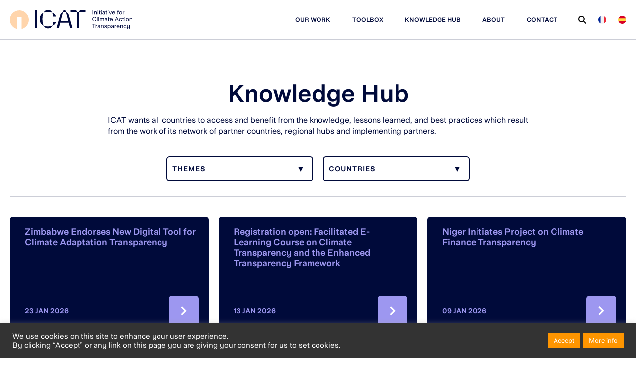

--- FILE ---
content_type: text/html; charset=UTF-8
request_url: https://climateactiontransparency.org/knowledge-hub/
body_size: 158598
content:
<!DOCTYPE html>
<html class="no-js" lang="en-US">

<head>
  <meta charset="UTF-8">
<script type="text/javascript">
var gform;gform||(document.addEventListener("gform_main_scripts_loaded",function(){gform.scriptsLoaded=!0}),window.addEventListener("DOMContentLoaded",function(){gform.domLoaded=!0}),gform={domLoaded:!1,scriptsLoaded:!1,initializeOnLoaded:function(o){gform.domLoaded&&gform.scriptsLoaded?o():!gform.domLoaded&&gform.scriptsLoaded?window.addEventListener("DOMContentLoaded",o):document.addEventListener("gform_main_scripts_loaded",o)},hooks:{action:{},filter:{}},addAction:function(o,n,r,t){gform.addHook("action",o,n,r,t)},addFilter:function(o,n,r,t){gform.addHook("filter",o,n,r,t)},doAction:function(o){gform.doHook("action",o,arguments)},applyFilters:function(o){return gform.doHook("filter",o,arguments)},removeAction:function(o,n){gform.removeHook("action",o,n)},removeFilter:function(o,n,r){gform.removeHook("filter",o,n,r)},addHook:function(o,n,r,t,i){null==gform.hooks[o][n]&&(gform.hooks[o][n]=[]);var e=gform.hooks[o][n];null==i&&(i=n+"_"+e.length),gform.hooks[o][n].push({tag:i,callable:r,priority:t=null==t?10:t})},doHook:function(n,o,r){var t;if(r=Array.prototype.slice.call(r,1),null!=gform.hooks[n][o]&&((o=gform.hooks[n][o]).sort(function(o,n){return o.priority-n.priority}),o.forEach(function(o){"function"!=typeof(t=o.callable)&&(t=window[t]),"action"==n?t.apply(null,r):r[0]=t.apply(null,r)})),"filter"==n)return r[0]},removeHook:function(o,n,t,i){var r;null!=gform.hooks[o][n]&&(r=(r=gform.hooks[o][n]).filter(function(o,n,r){return!!(null!=i&&i!=o.tag||null!=t&&t!=o.priority)}),gform.hooks[o][n]=r)}});
</script>

  <meta name="viewport" content="width=device-width" />
  <meta name="SKYPE_TOOLBAR" content="SKYPE_TOOLBAR_PARSER_COMPATIBLE" />
  <meta name="apple-mobile-web-app-capable" content="yes" />
  <meta name="format-detection" content="telephone=no" />
  <script>
(function(i,s,o,g,r,a,m){i['GoogleAnalyticsObject']=r;i[r]=i[r]||function(){
(i[r].q=i[r].q||[]).push(arguments)},i[r].l=1*new Date();a=s.createElement(o),
m=s.getElementsByTagName(o)[0];a.async=1;a.src=g;m.parentNode.insertBefore(a,m)
})(window,document,'script','//www.google-analytics.com/analytics.js','ga');
ga('create','UA-73797757-2', 'auto');
ga('send', 'pageview');
</script>
<meta name='robots' content='index, follow, max-image-preview:large, max-snippet:-1, max-video-preview:-1' />

	<!-- This site is optimized with the Yoast SEO Premium plugin v19.0.1 (Yoast SEO v20.11) - https://yoast.com/wordpress/plugins/seo/ -->
	<title>Discover the latest ICAT news and events</title>
	<meta name="description" content="Discover the latest ICAT news and events, blogs, videos, photos, press releases, case studies, interviews and more." />
	<link rel="canonical" href="https://climateactiontransparency.org/knowledge-hub/" />
	<meta property="og:locale" content="en_US" />
	<meta property="og:type" content="article" />
	<meta property="og:title" content="Knowledge hub" />
	<meta property="og:description" content="Discover the latest ICAT news and events, blogs, videos, photos, press releases, case studies, interviews and more." />
	<meta property="og:url" content="https://climateactiontransparency.org/knowledge-hub/" />
	<meta property="og:site_name" content="ICAT" />
	<meta property="article:modified_time" content="2025-01-20T12:51:23+00:00" />
	<meta name="twitter:card" content="summary_large_image" />
	<meta name="twitter:site" content="@icatclimate" />
	<script type="application/ld+json" class="yoast-schema-graph">{"@context":"https://schema.org","@graph":[{"@type":"WebPage","@id":"https://climateactiontransparency.org/knowledge-hub/","url":"https://climateactiontransparency.org/knowledge-hub/","name":"Discover the latest ICAT news and events","isPartOf":{"@id":"https://climateactiontransparency.org/#website"},"datePublished":"2021-06-04T13:58:03+00:00","dateModified":"2025-01-20T12:51:23+00:00","description":"Discover the latest ICAT news and events, blogs, videos, photos, press releases, case studies, interviews and more.","breadcrumb":{"@id":"https://climateactiontransparency.org/knowledge-hub/#breadcrumb"},"inLanguage":"en-US","potentialAction":[{"@type":"ReadAction","target":["https://climateactiontransparency.org/knowledge-hub/"]}]},{"@type":"BreadcrumbList","@id":"https://climateactiontransparency.org/knowledge-hub/#breadcrumb","itemListElement":[{"@type":"ListItem","position":1,"name":"Home","item":"https://climateactiontransparency.org/"},{"@type":"ListItem","position":2,"name":"Knowledge hub"}]},{"@type":"WebSite","@id":"https://climateactiontransparency.org/#website","url":"https://climateactiontransparency.org/","name":"ICAT","description":"The Initiative for Climate Action Transparency helps countries better assess the impacts of their climate policies and actions, and fulfil their transparency commitments.","publisher":{"@id":"https://climateactiontransparency.org/#organization"},"potentialAction":[{"@type":"SearchAction","target":{"@type":"EntryPoint","urlTemplate":"https://climateactiontransparency.org/?s={search_term_string}"},"query-input":"required name=search_term_string"}],"inLanguage":"en-US"},{"@type":"Organization","@id":"https://climateactiontransparency.org/#organization","name":"Initiative for Climate Action Transparency","url":"https://climateactiontransparency.org/","logo":{"@type":"ImageObject","inLanguage":"en-US","@id":"https://climateactiontransparency.org/#/schema/logo/image/","url":"https://climateactiontransparency.org/wp-content/uploads/2021/12/ICAT_LOGO_EXTENDED-VERSION_ICAT_LOGO_EXTENDED-VERSION_ORANGE_I-scaled.jpg","contentUrl":"https://climateactiontransparency.org/wp-content/uploads/2021/12/ICAT_LOGO_EXTENDED-VERSION_ICAT_LOGO_EXTENDED-VERSION_ORANGE_I-scaled.jpg","width":2560,"height":868,"caption":"Initiative for Climate Action Transparency"},"image":{"@id":"https://climateactiontransparency.org/#/schema/logo/image/"},"sameAs":["https://twitter.com/icatclimate","https://www.youtube.com/channel/UCijoKX_NMFCkh-5KDEdKoLA"]}]}</script>
	<!-- / Yoast SEO Premium plugin. -->


<link rel='dns-prefetch' href='//cdn.amcharts.com' />
<script type="text/javascript">
window._wpemojiSettings = {"baseUrl":"https:\/\/s.w.org\/images\/core\/emoji\/14.0.0\/72x72\/","ext":".png","svgUrl":"https:\/\/s.w.org\/images\/core\/emoji\/14.0.0\/svg\/","svgExt":".svg","source":{"concatemoji":"https:\/\/climateactiontransparency.org\/wp-includes\/js\/wp-emoji-release.min.js?ver=6.2.2"}};
/*! This file is auto-generated */
!function(e,a,t){var n,r,o,i=a.createElement("canvas"),p=i.getContext&&i.getContext("2d");function s(e,t){p.clearRect(0,0,i.width,i.height),p.fillText(e,0,0);e=i.toDataURL();return p.clearRect(0,0,i.width,i.height),p.fillText(t,0,0),e===i.toDataURL()}function c(e){var t=a.createElement("script");t.src=e,t.defer=t.type="text/javascript",a.getElementsByTagName("head")[0].appendChild(t)}for(o=Array("flag","emoji"),t.supports={everything:!0,everythingExceptFlag:!0},r=0;r<o.length;r++)t.supports[o[r]]=function(e){if(p&&p.fillText)switch(p.textBaseline="top",p.font="600 32px Arial",e){case"flag":return s("\ud83c\udff3\ufe0f\u200d\u26a7\ufe0f","\ud83c\udff3\ufe0f\u200b\u26a7\ufe0f")?!1:!s("\ud83c\uddfa\ud83c\uddf3","\ud83c\uddfa\u200b\ud83c\uddf3")&&!s("\ud83c\udff4\udb40\udc67\udb40\udc62\udb40\udc65\udb40\udc6e\udb40\udc67\udb40\udc7f","\ud83c\udff4\u200b\udb40\udc67\u200b\udb40\udc62\u200b\udb40\udc65\u200b\udb40\udc6e\u200b\udb40\udc67\u200b\udb40\udc7f");case"emoji":return!s("\ud83e\udef1\ud83c\udffb\u200d\ud83e\udef2\ud83c\udfff","\ud83e\udef1\ud83c\udffb\u200b\ud83e\udef2\ud83c\udfff")}return!1}(o[r]),t.supports.everything=t.supports.everything&&t.supports[o[r]],"flag"!==o[r]&&(t.supports.everythingExceptFlag=t.supports.everythingExceptFlag&&t.supports[o[r]]);t.supports.everythingExceptFlag=t.supports.everythingExceptFlag&&!t.supports.flag,t.DOMReady=!1,t.readyCallback=function(){t.DOMReady=!0},t.supports.everything||(n=function(){t.readyCallback()},a.addEventListener?(a.addEventListener("DOMContentLoaded",n,!1),e.addEventListener("load",n,!1)):(e.attachEvent("onload",n),a.attachEvent("onreadystatechange",function(){"complete"===a.readyState&&t.readyCallback()})),(e=t.source||{}).concatemoji?c(e.concatemoji):e.wpemoji&&e.twemoji&&(c(e.twemoji),c(e.wpemoji)))}(window,document,window._wpemojiSettings);
</script>
<style type="text/css">
img.wp-smiley,
img.emoji {
	display: inline !important;
	border: none !important;
	box-shadow: none !important;
	height: 1em !important;
	width: 1em !important;
	margin: 0 0.07em !important;
	vertical-align: -0.1em !important;
	background: none !important;
	padding: 0 !important;
}
</style>
	<link rel='stylesheet' id='wp-block-library-css' href='https://climateactiontransparency.org/wp-includes/css/dist/block-library/style.min.css?ver=6.2.2' type='text/css' media='all' />
<link rel='stylesheet' id='classic-theme-styles-css' href='https://climateactiontransparency.org/wp-includes/css/classic-themes.min.css?ver=6.2.2' type='text/css' media='all' />
<style id='global-styles-inline-css' type='text/css'>
body{--wp--preset--color--black: #000000;--wp--preset--color--cyan-bluish-gray: #abb8c3;--wp--preset--color--white: #ffffff;--wp--preset--color--pale-pink: #f78da7;--wp--preset--color--vivid-red: #cf2e2e;--wp--preset--color--luminous-vivid-orange: #ff6900;--wp--preset--color--luminous-vivid-amber: #fcb900;--wp--preset--color--light-green-cyan: #7bdcb5;--wp--preset--color--vivid-green-cyan: #00d084;--wp--preset--color--pale-cyan-blue: #8ed1fc;--wp--preset--color--vivid-cyan-blue: #0693e3;--wp--preset--color--vivid-purple: #9b51e0;--wp--preset--gradient--vivid-cyan-blue-to-vivid-purple: linear-gradient(135deg,rgba(6,147,227,1) 0%,rgb(155,81,224) 100%);--wp--preset--gradient--light-green-cyan-to-vivid-green-cyan: linear-gradient(135deg,rgb(122,220,180) 0%,rgb(0,208,130) 100%);--wp--preset--gradient--luminous-vivid-amber-to-luminous-vivid-orange: linear-gradient(135deg,rgba(252,185,0,1) 0%,rgba(255,105,0,1) 100%);--wp--preset--gradient--luminous-vivid-orange-to-vivid-red: linear-gradient(135deg,rgba(255,105,0,1) 0%,rgb(207,46,46) 100%);--wp--preset--gradient--very-light-gray-to-cyan-bluish-gray: linear-gradient(135deg,rgb(238,238,238) 0%,rgb(169,184,195) 100%);--wp--preset--gradient--cool-to-warm-spectrum: linear-gradient(135deg,rgb(74,234,220) 0%,rgb(151,120,209) 20%,rgb(207,42,186) 40%,rgb(238,44,130) 60%,rgb(251,105,98) 80%,rgb(254,248,76) 100%);--wp--preset--gradient--blush-light-purple: linear-gradient(135deg,rgb(255,206,236) 0%,rgb(152,150,240) 100%);--wp--preset--gradient--blush-bordeaux: linear-gradient(135deg,rgb(254,205,165) 0%,rgb(254,45,45) 50%,rgb(107,0,62) 100%);--wp--preset--gradient--luminous-dusk: linear-gradient(135deg,rgb(255,203,112) 0%,rgb(199,81,192) 50%,rgb(65,88,208) 100%);--wp--preset--gradient--pale-ocean: linear-gradient(135deg,rgb(255,245,203) 0%,rgb(182,227,212) 50%,rgb(51,167,181) 100%);--wp--preset--gradient--electric-grass: linear-gradient(135deg,rgb(202,248,128) 0%,rgb(113,206,126) 100%);--wp--preset--gradient--midnight: linear-gradient(135deg,rgb(2,3,129) 0%,rgb(40,116,252) 100%);--wp--preset--duotone--dark-grayscale: url('#wp-duotone-dark-grayscale');--wp--preset--duotone--grayscale: url('#wp-duotone-grayscale');--wp--preset--duotone--purple-yellow: url('#wp-duotone-purple-yellow');--wp--preset--duotone--blue-red: url('#wp-duotone-blue-red');--wp--preset--duotone--midnight: url('#wp-duotone-midnight');--wp--preset--duotone--magenta-yellow: url('#wp-duotone-magenta-yellow');--wp--preset--duotone--purple-green: url('#wp-duotone-purple-green');--wp--preset--duotone--blue-orange: url('#wp-duotone-blue-orange');--wp--preset--font-size--small: 13px;--wp--preset--font-size--medium: 20px;--wp--preset--font-size--large: 36px;--wp--preset--font-size--x-large: 42px;--wp--preset--spacing--20: 0.44rem;--wp--preset--spacing--30: 0.67rem;--wp--preset--spacing--40: 1rem;--wp--preset--spacing--50: 1.5rem;--wp--preset--spacing--60: 2.25rem;--wp--preset--spacing--70: 3.38rem;--wp--preset--spacing--80: 5.06rem;--wp--preset--shadow--natural: 6px 6px 9px rgba(0, 0, 0, 0.2);--wp--preset--shadow--deep: 12px 12px 50px rgba(0, 0, 0, 0.4);--wp--preset--shadow--sharp: 6px 6px 0px rgba(0, 0, 0, 0.2);--wp--preset--shadow--outlined: 6px 6px 0px -3px rgba(255, 255, 255, 1), 6px 6px rgba(0, 0, 0, 1);--wp--preset--shadow--crisp: 6px 6px 0px rgba(0, 0, 0, 1);}:where(.is-layout-flex){gap: 0.5em;}body .is-layout-flow > .alignleft{float: left;margin-inline-start: 0;margin-inline-end: 2em;}body .is-layout-flow > .alignright{float: right;margin-inline-start: 2em;margin-inline-end: 0;}body .is-layout-flow > .aligncenter{margin-left: auto !important;margin-right: auto !important;}body .is-layout-constrained > .alignleft{float: left;margin-inline-start: 0;margin-inline-end: 2em;}body .is-layout-constrained > .alignright{float: right;margin-inline-start: 2em;margin-inline-end: 0;}body .is-layout-constrained > .aligncenter{margin-left: auto !important;margin-right: auto !important;}body .is-layout-constrained > :where(:not(.alignleft):not(.alignright):not(.alignfull)){max-width: var(--wp--style--global--content-size);margin-left: auto !important;margin-right: auto !important;}body .is-layout-constrained > .alignwide{max-width: var(--wp--style--global--wide-size);}body .is-layout-flex{display: flex;}body .is-layout-flex{flex-wrap: wrap;align-items: center;}body .is-layout-flex > *{margin: 0;}:where(.wp-block-columns.is-layout-flex){gap: 2em;}.has-black-color{color: var(--wp--preset--color--black) !important;}.has-cyan-bluish-gray-color{color: var(--wp--preset--color--cyan-bluish-gray) !important;}.has-white-color{color: var(--wp--preset--color--white) !important;}.has-pale-pink-color{color: var(--wp--preset--color--pale-pink) !important;}.has-vivid-red-color{color: var(--wp--preset--color--vivid-red) !important;}.has-luminous-vivid-orange-color{color: var(--wp--preset--color--luminous-vivid-orange) !important;}.has-luminous-vivid-amber-color{color: var(--wp--preset--color--luminous-vivid-amber) !important;}.has-light-green-cyan-color{color: var(--wp--preset--color--light-green-cyan) !important;}.has-vivid-green-cyan-color{color: var(--wp--preset--color--vivid-green-cyan) !important;}.has-pale-cyan-blue-color{color: var(--wp--preset--color--pale-cyan-blue) !important;}.has-vivid-cyan-blue-color{color: var(--wp--preset--color--vivid-cyan-blue) !important;}.has-vivid-purple-color{color: var(--wp--preset--color--vivid-purple) !important;}.has-black-background-color{background-color: var(--wp--preset--color--black) !important;}.has-cyan-bluish-gray-background-color{background-color: var(--wp--preset--color--cyan-bluish-gray) !important;}.has-white-background-color{background-color: var(--wp--preset--color--white) !important;}.has-pale-pink-background-color{background-color: var(--wp--preset--color--pale-pink) !important;}.has-vivid-red-background-color{background-color: var(--wp--preset--color--vivid-red) !important;}.has-luminous-vivid-orange-background-color{background-color: var(--wp--preset--color--luminous-vivid-orange) !important;}.has-luminous-vivid-amber-background-color{background-color: var(--wp--preset--color--luminous-vivid-amber) !important;}.has-light-green-cyan-background-color{background-color: var(--wp--preset--color--light-green-cyan) !important;}.has-vivid-green-cyan-background-color{background-color: var(--wp--preset--color--vivid-green-cyan) !important;}.has-pale-cyan-blue-background-color{background-color: var(--wp--preset--color--pale-cyan-blue) !important;}.has-vivid-cyan-blue-background-color{background-color: var(--wp--preset--color--vivid-cyan-blue) !important;}.has-vivid-purple-background-color{background-color: var(--wp--preset--color--vivid-purple) !important;}.has-black-border-color{border-color: var(--wp--preset--color--black) !important;}.has-cyan-bluish-gray-border-color{border-color: var(--wp--preset--color--cyan-bluish-gray) !important;}.has-white-border-color{border-color: var(--wp--preset--color--white) !important;}.has-pale-pink-border-color{border-color: var(--wp--preset--color--pale-pink) !important;}.has-vivid-red-border-color{border-color: var(--wp--preset--color--vivid-red) !important;}.has-luminous-vivid-orange-border-color{border-color: var(--wp--preset--color--luminous-vivid-orange) !important;}.has-luminous-vivid-amber-border-color{border-color: var(--wp--preset--color--luminous-vivid-amber) !important;}.has-light-green-cyan-border-color{border-color: var(--wp--preset--color--light-green-cyan) !important;}.has-vivid-green-cyan-border-color{border-color: var(--wp--preset--color--vivid-green-cyan) !important;}.has-pale-cyan-blue-border-color{border-color: var(--wp--preset--color--pale-cyan-blue) !important;}.has-vivid-cyan-blue-border-color{border-color: var(--wp--preset--color--vivid-cyan-blue) !important;}.has-vivid-purple-border-color{border-color: var(--wp--preset--color--vivid-purple) !important;}.has-vivid-cyan-blue-to-vivid-purple-gradient-background{background: var(--wp--preset--gradient--vivid-cyan-blue-to-vivid-purple) !important;}.has-light-green-cyan-to-vivid-green-cyan-gradient-background{background: var(--wp--preset--gradient--light-green-cyan-to-vivid-green-cyan) !important;}.has-luminous-vivid-amber-to-luminous-vivid-orange-gradient-background{background: var(--wp--preset--gradient--luminous-vivid-amber-to-luminous-vivid-orange) !important;}.has-luminous-vivid-orange-to-vivid-red-gradient-background{background: var(--wp--preset--gradient--luminous-vivid-orange-to-vivid-red) !important;}.has-very-light-gray-to-cyan-bluish-gray-gradient-background{background: var(--wp--preset--gradient--very-light-gray-to-cyan-bluish-gray) !important;}.has-cool-to-warm-spectrum-gradient-background{background: var(--wp--preset--gradient--cool-to-warm-spectrum) !important;}.has-blush-light-purple-gradient-background{background: var(--wp--preset--gradient--blush-light-purple) !important;}.has-blush-bordeaux-gradient-background{background: var(--wp--preset--gradient--blush-bordeaux) !important;}.has-luminous-dusk-gradient-background{background: var(--wp--preset--gradient--luminous-dusk) !important;}.has-pale-ocean-gradient-background{background: var(--wp--preset--gradient--pale-ocean) !important;}.has-electric-grass-gradient-background{background: var(--wp--preset--gradient--electric-grass) !important;}.has-midnight-gradient-background{background: var(--wp--preset--gradient--midnight) !important;}.has-small-font-size{font-size: var(--wp--preset--font-size--small) !important;}.has-medium-font-size{font-size: var(--wp--preset--font-size--medium) !important;}.has-large-font-size{font-size: var(--wp--preset--font-size--large) !important;}.has-x-large-font-size{font-size: var(--wp--preset--font-size--x-large) !important;}
.wp-block-navigation a:where(:not(.wp-element-button)){color: inherit;}
:where(.wp-block-columns.is-layout-flex){gap: 2em;}
.wp-block-pullquote{font-size: 1.5em;line-height: 1.6;}
</style>
<link rel='stylesheet' id='cookie-law-info-css' href='https://climateactiontransparency.org/wp-content/plugins/cookie-law-info/public/css/cookie-law-info-public.css?ver=2.1.2' type='text/css' media='all' />
<link rel='stylesheet' id='cookie-law-info-gdpr-css' href='https://climateactiontransparency.org/wp-content/plugins/cookie-law-info/public/css/cookie-law-info-gdpr.css?ver=2.1.2' type='text/css' media='all' />
<link rel='stylesheet' id='custom_styles-css' href='https://climateactiontransparency.org/wp-content/themes/custom/assets/styles/main_global.css?ver=1769371573' type='text/css' media='screen' />
<script type='text/javascript' src='https://climateactiontransparency.org/wp-includes/js/jquery/jquery.min.js?ver=3.6.4' id='jquery-core-js'></script>
<script type='text/javascript' src='https://climateactiontransparency.org/wp-includes/js/jquery/jquery-migrate.min.js?ver=3.4.0' id='jquery-migrate-js'></script>
<script type='text/javascript' id='cookie-law-info-js-extra'>
/* <![CDATA[ */
var Cli_Data = {"nn_cookie_ids":[],"cookielist":[],"non_necessary_cookies":[],"ccpaEnabled":"","ccpaRegionBased":"","ccpaBarEnabled":"","strictlyEnabled":["necessary","obligatoire"],"ccpaType":"gdpr","js_blocking":"1","custom_integration":"","triggerDomRefresh":"","secure_cookies":""};
var cli_cookiebar_settings = {"animate_speed_hide":"500","animate_speed_show":"500","background":"#333333","border":"#b1a6a6c2","border_on":"","button_1_button_colour":"#ff9500","button_1_button_hover":"#cc7700","button_1_link_colour":"#fff","button_1_as_button":"1","button_1_new_win":"","button_2_button_colour":"#ff9500","button_2_button_hover":"#cc7700","button_2_link_colour":"#ffffff","button_2_as_button":"1","button_2_hidebar":"","button_3_button_colour":"#dedfe0","button_3_button_hover":"#b2b2b3","button_3_link_colour":"#333333","button_3_as_button":"1","button_3_new_win":"","button_4_button_colour":"#dedfe0","button_4_button_hover":"#b2b2b3","button_4_link_colour":"#333333","button_4_as_button":"1","button_7_button_colour":"#ff9500","button_7_button_hover":"#cc7700","button_7_link_colour":"#fff","button_7_as_button":"1","button_7_new_win":"","font_family":"inherit","header_fix":"","notify_animate_hide":"1","notify_animate_show":"","notify_div_id":"#cookie-law-info-bar","notify_position_horizontal":"right","notify_position_vertical":"bottom","scroll_close":"","scroll_close_reload":"","accept_close_reload":"","reject_close_reload":"","showagain_tab":"","showagain_background":"#fff","showagain_border":"#000","showagain_div_id":"#cookie-law-info-again","showagain_x_position":"100px","text":"#ffffff","show_once_yn":"","show_once":"10000","logging_on":"","as_popup":"","popup_overlay":"1","bar_heading_text":"","cookie_bar_as":"banner","popup_showagain_position":"bottom-right","widget_position":"left"};
var log_object = {"ajax_url":"https:\/\/climateactiontransparency.org\/wp-admin\/admin-ajax.php"};
/* ]]> */
</script>
<script type='text/javascript' src='https://climateactiontransparency.org/wp-content/plugins/cookie-law-info/public/js/cookie-law-info-public.js?ver=2.1.2' id='cookie-law-info-js'></script>
<script type='text/javascript' defer="defer" src='//cdn.amcharts.com/lib/4/core.js' id='amcharts-core-js'></script>
<script type='text/javascript' defer="defer" src='//cdn.amcharts.com/lib/4/maps.js' id='amcharts-maps-js'></script>
<script type='text/javascript' defer="defer" src='//cdn.amcharts.com/lib/4/geodata/worldChinaLow.js' id='amcharts-worldHi-js'></script>
<script type='text/javascript' defer="defer" src='//cdn.amcharts.com/lib/4/themes/animated.js' id='amcharts-animated-js'></script>
<script type='text/javascript' defer="defer" src='https://climateactiontransparency.org/wp-content/themes/custom/components/map_countries/map-config.js?ver=1769371573' id='amcharts-config-js'></script>
<link rel="https://api.w.org/" href="https://climateactiontransparency.org/wp-json/" /><link rel="alternate" type="application/json" href="https://climateactiontransparency.org/wp-json/wp/v2/pages/566" /><link rel="EditURI" type="application/rsd+xml" title="RSD" href="https://climateactiontransparency.org/xmlrpc.php?rsd" />
<link rel="wlwmanifest" type="application/wlwmanifest+xml" href="https://climateactiontransparency.org/wp-includes/wlwmanifest.xml" />
<meta name="generator" content="WordPress 6.2.2" />
<link rel='shortlink' href='https://climateactiontransparency.org/?p=566' />
<link rel="alternate" type="application/json+oembed" href="https://climateactiontransparency.org/wp-json/oembed/1.0/embed?url=https%3A%2F%2Fclimateactiontransparency.org%2Fknowledge-hub%2F" />
<link rel="alternate" type="text/xml+oembed" href="https://climateactiontransparency.org/wp-json/oembed/1.0/embed?url=https%3A%2F%2Fclimateactiontransparency.org%2Fknowledge-hub%2F&#038;format=xml" />
<link rel="apple-touch-icon" sizes="180x180" href="/wp-content/uploads/fbrfg/apple-touch-icon.png">
<link rel="icon" type="image/png" sizes="32x32" href="/wp-content/uploads/fbrfg/favicon-32x32.png">
<link rel="icon" type="image/png" sizes="16x16" href="/wp-content/uploads/fbrfg/favicon-16x16.png">
<link rel="manifest" href="/wp-content/uploads/fbrfg/site.webmanifest">
<link rel="mask-icon" href="/wp-content/uploads/fbrfg/safari-pinned-tab.svg" color="#5bbad5">
<link rel="shortcut icon" href="/wp-content/uploads/fbrfg/favicon.ico">
<meta name="msapplication-TileColor" content="#da532c">
<meta name="msapplication-config" content="/wp-content/uploads/fbrfg/browserconfig.xml">
<meta name="theme-color" content="#ffffff"><link rel="icon" href="https://climateactiontransparency.org/wp-content/uploads/2023/05/cropped-ICAT_LOGO_ESSENTIAL-VERSION__ORANGE_T-SQUARE-32x32.png" sizes="32x32" />
<link rel="icon" href="https://climateactiontransparency.org/wp-content/uploads/2023/05/cropped-ICAT_LOGO_ESSENTIAL-VERSION__ORANGE_T-SQUARE-192x192.png" sizes="192x192" />
<link rel="apple-touch-icon" href="https://climateactiontransparency.org/wp-content/uploads/2023/05/cropped-ICAT_LOGO_ESSENTIAL-VERSION__ORANGE_T-SQUARE-180x180.png" />
<meta name="msapplication-TileImage" content="https://climateactiontransparency.org/wp-content/uploads/2023/05/cropped-ICAT_LOGO_ESSENTIAL-VERSION__ORANGE_T-SQUARE-270x270.png" />
  <link rel="preconnect" href="https://fonts.googleapis.com">
  <link rel="preconnect" href="https://fonts.gstatic.com" crossorigin>
  <link
    href="https://fonts.googleapis.com/css2?family=Open+Sans:wght@300;400;500;600;700&family=Roboto:wght@300;400;500;700&display=swap"
    rel="stylesheet">

  <!-- Global site tag (gtag.js) - Google Analytics UA -->
  <script async src="https://www.googletagmanager.com/gtag/js?id=UA-73797757-2"></script>
  <script>
    window.dataLayer = window.dataLayer || [];
    function gtag() { dataLayer.push(arguments); }
    gtag('js', new Date());
    gtag('config', 'UA-73797757-2');
  </script>

  <!-- Google tag (gtag.js) - GA4 -->
  <script async src="https://www.googletagmanager.com/gtag/js?id=G-P5G4Q9Y4MG"></script>
  <script>
    window.dataLayer = window.dataLayer || [];
    function gtag() { dataLayer.push(arguments); }
    gtag('js', new Date());
    gtag('config', 'G-P5G4Q9Y4MG');
  </script>

  <!-- Google tag (gtag.js) -->
  <script async src="https://www.googletagmanager.com/gtag/js?id=G-2RX6JMXY1L"></script>
  <script>
    window.dataLayer = window.dataLayer || [];
    function gtag() { dataLayer.push(arguments); }
    gtag('js', new Date());
    gtag('config', 'G-2RX6JMXY1L');
  </script>

</head>

<body class="page-template-default page page-id-566 infinite-scroll">
  <svg xmlns="http://www.w3.org/2000/svg" viewBox="0 0 0 0" width="0" height="0" focusable="false" role="none" style="visibility: hidden; position: absolute; left: -9999px; overflow: hidden;" ><defs><filter id="wp-duotone-dark-grayscale"><feColorMatrix color-interpolation-filters="sRGB" type="matrix" values=" .299 .587 .114 0 0 .299 .587 .114 0 0 .299 .587 .114 0 0 .299 .587 .114 0 0 " /><feComponentTransfer color-interpolation-filters="sRGB" ><feFuncR type="table" tableValues="0 0.49803921568627" /><feFuncG type="table" tableValues="0 0.49803921568627" /><feFuncB type="table" tableValues="0 0.49803921568627" /><feFuncA type="table" tableValues="1 1" /></feComponentTransfer><feComposite in2="SourceGraphic" operator="in" /></filter></defs></svg><svg xmlns="http://www.w3.org/2000/svg" viewBox="0 0 0 0" width="0" height="0" focusable="false" role="none" style="visibility: hidden; position: absolute; left: -9999px; overflow: hidden;" ><defs><filter id="wp-duotone-grayscale"><feColorMatrix color-interpolation-filters="sRGB" type="matrix" values=" .299 .587 .114 0 0 .299 .587 .114 0 0 .299 .587 .114 0 0 .299 .587 .114 0 0 " /><feComponentTransfer color-interpolation-filters="sRGB" ><feFuncR type="table" tableValues="0 1" /><feFuncG type="table" tableValues="0 1" /><feFuncB type="table" tableValues="0 1" /><feFuncA type="table" tableValues="1 1" /></feComponentTransfer><feComposite in2="SourceGraphic" operator="in" /></filter></defs></svg><svg xmlns="http://www.w3.org/2000/svg" viewBox="0 0 0 0" width="0" height="0" focusable="false" role="none" style="visibility: hidden; position: absolute; left: -9999px; overflow: hidden;" ><defs><filter id="wp-duotone-purple-yellow"><feColorMatrix color-interpolation-filters="sRGB" type="matrix" values=" .299 .587 .114 0 0 .299 .587 .114 0 0 .299 .587 .114 0 0 .299 .587 .114 0 0 " /><feComponentTransfer color-interpolation-filters="sRGB" ><feFuncR type="table" tableValues="0.54901960784314 0.98823529411765" /><feFuncG type="table" tableValues="0 1" /><feFuncB type="table" tableValues="0.71764705882353 0.25490196078431" /><feFuncA type="table" tableValues="1 1" /></feComponentTransfer><feComposite in2="SourceGraphic" operator="in" /></filter></defs></svg><svg xmlns="http://www.w3.org/2000/svg" viewBox="0 0 0 0" width="0" height="0" focusable="false" role="none" style="visibility: hidden; position: absolute; left: -9999px; overflow: hidden;" ><defs><filter id="wp-duotone-blue-red"><feColorMatrix color-interpolation-filters="sRGB" type="matrix" values=" .299 .587 .114 0 0 .299 .587 .114 0 0 .299 .587 .114 0 0 .299 .587 .114 0 0 " /><feComponentTransfer color-interpolation-filters="sRGB" ><feFuncR type="table" tableValues="0 1" /><feFuncG type="table" tableValues="0 0.27843137254902" /><feFuncB type="table" tableValues="0.5921568627451 0.27843137254902" /><feFuncA type="table" tableValues="1 1" /></feComponentTransfer><feComposite in2="SourceGraphic" operator="in" /></filter></defs></svg><svg xmlns="http://www.w3.org/2000/svg" viewBox="0 0 0 0" width="0" height="0" focusable="false" role="none" style="visibility: hidden; position: absolute; left: -9999px; overflow: hidden;" ><defs><filter id="wp-duotone-midnight"><feColorMatrix color-interpolation-filters="sRGB" type="matrix" values=" .299 .587 .114 0 0 .299 .587 .114 0 0 .299 .587 .114 0 0 .299 .587 .114 0 0 " /><feComponentTransfer color-interpolation-filters="sRGB" ><feFuncR type="table" tableValues="0 0" /><feFuncG type="table" tableValues="0 0.64705882352941" /><feFuncB type="table" tableValues="0 1" /><feFuncA type="table" tableValues="1 1" /></feComponentTransfer><feComposite in2="SourceGraphic" operator="in" /></filter></defs></svg><svg xmlns="http://www.w3.org/2000/svg" viewBox="0 0 0 0" width="0" height="0" focusable="false" role="none" style="visibility: hidden; position: absolute; left: -9999px; overflow: hidden;" ><defs><filter id="wp-duotone-magenta-yellow"><feColorMatrix color-interpolation-filters="sRGB" type="matrix" values=" .299 .587 .114 0 0 .299 .587 .114 0 0 .299 .587 .114 0 0 .299 .587 .114 0 0 " /><feComponentTransfer color-interpolation-filters="sRGB" ><feFuncR type="table" tableValues="0.78039215686275 1" /><feFuncG type="table" tableValues="0 0.94901960784314" /><feFuncB type="table" tableValues="0.35294117647059 0.47058823529412" /><feFuncA type="table" tableValues="1 1" /></feComponentTransfer><feComposite in2="SourceGraphic" operator="in" /></filter></defs></svg><svg xmlns="http://www.w3.org/2000/svg" viewBox="0 0 0 0" width="0" height="0" focusable="false" role="none" style="visibility: hidden; position: absolute; left: -9999px; overflow: hidden;" ><defs><filter id="wp-duotone-purple-green"><feColorMatrix color-interpolation-filters="sRGB" type="matrix" values=" .299 .587 .114 0 0 .299 .587 .114 0 0 .299 .587 .114 0 0 .299 .587 .114 0 0 " /><feComponentTransfer color-interpolation-filters="sRGB" ><feFuncR type="table" tableValues="0.65098039215686 0.40392156862745" /><feFuncG type="table" tableValues="0 1" /><feFuncB type="table" tableValues="0.44705882352941 0.4" /><feFuncA type="table" tableValues="1 1" /></feComponentTransfer><feComposite in2="SourceGraphic" operator="in" /></filter></defs></svg><svg xmlns="http://www.w3.org/2000/svg" viewBox="0 0 0 0" width="0" height="0" focusable="false" role="none" style="visibility: hidden; position: absolute; left: -9999px; overflow: hidden;" ><defs><filter id="wp-duotone-blue-orange"><feColorMatrix color-interpolation-filters="sRGB" type="matrix" values=" .299 .587 .114 0 0 .299 .587 .114 0 0 .299 .587 .114 0 0 .299 .587 .114 0 0 " /><feComponentTransfer color-interpolation-filters="sRGB" ><feFuncR type="table" tableValues="0.098039215686275 1" /><feFuncG type="table" tableValues="0 0.66274509803922" /><feFuncB type="table" tableValues="0.84705882352941 0.41960784313725" /><feFuncA type="table" tableValues="1 1" /></feComponentTransfer><feComposite in2="SourceGraphic" operator="in" /></filter></defs></svg>  <header class="header">
    <div class="header_in">
      <a class="logo_wrap" href="https://climateactiontransparency.org">
        <div class="logo_img_w"><img class="logo_img"
            src="https://climateactiontransparency.org/wp-content/themes/custom/assets/i/logo/logo_yellow.svg" alt="logo" /><img
            class="logo_img" src="https://climateactiontransparency.org/wp-content/themes/custom/assets/i/logo/logo_beige.svg" alt="logo" /><img
            class="logo_img" src="https://climateactiontransparency.org/wp-content/themes/custom/assets/i/logo/logo_blue.svg" alt="logo" /><img
            class="logo_img" src="https://climateactiontransparency.org/wp-content/themes/custom/assets/i/logo/logo_purple.svg" alt="logo" />
        </div>
        <div class="logo_text_img_w"><img class="logo_text_img"
            src="https://climateactiontransparency.org/wp-content/themes/custom/assets/i/logo/logo_text.svg" alt="logo text" /></div>
      </a>
      <div class="header_menu_decor"></div>
      <nav id="main-menu" class="header_menu" aria-label="Main Navigation"><ul id="menu-primary-menu" class="header_menu_list"><li id="menu-item-4635" class="menu-item menu-item-type-post_type menu-item-object-page current-menu-ancestor current-menu-parent current_page_parent current_page_ancestor menu-item-has-children header_menu_item menu-item-4635" data-dropdown="dropdown"><a href="https://climateactiontransparency.org/our-work/" class="header_menu_link" aria-expanded="false"aria-controls="https://climateactiontransparency.org/our-work/"id=" id=&quot;menu-item-4635&quot;">Our Work <span class="caret"></span> </a>
<div class="header_menu_w_sublist">

<ul class="header_menu_sublist">
	<li id="menu-item-7656" class="menu-item menu-item-type-post_type menu-item-object-page header_menu_item menu-item-7656"><a href="https://climateactiontransparency.org/our-work/country-supports/" class="header_menu_link" aria-expanded="false"aria-controls="https://climateactiontransparency.org/our-work/country-supports/"id=" id=&quot;menu-item-7656&quot;">Country support</a></li>
	<li id="menu-item-7658" class="menu-item menu-item-type-post_type menu-item-object-page header_menu_item menu-item-7658"><a href="https://climateactiontransparency.org/our-work/regional-hubs/" class="header_menu_link" aria-expanded="false"aria-controls="https://climateactiontransparency.org/our-work/regional-hubs/"id=" id=&quot;menu-item-7658&quot;">Regional Hubs</a></li>
	<li id="menu-item-7657" class="menu-item menu-item-type-post_type menu-item-object-page header_menu_item menu-item-7657"><a href="https://climateactiontransparency.org/our-work/icat-toolbox/" class="header_menu_link" aria-expanded="false"aria-controls="https://climateactiontransparency.org/our-work/icat-toolbox/"id=" id=&quot;menu-item-7657&quot;">ICAT Toolbox</a></li>
	<li id="menu-item-13923" class="menu-item menu-item-type-post_type menu-item-object-page header_menu_item menu-item-13923"><a href="https://climateactiontransparency.org/our-work/blended-training-course-on-climate-transparency-and-the-enhanced-transparency-framework/" class="header_menu_link" aria-expanded="false"aria-controls="https://climateactiontransparency.org/our-work/blended-training-course-on-climate-transparency-and-the-enhanced-transparency-framework/"id=" id=&quot;menu-item-13923&quot;">Training</a></li>
	<li id="menu-item-7659" class="menu-item menu-item-type-post_type menu-item-object-page current-menu-item page_item page-item-566 current_page_item header_menu_item menu-item-7659 active"><a href="https://climateactiontransparency.org/knowledge-hub/" class="header_menu_link" aria-expanded="false"aria-controls="https://climateactiontransparency.org/knowledge-hub/"id=" id=&quot;menu-item-7659&quot;">Knowledge hub</a></li>
</ul>
</li>
<li id="menu-item-4705" class="menu-item menu-item-type-post_type menu-item-object-page menu-item-has-children header_menu_item menu-item-4705" data-dropdown="dropdown"><a href="https://climateactiontransparency.org/our-work/icat-toolbox/" class="header_menu_link" aria-expanded="false"aria-controls="https://climateactiontransparency.org/our-work/icat-toolbox/"id=" id=&quot;menu-item-4705&quot;">Toolbox <span class="caret"></span> </a>
<div class="header_menu_w_sublist">

<ul class="header_menu_sublist">
	<li id="menu-item-14280" class="menu-item menu-item-type-post_type menu-item-object-page menu-item-has-children header_menu_item menu-item-14280" data-dropdown="dropdown"><a href="https://climateactiontransparency.org/icat-toolbox-policy-impact-assessment/" class="header_menu_link" aria-expanded="false"aria-controls="https://climateactiontransparency.org/icat-toolbox-policy-impact-assessment/"id=" id=&quot;menu-item-14280&quot;">Policy Impact Assessment <span class="caret"></span> </a>
	<div class="header_menu_w_sublist">

	<ul class="header_menu_sublist">
		<li id="menu-item-14420" class="menu-item menu-item-type-post_type menu-item-object-page header_menu_item menu-item-14420"><a href="https://climateactiontransparency.org/our-work/icat-toolbox/assessment-guides/" class="header_menu_link" aria-expanded="false"aria-controls="https://climateactiontransparency.org/our-work/icat-toolbox/assessment-guides/"id=" id=&quot;menu-item-14420&quot;">Policy Assessment Guides</a></li>
		<li id="menu-item-14421" class="menu-item menu-item-type-post_type menu-item-object-page header_menu_item menu-item-14421"><a href="https://climateactiontransparency.org/transformational-change-toolkit/" class="header_menu_link" aria-expanded="false"aria-controls="https://climateactiontransparency.org/transformational-change-toolkit/"id=" id=&quot;menu-item-14421&quot;">Transformational Change Toolkit</a></li>
		<li id="menu-item-14422" class="menu-item menu-item-type-post_type menu-item-object-page header_menu_item menu-item-14422"><a href="https://climateactiontransparency.org/our-work/icat-toolbox/tracad/" class="header_menu_link" aria-expanded="false"aria-controls="https://climateactiontransparency.org/our-work/icat-toolbox/tracad/"id=" id=&quot;menu-item-14422&quot;">TraCAD</a></li>
		<li id="menu-item-15451" class="menu-item menu-item-type-post_type menu-item-object-page header_menu_item menu-item-15451"><a href="https://climateactiontransparency.org/wascad/" class="header_menu_link" aria-expanded="false"aria-controls="https://climateactiontransparency.org/wascad/"id=" id=&quot;menu-item-15451&quot;">WasCAD</a></li>
	</ul>
</li>
	<li id="menu-item-14862" class="menu-item menu-item-type-post_type menu-item-object-page menu-item-has-children header_menu_item menu-item-14862" data-dropdown="dropdown"><a href="https://climateactiontransparency.org/icat-toolbox-ndc-tracking/" class="header_menu_link" aria-expanded="false"aria-controls="https://climateactiontransparency.org/icat-toolbox-ndc-tracking/"id=" id=&quot;menu-item-14862&quot;">NDC Tracking &#038; Projections <span class="caret"></span> </a>
	<div class="header_menu_w_sublist">

	<ul class="header_menu_sublist">
		<li id="menu-item-14393" class="menu-item menu-item-type-post_type menu-item-object-page header_menu_item menu-item-14393"><a href="https://climateactiontransparency.org/our-work/icat-toolbox/gacmo/" class="header_menu_link" aria-expanded="false"aria-controls="https://climateactiontransparency.org/our-work/icat-toolbox/gacmo/"id=" id=&quot;menu-item-14393&quot;">GACMO</a></li>
		<li id="menu-item-14396" class="menu-item menu-item-type-post_type menu-item-object-page header_menu_item menu-item-14396"><a href="https://climateactiontransparency.org/our-work/icat-toolbox/tracad/" class="header_menu_link" aria-expanded="false"aria-controls="https://climateactiontransparency.org/our-work/icat-toolbox/tracad/"id=" id=&quot;menu-item-14396&quot;">TraCAD</a></li>
		<li id="menu-item-15452" class="menu-item menu-item-type-post_type menu-item-object-page header_menu_item menu-item-15452"><a href="https://climateactiontransparency.org/wascad/" class="header_menu_link" aria-expanded="false"aria-controls="https://climateactiontransparency.org/wascad/"id=" id=&quot;menu-item-15452&quot;">WasCAD</a></li>
		<li id="menu-item-14402" class="menu-item menu-item-type-post_type menu-item-object-page header_menu_item menu-item-14402"><a href="https://climateactiontransparency.org/our-work/icat-toolbox/sinamecc/" class="header_menu_link" aria-expanded="false"aria-controls="https://climateactiontransparency.org/our-work/icat-toolbox/sinamecc/"id=" id=&quot;menu-item-14402&quot;">SINAMECC</a></li>
	</ul>
</li>
	<li id="menu-item-14863" class="menu-item menu-item-type-post_type menu-item-object-page menu-item-has-children header_menu_item menu-item-14863" data-dropdown="dropdown"><a href="https://climateactiontransparency.org/icat-toolbox-data-management-reporting/" class="header_menu_link" aria-expanded="false"aria-controls="https://climateactiontransparency.org/icat-toolbox-data-management-reporting/"id=" id=&quot;menu-item-14863&quot;">Data Management &#038; Reporting <span class="caret"></span> </a>
	<div class="header_menu_w_sublist">

	<ul class="header_menu_sublist">
		<li id="menu-item-14865" class="menu-item menu-item-type-post_type menu-item-object-page header_menu_item menu-item-14865"><a href="https://climateactiontransparency.org/our-work/icat-toolbox/tracad/" class="header_menu_link" aria-expanded="false"aria-controls="https://climateactiontransparency.org/our-work/icat-toolbox/tracad/"id=" id=&quot;menu-item-14865&quot;">TraCAD</a></li>
		<li id="menu-item-15450" class="menu-item menu-item-type-post_type menu-item-object-page header_menu_item menu-item-15450"><a href="https://climateactiontransparency.org/wascad/" class="header_menu_link" aria-expanded="false"aria-controls="https://climateactiontransparency.org/wascad/"id=" id=&quot;menu-item-15450&quot;">WasCAD</a></li>
		<li id="menu-item-14864" class="menu-item menu-item-type-post_type menu-item-object-page header_menu_item menu-item-14864"><a href="https://climateactiontransparency.org/our-work/icat-toolbox/sinamecc/" class="header_menu_link" aria-expanded="false"aria-controls="https://climateactiontransparency.org/our-work/icat-toolbox/sinamecc/"id=" id=&quot;menu-item-14864&quot;">SINAMECC</a></li>
	</ul>
</li>
	<li id="menu-item-14278" class="menu-item menu-item-type-post_type menu-item-object-page menu-item-has-children header_menu_item menu-item-14278" data-dropdown="dropdown"><a href="https://climateactiontransparency.org/icat-toolbox-climate-finance-article-6/" class="header_menu_link" aria-expanded="false"aria-controls="https://climateactiontransparency.org/icat-toolbox-climate-finance-article-6/"id=" id=&quot;menu-item-14278&quot;">Climate Finance &#038; Article 6 <span class="caret"></span> </a>
	<div class="header_menu_w_sublist">

	<ul class="header_menu_sublist">
		<li id="menu-item-14398" class="menu-item menu-item-type-post_type menu-item-object-page header_menu_item menu-item-14398"><a href="https://climateactiontransparency.org/climate-finance-transparency-guide/" class="header_menu_link" aria-expanded="false"aria-controls="https://climateactiontransparency.org/climate-finance-transparency-guide/"id=" id=&quot;menu-item-14398&quot;">Climate Finance Transparency Guide</a></li>
		<li id="menu-item-14397" class="menu-item menu-item-type-post_type menu-item-object-page header_menu_item menu-item-14397"><a href="https://climateactiontransparency.org/our-work/icat-toolbox/transparency-for-article-6/" class="header_menu_link" aria-expanded="false"aria-controls="https://climateactiontransparency.org/our-work/icat-toolbox/transparency-for-article-6/"id=" id=&quot;menu-item-14397&quot;">Transparency for Article 6</a></li>
	</ul>
</li>
	<li id="menu-item-14685" class="menu-item menu-item-type-post_type menu-item-object-page menu-item-has-children header_menu_item menu-item-14685" data-dropdown="dropdown"><a href="https://climateactiontransparency.org/icat-toolbox-sustainable-development-just-transitions/" class="header_menu_link" aria-expanded="false"aria-controls="https://climateactiontransparency.org/icat-toolbox-sustainable-development-just-transitions/"id=" id=&quot;menu-item-14685&quot;">Sustainable Development &#038; Just Transitions <span class="caret"></span> </a>
	<div class="header_menu_w_sublist">

	<ul class="header_menu_sublist">
		<li id="menu-item-14686" class="menu-item menu-item-type-post_type menu-item-object-page header_menu_item menu-item-14686"><a href="https://climateactiontransparency.org/our-work/icat-toolbox/assessment-guides/sustainable-development-2/" class="header_menu_link" aria-expanded="false"aria-controls="https://climateactiontransparency.org/our-work/icat-toolbox/assessment-guides/sustainable-development-2/"id=" id=&quot;menu-item-14686&quot;">Sustainable Development Methodology</a></li>
		<li id="menu-item-14687" class="menu-item menu-item-type-post_type menu-item-object-page header_menu_item menu-item-14687"><a href="https://climateactiontransparency.org/our-work/icat-toolbox/just-transitions-monitoring-guide/" class="header_menu_link" aria-expanded="false"aria-controls="https://climateactiontransparency.org/our-work/icat-toolbox/just-transitions-monitoring-guide/"id=" id=&quot;menu-item-14687&quot;">Just Transitions Monitoring Guide</a></li>
		<li id="menu-item-14688" class="menu-item menu-item-type-post_type menu-item-object-page header_menu_item menu-item-14688"><a href="https://climateactiontransparency.org/our-work/icat-toolbox/good-practices-for-integrating-gender-into-climate-transparency-frameworks/" class="header_menu_link" aria-expanded="false"aria-controls="https://climateactiontransparency.org/our-work/icat-toolbox/good-practices-for-integrating-gender-into-climate-transparency-frameworks/"id=" id=&quot;menu-item-14688&quot;">Gender Integration</a></li>
	</ul>
</li>
	<li id="menu-item-14276" class="menu-item menu-item-type-post_type menu-item-object-page menu-item-has-children header_menu_item menu-item-14276" data-dropdown="dropdown"><a href="https://climateactiontransparency.org/icat-toolbox-tools-for-transformational-change/" class="header_menu_link" aria-expanded="false"aria-controls="https://climateactiontransparency.org/icat-toolbox-tools-for-transformational-change/"id=" id=&quot;menu-item-14276&quot;">Transformational Change <span class="caret"></span> </a>
	<div class="header_menu_w_sublist">

	<ul class="header_menu_sublist">
		<li id="menu-item-14410" class="menu-item menu-item-type-post_type menu-item-object-page header_menu_item menu-item-14410"><a href="https://climateactiontransparency.org/our-work/icat-toolbox/assessment-guides/transformational-change/" class="header_menu_link" aria-expanded="false"aria-controls="https://climateactiontransparency.org/our-work/icat-toolbox/assessment-guides/transformational-change/"id=" id=&quot;menu-item-14410&quot;">Transformational Change Methodology</a></li>
		<li id="menu-item-14395" class="menu-item menu-item-type-post_type menu-item-object-page header_menu_item menu-item-14395"><a href="https://climateactiontransparency.org/transformational-change-toolkit/" class="header_menu_link" aria-expanded="false"aria-controls="https://climateactiontransparency.org/transformational-change-toolkit/"id=" id=&quot;menu-item-14395&quot;">Transformational Change Toolkit</a></li>
	</ul>
</li>
	<li id="menu-item-14277" class="menu-item menu-item-type-post_type menu-item-object-page menu-item-has-children header_menu_item menu-item-14277" data-dropdown="dropdown"><a href="https://climateactiontransparency.org/icat-tools-for-adaptation-and-loss-damage/" class="header_menu_link" aria-expanded="false"aria-controls="https://climateactiontransparency.org/icat-tools-for-adaptation-and-loss-damage/"id=" id=&quot;menu-item-14277&quot;">Adaptation and Loss &#038; Damage <span class="caret"></span> </a>
	<div class="header_menu_w_sublist">

	<ul class="header_menu_sublist">
		<li id="menu-item-14401" class="menu-item menu-item-type-post_type menu-item-object-page header_menu_item menu-item-14401"><a href="https://climateactiontransparency.org/assessment-tool-and-guide-for-adaptation-project-proposals/" class="header_menu_link" aria-expanded="false"aria-controls="https://climateactiontransparency.org/assessment-tool-and-guide-for-adaptation-project-proposals/"id=" id=&quot;menu-item-14401&quot;">Assessing Adaptation Project Proposals</a></li>
		<li id="menu-item-14400" class="menu-item menu-item-type-post_type menu-item-object-page header_menu_item menu-item-14400"><a href="https://climateactiontransparency.org/integrating-subnational-and-non-state-actors-into-me-systems-for-adaptation/" class="header_menu_link" aria-expanded="false"aria-controls="https://climateactiontransparency.org/integrating-subnational-and-non-state-actors-into-me-systems-for-adaptation/"id=" id=&quot;menu-item-14400&quot;">Integrating Subnational and Non-State Actors</a></li>
		<li id="menu-item-14392" class="menu-item menu-item-type-post_type menu-item-object-page header_menu_item menu-item-14392"><a href="https://climateactiontransparency.org/assessing-climate-change-driven-losses-and-damages/" class="header_menu_link" aria-expanded="false"aria-controls="https://climateactiontransparency.org/assessing-climate-change-driven-losses-and-damages/"id=" id=&quot;menu-item-14392&quot;">Loss &#038; Damage</a></li>
	</ul>
</li>
	<li id="menu-item-14279" class="menu-item menu-item-type-post_type menu-item-object-page menu-item-has-children header_menu_item menu-item-14279" data-dropdown="dropdown"><a href="https://climateactiontransparency.org/icat-toolbox-subnational-and-non-state-action/" class="header_menu_link" aria-expanded="false"aria-controls="https://climateactiontransparency.org/icat-toolbox-subnational-and-non-state-action/"id=" id=&quot;menu-item-14279&quot;">Subnational and Non-State Action <span class="caret"></span> </a>
	<div class="header_menu_w_sublist">

	<ul class="header_menu_sublist">
		<li id="menu-item-14412" class="menu-item menu-item-type-post_type menu-item-object-page header_menu_item menu-item-14412"><a href="https://climateactiontransparency.org/our-work/icat-toolbox/assessment-guides/non-state-and-subnational-action/" class="header_menu_link" aria-expanded="false"aria-controls="https://climateactiontransparency.org/our-work/icat-toolbox/assessment-guides/non-state-and-subnational-action/"id=" id=&quot;menu-item-14412&quot;">Non-State and Subnational Action Methodology</a></li>
		<li id="menu-item-14403" class="menu-item menu-item-type-post_type menu-item-object-page header_menu_item menu-item-14403"><a href="https://climateactiontransparency.org/our-work/icat-toolbox/caat/" class="header_menu_link" aria-expanded="false"aria-controls="https://climateactiontransparency.org/our-work/icat-toolbox/caat/"id=" id=&quot;menu-item-14403&quot;">Climate Action Aggregation Tool</a></li>
		<li id="menu-item-14425" class="menu-item menu-item-type-post_type menu-item-object-page header_menu_item menu-item-14425"><a href="https://climateactiontransparency.org/integrating-subnational-and-non-state-actors-into-me-systems-for-adaptation/" class="header_menu_link" aria-expanded="false"aria-controls="https://climateactiontransparency.org/integrating-subnational-and-non-state-actors-into-me-systems-for-adaptation/"id=" id=&quot;menu-item-14425&quot;">Subnational and Non-State Actors for Adaptation</a></li>
	</ul>
</li>
</ul>
</li>
<li id="menu-item-4541" class="menu-item menu-item-type-post_type menu-item-object-page current-menu-item page_item page-item-566 current_page_item header_menu_item menu-item-4541 active"><a href="https://climateactiontransparency.org/knowledge-hub/" class="header_menu_link" aria-expanded="false"aria-controls="https://climateactiontransparency.org/knowledge-hub/"id=" id=&quot;menu-item-4541&quot;">Knowledge Hub</a></li>
<li id="menu-item-4709" class="menu-item menu-item-type-post_type menu-item-object-page menu-item-has-children header_menu_item menu-item-4709" data-dropdown="dropdown"><a href="https://climateactiontransparency.org/governance/" class="header_menu_link" aria-expanded="false"aria-controls="https://climateactiontransparency.org/governance/"id=" id=&quot;menu-item-4709&quot;">About <span class="caret"></span> </a>
<div class="header_menu_w_sublist">

<ul class="header_menu_sublist">
	<li id="menu-item-8703" class="menu-item menu-item-type-custom menu-item-object-custom header_menu_item menu-item-8703"><a href="https://climateactiontransparency.org/governance/" class="header_menu_link" aria-expanded="false"aria-controls="https://climateactiontransparency.org/governance/"id=" id=&quot;menu-item-8703&quot;">Governance / ICAT Secretariat</a></li>
	<li id="menu-item-9941" class="menu-item menu-item-type-post_type menu-item-object-page header_menu_item menu-item-9941"><a href="https://climateactiontransparency.org/governance/icat-impact/" class="header_menu_link" aria-expanded="false"aria-controls="https://climateactiontransparency.org/governance/icat-impact/"id=" id=&quot;menu-item-9941&quot;">ICAT Impact</a></li>
	<li id="menu-item-8697" class="menu-item menu-item-type-post_type menu-item-object-page header_menu_item menu-item-8697"><a href="https://climateactiontransparency.org/opportunities/" class="header_menu_link" aria-expanded="false"aria-controls="https://climateactiontransparency.org/opportunities/"id=" id=&quot;menu-item-8697&quot;">Opportunities</a></li>
</ul>
</li>
<li id="menu-item-4637" class="menu-item menu-item-type-post_type menu-item-object-page header_menu_item menu-item-4637"><a href="https://climateactiontransparency.org/contacts/" class="header_menu_link" aria-expanded="false"aria-controls="https://climateactiontransparency.org/contacts/"id=" id=&quot;menu-item-4637&quot;">Contact</a></li>
</ul></nav>      <div class="header_search_w">
        <button class="header_search_btn open_mod searchBtn">
          <span class="sr-only">Search</span>
          <svg class="icon icon-search size_mod">
            <use xlink:href="https://climateactiontransparency.org/wp-content/themes/custom/assets/i/sprite/sprite.svg#search">
            </use>
          </svg>
        </button>
        <button class="header_search_btn close_mod searchCloseBtn">
          <span class="sr-only">Close</span>
          <svg class="icon icon-close size_mod">
            <use xlink:href="https://climateactiontransparency.org/wp-content/themes/custom/assets/i/sprite/sprite.svg#close"></use>
          </svg>
        </button>
      </div>
      <div class="header_lang">
        <a href="https://fr.climateactiontransparency.org/">
          <img class="icon" src="https://climateactiontransparency.org/wp-content/themes/custom/assets/i/icons/france.svg" />
        </a>
      </div>
      <div class="header_lang">
        <a href="https://es.climateactiontransparency.org/">
          <img class="icon" src="https://climateactiontransparency.org/wp-content/themes/custom/assets/i/icons/spain.svg" />
        </a>
      </div>
      <div class="menu_trigger menuTrigger"><span class="menu_trigger_decor"></span></div>
    </div>
  </header>

  <div class="wrapper">
    <div class="base padding-top-0 padding-bottom-0 ">	
		<a id="related_section_with_filter_0"></a>
		<section id="related-section-with-filter-section-0" class="related-section-with-filter icat-section component_masonry_listing_filter"    data-key="1769371573" style="padding-top: 8rem; margin-bottom: 4rem; ">
        <input type="hidden" name="post_type[]" value="country|resources|country-highlight" />
    <input type="hidden" name="limit" value="12" />
    <input type="hidden" name="taxonomies_relation" value="AND" />

    <!-- <div class="section_in"> -->
    <div class="icat-section__wrapper">
        <h2 class="section_title lg_mod center_mod offset_2_mod">Knowledge Hub</h2>
        <div class="section_descr limit_mod offset_mod"><div>
<div>ICAT wants all countries to access and benefit from the knowledge, lessons learned, and best practices which result from the work of its network of partner countries, regional hubs and implementing partners.</div>
</div>
 </div>
        <div class="filter_wrap">
            <div class="filter_list component_masonry_listing_filter_filters">
                                                            <div class="filter_item">
                            <div class="filter_block">
                                <div class="form_field ">
                                    <label class="form_field_label" for="filter_select_2"></label>
                                    <select class="form_field_input " data-taxonomy="issue"
                                        data-placeholder="Themes"
                                        id="filter_select_2" name="issue">
                                        <option value="">issue</option>
                                        
                                            
                                                                                            <option value="adaptation" data-term="adaptation"
                                                    data-taxonomy="issue"
                                                    data-value="Adaptation" >
                                                    Adaptation</option>
                                                                                            <option value="afolu" data-term="afolu"
                                                    data-taxonomy="issue"
                                                    data-value="AFOLU" >
                                                    AFOLU</option>
                                                                                            <option value="agriculture" data-term="agriculture"
                                                    data-taxonomy="issue"
                                                    data-value="Agriculture" >
                                                    Agriculture</option>
                                                                                            <option value="air-quality" data-term="air-quality"
                                                    data-taxonomy="issue"
                                                    data-value="Air quality" >
                                                    Air quality</option>
                                                                                            <option value="article-6" data-term="article-6"
                                                    data-taxonomy="issue"
                                                    data-value="Article 6" >
                                                    Article 6</option>
                                                                                            <option value="biennial-transparency-report" data-term="biennial-transparency-report"
                                                    data-taxonomy="issue"
                                                    data-value="Biennial transparency report" >
                                                    Biennial transparency report</option>
                                                                                            <option value="biodiversity" data-term="biodiversity"
                                                    data-taxonomy="issue"
                                                    data-value="Biodiversity" >
                                                    Biodiversity</option>
                                                                                            <option value="buildings" data-term="buildings"
                                                    data-taxonomy="issue"
                                                    data-value="Buildings" >
                                                    Buildings</option>
                                                                                            <option value="capacity-building" data-term="capacity-building"
                                                    data-taxonomy="issue"
                                                    data-value="Capacity building" >
                                                    Capacity building</option>
                                                                                            <option value="climate-finance" data-term="climate-finance"
                                                    data-taxonomy="issue"
                                                    data-value="Climate finance" >
                                                    Climate finance</option>
                                                                                            <option value="cop-27" data-term="cop-27"
                                                    data-taxonomy="issue"
                                                    data-value="COP 27" >
                                                    COP 27</option>
                                                                                            <option value="cop23" data-term="cop23"
                                                    data-taxonomy="issue"
                                                    data-value="COP23" >
                                                    COP23</option>
                                                                                            <option value="cop24" data-term="cop24"
                                                    data-taxonomy="issue"
                                                    data-value="COP24" >
                                                    COP24</option>
                                                                                            <option value="cop25" data-term="cop25"
                                                    data-taxonomy="issue"
                                                    data-value="COP25" >
                                                    COP25</option>
                                                                                            <option value="cop26" data-term="cop26"
                                                    data-taxonomy="issue"
                                                    data-value="COP26" >
                                                    COP26</option>
                                                                                            <option value="cop28" data-term="cop28"
                                                    data-taxonomy="issue"
                                                    data-value="COP28" >
                                                    COP28</option>
                                                                                            <option value="cop29" data-term="cop29"
                                                    data-taxonomy="issue"
                                                    data-value="COP29" >
                                                    COP29</option>
                                                                                            <option value="cop30" data-term="cop30"
                                                    data-taxonomy="issue"
                                                    data-value="COP30" >
                                                    COP30</option>
                                                                                            <option value="covid-19-recovery" data-term="covid-19-recovery"
                                                    data-taxonomy="issue"
                                                    data-value="Covid-19 recovery" >
                                                    Covid-19 recovery</option>
                                                                                            <option value="energy" data-term="energy"
                                                    data-taxonomy="issue"
                                                    data-value="Energy" >
                                                    Energy</option>
                                                                                            <option value="enhanced-transparency-framework" data-term="enhanced-transparency-framework"
                                                    data-taxonomy="issue"
                                                    data-value="Enhanced transparency framework" >
                                                    Enhanced transparency framework</option>
                                                                                            <option value="forestry" data-term="forestry"
                                                    data-taxonomy="issue"
                                                    data-value="Forestry" >
                                                    Forestry</option>
                                                                                            <option value="gender" data-term="gender"
                                                    data-taxonomy="issue"
                                                    data-value="Gender" >
                                                    Gender</option>
                                                                                            <option value="health" data-term="health"
                                                    data-taxonomy="issue"
                                                    data-value="Health" >
                                                    Health</option>
                                                                                            <option value="industry" data-term="industry"
                                                    data-taxonomy="issue"
                                                    data-value="Industry" >
                                                    Industry</option>
                                                                                            <option value="institutional-arrangements" data-term="institutional-arrangements"
                                                    data-taxonomy="issue"
                                                    data-value="Institutional arrangements" >
                                                    Institutional arrangements</option>
                                                                                            <option value="inventories" data-term="inventories"
                                                    data-taxonomy="issue"
                                                    data-value="Inventories" >
                                                    Inventories</option>
                                                                                            <option value="just-transition" data-term="just-transition"
                                                    data-taxonomy="issue"
                                                    data-value="Just transition" >
                                                    Just transition</option>
                                                                                            <option value="labour" data-term="labour"
                                                    data-taxonomy="issue"
                                                    data-value="Labour" >
                                                    Labour</option>
                                                                                            <option value="loss-and-damage" data-term="loss-and-damage"
                                                    data-taxonomy="issue"
                                                    data-value="Loss and Damage" >
                                                    Loss and Damage</option>
                                                                                            <option value="lulucf" data-term="lulucf"
                                                    data-taxonomy="issue"
                                                    data-value="LULUCF" >
                                                    LULUCF</option>
                                                                                            <option value="mitigation" data-term="mitigation"
                                                    data-taxonomy="issue"
                                                    data-value="Mitigation" >
                                                    Mitigation</option>
                                                                                            <option value="mrv" data-term="mrv"
                                                    data-taxonomy="issue"
                                                    data-value="MRV" >
                                                    MRV</option>
                                                                                            <option value="ndc-tracking" data-term="ndc-tracking"
                                                    data-taxonomy="issue"
                                                    data-value="NDC tracking" >
                                                    NDC tracking</option>
                                                                                            <option value="non-state-and-subnational-action" data-term="non-state-and-subnational-action"
                                                    data-taxonomy="issue"
                                                    data-value="Non-state and subnational action" >
                                                    Non-state and subnational action</option>
                                                                                            <option value="policy-assessment" data-term="policy-assessment"
                                                    data-taxonomy="issue"
                                                    data-value="Policy assessment" >
                                                    Policy assessment</option>
                                                                                            <option value="projections" data-term="projections"
                                                    data-taxonomy="issue"
                                                    data-value="Projections" >
                                                    Projections</option>
                                                                                            <option value="regional-hubs" data-term="regional-hubs"
                                                    data-taxonomy="issue"
                                                    data-value="Regional hubs" >
                                                    Regional hubs</option>
                                                                                            <option value="stakeholder-participation" data-term="stakeholder-participation"
                                                    data-taxonomy="issue"
                                                    data-value="Stakeholder participation" >
                                                    Stakeholder participation</option>
                                                                                            <option value="sustainable-development" data-term="sustainable-development"
                                                    data-taxonomy="issue"
                                                    data-value="Sustainable development" >
                                                    Sustainable development</option>
                                                                                            <option value="technical-review" data-term="technical-review"
                                                    data-taxonomy="issue"
                                                    data-value="Technical review" >
                                                    Technical review</option>
                                                                                            <option value="transformational-change" data-term="transformational-change"
                                                    data-taxonomy="issue"
                                                    data-value="Transformational change" >
                                                    Transformational change</option>
                                                                                            <option value="transport" data-term="transport"
                                                    data-taxonomy="issue"
                                                    data-value="Transport" >
                                                    Transport</option>
                                                                                            <option value="waste" data-term="waste"
                                                    data-taxonomy="issue"
                                                    data-value="Waste" >
                                                    Waste</option>
                                                                                            <option value="water" data-term="water"
                                                    data-taxonomy="issue"
                                                    data-value="Water" >
                                                    Water</option>
                                            
                                        
                                    </select>
                                </div>
                                <div class="filter_reset">
                                    <span class="sr-only">Close</span>
                                    <svg class="icon icon-close reset_mod">
                                        <use
                                            xlink:href="https://climateactiontransparency.org/wp-content/themes/custom/assets/i/sprite/sprite.svg#close">
                                        </use>
                                    </svg>
                                </div>
                            </div>
                        </div>
                                            <div class="filter_item">
                            <div class="filter_block">
                                <div class="form_field ">
                                    <label class="form_field_label" for="filter_select_2"></label>
                                    <select class="form_field_input " data-taxonomy="country"
                                        data-placeholder="Countries"
                                        id="filter_select_2" name="country">
                                        <option value="">country</option>
                                                                                                                                    
                                            <optgroup label="Regions">
                                                                                                    <option value="africa"
                                                        data-term="africa"
                                                        data-taxonomy="country"
                                                        data-value="Africa">
                                                        Africa</option>
                                                                                                    <option value="asia-pacific"
                                                        data-term="asia-pacific"
                                                        data-taxonomy="country"
                                                        data-value="Asia &amp; Pacific">
                                                        Asia &amp; Pacific</option>
                                                                                                    <option value="central-asia"
                                                        data-term="central-asia"
                                                        data-taxonomy="country"
                                                        data-value="Central Asia">
                                                        Central Asia</option>
                                                                                                    <option value="europe"
                                                        data-term="europe"
                                                        data-taxonomy="country"
                                                        data-value="Europe">
                                                        Europe</option>
                                                                                                    <option value="latin-america-and-caribbean"
                                                        data-term="latin-america-and-caribbean"
                                                        data-taxonomy="country"
                                                        data-value="Latin America and Caribbean">
                                                        Latin America and Caribbean</option>
                                                                                            </optgroup>
                                            <optgroup label="All countries">
                                                                                                                                                    <option value="algeria"
                                                        data-term="algeria"
                                                        data-taxonomy="country"
                                                        data-value="Algeria">Algeria                                                    </option>
                                                                                                    <option value="antigua-and-barbuda"
                                                        data-term="antigua-and-barbuda"
                                                        data-taxonomy="country"
                                                        data-value="Antigua and Barbuda">Antigua and Barbuda                                                    </option>
                                                                                                    <option value="argentina"
                                                        data-term="argentina"
                                                        data-taxonomy="country"
                                                        data-value="Argentina">Argentina                                                    </option>
                                                                                                    <option value="bangladesh"
                                                        data-term="bangladesh"
                                                        data-taxonomy="country"
                                                        data-value="Bangladesh">Bangladesh                                                    </option>
                                                                                                    <option value="belize"
                                                        data-term="belize"
                                                        data-taxonomy="country"
                                                        data-value="Belize">Belize                                                    </option>
                                                                                                    <option value="bhutan"
                                                        data-term="bhutan"
                                                        data-taxonomy="country"
                                                        data-value="Bhutan">Bhutan                                                    </option>
                                                                                                    <option value="bolivia"
                                                        data-term="bolivia"
                                                        data-taxonomy="country"
                                                        data-value="Bolivia">Bolivia                                                    </option>
                                                                                                    <option value="botswana"
                                                        data-term="botswana"
                                                        data-taxonomy="country"
                                                        data-value="Botswana">Botswana                                                    </option>
                                                                                                    <option value="brazil"
                                                        data-term="brazil"
                                                        data-taxonomy="country"
                                                        data-value="Brazil">Brazil                                                    </option>
                                                                                                    <option value="burundi"
                                                        data-term="burundi"
                                                        data-taxonomy="country"
                                                        data-value="Burundi">Burundi                                                    </option>
                                                                                                    <option value="cambodia"
                                                        data-term="cambodia"
                                                        data-taxonomy="country"
                                                        data-value="Cambodia">Cambodia                                                    </option>
                                                                                                    <option value="cameroon"
                                                        data-term="cameroon"
                                                        data-taxonomy="country"
                                                        data-value="Cameroon">Cameroon                                                    </option>
                                                                                                    <option value="central-african-recath"
                                                        data-term="central-african-recath"
                                                        data-taxonomy="country"
                                                        data-value="Central African ReCATH">Central African ReCATH                                                    </option>
                                                                                                    <option value="central-african-republic"
                                                        data-term="central-african-republic"
                                                        data-taxonomy="country"
                                                        data-value="Central African Republic">Central African Republic                                                    </option>
                                                                                                    <option value="central-america"
                                                        data-term="central-america"
                                                        data-taxonomy="country"
                                                        data-value="Central America">Central America                                                    </option>
                                                                                                    <option value="central-america-recath"
                                                        data-term="central-america-recath"
                                                        data-taxonomy="country"
                                                        data-value="Central America ReCATH">Central America ReCATH                                                    </option>
                                                                                                    <option value="chad"
                                                        data-term="chad"
                                                        data-taxonomy="country"
                                                        data-value="Chad">Chad                                                    </option>
                                                                                                    <option value="chile"
                                                        data-term="chile"
                                                        data-taxonomy="country"
                                                        data-value="Chile">Chile                                                    </option>
                                                                                                    <option value="china"
                                                        data-term="china"
                                                        data-taxonomy="country"
                                                        data-value="China">China                                                    </option>
                                                                                                    <option value="colombia"
                                                        data-term="colombia"
                                                        data-taxonomy="country"
                                                        data-value="Colombia">Colombia                                                    </option>
                                                                                                    <option value="comoros-africa"
                                                        data-term="comoros-africa"
                                                        data-taxonomy="country"
                                                        data-value="Comoros">Comoros                                                    </option>
                                                                                                    <option value="congo"
                                                        data-term="congo"
                                                        data-taxonomy="country"
                                                        data-value="Congo">Congo                                                    </option>
                                                                                                    <option value="costa-rica"
                                                        data-term="costa-rica"
                                                        data-taxonomy="country"
                                                        data-value="Costa Rica">Costa Rica                                                    </option>
                                                                                                    <option value="cote-divoire"
                                                        data-term="cote-divoire"
                                                        data-taxonomy="country"
                                                        data-value="Cote d&#039;Ivoire">Cote d&#039;Ivoire                                                    </option>
                                                                                                    <option value="cuba"
                                                        data-term="cuba"
                                                        data-taxonomy="country"
                                                        data-value="Cuba">Cuba                                                    </option>
                                                                                                    <option value="democratic-republic-of-the-congo"
                                                        data-term="democratic-republic-of-the-congo"
                                                        data-taxonomy="country"
                                                        data-value="Democratic Republic of the Congo">Democratic Republic of the Congo                                                    </option>
                                                                                                    <option value="dominican-republic"
                                                        data-term="dominican-republic"
                                                        data-taxonomy="country"
                                                        data-value="Dominican Republic">Dominican Republic                                                    </option>
                                                                                                    <option value="ecuador"
                                                        data-term="ecuador"
                                                        data-taxonomy="country"
                                                        data-value="Ecuador">Ecuador                                                    </option>
                                                                                                    <option value="egypt"
                                                        data-term="egypt"
                                                        data-taxonomy="country"
                                                        data-value="Egypt">Egypt                                                    </option>
                                                                                                    <option value="el-salvador"
                                                        data-term="el-salvador"
                                                        data-taxonomy="country"
                                                        data-value="El Salvador">El Salvador                                                    </option>
                                                                                                    <option value="equatorial-guinea"
                                                        data-term="equatorial-guinea"
                                                        data-taxonomy="country"
                                                        data-value="Equatorial Guinea">Equatorial Guinea                                                    </option>
                                                                                                    <option value="eritrea"
                                                        data-term="eritrea"
                                                        data-taxonomy="country"
                                                        data-value="Eritrea">Eritrea                                                    </option>
                                                                                                    <option value="eswatini"
                                                        data-term="eswatini"
                                                        data-taxonomy="country"
                                                        data-value="Eswatini">Eswatini                                                    </option>
                                                                                                    <option value="ethiopia"
                                                        data-term="ethiopia"
                                                        data-taxonomy="country"
                                                        data-value="Ethiopia">Ethiopia                                                    </option>
                                                                                                    <option value="fiji"
                                                        data-term="fiji"
                                                        data-taxonomy="country"
                                                        data-value="Fiji">Fiji                                                    </option>
                                                                                                    <option value="gabon"
                                                        data-term="gabon"
                                                        data-taxonomy="country"
                                                        data-value="Gabon">Gabon                                                    </option>
                                                                                                    <option value="georgia"
                                                        data-term="georgia"
                                                        data-taxonomy="country"
                                                        data-value="Georgia">Georgia                                                    </option>
                                                                                                    <option value="ghana"
                                                        data-term="ghana"
                                                        data-taxonomy="country"
                                                        data-value="Ghana">Ghana                                                    </option>
                                                                                                    <option value="guinea"
                                                        data-term="guinea"
                                                        data-taxonomy="country"
                                                        data-value="Guinea">Guinea                                                    </option>
                                                                                                    <option value="haiti"
                                                        data-term="haiti"
                                                        data-taxonomy="country"
                                                        data-value="Haiti">Haiti                                                    </option>
                                                                                                    <option value="india"
                                                        data-term="india"
                                                        data-taxonomy="country"
                                                        data-value="India">India                                                    </option>
                                                                                                    <option value="indonesia"
                                                        data-term="indonesia"
                                                        data-taxonomy="country"
                                                        data-value="Indonesia">Indonesia                                                    </option>
                                                                                                    <option value="kenya"
                                                        data-term="kenya"
                                                        data-taxonomy="country"
                                                        data-value="Kenya">Kenya                                                    </option>
                                                                                                    <option value="kyrgyzstan"
                                                        data-term="kyrgyzstan"
                                                        data-taxonomy="country"
                                                        data-value="Kyrgyzstan">Kyrgyzstan                                                    </option>
                                                                                                    <option value="lesotho"
                                                        data-term="lesotho"
                                                        data-taxonomy="country"
                                                        data-value="Lesotho">Lesotho                                                    </option>
                                                                                                    <option value="liberia"
                                                        data-term="liberia"
                                                        data-taxonomy="country"
                                                        data-value="Liberia">Liberia                                                    </option>
                                                                                                    <option value="madagascar"
                                                        data-term="madagascar"
                                                        data-taxonomy="country"
                                                        data-value="Madagascar">Madagascar                                                    </option>
                                                                                                    <option value="malawi"
                                                        data-term="malawi"
                                                        data-taxonomy="country"
                                                        data-value="Malawi">Malawi                                                    </option>
                                                                                                    <option value="maldives"
                                                        data-term="maldives"
                                                        data-taxonomy="country"
                                                        data-value="Maldives">Maldives                                                    </option>
                                                                                                    <option value="mali"
                                                        data-term="mali"
                                                        data-taxonomy="country"
                                                        data-value="Mali">Mali                                                    </option>
                                                                                                    <option value="mauritania"
                                                        data-term="mauritania"
                                                        data-taxonomy="country"
                                                        data-value="Mauritania">Mauritania                                                    </option>
                                                                                                    <option value="mauritius"
                                                        data-term="mauritius"
                                                        data-taxonomy="country"
                                                        data-value="Mauritius">Mauritius                                                    </option>
                                                                                                    <option value="mexico"
                                                        data-term="mexico"
                                                        data-taxonomy="country"
                                                        data-value="Mexico">Mexico                                                    </option>
                                                                                                    <option value="morocco"
                                                        data-term="morocco"
                                                        data-taxonomy="country"
                                                        data-value="Morocco">Morocco                                                    </option>
                                                                                                    <option value="mozambique"
                                                        data-term="mozambique"
                                                        data-taxonomy="country"
                                                        data-value="Mozambique">Mozambique                                                    </option>
                                                                                                    <option value="namibia"
                                                        data-term="namibia"
                                                        data-taxonomy="country"
                                                        data-value="Namibia">Namibia                                                    </option>
                                                                                                    <option value="niger"
                                                        data-term="niger"
                                                        data-taxonomy="country"
                                                        data-value="Niger">Niger                                                    </option>
                                                                                                    <option value="nigeria"
                                                        data-term="nigeria"
                                                        data-taxonomy="country"
                                                        data-value="Nigeria">Nigeria                                                    </option>
                                                                                                    <option value="pakistan"
                                                        data-term="pakistan"
                                                        data-taxonomy="country"
                                                        data-value="Pakistan">Pakistan                                                    </option>
                                                                                                    <option value="panama"
                                                        data-term="panama"
                                                        data-taxonomy="country"
                                                        data-value="Panama">Panama                                                    </option>
                                                                                                    <option value="paraguay"
                                                        data-term="paraguay"
                                                        data-taxonomy="country"
                                                        data-value="Paraguay">Paraguay                                                    </option>
                                                                                                    <option value="peru"
                                                        data-term="peru"
                                                        data-taxonomy="country"
                                                        data-value="Peru">Peru                                                    </option>
                                                                                                    <option value="philippines"
                                                        data-term="philippines"
                                                        data-taxonomy="country"
                                                        data-value="Philippines">Philippines                                                    </option>
                                                                                                    <option value="republic-of-the-congo"
                                                        data-term="republic-of-the-congo"
                                                        data-taxonomy="country"
                                                        data-value="Republic of the Congo">Republic of the Congo                                                    </option>
                                                                                                    <option value="rwanda"
                                                        data-term="rwanda"
                                                        data-taxonomy="country"
                                                        data-value="Rwanda">Rwanda                                                    </option>
                                                                                                    <option value="samoa"
                                                        data-term="samoa"
                                                        data-taxonomy="country"
                                                        data-value="Samoa">Samoa                                                    </option>
                                                                                                    <option value="sao-tome-and-principe-africa"
                                                        data-term="sao-tome-and-principe-africa"
                                                        data-taxonomy="country"
                                                        data-value="São Tomé and Príncipe">São Tomé and Príncipe                                                    </option>
                                                                                                    <option value="senegal"
                                                        data-term="senegal"
                                                        data-taxonomy="country"
                                                        data-value="Senegal">Senegal                                                    </option>
                                                                                                    <option value="sierra-leone"
                                                        data-term="sierra-leone"
                                                        data-taxonomy="country"
                                                        data-value="Sierra Leone">Sierra Leone                                                    </option>
                                                                                                    <option value="south-africa"
                                                        data-term="south-africa"
                                                        data-taxonomy="country"
                                                        data-value="South Africa">South Africa                                                    </option>
                                                                                                    <option value="sri-lanka"
                                                        data-term="sri-lanka"
                                                        data-taxonomy="country"
                                                        data-value="Sri Lanka">Sri Lanka                                                    </option>
                                                                                                    <option value="st-kitts-and-nevis"
                                                        data-term="st-kitts-and-nevis"
                                                        data-taxonomy="country"
                                                        data-value="St. Kitts and Nevis">St. Kitts and Nevis                                                    </option>
                                                                                                    <option value="st-lucia"
                                                        data-term="st-lucia"
                                                        data-taxonomy="country"
                                                        data-value="St. Lucia">St. Lucia                                                    </option>
                                                                                                    <option value="sudan"
                                                        data-term="sudan"
                                                        data-taxonomy="country"
                                                        data-value="Sudan">Sudan                                                    </option>
                                                                                                    <option value="tajikistan"
                                                        data-term="tajikistan"
                                                        data-taxonomy="country"
                                                        data-value="Tajikistan">Tajikistan                                                    </option>
                                                                                                    <option value="thailand"
                                                        data-term="thailand"
                                                        data-taxonomy="country"
                                                        data-value="Thailand">Thailand                                                    </option>
                                                                                                    <option value="tonga"
                                                        data-term="tonga"
                                                        data-taxonomy="country"
                                                        data-value="Tonga">Tonga                                                    </option>
                                                                                                    <option value="trinidad-and-tobago"
                                                        data-term="trinidad-and-tobago"
                                                        data-taxonomy="country"
                                                        data-value="Trinidad and Tobago">Trinidad and Tobago                                                    </option>
                                                                                                    <option value="tunisia"
                                                        data-term="tunisia"
                                                        data-taxonomy="country"
                                                        data-value="Tunisia">Tunisia                                                    </option>
                                                                                                    <option value="uganda"
                                                        data-term="uganda"
                                                        data-taxonomy="country"
                                                        data-value="Uganda">Uganda                                                    </option>
                                                                                                    <option value="vanuatu"
                                                        data-term="vanuatu"
                                                        data-taxonomy="country"
                                                        data-value="Vanuatu">Vanuatu                                                    </option>
                                                                                                    <option value="viet-nam"
                                                        data-term="viet-nam"
                                                        data-taxonomy="country"
                                                        data-value="Viet Nam">Viet Nam                                                    </option>
                                                                                                    <option value="zambia"
                                                        data-term="zambia"
                                                        data-taxonomy="country"
                                                        data-value="Zambia">Zambia                                                    </option>
                                                                                                    <option value="zimbabwe"
                                                        data-term="zimbabwe"
                                                        data-taxonomy="country"
                                                        data-value="Zimbabwe">Zimbabwe                                                    </option>
                                                                                            </optgroup>

                                           


                                        
                                    </select>
                                </div>
                                <div class="filter_reset">
                                    <span class="sr-only">Close</span>
                                    <svg class="icon icon-close reset_mod">
                                        <use
                                            xlink:href="https://climateactiontransparency.org/wp-content/themes/custom/assets/i/sprite/sprite.svg#close">
                                        </use>
                                    </svg>
                                </div>
                            </div>
                        </div>
                                                    <!-- <div class="filter_item">
                    <div class="filter_block v2_mod">
                        <div class="form_field ">
                            <form id="search-filter-form">
                                <label class="form_field_label hidden_mod" for="search_filter"></label>
                                <input class="form_field_input v2_mod" id="search_filter" type="text" name="search" placeholder="Search" />
                            </form>
                        </div>
                        <div class="filter_icon form_search_cta" style="cursor:pointer;">
                            <span class="sr-only">Search</span>
                            <svg class="icon icon-search size_mod">
                                <use xlink:href="https://climateactiontransparency.org/wp-content/themes/custom/assets/i/sprite/sprite.svg#search"></use>
                            </svg>
                        </div>
                    </div>
                </div> -->
            </div>
        </div>
        <div class="news_cards_list_w">
            <div class="news_cards_list component_masonry_listing_filter_grid"
                data-no-results-label="No results">
            </div>
        </div>
    </div>
    <div class="search_spinner component_masonry_listing_filter_load_more">
        <button
            class="btn_primary component_masonry_listing_filter_load_more component_masonry_listing_filter_infinite_scroll"
            type="button"></button>
        <div class="search_spinner_in"></div>
    </div>
</section>
<script>
            var related_section_with_filter_preload = true;
    </script>
	</div><!-- .base -->
<footer class="footer">
  <div class="section_in v2_mod">
    <div class="footer_top">
      <div class="footer_title">Sign up for our email list to stay up to date with the latest.</div>
<div class="footer_form">
    <script type="text/javascript"></script>
                <div class='gf_browser_chrome gform_wrapper gravity-theme' id='gform_wrapper_1' ><div id='gf_1' class='gform_anchor' tabindex='-1'></div><form method='post' enctype='multipart/form-data' target='gform_ajax_frame_1' id='gform_1'  action='/knowledge-hub/#gf_1' novalidate>
                        <div class='gform_body gform-body'><div id='gform_fields_1' class='gform_fields top_label form_sublabel_below description_below'><div id="field_1_2"  class="gfield gfield--width-full icat-input-field icat-input-field--name gfield_contains_required field_sublabel_below field_description_below hidden_label gfield_visibility_visible"  data-js-reload="field_1_2"><label class='gfield_label' for='input_1_2' >First name<span class="gfield_required"><span class="gfield_required gfield_required_text">(Required)</span></span></label><div class='ginput_container ginput_container_text'><input name='input_2' id='input_1_2' type='text' value='' class='large'    placeholder='First name' aria-required="true" aria-invalid="false"   /> </div></div><div id="field_1_3"  class="gfield gfield--width-full icat-input-field icat-input-field--surname gfield_contains_required field_sublabel_below field_description_below hidden_label gfield_visibility_visible"  data-js-reload="field_1_3"><label class='gfield_label' for='input_1_3' >Last name<span class="gfield_required"><span class="gfield_required gfield_required_text">(Required)</span></span></label><div class='ginput_container ginput_container_text'><input name='input_3' id='input_1_3' type='text' value='' class='large'    placeholder='Last name' aria-required="true" aria-invalid="false"   /> </div></div><div id="field_1_1"  class="gfield gfield--width-full icat-input-field icat-input-field--email gfield_contains_required field_sublabel_below field_description_below hidden_label gfield_visibility_visible"  data-js-reload="field_1_1"><label class='gfield_label' for='input_1_1' >Email<span class="gfield_required"><span class="gfield_required gfield_required_text">(Required)</span></span></label><div class='ginput_container ginput_container_email'>
                            <input name='input_1' id='input_1_1' type='email' value='' class='large'   placeholder='Email address' aria-required="true" aria-invalid="false"  />
                        </div></div><div id="field_1_4"  class="gfield gform_hidden field_sublabel_below field_description_below gfield_visibility_visible"  data-js-reload="field_1_4"><div class='ginput_container ginput_container_text'><input name='input_4' id='input_1_4' type='hidden' class='gform_hidden'  aria-invalid="false" value='email marketing' /></div></div><div id="field_1_5"  class="gfield gfield--width-full field_sublabel_below field_description_below hidden_label gfield_visibility_visible"  data-js-reload="field_1_5"><label class='gfield_label' for='input_1_5' >CAPTCHA</label><div id='input_1_5' class='ginput_container ginput_recaptcha' data-sitekey='6LdmEwkrAAAAAPblslsWhv3XRvW2p1l8kbxPhlQc'  data-theme='light' data-tabindex='-1' data-size='invisible' data-badge='bottomright'></div></div></div></div>
        <div class='gform_footer top_label'> <input type='submit' id='gform_submit_button_1' class='gform_button button' value='Submit'  onclick='if(window["gf_submitting_1"]){return false;}  if( !jQuery("#gform_1")[0].checkValidity || jQuery("#gform_1")[0].checkValidity()){window["gf_submitting_1"]=true;}  ' onkeypress='if( event.keyCode == 13 ){ if(window["gf_submitting_1"]){return false;} if( !jQuery("#gform_1")[0].checkValidity || jQuery("#gform_1")[0].checkValidity()){window["gf_submitting_1"]=true;}  jQuery("#gform_1").trigger("submit",[true]); }' /> <input type='hidden' name='gform_ajax' value='form_id=1&amp;title=&amp;description=&amp;tabindex=0' />
            <input type='hidden' class='gform_hidden' name='is_submit_1' value='1' />
            <input type='hidden' class='gform_hidden' name='gform_submit' value='1' />
            
            <input type='hidden' class='gform_hidden' name='gform_unique_id' value='' />
            <input type='hidden' class='gform_hidden' name='state_1' value='WyJbXSIsIjRiMTAwMjZiZmZmMzU5OTM1OGYzYzk4NmVkNWVmNzI0Il0=' />
            <input type='hidden' class='gform_hidden' name='gform_target_page_number_1' id='gform_target_page_number_1' value='0' />
            <input type='hidden' class='gform_hidden' name='gform_source_page_number_1' id='gform_source_page_number_1' value='1' />
            <input type='hidden' name='gform_field_values' value='' />
            
        </div>
                        </form>
                        </div>
                <iframe style='display:none;width:0px;height:0px;' src='about:blank' name='gform_ajax_frame_1' id='gform_ajax_frame_1' title='This iframe contains the logic required to handle Ajax powered Gravity Forms.'></iframe>
                <script type="text/javascript">
gform.initializeOnLoaded( function() {gformInitSpinner( 1, 'https://climateactiontransparency.org/wp-content/plugins/gravityforms/images/spinner.svg' );jQuery('#gform_ajax_frame_1').on('load',function(){var contents = jQuery(this).contents().find('*').html();var is_postback = contents.indexOf('GF_AJAX_POSTBACK') >= 0;if(!is_postback){return;}var form_content = jQuery(this).contents().find('#gform_wrapper_1');var is_confirmation = jQuery(this).contents().find('#gform_confirmation_wrapper_1').length > 0;var is_redirect = contents.indexOf('gformRedirect(){') >= 0;var is_form = form_content.length > 0 && ! is_redirect && ! is_confirmation;var mt = parseInt(jQuery('html').css('margin-top'), 10) + parseInt(jQuery('body').css('margin-top'), 10) + 100;if(is_form){jQuery('#gform_wrapper_1').html(form_content.html());if(form_content.hasClass('gform_validation_error')){jQuery('#gform_wrapper_1').addClass('gform_validation_error');} else {jQuery('#gform_wrapper_1').removeClass('gform_validation_error');}setTimeout( function() { /* delay the scroll by 50 milliseconds to fix a bug in chrome */ jQuery(document).scrollTop(jQuery('#gform_wrapper_1').offset().top - mt); }, 50 );if(window['gformInitDatepicker']) {gformInitDatepicker();}if(window['gformInitPriceFields']) {gformInitPriceFields();}var current_page = jQuery('#gform_source_page_number_1').val();gformInitSpinner( 1, 'https://climateactiontransparency.org/wp-content/plugins/gravityforms/images/spinner.svg' );jQuery(document).trigger('gform_page_loaded', [1, current_page]);window['gf_submitting_1'] = false;}else if(!is_redirect){var confirmation_content = jQuery(this).contents().find('.GF_AJAX_POSTBACK').html();if(!confirmation_content){confirmation_content = contents;}setTimeout(function(){jQuery('#gform_wrapper_1').replaceWith(confirmation_content);jQuery(document).scrollTop(jQuery('#gf_1').offset().top - mt);jQuery(document).trigger('gform_confirmation_loaded', [1]);window['gf_submitting_1'] = false;wp.a11y.speak(jQuery('#gform_confirmation_message_1').text());}, 50);}else{jQuery('#gform_1').append(contents);if(window['gformRedirect']) {gformRedirect();}}jQuery(document).trigger('gform_post_render', [1, current_page]);} );} );
</script>
</div>
                    <div class="footer_title">Follow us around the web</div>
            <ul class="social_list footer_mod">
                      <li class="social_item">
                <a class="social_link footer_mod" href="https://www.youtube.com/channel/UCijoKX_NMFCkh-5KDEdKoLA" target="_blank">
                  <span class="sr-only">Go to our YouTube page</span>
                  <svg class="icon icon-youtube social_mod">
                    <use xlink:href="https://climateactiontransparency.org/wp-content/themes/custom/assets/i/sprite/sprite.svg#youtube"></use>
                  </svg>
                </a>
              </li>
                      <li class="social_item">
                <a class="social_link footer_mod" href="https://twitter.com/icatclimate" target="_blank">
                  <span class="sr-only">Go to our Twitter page</span>
                  <svg class="icon icon-twitter social_mod">
                    <use xlink:href="https://climateactiontransparency.org/wp-content/themes/custom/assets/i/sprite/sprite.svg#twitter"></use>
                  </svg>
                </a>
              </li>
                      <li class="social_item">
                <a class="social_link footer_mod" href="https://www.linkedin.com/company/93612449" target="_blank">
                  <span class="sr-only">Go to our Linkedin page</span>
                  <svg class="icon icon-linkedin social_mod">
                    <use xlink:href="https://climateactiontransparency.org/wp-content/themes/custom/assets/i/sprite/sprite.svg#linkedin"></use>
                  </svg>
                </a>
              </li>
              </ul>
    </div>
    <div class="footer_bottom">
      <div class="footer_copyright">ICAT © 2026 All rights reserved.</div>
            <a class="footer_policy" href="https://climateactiontransparency.org/privacy-notice/" target="_self">Privacy Notice</a>
    </div>
  </div>
</footer>
<div class="search_popup searchPopup">
  <div class="search_popup_in">
    <div class="search_popup_form_w">
      <form id="searchform" class="search_form" action="https://climateactiontransparency.org/" method="GET">
    <div class="form_field">
        <label class="form_field_label hidden_mod" for="search">
            <!-- Empty -->
        </label>
        <input class="form_field_input search_mod" id="search" type="text" name="s" placeholder="Search…" value="" />
        <input type="hidden" id="searchsubmit" />
    </div>
</form>
    </div>
  </div>
</div>

  <div class="subscribe">
    <button class="subscribe-trigger">Subscribe</button>
    <div class="subscribe__wrapper">
      <div class="section_in v2_mod">
        <div class="footer_title">Sign up for our email list to stay up to date with the latest.</div>
<div class="footer_form">
    
                <div class='gf_browser_chrome gform_wrapper gravity-theme' id='gform_wrapper_1' ><div id='gf_1' class='gform_anchor' tabindex='-1'></div><form method='post' enctype='multipart/form-data' target='gform_ajax_frame_1' id='gform_1'  action='/knowledge-hub/#gf_1' novalidate>
                        <div class='gform_body gform-body'><div id='gform_fields_1' class='gform_fields top_label form_sublabel_below description_below'><div id="field_1_2"  class="gfield gfield--width-full icat-input-field icat-input-field--name gfield_contains_required field_sublabel_below field_description_below hidden_label gfield_visibility_visible"  data-js-reload="field_1_2"><label class='gfield_label' for='input_1_2' >First name<span class="gfield_required"><span class="gfield_required gfield_required_text">(Required)</span></span></label><div class='ginput_container ginput_container_text'><input name='input_2' id='input_1_2' type='text' value='' class='large'    placeholder='First name' aria-required="true" aria-invalid="false"   /> </div></div><div id="field_1_3"  class="gfield gfield--width-full icat-input-field icat-input-field--surname gfield_contains_required field_sublabel_below field_description_below hidden_label gfield_visibility_visible"  data-js-reload="field_1_3"><label class='gfield_label' for='input_1_3' >Last name<span class="gfield_required"><span class="gfield_required gfield_required_text">(Required)</span></span></label><div class='ginput_container ginput_container_text'><input name='input_3' id='input_1_3' type='text' value='' class='large'    placeholder='Last name' aria-required="true" aria-invalid="false"   /> </div></div><div id="field_1_1"  class="gfield gfield--width-full icat-input-field icat-input-field--email gfield_contains_required field_sublabel_below field_description_below hidden_label gfield_visibility_visible"  data-js-reload="field_1_1"><label class='gfield_label' for='input_1_1' >Email<span class="gfield_required"><span class="gfield_required gfield_required_text">(Required)</span></span></label><div class='ginput_container ginput_container_email'>
                            <input name='input_1' id='input_1_1' type='email' value='' class='large'   placeholder='Email address' aria-required="true" aria-invalid="false"  />
                        </div></div><div id="field_1_4"  class="gfield gform_hidden field_sublabel_below field_description_below gfield_visibility_visible"  data-js-reload="field_1_4"><div class='ginput_container ginput_container_text'><input name='input_4' id='input_1_4' type='hidden' class='gform_hidden'  aria-invalid="false" value='email marketing' /></div></div><div id="field_1_5"  class="gfield gfield--width-full field_sublabel_below field_description_below hidden_label gfield_visibility_visible"  data-js-reload="field_1_5"><label class='gfield_label' for='input_1_5' >CAPTCHA</label><div id='input_1_5' class='ginput_container ginput_recaptcha' data-sitekey='6LdmEwkrAAAAAPblslsWhv3XRvW2p1l8kbxPhlQc'  data-theme='light' data-tabindex='-1' data-size='invisible' data-badge='bottomright'></div></div></div></div>
        <div class='gform_footer top_label'> <input type='submit' id='gform_submit_button_1' class='gform_button button' value='Submit'  onclick='if(window["gf_submitting_1"]){return false;}  if( !jQuery("#gform_1")[0].checkValidity || jQuery("#gform_1")[0].checkValidity()){window["gf_submitting_1"]=true;}  ' onkeypress='if( event.keyCode == 13 ){ if(window["gf_submitting_1"]){return false;} if( !jQuery("#gform_1")[0].checkValidity || jQuery("#gform_1")[0].checkValidity()){window["gf_submitting_1"]=true;}  jQuery("#gform_1").trigger("submit",[true]); }' /> <input type='hidden' name='gform_ajax' value='form_id=1&amp;title=&amp;description=&amp;tabindex=0' />
            <input type='hidden' class='gform_hidden' name='is_submit_1' value='1' />
            <input type='hidden' class='gform_hidden' name='gform_submit' value='1' />
            
            <input type='hidden' class='gform_hidden' name='gform_unique_id' value='' />
            <input type='hidden' class='gform_hidden' name='state_1' value='WyJbXSIsIjRiMTAwMjZiZmZmMzU5OTM1OGYzYzk4NmVkNWVmNzI0Il0=' />
            <input type='hidden' class='gform_hidden' name='gform_target_page_number_1' id='gform_target_page_number_1' value='0' />
            <input type='hidden' class='gform_hidden' name='gform_source_page_number_1' id='gform_source_page_number_1' value='1' />
            <input type='hidden' name='gform_field_values' value='' />
            
        </div>
                        </form>
                        </div>
                <iframe style='display:none;width:0px;height:0px;' src='about:blank' name='gform_ajax_frame_1' id='gform_ajax_frame_1' title='This iframe contains the logic required to handle Ajax powered Gravity Forms.'></iframe>
                <script type="text/javascript">
gform.initializeOnLoaded( function() {gformInitSpinner( 1, 'https://climateactiontransparency.org/wp-content/plugins/gravityforms/images/spinner.svg' );jQuery('#gform_ajax_frame_1').on('load',function(){var contents = jQuery(this).contents().find('*').html();var is_postback = contents.indexOf('GF_AJAX_POSTBACK') >= 0;if(!is_postback){return;}var form_content = jQuery(this).contents().find('#gform_wrapper_1');var is_confirmation = jQuery(this).contents().find('#gform_confirmation_wrapper_1').length > 0;var is_redirect = contents.indexOf('gformRedirect(){') >= 0;var is_form = form_content.length > 0 && ! is_redirect && ! is_confirmation;var mt = parseInt(jQuery('html').css('margin-top'), 10) + parseInt(jQuery('body').css('margin-top'), 10) + 100;if(is_form){jQuery('#gform_wrapper_1').html(form_content.html());if(form_content.hasClass('gform_validation_error')){jQuery('#gform_wrapper_1').addClass('gform_validation_error');} else {jQuery('#gform_wrapper_1').removeClass('gform_validation_error');}setTimeout( function() { /* delay the scroll by 50 milliseconds to fix a bug in chrome */ jQuery(document).scrollTop(jQuery('#gform_wrapper_1').offset().top - mt); }, 50 );if(window['gformInitDatepicker']) {gformInitDatepicker();}if(window['gformInitPriceFields']) {gformInitPriceFields();}var current_page = jQuery('#gform_source_page_number_1').val();gformInitSpinner( 1, 'https://climateactiontransparency.org/wp-content/plugins/gravityforms/images/spinner.svg' );jQuery(document).trigger('gform_page_loaded', [1, current_page]);window['gf_submitting_1'] = false;}else if(!is_redirect){var confirmation_content = jQuery(this).contents().find('.GF_AJAX_POSTBACK').html();if(!confirmation_content){confirmation_content = contents;}setTimeout(function(){jQuery('#gform_wrapper_1').replaceWith(confirmation_content);jQuery(document).scrollTop(jQuery('#gf_1').offset().top - mt);jQuery(document).trigger('gform_confirmation_loaded', [1]);window['gf_submitting_1'] = false;wp.a11y.speak(jQuery('#gform_confirmation_message_1').text());}, 50);}else{jQuery('#gform_1').append(contents);if(window['gformRedirect']) {gformRedirect();}}jQuery(document).trigger('gform_post_render', [1, current_page]);} );} );
</script>
</div>      </div>
    </div>
  </div>
</div><!-- .wrapper -->

<!--googleoff: all--><div id="cookie-law-info-bar" data-nosnippet="true"><span><div class="cli-bar-container cli-style-v2"><div class="cli-bar-message">We use cookies on this site to enhance your user experience.<br>By clicking “Accept” or any link on this page you are giving your consent for us to set cookies.</div><div class="cli-bar-btn_container"><a role='button' data-cli_action="accept" id="cookie_action_close_header" class="medium cli-plugin-button cli-plugin-main-button cookie_action_close_header cli_action_button wt-cli-accept-btn">Accept</a> <a href="https://climateactiontransparency.org/privacy-notice/" id="CONSTANT_OPEN_URL" target="_blank" class="medium cli-plugin-button cli-plugin-main-link">More info</a></div></div></span></div><div id="cookie-law-info-again" data-nosnippet="true"><span id="cookie_hdr_showagain">Manage consent</span></div><div class="cli-modal" data-nosnippet="true" id="cliSettingsPopup" tabindex="-1" role="dialog" aria-labelledby="cliSettingsPopup" aria-hidden="true">
  <div class="cli-modal-dialog" role="document">
	<div class="cli-modal-content cli-bar-popup">
		  <button type="button" class="cli-modal-close" id="cliModalClose">
			<svg class="" viewBox="0 0 24 24"><path d="M19 6.41l-1.41-1.41-5.59 5.59-5.59-5.59-1.41 1.41 5.59 5.59-5.59 5.59 1.41 1.41 5.59-5.59 5.59 5.59 1.41-1.41-5.59-5.59z"></path><path d="M0 0h24v24h-24z" fill="none"></path></svg>
			<span class="wt-cli-sr-only">Close</span>
		  </button>
		  <div class="cli-modal-body">
			<div class="cli-container-fluid cli-tab-container">
	<div class="cli-row">
		<div class="cli-col-12 cli-align-items-stretch cli-px-0">
			<div class="cli-privacy-overview">
				<h4>Privacy Overview</h4>				<div class="cli-privacy-content">
					<div class="cli-privacy-content-text">This website uses cookies to improve your experience while you navigate through the website. Out of these, the cookies that are categorized as necessary are stored on your browser as they are essential for the working of basic functionalities of the website. We also use third-party cookies that help us analyze and understand how you use this website. These cookies will be stored in your browser only with your consent. You also have the option to opt-out of these cookies. But opting out of some of these cookies may affect your browsing experience.</div>
				</div>
				<a class="cli-privacy-readmore" aria-label="Show more" role="button" data-readmore-text="Show more" data-readless-text="Show less"></a>			</div>
		</div>
		<div class="cli-col-12 cli-align-items-stretch cli-px-0 cli-tab-section-container">
												<div class="cli-tab-section">
						<div class="cli-tab-header">
							<a role="button" tabindex="0" class="cli-nav-link cli-settings-mobile" data-target="necessary" data-toggle="cli-toggle-tab">
								Necessary							</a>
															<div class="wt-cli-necessary-checkbox">
									<input type="checkbox" class="cli-user-preference-checkbox"  id="wt-cli-checkbox-necessary" data-id="checkbox-necessary" checked="checked"  />
									<label class="form-check-label" for="wt-cli-checkbox-necessary">Necessary</label>
								</div>
								<span class="cli-necessary-caption">Always Enabled</span>
													</div>
						<div class="cli-tab-content">
							<div class="cli-tab-pane cli-fade" data-id="necessary">
								<div class="wt-cli-cookie-description">
									Necessary cookies are absolutely essential for the website to function properly. These cookies ensure basic functionalities and security features of the website, anonymously.
<table class="cookielawinfo-row-cat-table cookielawinfo-winter"><thead><tr><th class="cookielawinfo-column-1">Cookie</th><th class="cookielawinfo-column-3">Duration</th><th class="cookielawinfo-column-4">Description</th></tr></thead><tbody><tr class="cookielawinfo-row"><td class="cookielawinfo-column-1">cookielawinfo-checkbox-analytics</td><td class="cookielawinfo-column-3">11 months</td><td class="cookielawinfo-column-4">This cookie is set by GDPR Cookie Consent plugin. The cookie is used to store the user consent for the cookies in the category "Analytics".</td></tr><tr class="cookielawinfo-row"><td class="cookielawinfo-column-1">cookielawinfo-checkbox-functional</td><td class="cookielawinfo-column-3">11 months</td><td class="cookielawinfo-column-4">The cookie is set by GDPR cookie consent to record the user consent for the cookies in the category "Functional".</td></tr><tr class="cookielawinfo-row"><td class="cookielawinfo-column-1">cookielawinfo-checkbox-necessary</td><td class="cookielawinfo-column-3">11 months</td><td class="cookielawinfo-column-4">This cookie is set by GDPR Cookie Consent plugin. The cookies is used to store the user consent for the cookies in the category "Necessary".</td></tr><tr class="cookielawinfo-row"><td class="cookielawinfo-column-1">cookielawinfo-checkbox-others</td><td class="cookielawinfo-column-3">11 months</td><td class="cookielawinfo-column-4">This cookie is set by GDPR Cookie Consent plugin. The cookie is used to store the user consent for the cookies in the category "Other.</td></tr><tr class="cookielawinfo-row"><td class="cookielawinfo-column-1">cookielawinfo-checkbox-performance</td><td class="cookielawinfo-column-3">11 months</td><td class="cookielawinfo-column-4">This cookie is set by GDPR Cookie Consent plugin. The cookie is used to store the user consent for the cookies in the category "Performance".</td></tr><tr class="cookielawinfo-row"><td class="cookielawinfo-column-1">viewed_cookie_policy</td><td class="cookielawinfo-column-3">11 months</td><td class="cookielawinfo-column-4">The cookie is set by the GDPR Cookie Consent plugin and is used to store whether or not user has consented to the use of cookies. It does not store any personal data.</td></tr></tbody></table>								</div>
							</div>
						</div>
					</div>
																	<div class="cli-tab-section">
						<div class="cli-tab-header">
							<a role="button" tabindex="0" class="cli-nav-link cli-settings-mobile" data-target="functional" data-toggle="cli-toggle-tab">
								Functional							</a>
															<div class="cli-switch">
									<input type="checkbox" id="wt-cli-checkbox-functional" class="cli-user-preference-checkbox"  data-id="checkbox-functional" />
									<label for="wt-cli-checkbox-functional" class="cli-slider" data-cli-enable="Enabled" data-cli-disable="Disabled"><span class="wt-cli-sr-only">Functional</span></label>
								</div>
													</div>
						<div class="cli-tab-content">
							<div class="cli-tab-pane cli-fade" data-id="functional">
								<div class="wt-cli-cookie-description">
									Functional cookies help to perform certain functionalities like sharing the content of the website on social media platforms, collect feedbacks, and other third-party features.
								</div>
							</div>
						</div>
					</div>
																	<div class="cli-tab-section">
						<div class="cli-tab-header">
							<a role="button" tabindex="0" class="cli-nav-link cli-settings-mobile" data-target="performance" data-toggle="cli-toggle-tab">
								Performance							</a>
															<div class="cli-switch">
									<input type="checkbox" id="wt-cli-checkbox-performance" class="cli-user-preference-checkbox"  data-id="checkbox-performance" />
									<label for="wt-cli-checkbox-performance" class="cli-slider" data-cli-enable="Enabled" data-cli-disable="Disabled"><span class="wt-cli-sr-only">Performance</span></label>
								</div>
													</div>
						<div class="cli-tab-content">
							<div class="cli-tab-pane cli-fade" data-id="performance">
								<div class="wt-cli-cookie-description">
									Performance cookies are used to understand and analyze the key performance indexes of the website which helps in delivering a better user experience for the visitors.
								</div>
							</div>
						</div>
					</div>
																	<div class="cli-tab-section">
						<div class="cli-tab-header">
							<a role="button" tabindex="0" class="cli-nav-link cli-settings-mobile" data-target="analytics" data-toggle="cli-toggle-tab">
								Analytics							</a>
															<div class="cli-switch">
									<input type="checkbox" id="wt-cli-checkbox-analytics" class="cli-user-preference-checkbox"  data-id="checkbox-analytics" />
									<label for="wt-cli-checkbox-analytics" class="cli-slider" data-cli-enable="Enabled" data-cli-disable="Disabled"><span class="wt-cli-sr-only">Analytics</span></label>
								</div>
													</div>
						<div class="cli-tab-content">
							<div class="cli-tab-pane cli-fade" data-id="analytics">
								<div class="wt-cli-cookie-description">
									Analytical cookies are used to understand how visitors interact with the website. These cookies help provide information on metrics the number of visitors, bounce rate, traffic source, etc.
								</div>
							</div>
						</div>
					</div>
																	<div class="cli-tab-section">
						<div class="cli-tab-header">
							<a role="button" tabindex="0" class="cli-nav-link cli-settings-mobile" data-target="advertisement" data-toggle="cli-toggle-tab">
								Advertisement							</a>
															<div class="cli-switch">
									<input type="checkbox" id="wt-cli-checkbox-advertisement" class="cli-user-preference-checkbox"  data-id="checkbox-advertisement" />
									<label for="wt-cli-checkbox-advertisement" class="cli-slider" data-cli-enable="Enabled" data-cli-disable="Disabled"><span class="wt-cli-sr-only">Advertisement</span></label>
								</div>
													</div>
						<div class="cli-tab-content">
							<div class="cli-tab-pane cli-fade" data-id="advertisement">
								<div class="wt-cli-cookie-description">
									Advertisement cookies are used to provide visitors with relevant ads and marketing campaigns. These cookies track visitors across websites and collect information to provide customized ads.
								</div>
							</div>
						</div>
					</div>
																	<div class="cli-tab-section">
						<div class="cli-tab-header">
							<a role="button" tabindex="0" class="cli-nav-link cli-settings-mobile" data-target="others" data-toggle="cli-toggle-tab">
								Others							</a>
															<div class="cli-switch">
									<input type="checkbox" id="wt-cli-checkbox-others" class="cli-user-preference-checkbox"  data-id="checkbox-others" />
									<label for="wt-cli-checkbox-others" class="cli-slider" data-cli-enable="Enabled" data-cli-disable="Disabled"><span class="wt-cli-sr-only">Others</span></label>
								</div>
													</div>
						<div class="cli-tab-content">
							<div class="cli-tab-pane cli-fade" data-id="others">
								<div class="wt-cli-cookie-description">
									Other uncategorized cookies are those that are being analyzed and have not been classified into a category as yet.
								</div>
							</div>
						</div>
					</div>
										</div>
	</div>
</div>
		  </div>
		  <div class="cli-modal-footer">
			<div class="wt-cli-element cli-container-fluid cli-tab-container">
				<div class="cli-row">
					<div class="cli-col-12 cli-align-items-stretch cli-px-0">
						<div class="cli-tab-footer wt-cli-privacy-overview-actions">
						
															<a id="wt-cli-privacy-save-btn" role="button" tabindex="0" data-cli-action="accept" class="wt-cli-privacy-btn cli_setting_save_button wt-cli-privacy-accept-btn cli-btn">SAVE &amp; ACCEPT</a>
													</div>
						
					</div>
				</div>
			</div>
		</div>
	</div>
  </div>
</div>
<div class="cli-modal-backdrop cli-fade cli-settings-overlay"></div>
<div class="cli-modal-backdrop cli-fade cli-popupbar-overlay"></div>
<!--googleon: all--><link rel='stylesheet' id='gform_basic-css' href='https://climateactiontransparency.org/wp-content/plugins/gravityforms/assets/css/dist/basic.min.css?ver=2.6.9' type='text/css' media='all' />
<link rel='stylesheet' id='gform_theme_components-css' href='https://climateactiontransparency.org/wp-content/plugins/gravityforms/assets/css/dist/theme-components.min.css?ver=2.6.9' type='text/css' media='all' />
<link rel='stylesheet' id='gform_theme_ie11-css' href='https://climateactiontransparency.org/wp-content/plugins/gravityforms/assets/css/dist/theme-ie11.min.css?ver=2.6.9' type='text/css' media='all' />
<link rel='stylesheet' id='gform_theme-css' href='https://climateactiontransparency.org/wp-content/plugins/gravityforms/assets/css/dist/theme.min.css?ver=2.6.9' type='text/css' media='all' />
<link rel='stylesheet' id='cookie-law-info-table-css' href='https://climateactiontransparency.org/wp-content/plugins/cookie-law-info/public/css/cookie-law-info-table.css?ver=2.1.2' type='text/css' media='all' />
<script type='text/javascript' id='ga_events_frontend_bundle-js-extra'>
/* <![CDATA[ */
var ga_options = {"link_clicks_delay":"120","gtm":"0","anonymizeip":"0","advanced":"1","snippet_type":"universal","tracking_id":"UA-73797757-2","gtm_id":"","domain":"","tel_link_tracking":"0","email_link_tracking":"0","download_tracking":"1","download_tracking_type":["pdf","mp3","pptx","docx"],"force_snippet":"none","scroll_elements":[],"click_elements":[{"name":"#downloads-section-0 > div > div.icat-section__content > div.btn_list > div:nth-child(3) > a","type":"advanced","category":"Click","action":"Download Full Assessment Guide (Spanish)","label":"Download full assessment guide (Spanish) was clicked","value":"","bounce":"true"},{"name":"#downloads-section-3 > div > div.icat-section__content > div.btn_list > div:nth-child(3) > a","type":"advanced","category":"Click","action":"Transformational Change Guide","label":"View the Deep Dive Session (Spanish)","value":"","bounce":"true"},{"name":"#downloads-section-3 > div > div.icat-section__content > div.btn_list > div:nth-child(2) > a","type":"advanced","category":"Click","action":"Transformational Change Guide","label":"View the Launch Webinar (Spanish)","value":"","bounce":"true"},{"name":"#downloads-section-3 > div > div.icat-section__content > div.btn_list > div:nth-child(1) > a","type":"advanced","category":"Click","action":"Transformational Change Guide","label":"Download Guide (Spanish)","value":"","bounce":"true"},{"name":"#downloads-section-2 > div > div.icat-section__content > div.btn_list > div:nth-child(4) > a","type":"advanced","category":"Click","action":"Sustainable Development Guide","label":"View Peer-to-Peer Session (Spanish)","value":"","bounce":"true"},{"name":"#downloads-section-2 > div > div.icat-section__content > div.btn_list > div:nth-child(3) > a","type":"advanced","category":"Click","action":"Sustainable Development Guide","label":"View Deep Dive Session (Spanish)","value":"","bounce":"true"},{"name":"#downloads-section-2 > div > div.icat-section__content > div.btn_list > div:nth-child(2) > a","type":"advanced","category":"Click","action":"Sustainable Development Guide","label":"View Launch Webinar (Spanish)","value":"","bounce":"true"},{"name":"#downloads-section-2 > div > div.icat-section__content > div.btn_list > div:nth-child(1) > a","type":"advanced","category":"Click","action":"Sustainable Development Guide","label":"Download Guide (Spanish)","value":"","bounce":"true"},{"name":"#downloads-section-1 > div > div.icat-section__content > div.btn_list > div:nth-child(4) > a","type":"advanced","category":"Click","action":"Non-State and Subnational Actions Guide ","label":"View Peer to Peer Webinar (Spanish)","value":"","bounce":"true"},{"name":"#downloads-section-1 > div > div.icat-section__content > div.btn_list > div:nth-child(3) > a","type":"advanced","category":"Click","action":"Non-State and Subnational Actions Guide ","label":"View Deep Dive Webinar (Spanish)","value":"","bounce":"true"},{"name":"#downloads-section-1 > div > div.icat-section__content > div.btn_list > div:nth-child(2) > a","type":"advanced","category":"Click","action":"Non-State and Subnational Actions Guide ","label":"View Launch Webinar (Spanish)","value":"","bounce":"true"},{"name":"#downloads-section-1 > div > div.icat-section__content > div.btn_list > div:nth-child(1) > a","type":"advanced","category":"Click","action":"Non-State and Subnational Actions Guide ","label":"Download Guide (Spanish)","value":"","bounce":"true"},{"name":"drilldown-link","type":"class","category":"Click","action":"Drilldown Link","label":"","value":"","bounce":"true"},{"name":"callToolboxPopup","type":"class","category":"Click","action":"Open Tool Selector","label":"Open Tool Selector","value":"","bounce":"true"},{"name":"drilldown-item","type":"class","category":"Click","action":"Drilldown Link","label":"Level 3","value":"","bounce":"true"},{"name":"drilldown-link-level-2","type":"class","category":"Click","action":"Drilldown Link","label":"Level 2","value":"","bounce":"true"},{"name":"drilldown-link-level-1","type":"class","category":"Click","action":"Drilldown Link","label":"Level 1","value":"","bounce":"true"},{"name":"btn_item","type":"class","category":"Click Item","action":"Download Files","label":"Click on Download File Item Button","value":"","bounce":"true"},{"name":"btn_v4","type":"class","category":"Click Button","action":"Download Files","label":"Click on Download File Button","value":"","bounce":"true"},{"name":"#downloads-section-0 > div > div.icat-section__content > div.btn_list > div:nth-child(2) > a","type":"advanced","category":"Click","action":"Download Full assessment guide","label":"Download full assessment guide was clicked","value":"","bounce":"true"},{"name":"#downloads-section-0 > div > div.icat-section__content > div.btn_list > div:nth-child(1) > a ","type":"advanced","category":"Click","action":"Download executive summary","label":"Download executive summary was clicked","value":"","bounce":"true"}]};
var gaePlaceholders = {"is_front_page":"","page_title":"Knowledge hub"};
/* ]]> */
</script>
<script type='text/javascript' src='https://climateactiontransparency.org/wp-content/plugins/wp-google-analytics-events/js/dist/frontend-scripts.min.js?ver=1.0' id='ga_events_frontend_bundle-js'></script>
<script type='text/javascript' id='custom_scripts-js-extra'>
/* <![CDATA[ */
var php_vars = {"baseUrl":"https:\/\/climateactiontransparency.org","permalink":"https:\/\/climateactiontransparency.org\/knowledge-hub\/","assets":"https:\/\/climateactiontransparency.org\/wp-content\/themes\/custom\/assets\/","countriesUrl":"https:\/\/climateactiontransparency.org\/wp-json\/icat\/v1\/countries","mapModalStrings":{"aboutCountryDescrHeading":"Objectives","aboutCountryInfoHeading":"Information","dataNotAvailable":"Data not available","discoverMoreBtn":"Discover more"},"lang":"0"};
/* ]]> */
</script>
<script type='text/javascript' src='https://climateactiontransparency.org/wp-content/themes/custom/assets/js/main.js?ver=1769371573' id='custom_scripts-js'></script>
<script type='text/javascript' src='https://climateactiontransparency.org/wp-includes/js/dist/vendor/wp-polyfill-inert.min.js?ver=3.1.2' id='wp-polyfill-inert-js'></script>
<script type='text/javascript' src='https://climateactiontransparency.org/wp-includes/js/dist/vendor/regenerator-runtime.min.js?ver=0.13.11' id='regenerator-runtime-js'></script>
<script type='text/javascript' src='https://climateactiontransparency.org/wp-includes/js/dist/vendor/wp-polyfill.min.js?ver=3.15.0' id='wp-polyfill-js'></script>
<script type='text/javascript' src='https://climateactiontransparency.org/wp-includes/js/dist/dom-ready.min.js?ver=392bdd43726760d1f3ca' id='wp-dom-ready-js'></script>
<script type='text/javascript' src='https://climateactiontransparency.org/wp-includes/js/dist/hooks.min.js?ver=4169d3cf8e8d95a3d6d5' id='wp-hooks-js'></script>
<script type='text/javascript' src='https://climateactiontransparency.org/wp-includes/js/dist/i18n.min.js?ver=9e794f35a71bb98672ae' id='wp-i18n-js'></script>
<script type='text/javascript' id='wp-i18n-js-after'>
wp.i18n.setLocaleData( { 'text direction\u0004ltr': [ 'ltr' ] } );
</script>
<script type='text/javascript' src='https://climateactiontransparency.org/wp-includes/js/dist/a11y.min.js?ver=ecce20f002eda4c19664' id='wp-a11y-js'></script>
<script type='text/javascript' defer='defer' src='https://climateactiontransparency.org/wp-content/plugins/gravityforms/js/jquery.json.min.js?ver=2.6.9' id='gform_json-js'></script>
<script type='text/javascript' id='gform_gravityforms-js-extra'>
/* <![CDATA[ */
var gform_i18n = {"datepicker":{"days":{"monday":"Mon","tuesday":"Tue","wednesday":"Wed","thursday":"Thu","friday":"Fri","saturday":"Sat","sunday":"Sun"},"months":{"january":"January","february":"February","march":"March","april":"April","may":"May","june":"June","july":"July","august":"August","september":"September","october":"October","november":"November","december":"December"},"firstDay":1,"iconText":"Select date"}};
var gf_legacy_multi = [];
var gform_gravityforms = {"strings":{"invalid_file_extension":"This type of file is not allowed. Must be one of the following:","delete_file":"Delete this file","in_progress":"in progress","file_exceeds_limit":"File exceeds size limit","illegal_extension":"This type of file is not allowed.","max_reached":"Maximum number of files reached","unknown_error":"There was a problem while saving the file on the server","currently_uploading":"Please wait for the uploading to complete","cancel":"Cancel","cancel_upload":"Cancel this upload","cancelled":"Cancelled"},"vars":{"images_url":"https:\/\/climateactiontransparency.org\/wp-content\/plugins\/gravityforms\/images"}};
var gf_global = {"gf_currency_config":{"name":"Euro","symbol_left":"","symbol_right":"&#8364;","symbol_padding":" ","thousand_separator":".","decimal_separator":",","decimals":2,"code":"EUR"},"base_url":"https:\/\/climateactiontransparency.org\/wp-content\/plugins\/gravityforms","number_formats":[],"spinnerUrl":"https:\/\/climateactiontransparency.org\/wp-content\/plugins\/gravityforms\/images\/spinner.svg","strings":{"newRowAdded":"New row added.","rowRemoved":"Row removed","formSaved":"The form has been saved.  The content contains the link to return and complete the form."}};
var gf_global = {"gf_currency_config":{"name":"Euro","symbol_left":"","symbol_right":"&#8364;","symbol_padding":" ","thousand_separator":".","decimal_separator":",","decimals":2,"code":"EUR"},"base_url":"https:\/\/climateactiontransparency.org\/wp-content\/plugins\/gravityforms","number_formats":[],"spinnerUrl":"https:\/\/climateactiontransparency.org\/wp-content\/plugins\/gravityforms\/images\/spinner.svg","strings":{"newRowAdded":"New row added.","rowRemoved":"Row removed","formSaved":"The form has been saved.  The content contains the link to return and complete the form."}};
/* ]]> */
</script>
<script type='text/javascript' defer='defer' src='https://climateactiontransparency.org/wp-content/plugins/gravityforms/js/gravityforms.min.js?ver=2.6.9' id='gform_gravityforms-js'></script>
<script type='text/javascript' defer='defer' src='https://www.google.com/recaptcha/api.js?hl=en&#038;ver=6.2.2#038;render=explicit' id='gform_recaptcha-js'></script>
<script type='text/javascript' defer='defer' src='https://climateactiontransparency.org/wp-content/plugins/gravityforms/js/placeholders.jquery.min.js?ver=2.6.9' id='gform_placeholder-js'></script>
<script type="text/javascript">
gform.initializeOnLoaded( function() { jQuery(document).on('gform_post_render', function(event, formId, currentPage){if(formId == 1) {if(typeof Placeholders != 'undefined'){
                        Placeholders.enable();
                    }} } );jQuery(document).bind('gform_post_conditional_logic', function(event, formId, fields, isInit){} ) } );
</script>
<script type="text/javascript">
gform.initializeOnLoaded( function() { jQuery(document).trigger('gform_post_render', [1, 1]) } );
</script>

</body>

</html>


--- FILE ---
content_type: text/html; charset=UTF-8
request_url: https://climateactiontransparency.org/wp-admin/admin-ajax.php
body_size: 7886
content:
{"posts":[{"thumbnail":"https:\/\/climateactiontransparency.org\/wp-content\/uploads\/2026\/01\/618404104_122182329416788496_8696274796483357389_n-300x128.jpg","permalink":"https:\/\/climateactiontransparency.org\/zimbabwe-endorses-new-digital-tool-for-climate-adaptation-transparency\/","title":"Zimbabwe Endorses New Digital Tool for Climate Adaptation Transparency","categories":[{"term_id":1,"name":"News","slug":"news","term_group":0,"term_taxonomy_id":1,"taxonomy":"category","description":"","parent":0,"count":255,"filter":"raw"}],"category_color":null,"publishDate":"23 Jan 2026","eventDate":"","eventTime":"CET\/ET","from_date":"","from_to":""},{"thumbnail":"https:\/\/climateactiontransparency.org\/wp-content\/uploads\/2023\/10\/video-conference-5167472_1280-300x180.jpg","permalink":"https:\/\/climateactiontransparency.org\/registration-open-facilitated-e-learning-course-on-climate-transparency-and-the-enhanced-transparency-framework\/","title":"Registration open: Facilitated E-Learning Course on Climate Transparency and the Enhanced Transparency Framework","categories":[{"term_id":1,"name":"News","slug":"news","term_group":0,"term_taxonomy_id":1,"taxonomy":"category","description":"","parent":0,"count":255,"filter":"raw"}],"category_color":null,"publishDate":"13 Jan 2026","eventDate":"","eventTime":"CET\/ET","from_date":"","from_to":""},{"thumbnail":"https:\/\/climateactiontransparency.org\/wp-content\/uploads\/2026\/01\/IMG_1207-300x240.jpg","permalink":"https:\/\/climateactiontransparency.org\/niger-initiates-project-on-climate-finance-transparency\/","title":"Niger Initiates Project on Climate Finance Transparency","categories":[{"term_id":1,"name":"News","slug":"news","term_group":0,"term_taxonomy_id":1,"taxonomy":"category","description":"","parent":0,"count":255,"filter":"raw"}],"category_color":null,"publishDate":"09 Jan 2026","eventDate":"","eventTime":"CET\/ET","from_date":"","from_to":""},{"thumbnail":"https:\/\/climateactiontransparency.org\/wp-content\/uploads\/2023\/03\/wheat-3506758-300x200.jpg","permalink":"https:\/\/climateactiontransparency.org\/webinaire-sur-la-methodologie-agriculture\/","title":"Webinaire sur la m\u00e9thodologie agriculture pour l\u2019\u00e9valuation des impacts des politiques agricoles sur les gaz \u00e0 effet de serre","categories":[{"term_id":1,"name":"News","slug":"news","term_group":0,"term_taxonomy_id":1,"taxonomy":"category","description":"","parent":0,"count":255,"filter":"raw"},{"term_id":5,"name":"Webinar","slug":"webinar","term_group":0,"term_taxonomy_id":5,"taxonomy":"category","description":"","parent":0,"count":28,"filter":"raw"}],"category_color":null,"publishDate":"08 Jan 2026","eventDate":["21","Jan","2026"],"eventTime":"15:00CET\/09:00ET","from_date":"","from_to":""},{"thumbnail":"https:\/\/climateactiontransparency.org\/wp-content\/uploads\/2025\/12\/COP30-3-300x169.jpg","permalink":"https:\/\/climateactiontransparency.org\/icat-at-cop30-summary-of-activities-and-results\/","title":"ICAT at COP30: Summary of Activities and Results","categories":[{"term_id":1,"name":"News","slug":"news","term_group":0,"term_taxonomy_id":1,"taxonomy":"category","description":"","parent":0,"count":255,"filter":"raw"}],"category_color":null,"publishDate":"18 Dec 2025","eventDate":"","eventTime":"CET\/ET","from_date":"","from_to":""},{"thumbnail":"https:\/\/climateactiontransparency.org\/wp-content\/uploads\/2025\/12\/giulio-eugeni-PkfE-NwXbfU-unsplash-300x169.jpg","permalink":"https:\/\/climateactiontransparency.org\/strengthening-climate-finance-transparency-in-cote-divoire\/","title":"Strengthening Climate Finance Transparency in C\u00f4te d\u2019Ivoire","categories":[{"term_id":2,"name":"Blog","slug":"blog","term_group":0,"term_taxonomy_id":2,"taxonomy":"category","description":"","parent":0,"count":51,"filter":"raw"},{"term_id":1,"name":"News","slug":"news","term_group":0,"term_taxonomy_id":1,"taxonomy":"category","description":"","parent":0,"count":255,"filter":"raw"}],"category_color":null,"publishDate":"16 Dec 2025","eventDate":"","eventTime":"CET\/ET","from_date":"","from_to":""},{"thumbnail":false,"permalink":"https:\/\/climateactiontransparency.org\/boost-for-climate-action-transparency-as-ireland-joins-initiative-for-climate-action-transparency-icat-donor-group-with-e1-2-million-commitment\/","title":"Boost for Climate Action Transparency as Ireland Joins Initiative for Climate Action Transparency (ICAT) as New Donor with \u20ac1.2 Million Commitment","categories":[{"term_id":1,"name":"News","slug":"news","term_group":0,"term_taxonomy_id":1,"taxonomy":"category","description":"","parent":0,"count":255,"filter":"raw"},{"term_id":133,"name":"Press release","slug":"press-release","term_group":0,"term_taxonomy_id":133,"taxonomy":"category","description":"","parent":0,"count":21,"filter":"raw"}],"category_color":null,"publishDate":"08 Dec 2025","eventDate":"","eventTime":"CET\/ET","from_date":"","from_to":""},{"thumbnail":"https:\/\/climateactiontransparency.org\/wp-content\/uploads\/2025\/11\/leon-overweel-iYajrYkW0Vw-unsplash-300x200.jpg","permalink":"https:\/\/climateactiontransparency.org\/latin-america-and-caribbean-experts-complete-series-of-webinars-on-climate-finance-transparency\/","title":"Latin America and Caribbean experts complete series of webinars on climate finance transparency","categories":[{"term_id":1,"name":"News","slug":"news","term_group":0,"term_taxonomy_id":1,"taxonomy":"category","description":"","parent":0,"count":255,"filter":"raw"}],"category_color":null,"publishDate":"26 Nov 2025","eventDate":"","eventTime":"CET\/ET","from_date":"","from_to":""},{"thumbnail":"https:\/\/climateactiontransparency.org\/wp-content\/uploads\/2024\/12\/shutterstock_2249176123-scaled-e1733912917747-300x270.jpg","permalink":"https:\/\/climateactiontransparency.org\/formacion-virtual-transparencia-del-financiamiento-climatico-seguimiento-y-reporte-transparente\/","title":"Formaci\u00f3n virtual: Transparencia del financiamiento clim\u00e1tico \u2013 Seguimiento y reporte transparente","categories":[{"term_id":5,"name":"Webinar","slug":"webinar","term_group":0,"term_taxonomy_id":5,"taxonomy":"category","description":"","parent":0,"count":28,"filter":"raw"}],"category_color":"lilac","publishDate":"25 Nov 2025","eventDate":["06","Nov","2025"],"eventTime":"15:00CET\/09:00ET","from_date":"","from_to":""},{"thumbnail":"https:\/\/climateactiontransparency.org\/wp-content\/uploads\/2025\/11\/Screenshot-2025-11-13-at-09.58.08-300x164.png","permalink":"https:\/\/climateactiontransparency.org\/integrating-ambitions-making-evaluations-power-effective-ndc-implementation\/","title":"Integrating Ambitions: Making Evaluations Power Effective NDC Implementation","categories":[{"term_id":2,"name":"Blog","slug":"blog","term_group":0,"term_taxonomy_id":2,"taxonomy":"category","description":"","parent":0,"count":51,"filter":"raw"}],"category_color":null,"publishDate":"13 Nov 2025","eventDate":"","eventTime":"CET\/ET","from_date":"","from_to":""},{"thumbnail":"https:\/\/climateactiontransparency.org\/wp-content\/uploads\/2025\/10\/Photo-by-Alanlemos-CC-BY-SA-4.0-via-Wikimedia-Commons-1-300x157.png","permalink":"https:\/\/climateactiontransparency.org\/spotlight-on-belem-countdown-to-cop30\/","title":"Spotlight on Bel\u00e9m: Countdown to COP30","categories":[{"term_id":1,"name":"News","slug":"news","term_group":0,"term_taxonomy_id":1,"taxonomy":"category","description":"","parent":0,"count":255,"filter":"raw"}],"category_color":null,"publishDate":"04 Nov 2025","eventDate":"","eventTime":"CET\/ET","from_date":"","from_to":""},{"thumbnail":"https:\/\/climateactiontransparency.org\/wp-content\/uploads\/2025\/06\/analysis-1841158_1920-300x200.jpg","permalink":"https:\/\/climateactiontransparency.org\/gacmo-an-agile-and-user-friendly-tool-for-ndc-data\/","title":"GACMO: An agile and user-friendly tool for NDC data","categories":[{"term_id":2,"name":"Blog","slug":"blog","term_group":0,"term_taxonomy_id":2,"taxonomy":"category","description":"","parent":0,"count":51,"filter":"raw"}],"category_color":null,"publishDate":"30 Oct 2025","eventDate":"","eventTime":"CET\/ET","from_date":"","from_to":""}],"found_posts":391}

--- FILE ---
content_type: text/html; charset=utf-8
request_url: https://www.google.com/recaptcha/api2/anchor?ar=1&k=6LdmEwkrAAAAAPblslsWhv3XRvW2p1l8kbxPhlQc&co=aHR0cHM6Ly9jbGltYXRlYWN0aW9udHJhbnNwYXJlbmN5Lm9yZzo0NDM.&hl=en&v=PoyoqOPhxBO7pBk68S4YbpHZ&theme=light&size=invisible&badge=bottomright&anchor-ms=20000&execute-ms=30000&cb=by797n1unttl
body_size: 48638
content:
<!DOCTYPE HTML><html dir="ltr" lang="en"><head><meta http-equiv="Content-Type" content="text/html; charset=UTF-8">
<meta http-equiv="X-UA-Compatible" content="IE=edge">
<title>reCAPTCHA</title>
<style type="text/css">
/* cyrillic-ext */
@font-face {
  font-family: 'Roboto';
  font-style: normal;
  font-weight: 400;
  font-stretch: 100%;
  src: url(//fonts.gstatic.com/s/roboto/v48/KFO7CnqEu92Fr1ME7kSn66aGLdTylUAMa3GUBHMdazTgWw.woff2) format('woff2');
  unicode-range: U+0460-052F, U+1C80-1C8A, U+20B4, U+2DE0-2DFF, U+A640-A69F, U+FE2E-FE2F;
}
/* cyrillic */
@font-face {
  font-family: 'Roboto';
  font-style: normal;
  font-weight: 400;
  font-stretch: 100%;
  src: url(//fonts.gstatic.com/s/roboto/v48/KFO7CnqEu92Fr1ME7kSn66aGLdTylUAMa3iUBHMdazTgWw.woff2) format('woff2');
  unicode-range: U+0301, U+0400-045F, U+0490-0491, U+04B0-04B1, U+2116;
}
/* greek-ext */
@font-face {
  font-family: 'Roboto';
  font-style: normal;
  font-weight: 400;
  font-stretch: 100%;
  src: url(//fonts.gstatic.com/s/roboto/v48/KFO7CnqEu92Fr1ME7kSn66aGLdTylUAMa3CUBHMdazTgWw.woff2) format('woff2');
  unicode-range: U+1F00-1FFF;
}
/* greek */
@font-face {
  font-family: 'Roboto';
  font-style: normal;
  font-weight: 400;
  font-stretch: 100%;
  src: url(//fonts.gstatic.com/s/roboto/v48/KFO7CnqEu92Fr1ME7kSn66aGLdTylUAMa3-UBHMdazTgWw.woff2) format('woff2');
  unicode-range: U+0370-0377, U+037A-037F, U+0384-038A, U+038C, U+038E-03A1, U+03A3-03FF;
}
/* math */
@font-face {
  font-family: 'Roboto';
  font-style: normal;
  font-weight: 400;
  font-stretch: 100%;
  src: url(//fonts.gstatic.com/s/roboto/v48/KFO7CnqEu92Fr1ME7kSn66aGLdTylUAMawCUBHMdazTgWw.woff2) format('woff2');
  unicode-range: U+0302-0303, U+0305, U+0307-0308, U+0310, U+0312, U+0315, U+031A, U+0326-0327, U+032C, U+032F-0330, U+0332-0333, U+0338, U+033A, U+0346, U+034D, U+0391-03A1, U+03A3-03A9, U+03B1-03C9, U+03D1, U+03D5-03D6, U+03F0-03F1, U+03F4-03F5, U+2016-2017, U+2034-2038, U+203C, U+2040, U+2043, U+2047, U+2050, U+2057, U+205F, U+2070-2071, U+2074-208E, U+2090-209C, U+20D0-20DC, U+20E1, U+20E5-20EF, U+2100-2112, U+2114-2115, U+2117-2121, U+2123-214F, U+2190, U+2192, U+2194-21AE, U+21B0-21E5, U+21F1-21F2, U+21F4-2211, U+2213-2214, U+2216-22FF, U+2308-230B, U+2310, U+2319, U+231C-2321, U+2336-237A, U+237C, U+2395, U+239B-23B7, U+23D0, U+23DC-23E1, U+2474-2475, U+25AF, U+25B3, U+25B7, U+25BD, U+25C1, U+25CA, U+25CC, U+25FB, U+266D-266F, U+27C0-27FF, U+2900-2AFF, U+2B0E-2B11, U+2B30-2B4C, U+2BFE, U+3030, U+FF5B, U+FF5D, U+1D400-1D7FF, U+1EE00-1EEFF;
}
/* symbols */
@font-face {
  font-family: 'Roboto';
  font-style: normal;
  font-weight: 400;
  font-stretch: 100%;
  src: url(//fonts.gstatic.com/s/roboto/v48/KFO7CnqEu92Fr1ME7kSn66aGLdTylUAMaxKUBHMdazTgWw.woff2) format('woff2');
  unicode-range: U+0001-000C, U+000E-001F, U+007F-009F, U+20DD-20E0, U+20E2-20E4, U+2150-218F, U+2190, U+2192, U+2194-2199, U+21AF, U+21E6-21F0, U+21F3, U+2218-2219, U+2299, U+22C4-22C6, U+2300-243F, U+2440-244A, U+2460-24FF, U+25A0-27BF, U+2800-28FF, U+2921-2922, U+2981, U+29BF, U+29EB, U+2B00-2BFF, U+4DC0-4DFF, U+FFF9-FFFB, U+10140-1018E, U+10190-1019C, U+101A0, U+101D0-101FD, U+102E0-102FB, U+10E60-10E7E, U+1D2C0-1D2D3, U+1D2E0-1D37F, U+1F000-1F0FF, U+1F100-1F1AD, U+1F1E6-1F1FF, U+1F30D-1F30F, U+1F315, U+1F31C, U+1F31E, U+1F320-1F32C, U+1F336, U+1F378, U+1F37D, U+1F382, U+1F393-1F39F, U+1F3A7-1F3A8, U+1F3AC-1F3AF, U+1F3C2, U+1F3C4-1F3C6, U+1F3CA-1F3CE, U+1F3D4-1F3E0, U+1F3ED, U+1F3F1-1F3F3, U+1F3F5-1F3F7, U+1F408, U+1F415, U+1F41F, U+1F426, U+1F43F, U+1F441-1F442, U+1F444, U+1F446-1F449, U+1F44C-1F44E, U+1F453, U+1F46A, U+1F47D, U+1F4A3, U+1F4B0, U+1F4B3, U+1F4B9, U+1F4BB, U+1F4BF, U+1F4C8-1F4CB, U+1F4D6, U+1F4DA, U+1F4DF, U+1F4E3-1F4E6, U+1F4EA-1F4ED, U+1F4F7, U+1F4F9-1F4FB, U+1F4FD-1F4FE, U+1F503, U+1F507-1F50B, U+1F50D, U+1F512-1F513, U+1F53E-1F54A, U+1F54F-1F5FA, U+1F610, U+1F650-1F67F, U+1F687, U+1F68D, U+1F691, U+1F694, U+1F698, U+1F6AD, U+1F6B2, U+1F6B9-1F6BA, U+1F6BC, U+1F6C6-1F6CF, U+1F6D3-1F6D7, U+1F6E0-1F6EA, U+1F6F0-1F6F3, U+1F6F7-1F6FC, U+1F700-1F7FF, U+1F800-1F80B, U+1F810-1F847, U+1F850-1F859, U+1F860-1F887, U+1F890-1F8AD, U+1F8B0-1F8BB, U+1F8C0-1F8C1, U+1F900-1F90B, U+1F93B, U+1F946, U+1F984, U+1F996, U+1F9E9, U+1FA00-1FA6F, U+1FA70-1FA7C, U+1FA80-1FA89, U+1FA8F-1FAC6, U+1FACE-1FADC, U+1FADF-1FAE9, U+1FAF0-1FAF8, U+1FB00-1FBFF;
}
/* vietnamese */
@font-face {
  font-family: 'Roboto';
  font-style: normal;
  font-weight: 400;
  font-stretch: 100%;
  src: url(//fonts.gstatic.com/s/roboto/v48/KFO7CnqEu92Fr1ME7kSn66aGLdTylUAMa3OUBHMdazTgWw.woff2) format('woff2');
  unicode-range: U+0102-0103, U+0110-0111, U+0128-0129, U+0168-0169, U+01A0-01A1, U+01AF-01B0, U+0300-0301, U+0303-0304, U+0308-0309, U+0323, U+0329, U+1EA0-1EF9, U+20AB;
}
/* latin-ext */
@font-face {
  font-family: 'Roboto';
  font-style: normal;
  font-weight: 400;
  font-stretch: 100%;
  src: url(//fonts.gstatic.com/s/roboto/v48/KFO7CnqEu92Fr1ME7kSn66aGLdTylUAMa3KUBHMdazTgWw.woff2) format('woff2');
  unicode-range: U+0100-02BA, U+02BD-02C5, U+02C7-02CC, U+02CE-02D7, U+02DD-02FF, U+0304, U+0308, U+0329, U+1D00-1DBF, U+1E00-1E9F, U+1EF2-1EFF, U+2020, U+20A0-20AB, U+20AD-20C0, U+2113, U+2C60-2C7F, U+A720-A7FF;
}
/* latin */
@font-face {
  font-family: 'Roboto';
  font-style: normal;
  font-weight: 400;
  font-stretch: 100%;
  src: url(//fonts.gstatic.com/s/roboto/v48/KFO7CnqEu92Fr1ME7kSn66aGLdTylUAMa3yUBHMdazQ.woff2) format('woff2');
  unicode-range: U+0000-00FF, U+0131, U+0152-0153, U+02BB-02BC, U+02C6, U+02DA, U+02DC, U+0304, U+0308, U+0329, U+2000-206F, U+20AC, U+2122, U+2191, U+2193, U+2212, U+2215, U+FEFF, U+FFFD;
}
/* cyrillic-ext */
@font-face {
  font-family: 'Roboto';
  font-style: normal;
  font-weight: 500;
  font-stretch: 100%;
  src: url(//fonts.gstatic.com/s/roboto/v48/KFO7CnqEu92Fr1ME7kSn66aGLdTylUAMa3GUBHMdazTgWw.woff2) format('woff2');
  unicode-range: U+0460-052F, U+1C80-1C8A, U+20B4, U+2DE0-2DFF, U+A640-A69F, U+FE2E-FE2F;
}
/* cyrillic */
@font-face {
  font-family: 'Roboto';
  font-style: normal;
  font-weight: 500;
  font-stretch: 100%;
  src: url(//fonts.gstatic.com/s/roboto/v48/KFO7CnqEu92Fr1ME7kSn66aGLdTylUAMa3iUBHMdazTgWw.woff2) format('woff2');
  unicode-range: U+0301, U+0400-045F, U+0490-0491, U+04B0-04B1, U+2116;
}
/* greek-ext */
@font-face {
  font-family: 'Roboto';
  font-style: normal;
  font-weight: 500;
  font-stretch: 100%;
  src: url(//fonts.gstatic.com/s/roboto/v48/KFO7CnqEu92Fr1ME7kSn66aGLdTylUAMa3CUBHMdazTgWw.woff2) format('woff2');
  unicode-range: U+1F00-1FFF;
}
/* greek */
@font-face {
  font-family: 'Roboto';
  font-style: normal;
  font-weight: 500;
  font-stretch: 100%;
  src: url(//fonts.gstatic.com/s/roboto/v48/KFO7CnqEu92Fr1ME7kSn66aGLdTylUAMa3-UBHMdazTgWw.woff2) format('woff2');
  unicode-range: U+0370-0377, U+037A-037F, U+0384-038A, U+038C, U+038E-03A1, U+03A3-03FF;
}
/* math */
@font-face {
  font-family: 'Roboto';
  font-style: normal;
  font-weight: 500;
  font-stretch: 100%;
  src: url(//fonts.gstatic.com/s/roboto/v48/KFO7CnqEu92Fr1ME7kSn66aGLdTylUAMawCUBHMdazTgWw.woff2) format('woff2');
  unicode-range: U+0302-0303, U+0305, U+0307-0308, U+0310, U+0312, U+0315, U+031A, U+0326-0327, U+032C, U+032F-0330, U+0332-0333, U+0338, U+033A, U+0346, U+034D, U+0391-03A1, U+03A3-03A9, U+03B1-03C9, U+03D1, U+03D5-03D6, U+03F0-03F1, U+03F4-03F5, U+2016-2017, U+2034-2038, U+203C, U+2040, U+2043, U+2047, U+2050, U+2057, U+205F, U+2070-2071, U+2074-208E, U+2090-209C, U+20D0-20DC, U+20E1, U+20E5-20EF, U+2100-2112, U+2114-2115, U+2117-2121, U+2123-214F, U+2190, U+2192, U+2194-21AE, U+21B0-21E5, U+21F1-21F2, U+21F4-2211, U+2213-2214, U+2216-22FF, U+2308-230B, U+2310, U+2319, U+231C-2321, U+2336-237A, U+237C, U+2395, U+239B-23B7, U+23D0, U+23DC-23E1, U+2474-2475, U+25AF, U+25B3, U+25B7, U+25BD, U+25C1, U+25CA, U+25CC, U+25FB, U+266D-266F, U+27C0-27FF, U+2900-2AFF, U+2B0E-2B11, U+2B30-2B4C, U+2BFE, U+3030, U+FF5B, U+FF5D, U+1D400-1D7FF, U+1EE00-1EEFF;
}
/* symbols */
@font-face {
  font-family: 'Roboto';
  font-style: normal;
  font-weight: 500;
  font-stretch: 100%;
  src: url(//fonts.gstatic.com/s/roboto/v48/KFO7CnqEu92Fr1ME7kSn66aGLdTylUAMaxKUBHMdazTgWw.woff2) format('woff2');
  unicode-range: U+0001-000C, U+000E-001F, U+007F-009F, U+20DD-20E0, U+20E2-20E4, U+2150-218F, U+2190, U+2192, U+2194-2199, U+21AF, U+21E6-21F0, U+21F3, U+2218-2219, U+2299, U+22C4-22C6, U+2300-243F, U+2440-244A, U+2460-24FF, U+25A0-27BF, U+2800-28FF, U+2921-2922, U+2981, U+29BF, U+29EB, U+2B00-2BFF, U+4DC0-4DFF, U+FFF9-FFFB, U+10140-1018E, U+10190-1019C, U+101A0, U+101D0-101FD, U+102E0-102FB, U+10E60-10E7E, U+1D2C0-1D2D3, U+1D2E0-1D37F, U+1F000-1F0FF, U+1F100-1F1AD, U+1F1E6-1F1FF, U+1F30D-1F30F, U+1F315, U+1F31C, U+1F31E, U+1F320-1F32C, U+1F336, U+1F378, U+1F37D, U+1F382, U+1F393-1F39F, U+1F3A7-1F3A8, U+1F3AC-1F3AF, U+1F3C2, U+1F3C4-1F3C6, U+1F3CA-1F3CE, U+1F3D4-1F3E0, U+1F3ED, U+1F3F1-1F3F3, U+1F3F5-1F3F7, U+1F408, U+1F415, U+1F41F, U+1F426, U+1F43F, U+1F441-1F442, U+1F444, U+1F446-1F449, U+1F44C-1F44E, U+1F453, U+1F46A, U+1F47D, U+1F4A3, U+1F4B0, U+1F4B3, U+1F4B9, U+1F4BB, U+1F4BF, U+1F4C8-1F4CB, U+1F4D6, U+1F4DA, U+1F4DF, U+1F4E3-1F4E6, U+1F4EA-1F4ED, U+1F4F7, U+1F4F9-1F4FB, U+1F4FD-1F4FE, U+1F503, U+1F507-1F50B, U+1F50D, U+1F512-1F513, U+1F53E-1F54A, U+1F54F-1F5FA, U+1F610, U+1F650-1F67F, U+1F687, U+1F68D, U+1F691, U+1F694, U+1F698, U+1F6AD, U+1F6B2, U+1F6B9-1F6BA, U+1F6BC, U+1F6C6-1F6CF, U+1F6D3-1F6D7, U+1F6E0-1F6EA, U+1F6F0-1F6F3, U+1F6F7-1F6FC, U+1F700-1F7FF, U+1F800-1F80B, U+1F810-1F847, U+1F850-1F859, U+1F860-1F887, U+1F890-1F8AD, U+1F8B0-1F8BB, U+1F8C0-1F8C1, U+1F900-1F90B, U+1F93B, U+1F946, U+1F984, U+1F996, U+1F9E9, U+1FA00-1FA6F, U+1FA70-1FA7C, U+1FA80-1FA89, U+1FA8F-1FAC6, U+1FACE-1FADC, U+1FADF-1FAE9, U+1FAF0-1FAF8, U+1FB00-1FBFF;
}
/* vietnamese */
@font-face {
  font-family: 'Roboto';
  font-style: normal;
  font-weight: 500;
  font-stretch: 100%;
  src: url(//fonts.gstatic.com/s/roboto/v48/KFO7CnqEu92Fr1ME7kSn66aGLdTylUAMa3OUBHMdazTgWw.woff2) format('woff2');
  unicode-range: U+0102-0103, U+0110-0111, U+0128-0129, U+0168-0169, U+01A0-01A1, U+01AF-01B0, U+0300-0301, U+0303-0304, U+0308-0309, U+0323, U+0329, U+1EA0-1EF9, U+20AB;
}
/* latin-ext */
@font-face {
  font-family: 'Roboto';
  font-style: normal;
  font-weight: 500;
  font-stretch: 100%;
  src: url(//fonts.gstatic.com/s/roboto/v48/KFO7CnqEu92Fr1ME7kSn66aGLdTylUAMa3KUBHMdazTgWw.woff2) format('woff2');
  unicode-range: U+0100-02BA, U+02BD-02C5, U+02C7-02CC, U+02CE-02D7, U+02DD-02FF, U+0304, U+0308, U+0329, U+1D00-1DBF, U+1E00-1E9F, U+1EF2-1EFF, U+2020, U+20A0-20AB, U+20AD-20C0, U+2113, U+2C60-2C7F, U+A720-A7FF;
}
/* latin */
@font-face {
  font-family: 'Roboto';
  font-style: normal;
  font-weight: 500;
  font-stretch: 100%;
  src: url(//fonts.gstatic.com/s/roboto/v48/KFO7CnqEu92Fr1ME7kSn66aGLdTylUAMa3yUBHMdazQ.woff2) format('woff2');
  unicode-range: U+0000-00FF, U+0131, U+0152-0153, U+02BB-02BC, U+02C6, U+02DA, U+02DC, U+0304, U+0308, U+0329, U+2000-206F, U+20AC, U+2122, U+2191, U+2193, U+2212, U+2215, U+FEFF, U+FFFD;
}
/* cyrillic-ext */
@font-face {
  font-family: 'Roboto';
  font-style: normal;
  font-weight: 900;
  font-stretch: 100%;
  src: url(//fonts.gstatic.com/s/roboto/v48/KFO7CnqEu92Fr1ME7kSn66aGLdTylUAMa3GUBHMdazTgWw.woff2) format('woff2');
  unicode-range: U+0460-052F, U+1C80-1C8A, U+20B4, U+2DE0-2DFF, U+A640-A69F, U+FE2E-FE2F;
}
/* cyrillic */
@font-face {
  font-family: 'Roboto';
  font-style: normal;
  font-weight: 900;
  font-stretch: 100%;
  src: url(//fonts.gstatic.com/s/roboto/v48/KFO7CnqEu92Fr1ME7kSn66aGLdTylUAMa3iUBHMdazTgWw.woff2) format('woff2');
  unicode-range: U+0301, U+0400-045F, U+0490-0491, U+04B0-04B1, U+2116;
}
/* greek-ext */
@font-face {
  font-family: 'Roboto';
  font-style: normal;
  font-weight: 900;
  font-stretch: 100%;
  src: url(//fonts.gstatic.com/s/roboto/v48/KFO7CnqEu92Fr1ME7kSn66aGLdTylUAMa3CUBHMdazTgWw.woff2) format('woff2');
  unicode-range: U+1F00-1FFF;
}
/* greek */
@font-face {
  font-family: 'Roboto';
  font-style: normal;
  font-weight: 900;
  font-stretch: 100%;
  src: url(//fonts.gstatic.com/s/roboto/v48/KFO7CnqEu92Fr1ME7kSn66aGLdTylUAMa3-UBHMdazTgWw.woff2) format('woff2');
  unicode-range: U+0370-0377, U+037A-037F, U+0384-038A, U+038C, U+038E-03A1, U+03A3-03FF;
}
/* math */
@font-face {
  font-family: 'Roboto';
  font-style: normal;
  font-weight: 900;
  font-stretch: 100%;
  src: url(//fonts.gstatic.com/s/roboto/v48/KFO7CnqEu92Fr1ME7kSn66aGLdTylUAMawCUBHMdazTgWw.woff2) format('woff2');
  unicode-range: U+0302-0303, U+0305, U+0307-0308, U+0310, U+0312, U+0315, U+031A, U+0326-0327, U+032C, U+032F-0330, U+0332-0333, U+0338, U+033A, U+0346, U+034D, U+0391-03A1, U+03A3-03A9, U+03B1-03C9, U+03D1, U+03D5-03D6, U+03F0-03F1, U+03F4-03F5, U+2016-2017, U+2034-2038, U+203C, U+2040, U+2043, U+2047, U+2050, U+2057, U+205F, U+2070-2071, U+2074-208E, U+2090-209C, U+20D0-20DC, U+20E1, U+20E5-20EF, U+2100-2112, U+2114-2115, U+2117-2121, U+2123-214F, U+2190, U+2192, U+2194-21AE, U+21B0-21E5, U+21F1-21F2, U+21F4-2211, U+2213-2214, U+2216-22FF, U+2308-230B, U+2310, U+2319, U+231C-2321, U+2336-237A, U+237C, U+2395, U+239B-23B7, U+23D0, U+23DC-23E1, U+2474-2475, U+25AF, U+25B3, U+25B7, U+25BD, U+25C1, U+25CA, U+25CC, U+25FB, U+266D-266F, U+27C0-27FF, U+2900-2AFF, U+2B0E-2B11, U+2B30-2B4C, U+2BFE, U+3030, U+FF5B, U+FF5D, U+1D400-1D7FF, U+1EE00-1EEFF;
}
/* symbols */
@font-face {
  font-family: 'Roboto';
  font-style: normal;
  font-weight: 900;
  font-stretch: 100%;
  src: url(//fonts.gstatic.com/s/roboto/v48/KFO7CnqEu92Fr1ME7kSn66aGLdTylUAMaxKUBHMdazTgWw.woff2) format('woff2');
  unicode-range: U+0001-000C, U+000E-001F, U+007F-009F, U+20DD-20E0, U+20E2-20E4, U+2150-218F, U+2190, U+2192, U+2194-2199, U+21AF, U+21E6-21F0, U+21F3, U+2218-2219, U+2299, U+22C4-22C6, U+2300-243F, U+2440-244A, U+2460-24FF, U+25A0-27BF, U+2800-28FF, U+2921-2922, U+2981, U+29BF, U+29EB, U+2B00-2BFF, U+4DC0-4DFF, U+FFF9-FFFB, U+10140-1018E, U+10190-1019C, U+101A0, U+101D0-101FD, U+102E0-102FB, U+10E60-10E7E, U+1D2C0-1D2D3, U+1D2E0-1D37F, U+1F000-1F0FF, U+1F100-1F1AD, U+1F1E6-1F1FF, U+1F30D-1F30F, U+1F315, U+1F31C, U+1F31E, U+1F320-1F32C, U+1F336, U+1F378, U+1F37D, U+1F382, U+1F393-1F39F, U+1F3A7-1F3A8, U+1F3AC-1F3AF, U+1F3C2, U+1F3C4-1F3C6, U+1F3CA-1F3CE, U+1F3D4-1F3E0, U+1F3ED, U+1F3F1-1F3F3, U+1F3F5-1F3F7, U+1F408, U+1F415, U+1F41F, U+1F426, U+1F43F, U+1F441-1F442, U+1F444, U+1F446-1F449, U+1F44C-1F44E, U+1F453, U+1F46A, U+1F47D, U+1F4A3, U+1F4B0, U+1F4B3, U+1F4B9, U+1F4BB, U+1F4BF, U+1F4C8-1F4CB, U+1F4D6, U+1F4DA, U+1F4DF, U+1F4E3-1F4E6, U+1F4EA-1F4ED, U+1F4F7, U+1F4F9-1F4FB, U+1F4FD-1F4FE, U+1F503, U+1F507-1F50B, U+1F50D, U+1F512-1F513, U+1F53E-1F54A, U+1F54F-1F5FA, U+1F610, U+1F650-1F67F, U+1F687, U+1F68D, U+1F691, U+1F694, U+1F698, U+1F6AD, U+1F6B2, U+1F6B9-1F6BA, U+1F6BC, U+1F6C6-1F6CF, U+1F6D3-1F6D7, U+1F6E0-1F6EA, U+1F6F0-1F6F3, U+1F6F7-1F6FC, U+1F700-1F7FF, U+1F800-1F80B, U+1F810-1F847, U+1F850-1F859, U+1F860-1F887, U+1F890-1F8AD, U+1F8B0-1F8BB, U+1F8C0-1F8C1, U+1F900-1F90B, U+1F93B, U+1F946, U+1F984, U+1F996, U+1F9E9, U+1FA00-1FA6F, U+1FA70-1FA7C, U+1FA80-1FA89, U+1FA8F-1FAC6, U+1FACE-1FADC, U+1FADF-1FAE9, U+1FAF0-1FAF8, U+1FB00-1FBFF;
}
/* vietnamese */
@font-face {
  font-family: 'Roboto';
  font-style: normal;
  font-weight: 900;
  font-stretch: 100%;
  src: url(//fonts.gstatic.com/s/roboto/v48/KFO7CnqEu92Fr1ME7kSn66aGLdTylUAMa3OUBHMdazTgWw.woff2) format('woff2');
  unicode-range: U+0102-0103, U+0110-0111, U+0128-0129, U+0168-0169, U+01A0-01A1, U+01AF-01B0, U+0300-0301, U+0303-0304, U+0308-0309, U+0323, U+0329, U+1EA0-1EF9, U+20AB;
}
/* latin-ext */
@font-face {
  font-family: 'Roboto';
  font-style: normal;
  font-weight: 900;
  font-stretch: 100%;
  src: url(//fonts.gstatic.com/s/roboto/v48/KFO7CnqEu92Fr1ME7kSn66aGLdTylUAMa3KUBHMdazTgWw.woff2) format('woff2');
  unicode-range: U+0100-02BA, U+02BD-02C5, U+02C7-02CC, U+02CE-02D7, U+02DD-02FF, U+0304, U+0308, U+0329, U+1D00-1DBF, U+1E00-1E9F, U+1EF2-1EFF, U+2020, U+20A0-20AB, U+20AD-20C0, U+2113, U+2C60-2C7F, U+A720-A7FF;
}
/* latin */
@font-face {
  font-family: 'Roboto';
  font-style: normal;
  font-weight: 900;
  font-stretch: 100%;
  src: url(//fonts.gstatic.com/s/roboto/v48/KFO7CnqEu92Fr1ME7kSn66aGLdTylUAMa3yUBHMdazQ.woff2) format('woff2');
  unicode-range: U+0000-00FF, U+0131, U+0152-0153, U+02BB-02BC, U+02C6, U+02DA, U+02DC, U+0304, U+0308, U+0329, U+2000-206F, U+20AC, U+2122, U+2191, U+2193, U+2212, U+2215, U+FEFF, U+FFFD;
}

</style>
<link rel="stylesheet" type="text/css" href="https://www.gstatic.com/recaptcha/releases/PoyoqOPhxBO7pBk68S4YbpHZ/styles__ltr.css">
<script nonce="B97IPoxElFzs_W7RkbUsvQ" type="text/javascript">window['__recaptcha_api'] = 'https://www.google.com/recaptcha/api2/';</script>
<script type="text/javascript" src="https://www.gstatic.com/recaptcha/releases/PoyoqOPhxBO7pBk68S4YbpHZ/recaptcha__en.js" nonce="B97IPoxElFzs_W7RkbUsvQ">
      
    </script></head>
<body><div id="rc-anchor-alert" class="rc-anchor-alert"></div>
<input type="hidden" id="recaptcha-token" value="[base64]">
<script type="text/javascript" nonce="B97IPoxElFzs_W7RkbUsvQ">
      recaptcha.anchor.Main.init("[\x22ainput\x22,[\x22bgdata\x22,\x22\x22,\[base64]/[base64]/MjU1Ong/[base64]/[base64]/[base64]/[base64]/[base64]/[base64]/[base64]/[base64]/[base64]/[base64]/[base64]/[base64]/[base64]/[base64]/[base64]\\u003d\x22,\[base64]\\u003d\x22,\x22YcK5wow7S8Kpw5Arwr7CoR0Vwo5Qw4nDgBfDhjshKsOKFMOEdSdzwoM+ZsKYHMOfXRp7OUrDvQ3Dq2DCgx/DtcOYdcOYwrPDjhNywrIzXMKGACPCv8OAw6l0e1tnw6wHw4hKfsOqwoU2BnHDmQcSwpxhwo06Sm8/[base64]/I8Kuwp1Sw4EawpHDo8OFP8KrGMOyw5rCicO5YlTDgMK7w4/DlA4swqp2w6/CiMKuLMKgMMOKLwZZwpFwW8OrAG8XwoPDpwLDumt3wqpuCwTDisKXB3t/DCfDjcOWwpcWC8KWw5/Co8OFw5zDgxYvRm3Cq8KiwqLDkWcxwpPDrsOPwoo3wqvDgsK/[base64]/CqhTCgVLDvk9+w6fCgjfCoMO9woPDggvDlcKrwodWw4dLw70Ow5AkKSvCkAnDpXcFw5/Cmy5tFcOcwrU2wqp5BsK/w4jCjMOGHcKJwqjDtjDCviTCkiXDosKjJQowwrl/ZEYewrDDmk4BFjvCncKbH8K3AVHDssOSc8OtXMKyd0XDsgjCiMOjaVgSfsOeSsKlwqnDv1DDl3UTwo7DisOHc8OPw4PCn1fDncO3w7vDoMKtCsOuwqXDtRpVw6RLF8Kzw4fDpENybUvDlhtDw4nCusK4csOSw7jDg8KeMsKQw6R/[base64]/w55XTC3DhMKfSRQrwpgAcMOkasOOwo3Di8KjexJAw4U0wq0KIsOrw6lqBcKRw4t1WsORwq17TMOgwrkPOcKBMsOfIcKJMsO9KsO1JBbDpMKEw5d9wonDjCPCpkjCsMKZwqUJUEYpCHfCvcKOwr/DhSLCscOoVMKoKR00WsKowrZ2JcOUwpAracOzwrVvbMO9PsOow4Q3DsK/[base64]/Dj8KlwqPDkA/DtEzDgW3Cs8Ovw6ZcwrMywrfCoibDhCtZw64EaTLDpsKqPhzDm8K0MxvCucOnUcKFZCPDvsKxw6bCnFY7HcOMw4jCpVwkw5hHwpXDuA85w48TRjtTTsOmwpcDw6M6w6wGU1pQw4IBwpRZaGUIK8O2w4DDgnoQw4tECg8KSijCvsKHwql8XcOxEcKoB8O/LcKUwr/CqR8Jw6/Cs8K+GMK/w4NgJMOzdRp6M2FjwoxRwpZbEcOOL3XDlQwnO8ONwonDu8K1w6QZBwzDscOhbWdpEcKKwpHCnMKNw7zDoMOowoXDm8Ofw5PCpnxGR8KMwr0wUAkNw4/Drg7Dj8OIw7/DhMOJcMKWwqzCisK1wqnCgyBPwqcRXcO6woVSwq5Lw7DDosOfP2/Ct3jCtgZywpwwP8OBwrHDosKWQMOJw7jCuMKlw5pqOyrDiMKRwrXCuMO/[base64]/U8K6MsO3G3kKIlpfInEfXS7CrBjDtQnCh8KNwrUBwoXDlcK7dDccbwtcwo1/[base64]/w6HDgcK/w7nDryknwpjCnGEXwrvDi8KHQcKEw5DCmsKAXF3Dt8OHbMOnMMOHw7whJMKoSm7DocKgITzDj8Oywo3CiMOCc8KEw7zDllTCisOqC8KlwpEFLmfDtcOINcOFwo5awpQjw4EwFcKTf0xzwphew60cHMKew4PDlWQmLcOwWAJZwp/Do8OmwpkZw6gVw4kfwpvDm8Kpb8OUMsOxw7NwwonCjSXCrcKbTjt1EcK4SMK1QG4JZlnCrcKZbMKuw6JyMsKSwpk9wp1KwqgyY8KDwrrDp8OHwpYNFMKyTsOKTj/DhcKYwq3DksKswr/CpWlYB8K5wp/CtXMyw6/DosOPDsO5w5/Cm8OMFSliw77CtBcCwo3CpcK2a1cWZ8OzVSfDqsOfwpHDsjhRNMKaOXPDvcKxWV8lZsOeQnZrw4rCimMSw6JrO1HDuMKMwrfDscOtw6vDo8KnUMOKw47DssK8V8Ofw5vDocKsw6bCsmYJY8OOwrjDm8ORwoMEMCEvQsO6w6/Dv0N5w4pVw57DuhZhw7jDmz/CkMKtw6XCjMOHwpjCrMOeZsOdGMO0VsKdw5sLwqRDw61sw7jClMOTw5YodMKMQmTCg3/DjwLCq8K/wrHCn1vChsKoezt4QQ3CnhvCkcOXJ8KaHHbDpMKQWFd0fcKNV1jCpcOqKMOxw7McPDktwqbDp8K/woXDryUBwoTDrMOKPsKxP8OUfwXDv2FLfTvChEXCjwfDlg85wrNNEcOTw5geLcOTbcKKOcODwqBGDGvDusK8w6xVPcKbwqRiwpLDrApgwoTDqBlDInVBJCrCt8KVw5N6wrnDkMObw4V/w6fCvRclw5lREcK4W8ODNsKJw4vClsObOTDCrxpKwrIXw7kNwrYfwppVH8OwworCrSYvTcOlJWbCrsOTcU3CrWZXeEDDuBzDmlnDkMODwoA/wqxSElTDshlIw7nCpcK2w4o2bsKefk3DvjnDo8Kiw4pFf8KSw7lwScOGwpDCkMKWw6XDsMKLwotzw6AIUcKMwpspwqbDkzNgBsKKw4vCnSolwq/[base64]/DhsOndW5QI8ORwrFMw5LCji5/MMOsZjvClcOjKsKGfMOBw4lpw7FffsOEPcK5CsOVw6rDoMKUw6HChsOEJh/CjMODwocOwp3DjVoGwocvwr7DiThdwojDvD8kwqDDmcKYHzIIIMK3w6ZwPX/Dh3fDusOawqcXwobDpQTCt8K9woMsR1tRwp9bw6fCgMKxdMKNwqLDkcKWw6oRw7PCm8OCwpcQKsKiwrhUw7zCiB85LgkHw6LDmXknw5PChsK6L8OBwpNHCcO0ecOhwog8wpnDucOlwo/DlBDDkB7CtyvDhzzCkMOLUXjDssOEw4BKWF/DnBPCombDixXDlgMawoTCq8KxPnxGwo4jwovDkMODwokgPMKJTcKbw6Y2woZ0dsKBw7zCjMOawoJNZMOXYRbDvh/DvcKBH3DCnjBYL8KKw5wEwpDDmMOUMRPCn349OsKKdcK8CSdhwqMpHsKPMsOODcKKwoRvw7wsG8KMw7pdBClawpRNYsKBwqpqwr1Bw47CpVxoKcOGwq0dw4kpw5fCqsO3wpXCtcOQbMKhcDAQw4hPR8OWwqzDsArCo8KJwrDCm8KkEi/DgAHCgsKKb8OYOXcVMlw7w7vDqsO6w5kPwqxOw5ZKwo1cLmUCKW0Kw67CljRbNsOjwp3Cp8K/XiLDqMKxT08qwrp3M8OXwprCkcOTw6xLMWgSwo9QSsK3CC3CmMK7wowTw7zDucODKMKwGsOPecOyM8Oow6TCosObw73DoCnCpsOYbcOOwrY9GWLDhwDCqcOewrXCusKhw7LCq2LClcOawq8rUMKTZ8KMXVQ6w595w5A3THk5CMO6UxfDsinCsMOZag/CqR/DqWUIMcOSwqvCmcO/[base64]/DlcOpw57DpH4yWMKPCcKswrcSOUsxwoIbwqvDqMKFwrwECgfCqC/[base64]/Ck8OIU8K6wqTDnsK0wrlhYEEpwrjCj8Kdw4ZhTMO8KsKVwrlFVsKewp9JwrnCksKzWMOfw5/Cs8KYMkXCmSTDncKVwrvCtcOvSAhmNMOdBcOHwpImw5ccIX9nAjxDw6/CglXCp8O6Zg/DoQjCuGseF3PDonBGNcODf8KGFjzClgjDnMK6wqomw6AVHEfCsMKVw4BABD7DolHDvVp/Z8OUw4vDqgocw4/[base64]/ClDzDg8OBCRfChAzCk8K1w41YwofDqMKMRMKzwq49TUxWw5TDisOYa0VsZcOVIsOAH0TCv8OiwrNcLsOXHigsw7TCo8OxTMO9w5fCmVvDvhspQHMAQ03DssKvwqnCtk0wSsOgOcOyw6bDqMO3D8OPw7MFCsOMwq4mwr0Ww6rCucKdAsOiw4rChcK7W8OOw5nCnsKrw5/Cr0/DnRFIw4sSJcKPwpPCtMKfQsKdwprDrsK4AUEOw73DncKOEMKLXcKiwoohccK/BMKew59vWcK4YG1swoTCmsKYEwtVUMKmwprDo09jDR/Cg8OxI8OmH0E2XUDDt8KFPwNBe1MZMMKYQXXDjsOMCcKRPsOzwo/Ch8OcVwPCqWhOw7nDisObwpjCg8OCASXDq0TDt8OqwrsRSCfCmcOxwrDCocOCGcOIw7U/[base64]/CtsKVWsKyw73CqCZmw4lBJcOFw61kMkrCu2EZcsOuwrfDksOQw47Chl5swrt5dXbDvwPCtzfDvcKXXFgAw5DDv8Knw6nDpsKnw4jCv8ONPk/CqcKrw5jCqX4lwpbDlmTDgcOyJsKpwqDCo8O3YRvDlB7Cr8K0IMOrwqTCqlUlw7fCucOgwr5XGcKVQlrCmsKCNG5Mw4DCmkVVScOMwplHYMK0w6NYwopKw5EmwpV6VsO6w4rDn8KKwrjDncO4JUvCtzvDiHHCuUhXw7HDonQ/[base64]/CrH0DQCgywqHCksKUJcKMXDnChXzDqMKKwqTCqkhLQcKfe1LDgVnDqsOVwok6dQzCvcKCdRUHBVTDvMOOwp03w7rDicOnwrfCjsO/wr7CvybCm0ZtN3hPw5LCqsO+FhPDg8OBwqNYwrTDhsOowqXCisOkw5bCvMOqwqrCvcOQJ8OTa8Kzwr/CgXpxwqHCoXYrZMKNVTMeTcOqw4lvwpRIw4LCosOJNxtIwpoEU8O6wrd3w5HCqVLCo3LCnXk9wozCsFB0w6VDO1DDrHLDu8OmGsO4QCpzXcK6TcOKGErDhh/Cm8KJUFDDncOzwqDCiw8icsOGYcOJw4AjKMOUw5zCoBsiwp3Cg8O6IyzDljfCuMKIw4DDtQ7DlWk8fMK8DQvDlFDCusOOw5sub8KsNRUeacO5w7DCvwLDhMKFPsO2w4LDn8KnwocLcjHDv0LDmiw5w49DwpfDgsOxwr7CosO0w6/[base64]/DliTDssOOaANYw6hrw4tvw4BPw6jDpMOUfcOqw6DDvsOpbwJqwoMsw6FGdcOECSxVwoxNw6DCoMOOZ1tDFcO1w67DtMOhwoDDnSBjLcKZO8K/X1xiUlPDm1Acw5HCtsO6woPDnsKPw5TDmMK0wrwuwovDrREcwoYiFThKR8K6w6nDtwbCggrCiQd6w6DCoMO6I2fCoixDX3fDrRLCm2gMw5pLw6bDgsOWw4vDo2vCh8OdwqnCn8Ktw4BEb8KhM8KnIWB4FEdZQcK/w6MjwrtWwrJRw7l1w6M6w5Avwq/[base64]/DmRfCpVPCucORI8O0e0cgKnfCv8OYNXjDkcOhw6XDocOeMDgTwpfDoBfDocKMw5Flw5AoC8OMCcKmfsOpYjHChR7CusKwBh1nw5NBw7hRwrnDgH0BTHE/JcOZw6duXg/CpsODeMKaR8OMw5ZFw4/[base64]/DojktwrHCiQBHw6nCvUIhw7kPw5k1w5UGwrLDoMOjIcOmwp94Wm19w6/DoX/Ch8Kfam5cwpfCu0kcWcOceXsQIUllKMOLw6HDkcKQIMObwpPDgyPCmArCqHVww4jCl3rCnkTDncOvI3oHwo7CuD/CiCnCpsKMVDMyc8Ovw7JKCCTDksKxworDm8KUccOjwp00YRoDTCnCoA/CnMOmCMKOcWPCq1FWccOawrNpw6pmwqvCvsOtwrXCscKcA8OBYxbDusOhwrLCpF18wrY4UcKhw6tQWsOgCG/DskjCkiMfEcKZaX7DqMKSwpzCuDjDhSLDuMKpHlkawo/CgjvDmEfCkBsuD8OXbcOcHGrDisKuwpfDosKEXwLClGUvWcOuFsOIw5Ulw5nCtcOnGMK1w4HCqCvCoCHClHwPVsKTCyM1wojChANGf8O3wrnChSPDoA8SwotWw7giL23CpEzDu23DvQjCkXrDtCDCjMOSwqQUw7R8w7PClCduwrlEw7/[base64]/UzXDv8OKOV3Dr03CicKwDgXDl8Olwo3DmHo2w69Jw5pjKMK3KHBXfAFCw7RbwpvDngtlYcOQDcOXW8Ouw7/[base64]/cx7CnMOILcKdwojCj0HCuUVNJsO8w5NMwq1xcndkwo/DhsOKPMOWdMKqw5lvwrTDp2LCkMKdJi3DvzvChMOlw6dNNyfCmW9ewqQpw40WLljDisOiwq94Ci7CjsKDdyvDkhwnwr7CnzTCjE/Dpzc1wqDDv0nDlBtiBW1rw5jDjXvCmMKKbjRpa8KVHFjCosO6w5rDpinDncKec3B1w7R1w4RdVyrDuXLCiMORwrYjwrbCihXCgyt5wqTCgj5CEUQbwoQpwozDj8Olw7Ejw7RMfsOKRXwbK1ZdaSjCpsKvw7QJwqE7w6vDgcOfNsKDU8KpAH3ChVbDqcO/PwA0FW5ywqpJB07DscKKUcKfwrfDpXLCscKvwp/[base64]/[base64]/CqjYQYVrCm8OKdsKgw517wqDCl05oNMO2eMKwJmvCuVRTHjjCuQ7Dh8OSw4YFTMOtB8K6w517RMKbD8O5w4nCi1XCt8Ovw4IXasOIcRczecOtwrjChMK8wonDggILw78+w4jDnH4mGiN5w7/[base64]/[base64]/L8OrIyh4w5vDk8Ktw43CsyjCjCXCskXCrWLDvzhzW8OUKW9TY8KswpDDlnwzw5TDuTvDo8KFdcKjPwLCisKUw7LDo3jDghwGwo/[base64]/T0XDqsKiwobDqn7CuMOfbMKow6nDgsO0csK5P8K3SgzDk8OqFFXDl8KwCsOnQ03CksOXZsOqw61TZMKjw7fCn3B7wqwpbiwHwrPDrm3Do8O+wr3Dn8KENA9sw6HDpsOuwr/CmVbCugRhwrNNa8OgUcOSworCscKDwrnCiQbDpMOgcsKdfcKGwqbDh1xPaGBbZcKIbMKgJMK3wqnCrsO4w6Mmw5hFw4PClDEBwrHCkmvDqXnCkmLCsGADw5PDjMKUMsKGwo0yWSN/worCkMKgLErClVdKwowsw6p+NsK6JE0zfsKZNH3Duzt6wrQLwrzDq8OxI8OABMKnwr5vw7/Ds8KiJcKFD8Kdd8KIaWYawrDCicK6Bz3DoV/DjsKPdWQjT2kcWDDDn8O2PMOgwoQJEMKYwp1ACUDDoX7CqUbCqUbCn8OUAz/DkMOMMcKBw4EUGMKdAj/Dq8KTEHpkXMKcNHNLw6BpBcKVdyXCicOvw67Cm0BYWMKhAB4twoY9w4nCpsOgWsKocsOdw4RwwrLDisOGw5XDoy5GXMKtwrQZwrnDhG53w4XDkR7Cp8Kcw5o5wp/ChTjDvyB5w590VcKdw7fCjlbCj8KVwrXDr8O5w6YTEsOwwrg+E8KbacKoRsKMwq3DngRfw4IMTnotNkY4djLDnMK0GQjDscOyb8Opw7vChwfDq8KqICsiWsOgRRlKVcOkMh3DrC0/d8KlworCvcKZCHbDkzjDtsOzwoHDnsKwWcO3wpXCvCPCk8O4w6VIwoJ3CCzChBkjwpFDwqNoeUhdwrrCscKPSsOfRHbCh0QDwr7CsMOxw77Dgh52w7HDs8KrZMK8SiJlMxHDm3kvQ8OzwoHCpFVvBgIgBibChWXCqzsxwpFBbH3ChGXDvnx5Z8K/w6PCnDLDgsKfbCllw4NmIEMfw5/CiMO4w7Atw4Bawrluw73DkQVJK1bCpkd8Z8OMRsOgwqTDsGzDgAfChxt8YMKGw7kqDgfClsKHwprDmA/DisOLw7PDoRouHBzChRrDkMKfw6Apw7HCqllXwp7DnH0pw7rDjWsKE8KRGMKAAsKUw49dw6vDlsKMOifDqErDimvCth/DqnjDgjvCvTPCi8O2O8KcF8OHGMKEeAXCjHN5wpjCpEYQDk1GJi7Dt0PCkULCqcOORWNKwpAuwrVAw7vDgsKGcUUwwq/CvMKewq/DosKtwp/Dq8OPYXLClR8AKMKWw4jDtWFQw60CTUTDtS9Bw7nDjMKRfSfDuMKGI8ONwofCqhtPbsOjwpXClmd3DcOewpcMw6hKwrLDmxbDuWAyOcOSw40Yw4IAw54sXMOlaxzDuMOxwoczG8KwOcK/JX3CqMK/PzB5w5Mzw4nDo8KIYSLCiMOpTMOqYMKFQsO/SMKjEMOgwojCsS15wpQtX8O+a8K3w58Owo5LfMOfVMKFfMOxKcKGw7onOTbCuVvDrMOBw73Dq8OpesKWw7rDrsKvw5t4LsKzCcOvw7J+woNww4oHwrJVwqXDl8Odw7PDuUR6YcKRK8Kyw4NCwq7CrcK+w5E5YyNdw7rDl0hsXF3CqU0/OsKow44+wpfCtjR0wpDDozDDt8OkwprDvMKXw67Cv8KowpJNQcKlBC7CqcOKO8KOe8Kdw6BZw47DmXYmwoPDp05aw6/[base64]/[base64]/wpg/ayXDkcOAwqgHwrNLExfDs8KuUMK9bkQHwoV9DGfCp8KrwoTDpsO/[base64]/CqMKMfAQRwpvCiWMuw6PCssKAwrHCssKuJ2jCp3fDtgbDvTF5AMOFdhglwq7Dj8O1K8O/[base64]/ChcKeDMKZw7Ekw5XCuHnCoMO9PhnCrsKXwonCjRsUw5dBwrTChW3DjcOsw7IHwqByAwDDjxrCo8K1w7Myw7DCr8Kfw6TCrcK8CRoewrfDnjpBL3PCvcKdPsO7IMKNwpxMWsKUFMKKw6UkMVNZPCN5wqbDgnHCuCtdAMKicG/[base64]/DhcKFSXdtccK8woMQwovDryjDq1XDmcKywrQRXUIxOm0ZwrVww6QKw5BPw6JiO0scH0nDmgNmwoY+wpFLw6/[base64]/w67CtnUPMMOoGMKkZBjDr8KWRsKLw7nCsCY5CF18GkgICCEiw4TDrnpMTsOhwpbDjsOMw7bCtsOeU8Ojwp3CssOnw5DDqjw6d8O9YgjDoMO5w60kw7jDkMOtOMKFRxvDvAHChVpAw47CjcKBw5BRN0ssD8KeLhbCh8Khwr/DsGc0YcKXT3/DlGtKwrzCnMKCMkbDvElVw4rCmTzCmjAKKWTCoCgHBysMNcKzw4vDkG3DlMKQBXsGwrk7wp3CuVMlHcKCISHDihozw5HCnG8AT8Oow5fCshptVW/[base64]/Cv8KuORFDFGM5cVFsw5Akw6pwwq3Cp8Kfwocww5zDvAbCoWPDrmYQOsOpGTALWMKFPMKIwqXDgMK0S1V0w7/Dr8K3woJlw7DCtsKBEDrCo8KDaiXCn387woFWXcKHQxVJw6g5w4oPw6/DnWzCpxsqwr/DkcKIwooVQcKZwrHChcK9w6PDh0fCqzxWSTbCk8OneQEHwrtYwogNw5jDjzJ3ZMK/SXwjR1zCg8KKwrPCrDFAwo40HEcjXzliw5hyAzE4wqpzw7cLYB5qwp3Dp8KIwqjCrcKYwo1QNsOgwpPCmsKFbw7DukLCnsORFcOSWcOIw6nDicO5aQ9AXE/CvnwbOMKwX8Kdb38HUjERwqguwojCicKyPwUwCcK5wqHDhsOZdsO5wpjDh8KUQETDjkFMw4UORX51w51sw57DssKiX8O8b3oxZ8Kaw404fXlEXXnDgcOcw6wLw4/Dkg3CnwsZe3NVwq59woPDhMOVwoY1wrHCkRXCg8O3MsOHw5XDl8OwAk/[base64]/CnMKIw7vDvMKmwqIhw5rDvw9+ZlcrcsO0w5c1w5LDtlDDkgLDg8O+wrzDsDLCisOhwpgSw6bDlmvDjB81w6ZdMsKOXcK/[base64]/DvWNYQsOSwpovwpbDuh1Ywr7CjTB7N8KQd8OKMcOIJsOleWjDjCdsw5fCuR7Cnw5BRMOMw4wFwrXCvsOIVcOsWHfDn8ORRsOGfMKcw6vDpsKfPCFHUMO8wpDCu3rDhCEpwowqF8K3wqHCksO+QwsBdcOCw5fDvmsUX8Kvw7/CvF7DtsOgw4shdH1gwqbDk3fCkMOWw7oiw5XDsMKywo3CkWddeXDCqsKRL8KfwoPCosK4woUPw5DCrcKTCHXDhcKOVR3CmcONby7CszPCvsOYeWvCjDjDmcKGw7J1J8OKQ8KCNMKjHBrDssOMRsOgAcOzZsK4wrXDqcO5WQ16w4bCkMOZLE/CqcOEKMKjDsOywpBKwrh4ScKgw6bDh8OKesOfMyzCnEfCl8KpwpcNwo8Yw7Few4/CunjDn2nCpDnCqG3Cn8KXe8KKwoLCgMO0w77Ch8KEw6DCjm4aB8OOQV3DiBMfw7jCujhJw5diZn7CmBbCnH/[base64]/CiFLDhMOmwpcpVULCimbDrcKUTsOKUsOdCMOcwrhtJsO0MikYZnTDj1rDuMKdw7JlKFrChBZBVS5CYEwXP8K7w7nCqsONY8K0UEopTF7Ct8OyNsOpJMKbw6QiScOdw7E9AMKFwpg8IytSPTJAKVIcWcKiK1/CtlLCjwAQw718wqLCisO/S1cyw5QYVMKVwqXCgcK2w4XCk8ODw5nDmMO7HMORwowtwpHChlHDmcKNQ8OoUcODcj/DhVdhw6MNeMOowqnDom13wqECZcK+L0XDscOjw5MWwqTCnW4Kw4HCl1xww7DDpRcjwrwQw51IJ2vCqsOCLsO8w48sw7LChMKiw7zDmErDjcKvY8Kgw6/DhMKBUsOTwoDClkTDu8OiEV/DoV4AW8O8wp7CgcKALBdbw5VOwrVyF3ohW8OiwpXDusKJwrHCslPDkcO6w5pUGmjCrMKqQcK/woDCti4CwqHCksKtwrMlGcOvwrRgWsK6FhvCisOnJT3DoUDDji/DkQDDr8OAw5EqwpbDp011FzxDw5PDh0LCpyhXAxsQLMOEccKCT3TCnsKcMHBIezvDsBzDs8OJw4h2wqDDk8KIw6g1w78tw7fCsTPDsMKYVXfCg1/CrGYqw4vDqMK8w4BtV8KJw47ChRsewqDCo8KwwrMiw7HCjW9FHMOMXSbDucKDEMOPw74kw6o9ECjDscKFfjvCi0UVwqgKT8K0wr/DvX7CncKrwoVUw7nDqBk1woV7w4HDkjnDu3HDlMKHw6DCoTnDisKpwoTCocOYwqU2w6/DrFByUUlOwqxJfMKTYcK5NMOrwqVAUDPCg0TDsivDncKJKAXDjcKQwqbCtQ0dw6fDoMOUI3bCknhsHsOTQFnCgW04DHxhB8OZeksZTGHDmWnDiBTDjMOJw4HCqsOaWMOnan3DhcKsTHB6JMOCw4hXECHDt1liUcKew6XCt8K/fcOOwozDsXTDvsK3wrsiwoXDm3fDlsOdwpAfw6khwr3CmMK7N8KGwpdmwo/[base64]/Cvk4dw5LCl8KRWMKuw4tLw48uXsOsNTrDssKnHMKoSCrDmVtwFERbEXzDvxlOMXfDtMODI1h7w5IcwolPJwgRF8OlwrLCvmDCn8O7PDvCocKmM2oWwptAwp9pUMKWYsO8wrk/wrXCnMOLw6MswqliwrAzGQLDrVfCicKHAmFIw7nDqhDCmMKCwp4/IMOMwo7CmUktXMKwP1PCtcKEcsKNwqc0w6Iqw7JQw41ZOcOHYXwOwrlKwp7DqMOtYF8Kw6/ChjIGX8K3w7bCssO9w5VLElPCgcOzYsKiHCHDkznDlkbClMKgOBzDuy3CrmXDu8KGwrvCsUIkDXYOQiIYWMKqZsKrw7/DsGXDh2s9w4bCkENZP0TDr1rDnMOAwpvCqkM2R8OMwrckw4Rrwp3DgMKHw44bQcK0FSs8w4cxw7/[base64]/Ci0PClMOwwo/DgMKpV8OfwrpyCUVcXSvCqlLCuHR/wpXDpcOrZQJlIsO2w5fDpR7DtjUxwqnCvn4gLcKNXgrCmD3CssOFKcObKyzDm8OmdsKHHMKew57DsSYOBAPDqk42wr8iw53DrMKWYsKcNcKPdcO6w6rDl8O5wrJTw6gXw5fDg2/CtTYGYUVHwpsKw5XCtzlmXEgjUC1OwrEqUVR2DcOVwqPCuCPDgT4RSsO7wp9Hw7EywovDnMK0wp8yIkXDqsKVLUjCi3gywpkUwoDCsMKiYcKXw4ZwwoDCv1dlOcORw77CuW/[base64]/Dgg7DvcO2wqgbw5NQw53DnFoCOmnCl08pOcOjP2JHQMKAOsKMwoHCu8Olw6jDm1YZEsOdwpTDisOUZwvDuQEMwoLDmcOyMsKgGmMjw7fDuSc/eiomw7c2w4U9AcOaAcKmAjnDjsKoIHzDl8O9NnHDlsO0HnkIEBhRd8KEwoJRCihqw5d2NDzCmlAkLD5kb1Q5QBXDucO1wqbCgsO2UsO/G27CuSLDmcKrWcOgw47DmigPACgGw6XDp8OoUk3Dv8KewogMc8Oew785wqLDshXCl8OMaBwJFyMrZcK5e2ZIw73DnCnDpFzCn23DrsKQw6fDhFJafzwnwozDtB9ZwqR3w4s0O8OnGA7Dk8KXBMO0wo8OMsOnwrjCoMO1QhHCr8OawoYKw6/[base64]/CjWQmw5hpwq7CvAETw5XClGnDiQZew6rCiwQndcKOw4vCgSDDtARuwoBlw77CssKcw7tXM3gvKcKrXsO6DcKWwosFw7vCqsOtwoIBVxJACsKJDlU6fF1vwpXDiRbDqQkQbg0Yw4fCgDpBw67CkXVbw6vDnSbDv8K7EcK6Cnw+wo7CtcK/[base64]/DtUjDk8KXwoHCqcKHAUHDkSbDj8Kkw4ZlwrHCpcKCwqN1w4cQLlXDvwPCtGDCvsOYFsKEw5AJFzvDhsOJw71XClHDoMKhw7jCmgbCjMOfw7/[base64]/J8O4JmDDmcK5w6tSw57CtcOJNMOKwoLCun9CwqPDssOwwrphPiE2wpPDvcK4JB04UTfDicOcwo7CkB5VHsOswpTDjcO6wp7Ck8KoCQPDnTfDuMO6KMOSw7U/eksEMhPDpUAiwoHDq3QjQsKywo7DmsOWFBlCwrUAw5rCowfDg2gDwrMMQcObCxZxw5fCiV3CkhxEWFfCgjRNc8KxFMO/wrnDnwkww7dpWsObwrfCkMKkAcOqwq3ChMKNw6ttw4cPccKvwonDssKKMxdHRsKiM8OGHMKgwotMdCpUwpMmw78OXB4GGQ7DvGpnL8K5MUI+c1oRw61dOsOJw63Cn8OCdCgPw4prN8KiH8O+wrItdX/CskAfRMKfdBvDpMOULsOtwoAFJcK1wp/CmgAQw5crw4RkKMKsPw3CosOuSMKiwofDn8OlwooYZ1jCsFPDjDULw5gjw4PChcKuRx/Dv8OlExbDncOFasKoXGfCvihjw41twpfCuCIINsOVLDs+woEPRMKOwp3DgG3CsUfDlArCmMOTwprDr8K/c8OjXXkEw4BGcGdPbMOXflPCqsKuIMKWw6QaMjbDlT8FQXPDn8KTw4sFS8KIUAJZw7B0wqgNwqpzw4XCkXTCo8KXJhBjdsOQfMOUcsKafWhuwqLDnkgAw7InYCDCn8O7wrUVcGdTw6kLwq3Cl8OxCsKqGSkfIHXCgcKnFsKmSsOQLXFaHBPDsMO/dcKyw4HDgCnCiU55RSnDkhZJPmoWwp/CjgrDrSPCt37Cm8Oiwo3DnsO5FsO4EMOzwohwYi9Af8K7w7fCoMKtbsKnLUkndsORw7Flw4PDlXlMwqbDn8OswrYAwoh6wp3CkhLDmRLDn27DsMOiacKMCQ0KwrbCgHDCrRF3CW/Cu3/CjsOcw7DCtMOWbGRkwqHDjMK3a2/CpcOEw6xZw7NmfMOjDcO9OMKOwqV+QsOmw5wmw53Djmd7DXZENsO7w4lmNsOVSRoTNxoPQcKrY8OXwr8YwrkAwqVSX8OaFcKPNcOCTkTCgANow5Rgw7vDqsKMbz4Rb8K9wowdMx/DhiDCpDrDnyZbMAzCnjo7a8KwcsKNQFbCm8OlwpTCnF7DpsOVw7t4bzNQwpFFwqTCoGhUw6HDlV4tXSvDrsKjAjBAwoh1wqBlw4/Dnikgw7PDmMK8eAQLMyZgw5c6wo/Dl187asO2ciJ0w4HDosOQB8KJA3/ChcO3HcKSwoPDi8OlEzMDY1UWwobCkBIQwoLCncO1wqrCgMOhMCbDilEjW2w1w5TDicKTXxJlwpnCosKLdl4xWMKJGDBMw5olwopJQsOPw4pQw6PCohTCpsKOEcOlHwNgPEMsJ8Odw7MRRMO2wrgMwplxSUMTwrPDlmpMwrbDtF/DscK0BcKHwrlLWcKeJMOdc8OTworDm1BPwonCo8Oxw7lxw7TDkMOVw6jCjX/[base64]/Dp8Kyw40Zw6xHwr84V8Kxa8O/w4HDocOVwpoXPcK7w75gwr3CiMOIHcOjwqAIwps6TzdKJz0Vwq3CmsKpT8KFwoQRwq/DjsOZQsOGw6LCkjzCgTLDuRMjwowmJMOhwozDvcKMw5zDhxzDrAUiHMKxdipFw43DtcKMYsOdwphaw71vw5DDt1PDi8OkK8OIfklIwo1hw4sOR20FwoN/w6fCmjw3w5N4dsOnwrXDtsOQwopBdsOmfC5Owo4rXsOYw5bDiBjDkzkjN1hxwrsmw6jDuMKrw5LDmcK+w7rDksKvQ8OHwrrDmH4NOMKMY8KUwpVQwpHDm8OmfHbDq8OMECnCk8OicMOALzt5w4nCiQPDpnXDmMK7w5PDusK/clpVI8OtwqRGVE0+wqfDqjxVQcKYw5nCssKCJEXDtxxyXhHCshPDo8KpwqLCmizCqMOcw4jCnHTChBfDjFoVasK3J3tjQnPDgD8HakpawqbCoMObD242TDnCqcOmwp4oGQ8jVh3CssOQwoPDq8KKw7/CoBfDpcOQw7vCm3BewqrDmMKgwrHDs8KAAHHCmcOAwqBOw6A7woPDu8O7w59uw6p8LllVGsOzORLDrCbCn8OiU8O7EMKBw5fDmcK+AMOuw5EfGsO1G0nCoSE3w7wFWsO5V8KTdEsAw5cLOcKoNGDDl8OWDBTDm8KnUcO+UkzCr191OjjCkgfDolx/KcOIWUViwpnDs1rCscO5wogow6cnwqHDv8OJw5pyTHXCosOnwqTDj3HDqMKBYMKNw5zDikXCnmzDkcO2w5nDkQRMW8KMIz7ChTHDtsOzw77Doi9lREbCpHzDkMK9CcKyw7rDtyTCpXLCgwVowozCrsKyWlzCvA4+RT3DucO4WsKFFnTDrxHDkcKCGcKIP8OUw4/CtFV1w4TDqMKzTDBhw6PCoRTDvDUMwot3wrbDkVdcBRjCuDzClCMeCnTDhC3Di1vCrgrDoysPFDhzckLDjyFbMz8LwqBtY8OqAFwIT1zDq3Jjwr8KR8OVXcOBdS9ceMObwoLChlpLbcK/XsOzRMOVwqMbwrpOw7rCoGADwoVPwpLDuz3CgMO/FFrCq1lHw5LCqMOew4V2w6t1w7JBH8KVwpJZw4LCmW/[base64]/AsOZX0kfwqfDrMKbw5bDmMO9wrUhw6LDi8ONHsK7w6fCm8OnaBQGw6nCs3XCvB/CgBLDpi3CsijCmi1aAmswwqNvwqTDg3R4wp/Cg8O+wrTDu8OawopHwrYnGsOkwpRgKl0fw4V8J8OOwqhjw44GMn0Lw6gMdRTDpMOTOidcwprDnC7DosKwwqTCisKUwq7DvMKOHsOWW8K2wrsHIAJjADzClsOTZMKEQMKlA8K2wq3CnDjCriPDqHJ6cXZYBMKrCxHCt1HDnlrDgcKGMMOBN8Obwoo+bU/DlsOew47Dg8KqJcKpw6VMw4zDkhvCnw5da2ohwpbCscOow5XCicOcwrRmw7ZpH8K5KVjCosKew7UuwqTCs2/CgEQWw5HDhThnZsK8w77CjRBIwr8zBsKjwpV5MTBTVhxEIsKcRHsYasOcwrIvE1hNw48JwqzDk8KCQsKkw5fDtTPCnMKCHsKBwpEUcsKvwp9Cwr8jUMOrQsOhYk/Cp2bDlHTCj8KzTcOQw6J6dMKsw7MWT8K8MMKIBzfCjMORDyPCsTzDrsKbZnbCmyNhwrUvwqTCv8O/GirDrMKEw75ew7bCqXPDuTDChsKlPws2UsKid8KdwqzDucKHV8OpdwZFKQ0pwoHCjETCksO8wp/ClcO8CcKrFjnCoxl+wqTCjcOPwrTCncO0FS7Cv0I0wpHCisKgw6dxXCDCkDEPwrJ5wqLDqz1kPsO7WxPDs8Kkw5x8alNGasKIwrU6w7HCkcOzwpMkwoPDoQQzw6pmFMKrWcO+wr9Xw7HDkcKow5fClyxsBwjConpqLMOQw5/CuGMbBcOJO8KWwr3CoEtWPwXDo8K2WhjDnBsJBMOqw7PDqcKmNHfDuWvCsMKIF8OJXnjDsMO/bMOPw4PDmUdTwp7DvsKZV8KGPcKUwqbCpiAMXg3DtyvCkT9Nwr0vwobCssKFPsKvWMOBw5xWBTN9w7DCtMO5w7PCmMO8w7IvEDRVX8KRCcOrwrFpbRJFwoNSw5HDu8O0w6kewp/DqglPw5bCiV0Tw4TCosOWWlrDt8O8w4FGw5XDsG/[base64]/DscKfehnCv1VaV8O9w7HDrcKGW8Ogwq3Du1/DtR1ISMOOcHxAGcOPW8KCwrw9woozwpfClMKJw7zCukZvw5rClG88aMO+wollL8OmGx0eH8OiwoPDrMOEw7jDpHrCsMKsw5rDv3zDog7DjA/DucKcGmfDnWjCqRXDuDNhwpNGw5Jxw6HCiWAAwozCkiENw7bDuhTCrk7CmgfDmMOGw4Mvw4XDlcKyCAjCoGvCghEALFDDnsOzwo7DpMOGE8KLw4YTwrvDjy8ww5jCu2FbX8KGw4HCjcKdGsKAw4MBwoLDlsK/Z8KVwqzDvAjCo8ORGVIeFk9Zw57CrRfCrsKqwqF6w6nCk8K5wpvCl8Kaw5ZvCgshwrQqwop1QiYVRcKKD27Ck1N1fsOEw6I1wrBTwonClzjCqsKaFFrDnMKBwpB5w7puKsKrwr7CsmAsGMKxwqt5b1/CiDJwwpDDtWTCk8KePcK/V8KPEcOZwrVhw5jCi8KzFsO+wq7Dr8O6VGMfwqAKwpvCncORb8O/wopNwrvDocOTwoh9CwLCicKsWMKvD8OWST5Vw7txKGozwqnChMKVw6JAbsKeLsOscMKlwqTDsVnClxxZwoHDlsOMw73CrC3Dn3dew40KGDvCoQdZbsO7w7pqwr/Dh8OBaCYmJsO7VsO3wpjCg8Ojw7rCo8OOdDjCgcOvGcKPwq7DjE/Cg8KJHRcIwqsVwqHDvsO4w6E1UMK4Qn/DscKWw4TCgUrDhMOCV8OOw7BcKjsnAR1wPjxdwrPDlcKyXglrw7HDkCgHwpt3TsKkw4bCmMKwwpXClF44bBdSch9QBTUPw4vDtBsnBsKmw44Nw4/DhBlIVsONOcKSXMKcwozCkcOYQlJrUB/DqTklLcOYOVbCrxs0wrTDhMOKTMK3w53DrjHCmMK2wo4TwqY8acOTw73CjsO1w4Bzwo3CocKxw7LChQHDpDnCqF/CisKUw5fDnyDCtcO5wqPDtsK6I2I+w4p5w6BtRMOyTzDDssKOew/[base64]/w7hBCcOJw5UBf0zDq3HDlcOmwrFoQsKvwrQmKBtTwooJF8OCOcO0w7cNTcKZNBwjwrrCj8KgwrhZw6LDgMKIBmHDrW7CvzQgJcKPwroew6/CvA4cYlhsaFokw5hZA0NKfsKiEn8nP2bCp8KiNsKiwr7DkMOhw4rDkjATNcKNwofDlBJYY8Olw51dS2/[base64]/[base64]/CscKVwp4cwrIswo/[base64]/DhjrCocO1L2lew5bCtMONw5oLw5cmIm59KBdNLsOKw79xw48Xw7jDlytww4glw5V+w5cpwpTDl8KMHcOKQVJZB8Kpw4Z8MMObw63DvMKCw4JFE8OAw7EvMVJCccOjZ1zDrMKZwph3w7x8w7nDuMK5PsKAM37Dt8OBw6sREsOKBCx5BsOOXzc/YXkFU8OEcELCkE3CtAcxGgPCkGg+wqtAwo43worCvsKqwrfCqsKVbsKCE2zDtU7CrkMkO8OHQcKlVyQTw63DvyRufcKXwo9swrIzwqpAwrMXw7HDvsOAdsKNWMO8b0w4wqdnwoMdw7/Djm41NyjDrABHYRFBwqU5Kw9ww5V4TTXCrcKzPQhnJFQjwqHCqFhkIcKrwrQmwofChsK2OFVMwovDoGQuw4UzRXbCnko2LcOSw7Ryw4LCnMOSU8KkOXnDvW9YwozCtsOBRwFaw5/CqkwOw5DCgnfCtMK1wow4NsKtwo1GR8KxERbDrDh4wptOw4sOwq/CggTDgcKzIVPDnjTDiRjDlwTChWZ0wq0/[base64]/DgBzDmR95ecOuOF/CvQDDjTnDr8O0w782w5vCnsOJaQ7DiScGw54TSsK9MVjDoncEX2zDs8KAWUtCwo1pw5Fxwocgwpd2YsK7DsKGw6oNwo04KcKudcOHwp0Jw6fDtXZFwp91wrXDv8Kgw5jCsjNnw6jCjcO/O8KAw4PCgMOMw44QVi8/LMO2SsO9Ag4Xwqw2HMOowrPDkzMtISnCgcKgwqJVDcKlcH/DiMKJQx1lw69zw57DthfCjk99UDTCksKgK8K0woAHcihlGw44TMKqw6QLP8OYMsOZeDxDw7vDtMKFwrNaGWTCrDHDv8KQMTNdYsKyMTnCo3/Cv0lPUDMZw6HCrsKrwrnCjGTDtsOFwrUrP8KVwr/CkErCuMKyb8Kbw68jBcOMwr3CpA3DoUPCtsKjwpLCmhXDscK2SMOmw6/Dl043BcOowqZgdMOKYzF3YMKtw7Uxw6B9w63DiVspwrbDnzJnYns5DsKzAA48IF3DoXJWSTd8KysKOxrChhDDvTzDnxLDq8K5aD3DtgfCsHhRw7HCgjQuwqZsw4TDskrCtnNAVFDClksPwozDp2vDu8OaK1HDoGhjw6h/[base64]/EAHDsTjDucO6wobDtMKUw6XCslLCocONwpnDlcO0wobCrMOAPcOUZWgDGTnDr8Ozw6TDtjtkZE9FOsOJfgI7w63ChCfDsMKGw5vDosOBw6XCvQTDlQ1Tw7DCi0HClF1nw43CgsObQMKXw4HDt8OZw4APw5Ysw5/CjUEjw4lSw5JOesKSw6DDlsOsKcKAwo/CjRnCpsKwwqbCnMK9Wm/Ct8Olw6kqw51bw6EMw4g4w7nDr0rCvMKyw4LDj8K6w7nDn8OHw5tYwqbDkBDDt34Hw43DqC/ChMKVJQBZCVfDsV/[base64]\\u003d\\u003d\x22],null,[\x22conf\x22,null,\x226LdmEwkrAAAAAPblslsWhv3XRvW2p1l8kbxPhlQc\x22,0,null,null,null,1,[21,125,63,73,95,87,41,43,42,83,102,105,109,121],[1017145,768],0,null,null,null,null,0,null,0,null,700,1,null,0,\[base64]/76lBhnEnQkZnOKMAhmv8xEZ\x22,0,0,null,null,1,null,0,0,null,null,null,0],\x22https://climateactiontransparency.org:443\x22,null,[3,1,1],null,null,null,1,3600,[\x22https://www.google.com/intl/en/policies/privacy/\x22,\x22https://www.google.com/intl/en/policies/terms/\x22],\x22kvViP1MXdGYILTjF172+Tj2quLeA7EVGFER2rsTvTMo\\u003d\x22,1,0,null,1,1769375181123,0,0,[234,217,85],null,[171,6,215,138],\x22RC-pVuF8sd0wOLlvg\x22,null,null,null,null,null,\x220dAFcWeA7MwX2WtaCSJEXDCaUVZ9wJzj0-BGRfsoWX9vwYefpCBMtyJWiHcGP3WHaMqS6MJgYdseq-0vgs1cXcZnj1ct4QnKfoGw\x22,1769457981132]");
    </script></body></html>

--- FILE ---
content_type: text/css
request_url: https://climateactiontransparency.org/wp-content/themes/custom/assets/styles/main_global.css?ver=1769371573
body_size: 183687
content:
@charset "UTF-8";@-webkit-keyframes spin{0%{-webkit-transform:rotate(0deg);transform:rotate(0deg)}to{-webkit-transform:rotate(360deg);transform:rotate(360deg)}}@keyframes spin{0%{-webkit-transform:rotate(0deg);transform:rotate(0deg)}to{-webkit-transform:rotate(360deg);transform:rotate(360deg)}}@-webkit-keyframes plyr-progress{to{background-position:25px 0}}@keyframes plyr-progress{to{background-position:25px 0}}@-webkit-keyframes plyr-popup{0%{opacity:.5;-webkit-transform:translateY(10px);transform:translateY(10px)}to{opacity:1;-webkit-transform:translateY(0);transform:translateY(0)}}@keyframes plyr-popup{0%{opacity:.5;-webkit-transform:translateY(10px);transform:translateY(10px)}to{opacity:1;-webkit-transform:translateY(0);transform:translateY(0)}}@-webkit-keyframes plyr-fade-in{0%{opacity:0}to{opacity:1}}@keyframes plyr-fade-in{0%{opacity:0}to{opacity:1}}.overflow-hidden,body.menu_open,body.search_open{overflow:hidden}.overflow-visible{overflow:visible}.header_menu_list,.section_block_content{-ms-flex-line-pack:start;align-content:flex-start}.about_country_info_row,.header_menu_list,.news_cards_item_bottom_title_wrap,.news_cols_w,.search_popup,.section_block_content{display:-webkit-box;display:-ms-flexbox;display:flex;-webkit-box-orient:horizontal;-webkit-box-direction:normal;-ms-flex-direction:row;flex-direction:row;-ms-flex-wrap:wrap;flex-wrap:wrap;-webkit-box-pack:start;-ms-flex-pack:start;justify-content:flex-start;-webkit-box-align:start;-ms-flex-align:start;align-items:flex-start}.about_country_info_row,.news_cards_item_bottom_title_wrap,.news_cols_w{-ms-flex-line-pack:start;align-content:flex-start}.governance_list,.news_cards_list,.regional_list,.resourses_list,.secretariat_list{-webkit-box-align:stretch;-ms-flex-align:stretch;align-items:stretch}.contact,.governance_list,.news_cards_list,.regional_list,.resourses_list,.secretariat_list{display:-webkit-box;display:-ms-flexbox;display:flex;-webkit-box-orient:horizontal;-webkit-box-direction:normal;-ms-flex-direction:row;flex-direction:row;-ms-flex-wrap:wrap;flex-wrap:wrap;-webkit-box-pack:start;-ms-flex-pack:start;justify-content:flex-start;-ms-flex-line-pack:start;align-content:flex-start}.about_country_heading,.btn_list,.countries_list,.country_status_engagement_list_item,.filter_list,.header_in,.header_menu,.header_menu_w_sublist,.header_search_w,.highlights_wrapper,.impact_items,.logo_wrap,.map_countries_info,.nav_tabs_list,.news_cards_date_block,.news_cards_date_w,.news_cards_item_btn,.search_popup_form_info,.search_result_block,.search_result_block_type,.section_cols,.section_table_row,.slick-dots{display:-webkit-box;display:-ms-flexbox;display:flex;-webkit-box-orient:horizontal;-webkit-box-direction:normal;-ms-flex-direction:row;flex-direction:row;-ms-flex-wrap:wrap;flex-wrap:wrap;-webkit-box-pack:start;-ms-flex-pack:start;justify-content:flex-start;-ms-flex-line-pack:center;align-content:center;-webkit-box-align:center;-ms-flex-align:center;align-items:center}.btn_list,.filter_list,.header_menu_w_sublist,.highlights_wrapper,.impact_items,.map_countries_info,.nav_tabs_list,.news_cards_date_block,.news_cards_item_btn,.search_result_block_type,.section_cols,.slick-dots{-ms-flex-line-pack:end;align-content:flex-end;-webkit-box-align:end;-ms-flex-align:end;align-items:flex-end}.btn_list,.filter_list,.header_menu_w_sublist,.highlights_wrapper,.impact_items,.nav_tabs_list,.news_cards_item_btn,.search_result_block_type,.section_cols,.slick-dots{-webkit-box-pack:end;-ms-flex-pack:end;justify-content:flex-end;-ms-flex-line-pack:start;align-content:flex-start;-webkit-box-align:start;-ms-flex-align:start;align-items:flex-start}.btn_list,.header_menu_w_sublist,.highlights_wrapper,.impact_items,.nav_tabs_list,.news_cards_item_btn,.search_result_block_type,.section_cols,.slick-dots{-webkit-box-pack:center;-ms-flex-pack:center;justify-content:center}.highlights_wrapper,.impact_items,.nav_tabs_list,.news_cards_item_btn,.search_result_block_type,.section_cols,.slick-dots{-ms-flex-line-pack:center;align-content:center;-webkit-box-align:center;-ms-flex-align:center;align-items:center}.highlights_wrapper,.impact_items,.nav_tabs_list,.section_cols{-ms-flex-line-pack:start;align-content:flex-start;-webkit-box-align:stretch;-ms-flex-align:stretch;align-items:stretch}.section_cols{-ms-flex-wrap:nowrap;flex-wrap:nowrap;-webkit-box-pack:start;-ms-flex-pack:start;justify-content:flex-start;-webkit-box-align:start;-ms-flex-align:start;align-items:flex-start}.section_link,.section_title.flex_mod{-webkit-box-align:center;-ms-flex-align:center;align-items:center}.home_slide,.section_link,.section_title.flex_mod{display:-webkit-box;display:-ms-flexbox;display:flex;-webkit-box-orient:horizontal;-webkit-box-direction:normal;-ms-flex-direction:row;flex-direction:row;-ms-flex-wrap:nowrap;flex-wrap:nowrap;-webkit-box-pack:start;-ms-flex-pack:start;justify-content:flex-start;-ms-flex-line-pack:center;align-content:center}.accordeon_head,.asses_item,.map_bottom,.map_popup_btn,.map_popup_wrap,.news_cards_item_bottom,.todo_item,.todo_item_link{-webkit-box-pack:start;-ms-flex-pack:start;justify-content:flex-start;-ms-flex-line-pack:center;align-content:center;-webkit-box-align:center;-ms-flex-align:center;align-items:center}.accordeon_head,.asses_item,.drilldown-component .drilldown .drilldown-root li .drilldown-link,.map_bottom,.map_popup_btn,.map_popup_wrap,.news_cards_item_bottom,.todo_item,.todo_item_link{display:-webkit-box;display:-ms-flexbox;display:flex;-webkit-box-orient:horizontal;-webkit-box-direction:normal;-ms-flex-direction:row;flex-direction:row;-ms-flex-wrap:nowrap;flex-wrap:nowrap}.accordeon_download,.btn_wrap.center_mod,.filter_reset,.footer_form_submit,.highlights_item_in,.home_slide_content,.impact_item_in,.nav_menu,.nav_tab_in,.news_cards_item_in,.secretariat_item,.section_buttons,.social_link{display:-webkit-box;display:-ms-flexbox;display:flex;-webkit-box-orient:horizontal;-webkit-box-direction:normal;-ms-flex-direction:row;flex-direction:row;-ms-flex-wrap:nowrap;flex-wrap:nowrap;-webkit-box-pack:center;-ms-flex-pack:center;justify-content:center;-ms-flex-line-pack:start;align-content:flex-start;-webkit-box-align:start;-ms-flex-align:start;align-items:flex-start}.accordeon_download,.drilldown-component .drilldown .drilldown-root li .drilldown-link,.filter_reset,.footer_form_submit,.highlights_item_in,.home_slide_content,.impact_item_in,.nav_tab_in,.news_cards_item_in,.secretariat_item,.section_buttons,.social_link{-ms-flex-line-pack:center;align-content:center;-webkit-box-align:center;-ms-flex-align:center;align-items:center}.highlights_item_in,.home_slide_content,.impact_item_in,.nav_tab_in,.news_cards_item_in,.secretariat_item,.section_buttons{-webkit-box-orient:vertical;-ms-flex-direction:column;flex-direction:column;-ms-flex-wrap:wrap;flex-wrap:wrap}.highlights_item_in,.home_slide_content,.impact_item_in,.news_cards_item_in,.secretariat_item{-webkit-box-pack:justify;-ms-flex-pack:justify;justify-content:space-between;-ms-flex-line-pack:start;align-content:flex-start;-webkit-box-align:start;-ms-flex-align:start;align-items:flex-start}.home_slide_content,.impact_item_in,.news_cards_item_in,.secretariat_item{-ms-flex-wrap:nowrap;flex-wrap:nowrap;-webkit-box-pack:start;-ms-flex-pack:start;justify-content:flex-start}.home_slide_content,.impact_item_in,.secretariat_item{-webkit-box-align:stretch;-ms-flex-align:stretch;align-items:stretch}.home_slide_content,.impact_item_in{-webkit-box-pack:center;-ms-flex-pack:center;justify-content:center;-webkit-box-align:center;-ms-flex-align:center;align-items:center}.home_slide_content{-webkit-box-align:baseline;-ms-flex-align:baseline;align-items:baseline}.form_field_label.sort_mod{top:50%;-webkit-transform:translate(0,-50%);-ms-transform:translate(0,-50%);transform:translate(0,-50%)}.popup_close.center_mod{left:50%;-webkit-transform:translate(-50%,0);-ms-transform:translate(-50%,0);transform:translate(-50%,0)}.search_popup{-webkit-transition:opacity .3s ease;-o-transition:opacity .3s ease;transition:opacity .3s ease;will-change:opacity}.news_cards_item_btn{-webkit-transition:background .3s ease;-o-transition:background .3s ease;transition:background .3s ease;will-change:background}.header_menu_sublist .header_menu_link,.header_search_btn{-webkit-transition:color .3s ease;-o-transition:color .3s ease;transition:color .3s ease;will-change:color}.btn_base,.btn_v2,.btn_v3,.custom_editor_button a{font-weight:700;color:#fff;background:#000a3a;-webkit-transition:.3s ease;-o-transition:.3s ease;transition:.3s ease;text-transform:uppercase;border:2px solid #000a3a;display:-webkit-inline-box;display:-ms-inline-flexbox;display:inline-flex;-webkit-box-pack:center;-ms-flex-pack:center;justify-content:center;-webkit-box-align:center;-ms-flex-align:center;align-items:center;text-align:center;white-space:nowrap;cursor:pointer}.btn_base:focus,.btn_base:hover,.btn_v2:focus,.btn_v2:hover,.btn_v3:focus,.btn_v3:hover,.custom_editor_button a:focus,.custom_editor_button a:hover{text-decoration:none}@media screen and (min-width:1024px){.btn_base:hover,.btn_v2:hover,.btn_v3:hover,.custom_editor_button a:hover{background:0 0;color:#000a3a}}.btn_v4{font-weight:700;color:#000a3a;border:2px solid #000a3a;-webkit-transition:.3s ease;-o-transition:.3s ease;transition:.3s ease;text-transform:uppercase;display:-webkit-inline-box;display:-ms-inline-flexbox;display:inline-flex;-webkit-box-pack:center;-ms-flex-pack:center;justify-content:center;-webkit-box-align:center;-ms-flex-align:center;align-items:center;text-align:center;white-space:nowrap;cursor:pointer}.btn_v4:focus,.btn_v4:hover{text-decoration:none}@media screen and (min-width:1024px){.btn_v4:hover{background-color:#000a3a;color:#fff}}.btn_v5{font-weight:700;color:#fff;background:#9d97f0;-webkit-transition:.3s ease;-o-transition:.3s ease;transition:.3s ease;text-transform:uppercase;border:2px solid #9d97f0;display:-webkit-inline-box;display:-ms-inline-flexbox;display:inline-flex;-webkit-box-pack:center;-ms-flex-pack:center;justify-content:center;-webkit-box-align:center;-ms-flex-align:center;align-items:center;text-align:center;white-space:nowrap;cursor:pointer}.btn_v5:focus,.btn_v5:hover{text-decoration:none}@media screen and (min-width:1024px){.btn_v5:hover{background:0 0;color:#9d97f0}}.btn_base,.btn_v5{height:6rem;min-width:22rem;max-width:100%;padding:0 1.2rem;line-height:6rem;font-size:1.4rem;border-radius:.6rem;margin-bottom:2rem}.btn_v2,.custom_editor_button a{min-width:28rem}.btn_v2,.btn_v3,.btn_v4,.custom_editor_button a{height:6rem;padding:0 1.2rem;line-height:6rem;font-size:1.4rem;border-radius:.6rem}.btn_v3{max-width:100%;width:100%}.btn_v4{min-width:24rem}.padding-top-0{padding-top:0!important}.padding-bottom-0{padding-bottom:0!important}.padding-x-0{padding-left:0!important;padding-right:0!important}.padding-y-0{padding-top:0!important;padding-bottom:0!important}.global-padding-0{padding:0!important}.margin-top-0{margin-top:0!important}.margin-bottom-0{margin-bottom:0!important}.margin-x-0{margin-left:0!important;margin-right:0!important}.margin-y-0{margin-top:0!important;margin-bottom:0!important}.global-margin-0{margin:0!important}.padding-top-1{padding-top:1rem!important}.padding-bottom-1{padding-bottom:1rem!important}.padding-x-1{padding-left:1rem!important;padding-right:1rem!important}.padding-y-1{padding-top:1rem!important;padding-bottom:1rem!important}.global-padding-1{padding:1rem!important}.margin-top-1{margin-top:1rem!important}.margin-bottom-1{margin-bottom:1rem!important}.margin-x-1{margin-left:1rem!important;margin-right:1rem!important}.margin-y-1{margin-top:1rem!important;margin-bottom:1rem!important}.global-margin-1{margin:1rem!important}.padding-top-2{padding-top:2rem!important}.padding-bottom-2{padding-bottom:2rem!important}.padding-x-2{padding-left:2rem!important;padding-right:2rem!important}.padding-y-2{padding-top:2rem!important;padding-bottom:2rem!important}.global-padding-2{padding:2rem!important}.margin-top-2{margin-top:2rem!important}.margin-bottom-2{margin-bottom:2rem!important}.margin-x-2{margin-left:2rem!important;margin-right:2rem!important}.margin-y-2{margin-top:2rem!important;margin-bottom:2rem!important}.global-margin-2{margin:2rem!important}.padding-top-3{padding-top:3rem!important}.padding-bottom-3{padding-bottom:3rem!important}.padding-x-3{padding-left:3rem!important;padding-right:3rem!important}.padding-y-3{padding-top:3rem!important;padding-bottom:3rem!important}.global-padding-3{padding:3rem!important}.margin-top-3{margin-top:3rem!important}.margin-bottom-3{margin-bottom:3rem!important}.margin-x-3{margin-left:3rem!important;margin-right:3rem!important}.margin-y-3{margin-top:3rem!important;margin-bottom:3rem!important}.global-margin-3{margin:3rem!important}.padding-top-4{padding-top:4rem!important}.padding-bottom-4{padding-bottom:4rem!important}.padding-x-4{padding-left:4rem!important;padding-right:4rem!important}.padding-y-4{padding-top:4rem!important;padding-bottom:4rem!important}.global-padding-4{padding:4rem!important}.margin-top-4{margin-top:4rem!important}.margin-bottom-4{margin-bottom:4rem!important}.margin-x-4{margin-left:4rem!important;margin-right:4rem!important}.margin-y-4{margin-top:4rem!important;margin-bottom:4rem!important}.global-margin-4{margin:4rem!important}.padding-top-5{padding-top:5rem!important}.padding-bottom-5{padding-bottom:5rem!important}.padding-x-5{padding-left:5rem!important;padding-right:5rem!important}.padding-y-5{padding-top:5rem!important;padding-bottom:5rem!important}.global-padding-5{padding:5rem!important}.margin-top-5{margin-top:5rem!important}.margin-bottom-5{margin-bottom:5rem!important}.margin-x-5{margin-left:5rem!important;margin-right:5rem!important}.margin-y-5{margin-top:5rem!important;margin-bottom:5rem!important}.global-margin-5{margin:5rem!important}.padding-top-6{padding-top:6rem!important}.padding-bottom-6{padding-bottom:6rem!important}.padding-x-6{padding-left:6rem!important;padding-right:6rem!important}.padding-y-6{padding-top:6rem!important;padding-bottom:6rem!important}.global-padding-6{padding:6rem!important}.margin-top-6{margin-top:6rem!important}.margin-bottom-6{margin-bottom:6rem!important}.margin-x-6{margin-left:6rem!important;margin-right:6rem!important}.margin-y-6{margin-top:6rem!important;margin-bottom:6rem!important}.global-margin-6{margin:6rem!important}.padding-top-7{padding-top:7rem!important}.padding-bottom-7{padding-bottom:7rem!important}.padding-x-7{padding-left:7rem!important;padding-right:7rem!important}.padding-y-7{padding-top:7rem!important;padding-bottom:7rem!important}.global-padding-7{padding:7rem!important}.margin-top-7{margin-top:7rem!important}.margin-bottom-7{margin-bottom:7rem!important}.margin-x-7{margin-left:7rem!important;margin-right:7rem!important}.margin-y-7{margin-top:7rem!important;margin-bottom:7rem!important}.global-margin-7{margin:7rem!important}.padding-top-8{padding-top:8rem!important}.padding-bottom-8{padding-bottom:8rem!important}.padding-x-8{padding-left:8rem!important;padding-right:8rem!important}.padding-y-8{padding-top:8rem!important;padding-bottom:8rem!important}.global-padding-8{padding:8rem!important}.margin-top-8{margin-top:8rem!important}.margin-bottom-8{margin-bottom:8rem!important}.margin-x-8{margin-left:8rem!important;margin-right:8rem!important}.margin-y-8{margin-top:8rem!important;margin-bottom:8rem!important}.global-margin-8{margin:8rem!important}.padding-top-9{padding-top:9rem!important}.padding-bottom-9{padding-bottom:9rem!important}.padding-x-9{padding-left:9rem!important;padding-right:9rem!important}.padding-y-9{padding-top:9rem!important;padding-bottom:9rem!important}.global-padding-9{padding:9rem!important}.margin-top-9{margin-top:9rem!important}.margin-bottom-9{margin-bottom:9rem!important}.margin-x-9{margin-left:9rem!important;margin-right:9rem!important}.margin-y-9{margin-top:9rem!important;margin-bottom:9rem!important}.global-margin-9{margin:9rem!important}.padding-top-10{padding-top:10rem!important}.padding-bottom-10{padding-bottom:10rem!important}.padding-x-10{padding-left:10rem!important;padding-right:10rem!important}.padding-y-10{padding-top:10rem!important;padding-bottom:10rem!important}.global-padding-10{padding:10rem!important}.margin-top-10{margin-top:10rem!important}.margin-bottom-10{margin-bottom:10rem!important}.margin-x-10{margin-left:10rem!important;margin-right:10rem!important}.margin-y-10{margin-top:10rem!important;margin-bottom:10rem!important}.global-margin-10{margin:10rem!important}.padding-top-11{padding-top:11rem!important}.padding-bottom-11{padding-bottom:11rem!important}.padding-x-11{padding-left:11rem!important;padding-right:11rem!important}.padding-y-11{padding-top:11rem!important;padding-bottom:11rem!important}.global-padding-11{padding:11rem!important}.margin-top-11{margin-top:11rem!important}.margin-bottom-11{margin-bottom:11rem!important}.margin-x-11{margin-left:11rem!important;margin-right:11rem!important}.margin-y-11{margin-top:11rem!important;margin-bottom:11rem!important}.global-margin-11{margin:11rem!important}.padding-top-12{padding-top:12rem!important}.padding-bottom-12{padding-bottom:12rem!important}.padding-x-12{padding-left:12rem!important;padding-right:12rem!important}.padding-y-12{padding-top:12rem!important;padding-bottom:12rem!important}.global-padding-12{padding:12rem!important}.margin-top-12{margin-top:12rem!important}.margin-bottom-12{margin-bottom:12rem!important}.margin-x-12{margin-left:12rem!important;margin-right:12rem!important}.margin-y-12{margin-top:12rem!important;margin-bottom:12rem!important}.global-margin-12{margin:12rem!important}.padding-top-13{padding-top:13rem!important}.padding-bottom-13{padding-bottom:13rem!important}.padding-x-13{padding-left:13rem!important;padding-right:13rem!important}.padding-y-13{padding-top:13rem!important;padding-bottom:13rem!important}.global-padding-13{padding:13rem!important}.margin-top-13{margin-top:13rem!important}.margin-bottom-13{margin-bottom:13rem!important}.margin-x-13{margin-left:13rem!important;margin-right:13rem!important}.margin-y-13{margin-top:13rem!important;margin-bottom:13rem!important}.global-margin-13{margin:13rem!important}.padding-top-14{padding-top:14rem!important}.padding-bottom-14{padding-bottom:14rem!important}.padding-x-14{padding-left:14rem!important;padding-right:14rem!important}.padding-y-14{padding-top:14rem!important;padding-bottom:14rem!important}.global-padding-14{padding:14rem!important}.margin-top-14{margin-top:14rem!important}.margin-bottom-14{margin-bottom:14rem!important}.margin-x-14{margin-left:14rem!important;margin-right:14rem!important}.margin-y-14{margin-top:14rem!important;margin-bottom:14rem!important}.global-margin-14{margin:14rem!important}.padding-top-15{padding-top:15rem!important}.padding-bottom-15{padding-bottom:15rem!important}.padding-x-15{padding-left:15rem!important;padding-right:15rem!important}.padding-y-15{padding-top:15rem!important;padding-bottom:15rem!important}.global-padding-15{padding:15rem!important}.margin-top-15{margin-top:15rem!important}.margin-bottom-15{margin-bottom:15rem!important}.margin-x-15{margin-left:15rem!important;margin-right:15rem!important}.margin-y-15{margin-top:15rem!important;margin-bottom:15rem!important}.global-margin-15{margin:15rem!important}.padding-top-16{padding-top:16rem!important}.padding-bottom-16{padding-bottom:16rem!important}.padding-x-16{padding-left:16rem!important;padding-right:16rem!important}.padding-y-16{padding-top:16rem!important;padding-bottom:16rem!important}.global-padding-16{padding:16rem!important}.margin-top-16{margin-top:16rem!important}.margin-bottom-16{margin-bottom:16rem!important}.margin-x-16{margin-left:16rem!important;margin-right:16rem!important}.margin-y-16{margin-top:16rem!important;margin-bottom:16rem!important}.global-margin-16{margin:16rem!important}.padding-top-17{padding-top:17rem!important}.padding-bottom-17{padding-bottom:17rem!important}.padding-x-17{padding-left:17rem!important;padding-right:17rem!important}.padding-y-17{padding-top:17rem!important;padding-bottom:17rem!important}.global-padding-17{padding:17rem!important}.margin-top-17{margin-top:17rem!important}.margin-bottom-17{margin-bottom:17rem!important}.margin-x-17{margin-left:17rem!important;margin-right:17rem!important}.margin-y-17{margin-top:17rem!important;margin-bottom:17rem!important}.global-margin-17{margin:17rem!important}.padding-top-18{padding-top:18rem!important}.padding-bottom-18{padding-bottom:18rem!important}.padding-x-18{padding-left:18rem!important;padding-right:18rem!important}.padding-y-18{padding-top:18rem!important;padding-bottom:18rem!important}.global-padding-18{padding:18rem!important}.margin-top-18{margin-top:18rem!important}.margin-bottom-18{margin-bottom:18rem!important}.margin-x-18{margin-left:18rem!important;margin-right:18rem!important}.margin-y-18{margin-top:18rem!important;margin-bottom:18rem!important}.global-margin-18{margin:18rem!important}.padding-top-19{padding-top:19rem!important}.padding-bottom-19{padding-bottom:19rem!important}.padding-x-19{padding-left:19rem!important;padding-right:19rem!important}.padding-y-19{padding-top:19rem!important;padding-bottom:19rem!important}.global-padding-19{padding:19rem!important}.margin-top-19{margin-top:19rem!important}.margin-bottom-19{margin-bottom:19rem!important}.margin-x-19{margin-left:19rem!important;margin-right:19rem!important}.margin-y-19{margin-top:19rem!important;margin-bottom:19rem!important}.global-margin-19{margin:19rem!important}.padding-top-20{padding-top:20rem!important}.padding-bottom-20{padding-bottom:20rem!important}.padding-x-20{padding-left:20rem!important;padding-right:20rem!important}.padding-y-20{padding-top:20rem!important;padding-bottom:20rem!important}.global-padding-20{padding:20rem!important}.margin-top-20{margin-top:20rem!important}.margin-bottom-20{margin-bottom:20rem!important}.margin-x-20{margin-left:20rem!important;margin-right:20rem!important}.margin-y-20{margin-top:20rem!important;margin-bottom:20rem!important}.global-margin-20{margin:20rem!important}html{margin:0;padding:0}abbr,address,article,aside,audio,b,body,button,canvas,cite,code,dd,del,details,dfn,div,dl,dt,em,fieldset,figcaption,figure,footer,form,h1,h2,h3,h4,h5,h6,header,hgroup,i,iframe,img,ins,kbd,label,legend,li,mark,menu,nav,object,ol,p,pre,q,samp,section,small,span,strong,summary,time,ul,var,video{margin:0;padding:0;border:0;outline:0;font-size:100%;vertical-align:baseline;background:0 0;-webkit-box-sizing:border-box;box-sizing:border-box}blockquote,html{border:0;outline:0;vertical-align:baseline;background:0 0;-webkit-box-sizing:border-box;box-sizing:border-box}a:after,a:before,abbr:after,abbr:before,address:after,address:before,article:after,article:before,aside:after,aside:before,audio:after,audio:before,b:after,b:before,blockquote:after,blockquote:before,body:after,body:before,button:after,button:before,canvas:after,canvas:before,cite:after,cite:before,code:after,code:before,dd:after,dd:before,del:after,del:before,details:after,details:before,dfn:after,dfn:before,div:after,div:before,dl:after,dl:before,dt:after,dt:before,em:after,em:before,fieldset:after,fieldset:before,figcaption:after,figcaption:before,figure:after,figure:before,footer:after,footer:before,form:after,form:before,h1:after,h1:before,h2:after,h2:before,h3:after,h3:before,h4:after,h4:before,h5:after,h5:before,h6:after,h6:before,header:after,header:before,hgroup:after,hgroup:before,html:after,html:before,i:after,i:before,iframe:after,iframe:before,img:after,img:before,ins:after,ins:before,kbd:after,kbd:before,label:after,label:before,legend:after,legend:before,li:after,li:before,mark:after,mark:before,menu:after,menu:before,nav:after,nav:before,object:after,object:before,ol:after,ol:before,p:after,p:before,pre:after,pre:before,q:after,q:before,samp:after,samp:before,section:after,section:before,small:after,small:before,span:after,span:before,strong:after,strong:before,sub,sub:after,sub:before,summary:after,summary:before,sup,sup:after,sup:before,time:after,time:before,ul:after,ul:before,var:after,var:before,video:after,video:before{-webkit-box-sizing:border-box;box-sizing:border-box}caption,sub,sup,table,tbody,td,tfoot,th,thead,tr{margin:0;padding:0;border:0;outline:0;font-size:100%;background:0 0}article,aside,details,figcaption,figure,footer,header,hgroup,menu,nav,section{display:block}li,ol,ul{list-style:none}blockquote,q{quotes:none}blockquote:after,blockquote:before,q:after,q:before{content:none}:focus{outline:0}input[type=text],textarea{-webkit-appearance:none}input[type=text]::-ms-clear,textarea::-ms-clear{display:none}input,textarea{border-radius:0;-webkit-box-sizing:border-box;box-sizing:border-box}input::-webkit-input-placeholder,textarea::-webkit-input-placeholder{color:rgba(255,215,178,.5)}input::-moz-placeholder,textarea::-moz-placeholder{color:rgba(255,215,178,.5)}input:-ms-input-placeholder,textarea:-ms-input-placeholder{color:rgba(255,215,178,.5)}input:focus::-webkit-input-placeholder,textarea:focus::-webkit-input-placeholder{color:transparent}input:focus::-moz-placeholder,textarea:focus::-moz-placeholder{color:transparent}input:focus:-ms-input-placeholder,textarea:focus:-ms-input-placeholder{color:transparent}textarea{resize:none}ins{text-decoration:none}del{text-decoration:line-through}table{border-collapse:collapse;border-spacing:0}*{-webkit-box-sizing:border-box;box-sizing:border-box;word-wrap:break-word}.sr-only{border:0!important;clip:rect(1px,1px,1px,1px)!important;-webkit-clip-path:inset(50%)!important;clip-path:inset(50%)!important;height:1px!important;margin:-1px!important;overflow:hidden!important;padding:0!important;position:absolute!important;width:1px!important;white-space:nowrap!important}.sr-only-focusable:active,.sr-only-focusable:focus{clip:auto!important;-webkit-clip-path:none!important;clip-path:none!important;height:auto!important;margin:auto!important;overflow:visible!important;width:auto!important;white-space:normal!important}.select2-selection--single:focus-visible,.select2-selection--single:focus-within,a:focus-visible,a:focus-within,button:focus-visible,button:focus-within,input:focus-visible,input:focus-within,option:focus-visible,option:focus-within,select:focus-visible,select:focus-within{outline:1px dashed #9d97f0}@font-face{font-family:"UniversalSans";src:url(../fonts/UniversalSans-525.woff2) format("woff2"),url(../fonts/UniversalSans-525.woff) format("woff");font-weight:400;font-style:normal}@font-face{font-family:"UniversalSans";src:url(../fonts/UniversalSans-779.woff2) format("woff2"),url(../fonts/UniversalSans-779.woff) format("woff");font-weight:900;font-style:normal}@font-face{font-family:"ParaboleTrial";src:url(../fonts/ParaboleTrial-Regular.woff2) format("woff2"),url(../fonts/ParaboleTrial-Regular.woff) format("woff");font-weight:400;font-style:normal}:root{--full-screen: calc(var(--vh, 1vh) * 100)}body,html{height:100%}html{font:400 calc(100vw/1920*10)/1.38 "UniversalSans","Roboto",sans-serif;font-size:10px}@media screen and (max-width:414px){html{font-size:calc(100vw/414*10)}}.wrapper,body{display:-webkit-box;display:-ms-flexbox;display:flex}body{position:relative;font-size:1.6rem;color:#000a3a;-webkit-text-size-adjust:none;-webkit-font-smoothing:antialiased;-moz-osx-font-smoothing:grayscale;background:#fff}@supports (display:grid){body{display:block}}body>.wrapper{padding-top:8rem}.base,.wrapper{width:100%;position:relative}.wrapper{-webkit-box-orient:vertical;-webkit-box-direction:normal;-ms-flex-direction:column;flex-direction:column;min-height:100%;height:auto!important;overflow-x:hidden}.base{padding-bottom:2rem;-webkit-box-flex:1;-ms-flex:1 0 auto;flex:1 0 auto}.base>section:last-child,.highlights_item_case p:last-child,.section_descr p:last-child{margin-bottom:0}.base>section::after,.base>section::before{content:' ';display:table}a{text-decoration:none;color:#9d97f0}a:focus,a:hover{text-decoration:underline}.elements_list{padding:3rem}ol,ul{padding:0 0 0 3.6rem}ol li,ul li{font-size:1.6rem;list-style-type:disc}@media screen and (min-width:1024px){ol li,ul li{font-size:1.6rem}}@media screen and (max-width:1023px){ol li,ul li{font-size:1.4rem}ol li+ol li,ol li+ul li,ul li+ol li,ul li+ul li{margin:.8rem 0 0}}.header_menu ul,ol.header_menu_list,ol.impact_items,ol.page-numbers,ol.resourses_list,ol.search_results_list,ol.slick-dots,ol.social_list,ul.header_menu_list,ul.impact_items,ul.page-numbers,ul.resourses_list,ul.search_results_list,ul.slick-dots,ul.social_list{padding:0}.header_menu ul li,ol.header_menu_list li,ol.impact_items li,ol.page-numbers li,ol.resourses_list li,ol.search_results_list li,ol.slick-dots li,ol.social_list li,ul.header_menu_list li,ul.impact_items li,ul.page-numbers li,ul.resourses_list li,ul.search_results_list li,ul.slick-dots li,ul.social_list li{list-style-type:none}blockquote{font-size:1.4em;margin:50px auto;font-family:Open Sans;font-style:italic;color:#555;padding:1.2em 30px 1.2em 75px;border-left:6px solid #ff9500;line-height:1.6;position:relative;background:#ededed}blockquote::before{font-family:Arial;content:"\201C";color:#ff9500;font-size:4em;position:absolute;left:10px;top:-10px}blockquote::after{content:''}blockquote p em{display:block;color:#333;font-size:1.4rem;font-style:normal;font-weight:700;margin-top:1em}.no-border{border:0!important}@media screen and (max-width:767px){.section_buttons .btn_base{width:100%}}.custom_editor_button a:not(:hover){color:#fff!important}.btn_wrap.offset_mod{margin:0 0 1rem}.btn_wrap.offset_2_mod{margin:5rem 0 0}.btn_list.offset_mod{margin:0 0 8rem}.btn_item{padding:0 2rem 2rem 0}.base_link{font-size:1.6rem;font-weight:700;-webkit-transition:color .3s;-o-transition:color .3s;transition:color .3s;color:#000a3a}.base_link:focus,.base_link:hover{color:#000107;text-decoration:none}@media screen and (min-width:1024px){.section_col_content{padding:0 5rem}}.section_block{padding:4rem 0 0}.section_block:not(:last-child){margin-bottom:2rem}@media screen and (min-width:1024px){.section_block{border-top:1px solid #000a3a}}.section_block--borderless{border-top:none!important}.section_link{text-decoration:underline}@media screen and (min-width:1024px){.section_link{font-size:1.6rem}.section_link.size_mod{font-size:1.8rem}}@media screen and (max-width:1023px){.section_link{font-size:1.4rem}}.section_link.color_mod{color:#9d97f0;text-decoration:none}.section_link.color_2_mod{color:#000a3a}.section_link.offset_mod{margin:0 0 4rem}.section_link.offset_2_mod{margin:2rem 0 0}.section_link.offset_3_mod{margin:0 0 1rem}.section_link.decoration_mod{text-decoration:none}.section_block_content{margin:0 0 4rem;padding:0 0 4rem}.section_block_content__wrapper{-webkit-box-flex:1;-ms-flex:1;flex:1}.section_block_content:last-child{padding:0;border:0}.section_block_content p{font-size:1.6rem}.section_block_in{width:100%}.section_block_in+.section_block_in{margin:4rem 0 0}.section_block_in.col_mod{padding:0 2rem 0 0;width:33.33%;margin:0}.section_block_title{margin:0 0 1rem;font-size:2.2rem;color:#000a3a;font-weight:700}.section_block_subtitle{margin:0 0 1rem;font-size:1.6rem;color:#7e84a1}.section_block_link,.section_block_text{font-size:1.6rem;color:#000a3a}.section_block_link{display:block;width:100%;text-decoration:underline}.section_block_link:focus,.section_block_link:hover{text-decoration:none}@media screen and (min-width:1024px){.section_block_link{font-size:1.6rem}}@media screen and (max-width:1023px){.section_block_link{font-size:1.4rem}}.section_table_row{padding:1rem 2rem;background-color:#000a3a;color:#fff}@media screen and (min-width:1024px){.section_table_row{font-size:1.4rem}}@media screen and (max-width:1023px){.section_table_row{font-size:1.2rem}}.section_table_row:nth-child(even){background-color:#fff;color:#000a3a}.section_table_col:nth-child(1){font-weight:700;width:60%}.section_table_col:nth-child(2){width:40%;text-align:right}.social_list{display:-webkit-box;display:-ms-flexbox;display:flex;-webkit-box-orient:horizontal;-webkit-box-direction:normal;-ms-flex-direction:row;flex-direction:row;-ms-flex-wrap:nowrap;flex-wrap:nowrap;-webkit-box-pack:center;-ms-flex-pack:center;justify-content:center;-ms-flex-line-pack:center;align-content:center;-webkit-box-align:center;-ms-flex-align:center;align-items:center}.social_item:not(:last-child){margin-right:2rem}.social_link{width:6rem;height:6rem;color:#ffd7b2;border:2px solid currentColor;border-radius:50%;-webkit-transition:color .3s;-o-transition:color .3s;transition:color .3s}.social_link:focus,.social_link:hover{color:#fff}.decor_circle{width:58.6rem;height:58.6rem;background-color:#ffd7b2;border-radius:50%;overflow:hidden;pointer-events:none}.decor_circle.position_v1_mod{position:absolute;top:-18rem;left:50%;margin:0 0 0 -61rem;z-index:1}.decor_circle.pos_mod{position:absolute;top:50%;left:50%;-webkit-transform:translate(-50%,-50%);-ms-transform:translate(-50%,-50%);transform:translate(-50%,-50%)}.decor_circle.v2_mod{margin:-7rem 0 0 -15.6rem;width:31.2rem;height:31.2rem;background-color:#ff9500}@media screen and (max-width:1023px){.decor_circle.v2_mod{width:23rem;height:23rem}}.decor_circle.v3_mod{margin:-6rem 0 0 14.2rem;width:28.8rem;height:28.8rem;background-color:#ffd7b2}@media screen and (max-width:1023px){.decor_circle.v3_mod{width:22rem;height:22rem}}.decor_circle.v4_mod{width:29rem;height:29rem;margin:-4rem 0 0 -27.8rem;background-color:#ff9500}@media (min-width:481px) and (max-width:1023px){.decor_circle.v4_mod{margin:13rem 0 0 -20.8rem}}@media screen and (max-width:1023px){.decor_circle.v4_mod{width:22rem;height:22rem}}@media screen and (max-width:480px){.decor_circle.v4_mod{margin:-10rem 0 0 -17.6rem}}.decor_circle.v5_mod{width:29rem;height:29rem;margin:5rem 0 0 18rem}@media screen and (max-width:1023px){.decor_circle.v5_mod{width:22rem;height:22rem}}.decor_circle.v6_mod{content:"";position:absolute;z-index:1;border-radius:50%;background-color:#ff9500;left:-13rem;top:8rem;width:29.6rem;height:29.6rem}@media screen and (max-width:1023px){.decor_circle.v6_mod{left:-15%;top:8%;width:23rem;height:23rem}}.decor_circle.v7_mod{content:"";position:absolute;z-index:1;border-radius:50%;background-color:#ff9500;right:-23.6rem;bottom:-5.2rem;width:46.4rem;height:46.4rem}@media screen and (max-width:1023px){.decor_circle.v7_mod{right:-14rem;bottom:-8rem;width:37rem;height:37rem}}@media screen and (max-width:480px){.decor_circle.v7_mod{bottom:4rem}}.nav_menu_wrap{display:-webkit-box;display:-ms-flexbox;display:flex;margin:0 -2rem;padding:0 2rem;overflow-x:auto}.nav_menu{margin:0 auto}@media screen and (max-width:1023px){.nav_menu{margin:0 auto;-webkit-box-pack:start;-ms-flex-pack:start;justify-content:flex-start;padding:0 2rem 0 0}}.widget_wrap{display:none!important}@media screen and (min-width:1024px){.nav_menu_item+.nav_menu_item{margin:0 0 0 4rem}}@media screen and (max-width:1023px){.nav_menu_item+.nav_menu_item{margin:0 0 0 3rem}}.nav_menu_link{font-size:1.2rem;font-weight:900;color:#000a3a;-webkit-transition:opacity .3s;-o-transition:opacity .3s;transition:opacity .3s}.nav_menu_link.active_mod{opacity:.5}.nav_menu_link:focus,.nav_menu_link:hover{opacity:.5;text-decoration:none}@media screen and (max-width:1023px){.nav_menu_link{display:block;text-align:center}}.filter_wrap{padding:0 0 3rem;margin:0 0 4rem;border-bottom:1px solid rgba(0,10,58,.2)}.filter_list{margin:0 -2rem -2rem 0}.filter_item{padding:0 2rem 2rem 0;width:25%}@media screen and (max-width:1200px){.filter_item{width:25%}}@media screen and (max-width:1023px){.filter_item{width:50%}}@media screen and (max-width:767px){.filter_item{width:100%}}.filter_block{position:relative}.filter_block.active_mod .select2-selection__arrow{opacity:0}.filter_block .select2-container{width:100%!important}.filter_reset{position:absolute;top:50%;right:1.3rem;width:2.6rem;height:2.6rem;margin:-1.3rem 0 0;color:#000a3a;border-radius:50%;border:2px solid currentColor;z-index:10;cursor:pointer;opacity:0;pointer-events:none;-webkit-transition:all .3s;-o-transition:all .3s;transition:all .3s}.filter_block.active_mod .filter_reset,.filter_reset.active_mod{opacity:1;pointer-events:initial}.filter_reset:focus,.filter_reset:hover{color:#000}.filter_icon{position:absolute;top:50%;right:2.2rem;width:1.6rem;height:1.6rem;margin:-.8rem 0 0}@media screen and (min-width:1024px){.load_icon{width:7rem;height:7rem;margin:10rem auto 0}}@media screen and (max-width:1023px){.load_icon{width:4rem;height:4rem;margin:4rem auto 0}}.load_icon_img{display:block;width:100%;height:100%;-o-object-fit:contain;object-fit:contain;-o-object-position:center;object-position:center}.header{position:fixed;top:0;left:0;height:8rem;padding:0 2rem;width:100%;font-size:1rem;will-change:transform;border-bottom:1px solid rgba(0,10,58,.2);background-color:#fff;z-index:100}.header_in{height:100%;width:100%;max-width:128rem;margin:0 auto}.logo_wrap,.todo_item.v2_mod .todo_item_link span{margin-right:auto}@media screen and (min-width:1024px){.logo_img_w{height:3.8rem;width:3.8rem;margin-right:1.2rem}}@media screen and (max-width:1023px){.logo_img_w{height:3rem;width:3rem;margin:0 .8rem 0 0}}@media screen and (min-width:1024px){.logo_text_img_w{width:19.6rem;height:4rem}}@media screen and (max-width:1023px){.logo_text_img_w{width:14.6rem;height:3rem}}.logo_img,.logo_text_img{display:none;width:100%;height:100%;-o-object-fit:contain;object-fit:contain}.logo_img.active_mod,body.search_open .header_search_btn.close_mod{display:block}.logo_text_img{display:block}.header_menu{position:relative;margin-right:4rem;height:100%}@media screen and (max-width:1023px){.header_menu{position:fixed;top:0;left:0;-ms-flex-wrap:nowrap;flex-wrap:nowrap;-webkit-box-align:start;-ms-flex-align:start;align-items:flex-start;-ms-flex-line-pack:start;align-content:flex-start;width:100%;height:var(--full-screen);padding:2rem;background-color:#fff;opacity:0;pointer-events:none;overflow-y:auto;z-index:1000;-webkit-transition:opacity .3s;-o-transition:opacity .3s;transition:opacity .3s}body.menu_open .header_menu{opacity:1;pointer-events:initial}}.header_menu ul li+.header_menu ul li{margin:0}.header_menu_decor{position:absolute;top:8rem;left:0;width:100%;height:17.6rem;-webkit-box-shadow:0 .6rem .8rem rgba(0,0,0,.1);box-shadow:0 .6rem .8rem rgba(0,0,0,.1);background-color:#fff;opacity:0;pointer-events:none}.header_menu_list{margin:auto 0}@media screen and (max-width:1023px){.header_menu_list{display:block;width:100%}}@media screen and (min-width:1200px){.header_menu_list>.header_menu_item:not(:last-child){margin-right:4rem}}@media screen and (max-width:1199px){.header_menu_list>.header_menu_item:not(:last-child){margin-right:0}}@media screen and (max-width:1023px){.header_menu_list>.header_menu_item:not(:first-child){margin:3.4rem 0 0}}.header_menu_item{position:relative;padding:0 2px}.header_menu_link{color:#000a3a;font-size:1.2rem;font-weight:900;white-space:nowrap;text-transform:uppercase}@media screen and (min-width:1024px){.header_menu_link{line-height:8rem;text-align:center}}@media screen and (max-width:1023px){.header_menu_link{display:block;font-size:2.4rem;text-align:center}}.header_menu_w_sublist{width:calc(100% + 4rem);padding:2rem;background-color:#fff}@media screen and (max-width:1199px){.header_menu_w_sublist{width:calc(100% + 2.6rem)}}@media screen and (min-width:1024px){.header_menu_w_sublist{position:absolute;width:auto;top:calc(100% - 1px);left:50%;-webkit-transform:translateX(-50%);-ms-transform:translateX(-50%);transform:translateX(-50%);opacity:0;pointer-events:none;border:1px solid rgba(0,10,58,.2);border-top:0}}.header_menu_w_sublist .header_menu_item{text-align:center}@media screen and (max-width:1023px){.header_menu_w_sublist{width:100%;padding:3rem 0 2rem}}.menu-item-has-children:focus-within .header_menu_w_sublist,.menu-item-has-children:hover .header_menu_w_sublist{opacity:1;visibility:visible;pointer-events:auto}.header_menu_sublist{width:100%}@media screen and (min-width:1024px){.header_menu_sublist{opacity:.2}}.header_menu_item:focus-within .header_menu_sublist,.header_menu_item:hover .header_menu_sublist{opacity:1}.contact>div:not(:last-child),.header_menu_sublist .header_menu_item:not(:last-child){margin-bottom:2rem}.header_menu_sublist .header_menu_item:hover .header_menu_w_sublist{opacity:1;visibility:visible;pointer-events:auto}@media screen and (max-width:1023px){.header_menu_sublist .header_menu_item:not(:last-child){margin-bottom:1.2rem}}.header_menu_sublist .header_menu_link{color:#000a3a;font-size:1.2rem;font-weight:900;line-height:1.38;text-transform:capitalize}.header_menu_sublist .header_menu_link:focus,.header_menu_sublist .header_menu_link:hover{color:#9d97f0;text-decoration:none}@media screen and (max-width:1023px){.header_menu_sublist .header_menu_link{display:block;width:100%;font-size:1.6rem;text-align:center}}.header_search_w{position:relative;height:100%;width:1.6rem}@media screen and (max-width:1023px){.header_search_w{margin:0 0 0 auto}}.header_search_btn{width:1.6rem;height:1.6rem;cursor:pointer}body.search_open .header_search_btn{display:none}.header_search_btn.close_mod{display:none;width:1.4rem;height:1.4rem}.header_search_btn:focus,.header_search_btn:hover{color:#9d97f0}.menu_trigger{position:relative;display:none;height:2rem;width:3rem;margin:0 0 0 2rem;text-transform:uppercase;z-index:1001;color:transparent;cursor:pointer}@media screen and (max-width:1023px){.menu_trigger{display:block}}.menu_trigger:before{content:'';-webkit-transform:translate(0,-.8rem);-ms-transform:translate(0,-.8rem);transform:translate(0,-.8rem);-webkit-transition:all .3s ease;-o-transition:all .3s ease;transition:all .3s ease;position:absolute;top:50%;left:0;width:100%;height:.3rem;margin-top:-.2rem;background:#000a3a}.menu_trigger:after{content:'';-webkit-transform:translate(0,.8rem);-ms-transform:translate(0,.8rem);transform:translate(0,.8rem)}.menu_trigger.active_mod:before{-webkit-transform:rotate(45deg) translate(0,0);-ms-transform:rotate(45deg) translate(0,0);transform:rotate(45deg) translate(0,0)}.menu_trigger.active_mod:after{-webkit-transform:rotate(-45deg) translate(0,0);-ms-transform:rotate(-45deg) translate(0,0);transform:rotate(-45deg) translate(0,0)}.menu_trigger:after,.menu_trigger_decor{-webkit-transition:all .3s ease;-o-transition:all .3s ease;transition:all .3s ease;position:absolute;top:50%;left:0;width:100%;height:.3rem;margin-top:-.2rem;background:#000a3a}.active_mod .menu_trigger_decor{opacity:0;-webkit-transform:translate(100%,0);-ms-transform:translate(100%,0);transform:translate(100%,0)}.footer{width:100%;min-height:10rem;-webkit-box-flex:0;-ms-flex:0 0 auto;flex:0 0 auto;padding:8rem 2rem 3rem;font-size:1rem;will-change:transform;background-color:#000a3a;z-index:100}.footer_top{margin:0 0 6rem}.footer_title{font-weight:700;line-height:1.4;color:#ff9500;text-align:center;margin:0 0 2.6rem;font-size:2rem}.footer_form{position:relative;margin:0 0 6rem}.footer_form_submit{position:absolute;top:50%;right:2rem;color:#ffd7b2;border:2px solid currentColor;border-radius:50%;-webkit-transition:all .3s;-o-transition:all .3s;transition:all .3s;width:4.4rem;height:4.4rem;margin:-2.2rem 0 0}.footer_form_submit:focus,.footer_form_submit:hover{color:#fff}.footer_bottom{position:relative;padding:3rem 0 0}.footer_bottom:after{content:'';position:absolute;top:0;left:50%;height:1px;width:128rem;margin:0 0 0 -64rem;background-color:#ffd7b2;opacity:.2}.footer_copyright{margin:0 0 1rem;font-size:1.6rem;color:#ffd7b2;text-align:center}.footer_policy{display:block;color:#ffd7b2;opacity:.5;text-align:center;text-decoration:underline;-webkit-transition:all .3s;-o-transition:all .3s;transition:all .3s;font-size:1.3rem}.footer_policy:focus,.footer_policy:hover{opacity:1}.subscribe,.subscribe-trigger,.subscribe__wrapper{display:-webkit-box;display:-ms-flexbox;display:flex}.subscribe{-webkit-box-orient:vertical;-webkit-box-direction:normal;-ms-flex-direction:column;flex-direction:column;-webkit-box-pack:center;-ms-flex-pack:center;justify-content:center;height:auto;width:100%;position:fixed;bottom:0;left:0;-webkit-transform:translateY(calc(100% - 40px));-ms-transform:translateY(calc(100% - 40px));transform:translateY(calc(100% - 40px));-webkit-transition:-webkit-transform 500ms ease;-o-transition:transform 500ms ease;transition:transform 500ms ease;transition:transform 500ms ease,-webkit-transform 500ms ease;-webkit-box-sizing:border-box;box-sizing:border-box;z-index:99}.subscribe-trigger,.subscribe__wrapper{-webkit-box-align:stretch;-ms-flex-align:stretch;align-items:stretch;background-color:#ff9500;padding:3rem 0}.subscribe__wrapper .footer_form{margin:0}.subscribe.is-open{-webkit-transform:translateY(0);-ms-transform:translateY(0);transform:translateY(0)}.subscribe-trigger{-ms-flex-item-align:end;align-self:flex-end;-webkit-box-align:center;-ms-flex-align:center;font-weight:700;color:#fff;-webkit-transition:.3s ease;-o-transition:.3s ease;transition:.3s ease;text-transform:uppercase;height:40px;padding:0 1.2rem;margin-right:1rem;font-size:1rem;border-radius:.6rem .6rem 0 0;display:-webkit-inline-box;display:-ms-inline-flexbox;display:inline-flex;-webkit-box-pack:center;-ms-flex-pack:center;justify-content:center;align-items:center;text-align:center;white-space:nowrap;cursor:pointer}.subscribe-trigger:focus,.subscribe-trigger:hover{text-decoration:none}.subscribe-trigger::after{content:"";border:solid rgba(255,255,255,.75);border-width:0 3px 3px 0;display:inline-block;padding:3px;margin-left:1rem;margin-bottom:.5rem;-webkit-transform:rotate(45deg);-ms-transform:rotate(45deg);transform:rotate(45deg)}.subscribe-trigger:hover{background-color:#ff9500}.is-open .subscribe-trigger::after{margin-bottom:0;-webkit-transform:rotate(-135deg);-ms-transform:rotate(-135deg);transform:rotate(-135deg)}.subscribe .footer_title{color:#000a3a}.form_field.default_mod,.form_field_input{display:block;width:100%;height:6rem;padding:0 2rem;font-size:1.6rem;font-family:"UniversalSans",sans-serif;background:0 0;color:#ffd7b2;border:2px solid #ffd7b2;border-radius:.6rem}.form_field.default_mod::-webkit-input-placeholder,.form_field_input::-webkit-input-placeholder{color:rgba(255,215,178,.5)}.form_field.default_mod::-moz-placeholder,.form_field_input::-moz-placeholder{color:rgba(255,215,178,.5)}.form_field.default_mod:-ms-input-placeholder,.form_field_input:-ms-input-placeholder{color:rgba(255,215,178,.5)}.form_field.default_mod:focus,.form_field_input:focus{border-color:#fff}.form_cell.hidden_field,.form_cell_title.hidden_mod,.form_cell_title.hline_hide_mod,.form_field.hidden_field,.form_field_label.hidden_mod,.form_field_label.hline_hide_mod{display:none}.form_field_wrap{position:relative}.form_field.default_mod.search_mod,.form_field_input.search_mod{padding:0;-webkit-box-shadow:none;box-shadow:none;border:0;border-bottom:1px solid rgba(0,10,58,.2);color:#000a3a;font-weight:900;font-size:3rem;border-radius:0}.form_field.default_mod.search_mod::-webkit-input-placeholder,.form_field_input.search_mod::-webkit-input-placeholder{color:rgba(0,10,58,.2)}.form_field.default_mod.search_mod::-moz-placeholder,.form_field_input.search_mod::-moz-placeholder{color:rgba(0,10,58,.2)}.form_field.default_mod.search_mod:-ms-input-placeholder,.form_field.default_mod.search_mod::-ms-input-placeholder,.form_field_input.search_mod:-ms-input-placeholder,.form_field_input.search_mod::-ms-input-placeholder{color:rgba(0,10,58,.2)}.form_field.default_mod.search_mod::placeholder,.form_field_input.search_mod::placeholder{color:rgba(0,10,58,.2)}.form_field.default_mod.v2_mod,.form_field_input.v2_mod{height:5rem;border:2px solid #000a3a;-webkit-box-shadow:none;box-shadow:none;padding:0 6rem 0 3rem;font-size:1.4rem;color:#000a3a}@media screen and (max-width:1023px){.form_field.default_mod.v2_mod,.form_field_input.v2_mod{padding:0 4rem 0 1.6rem}}.form_field.default_mod.v2_mod::-webkit-input-placeholder,.form_field_input.v2_mod::-webkit-input-placeholder{color:#000a3a}.form_field.default_mod.v2_mod::-moz-placeholder,.form_field_input.v2_mod::-moz-placeholder{color:#000a3a}.form_field.default_mod.v2_mod:-ms-input-placeholder,.form_field_input.v2_mod:-ms-input-placeholder{color:#000a3a}.contact_form input,.contact_form select,.contact_form textarea{display:-webkit-box;display:-ms-flexbox;display:flex;-webkit-box-align:center;-ms-flex-align:center;align-items:center;-webkit-box-pack:start;-ms-flex-pack:start;justify-content:flex-start;height:6rem;border:2px solid #000a3a;border-radius:.6rem;padding:0 3rem}.contact_form input[type=checkbox],.contact_form input[type=radio],.contact_form select[type=checkbox],.contact_form select[type=radio],.contact_form textarea[type=checkbox],.contact_form textarea[type=radio]{height:3rem}.icat-section{position:relative;padding:0 2rem;margin-bottom:2rem}@media screen and (min-width:1024px){.icat-section{margin-bottom:6rem}}.icat-section__wrapper{position:relative;width:100%;margin:0 auto;z-index:1}@media screen and (min-width:1024px){.icat-section__wrapper{max-width:128rem}}.icat-section__wrapper.max-width--36{max-width:36rem}.icat-section__wrapper.max-width--60{max-width:60rem}.icat-section__wrapper.max-width--84-6{max-width:84.6rem}.icat-section__wrapper.max-width--106-2{max-width:106.2rem}.icat-section__wrapper.full-width{max-width:unset}.icat-section__headings{margin-bottom:4rem}.icat-section__title,.icat-section__title-image{display:-webkit-box;display:-ms-flexbox;display:flex;-webkit-box-align:center;-ms-flex-align:center;align-items:center}.icat-section__title{margin-bottom:1.4rem;-webkit-box-pack:start;-ms-flex-pack:start;justify-content:flex-start}.icat-section__title.has-icon{-webkit-box-pack:end;-ms-flex-pack:end;justify-content:flex-end;-webkit-box-orient:horizontal;-webkit-box-direction:reverse;-ms-flex-direction:row-reverse;flex-direction:row-reverse}.icat-section__title.has-icon .icat-section__title-image{margin-right:1rem;-webkit-box-flex:inherit;-ms-flex:inherit;flex:inherit}.icat-section__title-image{-webkit-box-pack:center;-ms-flex-pack:center;justify-content:center;width:6rem;height:6rem;border-radius:50%;background-color:#000a3a;border:0}.icat-section__title-image img{width:60%;height:auto}.icat-section__title .section-title,.icat-section__title-image{-webkit-box-flex:1;-ms-flex:1 0 auto;flex:1 0 auto}.icat-section__subtitle{border-top:1px solid #000a3a;padding-top:4rem}.icat-section__content-text{margin-bottom:2rem}.icat-section-separator{display:block;width:100%;max-width:calc(100% - 4rem);height:1px;border:0;border-top:1px solid rgba(0,10,58,.2);padding:0;margin:0 auto;margin-bottom:4rem}.icat-section-separator.max-width--36{max-width:36rem}.icat-section-separator.max-width--60{max-width:60rem}.icat-section-separator.max-width--84-6{max-width:84.6rem}.icat-section-separator.max-width--106-2{max-width:106.2rem}@media screen and (min-width:1023px){.icat-section-separator--boxed{max-width:84.6rem}}@media screen and (min-width:1200px){.icat-section-separator--wide{max-width:128rem}}@media screen and (min-width:768px){.icat-section-separator--full{max-width:unset}}.section{position:relative;width:100%;padding:8rem 2rem;font-size:1rem}.section.no-image{margin-bottom:0!important}.section.offset_top_mod{padding:3rem}.section.offset_mod{padding:5rem 2rem}.section.offset_2_mod{margin:0 0 8rem}.section.offset_3_mod{padding:10rem 2rem}.section.offset_4_mod{padding:2rem}.section.offset_5_mod{padding:6rem 2rem 9.6rem}.section.offset_6_mod{padding:12rem 2rem}@media screen and (min-width:1024px){.section.offset_7_mod{padding-bottom:7.4rem}}.section.offset_8_mod{margin:0 0 13rem}@media (max-width:1023px) and (min-width:768px){.section.offset_8_mod,.section.offset_9_mod{margin:0 0 5rem}}@media screen and (max-width:767px){.section.offset_9_mod{margin:0 0 11rem}}.section.no_bottom_offset_mod{padding-bottom:0}.section.bg_mod{background-color:#fafafa}.section.bg_2_mod{background-color:#000a3a}.section.bg_3_mod{background-color:#ff9500}.section.bg_4_mod{background-color:#9d97f0}.section.bg_5_mod{background-color:#ffd7b2}.section.bg_6_mod{background-color:#f9f9f9}.section.v1_mod,body.modal-active,html.modal-active{overflow:hidden}.section.border_mod:after{top:0;width:128rem;margin:0 0 0 -64rem}.section.slider_mod{padding:0}.section.border_2_mod:after,.section.border_3_mod:after,.section.border_mod:after{content:'';position:absolute;left:50%;height:1px;background-color:rgba(0,10,58,.2)}.section.border_2_mod:after{top:0;width:84.6rem;margin:0 0 0 -42.3rem}.section.border_3_mod:after{bottom:0;width:128rem;margin:0 0 0 -64rem}.section.border_4_mod{border-bottom:1px solid rgba(0,10,58,.2)}@media screen and (max-width:1023px){.section{padding:6rem 2rem}}.section_heading.center_lvl_mod{text-align:center}.section_heading.offset_mod{margin-bottom:3rem}@media screen and (min-width:1024px){.section_buttons{-webkit-box-orient:horizontal;-webkit-box-direction:normal;-ms-flex-direction:row;flex-direction:row}}.section_buttons .section_button{margin-bottom:1rem}@media screen and (min-width:769px){.section_buttons .section_button:not(:last-child){margin-right:1rem}}.section_in{max-width:128rem;width:100%;margin:0 auto;z-index:1;position:relative}.section_in.v2_mod{max-width:36rem}.section_in.v3_mod{max-width:84.6rem}.section_in.v4_mod{max-width:106.2rem}.section_in.home_slide_mod,.section_in.v5_mod{position:relative;z-index:1}.section_in.v5_mod{max-width:60rem}.section_title{font-size:4rem;line-height:1.2;font-weight:900;color:#000a3a}.section_title.offset_mod{margin:0 0 5rem}.section_title.offset_2_mod{margin:0 0 1.4rem}.section_title.offset_3_mod{margin-bottom:1rem}.section_title.offset_4_mod{margin:0 0 4rem}.section_title.offset_5_mod{margin:0 0 3rem}.section_title.offset_6_mod{margin-bottom:2rem}.section_title.offset_7_mod{margin-bottom:2.8rem}.section_title.sm_mod{font-size:2.2rem}.section_title.size_mod{font-size:3rem}.section_title.md_mod{font-size:4rem}@media screen and (min-width:1024px){.section_title.lg_mod{font-size:4.8rem}}@media screen and (max-width:1023px){.section_title.lg_mod{font-size:5.2rem}}.section_title.lg_v1_mod{font-size:5.5rem}.section_title.center_mod{text-align:center}.section_title.color_mod{color:#9d97f0}.section_title.color_2_mod{color:#ffd7b2}.section_title.color_3_mod{color:#000a3a}@media screen and (max-width:1023px){.section_title.mob_align_mod{text-align:left}}.home_slide_title span,.section_title span{font-family:"ParaboleTrial",sans-serif;font-weight:400}@media screen and (max-width:1023px){.section_title{font-size:4rem}}.section_title.quote_text{text-align:center;font-style:italic;font-weight:400;font-family:"UniversalSans",sans-serif;font-size:3rem}.section_title.quote_text .quote_author{text-align:right;font-style:normal;font-weight:700}@media screen and (max-width:1023px){.section_title.quote_text{font-size:2rem}}.section_descr{font-size:1.6rem;color:#000a3a}.section_descr.size_mod{font-size:1.8rem}.section_descr h4,.section_descr.lg_mod{font-size:2rem}.section_descr.lg_2_mod{font-size:2.4rem}.section_descr.weight_mod{font-weight:900}.section_descr.center_mod{text-align:center}.section_descr.justify_mod{text-align:justify}.section_descr.limit_mod{max-width:84.6rem;margin:0 auto}.section_descr.offset_mod{margin-bottom:4rem}.section_descr p,.section_descr.offset_2_mod{margin-bottom:2rem}.section_descr.offset_3_mod{margin-bottom:6.8rem}.section_descr.offset_4_mod{margin-bottom:7.6rem}.section_descr.padding_mod{padding:0 2rem 0 0}.article a,.section_descr a,.section_list_item a,.single-country-timeline .single-country-timeline-slider .single-country-timeline-slide .single-country-timeline-slide-content>ol li a:hover{color:#ff9500}.section_descr ol,.section_descr ul{margin:1.2rem 0 0;padding:0 0 0 2rem}.section_descr ol li{list-style-type:decimal}.section_descr ul li{list-style-type:disc}.section_descr li{margin:0 0 .8rem}.section_descr li:last-child{margin:0}.section_list{padding:0 0 0 3.6rem}.section_list_item{font-size:1.6rem;color:#000a3a;list-style-type:disc}.news_cards_descr strong,.search_result_block_type_title b,.section_list_item strong{font-weight:700}@media screen and (min-width:1024px){.section_list_item{font-size:1.6rem}}@media screen and (max-width:1023px){.section_list_item{font-size:1.4rem}.section_list_item+.section_list_item{margin:.8rem 0 0}}.group-list__item-span:not(:last-child)::after{content:" | "}.group-list__item-span--link:not(:last-child)::after{content:", "}.section_cols{margin:0 -2rem -2rem 0}.section_cols.center_mod{-webkit-box-align:center;-ms-flex-align:center;align-items:center}@media screen and (max-width:767px){.section_cols{-ms-flex-wrap:wrap;flex-wrap:wrap}}.section_col{width:50%;padding:0 2rem 2rem 0}.section_col.center_mod{text-align:center}@media screen and (min-width:768px){.section_col.offset_mod{padding-top:6.6rem}}.section_col.v2_mod{width:33.33%}@media screen and (max-width:767px){.section_col.v2_mod{width:100%}}.section_col.v3_mod{width:33.33%}@media screen and (max-width:767px){.section_col.v3_mod{width:100%}}.section_col.v4_mod{width:60%}@media screen and (max-width:767px){.section_col.v4_mod{width:100%}}.section_col.v5_mod{width:40%}@media screen and (max-width:767px){.section_col.v5_mod{width:100%}}@media screen and (max-width:1023px){.section_col.mob_col_1{width:66.66%}.section_col.mob_col_2{width:33.33%}}.section_head_img_wrap{position:relative;width:30rem;margin:0 auto;border-radius:50%;overflow:hidden;max-width:100%}.section_head_img_wrap:after{content:'';display:block;padding-bottom:100%}.section_head_img_wrap.v2_mod{width:41.2rem}@media screen and (min-width:768px){.section_head_img_wrap.v2_mod{margin:0 0 -12.2rem -1rem}}@media screen and (max-width:767px){.section_head_img_wrap.v2_mod{width:37rem;max-width:100%;margin:0 0 -18rem}}@media (max-width:1023px) and (min-width:768px){.section_head_img_wrap.v3_mod{width:49rem;margin:0 0 -12rem}}@media screen and (min-width:1024px){.section_head_img_wrap.v3_mod{width:49rem;margin:0 0 -19rem}}@media screen and (max-width:767px){.section_head_img_wrap.v3_mod{width:37rem;max-width:100%;margin:0 0 -18rem}}@media (max-width:1023px) and (min-width:768px){.section_head_img_wrap{width:49rem;margin:0 0 -12rem}}@media screen and (max-width:767px){.section_head_img_wrap{width:37rem;max-width:100%;margin:0 0 -18rem}}.section_head_img{position:absolute;top:0;left:0;display:block;width:100%;height:100%;-o-object-fit:cover;object-fit:cover;-o-object-position:center;object-position:center}.img_slider_wrap{position:relative;margin:4rem 0}.article{font-size:1.6rem;color:#000a3a}.article .plyr{width:100%;margin:4rem 0}.article h2{margin:0 0 2rem;font-size:3rem;font-weight:700}.article h3{margin:3.8rem 0 1rem;font-weight:700}.article img,.article p,.article ul,.article ol{margin:0 0 1rem}.article figure{margin:2rem 0 3rem}.article img{display:block;width:100%;height:auto}.article figcaption{font-size:1.4rem;color:#7e84a1}.circle_img_wrap{position:relative;width:100%;border-radius:50%;overflow:hidden}.circle_img_wrap::after{display:block;content:"";width:100%;padding-top:100%}.circle_img_wrap .circle_img{position:absolute;top:0;left:0;right:0;bottom:0;width:100%;-o-object-fit:cover;object-fit:cover;-o-object-position:center;object-position:center}.circle_img_wrap.offset_mod{margin:0 0 5rem}.img_slider_in{display:block;width:100%;margin:0!important}.section_title_img_wrap{width:10.2rem;height:6.4rem;margin:0 3rem 0 0}.section_title_w{width:100%;max-width:106.4rem;margin:0 auto;text-align:center}.section_info_list,.single-country-timeline .single-country-timeline-slider .single-country-timeline-slide .single-country-timeline-slide-content>ol{margin:0;padding:0;list-style:none}.section_info_list_item{color:#000a3a;font-family:"UniversalSans",sans-serif;font-size:1.6rem;line-height:1.375}.icon.size_mod{display:block;width:100%;height:100%;-o-object-fit:contain;object-fit:contain}.icon.social_mod{font-size:1.8rem}.icon.arrow_mod{-ms-flex-negative:0;flex-shrink:0}@media screen and (min-width:1024px){.icon.arrow_mod{font-size:1.2rem}}@media screen and (max-width:1023px){.icon.arrow_mod{font-size:.9rem}}.icon.link_mod{width:1.6rem;height:1.2rem;margin:0 1.6rem 0 0}.icon.current_mod{fill:currentColor}.icon.btn_mod{width:1.2rem;height:1.6rem;margin:0 0 0 1rem}.icon.reset_mod{font-size:1.4rem}.search_popup{position:fixed;top:8rem;left:0;z-index:150;width:100%;height:calc(var(--full-screen) - 8rem);padding:8rem 2rem;-ms-flex-line-pack:stretch;align-content:stretch;overflow-x:hidden;overflow-y:auto;opacity:0;pointer-events:none;background-color:#fff}.search_popup.active_mod{opacity:1;pointer-events:auto}.search_popup_in{max-width:84.6rem;width:100%;margin:0 auto}@media screen and (max-width:1023px){.search_popup_in{padding:0 2rem}}.search_popup_form_w{width:100%;margin-bottom:6.4rem}@media screen and (max-width:480px){.search_popup_form_w{margin:0 0 4.4rem}}.search_form{margin-bottom:1.2rem}.search_popup_form_info{position:relative;height:3rem}.search_popup_form_quantity{text-align:center;letter-spacing:1px;text-transform:uppercase;font-size:1.2rem}@media screen and (min-width:768px){.search_popup_form_quantity{margin:0 auto;padding:0 17rem}}.search_popup_sort_block{position:absolute;top:0;right:0}.form_field.sort_mod{position:relative;padding-left:5.4rem}.form_field.sort_mod .select2-container{max-width:10.8rem;height:3rem;line-height:3rem}.form_field_label.sort_mod{position:absolute;left:0;font-size:1.2rem}.form_field.sort_mod .select2-container--default .select2-selection--single{border:1px solid #000a3a;border-radius:0;text-transform:initial;height:3rem}.form_field.sort_mod .select2-container--default .select2-selection--single .select2-selection__rendered{line-height:3rem;padding:0 2rem 0 1.4rem;letter-spacing:0;text-transform:initial}.form_field.sort_mod .select2-results__option{padding:.4rem 1.4rem;font-size:1.2rem}.form_field.sort_mod .select2-container--default .select2-selection--single .select2-selection__placeholder{color:#000a3a;text-transform:uppercase}.form_field.sort_mod .select2-container--default .select2-selection--single .select2-selection__arrow{height:3rem}.form_field.sort_mod .select2-container--default .select2-selection--single .select2-selection__arrow b{border-color:#000a3a transparent transparent}.search_results_list{width:100%}.search_results_item{padding-bottom:3rem;margin-bottom:3rem;border-bottom:1px solid rgba(31,31,31,.2)}@media screen and (max-width:480px){.search_results_item{padding:0 0 2rem;margin:0 0 2rem}}.search_result_block_type{position:relative;width:11rem;height:11rem;overflow:hidden;border-radius:50%;text-align:center}@media (min-width:481px) and (max-width:767px){.search_result_block_type{width:9rem;height:9rem}}@media screen and (max-width:480px){.search_result_block_type{width:7rem;height:7rem}}.news_mod .search_result_block_type{background-color:#000a3a}.event_mod .search_result_block_type{background-color:#9d97f0}.webinar_mod .search_result_block_type{background-color:#ffd7b2}.blog_mod .search_result_block_type{background:url(../i/news_detail_1.jpg) no-repeat center center;background-size:cover}.search_result_block_type_title{position:relative;z-index:1;font-size:1.4rem;color:#fff;text-transform:uppercase}@media screen and (max-width:480px){.search_result_block_type_title{font-size:1.2rem}}.event_mod .search_result_block_type_title{font-size:1.8rem}@media screen and (max-width:480px){.event_mod .search_result_block_type_title{font-size:1.4rem}}.search_result_block_type_img{position:absolute;top:0;left:0;display:block;width:100%;height:100%;-o-object-fit:cover;object-fit:cover}.search_results_text{padding-left:2.2rem;-webkit-box-flex:1;-ms-flex:1 1 11rem;flex:1 1 11rem}@media screen and (max-width:480px){.search_results_text{padding:0 0 0 1.6rem}}.search_results_title{margin-bottom:.8rem;font-size:1.4rem;text-transform:uppercase}@media screen and (max-width:480px){.search_results_title{margin:0 0 .6rem;font-size:1.2rem}}.search_results_descr{font-size:1.8rem;font-weight:700}@media (min-width:481px) and (max-width:767px){.search_results_descr{font-size:1.6rem}}@media screen and (max-width:480px){.search_results_descr{font-size:1.4rem}}.search_results_link{color:inherit}.search_spinner{margin-top:4.6rem;text-align:center}@media screen and (max-width:480px){.search_spinner{margin:2.6rem 0 0}}.search_spinner_in{display:-webkit-inline-box;display:-ms-inline-flexbox;display:inline-flex;width:7.6rem;height:7.6rem;background:url(../i/spinner-icon.svg) no-repeat center center;-webkit-animation-name:spin;animation-name:spin;-webkit-animation-duration:1000ms;animation-duration:1000ms;-webkit-animation-iteration-count:infinite;animation-iteration-count:infinite;-webkit-animation-timing-function:linear;animation-timing-function:linear}@media (min-width:481px) and (max-width:767px){.search_spinner_in{width:6rem;height:6rem}}@media screen and (max-width:480px){.search_spinner_in{width:4rem;height:4rem}}.search_results_list .page-numbers,.secretariat_img_wrap.radius_element{display:-webkit-box;display:-ms-flexbox;display:flex;-webkit-box-pack:end;-ms-flex-pack:end;justify-content:flex-end}.search_results_list .page-numbers li{margin:0 5px}.search_results_list .page-numbers li .page-numbers{color:#000a3a;opacity:.5}.search_results_list .page-numbers li .page-numbers.current{opacity:1;font-weight:700}.governance_list{margin:0 -2rem -2rem 0}.governance_item{width:25%;padding:0 2rem 2rem 0}@media screen and (max-width:1023px){.governance_item{width:50%}}@media screen and (max-width:640px){.governance_item{width:100%}}.governance_in{height:100%;border:2px solid #000a3a}@media screen and (min-width:1024px){.governance_in{padding:3rem 2rem 1.6rem;min-height:28.4rem}}@media screen and (max-width:1023px){.governance_in{padding:1.6rem 2rem 3rem;min-height:20rem}}.governance_logo{height:10rem;margin:0 auto}.governance_logo_img{display:block;width:100%}.governance_content{padding:3rem 0 0;border-top:1px solid rgba(0,10,58,.2)}.governance_title{color:#000a3a;font-weight:700;text-align:center;margin:0 0 1.6rem;font-size:2.2rem}.governance_text{color:#000a3a;font-size:1.6rem;text-align:center}.secretariat_list{margin:0 -2rem -6rem 0}.secretariat_item{width:25%;padding:0 2rem 6rem 0}@media screen and (max-width:1023px){.secretariat_item{width:33.33%}}@media screen and (max-width:767px){.secretariat_item{width:100%}}.secretariat_img_wrap{width:15.2rem;height:15.2rem;margin:0 auto 2rem}.secretariat_img_wrap.radius_element{width:13.2rem;height:13.2rem;border-radius:100%;text-align:center;overflow:hidden;-webkit-box-pack:center;-ms-flex-pack:center;justify-content:center;-webkit-box-align:center;-ms-flex-align:center;align-items:center}.secretariat_job,.secretariat_name{font-size:1.6rem;color:#000a3a;text-align:center}.secretariat_name{margin:auto 0 1rem;font-weight:700}.secretariat_job{min-height:4.4rem}.secretariat__popup{position:fixed;top:0;left:0;bottom:0;right:0;display:none;overflow:auto;background-color:#000;background-color:rgba(0,0,0,.7);z-index:9999}.secretariat__popup-window{position:relative;background-color:#fff;width:90%;max-height:90%;padding:5rem 2rem 2rem;overflow-y:scroll;border-radius:.6rem;box-shadow:0 0 18px 0 rgba(0,0,0,.5);-webkit-box-shadow:0 0 18px 0 rgba(0,0,0,.5);-moz-box-shadow:0 0 18px 0 rgba(0,0,0,.5);opacity:0;-o-transition:opacity 1s ease-in-out;transition:opacity 1s ease-in-out;-moz-transition:opacity 1s ease-in-out;-webkit-transition:opacity 1s ease-in-out}@media screen and (min-width:768px){.secretariat__popup-window{width:70%}}@media screen and (min-width:480px){.secretariat__popup-window{width:50%;max-height:50%}}.secretariat__popup .close{position:absolute;top:0;right:0;color:rgba(0,0,0,.3);height:30px;width:30px;font-size:30px;line-height:30px;text-align:center}.secretariat__popup .close:focus,.secretariat__popup .close:hover{color:#000;cursor:pointer}.secretariat__popup.open{display:-webkit-box;display:-ms-flexbox;display:flex;-webkit-box-pack:center;-ms-flex-pack:center;justify-content:center;-webkit-box-align:center;-ms-flex-align:center;align-items:center}.home_slider .slick-dots li.slick-active,.secretariat__popup.open .secretariat__popup-window{opacity:1}@media screen and (min-width:1024px){.regional_list{margin:0 -7rem -2rem}}@media screen and (max-width:1023px){.regional_list{margin:0 -1rem -2rem}}.regional_item{padding:0 1rem 2rem;width:100%}@media screen and (min-width:1023px){.two_col .regional_item{width:50%}}@media screen and (min-width:640px){.three_col .regional_item{width:50%}}@media screen and (min-width:1023px){.three_col .regional_item{width:calc(100%/3)}}.regional_in{height:100%;padding:3rem 1.2rem 4rem;background-color:#ffd7b2;border-radius:.6rem}.regional_img_wrap{display:-webkit-box;display:-ms-flexbox;display:flex;-webkit-box-align:center;-ms-flex-align:center;align-items:center;-webkit-box-pack:center;-ms-flex-pack:center;justify-content:center;width:7rem;height:7rem;border-radius:50%;background-color:#000a3a}@media screen and (min-width:1024px){.regional_img_wrap{margin:0 auto 3rem}}@media screen and (max-width:1023px){.regional_img_wrap{margin:0 auto 1.6rem}}.regional_img_wrap img{width:60%;height:auto}.regional_title{font-size:2rem;font-weight:700}.regional_text,.regional_title{text-align:center;color:#000a3a}@media screen and (min-width:1024px){.regional_text{font-size:1.6rem}}@media screen and (max-width:1023px){.regional_text{font-size:1.4rem}}.count_slider_wrap{position:relative}@media screen and (min-width:767px){.count_slider{margin:0 -2rem}}.count_slider_item{position:relative;opacity:1;-webkit-transform-origin:50% 50%;-ms-transform-origin:50% 50%;transform-origin:50% 50%;-webkit-transform:scale(1);-ms-transform:scale(1);transform:scale(1);-webkit-transition:all .3s;-o-transition:all .3s;transition:all .3s;width:62.8rem;border:2px solid #000a3a}.count_slider_item:not(.slick-current){opacity:.2;-webkit-transform:scale(.8);-ms-transform:scale(.8);transform:scale(.8)}@media screen and (min-width:1024px){.count_slider_item{padding:4rem 4rem 9rem}}@media screen and (max-width:1023px){.count_slider_item{padding:2rem 4rem 4rem}}.count_slider_item__overlay{position:absolute;top:0;right:0;bottom:0;left:0;z-index:-1}.count_slider_number{line-height:1;color:#000a3a;font-family:"ParaboleTrial",sans-serif;text-align:center}@media screen and (min-width:1024px){.count_slider_number{font-size:8rem}}@media screen and (max-width:1023px){.count_slider_number{font-size:5rem}}.count_slider_title{margin:0 0 2rem;color:#000a3a;font-weight:700;text-align:center}@media screen and (min-width:1024px){.count_slider_title{font-size:2.4rem}}@media screen and (max-width:1023px){.count_slider_title{font-size:2rem}}.count_slider_text{color:#000a3a;text-align:center}@media screen and (min-width:1024px){.count_slider_text{font-size:1.8rem}}@media screen and (max-width:1023px){.count_slider_text{font-size:1.4rem}}.custom-text-color .count_slider_number,.custom-text-color .count_slider_text,.custom-text-color .count_slider_title{color:currentColor}.home_slider{font-size:1rem;color:#000a3a;background-color:#9d97f0;height:60rem}.home_slider .slick-list,.home_slider .slick-track{height:100%}.home_slider .slick-track{position:absolute!important;top:0;left:0;width:100%!important;-webkit-transform:none!important;-ms-transform:none!important;transform:none!important}.home_slider .slick-dots{position:absolute;left:0;bottom:2.8rem;z-index:10}.home_slider .slick-dots li{padding:0 .8rem;opacity:.5;-webkit-transition:opacity .2s ease 0s;-o-transition:opacity .2s ease 0s;transition:opacity .2s ease 0s}.home_slider .slick-dots button{width:1.2rem;height:1.2rem;background-color:#fff}.home_slider .slick-dots.pointer_off{pointer-events:none}.home_slider_item{position:absolute;top:100%!important;left:0!important;width:100%;height:100%;padding:0;float:none!important;will-change:transform;-webkit-transform:translateZ(0);transform:translateZ(0)}.home_slider_item.slick-active{z-index:2}.home_slide{-webkit-box-align:stretch;-ms-flex-align:stretch;align-items:stretch;height:100%;padding:4rem}@media screen and (max-width:1023px){.home_slide{padding:4rem 2rem}}.home_slide__wrapper{-webkit-box-flex:1;-ms-flex:1;flex:1;display:-webkit-box;display:-ms-flexbox;display:flex;-webkit-box-align:center;-ms-flex-align:center;align-items:center;-ms-flex-wrap:nowrap;flex-wrap:nowrap;-webkit-box-orient:horizontal;-webkit-box-direction:normal;-ms-flex-direction:row;flex-direction:row;-webkit-box-pack:justify;-ms-flex-pack:justify;justify-content:space-between;position:relative}.home_slide .home_slide_mod{z-index:1;position:relative;width:100%;}@media screen and (min-width:768px){.home_slide_content{max-width:53%}}@media screen and (max-width:767px){.home_slide_content{max-width:100%}}@media screen and (min-width:1024px){.home_slide_content{max-width:60%}}.home_slide_subtitle{margin-bottom:1rem;font-size:1.6rem}.home_slide_title{margin-bottom:2.6rem;line-height:1}@media screen and (min-width:1024px){.home_slide_title{font-size:5rem}}@media screen and (max-width:1023px){.home_slide_title{font-size:4rem}}.home_split_title_wrapper{overflow:hidden}@media screen and (min-width:1024px){.home_split_title_wrapper{line-height:56px}}.home_slide_descr{margin-bottom:3rem;font-size:1.6rem}@media screen and (min-width:1200px){.home_slide_descr{width:80%}}.home_slide_button{letter-spacing:1.2px}.home_slide_img_w{position:absolute;top:0;right:-2rem;z-index:0;width:auto;height:100%;-webkit-clip-path:circle(23.5rem at 70% 50%);clip-path:circle(23.5rem at 70% 50%)}@media screen and (min-width:1024px){.home_slide_img_w{right:-20rem;-webkit-clip-path:circle(23.5rem at 50% 50%);clip-path:circle(23.5rem at 50% 50%)}}@media screen and (min-width:1200px){.home_slide_img_w{right:0}}@media screen and (max-width:1023px){.home_slide_img_w:after{content:'';position:absolute;top:0;left:0;width:100%;height:100%;background-color:#fff;opacity:.25}}.home_slide_img{display:block;width:100%;height:100%;-o-object-fit:cover;object-fit:cover;-o-object-position:center;object-position:center}.slider_nav{position:absolute;top:50%;z-index:10;color:#b2b2b2;cursor:pointer;-webkit-transition:color .3s ease;-o-transition:color .3s ease;transition:color .3s ease;pointer-events:auto}.slider_nav.pos_mod{width:1.4rem;height:2.4rem;margin:-1.2rem 0 0}.slider_nav.count_mod{color:#000a3a}@media screen and (min-width:1024px){.slider_nav.count_mod.prev_mod{left:50%;margin-left:-42.2rem}}@media screen and (max-width:1023px){.slider_nav.count_mod.prev_mod{left:2rem}}@media screen and (max-width:767px){.slider_nav.count_mod.prev_mod{left:1rem}}@media screen and (min-width:1024px){.slider_nav.count_mod.next_mod{right:50%;margin-right:-42.2rem}}@media screen and (max-width:1023px){.slider_nav.count_mod.next_mod{right:2rem}}@media screen and (max-width:767px){.slider_nav.count_mod.next_mod{right:1rem}}.slider_nav.img_mod{color:#fff}.slider_nav.img_mod.prev_mod{left:1.8rem}.slider_nav.img_mod.next_mod{right:1.8rem}.slider_nav.home_mod{width:1.4rem;height:2.2rem;margin-top:-1.1rem}.slider_nav.home_mod:before{position:absolute;top:-3rem;left:-3rem;right:-3rem;bottom:-3rem;content:''}@media screen and (max-width:1023px){.slider_nav.home_mod{color:#000a3a;display:none}}@media screen and (min-width:1366px){.slider_nav.prev_mod{left:-3rem}}@media screen and (max-width:1365px){.slider_nav.prev_mod{left:1rem}}@media screen and (min-width:1366px){.slider_nav.next_mod{right:-3rem}}@media screen and (max-width:1365px){.slider_nav.next_mod{right:1rem}}.slider_nav:focus,.slider_nav:hover{color:#000a3a}.slider_nav_wrap{z-index:10;position:absolute;top:0;left:50%;width:100%;max-width:128rem;height:100%;margin:0 auto;-webkit-transform:translateX(-50%);-ms-transform:translateX(-50%);transform:translateX(-50%);pointer-events:none}.highlights_wrapper_w{width:100%;margin-bottom:5rem}.highlights_wrapper{margin:0 -2em -2em 0}.highlights_item{width:33.33%;padding:0 2em 2em 0}@media screen and (max-width:767px){.highlights_item{width:50%}}@media screen and (max-width:640px){.highlights_item{max-width:45rem;width:100%}}.highlights_item_in{position:relative;width:100%;height:100%;min-height:50rem;padding:3rem;overflow:hidden;border-radius:.8rem;background-color:#000a3a;color:#9d97f0}@media (min-width:1024px) and (max-width:1200px){.highlights_item_in{min-height:45rem}}@media screen and (max-width:1023px){.highlights_item_in{min-height:50rem;padding:3rem 2rem}}.highlights_item_in.color_1_mod{color:#000a3a;background-color:#ff9500}.highlights_item_in.color_2_mod{color:#000a3a;background-color:#9d97f0}.highlights_item_in.color_3_mod{background-color:#ffd7b2}.highlights_item_text{z-index:2}.highlights_item_case{margin-bottom:4px;text-transform:uppercase;font-size:1.6rem;font-weight:900;letter-spacing:-.06rem}.highlights_item_case p{margin-bottom:2rem}.highlights_item_title{font-size:2.2rem;letter-spacing:-.4px}.highlights_item_img_w{z-index:1;position:absolute;right:-8rem;bottom:-5.8rem;width:40rem;height:40rem;border-radius:50%;overflow:hidden}@media screen and (max-width:1023px){.highlights_item_img_w{right:-12rem}}.highlights_item_img{width:100%;height:100%;-o-object-fit:cover;object-fit:cover}.highlights_item_link{z-index:2;color:#fff;font-size:2.2rem;font-weight:900;text-decoration:none}.highlights_item_link svg{-webkit-transition:all .3s;-o-transition:all .3s;transition:all .3s}.highlights_item_link:focus,.highlights_item_link:hover{text-decoration:none}.highlights_item_link:focus svg,.highlights_item_link:hover svg{-webkit-transform:translateX(1rem);-ms-transform:translateX(1rem);transform:translateX(1rem)}.highlights_item_link .icon{margin:0 0 0 1rem}@media screen and (max-width:640px){.section_descr.mob_center_mod{text-align:center}}.impact_items_w{position:relative;width:100%;margin-bottom:5rem}.impact_items_w.limit_mod{max-width:84.6rem;margin:0 auto}.impact_items_w.offset_mod{margin-bottom:2.3rem}.impact_items{z-index:2;position:relative;margin:0 -1rem -1rem 0}@media screen and (max-width:1023px){.impact_items{margin:0 -2rem -2rem 0}}.impact_item{padding:0 1rem 1rem 0;list-style-type:none}@media screen and (max-width:1023px){.impact_item{padding:0 2rem 2rem 0}}@media screen and (max-width:767px){.impact_item{width:100%}}.impact_item_in{width:27.4rem;height:100%;min-height:27.4rem;padding:1.2rem;text-align:center;background-color:#000a3a;border-radius:.6rem}@media screen and (max-width:767px){.impact_item_in{min-height:29rem;width:100%;border-radius:4px}}.impact_item_count{margin:0 0 2rem;font-size:8rem;line-height:.8;font-family:"ParaboleTrial",sans-serif;color:#9d97f0}.impact_item_text{font-size:1.6rem;color:#ffd7b2;text-align:center}.section.nav_tabs{padding:0}.nav_tab{position:relative;width:50%;min-height:30rem;padding:2rem;overflow:hidden;background-color:#9d97f0}@media (max-width:480px){.nav_tab{width:100%;padding:3rem 2rem}}.nav_tab:nth-child(4n+2){color:#9d97f0;background-color:#000a3a}.nav_tab:nth-child(4n+3){background-color:#ffd7b2}.nav_tab:nth-child(4n+4){color:#000a3a;background-color:#ff9500}.nav_tab_in{z-index:2;position:relative;width:100%;height:100%;max-width:55.6rem;margin:0 auto;text-align:center}.nav_tab_title{margin:0 0 1rem;font-size:3rem}@media (min-width:481px) and (max-width:767px){.nav_tab_title{font-size:2.4rem}}.nav_tab_text{margin:0 0 3rem;font-size:1.6rem}@media (min-width:481px) and (max-width:767px){.nav_tab_text{font-size:1.4rem}}.nav_tab_link{width:22rem}@media screen and (max-width:767px){.nav_tab_link{width:18rem}}.links-section .assess_list{padding:0}.page-menu-section{display:-webkit-box;display:-ms-flexbox;display:flex;-webkit-box-align:center;-ms-flex-align:center;align-items:center;height:6rem}.page_menu .nav_menu_link{text-transform:uppercase}.partners_item+.partners_item{margin:5.2rem 0 0}.partners_title{padding:0 0 .6rem;margin:0 0 .8rem;font-size:3.2rem;font-weight:700;color:#000a3a;text-align:center;border-bottom:1px solid rgba(0,10,58,.2)}.partners_logo_list{width:100%;display:-webkit-box;display:-ms-flexbox;display:flex;-webkit-box-align:stretch;-ms-flex-align:stretch;align-items:stretch;-ms-flex-line-pack:center;align-content:center;-ms-flex-wrap:wrap;flex-wrap:wrap;-webkit-box-pack:center;-ms-flex-pack:center;justify-content:center;gap:2rem}.partners .partner_logo_item{-webkit-box-flex:1;-ms-flex:1 0 100%;flex:1 0 100%}@media screen and (min-width:480px){.partners .partner_logo_item{-webkit-box-flex:1;-ms-flex:1 1 calc(50% - 1rem);flex:1 1 calc(50% - 1rem);max-width:50%}}@media screen and (min-width:768px){.partners .partner_logo_item{-webkit-box-flex:1;-ms-flex:1 1 calc(calc(100%/3) - 2rem);flex:1 1 calc(calc(100%/3) - 2rem);max-width:calc(100%/3)}}@media screen and (min-width:1024px){.partners .partner_logo_item{-webkit-box-flex:1;-ms-flex:1 1 calc(calc(100%/4) - 3rem);flex:1 1 calc(calc(100%/4) - 3rem);max-width:calc(100%/4)}}.partners .partner_logo{display:block;width:100%;height:100%}.partners .partner_logo_img{display:block;width:100%;height:auto}.map_wrap{margin:0 0 1rem}.map{display:block;width:100%}@media screen and (max-width:767px){.map_bottom{-ms-flex-wrap:wrap;flex-wrap:wrap;width:100%}}.map_popup_wrap{position:relative}@media screen and (min-width:768px){.map_popup_wrap{margin:0 3rem 0 0}}@media screen and (max-width:767px){.map_popup_wrap{width:100%}}.map_popup_btn{position:relative;font-size:1.4rem;font-weight:700;color:#000a3a;cursor:pointer}@media screen and (min-width:1024px){.map_popup_btn{height:10.4rem;padding:0 0 0 2.4rem}}@media screen and (max-width:1023px){.map_popup_btn{min-height:6rem;padding:0 0 0 1.6rem}}@media screen and (max-width:767px){.map_popup_btn{display:none}}.map_popup_btn:focus:after,.map_popup_btn:hover:after{background-color:#9d97f0}.map_popup_btn:after{content:'';position:absolute;top:50%;left:0;background-color:#ffd7b2;border-radius:50%;-webkit-transition:all .3s;-o-transition:all .3s;transition:all .3s;z-index:-1}@media screen and (min-width:1024px){.map_popup_btn:after{width:10.4rem;height:10.4rem;margin:-5.2rem 0 0}}@media screen and (max-width:1023px){.map_popup_btn:after{width:6rem;height:6rem;margin:-3rem 0 0}}.map_popup{width:48.6rem;z-index:10;-webkit-transition:opacity .3s;-o-transition:opacity .3s;transition:opacity .3s}.map_popup.active_mod{opacity:1;pointer-events:initial}@media screen and (min-width:768px){.map_popup{position:absolute;bottom:-1.8rem;left:0;max-width:calc(100vw - 4rem);padding:4rem 2.4rem;border-radius:.6rem;background-color:#ffd7b2;opacity:0;pointer-events:none}}@media screen and (max-width:767px){.map_popup{width:100%;max-width:100%;margin:0 0 4rem;padding:0 0 3rem;border-bottom:1px solid rgba(0,10,58,.2)}}.map_popup_list{-webkit-column-count:2;-moz-column-count:2;column-count:2;margin:0 0 1.4rem}@media screen and (min-width:768px){.map_popup_list{padding:0 0 0 1.4rem}}.map_popup_item{display:block;margin:0 0 .8rem;font-size:1.6rem;font-weight:700;color:#000a3a}.map_popup_descr{padding:0 0 0 1.4rem;margin:0 0 2rem;font-size:1.2rem}@media screen and (max-width:767px){.map_popup_descr{margin:0}}.map_popup_close{font-size:1.4rem;font-weight:900;cursor:pointer}@media screen and (max-width:767px){.map_popup_close{display:none}}.map_label_block{margin:0 0 0 auto}.map_label{position:relative;padding:0 0 0 3.6rem;font-size:1.6rem}.map_label.v2_mod{color:#7e84a1}.map_label.v3_mod{color:#bec1d0}.map_label+.map_label{margin:1.6rem 0 0}.accordeon.count_mod .accordeon_head:before,.map_label:before{content:'';position:absolute;top:50%;left:0;width:2.4rem;height:2.4rem;margin:-1.2rem 0 0;border-radius:50%;background-color:currentColor}.accordeon{counter-reset:accordeon}.accordeon.offset_mod{margin:0 0 9rem}.accordeon.border_mod{border-top:1px solid rgba(0,10,58,.2)}.accordeon_head{position:relative;padding:2.2rem 0 1.8rem;border-bottom:1px solid rgba(0,10,58,.2);-webkit-transition:all .3s;-o-transition:all .3s;transition:all .3s;cursor:pointer}.accordeon.count_mod .accordeon_head{padding-left:2.8rem}.accordeon.count_mod .accordeon_head:before{width:1.8rem;height:1.8rem;margin:-.9rem 0 0;background-color:#9d97f0}.accordeon_item:nth-child(4n+1) .accordeon_head:before{background-color:#9d97f0}.accordeon_item:nth-child(4n+2) .accordeon_head:before{background-color:#ff9500}.accordeon_item:nth-child(4n+3) .accordeon_head:before{background-color:#ffd7b2}.accordeon_item:nth-child(4n+4) .accordeon_head:before{background-color:#000a3a}.accordeon_title{-webkit-box-flex:1;-ms-flex:1;flex:1;margin:0 1rem 0 0;font-size:1.6rem;font-weight:900}@media screen and (min-width:1024px){.accordeon_title{font-size:1.6rem}}@media screen and (max-width:1023px){.accordeon_title{font-size:1.4rem}}.accordeon.count_mod .accordeon_title:before{counter-increment:accordeon;content:"0" counter(accordeon) ".";margin:0 1.6rem 0 0;font-weight:400}.accordeon_text{display:none;padding:3rem 10.6rem 6rem 14.2rem;font-size:1.6rem}.accordeon.count_mod .accordeon_text{padding:3rem 2.8rem 6rem}.accordeon_arrow{width:1.6rem;height:1.2rem;-ms-flex-negative:0;flex-shrink:0;margin-left:auto;-webkit-transform:rotate(0) translateX(0);-ms-transform:rotate(0) translateX(0);transform:rotate(0) translateX(0);-webkit-transform-origin:50% 50%;-ms-transform-origin:50% 50%;transform-origin:50% 50%;-webkit-transition:all .3s;-o-transition:all .3s;transition:all .3s}.accordeon_head:hover .accordeon_arrow{-webkit-transform:translateX(1rem);-ms-transform:translateX(1rem);transform:translateX(1rem)}.accordeon_head.active_mod .accordeon_arrow{-webkit-transform:rotate(90deg);-ms-transform:rotate(90deg);transform:rotate(90deg)}.accordeon_category{-ms-flex-negative:0;flex-shrink:0;color:#000a3a}@media screen and (min-width:1024px){.accordeon_category{width:11.4rem;margin:0 3rem 0 0;font-size:1.6rem}}@media screen and (max-width:1023px){.accordeon_category{margin:0 1.2rem 0 0;width:8.4rem;font-size:1.2rem}}.accordeon_download{margin:0;-ms-flex-negative:0;flex-shrink:0;color:#fff;background-color:#000a3a;border-radius:50%}@media screen and (min-width:1024px){.accordeon_download{width:3.4rem;height:3.4rem;padding:1rem}}@media screen and (max-width:1023px){.accordeon_download{width:2.2rem;height:2.2rem;padding:.6rem}}.accordeon_plus{position:relative;margin:0 0 0 2rem;width:1.2rem;height:2px;-ms-flex-negative:0;flex-shrink:0;background-color:#000a3a}.accordeon_plus:after{content:'';position:absolute;top:50%;left:50%;width:2px;height:1.2rem;margin:-.6rem 0 0 -1px;background-color:#000a3a;-webkit-transition:opacity .3s;-o-transition:opacity .3s;transition:opacity .3s}.accordeon_head.active_mod .accordeon_plus:after{opacity:0}.country_list{margin:0 0 4rem}@media screen and (min-width:768px){.country_list{-webkit-column-count:4;-moz-column-count:4;column-count:4}}@media screen and (max-width:767px){.country_list{-webkit-column-count:2;-moz-column-count:2;column-count:2}}.country_list_item{display:block;margin:0 0 .8rem;font-weight:700;color:#000a3a}@media screen and (min-width:1024px){.country_list_item{font-size:1.6rem}}@media screen and (max-width:1023px){.country_list_item{font-size:1.4rem}}.country_list_descr{font-size:1.2rem;text-align:center}.charts_block{margin:2rem 0 0}.charts_img_wrap{max-width:100%;width:48.8rem;margin:2rem auto 0}.charts_img{display:block;width:100%}.resourses_list{margin:0 -2rem -2rem 0}.resourses_item{padding:0 2rem 2rem 0}@media screen and (min-width:768px){.resourses_item{width:33.33%}}@media screen and (max-width:767px){.resourses_item{width:100%}}.resourses_link{display:block;height:100%;padding:2rem;color:#000a3a;border:1px solid currentColor}.resourses_link:focus,.resourses_link:hover{color:#ff9500;text-decoration:none}.resourses_link:focus .resourses_text,.resourses_link:focus .resourses_text a,.resourses_link:focus .resourses_title,.resourses_link:hover .resourses_text,.resourses_link:hover .resourses_text a,.resourses_link:hover .resourses_title{color:#ff9500}.resourses_title{margin:0 0 1.4rem;font-size:1.6rem;font-weight:700;text-decoration:underline;color:#000a3a;display:block}.resourses_text{font-size:1.3rem}.resourses_text a{color:#000a3a;font-weight:700}.asses_item{padding:1.6rem 3rem;font-weight:900;border:1px solid rgba(0,10,58,.2)}@media screen and (min-width:1024px){.asses_item{min-height:7rem;font-size:1.8rem}}@media screen and (max-width:1023px){.asses_item{min-height:5.6rem;font-size:1.4rem}}.asses_item.active_mod{color:#fff;background-color:#000a3a;border-color:#000a3a}@media screen and (min-width:1024px){.asses_item.active_mod{font-size:2.4rem}}@media screen and (max-width:1023px){.asses_item.active_mod{font-size:1.8rem}}.asses_item+.asses_item{margin:1.1rem 0 0}.todo_title{padding:2rem 3rem 1.8rem;font-weight:900}.todo_title.v1_mod{margin-bottom:6rem;font-size:3rem;text-align:center}.todo_title:not(.v1_mod){background-color:#000a3a;color:#fff}@media screen and (min-width:1024px){.todo_title{font-size:2.4rem}}@media screen and (max-width:1023px){.todo_title{font-size:2rem}}.todo_list{margin:0 0 4rem}.todo_item{min-height:10rem;padding:1.6rem 2rem 1.6rem 3rem;color:#000a3a;border-bottom:1px solid rgba(0,10,58,.2);-webkit-transition:all .3s;-o-transition:all .3s;transition:all .3s}.todo_item.v2_mod{border:1px solid rgba(0,10,58,.2)}@media screen and (min-width:1024px){.todo_item.v2_mod{margin:2rem 0 0;min-height:7rem}}@media screen and (max-width:1023px){.todo_item.v2_mod{margin:1.4rem 0 0;min-height:5.6rem}}.todo_item.back_mod{background-color:#ff9500;font-size:1.8rem;border-color:#ff9500}.todo_item:focus,.todo_item:hover{text-decoration:none}.todo_item:focus svg.arrow_mod,.todo_item:hover svg.arrow_mod{-webkit-transform:translateX(1rem);-ms-transform:translateX(1rem);transform:translateX(1rem);opacity:.4}.todo_item svg.arrow_mod{-webkit-transition:all .3s;-o-transition:all .3s;transition:all .3s}@media screen and (max-width:1023px){.todo_item{padding:1rem}}.todo_item_text{width:48%;margin-right:1.4rem;font-weight:900}@media screen and (min-width:1024px){.todo_item_text{font-size:1.6rem}}@media screen and (max-width:1023px){.todo_item_text{font-size:1.4rem}}.todo_item_link{margin-left:auto;font-size:2rem;font-weight:900;text-align:right}@media screen and (min-width:1024px){.todo_item_link{font-size:2rem}}@media screen and (max-width:1023px){.todo_item_link{font-size:1.6rem}}.about_country_heading_w_img img,.todo_item.v2_mod .todo_item_link{width:100%}@media screen and (min-width:1024px){.todo_item.v2_mod .todo_item_link{font-size:1.8rem}}@media screen and (max-width:1023px){.todo_item.v2_mod .todo_item_link{font-size:1.6rem}}.todo_item_link.back_mod{margin-left:1.6rem}.todo_item_link span{margin-right:1.6rem}.todo_tab_content.active_mod{display:block}.todo_head.hidden_mod,.todo_tab_content{display:none}.map_countries{max-width:100%;cursor:pointer}@media screen and (max-width:1023px){.map_countries{margin:0 0 4rem}}@media screen and (max-width:767px){.map_countries{display:none}}.map_countries_img{display:block;max-width:100%;height:100%}.map_countries_info{margin-top:-3.8rem}.countries_w_list{position:relative}.btn_list_countries{position:relative;display:-webkit-inline-box;display:-ms-inline-flexbox;display:inline-flex;-webkit-box-align:center;-ms-flex-align:center;align-items:center;-webkit-box-pack:center;-ms-flex-pack:center;justify-content:center;min-height:10.6rem;padding:1rem 0 1rem 2.6rem;font-size:1.4rem;color:#000a3a}.btn_list_countries:before{position:absolute;top:50%;left:0;z-index:-1;width:10.6rem;height:10.6rem;margin-top:-5.3rem;background-color:#ffd7b2;-webkit-transition:background-color .3s ease;-o-transition:background-color .3s ease;transition:background-color .3s ease;content:'';border-radius:50%;overflow:hidden}.btn_list_countries:focus,.btn_list_countries:hover{text-decoration:none}.btn_list_countries:focus:before,.btn_list_countries:hover:before{background-color:#ffbd7f}.country_status_engagement.right_level_mod{margin-left:auto}.country_status_engagement_title{margin-bottom:2rem;font-size:2rem;font-weight:700;color:#000a3a;letter-spacing:.03rem}.country_status_engagement_list_item{position:relative;min-height:2.4rem;margin-bottom:1.2rem;padding-left:3.4rem;font-size:1.6rem}.country_status_engagement_list_item.gov_signed_mod:before{background-color:#000a3a}.country_status_engagement_list_item.non_gov_signed_mod:before{background-color:#7e84a1}.country_status_engagement_list_item.gov_entity_issued_mod:before{background-color:#bec1d0}.country_status_engagement_list_item:before{position:absolute;top:50%;left:0;width:2.4rem;height:2.4rem;margin-top:-1.2rem;border-radius:50%;overflow:hidden;content:''}.about_country_descr p:last-of-type,.country_status_engagement_list_item:last-of-type{margin-bottom:0}.countries_popup{position:absolute;bottom:0;left:0;z-index:2;width:48.8rem;height:53.8rem;padding:4.4rem 4rem;border-radius:1rem;background-color:#ffd7b2;overflow:hidden;opacity:0;pointer-events:none;-webkit-transition:opacity .3s ease;-o-transition:opacity .3s ease;transition:opacity .3s ease}.countries_popup.active_mod{opacity:1;pointer-events:auto}.countries_popup_in{margin-bottom:.6rem;height:39rem;overflow:hidden;overflow-y:auto}.countries_popup_note{display:block;margin-bottom:2rem;font-size:1.2rem}.countries_popup_btn_close{font-size:1.4rem;font-weight:700;color:#000a3a;border-bottom:1px solid transparent}.countries_popup_btn_close:focus,.countries_popup_btn_close:hover{text-decoration:none;border-color:#000a3a}.countries_list{margin-bottom:-1rem}.countries_list_item{width:50%;padding-right:1rem;padding-bottom:.8rem;font-size:1.6rem;font-weight:700;color:#000a3a}.countries_list_item:nth-child(2n){padding-left:3.4rem}.popup{position:fixed;z-index:100;max-width:84.8rem;margin:auto;opacity:0;pointer-events:none;background-color:#fff;-webkit-box-shadow:0 .8rem 1.6rem rgba(0,0,0,.2);box-shadow:0 .8rem 1.6rem rgba(0,0,0,.2);-webkit-transition:opacity .3s ease;-o-transition:opacity .3s ease;transition:opacity .3s ease}@media screen and (min-width:768px){.popup{min-width:50vw;padding:3.4rem 4rem;top:50%;left:50%;-webkit-transform:translate(-50%,-50%);-ms-transform:translate(-50%,-50%);transform:translate(-50%,-50%)}}@media screen and (max-width:767px){.popup{top:0;right:0;left:0;bottom:0;padding:6rem 2rem;overflow-y:auto;overflow-x:hidden}}.popup.active_mod{opacity:1;pointer-events:auto}.popup.v2_mod{max-width:96.6rem}@media screen and (min-width:768px){.popup.v2_mod{padding:6rem;height:90vh}}.popup_in{width:100%;height:100%;margin:0 auto;overflow-y:scroll}.popup_close{position:absolute;top:3rem;right:3rem;width:1.6rem;height:1.6rem;cursor:pointer;color:#000a3a;-webkit-transition:color .3s ease;-o-transition:color .3s ease;transition:color .3s ease}.popup_close:before{position:absolute;top:-1rem;left:-1rem;right:-1rem;bottom:-1rem;content:''}.popup_close:focus,.popup_close:hover{color:#9d97f0}.popup_close.center_mod{top:2rem}.about_country_heading{margin-bottom:2.6rem}.about_country_heading_w_img{width:5.6rem;height:3.6rem;margin-right:2.2rem;-webkit-box-shadow:0 0 .6rem rgba(0,0,0,.2);box-shadow:0 0 .6rem rgba(0,0,0,.2)}.about_country_title{font-size:2.2rem;color:#000a3a}.about_country_descr{font-size:1.6rem;letter-spacing:-.03rem}@media screen and (min-width:1024px){.about_country_descr.offset_mod{margin-bottom:5.4rem}}@media screen and (max-width:1023px){.about_country_descr.offset_mod{margin:0 0 2.4rem}}.about_country_descr p{margin-bottom:1rem}@media screen and (min-width:1024px){.about_country_info_item{margin-bottom:3rem}}@media screen and (max-width:1023px){.about_country_info_item{margin:0 0 1.8rem}}.about_country_info_item:last-of-type{margin-bottom:0}.about_country_info_item_title{display:block;margin-bottom:1rem;letter-spacing:-.04rem}@media screen and (min-width:1024px){.about_country_info_item_title{font-size:1.6rem}.about_country_info_item_title:last-of-type{margin-bottom:0}}@media screen and (max-width:1023px){.about_country_info_item_title{font-size:1.4rem}.about_country_info_item_title+.about_country_info_item_title{margin:.4rem 0 0}}@media screen and (min-width:768px){.about_country_info_col{width:50%}.about_country_info_col.v1_mod{padding-right:2rem}}@media screen and (max-width:767px){.about_country_info_col{width:100%}.about_country_info_col+.about_country_info_col{margin:2rem 0 0}}.about_country_info_row{margin-bottom:3rem}.about_country_modal_contents{width:100%;margin-bottom:3rem}.news_cards_list_w{width:100%;padding-bottom:4rem}.news_cards_list_w:last-child{padding-bottom:0}.news_cards_list{margin:0 -2rem -2rem 0}@media screen and (max-width:639px){.news_cards_list{-webkit-box-pack:center;-ms-flex-pack:center;justify-content:center}}.news_cards_item{width:33.33%;padding:0 2rem 2rem 0}@media screen and (max-width:639px){.news_cards_item{width:100%;max-width:45rem}}.news_cards_list.half_mod .news_cards_item{width:50%}@media screen and (max-width:639px){.news_cards_list.half_mod .news_cards_item{width:100%}}.news_cards_list.full_mod .news_cards_item{width:100%}.news_cards_item_in{position:relative;width:100%;height:100%;min-height:24rem;padding:2rem 2rem 2rem 3rem;border-radius:.6rem;background-color:#000a3a;overflow:hidden}@media screen and (max-width:1023px){.news_cards_item_in{min-height:22rem;padding:3rem 1.4rem}}@media screen and (max-width:480px){.news_cards_item_in{min-height:21rem}}.news_cards_item.v2_mod .news_cards_item_btn:hover,.news_cards_item.v2_mod .news_cards_item_in,.news_cards_item.v3_mod .news_cards_item_btn:hover{background-color:#9d97f0}.news_cards_item.v3_mod .news_cards_item_in{background-color:#ff9500}.news_cards_item.v4_mod .news_cards_item_in{background-color:#ffd7b2}.news_cards_item_decor_w{z-index:1;position:absolute;top:-1em;right:1em;width:20.8rem;height:20.8rem;border-radius:50%;overflow:hidden}@media (min-width:640px) and (max-width:1023px){.news_cards_item_decor_w{width:16em;height:16em}}.news_cards_item_decor_w:before{position:absolute;top:0;left:0;content:'';width:100%;height:100%;background-color:#fff}.news_cards_item_decor{display:block;width:100%;height:100%;-o-object-fit:cover;object-fit:cover}.news_cards_item_top{z-index:2;position:relative;width:100%;margin-bottom:2rem}@media screen and (max-width:1023px){.news_cards_item_top{margin:0 0 4rem}}.news_cards_descr p:last-child,.news_cards_descr:last-child,.news_cards_item_top:last-child{margin-bottom:0}.news_cards_subtitle{width:100%;margin-bottom:1rem;color:#9d97f0;font-family:"UniversalSans",sans-serif;font-weight:900;font-size:1.6rem;text-transform:uppercase}@media (min-width:480px) and (max-width:1023px){.news_cards_subtitle{margin:0 0 .4rem}}.news_cards_item.v2_mod .news_cards_descr,.news_cards_item.v2_mod .news_cards_item_bottom_title,.news_cards_item.v2_mod .news_cards_subtitle,.news_cards_item.v3_mod .news_cards_descr,.news_cards_item.v3_mod .news_cards_item_bottom_title,.news_cards_item.v3_mod .news_cards_subtitle{color:#000a3a}.news_cards_descr{width:100%;color:#9d97f0;font-family:"UniversalSans",sans-serif;font-weight:900;font-size:1.8rem;line-height:1.22}.news_cards_descr.v2_mod{font-size:1.4rem;font-weight:400}.news_cards_descr,.news_cards_descr p{margin-bottom:.8rem}.news_cards_date_block{width:100%;margin-bottom:2rem;padding-bottom:1.2rem;border-bottom:1px solid rgba(0,10,58,.2)}.news_cards_date_w{margin-right:1rem}@media screen and (max-width:1023px){.news_cards_date_w{margin:0 1rem 1rem 0}}.news_cards_date_title{margin-right:1.2rem;color:#000a3a;font-family:"UniversalSans",sans-serif;font-weight:900;font-size:4.8rem;line-height:.8}@media screen and (max-width:480px){.news_cards_date_title{font-size:3.6rem}}.news_cards_date_month{margin-bottom:4px;color:#000a3a;font-family:"UniversalSans",sans-serif;font-weight:900;font-size:1.8rem;line-height:.8}@media screen and (max-width:480px){.news_cards_date_month{font-size:1.4rem}}.news_cards_date_year{color:#000a3a;font-family:"UniversalSans",sans-serif;font-size:1.8rem;line-height:.8}@media screen and (max-width:480px){.news_cards_date_year{font-size:1.4rem}}.news_cards_date_time{margin-left:auto;color:#000a3a;font-family:"UniversalSans",sans-serif;font-size:1.4rem}@media screen and (max-width:1023px){.news_cards_date_time{width:100%}}.news_cards_item_bottom{z-index:2;position:relative;width:100%;margin-top:auto}.news_cards_item_bottom_text{width:100%;margin-right:1rem}@media (min-width:640px) and (max-width:1023px){.news_cards_item_bottom_text{margin:0 1rem 1.6rem 0}}.news_cards_item_bottom_title_wrap{width:100%}.news_cards_item_bottom_link,.news_cards_item_bottom_title{font-family:"UniversalSans",sans-serif;font-weight:900;font-size:1.4rem}.news_cards_item_bottom_title{text-transform:uppercase;color:#9d97f0}.news_cards_item_bottom_title.v2_mod{position:relative;margin:0 0 0 1rem;padding:0 0 0 1rem;font-weight:400}.news_cards_item_bottom_title.v2_mod:after{content:'';position:absolute;top:50%;left:0;width:.4rem;height:1px;margin:-1px 0 0;background-color:currentColor}.news_cards_item_bottom_title.v3_mod{margin:.4rem 0 0;font-weight:400;text-transform:initial}.news_cards_item_bottom_link{color:#fff;text-decoration:underline}.news_cards_item_bottom_btn_w{margin-left:auto}.news_cards_item_btn{width:6rem;height:6rem;text-decoration:none;color:#fff;border-radius:.6rem;background-color:#9d97f0}.news_cards_item.v2_mod .news_cards_item_btn,.news_cards_item.v3_mod .news_cards_item_btn{background-color:#000a3a}.news_cards_item_btn:hover{background-color:#ff9500}.news_cards_item_btn:active,.news_cards_item_btn:focus,.news_cards_item_btn:hover{text-decoration:none}.btn_play_icon{display:block;width:3rem;height:3rem}.btn_arrow_icon{width:1.2rem;height:1.8rem}.news_cols_w{width:100%}@media screen and (max-width:640px){.news_cols{margin:0 0 5rem}.news_cols .section_title{text-align:center}}@media screen and (min-width:641px){.news_cols:first-child{width:67.66%;padding-right:2rem}.news_cols:last-child{width:32.34%}}@media screen and (max-width:640px){.news_cols:last-child{margin:0}}.news_cards_block{width:100%;margin-bottom:8rem;padding-bottom:8rem;border-bottom:1px solid rgba(0,10,58,.2)}.news_cards_block:last-child{margin-bottom:0}.footer_form .gform_wrapper .icat-input-field{height:6rem;position:relative;display:-webkit-box!important;display:-ms-flexbox!important;display:flex!important;-webkit-box-orient:vertical!important;-webkit-box-direction:normal!important;-ms-flex-direction:column!important;flex-direction:column!important;-webkit-box-align:start;-ms-flex-align:start;align-items:flex-start;-webkit-box-pack:center;-ms-flex-pack:center;justify-content:center;border:2px solid #ffd7b2!important;border-radius:.6rem!important;padding:.5rem}.footer_form .gform_wrapper .icat-input-field .ginput_container{display:-webkit-box;display:-ms-flexbox;display:flex;-webkit-box-align:center;-ms-flex-align:center;align-items:center;width:100%;height:100%;padding:0}.footer_form .gform_wrapper .icat-input-field .ginput_container input{height:100%;padding:0 1.5rem}.footer_form .gform_wrapper .icat-input-field--email{padding-right:calc(4.4rem + 16px)!important}.footer_form .gform_wrapper .gform_confirmation_message{color:green}.footer_form .gform_wrapper .gform_ajax_spinner{position:absolute;left:50%;top:50%;-webkit-transform:translate(-50%,-50%);-ms-transform:translate(-50%,-50%);transform:translate(-50%,-50%)}.footer_form .gform_wrapper .gform_validation_errors{background-color:#ff9500;color:#fff!important;border-color:2px solid #e68600}.footer_form .gform_wrapper .gform_validation_errors>h2{color:#fff!important}.footer_form .gform_wrapper .gform_validation_errors>h2 .gform-icon{color:red!important;font-size:32px!important}.footer_form .gform_wrapper.gform_validation_error .icat-input-field:not(:last-child).gfield_error{margin-bottom:2.6rem}.footer_form .gform_wrapper.gform_validation_error .gfield_validation_message{display:-webkit-box;display:-ms-flexbox;display:flex;position:absolute;top:calc(100% + 10px);left:0;width:auto;background-color:transparent;color:#ff9500;padding:0!important;margin:0!important;border:0;text-transform:uppercase}.footer_form .gform_wrapper.gform_validation_error .gfield_description{font-size:1.2rem!important}.footer_form .gform_wrapper form{display:-webkit-box;display:-ms-flexbox;display:flex;-webkit-box-pack:justify;-ms-flex-pack:justify;justify-content:space-between;-webkit-box-orient:vertical;-webkit-box-direction:normal;-ms-flex-direction:column;flex-direction:column;-webkit-box-align:stretch;-ms-flex-align:stretch;align-items:stretch;width:100%;height:100%;position:relative}.footer_form .gform_wrapper form .gform_body{-webkit-box-flex:1;-ms-flex:1;flex:1;display:-webkit-box;display:-ms-flexbox;display:flex;-webkit-box-align:center;-ms-flex-align:center;align-items:center;border-color:red}.footer_form .gform_wrapper form .gform_body input{color:#fff;font-family:"UniversalSans",sans-serif;background-color:transparent;border:0;font-size:14px!important}.footer_form .gform_wrapper form .gform_body input:-webkit-autofill,.footer_form .gform_wrapper form .gform_body input:-webkit-autofill:active,.footer_form .gform_wrapper form .gform_body input:-webkit-autofill:focus,.footer_form .gform_wrapper form .gform_body input:-webkit-autofill:hover,.footer_form .gform_wrapper form .gform_body input:focus{-webkit-text-fill-color:#ffd7b2;-webkit-box-shadow:none;box-shadow:none;-webkit-transition:background-color 5000s ease-in-out 0s;transition:background-color 5000s ease-in-out 0s;background-color:transparent!important}.footer_form .gform_wrapper form .gform_body input::-webkit-input-placeholder{color:#ffd7b2}.footer_form .gform_wrapper form .gform_body input::-moz-placeholder{color:#ffd7b2}.footer_form .gform_wrapper form .gform_body input:-ms-input-placeholder,.footer_form .gform_wrapper form .gform_body input::-ms-input-placeholder{color:#ffd7b2}.footer_form .gform_wrapper form .gform_body input::placeholder{color:#ffd7b2}.footer_form .gform_wrapper form .gform_footer{-webkit-box-flex:1;-ms-flex:1;flex:1;display:-webkit-box;display:-ms-flexbox;display:flex;-webkit-box-align:center;-ms-flex-align:center;align-items:center;margin:0!important;padding:0!important;position:absolute;bottom:24px;right:8px;z-index:2}.footer_form .gform_wrapper form .gform_footer .gform_button,.footer_form .gform_wrapper form .gform_footer .gform_button .gform_button{min-width:4.4rem!important;min-height:4.4rem!important;border:2px solid #ffd7b2!important;font-size:0;background-color:transparent;background-image:url(../i/icons/right.svg);background-position:center;background-repeat:no-repeat;background-size:20px;border-radius:50%;cursor:pointer;margin:0!important}.footer_form .gform_wrapper form .gform_footer .gform_button{padding:0!important}.footer_form .gform_wrapper form .gform_footer .gform_button .gform_button{-webkit-transition:background-color .2s ease 0s;-o-transition:background-color .2s ease 0s;transition:background-color .2s ease 0s}.footer_form .gform_wrapper form .gform_footer .gform_button .gform_button:focus,.footer_form .gform_wrapper form .gform_footer .gform_button .gform_button:hover{background-color:#ffd7b2}.footer_form .gform_confirmation_wrapper .gform_confirmation_message{color:#fff!important;text-align:center!important;font-size:2rem!important}.map-wrapper{height:820px;width:100%}.ampopup,.ampopup-curtain{position:absolute;top:0;left:0}.ampopup{overflow:visible;z-index:2000}.ampopup-curtain{width:100%;height:100%;z-index:2001;background:#fff;opacity:.5}.ampopup-header{background-color:#fff!important}.ampopup-title{font-weight:700;font-size:120%;background:#fff}.ampopup-content{display:-webkit-box;display:-ms-flexbox;display:flex;-webkit-box-orient:vertical;-webkit-box-direction:normal;-ms-flex-direction:column;flex-direction:column;position:fixed;padding:3.4rem 4rem;width:90vw!important;max-width:84.8rem;max-height:initial;margin:auto;overflow-y:scroll;z-index:2002;background-color:#fff!important;-webkit-box-shadow:0 .8rem 1.6rem rgba(0,0,0,.2);box-shadow:0 .8rem 1.6rem rgba(0,0,0,.2);-webkit-transition:opacity .3s ease;-o-transition:opacity .3s ease;transition:opacity .3s ease}@media screen and (min-width:1024px){.ampopup-content{width:50vw!important}}.ampopup-close{display:block;position:absolute;top:3rem!important;right:3rem!important;background:url([data-uri]) no-repeat center;background-size:100%;width:1.6rem!important;height:1.6rem!important;cursor:pointer;-webkit-transition:color .3s ease;-o-transition:color .3s ease;transition:color .3s ease;color:#000a3a}body.single-country .section_block{overflow-x:hidden}.single-country-timeline{padding:40px;position:relative;margin:0 0 4rem}.single-country-timeline::after,.single-country-timeline::before{content:"";width:4rem;height:4rem;background-color:#fff;z-index:1;position:absolute;top:50%;-webkit-transform:translate(0,-50%);-ms-transform:translate(0,-50%);transform:translate(0,-50%)}.single-country-timeline::before{left:-2rem}.single-country-timeline::after{right:-2rem}.single-country-timeline .single-country-timeline-slider-arrow{z-index:100;position:absolute;display:block!important;width:40px;height:40px;border:solid 3px #000a3a;border-radius:50%;font-size:0;background-position:center;background-repeat:no-repeat;background-size:20px 20px;cursor:pointer;top:50%;margin-top:-12px;background-color:#fff}.single-country-timeline .single-country-timeline-slider-arrow:hover{border-color:#ff9500}.single-country-timeline .single-country-timeline-slider-arrow.single-country-timeline-slider-prev-arrow{background-image:url(../i/icons/arrow-left.svg);left:0}.single-country-timeline .single-country-timeline-slider-arrow.single-country-timeline-slider-next-arrow{background-image:url(../i/icons/arrow-right.svg);right:0}.single-country-timeline .single-country-timeline-slider-arrow.slick-hidden{cursor:default}.single-country-timeline .single-country-timeline-slider{position:relative}.single-country-timeline .single-country-timeline-slider::after{content:"";display:block;width:100%;height:2px;background-color:#000a3a;position:absolute;left:0;bottom:4px;z-index:-1}.single-country-timeline .single-country-timeline-slider .slick-list{overflow:visible}.single-country-timeline .single-country-timeline-slider .single-country-timeline-slide{z-index:1;position:relative;padding-left:40px;padding-right:40px;overflow:visible}.single-country-timeline .single-country-timeline-slider .single-country-timeline-slide .single-country-timeline-slide-date{position:relative;text-align:center;padding-bottom:10px;cursor:pointer;font-size:14px}.single-country-timeline .single-country-timeline-slider .single-country-timeline-slide .single-country-timeline-slide-date::after{content:"";display:block;width:10px;height:10px;border-radius:50%;border:solid 2px #000a3a;background-color:#fff;position:absolute;left:50%;bottom:0}.single-country-timeline .single-country-timeline-slider .single-country-timeline-slide .single-country-timeline-slide-date:hover::after{border-color:#ff9500;background-color:#9d97f0}.single-country-timeline .single-country-timeline-slider .single-country-timeline-slide .single-country-timeline-slide-content{display:none;background-color:#fff;margin:auto;border:solid 1px #9d97f0;position:absolute;bottom:40px;left:0;min-width:260px}.single-country-timeline .single-country-timeline-slider .single-country-timeline-slide .single-country-timeline-slide-content>p{padding:5px;font-size:14px;color:#000a3a;border-bottom:solid 1px #9d97f0}.single-country-timeline .single-country-timeline-slider .single-country-timeline-slide .single-country-timeline-slide-content>ol li{display:block;padding:5px;border-top:solid 1px #9d97f0}.single-country-timeline .single-country-timeline-slider .single-country-timeline-slide .single-country-timeline-slide-content>ol li:first-child{border-top:none}.single-country-timeline .single-country-timeline-slider .single-country-timeline-slide .single-country-timeline-slide-content>ol li a{font-size:14px;color:#000a3a;font-weight:700;display:block;position:relative}.single-country-timeline .single-country-timeline-slider .single-country-timeline-slide .single-country-timeline-slide-content>ol li a::after{content:"";display:block;position:absolute;right:5px;top:50%;width:10px;height:10px;margin-top:-5px;background-image:url(../i/icons/arrow-right.svg);background-position:center;background-size:contain;background-repeat:no-repeat}.country-page__header{display:-webkit-box;display:-ms-flexbox;display:flex;-webkit-box-orient:vertical;-webkit-box-direction:normal;-ms-flex-direction:column;flex-direction:column;-ms-flex-wrap:nowrap;flex-wrap:nowrap;-webkit-box-pack:justify;-ms-flex-pack:justify;justify-content:space-between;-ms-flex-line-pack:center;align-content:center;-webkit-box-align:center;-ms-flex-align:center;align-items:center;padding:1rem 0}@media screen and (min-width:480px){.country-page__header{display:-webkit-box;display:-ms-flexbox;display:flex;-webkit-box-orient:horizontal;-webkit-box-direction:normal;-ms-flex-direction:row;flex-direction:row;-ms-flex-wrap:nowrap;flex-wrap:nowrap;-webkit-box-pack:justify;-ms-flex-pack:justify;justify-content:space-between;-ms-flex-line-pack:center;align-content:center;-webkit-box-align:center;-ms-flex-align:center;align-items:center}}.country-page__header-title{-webkit-box-flex:1;-ms-flex:1 1 auto;flex:1 1 auto}@media screen and (max-width:1023px){.country-page__header-title{margin-bottom:2rem}.country-page__header-title.section_title{font-size:3.2rem}}.country-page__header-image>img{height:100%;width:100%;-o-object-fit:cover;object-fit:cover;-o-object-position:center;object-position:center}@media screen and (min-width:480px){.country-page__header-image{width:150px;height:150px}}.contact{margin:0;-webkit-box-align:center;-ms-flex-align:center;align-items:center}@media screen and (min-width:768px){.contact>div:not(:last-child){margin-right:2rem;margin-bottom:0}}.contact__details,.contact__image{padding:0}.contact__image-wrapper{max-width:200px;margin:0 auto}.contact__name{margin:auto 0 1rem;font-weight:700;font-size:1.6rem;color:#000a3a;text-align:center}@media screen and (min-width:768px){.contact__name{text-align:left}}.contact__data{margin:0;padding:0}.contact__data li{list-style-type:none;font-size:1.6rem;color:#000a3a;text-align:center}@media screen and (min-width:768px){.contact__data li{text-align:left}}.forecast-data__cards{-ms-flex-wrap:nowrap;flex-wrap:nowrap}@media screen and (max-width:1024px){.forecast-data__cards{-ms-flex-wrap:wrap;flex-wrap:wrap}}.forecast-data__card{width:calc(100%/3);-webkit-box-flex:1;-ms-flex:1 0 calc(100%/3);flex:1 0 calc(100%/3)}@media screen and (max-width:1024px){.forecast-data__card{width:calc(100%/2);-webkit-box-flex:1;-ms-flex:1 0 calc(100%/2);flex:1 0 calc(100%/2)}}@media screen and (max-width:767px){.forecast-data__card{width:100%;-webkit-box-flex:1;-ms-flex:1 0 100%;flex:1 0 100%}}.forecast-data__card-wrapper{width:100%}.forecast-data__card-text{font-size:1.4rem}.forecast-data__item,.forecast-data__items{display:-webkit-box;display:-ms-flexbox;display:flex;-webkit-box-direction:normal;-ms-flex-wrap:nowrap;flex-wrap:nowrap;-ms-flex-line-pack:center;align-content:center;-webkit-box-align:center;-ms-flex-align:center;align-items:center}.forecast-data__items{width:100%;-webkit-box-orient:horizontal;-ms-flex-direction:row;flex-direction:row;-webkit-box-pack:center;-ms-flex-pack:center;justify-content:center}.forecast-data__item{-webkit-box-flex:1;-ms-flex:1 0 auto;flex:1 0 auto;padding:0 .5rem;-webkit-box-orient:vertical;-ms-flex-direction:column;flex-direction:column;-webkit-box-pack:justify;-ms-flex-pack:justify;justify-content:space-between}@media screen and (min-width:480px){.forecast-data__item{display:-webkit-box;display:-ms-flexbox;display:flex;-webkit-box-orient:vertical;-webkit-box-direction:normal;-ms-flex-direction:column;flex-direction:column;-ms-flex-wrap:wrap;flex-wrap:wrap;-webkit-box-pack:justify;-ms-flex-pack:justify;justify-content:space-between;-ms-flex-line-pack:center;align-content:center;-webkit-box-align:center;-ms-flex-align:center;align-items:center}}.forecast-data__item span{font-size:2.6rem}@media screen and (min-width:768px){.forecast-data__item span{font-size:2.6rem}}.forecast-data__item span:not(:last-child){margin-bottom:1rem}.quicklinks-section .nav_tab_title{width:100%;font-weight:700}.drilldown-component .drilldown-title{padding:2rem 3rem 1.8rem;font-weight:900;font-size:3rem;text-align:center}@media screen and (min-width:1024px){.drilldown-component .drilldown-title{font-size:2.4rem}}@media screen and (max-width:1023px){.drilldown-component .drilldown-title{font-size:2rem}}.drilldown-component .drilldown-title.drilldown-subtitle{margin-bottom:0;background-color:#000a3a;color:#fff;text-align:left}.drilldown-component .drilldown{overflow:hidden}.drilldown-component .drilldown .drilldown-root{list-style:none;margin:0;padding:0}.drilldown-component .drilldown .drilldown-root li{list-style:none;marker:none}.drilldown-component .drilldown .drilldown-root li .drilldown-link{-webkit-box-pack:justify;-ms-flex-pack:justify;justify-content:space-between;min-height:10rem;padding:1.6rem 2rem 1.6rem 3rem;color:#000a3a;border-bottom:1px solid rgba(0,10,58,.2);-webkit-transition:all .3s;-o-transition:all .3s;transition:all .3s}.drilldown-component .drilldown .drilldown-root li .drilldown-link:hover{text-decoration:none}.drilldown-component .drilldown .drilldown-root li .drilldown-link>span{font-size:1.6rem;font-weight:900;display:-webkit-box;display:-ms-flexbox;display:flex;-webkit-box-pack:justify;-ms-flex-pack:justify;justify-content:space-between;-webkit-box-align:center;-ms-flex-align:center;align-items:center}.drilldown-component .drilldown .drilldown-root li .drilldown-link>span svg{-webkit-transition:all .3s linear;-o-transition:all .3s linear;transition:all .3s linear;margin-left:15px}.drilldown-component .drilldown .drilldown-root li .drilldown-link>span:hover svg{-webkit-transform:translateX(10px);-ms-transform:translateX(10px);transform:translateX(10px);opacity:.6}.drilldown-component .drilldown .drilldown-root li .drilldown-link.drilldown-back,.drilldown-component .drilldown .drilldown-root li .drilldown-link.drilldown-link-level-2,.drilldown-component .drilldown .drilldown-root li .drilldown-link.drilldown-link-level-3{border:1px solid rgba(0,10,58,.2)}@media screen and (min-width:1024px){.drilldown-component .drilldown .drilldown-root li .drilldown-link.drilldown-back,.drilldown-component .drilldown .drilldown-root li .drilldown-link.drilldown-link-level-2,.drilldown-component .drilldown .drilldown-root li .drilldown-link.drilldown-link-level-3{margin:2rem 0 0;min-height:7rem}}@media screen and (max-width:1023px){.drilldown-component .drilldown .drilldown-root li .drilldown-link.drilldown-back,.drilldown-component .drilldown .drilldown-root li .drilldown-link.drilldown-link-level-2,.drilldown-component .drilldown .drilldown-root li .drilldown-link.drilldown-link-level-3{margin:1.4rem 0 0;min-height:5.6rem}}.drilldown-component .drilldown .drilldown-root li .drilldown-link.drilldown-back{background-color:#ff9500;font-size:1.8rem;border-color:#ff9500}.drilldown-component .drilldown .drilldown-root li .drilldown-link.drilldown-back span svg{margin-left:0;margin-right:15px}.drilldown-component .drilldown .drilldown-root li .drilldown-link.drilldown-back span:hover svg{-webkit-transform:translateX(-10px);-ms-transform:translateX(-10px);transform:translateX(-10px);opacity:.6}.drilldown-component .drilldown .drilldown-root li .drilldown-sub,.slick-slide.slick-loading img{display:none}.drilldown-component .drilldown .drilldown-backlink:hover{cursor:pointer}.cta-banner-section{padding-top:12rem;padding-bottom:12rem;overflow:hidden}.cta-banner-section .section_buttons .section_button{width:auto}.resources-cards__item-link:hover .resources-cards__item-title{color:#ff9500}.resources-cards__item-header{display:-webkit-box;display:-ms-flexbox;display:flex;-ms-flex-wrap:nowrap;flex-wrap:nowrap;-webkit-box-pack:justify;-ms-flex-pack:justify;justify-content:space-between;-webkit-box-align:center;-ms-flex-align:center;align-items:center;margin-bottom:1.4rem}.resources-cards__item-title{margin:0;font-size:1.6rem;font-weight:700;text-decoration:underline;color:#000a3a}.guide-cards{--gap: 1rem}.guide-cards .section_descr{text-align:center}.guide-cards__group,.guide-cards__groups{display:-webkit-box;display:-ms-flexbox;display:flex;-webkit-box-direction:normal}.guide-cards__groups{-ms-flex-flow:row wrap;flex-flow:row wrap;-webkit-box-orient:horizontal}.guide-cards__group{-webkit-box-flex:1;-ms-flex:auto;flex:auto;-webkit-box-orient:vertical;-ms-flex-direction:column;flex-direction:column;margin-bottom:2.5rem}@media screen and (min-width:1024px){.guide-cards__group{padding:0 calc(var(--gap)/2)}.guide-cards__group--2cards{max-width:calc((100%/5)*2)}.guide-cards__group--3cards{max-width:calc((100%/5)*3)}.guide-cards__group--4cards{max-width:calc((100%/5)*4)}.guide-cards__group--5cards{max-width:unset}}.guide-cards__group-title{font-size:2.4rem;padding-bottom:1rem;border-bottom:1px solid #000a3a;margin-bottom:2rem;text-align:center}.guide-cards__group-wrapper{-webkit-box-flex:1;-ms-flex:1;flex:1;display:-webkit-inline-box;display:-ms-inline-flexbox;display:inline-flex;-ms-flex-wrap:wrap;flex-wrap:wrap;-webkit-box-align:stretch;-ms-flex-align:stretch;align-items:stretch;gap:var(--gap)}@media screen and (min-width:768px){.guide-cards__group-wrapper{display:grid;grid-gap:var(--gap);width:auto}.guide-cards__group-wrapper--2col{grid-template-columns:repeat(3,minmax(calc((100%/3) - ((var(--gap)*2)/1)),1fr))}}@media screen and (min-width:1024px){.guide-cards__group-wrapper--2col{grid-template-columns:repeat(2,minmax(calc((100%/2) - (var(--gap)/2)),1fr))}}@media screen and (min-width:768px){.guide-cards__group-wrapper--3col{grid-template-columns:repeat(3,minmax(calc((100%/3) - ((var(--gap)*2)/1)),1fr))}}@media screen and (min-width:1024px){.guide-cards__group-wrapper--3col{grid-template-columns:repeat(3,minmax(calc((100%/3) - ((var(--gap)*2)/1)),1fr))}}@media screen and (min-width:768px){.guide-cards__group-wrapper--4col{grid-template-columns:repeat(3,minmax(calc((100%/3) - ((var(--gap)*2)/1)),1fr))}}@media screen and (min-width:1024px){.guide-cards__group-wrapper--4col{grid-template-columns:repeat(4,minmax(calc((100%/4) - ((var(--gap)*3)/2)),1fr))}}@media screen and (min-width:768px){.guide-cards__group-wrapper--5col{grid-template-columns:repeat(3,minmax(calc((100%/3) - ((var(--gap)*2)/1)),1fr))}}@media screen and (min-width:1024px){.guide-cards__group-wrapper--5col{grid-template-columns:repeat(5,minmax(calc((100%/5) - ((var(--gap)*4)/3)),1fr))}}.guide-cards__item,.guide-cards__item-wrapper{display:-webkit-box;display:-ms-flexbox;display:flex;width:100%}.guide-cards__item{-webkit-box-flex:1;-ms-flex:1 0 100%;flex:1 0 100%;-webkit-box-align:stretch;-ms-flex-align:stretch;align-items:stretch}.guide-cards__item-wrapper{-webkit-box-orient:vertical;-webkit-box-direction:normal;-ms-flex-direction:column;flex-direction:column;background-color:#ffd7b2;border-radius:.6rem;padding:2rem}.guide-cards__item-image{display:-webkit-box;display:-ms-flexbox;display:flex;-webkit-box-align:center;-ms-flex-align:center;align-items:center;-webkit-box-pack:center;-ms-flex-pack:center;justify-content:center;width:7rem;height:7rem;border-radius:50%;background-color:#000a3a}@media screen and (min-width:1024px){.guide-cards__item-image{margin:0 auto 3rem}}@media screen and (max-width:1023px){.guide-cards__item-image{margin:0 auto 1.6rem}}.guide-cards__item-image img{width:60%;height:auto}.guide-cards__item-title{font-size:2rem;font-weight:700;color:#000a3a;text-align:center;margin-bottom:1rem}.guide-cards__item-cta{margin-top:auto}.guide-cards__item-cta a{min-width:unset;margin-bottom:0}.icat__blockquote-text{font-size:1.4em;margin:50px auto 10px;font-family:Open Sans;font-style:italic;color:#555;padding:1.2em 30px 1.2em 75px;border-left:6px solid #ff9500;line-height:1.6;position:relative;background:#ededed}.icat__blockquote-text::before{font-family:Arial;content:"\201C";color:#ff9500;font-size:4em;position:absolute;left:10px;top:-10px}.icat__blockquote-text::after{content:''}.icat__blockquote-author{text-align:right;color:#333;font-size:1.4rem;font-style:normal;font-weight:700;margin-top:1em}@font-face{font-family:"iconfont";src:url(../fonts/icons/iconfont.eot);src:url(../fonts/icons/iconfont.eot?#iefix) format("eot"),url(../fonts/icons/iconfont.woff) format("woff"),url(../fonts/icons/iconfont.ttf) format("truetype"),url(../fonts/icons/iconfont.svg#iconfont) format("svg")}.icon{display:inline-block;width:1em;height:1em;fill:currentColor}.icon-arrow-left,.icon-arrow-right{font-size:2.263rem;width:.62483em}.icon-arrow-right{width:.62528em}.icon-arrow_r{font-size:1.697rem;width:.62522em}.icon-close{font-size:1.4rem;width:1em}.icon-download{font-size:1.6rem;width:.75em}.icon-facebook{font-size:2.6rem;width:.51923em}.icon-instagram{font-size:2.4rem;width:1em}.icon-left{font-size:1.131rem;width:1.38462em}.icon-link{font-size:2.4rem;width:1em}.icon-play{font-size:3rem;width:1em}.icon-plyr-airplay,.icon-plyr-captions-off,.icon-plyr-captions-on,.icon-plyr-download,.icon-plyr-enter-fullscreen,.icon-plyr-exit-fullscreen,.icon-plyr-fast-forward,.icon-plyr-logo-vimeo,.icon-plyr-logo-youtube,.icon-plyr-muted,.icon-plyr-pause,.icon-plyr-pip{font-size:1.8rem;width:1em}.icon-plyr-play{font-size:6rem;width:1em}.icon-plyr-restart,.icon-plyr-rewind,.icon-plyr-settings,.icon-plyr-volume{font-size:1.8rem;width:1em}.icon-right{font-size:1.131rem;width:1.38462em}.icon-search{font-size:1.5rem;width:1em}.icon-twitter,.icon-youtube{font-size:1.8rem;width:1.22222em}.icon-youtube{width:1.33333em}.slick-list,.slick-slider{position:relative;display:block}.slick-slider{-webkit-box-sizing:border-box;box-sizing:border-box;-webkit-touch-callout:none;-webkit-user-select:none;-moz-user-select:none;-ms-user-select:none;user-select:none;-ms-touch-action:pan-y;touch-action:pan-y;-webkit-tap-highlight-color:transparent}.slick-list{overflow:hidden;margin:0;padding:0}.slick-list:focus{outline:0}.slick-list.dragging{cursor:pointer;cursor:hand}.slick-slider .slick-list,.slick-slider .slick-track{-webkit-transform:translate3d(0,0,0);-ms-transform:translate3d(0,0,0);transform:translate3d(0,0,0)}.slick-track{position:relative;left:0;top:0;display:block;margin-left:auto;margin-right:auto}.slick-track:after,.slick-track:before{content:"";display:table}.slick-track:after{clear:both}.slick-loading .slick-track{visibility:hidden}.slick-slide{float:left;height:100%;min-height:1px;display:none}[dir=rtl] .slick-slide{float:right}.slick-initialized .slick-slide,.slick-slide img{display:block}.slick-slide.dragging img{pointer-events:none}.slick-loading .slick-slide{visibility:hidden}.slick-vertical .slick-slide{display:block;height:auto;border:1px solid transparent}.slick-arrow.slick-hidden{display:none}.slick-dots{margin-top:2rem;width:100%}.slick-dots li{padding:0 .6em}.slick-dots li.slick-active button{background-color:#fff}.slick-dots button{display:block;width:1.4rem;height:1.4rem;font-size:0;border-radius:50%;border:2px solid #fff;cursor:pointer}.slick-dots button:focus,.slick-dots button:hover{background-color:#fff}.select2-container{-webkit-box-sizing:border-box;box-sizing:border-box;display:inline-block;margin:0;position:relative;vertical-align:middle}.select2-container .select2-selection--multiple,.select2-container .select2-selection--single{-webkit-box-sizing:border-box;box-sizing:border-box;cursor:pointer;display:block;-moz-user-select:none;-ms-user-select:none;user-select:none;-webkit-user-select:none}.select2-container .select2-selection--single{height:5rem}.select2-container .select2-selection--single .select2-selection__rendered{display:block;overflow:hidden;-o-text-overflow:ellipsis;text-overflow:ellipsis;white-space:nowrap;padding:0 3rem 0 1rem}@media screen and (max-width:1023px){.select2-container .select2-selection--single .select2-selection__rendered{padding:0 4rem 0 1.6rem}}.select2-container .select2-selection--single .select2-selection__clear{position:relative}.select2-container[dir=rtl] .select2-selection--single .select2-selection__rendered{padding-right:8px;padding-left:20px}.select2-container .select2-selection--multiple{min-height:32px}.select2-container .select2-selection--multiple .select2-selection__rendered{display:inline-block;overflow:hidden;padding-left:8px;-o-text-overflow:ellipsis;text-overflow:ellipsis;white-space:nowrap}.select2-container .select2-search--inline,.select2-container--default[dir=rtl] .select2-selection--single .select2-selection__clear{float:left}.select2-container .select2-search--inline .select2-search__field{-webkit-box-sizing:border-box;box-sizing:border-box;border:0;font-size:100%;margin-top:5px;padding:0}.select2-container .select2-search--inline .select2-search__field::-webkit-search-cancel-button,.select2-search--dropdown .select2-search__field::-webkit-search-cancel-button{-webkit-appearance:none}.select2-dropdown{background-color:#fff;border:1px solid #aaa;border-radius:4px;-webkit-box-sizing:border-box;box-sizing:border-box;display:block;position:absolute;left:-100000px;width:100%;z-index:1051}.select2-results{display:block}.select2-results__options{list-style:none;margin:0;padding:0}.select2-results__option{padding:.6rem 3rem;-moz-user-select:none;-ms-user-select:none;user-select:none;-webkit-user-select:none;font-size:1.6rem}@media screen and (max-width:1023px){.select2-results__option{padding:.2rem 1.6rem;font-size:1.4rem}}.select2-results__option[aria-selected]{cursor:pointer}.select2-container--open .select2-dropdown{left:0}.select2-container--open .select2-dropdown--above{border-bottom:none;border-bottom-left-radius:0;border-bottom-right-radius:0}.select2-container--open .select2-dropdown--below{border-top:none;border-top-left-radius:0;border-top-right-radius:0}.select2-search--dropdown{display:block;padding:4px}.select2-search--dropdown .select2-search__field{padding:4px;width:100%;-webkit-box-sizing:border-box;box-sizing:border-box}.select2-search--dropdown.select2-search--hide{display:none}.select2-close-mask{border:0;margin:0;padding:0;display:block;position:fixed;left:0;top:0;min-height:100%;min-width:100%;height:auto;width:auto;opacity:0;z-index:99;background-color:#fff;filter:alpha(opacity=0)}.select2-hidden-accessible{border:0!important;clip:rect(0 0 0 0)!important;height:1px!important;margin:-1px!important;overflow:hidden!important;padding:0!important;position:absolute!important;width:1px!important}.select2-container--default .select2-selection--single{background-color:#fff;border:2px solid #000a3a;border-radius:.6rem;text-transform:uppercase;display:-webkit-box;display:-ms-flexbox;display:flex;-webkit-box-align:stretch;-ms-flex-align:stretch;align-items:stretch}.select2-container--default .select2-selection--single .select2-selection__rendered{-webkit-box-flex:1;-ms-flex:1;flex:1;display:-webkit-box;display:-ms-flexbox;display:flex;-webkit-box-align:center;-ms-flex-align:center;align-items:center;color:#000a3a;font-size:1.4rem;letter-spacing:1px;font-weight:900;text-transform:uppercase}@media screen and (max-width:1023px){.select2-container--default .select2-selection--single .select2-selection__rendered{font-size:1.2rem}}.select2-container--default .select2-selection--single .select2-selection__clear{cursor:pointer;float:right;font-weight:700}.select2-container--default .select2-selection--single .select2-selection__placeholder{color:#000a3a}.select2-container--default .select2-selection--single .select2-selection__arrow{height:5rem;position:absolute;top:1px;right:2rem;width:20px}.select2-container--default .select2-selection--single .select2-selection__arrow b{border-color:#000a3a transparent transparent;border-style:solid;border-width:1rem .5rem 0;height:0;left:50%;margin-top:-.5rem;position:absolute;top:50%;width:0}.select2-container--default[dir=rtl] .select2-selection--single .select2-selection__arrow{left:1px;right:auto}.select2-container--default.select2-container--disabled .select2-selection--single{background-color:#eee;cursor:default}.select2-container--default.select2-container--disabled .select2-selection--single .select2-selection__clear{display:none}.select2-container--default.select2-container--open .select2-selection--single .select2-selection__arrow b{border-color:transparent transparent #000a3a;border-width:0 .5rem 1rem}.select2-container--default .select2-selection--multiple{background-color:#fff;border:1px solid #aaa;border-radius:4px;cursor:text}.select2-container--default .select2-selection--multiple .select2-selection__rendered{-webkit-box-sizing:border-box;box-sizing:border-box;list-style:none;margin:0;padding:0 5px;width:100%}.select2-container--default .select2-selection--multiple .select2-selection__rendered li{list-style:none}.select2-container--default .select2-selection--multiple .select2-selection__placeholder{color:#999;margin-top:5px;float:left}.select2-container--default .select2-selection--multiple .select2-selection__clear{cursor:pointer;float:right;font-weight:700;margin-top:5px;margin-right:10px}.select2-container--default .select2-selection--multiple .select2-selection__choice{background-color:#e4e4e4;border:1px solid #aaa;border-radius:4px;cursor:default;float:left;margin-right:5px;margin-top:5px;padding:0 5px}.select2-container--default .select2-selection--multiple .select2-selection__choice__remove{color:#999;cursor:pointer;display:inline-block;font-weight:700;margin-right:2px}.select2-container--default .select2-selection--multiple .select2-selection__choice__remove:hover{color:#333}.select2-container--default[dir=rtl] .select2-selection--multiple .select2-search--inline,.select2-container--default[dir=rtl] .select2-selection--multiple .select2-selection__choice,.select2-container--default[dir=rtl] .select2-selection--multiple .select2-selection__placeholder{float:right}.select2-container--default[dir=rtl] .select2-selection--multiple .select2-selection__choice{margin-left:5px;margin-right:auto}.select2-container--default[dir=rtl] .select2-selection--multiple .select2-selection__choice__remove{margin-left:2px;margin-right:auto}.select2-container--default.select2-container--focus .select2-selection--multiple{border:solid #000 1px;outline:0}.select2-container--default.select2-container--disabled .select2-selection--multiple{background-color:#eee;cursor:default}.select2-container--default.select2-container--disabled .select2-selection__choice__remove{display:none}.select2-container--default.select2-container--open.select2-container--above .select2-selection--multiple,.select2-container--default.select2-container--open.select2-container--above .select2-selection--single{border-top-left-radius:0;border-top-right-radius:0}.select2-container--default.select2-container--open.select2-container--below .select2-selection--multiple,.select2-container--default.select2-container--open.select2-container--below .select2-selection--single{border-bottom-left-radius:0;border-bottom-right-radius:0}.select2-container--default .select2-search--dropdown .select2-search__field{border:1px solid #aaa}.select2-container--default .select2-search--inline .select2-search__field{background:0 0;border:0;outline:0;-webkit-box-shadow:none;box-shadow:none;-webkit-appearance:textfield}.select2-container--default .select2-results>.select2-results__options{max-height:200px;overflow-y:auto}.select2-container--default .select2-results__option[role=group]{padding:0}.select2-container--default .select2-results__option[aria-disabled=true]{color:#999}.select2-container--default .select2-results__option[aria-selected=true]{background-color:#ddd}.select2-container--default .select2-results__option .select2-results__option{padding-left:1em}.select2-container--default .select2-results__option .select2-results__option .select2-results__group{padding-left:0}.select2-container--default .select2-results__option .select2-results__option .select2-results__option{margin-left:-1em;padding-left:2em}.select2-container--default .select2-results__option .select2-results__option .select2-results__option .select2-results__option{margin-left:-2em;padding-left:3em}.select2-container--default .select2-results__option .select2-results__option .select2-results__option .select2-results__option .select2-results__option{margin-left:-3em;padding-left:4em}.select2-container--default .select2-results__option .select2-results__option .select2-results__option .select2-results__option .select2-results__option .select2-results__option{margin-left:-4em;padding-left:5em}.select2-container--default .select2-results__option .select2-results__option .select2-results__option .select2-results__option .select2-results__option .select2-results__option .select2-results__option{margin-left:-5em;padding-left:6em}.select2-container--default .select2-results__option--highlighted[aria-selected]{background-color:#5897fb;color:#fff}.select2-container--default .select2-results__group{cursor:default;display:block;padding:6px}.select2-container--classic .select2-selection--single{background-color:#f7f7f7;border:1px solid #aaa;border-radius:4px;outline:0;background-image:-o-linear-gradient(top,#fff 50%,#eee 100%);background-image:-webkit-gradient(linear,left top,left bottom,color-stop(50%,#fff),to(#eee));background-image:linear-gradient(to bottom,#fff 50%,#eee 100%);background-repeat:repeat-x}.select2-container--classic .select2-selection--single:focus{border:1px solid #5897fb}.select2-container--classic .select2-selection--single .select2-selection__rendered{color:#444;line-height:28px}.select2-container--classic .select2-selection--single .select2-selection__clear{cursor:pointer;float:right;font-weight:700;margin-right:10px}.select2-container--classic .select2-selection--single .select2-selection__placeholder{color:#999}.select2-container--classic .select2-selection--single .select2-selection__arrow{background-color:#ddd;border:0;border-left:1px solid #aaa;border-top-right-radius:4px;border-bottom-right-radius:4px;height:26px;position:absolute;top:1px;right:2rem;width:20px;background-image:-o-linear-gradient(top,#eee 50%,#ccc 100%);background-image:-webkit-gradient(linear,left top,left bottom,color-stop(50%,#eee),to(#ccc));background-image:linear-gradient(to bottom,#eee 50%,#ccc 100%);background-repeat:repeat-x}.select2-container--classic .select2-selection--single .select2-selection__arrow b{border-color:#888 transparent transparent;border-style:solid;border-width:5px 4px 0;height:0;left:50%;margin-top:-.5rem;position:absolute;top:50%;width:0}.select2-container--classic[dir=rtl] .select2-selection--single .select2-selection__clear{float:left}.select2-container--classic[dir=rtl] .select2-selection--single .select2-selection__arrow{border:0;border-right:1px solid #aaa;border-radius:0;border-top-left-radius:4px;border-bottom-left-radius:4px;left:1px;right:auto}.select2-container--classic.select2-container--open .select2-selection--single{border:1px solid #5897fb}.select2-container--classic.select2-container--open .select2-selection--single .select2-selection__arrow{background:0 0;border:0}.select2-container--classic.select2-container--open .select2-selection--single .select2-selection__arrow b{border-color:transparent transparent #888;border-width:0 4px 5px}.select2-container--classic.select2-container--open.select2-container--above .select2-selection--single{border-top:none;border-top-left-radius:0;border-top-right-radius:0;background-image:-o-linear-gradient(top,#fff 0%,#eee 50%);background-image:-webkit-gradient(linear,left top,left bottom,from(#fff),color-stop(50%,#eee));background-image:linear-gradient(to bottom,#fff 0%,#eee 50%);background-repeat:repeat-x}.select2-container--classic.select2-container--open.select2-container--below .select2-selection--single{border-bottom:none;border-bottom-left-radius:0;border-bottom-right-radius:0;background-image:-o-linear-gradient(top,#eee 50%,#fff 100%);background-image:-webkit-gradient(linear,left top,left bottom,color-stop(50%,#eee),to(#fff));background-image:linear-gradient(to bottom,#eee 50%,#fff 100%);background-repeat:repeat-x}.select2-container--classic .select2-selection--multiple{background-color:#fff;border:1px solid #aaa;border-radius:4px;cursor:text;outline:0}.select2-container--classic .select2-selection--multiple:focus{border:1px solid #5897fb}.select2-container--classic .select2-selection--multiple .select2-selection__rendered{list-style:none;margin:0;padding:0 5px}.select2-container--classic .select2-selection--multiple .select2-selection__clear,a.plyr__control::after,a.plyr__control::before{display:none}.select2-container--classic .select2-selection--multiple .select2-selection__choice{background-color:#e4e4e4;border:1px solid #aaa;border-radius:4px;cursor:default;float:left;margin-right:5px;margin-top:5px;padding:0 5px}.select2-container--classic .select2-selection--multiple .select2-selection__choice__remove{color:#888;cursor:pointer;display:inline-block;font-weight:700;margin-right:2px}.select2-container--classic .select2-selection--multiple .select2-selection__choice__remove:hover{color:#555}.select2-container--classic[dir=rtl] .select2-selection--multiple .select2-selection__choice{float:right;margin-left:5px;margin-right:auto}.select2-container--classic[dir=rtl] .select2-selection--multiple .select2-selection__choice__remove{margin-left:2px;margin-right:auto}.select2-container--classic.select2-container--open .select2-selection--multiple{border:1px solid #5897fb}.select2-container--classic.select2-container--open.select2-container--above .select2-selection--multiple{border-top:none;border-top-left-radius:0;border-top-right-radius:0}.select2-container--classic.select2-container--open.select2-container--below .select2-selection--multiple{border-bottom:none;border-bottom-left-radius:0;border-bottom-right-radius:0}.select2-container--classic .select2-search--dropdown .select2-search__field{border:1px solid #aaa;outline:0}.select2-container--classic .select2-search--inline .select2-search__field{outline:0;-webkit-box-shadow:none;box-shadow:none}.select2-container--classic .select2-dropdown{background-color:#fff;border:1px solid transparent}.select2-container--classic .select2-dropdown--above{border-bottom:none}.select2-container--classic .select2-dropdown--below{border-top:none}.select2-container--classic .select2-results>.select2-results__options{max-height:200px;overflow-y:auto}.select2-container--classic .select2-results__option[role=group]{padding:0}.select2-container--classic .select2-results__option[aria-disabled=true]{color:gray}.select2-container--classic .select2-results__option--highlighted[aria-selected]{background-color:#3875d7;color:#fff}.select2-container--classic .select2-results__group{cursor:default;display:block;padding:6px}.select2-container--classic.select2-container--open .select2-dropdown{border-color:#5897fb}.plyr{-moz-osx-font-smoothing:auto;-webkit-font-smoothing:subpixel-antialiased;direction:ltr;font-family:Avenir,"Avenir Next","Helvetica Neue","Segoe UI",Helvetica,Arial,sans-serif;font-variant-numeric:tabular-nums;font-weight:500;line-height:1.7;max-width:100%;min-width:200px;position:relative;text-shadow:none;-webkit-transition:-webkit-box-shadow .3s ease;-o-transition:box-shadow .3s ease;transition:box-shadow .3s ease;transition:box-shadow .3s ease,-webkit-box-shadow .3s ease}.plyr audio,.plyr video{border-radius:inherit;height:auto;vertical-align:middle;width:100%}.plyr button{font:inherit;line-height:inherit;width:auto}.plyr:focus{outline:0}.plyr--full-ui{-webkit-box-sizing:border-box;box-sizing:border-box}.plyr--full-ui *,.plyr--full-ui ::after,.plyr--full-ui ::before{-webkit-box-sizing:inherit;box-sizing:inherit}.plyr--full-ui a,.plyr--full-ui button,.plyr--full-ui input,.plyr--full-ui label{-ms-touch-action:manipulation;touch-action:manipulation}.plyr__badge{background:#4a5764;border-radius:2px;color:#fff;font-size:9px;line-height:1;padding:3px 4px}.plyr--full-ui ::-webkit-media-text-track-container{display:none}.plyr__captions{-webkit-animation:plyr-fade-in .3s ease;animation:plyr-fade-in .3s ease;bottom:0;color:#fff;display:none;font-size:14px;left:0;padding:10px;position:absolute;text-align:center;-webkit-transition:-webkit-transform .4s ease-in-out;-o-transition:transform .4s ease-in-out;transition:transform .4s ease-in-out;transition:transform .4s ease-in-out,-webkit-transform .4s ease-in-out;width:100%}.plyr__captions .plyr__caption{background:rgba(0,0,0,.8);border-radius:2px;-webkit-box-decoration-break:clone;box-decoration-break:clone;line-height:185%;padding:.2em .5em;white-space:pre-wrap}.plyr__captions .plyr__caption div{display:inline}.plyr__captions span:empty{display:none}@media (min-width:480px){.plyr__captions{font-size:16px;padding:20px}}@media (min-width:768px){.plyr__captions{font-size:18px}}.plyr--captions-active .plyr__captions{display:block}.plyr:not(.plyr--hide-controls) .plyr__controls:not(:empty)~.plyr__captions{-webkit-transform:translateY(-40px);-ms-transform:translateY(-40px);transform:translateY(-40px)}.plyr__control{background:0 0;border:0;border-radius:3px;color:inherit;cursor:pointer;-ms-flex-negative:0;flex-shrink:0;overflow:visible;padding:7px;position:relative;-webkit-transition:all .3s ease;-o-transition:all .3s ease;transition:all .3s ease}.plyr__control.plyr__control--overlaid[data-plyr=play]{padding:0;width:4.8rem!important;height:5.4rem}.plyr__control.plyr__control--overlaid[data-plyr=play]:focus,.plyr__control.plyr__control--overlaid[data-plyr=play]:hover{background:0 0!important}.plyr__control.plyr__control--overlaid[data-plyr=play] svg{width:100%;height:100%}.plyr__control svg{display:block;fill:currentColor;height:18px;pointer-events:none;width:18px}.plyr--full-ui input[type=range]:focus,.plyr__control:focus{outline:0}.plyr__control.plyr__tab-focus{-webkit-box-shadow:0 0 0 5px rgba(0,179,255,.5);box-shadow:0 0 0 5px rgba(0,179,255,.5);outline:0}a.plyr__control{text-decoration:none}.plyr__control.plyr__control--pressed .icon--not-pressed,.plyr__control.plyr__control--pressed .label--not-pressed,.plyr__control:not(.plyr__control--pressed) .icon--pressed,.plyr__control:not(.plyr__control--pressed) .label--pressed{display:none}.plyr--audio .plyr__control.plyr__tab-focus,.plyr--audio .plyr__control:hover,.plyr--audio .plyr__control[aria-expanded=true],.plyr--video .plyr__control.plyr__tab-focus,.plyr--video .plyr__control:hover,.plyr--video .plyr__control[aria-expanded=true]{background:#c9b9ac;color:#fff}.plyr__control--overlaid{background:rgba(0,179,255,.8);border:0;border-radius:100%;color:#fff;display:none;left:50%;padding:15px;position:absolute;top:50%;-webkit-transform:translate(-50%,-50%);-ms-transform:translate(-50%,-50%);transform:translate(-50%,-50%);z-index:2}.plyr__control--overlaid.plyr__control--overlaid[data-plyr=play]{padding:0;background:0 0}.plyr__control--overlaid svg{left:2px;position:relative}.plyr__control--overlaid:focus,.plyr__control--overlaid:hover{background:#c9b9ac}.plyr--playing .plyr__control--overlaid{opacity:0;visibility:hidden}.plyr--full-ui.plyr--video .plyr__control--overlaid{display:block}.plyr--full-ui ::-webkit-media-controls{display:none}.plyr__controls{-webkit-box-align:center;-ms-flex-align:center;align-items:center;display:-webkit-box;display:-ms-flexbox;display:flex;-webkit-box-pack:end;-ms-flex-pack:end;justify-content:flex-end;text-align:center}.plyr__controls .plyr__progress__container{-webkit-box-flex:1;-ms-flex:1;flex:1;min-width:0}.plyr__controls .plyr__controls__item{margin-left:2.5px}.plyr__controls .plyr__controls__item:first-child{margin-left:0;margin-right:auto}.plyr__controls .plyr__controls__item.plyr__progress__container{padding-left:2.5px}.plyr__controls .plyr__controls__item.plyr__time{padding:0 5px}.plyr__controls .plyr__controls__item.plyr__progress__container:first-child,.plyr__controls .plyr__controls__item.plyr__time+.plyr__time,.plyr__controls .plyr__controls__item.plyr__time:first-child{padding-left:0}.plyr__controls .plyr__controls__item.plyr__volume{padding-right:5px}.plyr__controls .plyr__controls__item.plyr__volume:first-child{padding-right:0}.plyr__controls:empty{display:none}.plyr--audio .plyr__controls{background:#fff;border-radius:inherit;color:#4a5764;padding:10px}.plyr--video .plyr__controls{background:-webkit-gradient(linear,left top,left bottom,from(transparent),to(rgba(0,0,0,.7)));background:-o-linear-gradient(transparent,rgba(0,0,0,.7));background:linear-gradient(transparent,rgba(0,0,0,.7));border-bottom-left-radius:inherit;border-bottom-right-radius:inherit;bottom:0;color:#fff;left:0;padding:20px 5px 5px;position:absolute;right:0;-webkit-transition:opacity .4s ease-in-out,-webkit-transform .4s ease-in-out;-o-transition:opacity .4s ease-in-out,transform .4s ease-in-out;transition:opacity .4s ease-in-out,transform .4s ease-in-out;transition:opacity .4s ease-in-out,transform .4s ease-in-out,-webkit-transform .4s ease-in-out;z-index:3}@media (min-width:480px){.plyr--video .plyr__controls{padding:35px 10px 10px}}.plyr--video.plyr--hide-controls .plyr__controls{opacity:0;pointer-events:none;-webkit-transform:translateY(100%);-ms-transform:translateY(100%);transform:translateY(100%)}.plyr [data-plyr=airplay],.plyr [data-plyr=captions],.plyr [data-plyr=fullscreen],.plyr [data-plyr=pip],.plyr__menu .plyr__control[aria-expanded=true] .plyr__tooltip{display:none}.plyr--airplay-supported [data-plyr=airplay],.plyr--captions-enabled [data-plyr=captions],.plyr--fullscreen-enabled [data-plyr=fullscreen],.plyr--pip-supported [data-plyr=pip]{display:inline-block}.plyr__menu{display:-webkit-box;display:-ms-flexbox;display:flex;position:relative}.plyr__menu .plyr__control svg{-webkit-transition:-webkit-transform .3s ease;-o-transition:transform .3s ease;transition:transform .3s ease;transition:transform .3s ease,-webkit-transform .3s ease}.plyr__menu .plyr__control[aria-expanded=true] svg{-webkit-transform:rotate(90deg);-ms-transform:rotate(90deg);transform:rotate(90deg)}.plyr__menu__container{-webkit-animation:plyr-popup .2s ease;animation:plyr-popup .2s ease;background:rgba(255,255,255,.9);border-radius:4px;bottom:100%;-webkit-box-shadow:0 1px 2px rgba(0,0,0,.15);box-shadow:0 1px 2px rgba(0,0,0,.15);color:#4a5764;font-size:16px;margin-bottom:10px;position:absolute;right:-3px;text-align:left;white-space:nowrap;z-index:3}.plyr__menu__container>div{overflow:hidden;-webkit-transition:height .35s cubic-bezier(.4,0,.2,1),width .35s cubic-bezier(.4,0,.2,1);-o-transition:height .35s cubic-bezier(.4,0,.2,1),width .35s cubic-bezier(.4,0,.2,1);transition:height .35s cubic-bezier(.4,0,.2,1),width .35s cubic-bezier(.4,0,.2,1)}.plyr__menu__container::after{border:4px solid transparent;border-top-color:rgba(255,255,255,.9);content:'';height:0;position:absolute;right:15px;top:100%;width:0}.plyr__menu__container [role=menu]{padding:7px}.plyr__menu__container [role=menuitem],.plyr__menu__container [role=menuitemradio]{margin-top:2px}.plyr__menu__container [role=menuitem]:first-child,.plyr__menu__container [role=menuitemradio]:first-child{margin-top:0}.plyr__menu__container .plyr__control{-webkit-box-align:center;-ms-flex-align:center;align-items:center;color:#4a5764;display:-webkit-box;display:-ms-flexbox;display:flex;font-size:14px;padding:4px 11px;-webkit-user-select:none;-moz-user-select:none;-ms-user-select:none;user-select:none;width:100%}.plyr__menu__container .plyr__control>span{-webkit-box-align:inherit;-ms-flex-align:inherit;align-items:inherit;display:-webkit-box;display:-ms-flexbox;display:flex;width:100%}.plyr__menu__container .plyr__control::after{border:4px solid transparent;content:'';position:absolute;top:50%;-webkit-transform:translateY(-50%);-ms-transform:translateY(-50%);transform:translateY(-50%)}.plyr__menu__container .plyr__control--forward{padding-right:28px}.plyr__menu__container .plyr__control--forward::after{border-left-color:rgba(74,87,100,.8);right:5px}.plyr__menu__container .plyr__control--forward.plyr__tab-focus::after,.plyr__menu__container .plyr__control--forward:hover::after{border-left-color:currentColor}.plyr__menu__container .plyr__control--back{font-weight:500;margin:7px 7px 3px;padding-left:28px;position:relative;width:calc(100% - 14px)}.plyr__menu__container .plyr__control--back::after{border-right-color:rgba(74,87,100,.8);left:7px}.plyr__menu__container .plyr__control--back::before{background:#c1c9d1;-webkit-box-shadow:0 1px 0 #fff;box-shadow:0 1px 0 #fff;content:'';height:1px;left:0;margin-top:4px;overflow:hidden;position:absolute;right:0;top:100%}.plyr__menu__container .plyr__control--back.plyr__tab-focus::after,.plyr__menu__container .plyr__control--back:hover::after{border-right-color:currentColor}.plyr__menu__container .plyr__control[role=menuitemradio]{padding-left:7px}.plyr__menu__container .plyr__control[role=menuitemradio]::after,.plyr__menu__container .plyr__control[role=menuitemradio]::before{border-radius:100%}.plyr__menu__container .plyr__control[role=menuitemradio]::before{background:rgba(0,0,0,.1);content:'';display:block;-ms-flex-negative:0;flex-shrink:0;height:16px;margin-right:10px;-webkit-transition:all .3s ease;-o-transition:all .3s ease;transition:all .3s ease;width:16px}.plyr__menu__container .plyr__control[role=menuitemradio]::after{background:#fff;border:0;height:6px;left:12px;opacity:0;top:50%;-webkit-transform:translateY(-50%) scale(0);-ms-transform:translateY(-50%) scale(0);transform:translateY(-50%) scale(0);-webkit-transition:opacity .3s ease,-webkit-transform .3s ease;-o-transition:transform .3s ease,opacity .3s ease;transition:transform .3s ease,opacity .3s ease;transition:transform .3s ease,opacity .3s ease,-webkit-transform .3s ease;width:6px}.plyr__menu__container .plyr__control[role=menuitemradio][aria-checked=true]::before{background:#c9b9ac}.plyr__menu__container .plyr__control[role=menuitemradio][aria-checked=true]::after{opacity:1;-webkit-transform:translateY(-50%) scale(1);-ms-transform:translateY(-50%) scale(1);transform:translateY(-50%) scale(1)}.plyr__menu__container .plyr__control[role=menuitemradio].plyr__tab-focus::before,.plyr__menu__container .plyr__control[role=menuitemradio]:hover::before{background:rgba(0,0,0,.1)}.plyr__menu__container .plyr__menu__value{-webkit-box-align:center;-ms-flex-align:center;align-items:center;display:-webkit-box;display:-ms-flexbox;display:flex;margin-left:auto;margin-right:-5px;overflow:hidden;padding-left:25px;pointer-events:none}.plyr--full-ui input[type=range]{-webkit-appearance:none;background:0 0;border:0;border-radius:26px;color:#c9b9ac;display:block;height:19px;margin:0;padding:0;-webkit-transition:-webkit-box-shadow .3s ease;-o-transition:box-shadow .3s ease;transition:box-shadow .3s ease;transition:box-shadow .3s ease,-webkit-box-shadow .3s ease;width:100%}.plyr--full-ui input[type=range]::-webkit-slider-runnable-track{background:0 0;border:0;border-radius:2.5px;height:5px;-webkit-transition:-webkit-box-shadow .3s ease;transition:box-shadow .3s ease;transition:box-shadow .3s ease,-webkit-box-shadow .3s ease;-webkit-user-select:none;user-select:none;background-image:-webkit-gradient(linear,left top,right top,from(currentColor),to(transparent));background-image:linear-gradient(to right,currentColor var(--value, 0),transparent var(--value, 0))}.plyr--full-ui input[type=range]::-webkit-slider-thumb{background:#fff;border:0;border-radius:100%;-webkit-box-shadow:0 1px 1px rgba(0,0,0,.15),0 0 0 1px rgba(35,41,47,.2);box-shadow:0 1px 1px rgba(0,0,0,.15),0 0 0 1px rgba(35,41,47,.2);height:13px;position:relative;-webkit-transition:all .2s ease;transition:all .2s ease;width:13px;-webkit-appearance:none;margin-top:-4px}.plyr--full-ui input[type=range]::-moz-range-track{background:0 0;border:0;border-radius:2.5px;height:5px;-moz-transition:box-shadow .3s ease;transition:box-shadow .3s ease;-moz-user-select:none;user-select:none}.plyr--full-ui input[type=range]::-moz-range-thumb{background:#fff;border:0;border-radius:100%;box-shadow:0 1px 1px rgba(0,0,0,.15),0 0 0 1px rgba(35,41,47,.2);height:13px;position:relative;-moz-transition:all .2s ease;transition:all .2s ease;width:13px}.plyr--full-ui input[type=range]::-moz-range-progress{background:currentColor;border-radius:2.5px;height:5px}.plyr--full-ui input[type=range]::-ms-track{background:0 0;border:0;border-radius:2.5px;height:5px;-ms-transition:box-shadow .3s ease;transition:box-shadow .3s ease;-ms-user-select:none;user-select:none;color:transparent}.plyr--full-ui input[type=range]::-ms-fill-upper{background:0 0;border:0;border-radius:2.5px;height:5px;-ms-transition:box-shadow .3s ease;transition:box-shadow .3s ease;-ms-user-select:none;user-select:none}.plyr--full-ui input[type=range]::-ms-fill-lower{background:0 0;border:0;border-radius:2.5px;height:5px;-ms-transition:box-shadow .3s ease;transition:box-shadow .3s ease;-ms-user-select:none;user-select:none;background:currentColor}.plyr--full-ui input[type=range]::-ms-thumb{background:#fff;border:0;border-radius:100%;box-shadow:0 1px 1px rgba(0,0,0,.15),0 0 0 1px rgba(35,41,47,.2);height:13px;position:relative;-ms-transition:all .2s ease;transition:all .2s ease;width:13px;margin-top:0}.plyr--full-ui input[type=range]::-ms-tooltip{display:none}.plyr--full-ui input[type=range]::-moz-focus-outer{border:0}.plyr--full-ui input[type=range].plyr__tab-focus::-webkit-slider-runnable-track{-webkit-box-shadow:0 0 0 5px rgba(0,179,255,.5);box-shadow:0 0 0 5px rgba(0,179,255,.5);outline:0}.plyr--full-ui input[type=range].plyr__tab-focus::-moz-range-track{box-shadow:0 0 0 5px rgba(0,179,255,.5);outline:0}.plyr--full-ui input[type=range].plyr__tab-focus::-ms-track{box-shadow:0 0 0 5px rgba(0,179,255,.5);outline:0}.plyr--full-ui.plyr--video input[type=range]::-webkit-slider-runnable-track{background-color:rgba(255,255,255,.25)}.plyr--full-ui.plyr--video input[type=range]::-moz-range-track{background-color:rgba(255,255,255,.25)}.plyr--full-ui.plyr--video input[type=range]::-ms-track{background-color:rgba(255,255,255,.25)}.plyr--full-ui.plyr--video input[type=range]:active::-webkit-slider-thumb{-webkit-box-shadow:0 1px 1px rgba(0,0,0,.15),0 0 0 1px rgba(35,41,47,.2),0 0 0 3px rgba(255,255,255,.5);box-shadow:0 1px 1px rgba(0,0,0,.15),0 0 0 1px rgba(35,41,47,.2),0 0 0 3px rgba(255,255,255,.5)}.plyr--full-ui.plyr--video input[type=range]:active::-moz-range-thumb{box-shadow:0 1px 1px rgba(0,0,0,.15),0 0 0 1px rgba(35,41,47,.2),0 0 0 3px rgba(255,255,255,.5)}.plyr--full-ui.plyr--video input[type=range]:active::-ms-thumb{box-shadow:0 1px 1px rgba(0,0,0,.15),0 0 0 1px rgba(35,41,47,.2),0 0 0 3px rgba(255,255,255,.5)}.plyr--full-ui.plyr--audio input[type=range]::-webkit-slider-runnable-track{background-color:rgba(193,201,209,.66)}.plyr--full-ui.plyr--audio input[type=range]::-moz-range-track{background-color:rgba(193,201,209,.66)}.plyr--full-ui.plyr--audio input[type=range]::-ms-track{background-color:rgba(193,201,209,.66)}.plyr--full-ui.plyr--audio input[type=range]:active::-webkit-slider-thumb{-webkit-box-shadow:0 1px 1px rgba(0,0,0,.15),0 0 0 1px rgba(35,41,47,.2),0 0 0 3px rgba(0,0,0,.1);box-shadow:0 1px 1px rgba(0,0,0,.15),0 0 0 1px rgba(35,41,47,.2),0 0 0 3px rgba(0,0,0,.1)}.plyr--full-ui.plyr--audio input[type=range]:active::-moz-range-thumb{box-shadow:0 1px 1px rgba(0,0,0,.15),0 0 0 1px rgba(35,41,47,.2),0 0 0 3px rgba(0,0,0,.1)}.plyr--full-ui.plyr--audio input[type=range]:active::-ms-thumb{box-shadow:0 1px 1px rgba(0,0,0,.15),0 0 0 1px rgba(35,41,47,.2),0 0 0 3px rgba(0,0,0,.1)}.plyr__poster{background-color:#000;background-position:50% 50%;background-repeat:no-repeat;background-size:contain;height:100%;left:0;opacity:0;position:absolute;top:0;-webkit-transition:opacity .2s ease;-o-transition:opacity .2s ease;transition:opacity .2s ease;width:100%;z-index:1}.plyr--stopped.plyr__poster-enabled .plyr__poster{opacity:1}.plyr__time{font-size:14px}.plyr__time+.plyr__time::before{content:'\2044';margin-right:10px}@media (max-width:767px){.plyr__time+.plyr__time{display:none}}.plyr--video .plyr__time{text-shadow:0 1px 1px rgba(0,0,0,.15)}.plyr__tooltip{background:rgba(255,255,255,.9);border-radius:3px;bottom:100%;-webkit-box-shadow:0 1px 2px rgba(0,0,0,.15);box-shadow:0 1px 2px rgba(0,0,0,.15);color:#4a5764;font-size:14px;font-weight:500;left:50%;line-height:1.3;margin-bottom:10px;opacity:0;padding:5px 7.5px;pointer-events:none;position:absolute;-webkit-transform:translate(-50%,10px) scale(.8);-ms-transform:translate(-50%,10px) scale(.8);transform:translate(-50%,10px) scale(.8);-webkit-transform-origin:50% 100%;-ms-transform-origin:50% 100%;transform-origin:50% 100%;-webkit-transition:opacity .2s .1s ease,-webkit-transform .2s .1s ease;-o-transition:transform .2s .1s ease,opacity .2s .1s ease;transition:transform .2s .1s ease,opacity .2s .1s ease;transition:transform .2s .1s ease,opacity .2s .1s ease,-webkit-transform .2s .1s ease;white-space:nowrap;z-index:2}.plyr__tooltip::before{border-left:4px solid transparent;border-right:4px solid transparent;border-top:4px solid rgba(255,255,255,.9);bottom:-4px;content:'';height:0;left:50%;position:absolute;-webkit-transform:translateX(-50%);-ms-transform:translateX(-50%);transform:translateX(-50%);width:0;z-index:2}.plyr .plyr__control.plyr__tab-focus .plyr__tooltip,.plyr .plyr__control:hover .plyr__tooltip,.plyr__tooltip--visible{opacity:1;-webkit-transform:translate(-50%,0) scale(1);-ms-transform:translate(-50%,0) scale(1);transform:translate(-50%,0) scale(1)}.plyr .plyr__control:hover .plyr__tooltip{z-index:3}.plyr__controls>.plyr__control:first-child .plyr__tooltip,.plyr__controls>.plyr__control:first-child+.plyr__control .plyr__tooltip{left:0;-webkit-transform:translate(0,10px) scale(.8);-ms-transform:translate(0,10px) scale(.8);transform:translate(0,10px) scale(.8);-webkit-transform-origin:0 100%;-ms-transform-origin:0 100%;transform-origin:0 100%}.plyr__controls>.plyr__control:first-child .plyr__tooltip::before,.plyr__controls>.plyr__control:first-child+.plyr__control .plyr__tooltip::before{left:16px}.plyr__controls>.plyr__control:last-child .plyr__tooltip{left:auto;right:0;-webkit-transform:translate(0,10px) scale(.8);-ms-transform:translate(0,10px) scale(.8);transform:translate(0,10px) scale(.8);-webkit-transform-origin:100% 100%;-ms-transform-origin:100% 100%;transform-origin:100% 100%}.plyr__controls>.plyr__control:last-child .plyr__tooltip::before{left:auto;right:16px;-webkit-transform:translateX(50%);-ms-transform:translateX(50%);transform:translateX(50%)}.plyr__controls>.plyr__control:first-child .plyr__tooltip--visible,.plyr__controls>.plyr__control:first-child+.plyr__control .plyr__tooltip--visible,.plyr__controls>.plyr__control:first-child+.plyr__control.plyr__tab-focus .plyr__tooltip,.plyr__controls>.plyr__control:first-child+.plyr__control:hover .plyr__tooltip,.plyr__controls>.plyr__control:first-child.plyr__tab-focus .plyr__tooltip,.plyr__controls>.plyr__control:first-child:hover .plyr__tooltip,.plyr__controls>.plyr__control:last-child .plyr__tooltip--visible,.plyr__controls>.plyr__control:last-child.plyr__tab-focus .plyr__tooltip,.plyr__controls>.plyr__control:last-child:hover .plyr__tooltip{-webkit-transform:translate(0,0) scale(1);-ms-transform:translate(0,0) scale(1);transform:translate(0,0) scale(1)}.plyr--video,.plyr__video-wrapper{background:#000;overflow:hidden}.plyr--video.plyr--menu-open{overflow:visible}.plyr__video-wrapper{border-radius:inherit;position:relative;z-index:0}.plyr__video-embed,.plyr__video-wrapper--fixed-ratio{height:0;padding-bottom:56.25%}.plyr__video-embed iframe,.plyr__video-wrapper--fixed-ratio video{border:0;height:100%;left:0;position:absolute;top:0;-webkit-user-select:none;-moz-user-select:none;-ms-user-select:none;user-select:none;width:100%}.plyr--full-ui .plyr__video-embed>.plyr__video-embed__container{padding-bottom:240%;position:relative;-webkit-transform:translateY(-38.28125%);-ms-transform:translateY(-38.28125%);transform:translateY(-38.28125%)}.plyr__progress{left:6.5px;margin-right:22px;-webkit-box-flex:1;-ms-flex:1 1 auto;flex:1 1 auto;position:relative}.plyr__progress input[type=range],.plyr__progress__buffer{margin-left:-6.5px;margin-right:-6.5px;width:calc(100% + 13px)}.plyr__progress input[type=range]{position:relative;z-index:2}.plyr__progress .plyr__tooltip{font-size:14px;left:0}.plyr__progress__buffer{-webkit-appearance:none;background:0 0;border:0;border-radius:100px;height:5px;left:0;margin-top:-2.5px;padding:0;position:absolute;top:50%}.plyr__progress__buffer::-webkit-progress-bar{background:0 0}.plyr__progress__buffer::-webkit-progress-value{background:currentColor;border-radius:100px;min-width:5px;-webkit-transition:width .2s ease;transition:width .2s ease}.plyr__progress__buffer::-moz-progress-bar{background:currentColor;border-radius:100px;min-width:5px;-moz-transition:width .2s ease;transition:width .2s ease}.plyr__progress__buffer::-ms-fill{border-radius:100px;-ms-transition:width .2s ease;transition:width .2s ease}.plyr--video .plyr__progress__buffer{-webkit-box-shadow:0 1px 1px rgba(0,0,0,.15);box-shadow:0 1px 1px rgba(0,0,0,.15);color:rgba(255,255,255,.25)}.plyr--audio .plyr__progress__buffer{color:rgba(193,201,209,.66)}.plyr--loading .plyr__progress__buffer{-webkit-animation:plyr-progress 1s linear infinite;animation:plyr-progress 1s linear infinite;background-image:-o-linear-gradient(135deg,rgba(35,41,47,.6) 25%,transparent 25%,transparent 50%,rgba(35,41,47,.6) 50%,rgba(35,41,47,.6) 75%,transparent 75%,transparent);background-image:linear-gradient(-45deg,rgba(35,41,47,.6) 25%,transparent 25%,transparent 50%,rgba(35,41,47,.6) 50%,rgba(35,41,47,.6) 75%,transparent 75%,transparent);background-repeat:repeat-x;background-size:25px 25px;color:transparent}.plyr--video.plyr--loading .plyr__progress__buffer{background-color:rgba(255,255,255,.25)}.plyr--audio.plyr--loading .plyr__progress__buffer{background-color:rgba(193,201,209,.66)}.plyr__volume{-webkit-box-align:center;-ms-flex-align:center;align-items:center;display:-webkit-box;display:-ms-flexbox;display:flex;-webkit-box-flex:1;-ms-flex:1;flex:1;position:relative}.plyr__volume input[type=range]{margin-left:5px;position:relative;z-index:2}@media (min-width:480px){.plyr__volume{max-width:90px}}@media (min-width:768px){.plyr__volume{max-width:110px}}.plyr--is-ios .plyr__volume,.plyr--is-ios.plyr--vimeo [data-plyr=mute]{display:none!important}.plyr:fullscreen{background:#000;border-radius:0!important;height:100%;margin:0;width:100%}.plyr:fullscreen video{height:100%}.plyr:fullscreen .plyr__video-wrapper{height:100%;position:static}.plyr:fullscreen.plyr--vimeo .plyr__video-wrapper{height:0;position:relative;top:50%;-webkit-transform:translateY(-50%);-ms-transform:translateY(-50%);transform:translateY(-50%)}.plyr:fullscreen .plyr__control .icon--exit-fullscreen{display:block}.plyr:fullscreen .plyr__control .icon--exit-fullscreen+svg{display:none}.plyr:fullscreen.plyr--hide-controls{cursor:none}@media (min-width:1024px){.plyr:-webkit-full-screen .plyr__captions{font-size:21px}.plyr:-ms-fullscreen .plyr__captions{font-size:21px}.plyr:fullscreen .plyr__captions{font-size:21px}}.plyr:-webkit-full-screen{background:#000;border-radius:0!important;height:100%;margin:0;width:100%}.plyr:-webkit-full-screen video{height:100%}.plyr:-webkit-full-screen .plyr__video-wrapper{height:100%;position:static}.plyr:-webkit-full-screen.plyr--vimeo .plyr__video-wrapper{height:0;position:relative;top:50%;-webkit-transform:translateY(-50%);transform:translateY(-50%)}.plyr:-webkit-full-screen .plyr__control .icon--exit-fullscreen{display:block}.plyr:-webkit-full-screen .plyr__control .icon--exit-fullscreen+svg{display:none}.plyr:-webkit-full-screen.plyr--hide-controls{cursor:none}@media (min-width:1024px){.plyr:-webkit-full-screen .plyr__captions{font-size:21px}}.plyr:-moz-full-screen{background:#000;border-radius:0!important;height:100%;margin:0;width:100%}.plyr:-moz-full-screen video{height:100%}.plyr:-moz-full-screen .plyr__video-wrapper{height:100%;position:static}.plyr:-moz-full-screen.plyr--vimeo .plyr__video-wrapper{height:0;position:relative;top:50%;transform:translateY(-50%)}.plyr:-moz-full-screen .plyr__control .icon--exit-fullscreen{display:block}.plyr:-moz-full-screen .plyr__control .icon--exit-fullscreen+svg{display:none}.plyr:-moz-full-screen.plyr--hide-controls{cursor:none}@media (min-width:1024px){.plyr:-moz-full-screen .plyr__captions{font-size:21px}}.plyr:-ms-fullscreen{background:#000;border-radius:0!important;height:100%;margin:0;width:100%}.plyr:-ms-fullscreen video{height:100%}.plyr:-ms-fullscreen .plyr__video-wrapper{height:100%;position:static}.plyr:-ms-fullscreen.plyr--vimeo .plyr__video-wrapper{height:0;position:relative;top:50%;-ms-transform:translateY(-50%);transform:translateY(-50%)}.plyr:-ms-fullscreen .plyr__control .icon--exit-fullscreen{display:block}.plyr:-ms-fullscreen .plyr__control .icon--exit-fullscreen+svg{display:none}.plyr:-ms-fullscreen.plyr--hide-controls{cursor:none}@media (min-width:1024px){.plyr:-ms-fullscreen .plyr__captions{font-size:21px}}.plyr--fullscreen-fallback{background:#000;border-radius:0!important;height:100%;margin:0;width:100%;bottom:0;left:0;position:fixed;right:0;top:0;z-index:10000000}.plyr--fullscreen-fallback video{height:100%}.plyr--fullscreen-fallback .plyr__video-wrapper{height:100%;position:static}.plyr--fullscreen-fallback.plyr--vimeo .plyr__video-wrapper{height:0;position:relative;top:50%;-webkit-transform:translateY(-50%);-ms-transform:translateY(-50%);transform:translateY(-50%)}.plyr--fullscreen-fallback .plyr__control .icon--exit-fullscreen{display:block}.plyr--fullscreen-fallback .plyr__control .icon--exit-fullscreen+svg{display:none}.plyr--fullscreen-fallback.plyr--hide-controls{cursor:none}@media (min-width:1024px){.plyr--fullscreen-fallback .plyr__captions{font-size:21px}}.plyr__ads{border-radius:inherit;bottom:0;cursor:pointer;left:0;overflow:hidden;position:absolute;right:0;top:0;z-index:-1}.plyr__ads>div,.plyr__ads>div iframe{height:100%;position:absolute;width:100%}.plyr__ads::after{background:rgba(35,41,47,.8);border-radius:2px;bottom:10px;color:#fff;content:attr(data-badge-text);font-size:11px;padding:2px 6px;pointer-events:none;position:absolute;right:10px;z-index:3}.plyr__ads::after:empty{display:none}.plyr__cues{background:currentColor;display:block;height:5px;left:0;margin:-2.5px 0 0;opacity:.8;position:absolute;top:50%;width:3px;z-index:3}.plyr__preview-thumb{background-color:rgba(255,255,255,.9);border-radius:3px;bottom:100%;-webkit-box-shadow:0 1px 2px rgba(0,0,0,.15);box-shadow:0 1px 2px rgba(0,0,0,.15);margin-bottom:10px;opacity:0;padding:3px;pointer-events:none;position:absolute;-webkit-transform:translate(0,10px) scale(.8);-ms-transform:translate(0,10px) scale(.8);transform:translate(0,10px) scale(.8);-webkit-transform-origin:50% 100%;-ms-transform-origin:50% 100%;transform-origin:50% 100%;-webkit-transition:opacity .2s .1s ease,-webkit-transform .2s .1s ease;-o-transition:transform .2s .1s ease,opacity .2s .1s ease;transition:transform .2s .1s ease,opacity .2s .1s ease;transition:transform .2s .1s ease,opacity .2s .1s ease,-webkit-transform .2s .1s ease;z-index:2}.plyr__preview-thumb--is-shown{opacity:1;-webkit-transform:translate(0,0) scale(1);-ms-transform:translate(0,0) scale(1);transform:translate(0,0) scale(1)}.plyr__preview-thumb::before{border-left:4px solid transparent;border-right:4px solid transparent;border-top:4px solid rgba(255,255,255,.9);bottom:-4px;content:'';height:0;left:50%;position:absolute;-webkit-transform:translateX(-50%);-ms-transform:translateX(-50%);transform:translateX(-50%);width:0;z-index:2}.plyr__preview-thumb__image-container{background:#c1c9d1;border-radius:2px;overflow:hidden;position:relative;z-index:0}.plyr__preview-scrubbing img,.plyr__preview-thumb__image-container img{height:100%;left:0;max-height:none;max-width:none;position:absolute;top:0;width:100%}.plyr__preview-thumb__time-container{bottom:6px;left:0;position:absolute;right:0;white-space:nowrap;z-index:3}.plyr__preview-thumb__time-container span{background-color:rgba(0,0,0,.55);border-radius:2px;color:#fff;font-size:14px;padding:3px 6px}.plyr__preview-scrubbing{bottom:0;-webkit-filter:blur(1px);filter:blur(1px);height:100%;left:0;margin:auto;opacity:0;overflow:hidden;position:absolute;right:0;top:0;-webkit-transition:opacity .3s ease;-o-transition:opacity .3s ease;transition:opacity .3s ease;width:100%;z-index:1}.plyr__preview-scrubbing--is-shown{opacity:1}.plyr__preview-scrubbing img{-o-object-fit:contain;object-fit:contain}.plyr--no-transition{-webkit-transition:none!important;-o-transition:none!important;transition:none!important}.plyr__sr-only{clip:rect(1px,1px,1px,1px);overflow:hidden;border:0!important;height:1px!important;padding:0!important;position:absolute!important;width:1px!important}.plyr [hidden]{display:none!important}.component_video_embed .video_container{display:-webkit-box;display:-ms-flexbox;display:flex;-webkit-box-pack:justify;-ms-flex-pack:justify;justify-content:space-between;-ms-flex-wrap:wrap;flex-wrap:wrap}.component_video_embed .video_container__wrapper{-webkit-box-flex:1;-ms-flex:1 0 -1px;flex:1 0 -1px;margin-bottom:.5rem;position:relative}@media screen and (min-width:1024px){.component_video_embed .video_container__wrapper--col-1{width:100%}.component_video_embed .video_container__wrapper--col-2{width:100%;max-width:calc((100%/2) - 1rem);margin:0 .5rem 2rem}.component_video_embed .video_container__wrapper--col-3{width:100%;max-width:calc((100%/3) - 1rem);margin:0 .5rem 1rem}}.news_cards_item_decor_w:before{opacity:.4}.news_cards_item_decor_w{opacity:.6}.news_cards_item_decor{opacity:.5}.frame_block_open{border:4px solid;padding:20px;margin:20px 0;overflow:hidden}

.contact-section .icat-section__wrapper{
	flex-wrap: wrap;
	display: flex;
}
.contact-section .icat-section__wrapper .icat-section__headings{
	max-width: 100%;
	flex: 0 0 100%;
}
.contact-section .icat-section__wrapper .contact {
	flex: 0 0 50%;
	margin-bottom: 20px;
	max-width: 50%;
	flex-wrap: wrap;
	justify-content: center;
}

.contact-section .icat-section__wrapper .contact .contact__title {
	text-align: center;
	width: 100%;
	max-width: 100%;
	flex: 0 0 100%;
	font-size: 24px;
	font-weight: bold;
	margin-bottom: 10px;
}

.latest .news_cards_list .news_cards_item:nth-child(n+4) {
	display: none;
}

.accordeon.count_mod .accordeon_title {
	display: flex;
}
.accordeon.count_mod .accordeon_title:before{
	align-self: center;
}

@media screen and (max-width: 576px) {
	.contact-section .icat-section__wrapper .contact {
		flex: 0 0 100%;
		max-width: 100%;
	}
}
.article ol {
	list-style: decimal;	
}
.article ol li {
	list-style-type: decimal;
}

.article ol li ul {
	list-style: disc;
}

.article ol li ul li {
	list-style-type: disc;
}

.article ul li ol {
	list-style: decimal;
}

.article ul li ol li {
	list-style-type: decimal;
}
.map_label_block {
  max-width: 35%;
}
.map_bottom {
  align-items: flex-start;
}
.map_bottom .map_popup_wrap {
  margin-top: 36px;
}
.map_bottom .map_label_block .map_label.crossed::after {
  content: "";
  position: absolute;
  top: 50%;
  width: 2.4rem;
  height: 2.4rem;
  border-radius: 150%;
  transform: rotate(90deg);
  background-image: linear-gradient(
    45deg,
    #ffffff 25%,
    #9d97f1 25%,
    #9d97f1 50%,
    #ffffff 50%,
    #ffffff 75%,
    #9d97f1 75%,
    #9d97f1 100%
  );
  background-size: 0.8rem 0.8rem;
  left: 0;
  margin: -1.2rem 0 0;
}
.map_bottom .map_label_block .map_label span {
  color: #000107;
}
.pin-marker-popup__image {
  width: 125px;
  height: 125px;
  margin: 0 auto;
  padding-bottom: 10px;
}
.pin-marker-popup__image img {
  width: 100%;
  height: 100%;
  margin: 0 auto;
  object-fit: cover;
}
.section_block--aside .section_descr {
  height: 120px;
  border-bottom: 1px solid #000a3a;
  overflow: hidden;
}
.section_block--aside.open .section_descr {
  height: auto !important;
}
.btn--see-more {
  cursor: pointer;
  font-weight: bold;
  color: #000a3a;
  position: relative;
  outline: none !important;
  display: flex;
  align-items: baseline;
  justify-content: center;
}
.btn--see-more.open::after {
  transform: rotate(180deg);
}
.btn--see-more::after {
  margin-left: 8px;
  content: "";
  width: 10px;
  height: 8px;
  border-style: solid;
  border-width: 6px 5px 0 5px;
  border-color: #000a3a transparent transparent transparent;
}

/* Country page update */

.icat-section--country {
  margin-bottom: 0;
  padding-bottom: 0 !important;
}

.projects__list .project__item:nth-child(n + 6) {
  display: none;
}
.projects__list.projects__list--all .project__item:nth-child(n + 6) {
  display: block;
}

.project__item {
  border-top: 1px solid #000a3a;
  border-bottom: 1px solid #000a3a;
  padding: 40px 0 80px;
  position: relative;
}
.project__item-title {
  font-size: 40px;
  text-transform: uppercase;
  color: #000a3a;
  margin-bottom: 40px;
}
.project__item-description {
  margin-bottom: 40px;
}
.project__item-description--additional {
  opacity: 0;
  height: 0;
  margin-bottom: 0;
  visibility: hidden;
}
.project__item-components {
  margin-bottom: 0px;
}
.project__item-description h3,
.project__item-components h3 {
  font-size: 22px;
  margin-bottom: 24px;
}
.project__item-description ul,
.project__item-components ul {
  padding-left: 0;
  margin-left: 0;
  display: flex;
  flex-wrap: wrap;
}
.project__item-components ul li {
  list-style-type: none;
  font-size: 18px;
  font-weight: bold;
  display: flex;
  align-items: center;
  flex: 0 0 30%;
  max-width: 30%;
  margin-right: 3%;
  margin-bottom: 30px;
}
.project__item-components ul li img {
  margin-right: 16px;
  width: 48px;
}
.project__item-details {
  display: flex;
  align-items: center;
  justify-content: flex-start;
  margin-bottom: 0px;
  opacity: 0;
  height: 0;
  visibility: hidden;
}
.project__item-details .status,
.project__item-details .start_date,
.project__item-details .end_date {
  display: inline-block;
  margin-right: 100px;
  font-size: 18px;
}
.project__item-details .status span,
.project__item-details .start_date span,
.project__item-details .end_date span {
  font-size: 22px;
  font-weight: bold;
}
.project__item-details .end_date {
  margin-right: 0;
}

.project__item-details .status {
  text-transform: capitalize;
}

.project__item-details .status span {
  position: relative;
}

.project__item-details .status span::after {
  content: "";
  width: 24px;
  height: 24px;
  border-radius: 150%;
  background: #000a3a;
  display: inline-block;
  margin-left: 8px;
  margin-bottom: -4px;
}
.project__item-details .status.pending span::after {
  background: #000a3a;
}
.project__item-details .status.progress span::after {
  background: #9d97f0;
}
.project__item-details .status.complete span::after {
  background: #ffd7b2;
}

.project__item-tabs {
  margin-top: 0px;
  opacity: 0;
  height: 0;
  visibility: hidden;
}

.project__item-tab-switch {
  display: inline-block;
  padding: 15px 8px;
  background-color: #e3e3e3;
  width: 160px;
  height: 50px;
  text-align: center;
  font-size: 18px;
  cursor: pointer;
  outline: none;
}
.project__item-tab-switch--active {
  font-weight: bold;
  background-color: #e4deff;
}
.project__item-tabs--nav {
  border-bottom: 1px solid #c1c2c4;
}
.project__item-tab-content {
  padding: 24px 2px;
  display: none;
}
.project__item-tab-content--active {
  display: block;
}
.project__item-tab-content ul {
  margin-left: 0;
  padding-left: 0;
}
.project__item-tab-content ul li ul {
  padding-left: 16px;
}
.project__item-tab-content a {
  color: #ff9500;
}

.btn-project-item-toggle {
  position: absolute;
  border: 1px solid #000a3a;
  cursor: pointer;
  width: 48px;
  height: 48px;
  padding: 0;
  border-radius: 150%;
  bottom: 24px;
  left: 0;
}
.btn-project-item-toggle.open {
  transform: rotate(180deg);
}
.btn-project-item-toggle span::after {
  content: "";
  width: 10px;
  height: 2px;
  background-color: #000a3a;
  position: absolute;
  top: 50%;
  left: 50%;
}
.btn-project-item-toggle span:nth-child(1)::after {
  left: 42%;
  transform: translateX(-50%) translateY(-50%) rotate(45deg);
}
.btn-project-item-toggle span:nth-child(2)::after {
  left: 58%;
  transform: translateX(-50%) translateY(-50%) rotate(-45deg);
}

.project__item.open .project__item-details,
.project__item.open .project__item-description--additional,
.project__item.open .project__item-tabs {
  opacity: 1;
  height: auto;
  visibility: visible;
}
.project__item.open .project__item-details {
  margin-bottom: 40px;
}
.project__item.open .project__item-description--additional {
  margin-bottom: 40px;
}
.project__item.open .project__item-tabs {
  margin-top: 24px;
}
.project__item.open .project__item-components {
  padding-bottom: 16px;
}

.contact-section .icat-section__subtitle {
  border-top: 0;
}

.projects__wrap-btn {
  margin: 60px 0;
  display: flex;
  align-items: center;
  justify-content: center;
}
.projects__wrap-btn .btn {
  padding: 25px 100px;
  background-color: #000a3a;
  border-radius: 10px;
  color: #fff;
  text-transform: uppercase;
  font-size: 16px;
  cursor: pointer;
  font-weight: bold;
}
@media screen and (max-width: 1024px) {
	.map-wrapper {
		height: 629px;
	}
}

@media screen and (max-width: 992px) {
  .project__item-tab-switch {
    font-size: 16px;
  }
  .project__item-details .status,
  .project__item-details .start_date,
  .project__item-details .end_date {
    margin-right: 24px;
    font-size: 16px;
    margin-bottom: 12px;
  }
  .project__item-details .status span,
  .project__item-details .start_date span,
  .project__item-details .end_date span {
    font-size: 20px;
    font-weight: bold;
  }
  .project__item-title {
    font-size: 32px;
  }
  .project__item-components h3 {
    font-size: 20px;
  }
}
@media screen and (max-width: 768px) {
  .project__item-components ul li {
    flex: 0 0 45%;
    max-width: 45%;
    margin-bottom: 24px;
  }
  .project__item-components ul li img {
    margin-right: 12px;
    width: 40px;
  }
  .project__item-details {
    display: block;
  }
	.map-wrapper {
		height: 470px;
	}
}
@media screen and (max-width: 520px) {
	.map-wrapper {
		height: 340px;
	}
	
}
@media screen and (max-width: 414px) {
  .project__item-components ul li {
    flex: 0 0 100%;
    max-width: 100%;
    margin-bottom: 16px;
  }

}

@media screen and (min-width: 1024px) {
  .section_col_content--country {
    padding-left: 5em;
    padding-right: 0;
  }
}

.header_lang {
  margin-left: 24px;
  width: 1.6rem;
	height: 1.6rem;
}
.header_lang img {
  width: 100%;
	height: auto;
}
.after-page-builder-content iframe,
.before-page-builder-content iframe{
  width: 100%;
}
.filter_list {
  justify-content: center;
}
.header_menu_w_sublist {
  padding: 0;
}
.header_menu_w_sublist li {
  padding: 2rem;
  margin-bottom: 0!important;
}
.header_menu_w_sublist .menu-item-has-children .header_menu_w_sublist {
  display: none;
  margin-left: 100%;
  top: 0;
  transform: none;
  left: 0;
}

.header_menu_w_sublist .menu-item-has-children:hover > .header_menu_w_sublist {
  display: block;
}

@media screen and (max-width: 1023px) {
  .header_menu_w_sublist .menu-item-has-children a {
    width: auto;
    position: relative;
    display: inline-block;
  }
  .header_menu_w_sublist .menu-item-has-children a .caret {
    position: absolute;
    top: 50%;
    left: 110%;
    width: 10px;
    height: 10px;
    border-left: 2px solid #000a3a;
    border-bottom: 2px solid #000a3a;
    transform: translateY(-50%) rotate(-45deg);
    display: inline-block;
    margin-left: 12px;
  }
  .header_menu_w_sublist .menu-item-has-children .header_menu_w_sublist {
    margin-left: 0;
  }
}
.wp-caption {
	width: 100%!important;
}
.wp-caption img {
	display: block;
    width: 100%;
    height: auto;
	margin: 0 0 1rem;
}

--- FILE ---
content_type: image/svg+xml
request_url: https://climateactiontransparency.org/wp-content/themes/custom/assets/i/logo/logo_purple.svg
body_size: 1075
content:
<?xml version="1.0" encoding="utf-8"?>
<!-- Generator: Adobe Illustrator 26.3.1, SVG Export Plug-In . SVG Version: 6.00 Build 0)  -->
<svg version="1.1" id="Livello_1" xmlns="http://www.w3.org/2000/svg" xmlns:xlink="http://www.w3.org/1999/xlink" x="0px" y="0px"
	 viewBox="0 0 138.61 138.57" style="enable-background:new 0 0 138.61 138.57;" xml:space="preserve">
<style type="text/css">
	.st0{fill:#00093D;}
	.st1{fill:#FF8E00;}
	.st2{fill:#FFD5AC;}
	.st3{fill:#9D94F6;}
</style>
<path class="st3" d="M69.31,78.86c-7.64-0.04-15.25,1.02-22.59,3.14l-11.82,47.43c21.34,12.21,47.55,12.18,68.86-0.07L91.81,82
	C84.5,79.89,76.92,78.83,69.31,78.86z"/>
<path class="st3" d="M46.72,82l4.39-18.14c2.77-10.68,7.52-17.8,18.2-17.8s15.41,7.07,18.19,17.8l4.36,18.19
	c15.07,4.47,26.77,13.49,34.59,26.46c21.65-31.56,13.62-74.7-17.94-96.35S33.81-1.46,12.16,30.1c-16.21,23.62-16.21,54.78,0,78.41
	C19.97,95.49,31.72,86.47,46.72,82z"/>
<path class="st3" d="M69.31,78.86c-7.64-0.04-15.25,1.02-22.59,3.14l-11.82,47.43c21.34,12.21,47.55,12.18,68.86-0.07L91.81,82
	C84.5,79.89,76.92,78.83,69.31,78.86z"/>
<path class="st3" d="M46.72,82l4.39-18.14c2.77-10.68,7.52-17.8,18.2-17.8s15.41,7.07,18.19,17.8l4.36,18.19
	c15.07,4.47,26.77,13.49,34.59,26.46c21.65-31.56,13.62-74.7-17.94-96.35S33.81-1.46,12.16,30.1c-16.21,23.62-16.21,54.78,0,78.41
	C19.97,95.49,31.72,86.47,46.72,82z"/>
</svg>


--- FILE ---
content_type: image/svg+xml
request_url: https://climateactiontransparency.org/wp-content/themes/custom/assets/i/sprite/sprite.svg
body_size: 10656
content:
<?xml version="1.0" encoding="utf-8"?><svg xmlns="http://www.w3.org/2000/svg" xmlns:xlink="http://www.w3.org/1999/xlink"><symbol version="1.1" id="linkedin" xmlns:svgjs="http://svgjs.com/svgjs" xmlns="http://www.w3.org/2000/svg" xmlns:xlink="http://www.w3.org/1999/xlink" x="0px" y="0px" viewBox="0 0 22.1 22.1" style="enable-background:new 0 0 22.1 22.1;" xml:space="preserve"><g><path d="M20.5,20.1v-6.6c0-3.2-0.7-5.7-4.5-5.7c-1.8,0-3,1-3.5,1.9h0V8.1H8.9v12h3.7v-6c0-1.6,0.3-3.1,2.2-3.1,c1.9,0,1.9,1.8,1.9,3.2v5.8L20.5,20.1L20.5,20.1z M2.8,8.1h3.7v12H2.8V8.1z M4.7,2.1c-1.2,0-2.2,1-2.2,2.2s1,2.2,2.2,2.2,s2.2-1,2.2-2.2S5.9,2.1,4.7,2.1z"/></g></symbol><symbol viewBox="0 0 14.14 22.63" id="arrow-left" xmlns="http://www.w3.org/2000/svg"><path data-name="arrow-white" d="M0 11.31l11.31 11.32 2.83-2.83-8.48-8.49 8.48-8.48L11.31 0z"/></symbol><symbol viewBox="0 0 14.15 22.63" id="arrow-right" xmlns="http://www.w3.org/2000/svg"><path data-name="arrow-white" d="M14.15 11.31L2.83 0 0 2.83l8.49 8.48L0 19.8l2.83 2.83z"/></symbol><symbol viewBox="0 0 10.61 16.97" id="arrow_r" xmlns="http://www.w3.org/2000/svg"><path d="M10.61 8.49L2.12 17 0 14.85l6.36-6.36L0 2.12 2.12 0z"/></symbol><symbol viewBox="0 0 14 14" id="close" xmlns="http://www.w3.org/2000/svg"><path d="M12.444 0L14 1.556 8.556 7 14 12.444 12.444 14 7 8.556 1.556 14 0 12.444 5.444 7 0 1.556 1.556 0 7 5.444z"/></symbol><symbol viewBox="0 0 12 16" id="download" xmlns="http://www.w3.org/2000/svg"><path d="M0 14h12v2H0zM5 0h2v8.41l1.83-1.82L10.24 8l-2.83 2.83L6 12.24l-1.41-1.41L1.76 8l1.41-1.41L5 8.41z"/></symbol><symbol viewBox="0 0 13.5 26" id="facebook" xmlns="http://www.w3.org/2000/svg"><path d="M13.5.19v4.12h-2.45c-1.93 0-2.28.92-2.28 2.25v3h4.57l-.61 4.63h-4V26H4V14.14H0V9.52h4V6.11C4 2.16 6.41 0 9.94 0a31 31 0 013.56.19z"/></symbol><symbol viewBox="0 0 24 24" id="instagram" xmlns="http://www.w3.org/2000/svg"><path d="M16 12a4 4 0 10-4 4 4 4 0 004-4zm2.16 0A6.16 6.16 0 1112 5.84 6.15 6.15 0 0118.16 12zm1.68-6.41a1.44 1.44 0 11-1.43-1.43 1.43 1.43 0 011.43 1.43zM12 2.16c-1.75 0-5.5-.14-7.08.48a3.7 3.7 0 00-1.37.91 3.7 3.7 0 00-.91 1.37C2 6.5 2.16 10.25 2.16 12s-.14 5.5.48 7.08a3.78 3.78 0 00.91 1.37 3.82 3.82 0 001.37.91c1.58.62 5.33.48 7.08.48s5.5.14 7.08-.48a4.16 4.16 0 002.28-2.28c.62-1.58.48-5.33.48-7.08s.14-5.5-.48-7.08a3.82 3.82 0 00-.91-1.37 3.78 3.78 0 00-1.37-.91C17.5 2 13.75 2.16 12 2.16zM24 12c0 1.66 0 3.3-.08 4.95A7.08 7.08 0 0122 22a7.08 7.08 0 01-5 1.94c-1.7.06-3.34.06-5 .06s-3.3 0-4.95-.08A7.09 7.09 0 012 22a7.08 7.08 0 01-1.92-5C0 15.3 0 13.66 0 12s0-3.3.08-4.95A7.09 7.09 0 012 2 7.09 7.09 0 017 .06C8.7 0 10.34 0 12 0s3.3 0 5 .08A7.08 7.08 0 0122 2a7.09 7.09 0 011.94 5c.06 1.7.06 3.34.06 5z"/></symbol><symbol viewBox="0 0 15.66 11.31" id="left" xmlns="http://www.w3.org/2000/svg"><path d="M0 5.66L5.66 0l1.41 1.41-3.24 3.25h11.83v2H3.83L7.07 9.9l-1.41 1.41z"/></symbol><symbol viewBox="0 0 24 24" id="link" xmlns="http://www.w3.org/2000/svg"><path d="M3.9 12c0-1.71 1.39-3.1 3.1-3.1h4V7H7c-2.76 0-5 2.24-5 5s2.24 5 5 5h4v-1.9H7c-1.71 0-3.1-1.39-3.1-3.1zM8 13h8v-2H8v2zm9-6h-4v1.9h4c1.71 0 3.1 1.39 3.1 3.1s-1.39 3.1-3.1 3.1h-4V17h4c2.76 0 5-2.24 5-5s-2.24-5-5-5z"/></symbol><symbol viewBox="0 0 30 30" id="play" xmlns="http://www.w3.org/2000/svg"><path data-name="play thin" d="M0 15a15 15 0 1115 15A15 15 0 010 15zm1.5 0A13.5 13.5 0 1015 1.5 13.49 13.49 0 001.5 15zM12 10.5l7.5 4.5-7.5 4.5z"/></symbol><symbol viewBox="0 0 18 18" id="plyr-airplay" xmlns="http://www.w3.org/2000/svg"><path d="M16 1H2a1 1 0 00-1 1v10a1 1 0 001 1h3v-2H3V3h12v8h-2v2h3a1 1 0 001-1V2a1 1 0 00-1-1z"/><path d="M4 17h10l-5-6z"/></symbol><symbol viewBox="0 0 18 18" id="plyr-captions-off" xmlns="http://www.w3.org/2000/svg"><path d="M1 1c-.6 0-1 .4-1 1v11c0 .6.4 1 1 1h4.6l2.7 2.7c.2.2.4.3.7.3.3 0 .5-.1.7-.3l2.7-2.7H17c.6 0 1-.4 1-1V2c0-.6-.4-1-1-1H1zm4.52 10.15c1.99 0 3.01-1.32 3.28-2.41l-1.29-.39c-.19.66-.78 1.45-1.99 1.45-1.14 0-2.2-.83-2.2-2.34 0-1.61 1.12-2.37 2.18-2.37 1.23 0 1.78.75 1.95 1.43l1.3-.41C8.47 4.96 7.46 3.76 5.5 3.76c-1.9 0-3.61 1.44-3.61 3.7 0 2.26 1.65 3.69 3.63 3.69zm7.57 0c1.99 0 3.01-1.32 3.28-2.41l-1.29-.39c-.19.66-.78 1.45-1.99 1.45-1.14 0-2.2-.83-2.2-2.34 0-1.61 1.12-2.37 2.18-2.37 1.23 0 1.78.75 1.95 1.43l1.3-.41c-.28-1.15-1.29-2.35-3.25-2.35-1.9 0-3.61 1.44-3.61 3.7 0 2.26 1.65 3.69 3.63 3.69z" fill-rule="evenodd" fill-opacity=".5"/></symbol><symbol viewBox="0 0 18 18" id="plyr-captions-on" xmlns="http://www.w3.org/2000/svg"><path d="M1 1c-.6 0-1 .4-1 1v11c0 .6.4 1 1 1h4.6l2.7 2.7c.2.2.4.3.7.3.3 0 .5-.1.7-.3l2.7-2.7H17c.6 0 1-.4 1-1V2c0-.6-.4-1-1-1H1zm4.52 10.15c1.99 0 3.01-1.32 3.28-2.41l-1.29-.39c-.19.66-.78 1.45-1.99 1.45-1.14 0-2.2-.83-2.2-2.34 0-1.61 1.12-2.37 2.18-2.37 1.23 0 1.78.75 1.95 1.43l1.3-.41C8.47 4.96 7.46 3.76 5.5 3.76c-1.9 0-3.61 1.44-3.61 3.7 0 2.26 1.65 3.69 3.63 3.69zm7.57 0c1.99 0 3.01-1.32 3.28-2.41l-1.29-.39c-.19.66-.78 1.45-1.99 1.45-1.14 0-2.2-.83-2.2-2.34 0-1.61 1.12-2.37 2.18-2.37 1.23 0 1.78.75 1.95 1.43l1.3-.41c-.28-1.15-1.29-2.35-3.25-2.35-1.9 0-3.61 1.44-3.61 3.7 0 2.26 1.65 3.69 3.63 3.69z" fill-rule="evenodd"/></symbol><symbol viewBox="0 0 18 18" id="plyr-download" xmlns="http://www.w3.org/2000/svg"><path d="M9 13c.3 0 .5-.1.7-.3L15.4 7 14 5.6l-4 4V1H8v8.6l-4-4L2.6 7l5.7 5.7c.2.2.4.3.7.3zm-7 2h14v2H2z"/></symbol><symbol viewBox="0 0 18 18" id="plyr-enter-fullscreen" xmlns="http://www.w3.org/2000/svg"><path d="M10 3h3.6l-4 4L11 8.4l4-4V8h2V1h-7zM7 9.6l-4 4V10H1v7h7v-2H4.4l4-4z"/></symbol><symbol viewBox="0 0 18 18" id="plyr-exit-fullscreen" xmlns="http://www.w3.org/2000/svg"><path d="M1 12h3.6l-4 4L2 17.4l4-4V17h2v-7H1zM16 .6l-4 4V1h-2v7h7V6h-3.6l4-4z"/></symbol><symbol viewBox="0 0 18 18" id="plyr-fast-forward" xmlns="http://www.w3.org/2000/svg"><path d="M7.875 7.171L0 1v16l7.875-6.171V17L18 9 7.875 1z"/></symbol><symbol viewBox="0 0 18 18" id="plyr-logo-vimeo" xmlns="http://www.w3.org/2000/svg"><path d="M17 5.3c-.1 1.6-1.2 3.7-3.3 6.4-2.2 2.8-4 4.2-5.5 4.2-.9 0-1.7-.9-2.4-2.6C5 10.9 4.4 6 3 6c-.1 0-.5.3-1.2.8l-.8-1c.8-.7 3.5-3.4 4.7-3.5 1.2-.1 2 .7 2.3 2.5.3 2 .8 6.1 1.8 6.1.9 0 2.5-3.4 2.6-4 .1-.9-.3-1.9-2.3-1.1.8-2.6 2.3-3.8 4.5-3.8 1.7.1 2.5 1.2 2.4 3.3z"/></symbol><symbol viewBox="0 0 18 18" id="plyr-logo-youtube" xmlns="http://www.w3.org/2000/svg"><path d="M16.8 5.8c-.2-1.3-.8-2.2-2.2-2.4C12.4 3 9 3 9 3s-3.4 0-5.6.4C2 3.6 1.3 4.5 1.2 5.8 1 7.1 1 9 1 9s0 1.9.2 3.2c.2 1.3.8 2.2 2.2 2.4C5.6 15 9 15 9 15s3.4 0 5.6-.4c1.4-.3 2-1.1 2.2-2.4.2-1.3.2-3.2.2-3.2s0-1.9-.2-3.2zM7 12V6l5 3-5 3z"/></symbol><symbol viewBox="0 0 18 18" id="plyr-muted" xmlns="http://www.w3.org/2000/svg"><path d="M12.4 12.5l2.1-2.1 2.1 2.1 1.4-1.4L15.9 9 18 6.9l-1.4-1.4-2.1 2.1-2.1-2.1L11 6.9 13.1 9 11 11.1zM3.786 6.008H.714C.286 6.008 0 6.31 0 6.76v4.512c0 .452.286.752.714.752h3.072l4.071 3.858c.5.3 1.143 0 1.143-.602V2.752c0-.601-.643-.977-1.143-.601L3.786 6.008z"/></symbol><symbol viewBox="0 0 18 18" id="plyr-pause" xmlns="http://www.w3.org/2000/svg"><path d="M6 1H3c-.6 0-1 .4-1 1v14c0 .6.4 1 1 1h3c.6 0 1-.4 1-1V2c0-.6-.4-1-1-1zm6 0c-.6 0-1 .4-1 1v14c0 .6.4 1 1 1h3c.6 0 1-.4 1-1V2c0-.6-.4-1-1-1h-3z"/></symbol><symbol viewBox="0 0 18 18" id="plyr-pip" xmlns="http://www.w3.org/2000/svg"><path d="M13.293 3.293L7.022 9.564l1.414 1.414 6.271-6.271L17 7V1h-6z"/><path d="M13 15H3V5h5V3H2a1 1 0 00-1 1v12a1 1 0 001 1h12a1 1 0 001-1v-6h-2v5z"/></symbol><symbol viewBox="0 0 60 60" id="plyr-play" xmlns="http://www.w3.org/2000/svg"><path d="M39 30l-15 9V21zM0 30a30 30 0 1130 30A30 30 0 010 30zm57 0a27 27 0 10-27 27 27 27 0 0027-27z"/></symbol><symbol viewBox="0 0 18 18" id="plyr-restart" xmlns="http://www.w3.org/2000/svg"><path d="M9.7 1.2l.7 6.4 2.1-2.1c1.9 1.9 1.9 5.1 0 7-.9 1-2.2 1.5-3.5 1.5-1.3 0-2.6-.5-3.5-1.5-1.9-1.9-1.9-5.1 0-7 .6-.6 1.4-1.1 2.3-1.3l-.6-1.9C6 2.6 4.9 3.2 4 4.1 1.3 6.8 1.3 11.2 4 14c1.3 1.3 3.1 2 4.9 2 1.9 0 3.6-.7 4.9-2 2.7-2.7 2.7-7.1 0-9.9L16 1.9l-6.3-.7z"/></symbol><symbol viewBox="0 0 18 18" id="plyr-rewind" xmlns="http://www.w3.org/2000/svg"><path d="M10.125 1L0 9l10.125 8v-6.171L18 17V1l-7.875 6.171z"/></symbol><symbol viewBox="0 0 18 18" id="plyr-settings" xmlns="http://www.w3.org/2000/svg"><path d="M16.135 7.784a2 2 0 01-1.23-2.969c.322-.536.225-.998-.094-1.316l-.31-.31c-.318-.318-.78-.415-1.316-.094a2 2 0 01-2.969-1.23C10.065 1.258 9.669 1 9.219 1h-.438c-.45 0-.845.258-.997.865a2 2 0 01-2.969 1.23c-.536-.322-.999-.225-1.317.093l-.31.31c-.318.318-.415.781-.093 1.317a2 2 0 01-1.23 2.969C1.26 7.935 1 8.33 1 8.781v.438c0 .45.258.845.865.997a2 2 0 011.23 2.969c-.322.536-.225.998.094 1.316l.31.31c.319.319.782.415 1.316.094a2 2 0 012.969 1.23c.151.607.547.865.997.865h.438c.45 0 .845-.258.997-.865a2 2 0 012.969-1.23c.535.321.997.225 1.316-.094l.31-.31c.318-.318.415-.781.094-1.316a2 2 0 011.23-2.969c.607-.151.865-.547.865-.997v-.438c0-.451-.26-.846-.865-.997zM9 12a3 3 0 110-6 3 3 0 010 6z"/></symbol><symbol viewBox="0 0 18 18" id="plyr-volume" xmlns="http://www.w3.org/2000/svg"><path d="M15.6 3.3c-.4-.4-1-.4-1.4 0-.4.4-.4 1 0 1.4C15.4 5.9 16 7.4 16 9c0 1.6-.6 3.1-1.8 4.3-.4.4-.4 1 0 1.4.2.2.5.3.7.3.3 0 .5-.1.7-.3C17.1 13.2 18 11.2 18 9s-.9-4.2-2.4-5.7z"/><path d="M11.282 5.282a.909.909 0 000 1.316c.735.735.995 1.458.995 2.402 0 .936-.425 1.917-.995 2.487a.909.909 0 000 1.316c.145.145.636.262 1.018.156a.725.725 0 00.298-.156C13.773 11.733 14.13 10.16 14.13 9c0-.17-.002-.34-.011-.51-.053-.992-.319-2.005-1.522-3.208a.909.909 0 00-1.316 0zm-7.496.726H.714C.286 6.008 0 6.31 0 6.76v4.512c0 .452.286.752.714.752h3.072l4.071 3.858c.5.3 1.143 0 1.143-.602V2.752c0-.601-.643-.977-1.143-.601L3.786 6.008z"/></symbol><symbol viewBox="0 0 15.66 11.31" id="right" xmlns="http://www.w3.org/2000/svg"><path d="M10 11.31L8.59 9.9l3.24-3.24H0v-2h11.83L8.59 1.41 10 0l5.66 5.66z"/></symbol><symbol viewBox="0 0 15 15" id="search" xmlns="http://www.w3.org/2000/svg"><path d="M0 6a6 6 0 1110.883 3.487L15 13.604 13.604 15l-4.117-4.117A6 6 0 010 6zm10 0a4 4 0 10-8 0 4 4 0 008 0z"/></symbol><symbol viewBox="0 0 22 18" id="twitter" xmlns="http://www.w3.org/2000/svg"><path d="M21.65 2.09a8.23 8.23 0 01-1.52.51 4.58 4.58 0 001.25-2A.24.24 0 0021 .36a9 9 0 01-2.32.94.61.61 0 01-.55-.13A4.77 4.77 0 0015 0a5.15 5.15 0 00-1.5.23 4.55 4.55 0 00-3.1 3.26 4.7 4.7 0 00-.1 1.71.17.17 0 01-.19.19A12.49 12.49 0 011.56.9a.24.24 0 00-.35 0 .34.34 0 00-.06.06 4.62 4.62 0 00.77 5.64 4.29 4.29 0 01-1.08-.41.25.25 0 00-.34.1.35.35 0 000 .11 4.67 4.67 0 002.77 4.3 3.91 3.91 0 01-.9-.07.25.25 0 00-.29.19.49.49 0 000 .12 4.72 4.72 0 003.76 3.18 8.92 8.92 0 01-4.93 1.47H.37a.37.37 0 00-.36.27.38.38 0 00.18.41A13.27 13.27 0 006.73 18a13.3 13.3 0 005.59-1.17 12.27 12.27 0 004.09-3 13.34 13.34 0 002.51-4.13 13 13 0 00.85-4.51v-.08a.79.79 0 01.3-.62 9.11 9.11 0 001.88-2 .25.25 0 00-.3-.36z"/></symbol><symbol viewBox="0 0 24 18" id="youtube" xmlns="http://www.w3.org/2000/svg"><path d="M10 12V6l6 3zm14-8.15A3.73 3.73 0 0020.41 0H3.59A3.73 3.73 0 000 3.85v10.31A3.72 3.72 0 003.59 18h16.82A3.73 3.73 0 0024 14.15z"/></symbol></svg>

--- FILE ---
content_type: image/svg+xml
request_url: https://climateactiontransparency.org/wp-content/themes/custom/assets/i/icons/spain.svg
body_size: 1857
content:
<?xml version="1.0" standalone="no"?><!DOCTYPE svg PUBLIC "-//W3C//DTD SVG 1.1//EN" "http://www.w3.org/Graphics/SVG/1.1/DTD/svg11.dtd"><svg version="1.1" xmlns:xlink="http://www.w3.org/1999/xlink" width="512" height="512" x="0" y="0" viewBox="0 0 512 512" style="block-size:298px;height:298px;inline-size:298px;perspective-origin:149px 149px;transform-origin:149px 149px;width:298px;" xml:space="preserve" xmlns="http://www.w3.org/2000/svg"><g style="block-size:auto;height:auto;inline-size:auto;overflow-clip-margin:0px;overflow-x:visible;overflow-y:visible;perspective-origin:0px 0px;transform-origin:0px 0px;width:auto;"><path fill="#ffda44" d="M0 256c0 31.314 5.633 61.31 15.923 89.043L256 367.304l240.077-22.261C506.367 317.31 512 287.314 512 256s-5.633-61.31-15.923-89.043L256 144.696 15.923 166.957C5.633 194.69 0 224.686 0 256z" opacity="1" data-original="#ffda44" style="block-size:auto;d:path(&quot;M 0 256 C 0 287.314 5.633 317.31 15.923 345.043 L 256 367.304 L 496.077 345.043 C 506.367 317.31 512 287.314 512 256 S 506.367 194.69 496.077 166.957 L 256 144.696 L 15.923 166.957 C 5.633 194.69 0 224.686 0 256 Z&quot;);fill:rgb(255, 218, 68);height:auto;inline-size:auto;overflow-clip-margin:0px;overflow-x:visible;overflow-y:visible;perspective-origin:0px 0px;transform-origin:0px 0px;width:auto;"/><g fill="#d80027" style="block-size:auto;fill:rgb(216, 0, 39);height:auto;inline-size:auto;overflow-clip-margin:0px;overflow-x:visible;overflow-y:visible;perspective-origin:0px 0px;transform-origin:0px 0px;width:auto;"><path d="M496.077 166.957C459.906 69.473 366.071 0 256 0S52.094 69.473 15.923 166.957zM15.923 345.043C52.094 442.527 145.929 512 256 512s203.906-69.473 240.077-166.957z" fill="#d80027" opacity="1" data-original="#d80027" style="block-size:auto;d:path(&quot;M 496.077 166.957 C 459.906 69.473 366.071 0 256 0 S 52.094 69.473 15.923 166.957 Z M 15.923 345.043 C 52.094 442.527 145.929 512 256 512 S 459.906 442.527 496.077 345.043 Z&quot;);fill:rgb(216, 0, 39);height:auto;inline-size:auto;overflow-clip-margin:0px;overflow-x:visible;overflow-y:visible;perspective-origin:0px 0px;transform-origin:0px 0px;width:auto;"/></g></g></svg>

--- FILE ---
content_type: application/javascript
request_url: https://climateactiontransparency.org/wp-content/themes/custom/assets/js/main.js?ver=1769371573
body_size: 870456
content:
/*! jQuery v2.2.4 | (c) jQuery Foundation | jquery.org/license */
!(function (a, b) {
  "object" == typeof module && "object" == typeof module.exports
    ? (module.exports = a.document
        ? b(a, !0)
        : function (a) {
            if (!a.document)
              throw new Error("jQuery requires a window with a document");
            return b(a);
          })
    : b(a);
})("undefined" != typeof window ? window : this, function (a, b) {
  var c = [],
    d = a.document,
    e = c.slice,
    f = c.concat,
    g = c.push,
    h = c.indexOf,
    i = {},
    j = i.toString,
    k = i.hasOwnProperty,
    l = {},
    m = "2.2.4",
    n = function (a, b) {
      return new n.fn.init(a, b);
    },
    o = /^[\s\uFEFF\xA0]+|[\s\uFEFF\xA0]+$/g,
    p = /^-ms-/,
    q = /-([\da-z])/gi,
    r = function (a, b) {
      return b.toUpperCase();
    };
  (n.fn = n.prototype =
    {
      jquery: m,
      constructor: n,
      selector: "",
      length: 0,
      toArray: function () {
        return e.call(this);
      },
      get: function (a) {
        return null != a
          ? 0 > a
            ? this[a + this.length]
            : this[a]
          : e.call(this);
      },
      pushStack: function (a) {
        var b = n.merge(this.constructor(), a);
        return (b.prevObject = this), (b.context = this.context), b;
      },
      each: function (a) {
        return n.each(this, a);
      },
      map: function (a) {
        return this.pushStack(
          n.map(this, function (b, c) {
            return a.call(b, c, b);
          })
        );
      },
      slice: function () {
        return this.pushStack(e.apply(this, arguments));
      },
      first: function () {
        return this.eq(0);
      },
      last: function () {
        return this.eq(-1);
      },
      eq: function (a) {
        var b = this.length,
          c = +a + (0 > a ? b : 0);
        return this.pushStack(c >= 0 && b > c ? [this[c]] : []);
      },
      end: function () {
        return this.prevObject || this.constructor();
      },
      push: g,
      sort: c.sort,
      splice: c.splice,
    }),
    (n.extend = n.fn.extend =
      function () {
        var a,
          b,
          c,
          d,
          e,
          f,
          g = arguments[0] || {},
          h = 1,
          i = arguments.length,
          j = !1;
        for (
          "boolean" == typeof g && ((j = g), (g = arguments[h] || {}), h++),
            "object" == typeof g || n.isFunction(g) || (g = {}),
            h === i && ((g = this), h--);
          i > h;
          h++
        )
          if (null != (a = arguments[h]))
            for (b in a)
              (c = g[b]),
                (d = a[b]),
                g !== d &&
                  (j && d && (n.isPlainObject(d) || (e = n.isArray(d)))
                    ? (e
                        ? ((e = !1), (f = c && n.isArray(c) ? c : []))
                        : (f = c && n.isPlainObject(c) ? c : {}),
                      (g[b] = n.extend(j, f, d)))
                    : void 0 !== d && (g[b] = d));
        return g;
      }),
    n.extend({
      expando: "jQuery" + (m + Math.random()).replace(/\D/g, ""),
      isReady: !0,
      error: function (a) {
        throw new Error(a);
      },
      noop: function () {},
      isFunction: function (a) {
        return "function" === n.type(a);
      },
      isArray: Array.isArray,
      isWindow: function (a) {
        return null != a && a === a.window;
      },
      isNumeric: function (a) {
        var b = a && a.toString();
        return !n.isArray(a) && b - parseFloat(b) + 1 >= 0;
      },
      isPlainObject: function (a) {
        var b;
        if ("object" !== n.type(a) || a.nodeType || n.isWindow(a)) return !1;
        if (
          a.constructor &&
          !k.call(a, "constructor") &&
          !k.call(a.constructor.prototype || {}, "isPrototypeOf")
        )
          return !1;
        for (b in a);
        return void 0 === b || k.call(a, b);
      },
      isEmptyObject: function (a) {
        var b;
        for (b in a) return !1;
        return !0;
      },
      type: function (a) {
        return null == a
          ? a + ""
          : "object" == typeof a || "function" == typeof a
          ? i[j.call(a)] || "object"
          : typeof a;
      },
      globalEval: function (a) {
        var b,
          c = eval;
        (a = n.trim(a)),
          a &&
            (1 === a.indexOf("use strict")
              ? ((b = d.createElement("script")),
                (b.text = a),
                d.head.appendChild(b).parentNode.removeChild(b))
              : c(a));
      },
      camelCase: function (a) {
        return a.replace(p, "ms-").replace(q, r);
      },
      nodeName: function (a, b) {
        return a.nodeName && a.nodeName.toLowerCase() === b.toLowerCase();
      },
      each: function (a, b) {
        var c,
          d = 0;
        if (s(a)) {
          for (c = a.length; c > d; d++)
            if (b.call(a[d], d, a[d]) === !1) break;
        } else for (d in a) if (b.call(a[d], d, a[d]) === !1) break;
        return a;
      },
      trim: function (a) {
        return null == a ? "" : (a + "").replace(o, "");
      },
      makeArray: function (a, b) {
        var c = b || [];
        return (
          null != a &&
            (s(Object(a))
              ? n.merge(c, "string" == typeof a ? [a] : a)
              : g.call(c, a)),
          c
        );
      },
      inArray: function (a, b, c) {
        return null == b ? -1 : h.call(b, a, c);
      },
      merge: function (a, b) {
        for (var c = +b.length, d = 0, e = a.length; c > d; d++) a[e++] = b[d];
        return (a.length = e), a;
      },
      grep: function (a, b, c) {
        for (var d, e = [], f = 0, g = a.length, h = !c; g > f; f++)
          (d = !b(a[f], f)), d !== h && e.push(a[f]);
        return e;
      },
      map: function (a, b, c) {
        var d,
          e,
          g = 0,
          h = [];
        if (s(a))
          for (d = a.length; d > g; g++)
            (e = b(a[g], g, c)), null != e && h.push(e);
        else for (g in a) (e = b(a[g], g, c)), null != e && h.push(e);
        return f.apply([], h);
      },
      guid: 1,
      proxy: function (a, b) {
        var c, d, f;
        return (
          "string" == typeof b && ((c = a[b]), (b = a), (a = c)),
          n.isFunction(a)
            ? ((d = e.call(arguments, 2)),
              (f = function () {
                return a.apply(b || this, d.concat(e.call(arguments)));
              }),
              (f.guid = a.guid = a.guid || n.guid++),
              f)
            : void 0
        );
      },
      now: Date.now,
      support: l,
    }),
    "function" == typeof Symbol && (n.fn[Symbol.iterator] = c[Symbol.iterator]),
    n.each(
      "Boolean Number String Function Array Date RegExp Object Error Symbol".split(
        " "
      ),
      function (a, b) {
        i["[object " + b + "]"] = b.toLowerCase();
      }
    );
  function s(a) {
    var b = !!a && "length" in a && a.length,
      c = n.type(a);
    return "function" === c || n.isWindow(a)
      ? !1
      : "array" === c ||
          0 === b ||
          ("number" == typeof b && b > 0 && b - 1 in a);
  }
  var t = (function (a) {
    var b,
      c,
      d,
      e,
      f,
      g,
      h,
      i,
      j,
      k,
      l,
      m,
      n,
      o,
      p,
      q,
      r,
      s,
      t,
      u = "sizzle" + 1 * new Date(),
      v = a.document,
      w = 0,
      x = 0,
      y = ga(),
      z = ga(),
      A = ga(),
      B = function (a, b) {
        return a === b && (l = !0), 0;
      },
      C = 1 << 31,
      D = {}.hasOwnProperty,
      E = [],
      F = E.pop,
      G = E.push,
      H = E.push,
      I = E.slice,
      J = function (a, b) {
        for (var c = 0, d = a.length; d > c; c++) if (a[c] === b) return c;
        return -1;
      },
      K =
        "checked|selected|async|autofocus|autoplay|controls|defer|disabled|hidden|ismap|loop|multiple|open|readonly|required|scoped",
      L = "[\\x20\\t\\r\\n\\f]",
      M = "(?:\\\\.|[\\w-]|[^\\x00-\\xa0])+",
      N =
        "\\[" +
        L +
        "*(" +
        M +
        ")(?:" +
        L +
        "*([*^$|!~]?=)" +
        L +
        "*(?:'((?:\\\\.|[^\\\\'])*)'|\"((?:\\\\.|[^\\\\\"])*)\"|(" +
        M +
        "))|)" +
        L +
        "*\\]",
      O =
        ":(" +
        M +
        ")(?:\\((('((?:\\\\.|[^\\\\'])*)'|\"((?:\\\\.|[^\\\\\"])*)\")|((?:\\\\.|[^\\\\()[\\]]|" +
        N +
        ")*)|.*)\\)|)",
      P = new RegExp(L + "+", "g"),
      Q = new RegExp("^" + L + "+|((?:^|[^\\\\])(?:\\\\.)*)" + L + "+$", "g"),
      R = new RegExp("^" + L + "*," + L + "*"),
      S = new RegExp("^" + L + "*([>+~]|" + L + ")" + L + "*"),
      T = new RegExp("=" + L + "*([^\\]'\"]*?)" + L + "*\\]", "g"),
      U = new RegExp(O),
      V = new RegExp("^" + M + "$"),
      W = {
        ID: new RegExp("^#(" + M + ")"),
        CLASS: new RegExp("^\\.(" + M + ")"),
        TAG: new RegExp("^(" + M + "|[*])"),
        ATTR: new RegExp("^" + N),
        PSEUDO: new RegExp("^" + O),
        CHILD: new RegExp(
          "^:(only|first|last|nth|nth-last)-(child|of-type)(?:\\(" +
            L +
            "*(even|odd|(([+-]|)(\\d*)n|)" +
            L +
            "*(?:([+-]|)" +
            L +
            "*(\\d+)|))" +
            L +
            "*\\)|)",
          "i"
        ),
        bool: new RegExp("^(?:" + K + ")$", "i"),
        needsContext: new RegExp(
          "^" +
            L +
            "*[>+~]|:(even|odd|eq|gt|lt|nth|first|last)(?:\\(" +
            L +
            "*((?:-\\d)?\\d*)" +
            L +
            "*\\)|)(?=[^-]|$)",
          "i"
        ),
      },
      X = /^(?:input|select|textarea|button)$/i,
      Y = /^h\d$/i,
      Z = /^[^{]+\{\s*\[native \w/,
      $ = /^(?:#([\w-]+)|(\w+)|\.([\w-]+))$/,
      _ = /[+~]/,
      aa = /'|\\/g,
      ba = new RegExp("\\\\([\\da-f]{1,6}" + L + "?|(" + L + ")|.)", "ig"),
      ca = function (a, b, c) {
        var d = "0x" + b - 65536;
        return d !== d || c
          ? b
          : 0 > d
          ? String.fromCharCode(d + 65536)
          : String.fromCharCode((d >> 10) | 55296, (1023 & d) | 56320);
      },
      da = function () {
        m();
      };
    try {
      H.apply((E = I.call(v.childNodes)), v.childNodes),
        E[v.childNodes.length].nodeType;
    } catch (ea) {
      H = {
        apply: E.length
          ? function (a, b) {
              G.apply(a, I.call(b));
            }
          : function (a, b) {
              var c = a.length,
                d = 0;
              while ((a[c++] = b[d++]));
              a.length = c - 1;
            },
      };
    }
    function fa(a, b, d, e) {
      var f,
        h,
        j,
        k,
        l,
        o,
        r,
        s,
        w = b && b.ownerDocument,
        x = b ? b.nodeType : 9;
      if (
        ((d = d || []),
        "string" != typeof a || !a || (1 !== x && 9 !== x && 11 !== x))
      )
        return d;
      if (
        !e &&
        ((b ? b.ownerDocument || b : v) !== n && m(b), (b = b || n), p)
      ) {
        if (11 !== x && (o = $.exec(a)))
          if ((f = o[1])) {
            if (9 === x) {
              if (!(j = b.getElementById(f))) return d;
              if (j.id === f) return d.push(j), d;
            } else if (w && (j = w.getElementById(f)) && t(b, j) && j.id === f)
              return d.push(j), d;
          } else {
            if (o[2]) return H.apply(d, b.getElementsByTagName(a)), d;
            if (
              (f = o[3]) &&
              c.getElementsByClassName &&
              b.getElementsByClassName
            )
              return H.apply(d, b.getElementsByClassName(f)), d;
          }
        if (c.qsa && !A[a + " "] && (!q || !q.test(a))) {
          if (1 !== x) (w = b), (s = a);
          else if ("object" !== b.nodeName.toLowerCase()) {
            (k = b.getAttribute("id"))
              ? (k = k.replace(aa, "\\$&"))
              : b.setAttribute("id", (k = u)),
              (r = g(a)),
              (h = r.length),
              (l = V.test(k) ? "#" + k : "[id='" + k + "']");
            while (h--) r[h] = l + " " + qa(r[h]);
            (s = r.join(",")), (w = (_.test(a) && oa(b.parentNode)) || b);
          }
          if (s)
            try {
              return H.apply(d, w.querySelectorAll(s)), d;
            } catch (y) {
            } finally {
              k === u && b.removeAttribute("id");
            }
        }
      }
      return i(a.replace(Q, "$1"), b, d, e);
    }
    function ga() {
      var a = [];
      function b(c, e) {
        return (
          a.push(c + " ") > d.cacheLength && delete b[a.shift()],
          (b[c + " "] = e)
        );
      }
      return b;
    }
    function ha(a) {
      return (a[u] = !0), a;
    }
    function ia(a) {
      var b = n.createElement("div");
      try {
        return !!a(b);
      } catch (c) {
        return !1;
      } finally {
        b.parentNode && b.parentNode.removeChild(b), (b = null);
      }
    }
    function ja(a, b) {
      var c = a.split("|"),
        e = c.length;
      while (e--) d.attrHandle[c[e]] = b;
    }
    function ka(a, b) {
      var c = b && a,
        d =
          c &&
          1 === a.nodeType &&
          1 === b.nodeType &&
          (~b.sourceIndex || C) - (~a.sourceIndex || C);
      if (d) return d;
      if (c) while ((c = c.nextSibling)) if (c === b) return -1;
      return a ? 1 : -1;
    }
    function la(a) {
      return function (b) {
        var c = b.nodeName.toLowerCase();
        return "input" === c && b.type === a;
      };
    }
    function ma(a) {
      return function (b) {
        var c = b.nodeName.toLowerCase();
        return ("input" === c || "button" === c) && b.type === a;
      };
    }
    function na(a) {
      return ha(function (b) {
        return (
          (b = +b),
          ha(function (c, d) {
            var e,
              f = a([], c.length, b),
              g = f.length;
            while (g--) c[(e = f[g])] && (c[e] = !(d[e] = c[e]));
          })
        );
      });
    }
    function oa(a) {
      return a && "undefined" != typeof a.getElementsByTagName && a;
    }
    (c = fa.support = {}),
      (f = fa.isXML =
        function (a) {
          var b = a && (a.ownerDocument || a).documentElement;
          return b ? "HTML" !== b.nodeName : !1;
        }),
      (m = fa.setDocument =
        function (a) {
          var b,
            e,
            g = a ? a.ownerDocument || a : v;
          return g !== n && 9 === g.nodeType && g.documentElement
            ? ((n = g),
              (o = n.documentElement),
              (p = !f(n)),
              (e = n.defaultView) &&
                e.top !== e &&
                (e.addEventListener
                  ? e.addEventListener("unload", da, !1)
                  : e.attachEvent && e.attachEvent("onunload", da)),
              (c.attributes = ia(function (a) {
                return (a.className = "i"), !a.getAttribute("className");
              })),
              (c.getElementsByTagName = ia(function (a) {
                return (
                  a.appendChild(n.createComment("")),
                  !a.getElementsByTagName("*").length
                );
              })),
              (c.getElementsByClassName = Z.test(n.getElementsByClassName)),
              (c.getById = ia(function (a) {
                return (
                  (o.appendChild(a).id = u),
                  !n.getElementsByName || !n.getElementsByName(u).length
                );
              })),
              c.getById
                ? ((d.find.ID = function (a, b) {
                    if ("undefined" != typeof b.getElementById && p) {
                      var c = b.getElementById(a);
                      return c ? [c] : [];
                    }
                  }),
                  (d.filter.ID = function (a) {
                    var b = a.replace(ba, ca);
                    return function (a) {
                      return a.getAttribute("id") === b;
                    };
                  }))
                : (delete d.find.ID,
                  (d.filter.ID = function (a) {
                    var b = a.replace(ba, ca);
                    return function (a) {
                      var c =
                        "undefined" != typeof a.getAttributeNode &&
                        a.getAttributeNode("id");
                      return c && c.value === b;
                    };
                  })),
              (d.find.TAG = c.getElementsByTagName
                ? function (a, b) {
                    return "undefined" != typeof b.getElementsByTagName
                      ? b.getElementsByTagName(a)
                      : c.qsa
                      ? b.querySelectorAll(a)
                      : void 0;
                  }
                : function (a, b) {
                    var c,
                      d = [],
                      e = 0,
                      f = b.getElementsByTagName(a);
                    if ("*" === a) {
                      while ((c = f[e++])) 1 === c.nodeType && d.push(c);
                      return d;
                    }
                    return f;
                  }),
              (d.find.CLASS =
                c.getElementsByClassName &&
                function (a, b) {
                  return "undefined" != typeof b.getElementsByClassName && p
                    ? b.getElementsByClassName(a)
                    : void 0;
                }),
              (r = []),
              (q = []),
              (c.qsa = Z.test(n.querySelectorAll)) &&
                (ia(function (a) {
                  (o.appendChild(a).innerHTML =
                    "<a id='" +
                    u +
                    "'></a><select id='" +
                    u +
                    "-\r\\' msallowcapture=''><option selected=''></option></select>"),
                    a.querySelectorAll("[msallowcapture^='']").length &&
                      q.push("[*^$]=" + L + "*(?:''|\"\")"),
                    a.querySelectorAll("[selected]").length ||
                      q.push("\\[" + L + "*(?:value|" + K + ")"),
                    a.querySelectorAll("[id~=" + u + "-]").length ||
                      q.push("~="),
                    a.querySelectorAll(":checked").length || q.push(":checked"),
                    a.querySelectorAll("a#" + u + "+*").length ||
                      q.push(".#.+[+~]");
                }),
                ia(function (a) {
                  var b = n.createElement("input");
                  b.setAttribute("type", "hidden"),
                    a.appendChild(b).setAttribute("name", "D"),
                    a.querySelectorAll("[name=d]").length &&
                      q.push("name" + L + "*[*^$|!~]?="),
                    a.querySelectorAll(":enabled").length ||
                      q.push(":enabled", ":disabled"),
                    a.querySelectorAll("*,:x"),
                    q.push(",.*:");
                })),
              (c.matchesSelector = Z.test(
                (s =
                  o.matches ||
                  o.webkitMatchesSelector ||
                  o.mozMatchesSelector ||
                  o.oMatchesSelector ||
                  o.msMatchesSelector)
              )) &&
                ia(function (a) {
                  (c.disconnectedMatch = s.call(a, "div")),
                    s.call(a, "[s!='']:x"),
                    r.push("!=", O);
                }),
              (q = q.length && new RegExp(q.join("|"))),
              (r = r.length && new RegExp(r.join("|"))),
              (b = Z.test(o.compareDocumentPosition)),
              (t =
                b || Z.test(o.contains)
                  ? function (a, b) {
                      var c = 9 === a.nodeType ? a.documentElement : a,
                        d = b && b.parentNode;
                      return (
                        a === d ||
                        !(
                          !d ||
                          1 !== d.nodeType ||
                          !(c.contains
                            ? c.contains(d)
                            : a.compareDocumentPosition &&
                              16 & a.compareDocumentPosition(d))
                        )
                      );
                    }
                  : function (a, b) {
                      if (b) while ((b = b.parentNode)) if (b === a) return !0;
                      return !1;
                    }),
              (B = b
                ? function (a, b) {
                    if (a === b) return (l = !0), 0;
                    var d =
                      !a.compareDocumentPosition - !b.compareDocumentPosition;
                    return d
                      ? d
                      : ((d =
                          (a.ownerDocument || a) === (b.ownerDocument || b)
                            ? a.compareDocumentPosition(b)
                            : 1),
                        1 & d ||
                        (!c.sortDetached && b.compareDocumentPosition(a) === d)
                          ? a === n || (a.ownerDocument === v && t(v, a))
                            ? -1
                            : b === n || (b.ownerDocument === v && t(v, b))
                            ? 1
                            : k
                            ? J(k, a) - J(k, b)
                            : 0
                          : 4 & d
                          ? -1
                          : 1);
                  }
                : function (a, b) {
                    if (a === b) return (l = !0), 0;
                    var c,
                      d = 0,
                      e = a.parentNode,
                      f = b.parentNode,
                      g = [a],
                      h = [b];
                    if (!e || !f)
                      return a === n
                        ? -1
                        : b === n
                        ? 1
                        : e
                        ? -1
                        : f
                        ? 1
                        : k
                        ? J(k, a) - J(k, b)
                        : 0;
                    if (e === f) return ka(a, b);
                    c = a;
                    while ((c = c.parentNode)) g.unshift(c);
                    c = b;
                    while ((c = c.parentNode)) h.unshift(c);
                    while (g[d] === h[d]) d++;
                    return d
                      ? ka(g[d], h[d])
                      : g[d] === v
                      ? -1
                      : h[d] === v
                      ? 1
                      : 0;
                  }),
              n)
            : n;
        }),
      (fa.matches = function (a, b) {
        return fa(a, null, null, b);
      }),
      (fa.matchesSelector = function (a, b) {
        if (
          ((a.ownerDocument || a) !== n && m(a),
          (b = b.replace(T, "='$1']")),
          c.matchesSelector &&
            p &&
            !A[b + " "] &&
            (!r || !r.test(b)) &&
            (!q || !q.test(b)))
        )
          try {
            var d = s.call(a, b);
            if (
              d ||
              c.disconnectedMatch ||
              (a.document && 11 !== a.document.nodeType)
            )
              return d;
          } catch (e) {}
        return fa(b, n, null, [a]).length > 0;
      }),
      (fa.contains = function (a, b) {
        return (a.ownerDocument || a) !== n && m(a), t(a, b);
      }),
      (fa.attr = function (a, b) {
        (a.ownerDocument || a) !== n && m(a);
        var e = d.attrHandle[b.toLowerCase()],
          f = e && D.call(d.attrHandle, b.toLowerCase()) ? e(a, b, !p) : void 0;
        return void 0 !== f
          ? f
          : c.attributes || !p
          ? a.getAttribute(b)
          : (f = a.getAttributeNode(b)) && f.specified
          ? f.value
          : null;
      }),
      (fa.error = function (a) {
        throw new Error("Syntax error, unrecognized expression: " + a);
      }),
      (fa.uniqueSort = function (a) {
        var b,
          d = [],
          e = 0,
          f = 0;
        if (
          ((l = !c.detectDuplicates),
          (k = !c.sortStable && a.slice(0)),
          a.sort(B),
          l)
        ) {
          while ((b = a[f++])) b === a[f] && (e = d.push(f));
          while (e--) a.splice(d[e], 1);
        }
        return (k = null), a;
      }),
      (e = fa.getText =
        function (a) {
          var b,
            c = "",
            d = 0,
            f = a.nodeType;
          if (f) {
            if (1 === f || 9 === f || 11 === f) {
              if ("string" == typeof a.textContent) return a.textContent;
              for (a = a.firstChild; a; a = a.nextSibling) c += e(a);
            } else if (3 === f || 4 === f) return a.nodeValue;
          } else while ((b = a[d++])) c += e(b);
          return c;
        }),
      (d = fa.selectors =
        {
          cacheLength: 50,
          createPseudo: ha,
          match: W,
          attrHandle: {},
          find: {},
          relative: {
            ">": { dir: "parentNode", first: !0 },
            " ": { dir: "parentNode" },
            "+": { dir: "previousSibling", first: !0 },
            "~": { dir: "previousSibling" },
          },
          preFilter: {
            ATTR: function (a) {
              return (
                (a[1] = a[1].replace(ba, ca)),
                (a[3] = (a[3] || a[4] || a[5] || "").replace(ba, ca)),
                "~=" === a[2] && (a[3] = " " + a[3] + " "),
                a.slice(0, 4)
              );
            },
            CHILD: function (a) {
              return (
                (a[1] = a[1].toLowerCase()),
                "nth" === a[1].slice(0, 3)
                  ? (a[3] || fa.error(a[0]),
                    (a[4] = +(a[4]
                      ? a[5] + (a[6] || 1)
                      : 2 * ("even" === a[3] || "odd" === a[3]))),
                    (a[5] = +(a[7] + a[8] || "odd" === a[3])))
                  : a[3] && fa.error(a[0]),
                a
              );
            },
            PSEUDO: function (a) {
              var b,
                c = !a[6] && a[2];
              return W.CHILD.test(a[0])
                ? null
                : (a[3]
                    ? (a[2] = a[4] || a[5] || "")
                    : c &&
                      U.test(c) &&
                      (b = g(c, !0)) &&
                      (b = c.indexOf(")", c.length - b) - c.length) &&
                      ((a[0] = a[0].slice(0, b)), (a[2] = c.slice(0, b))),
                  a.slice(0, 3));
            },
          },
          filter: {
            TAG: function (a) {
              var b = a.replace(ba, ca).toLowerCase();
              return "*" === a
                ? function () {
                    return !0;
                  }
                : function (a) {
                    return a.nodeName && a.nodeName.toLowerCase() === b;
                  };
            },
            CLASS: function (a) {
              var b = y[a + " "];
              return (
                b ||
                ((b = new RegExp("(^|" + L + ")" + a + "(" + L + "|$)")) &&
                  y(a, function (a) {
                    return b.test(
                      ("string" == typeof a.className && a.className) ||
                        ("undefined" != typeof a.getAttribute &&
                          a.getAttribute("class")) ||
                        ""
                    );
                  }))
              );
            },
            ATTR: function (a, b, c) {
              return function (d) {
                var e = fa.attr(d, a);
                return null == e
                  ? "!=" === b
                  : b
                  ? ((e += ""),
                    "=" === b
                      ? e === c
                      : "!=" === b
                      ? e !== c
                      : "^=" === b
                      ? c && 0 === e.indexOf(c)
                      : "*=" === b
                      ? c && e.indexOf(c) > -1
                      : "$=" === b
                      ? c && e.slice(-c.length) === c
                      : "~=" === b
                      ? (" " + e.replace(P, " ") + " ").indexOf(c) > -1
                      : "|=" === b
                      ? e === c || e.slice(0, c.length + 1) === c + "-"
                      : !1)
                  : !0;
              };
            },
            CHILD: function (a, b, c, d, e) {
              var f = "nth" !== a.slice(0, 3),
                g = "last" !== a.slice(-4),
                h = "of-type" === b;
              return 1 === d && 0 === e
                ? function (a) {
                    return !!a.parentNode;
                  }
                : function (b, c, i) {
                    var j,
                      k,
                      l,
                      m,
                      n,
                      o,
                      p = f !== g ? "nextSibling" : "previousSibling",
                      q = b.parentNode,
                      r = h && b.nodeName.toLowerCase(),
                      s = !i && !h,
                      t = !1;
                    if (q) {
                      if (f) {
                        while (p) {
                          m = b;
                          while ((m = m[p]))
                            if (
                              h
                                ? m.nodeName.toLowerCase() === r
                                : 1 === m.nodeType
                            )
                              return !1;
                          o = p = "only" === a && !o && "nextSibling";
                        }
                        return !0;
                      }
                      if (((o = [g ? q.firstChild : q.lastChild]), g && s)) {
                        (m = q),
                          (l = m[u] || (m[u] = {})),
                          (k = l[m.uniqueID] || (l[m.uniqueID] = {})),
                          (j = k[a] || []),
                          (n = j[0] === w && j[1]),
                          (t = n && j[2]),
                          (m = n && q.childNodes[n]);
                        while (
                          (m = (++n && m && m[p]) || (t = n = 0) || o.pop())
                        )
                          if (1 === m.nodeType && ++t && m === b) {
                            k[a] = [w, n, t];
                            break;
                          }
                      } else if (
                        (s &&
                          ((m = b),
                          (l = m[u] || (m[u] = {})),
                          (k = l[m.uniqueID] || (l[m.uniqueID] = {})),
                          (j = k[a] || []),
                          (n = j[0] === w && j[1]),
                          (t = n)),
                        t === !1)
                      )
                        while (
                          (m = (++n && m && m[p]) || (t = n = 0) || o.pop())
                        )
                          if (
                            (h
                              ? m.nodeName.toLowerCase() === r
                              : 1 === m.nodeType) &&
                            ++t &&
                            (s &&
                              ((l = m[u] || (m[u] = {})),
                              (k = l[m.uniqueID] || (l[m.uniqueID] = {})),
                              (k[a] = [w, t])),
                            m === b)
                          )
                            break;
                      return (t -= e), t === d || (t % d === 0 && t / d >= 0);
                    }
                  };
            },
            PSEUDO: function (a, b) {
              var c,
                e =
                  d.pseudos[a] ||
                  d.setFilters[a.toLowerCase()] ||
                  fa.error("unsupported pseudo: " + a);
              return e[u]
                ? e(b)
                : e.length > 1
                ? ((c = [a, a, "", b]),
                  d.setFilters.hasOwnProperty(a.toLowerCase())
                    ? ha(function (a, c) {
                        var d,
                          f = e(a, b),
                          g = f.length;
                        while (g--) (d = J(a, f[g])), (a[d] = !(c[d] = f[g]));
                      })
                    : function (a) {
                        return e(a, 0, c);
                      })
                : e;
            },
          },
          pseudos: {
            not: ha(function (a) {
              var b = [],
                c = [],
                d = h(a.replace(Q, "$1"));
              return d[u]
                ? ha(function (a, b, c, e) {
                    var f,
                      g = d(a, null, e, []),
                      h = a.length;
                    while (h--) (f = g[h]) && (a[h] = !(b[h] = f));
                  })
                : function (a, e, f) {
                    return (
                      (b[0] = a), d(b, null, f, c), (b[0] = null), !c.pop()
                    );
                  };
            }),
            has: ha(function (a) {
              return function (b) {
                return fa(a, b).length > 0;
              };
            }),
            contains: ha(function (a) {
              return (
                (a = a.replace(ba, ca)),
                function (b) {
                  return (b.textContent || b.innerText || e(b)).indexOf(a) > -1;
                }
              );
            }),
            lang: ha(function (a) {
              return (
                V.test(a || "") || fa.error("unsupported lang: " + a),
                (a = a.replace(ba, ca).toLowerCase()),
                function (b) {
                  var c;
                  do
                    if (
                      (c = p
                        ? b.lang
                        : b.getAttribute("xml:lang") || b.getAttribute("lang"))
                    )
                      return (
                        (c = c.toLowerCase()),
                        c === a || 0 === c.indexOf(a + "-")
                      );
                  while ((b = b.parentNode) && 1 === b.nodeType);
                  return !1;
                }
              );
            }),
            target: function (b) {
              var c = a.location && a.location.hash;
              return c && c.slice(1) === b.id;
            },
            root: function (a) {
              return a === o;
            },
            focus: function (a) {
              return (
                a === n.activeElement &&
                (!n.hasFocus || n.hasFocus()) &&
                !!(a.type || a.href || ~a.tabIndex)
              );
            },
            enabled: function (a) {
              return a.disabled === !1;
            },
            disabled: function (a) {
              return a.disabled === !0;
            },
            checked: function (a) {
              var b = a.nodeName.toLowerCase();
              return (
                ("input" === b && !!a.checked) ||
                ("option" === b && !!a.selected)
              );
            },
            selected: function (a) {
              return (
                a.parentNode && a.parentNode.selectedIndex, a.selected === !0
              );
            },
            empty: function (a) {
              for (a = a.firstChild; a; a = a.nextSibling)
                if (a.nodeType < 6) return !1;
              return !0;
            },
            parent: function (a) {
              return !d.pseudos.empty(a);
            },
            header: function (a) {
              return Y.test(a.nodeName);
            },
            input: function (a) {
              return X.test(a.nodeName);
            },
            button: function (a) {
              var b = a.nodeName.toLowerCase();
              return ("input" === b && "button" === a.type) || "button" === b;
            },
            text: function (a) {
              var b;
              return (
                "input" === a.nodeName.toLowerCase() &&
                "text" === a.type &&
                (null == (b = a.getAttribute("type")) ||
                  "text" === b.toLowerCase())
              );
            },
            first: na(function () {
              return [0];
            }),
            last: na(function (a, b) {
              return [b - 1];
            }),
            eq: na(function (a, b, c) {
              return [0 > c ? c + b : c];
            }),
            even: na(function (a, b) {
              for (var c = 0; b > c; c += 2) a.push(c);
              return a;
            }),
            odd: na(function (a, b) {
              for (var c = 1; b > c; c += 2) a.push(c);
              return a;
            }),
            lt: na(function (a, b, c) {
              for (var d = 0 > c ? c + b : c; --d >= 0; ) a.push(d);
              return a;
            }),
            gt: na(function (a, b, c) {
              for (var d = 0 > c ? c + b : c; ++d < b; ) a.push(d);
              return a;
            }),
          },
        }),
      (d.pseudos.nth = d.pseudos.eq);
    for (b in { radio: !0, checkbox: !0, file: !0, password: !0, image: !0 })
      d.pseudos[b] = la(b);
    for (b in { submit: !0, reset: !0 }) d.pseudos[b] = ma(b);
    function pa() {}
    (pa.prototype = d.filters = d.pseudos),
      (d.setFilters = new pa()),
      (g = fa.tokenize =
        function (a, b) {
          var c,
            e,
            f,
            g,
            h,
            i,
            j,
            k = z[a + " "];
          if (k) return b ? 0 : k.slice(0);
          (h = a), (i = []), (j = d.preFilter);
          while (h) {
            (c && !(e = R.exec(h))) ||
              (e && (h = h.slice(e[0].length) || h), i.push((f = []))),
              (c = !1),
              (e = S.exec(h)) &&
                ((c = e.shift()),
                f.push({ value: c, type: e[0].replace(Q, " ") }),
                (h = h.slice(c.length)));
            for (g in d.filter)
              !(e = W[g].exec(h)) ||
                (j[g] && !(e = j[g](e))) ||
                ((c = e.shift()),
                f.push({ value: c, type: g, matches: e }),
                (h = h.slice(c.length)));
            if (!c) break;
          }
          return b ? h.length : h ? fa.error(a) : z(a, i).slice(0);
        });
    function qa(a) {
      for (var b = 0, c = a.length, d = ""; c > b; b++) d += a[b].value;
      return d;
    }
    function ra(a, b, c) {
      var d = b.dir,
        e = c && "parentNode" === d,
        f = x++;
      return b.first
        ? function (b, c, f) {
            while ((b = b[d])) if (1 === b.nodeType || e) return a(b, c, f);
          }
        : function (b, c, g) {
            var h,
              i,
              j,
              k = [w, f];
            if (g) {
              while ((b = b[d]))
                if ((1 === b.nodeType || e) && a(b, c, g)) return !0;
            } else
              while ((b = b[d]))
                if (1 === b.nodeType || e) {
                  if (
                    ((j = b[u] || (b[u] = {})),
                    (i = j[b.uniqueID] || (j[b.uniqueID] = {})),
                    (h = i[d]) && h[0] === w && h[1] === f)
                  )
                    return (k[2] = h[2]);
                  if (((i[d] = k), (k[2] = a(b, c, g)))) return !0;
                }
          };
    }
    function sa(a) {
      return a.length > 1
        ? function (b, c, d) {
            var e = a.length;
            while (e--) if (!a[e](b, c, d)) return !1;
            return !0;
          }
        : a[0];
    }
    function ta(a, b, c) {
      for (var d = 0, e = b.length; e > d; d++) fa(a, b[d], c);
      return c;
    }
    function ua(a, b, c, d, e) {
      for (var f, g = [], h = 0, i = a.length, j = null != b; i > h; h++)
        (f = a[h]) && ((c && !c(f, d, e)) || (g.push(f), j && b.push(h)));
      return g;
    }
    function va(a, b, c, d, e, f) {
      return (
        d && !d[u] && (d = va(d)),
        e && !e[u] && (e = va(e, f)),
        ha(function (f, g, h, i) {
          var j,
            k,
            l,
            m = [],
            n = [],
            o = g.length,
            p = f || ta(b || "*", h.nodeType ? [h] : h, []),
            q = !a || (!f && b) ? p : ua(p, m, a, h, i),
            r = c ? (e || (f ? a : o || d) ? [] : g) : q;
          if ((c && c(q, r, h, i), d)) {
            (j = ua(r, n)), d(j, [], h, i), (k = j.length);
            while (k--) (l = j[k]) && (r[n[k]] = !(q[n[k]] = l));
          }
          if (f) {
            if (e || a) {
              if (e) {
                (j = []), (k = r.length);
                while (k--) (l = r[k]) && j.push((q[k] = l));
                e(null, (r = []), j, i);
              }
              k = r.length;
              while (k--)
                (l = r[k]) &&
                  (j = e ? J(f, l) : m[k]) > -1 &&
                  (f[j] = !(g[j] = l));
            }
          } else (r = ua(r === g ? r.splice(o, r.length) : r)), e ? e(null, g, r, i) : H.apply(g, r);
        })
      );
    }
    function wa(a) {
      for (
        var b,
          c,
          e,
          f = a.length,
          g = d.relative[a[0].type],
          h = g || d.relative[" "],
          i = g ? 1 : 0,
          k = ra(
            function (a) {
              return a === b;
            },
            h,
            !0
          ),
          l = ra(
            function (a) {
              return J(b, a) > -1;
            },
            h,
            !0
          ),
          m = [
            function (a, c, d) {
              var e =
                (!g && (d || c !== j)) ||
                ((b = c).nodeType ? k(a, c, d) : l(a, c, d));
              return (b = null), e;
            },
          ];
        f > i;
        i++
      )
        if ((c = d.relative[a[i].type])) m = [ra(sa(m), c)];
        else {
          if (((c = d.filter[a[i].type].apply(null, a[i].matches)), c[u])) {
            for (e = ++i; f > e; e++) if (d.relative[a[e].type]) break;
            return va(
              i > 1 && sa(m),
              i > 1 &&
                qa(
                  a
                    .slice(0, i - 1)
                    .concat({ value: " " === a[i - 2].type ? "*" : "" })
                ).replace(Q, "$1"),
              c,
              e > i && wa(a.slice(i, e)),
              f > e && wa((a = a.slice(e))),
              f > e && qa(a)
            );
          }
          m.push(c);
        }
      return sa(m);
    }
    function xa(a, b) {
      var c = b.length > 0,
        e = a.length > 0,
        f = function (f, g, h, i, k) {
          var l,
            o,
            q,
            r = 0,
            s = "0",
            t = f && [],
            u = [],
            v = j,
            x = f || (e && d.find.TAG("*", k)),
            y = (w += null == v ? 1 : Math.random() || 0.1),
            z = x.length;
          for (
            k && (j = g === n || g || k);
            s !== z && null != (l = x[s]);
            s++
          ) {
            if (e && l) {
              (o = 0), g || l.ownerDocument === n || (m(l), (h = !p));
              while ((q = a[o++]))
                if (q(l, g || n, h)) {
                  i.push(l);
                  break;
                }
              k && (w = y);
            }
            c && ((l = !q && l) && r--, f && t.push(l));
          }
          if (((r += s), c && s !== r)) {
            o = 0;
            while ((q = b[o++])) q(t, u, g, h);
            if (f) {
              if (r > 0) while (s--) t[s] || u[s] || (u[s] = F.call(i));
              u = ua(u);
            }
            H.apply(i, u),
              k && !f && u.length > 0 && r + b.length > 1 && fa.uniqueSort(i);
          }
          return k && ((w = y), (j = v)), t;
        };
      return c ? ha(f) : f;
    }
    return (
      (h = fa.compile =
        function (a, b) {
          var c,
            d = [],
            e = [],
            f = A[a + " "];
          if (!f) {
            b || (b = g(a)), (c = b.length);
            while (c--) (f = wa(b[c])), f[u] ? d.push(f) : e.push(f);
            (f = A(a, xa(e, d))), (f.selector = a);
          }
          return f;
        }),
      (i = fa.select =
        function (a, b, e, f) {
          var i,
            j,
            k,
            l,
            m,
            n = "function" == typeof a && a,
            o = !f && g((a = n.selector || a));
          if (((e = e || []), 1 === o.length)) {
            if (
              ((j = o[0] = o[0].slice(0)),
              j.length > 2 &&
                "ID" === (k = j[0]).type &&
                c.getById &&
                9 === b.nodeType &&
                p &&
                d.relative[j[1].type])
            ) {
              if (
                ((b = (d.find.ID(k.matches[0].replace(ba, ca), b) || [])[0]),
                !b)
              )
                return e;
              n && (b = b.parentNode), (a = a.slice(j.shift().value.length));
            }
            i = W.needsContext.test(a) ? 0 : j.length;
            while (i--) {
              if (((k = j[i]), d.relative[(l = k.type)])) break;
              if (
                (m = d.find[l]) &&
                (f = m(
                  k.matches[0].replace(ba, ca),
                  (_.test(j[0].type) && oa(b.parentNode)) || b
                ))
              ) {
                if ((j.splice(i, 1), (a = f.length && qa(j)), !a))
                  return H.apply(e, f), e;
                break;
              }
            }
          }
          return (
            (n || h(a, o))(
              f,
              b,
              !p,
              e,
              !b || (_.test(a) && oa(b.parentNode)) || b
            ),
            e
          );
        }),
      (c.sortStable = u.split("").sort(B).join("") === u),
      (c.detectDuplicates = !!l),
      m(),
      (c.sortDetached = ia(function (a) {
        return 1 & a.compareDocumentPosition(n.createElement("div"));
      })),
      ia(function (a) {
        return (
          (a.innerHTML = "<a href='#'></a>"),
          "#" === a.firstChild.getAttribute("href")
        );
      }) ||
        ja("type|href|height|width", function (a, b, c) {
          return c
            ? void 0
            : a.getAttribute(b, "type" === b.toLowerCase() ? 1 : 2);
        }),
      (c.attributes &&
        ia(function (a) {
          return (
            (a.innerHTML = "<input/>"),
            a.firstChild.setAttribute("value", ""),
            "" === a.firstChild.getAttribute("value")
          );
        })) ||
        ja("value", function (a, b, c) {
          return c || "input" !== a.nodeName.toLowerCase()
            ? void 0
            : a.defaultValue;
        }),
      ia(function (a) {
        return null == a.getAttribute("disabled");
      }) ||
        ja(K, function (a, b, c) {
          var d;
          return c
            ? void 0
            : a[b] === !0
            ? b.toLowerCase()
            : (d = a.getAttributeNode(b)) && d.specified
            ? d.value
            : null;
        }),
      fa
    );
  })(a);
  (n.find = t),
    (n.expr = t.selectors),
    (n.expr[":"] = n.expr.pseudos),
    (n.uniqueSort = n.unique = t.uniqueSort),
    (n.text = t.getText),
    (n.isXMLDoc = t.isXML),
    (n.contains = t.contains);
  var u = function (a, b, c) {
      var d = [],
        e = void 0 !== c;
      while ((a = a[b]) && 9 !== a.nodeType)
        if (1 === a.nodeType) {
          if (e && n(a).is(c)) break;
          d.push(a);
        }
      return d;
    },
    v = function (a, b) {
      for (var c = []; a; a = a.nextSibling)
        1 === a.nodeType && a !== b && c.push(a);
      return c;
    },
    w = n.expr.match.needsContext,
    x = /^<([\w-]+)\s*\/?>(?:<\/\1>|)$/,
    y = /^.[^:#\[\.,]*$/;
  function z(a, b, c) {
    if (n.isFunction(b))
      return n.grep(a, function (a, d) {
        return !!b.call(a, d, a) !== c;
      });
    if (b.nodeType)
      return n.grep(a, function (a) {
        return (a === b) !== c;
      });
    if ("string" == typeof b) {
      if (y.test(b)) return n.filter(b, a, c);
      b = n.filter(b, a);
    }
    return n.grep(a, function (a) {
      return h.call(b, a) > -1 !== c;
    });
  }
  (n.filter = function (a, b, c) {
    var d = b[0];
    return (
      c && (a = ":not(" + a + ")"),
      1 === b.length && 1 === d.nodeType
        ? n.find.matchesSelector(d, a)
          ? [d]
          : []
        : n.find.matches(
            a,
            n.grep(b, function (a) {
              return 1 === a.nodeType;
            })
          )
    );
  }),
    n.fn.extend({
      find: function (a) {
        var b,
          c = this.length,
          d = [],
          e = this;
        if ("string" != typeof a)
          return this.pushStack(
            n(a).filter(function () {
              for (b = 0; c > b; b++) if (n.contains(e[b], this)) return !0;
            })
          );
        for (b = 0; c > b; b++) n.find(a, e[b], d);
        return (
          (d = this.pushStack(c > 1 ? n.unique(d) : d)),
          (d.selector = this.selector ? this.selector + " " + a : a),
          d
        );
      },
      filter: function (a) {
        return this.pushStack(z(this, a || [], !1));
      },
      not: function (a) {
        return this.pushStack(z(this, a || [], !0));
      },
      is: function (a) {
        return !!z(this, "string" == typeof a && w.test(a) ? n(a) : a || [], !1)
          .length;
      },
    });
  var A,
    B = /^(?:\s*(<[\w\W]+>)[^>]*|#([\w-]*))$/,
    C = (n.fn.init = function (a, b, c) {
      var e, f;
      if (!a) return this;
      if (((c = c || A), "string" == typeof a)) {
        if (
          ((e =
            "<" === a[0] && ">" === a[a.length - 1] && a.length >= 3
              ? [null, a, null]
              : B.exec(a)),
          !e || (!e[1] && b))
        )
          return !b || b.jquery
            ? (b || c).find(a)
            : this.constructor(b).find(a);
        if (e[1]) {
          if (
            ((b = b instanceof n ? b[0] : b),
            n.merge(
              this,
              n.parseHTML(e[1], b && b.nodeType ? b.ownerDocument || b : d, !0)
            ),
            x.test(e[1]) && n.isPlainObject(b))
          )
            for (e in b)
              n.isFunction(this[e]) ? this[e](b[e]) : this.attr(e, b[e]);
          return this;
        }
        return (
          (f = d.getElementById(e[2])),
          f && f.parentNode && ((this.length = 1), (this[0] = f)),
          (this.context = d),
          (this.selector = a),
          this
        );
      }
      return a.nodeType
        ? ((this.context = this[0] = a), (this.length = 1), this)
        : n.isFunction(a)
        ? void 0 !== c.ready
          ? c.ready(a)
          : a(n)
        : (void 0 !== a.selector &&
            ((this.selector = a.selector), (this.context = a.context)),
          n.makeArray(a, this));
    });
  (C.prototype = n.fn), (A = n(d));
  var D = /^(?:parents|prev(?:Until|All))/,
    E = { children: !0, contents: !0, next: !0, prev: !0 };
  n.fn.extend({
    has: function (a) {
      var b = n(a, this),
        c = b.length;
      return this.filter(function () {
        for (var a = 0; c > a; a++) if (n.contains(this, b[a])) return !0;
      });
    },
    closest: function (a, b) {
      for (
        var c,
          d = 0,
          e = this.length,
          f = [],
          g = w.test(a) || "string" != typeof a ? n(a, b || this.context) : 0;
        e > d;
        d++
      )
        for (c = this[d]; c && c !== b; c = c.parentNode)
          if (
            c.nodeType < 11 &&
            (g
              ? g.index(c) > -1
              : 1 === c.nodeType && n.find.matchesSelector(c, a))
          ) {
            f.push(c);
            break;
          }
      return this.pushStack(f.length > 1 ? n.uniqueSort(f) : f);
    },
    index: function (a) {
      return a
        ? "string" == typeof a
          ? h.call(n(a), this[0])
          : h.call(this, a.jquery ? a[0] : a)
        : this[0] && this[0].parentNode
        ? this.first().prevAll().length
        : -1;
    },
    add: function (a, b) {
      return this.pushStack(n.uniqueSort(n.merge(this.get(), n(a, b))));
    },
    addBack: function (a) {
      return this.add(null == a ? this.prevObject : this.prevObject.filter(a));
    },
  });
  function F(a, b) {
    while ((a = a[b]) && 1 !== a.nodeType);
    return a;
  }
  n.each(
    {
      parent: function (a) {
        var b = a.parentNode;
        return b && 11 !== b.nodeType ? b : null;
      },
      parents: function (a) {
        return u(a, "parentNode");
      },
      parentsUntil: function (a, b, c) {
        return u(a, "parentNode", c);
      },
      next: function (a) {
        return F(a, "nextSibling");
      },
      prev: function (a) {
        return F(a, "previousSibling");
      },
      nextAll: function (a) {
        return u(a, "nextSibling");
      },
      prevAll: function (a) {
        return u(a, "previousSibling");
      },
      nextUntil: function (a, b, c) {
        return u(a, "nextSibling", c);
      },
      prevUntil: function (a, b, c) {
        return u(a, "previousSibling", c);
      },
      siblings: function (a) {
        return v((a.parentNode || {}).firstChild, a);
      },
      children: function (a) {
        return v(a.firstChild);
      },
      contents: function (a) {
        return a.contentDocument || n.merge([], a.childNodes);
      },
    },
    function (a, b) {
      n.fn[a] = function (c, d) {
        var e = n.map(this, b, c);
        return (
          "Until" !== a.slice(-5) && (d = c),
          d && "string" == typeof d && (e = n.filter(d, e)),
          this.length > 1 &&
            (E[a] || n.uniqueSort(e), D.test(a) && e.reverse()),
          this.pushStack(e)
        );
      };
    }
  );
  var G = /\S+/g;
  function H(a) {
    var b = {};
    return (
      n.each(a.match(G) || [], function (a, c) {
        b[c] = !0;
      }),
      b
    );
  }
  (n.Callbacks = function (a) {
    a = "string" == typeof a ? H(a) : n.extend({}, a);
    var b,
      c,
      d,
      e,
      f = [],
      g = [],
      h = -1,
      i = function () {
        for (e = a.once, d = b = !0; g.length; h = -1) {
          c = g.shift();
          while (++h < f.length)
            f[h].apply(c[0], c[1]) === !1 &&
              a.stopOnFalse &&
              ((h = f.length), (c = !1));
        }
        a.memory || (c = !1), (b = !1), e && (f = c ? [] : "");
      },
      j = {
        add: function () {
          return (
            f &&
              (c && !b && ((h = f.length - 1), g.push(c)),
              (function d(b) {
                n.each(b, function (b, c) {
                  n.isFunction(c)
                    ? (a.unique && j.has(c)) || f.push(c)
                    : c && c.length && "string" !== n.type(c) && d(c);
                });
              })(arguments),
              c && !b && i()),
            this
          );
        },
        remove: function () {
          return (
            n.each(arguments, function (a, b) {
              var c;
              while ((c = n.inArray(b, f, c)) > -1)
                f.splice(c, 1), h >= c && h--;
            }),
            this
          );
        },
        has: function (a) {
          return a ? n.inArray(a, f) > -1 : f.length > 0;
        },
        empty: function () {
          return f && (f = []), this;
        },
        disable: function () {
          return (e = g = []), (f = c = ""), this;
        },
        disabled: function () {
          return !f;
        },
        lock: function () {
          return (e = g = []), c || (f = c = ""), this;
        },
        locked: function () {
          return !!e;
        },
        fireWith: function (a, c) {
          return (
            e ||
              ((c = c || []),
              (c = [a, c.slice ? c.slice() : c]),
              g.push(c),
              b || i()),
            this
          );
        },
        fire: function () {
          return j.fireWith(this, arguments), this;
        },
        fired: function () {
          return !!d;
        },
      };
    return j;
  }),
    n.extend({
      Deferred: function (a) {
        var b = [
            ["resolve", "done", n.Callbacks("once memory"), "resolved"],
            ["reject", "fail", n.Callbacks("once memory"), "rejected"],
            ["notify", "progress", n.Callbacks("memory")],
          ],
          c = "pending",
          d = {
            state: function () {
              return c;
            },
            always: function () {
              return e.done(arguments).fail(arguments), this;
            },
            then: function () {
              var a = arguments;
              return n
                .Deferred(function (c) {
                  n.each(b, function (b, f) {
                    var g = n.isFunction(a[b]) && a[b];
                    e[f[1]](function () {
                      var a = g && g.apply(this, arguments);
                      a && n.isFunction(a.promise)
                        ? a
                            .promise()
                            .progress(c.notify)
                            .done(c.resolve)
                            .fail(c.reject)
                        : c[f[0] + "With"](
                            this === d ? c.promise() : this,
                            g ? [a] : arguments
                          );
                    });
                  }),
                    (a = null);
                })
                .promise();
            },
            promise: function (a) {
              return null != a ? n.extend(a, d) : d;
            },
          },
          e = {};
        return (
          (d.pipe = d.then),
          n.each(b, function (a, f) {
            var g = f[2],
              h = f[3];
            (d[f[1]] = g.add),
              h &&
                g.add(
                  function () {
                    c = h;
                  },
                  b[1 ^ a][2].disable,
                  b[2][2].lock
                ),
              (e[f[0]] = function () {
                return e[f[0] + "With"](this === e ? d : this, arguments), this;
              }),
              (e[f[0] + "With"] = g.fireWith);
          }),
          d.promise(e),
          a && a.call(e, e),
          e
        );
      },
      when: function (a) {
        var b = 0,
          c = e.call(arguments),
          d = c.length,
          f = 1 !== d || (a && n.isFunction(a.promise)) ? d : 0,
          g = 1 === f ? a : n.Deferred(),
          h = function (a, b, c) {
            return function (d) {
              (b[a] = this),
                (c[a] = arguments.length > 1 ? e.call(arguments) : d),
                c === i ? g.notifyWith(b, c) : --f || g.resolveWith(b, c);
            };
          },
          i,
          j,
          k;
        if (d > 1)
          for (i = new Array(d), j = new Array(d), k = new Array(d); d > b; b++)
            c[b] && n.isFunction(c[b].promise)
              ? c[b]
                  .promise()
                  .progress(h(b, j, i))
                  .done(h(b, k, c))
                  .fail(g.reject)
              : --f;
        return f || g.resolveWith(k, c), g.promise();
      },
    });
  var I;
  (n.fn.ready = function (a) {
    return n.ready.promise().done(a), this;
  }),
    n.extend({
      isReady: !1,
      readyWait: 1,
      holdReady: function (a) {
        a ? n.readyWait++ : n.ready(!0);
      },
      ready: function (a) {
        (a === !0 ? --n.readyWait : n.isReady) ||
          ((n.isReady = !0),
          (a !== !0 && --n.readyWait > 0) ||
            (I.resolveWith(d, [n]),
            n.fn.triggerHandler &&
              (n(d).triggerHandler("ready"), n(d).off("ready"))));
      },
    });
  function J() {
    d.removeEventListener("DOMContentLoaded", J),
      a.removeEventListener("load", J),
      n.ready();
  }
  (n.ready.promise = function (b) {
    return (
      I ||
        ((I = n.Deferred()),
        "complete" === d.readyState ||
        ("loading" !== d.readyState && !d.documentElement.doScroll)
          ? a.setTimeout(n.ready)
          : (d.addEventListener("DOMContentLoaded", J),
            a.addEventListener("load", J))),
      I.promise(b)
    );
  }),
    n.ready.promise();
  var K = function (a, b, c, d, e, f, g) {
      var h = 0,
        i = a.length,
        j = null == c;
      if ("object" === n.type(c)) {
        e = !0;
        for (h in c) K(a, b, h, c[h], !0, f, g);
      } else if (
        void 0 !== d &&
        ((e = !0),
        n.isFunction(d) || (g = !0),
        j &&
          (g
            ? (b.call(a, d), (b = null))
            : ((j = b),
              (b = function (a, b, c) {
                return j.call(n(a), c);
              }))),
        b)
      )
        for (; i > h; h++) b(a[h], c, g ? d : d.call(a[h], h, b(a[h], c)));
      return e ? a : j ? b.call(a) : i ? b(a[0], c) : f;
    },
    L = function (a) {
      return 1 === a.nodeType || 9 === a.nodeType || !+a.nodeType;
    };
  function M() {
    this.expando = n.expando + M.uid++;
  }
  (M.uid = 1),
    (M.prototype = {
      register: function (a, b) {
        var c = b || {};
        return (
          a.nodeType
            ? (a[this.expando] = c)
            : Object.defineProperty(a, this.expando, {
                value: c,
                writable: !0,
                configurable: !0,
              }),
          a[this.expando]
        );
      },
      cache: function (a) {
        if (!L(a)) return {};
        var b = a[this.expando];
        return (
          b ||
            ((b = {}),
            L(a) &&
              (a.nodeType
                ? (a[this.expando] = b)
                : Object.defineProperty(a, this.expando, {
                    value: b,
                    configurable: !0,
                  }))),
          b
        );
      },
      set: function (a, b, c) {
        var d,
          e = this.cache(a);
        if ("string" == typeof b) e[b] = c;
        else for (d in b) e[d] = b[d];
        return e;
      },
      get: function (a, b) {
        return void 0 === b
          ? this.cache(a)
          : a[this.expando] && a[this.expando][b];
      },
      access: function (a, b, c) {
        var d;
        return void 0 === b || (b && "string" == typeof b && void 0 === c)
          ? ((d = this.get(a, b)),
            void 0 !== d ? d : this.get(a, n.camelCase(b)))
          : (this.set(a, b, c), void 0 !== c ? c : b);
      },
      remove: function (a, b) {
        var c,
          d,
          e,
          f = a[this.expando];
        if (void 0 !== f) {
          if (void 0 === b) this.register(a);
          else {
            n.isArray(b)
              ? (d = b.concat(b.map(n.camelCase)))
              : ((e = n.camelCase(b)),
                b in f
                  ? (d = [b, e])
                  : ((d = e), (d = d in f ? [d] : d.match(G) || []))),
              (c = d.length);
            while (c--) delete f[d[c]];
          }
          (void 0 === b || n.isEmptyObject(f)) &&
            (a.nodeType ? (a[this.expando] = void 0) : delete a[this.expando]);
        }
      },
      hasData: function (a) {
        var b = a[this.expando];
        return void 0 !== b && !n.isEmptyObject(b);
      },
    });
  var N = new M(),
    O = new M(),
    P = /^(?:\{[\w\W]*\}|\[[\w\W]*\])$/,
    Q = /[A-Z]/g;
  function R(a, b, c) {
    var d;
    if (void 0 === c && 1 === a.nodeType)
      if (
        ((d = "data-" + b.replace(Q, "-$&").toLowerCase()),
        (c = a.getAttribute(d)),
        "string" == typeof c)
      ) {
        try {
          c =
            "true" === c
              ? !0
              : "false" === c
              ? !1
              : "null" === c
              ? null
              : +c + "" === c
              ? +c
              : P.test(c)
              ? n.parseJSON(c)
              : c;
        } catch (e) {}
        O.set(a, b, c);
      } else c = void 0;
    return c;
  }
  n.extend({
    hasData: function (a) {
      return O.hasData(a) || N.hasData(a);
    },
    data: function (a, b, c) {
      return O.access(a, b, c);
    },
    removeData: function (a, b) {
      O.remove(a, b);
    },
    _data: function (a, b, c) {
      return N.access(a, b, c);
    },
    _removeData: function (a, b) {
      N.remove(a, b);
    },
  }),
    n.fn.extend({
      data: function (a, b) {
        var c,
          d,
          e,
          f = this[0],
          g = f && f.attributes;
        if (void 0 === a) {
          if (
            this.length &&
            ((e = O.get(f)), 1 === f.nodeType && !N.get(f, "hasDataAttrs"))
          ) {
            c = g.length;
            while (c--)
              g[c] &&
                ((d = g[c].name),
                0 === d.indexOf("data-") &&
                  ((d = n.camelCase(d.slice(5))), R(f, d, e[d])));
            N.set(f, "hasDataAttrs", !0);
          }
          return e;
        }
        return "object" == typeof a
          ? this.each(function () {
              O.set(this, a);
            })
          : K(
              this,
              function (b) {
                var c, d;
                if (f && void 0 === b) {
                  if (
                    ((c =
                      O.get(f, a) ||
                      O.get(f, a.replace(Q, "-$&").toLowerCase())),
                    void 0 !== c)
                  )
                    return c;
                  if (((d = n.camelCase(a)), (c = O.get(f, d)), void 0 !== c))
                    return c;
                  if (((c = R(f, d, void 0)), void 0 !== c)) return c;
                } else
                  (d = n.camelCase(a)),
                    this.each(function () {
                      var c = O.get(this, d);
                      O.set(this, d, b),
                        a.indexOf("-") > -1 &&
                          void 0 !== c &&
                          O.set(this, a, b);
                    });
              },
              null,
              b,
              arguments.length > 1,
              null,
              !0
            );
      },
      removeData: function (a) {
        return this.each(function () {
          O.remove(this, a);
        });
      },
    }),
    n.extend({
      queue: function (a, b, c) {
        var d;
        return a
          ? ((b = (b || "fx") + "queue"),
            (d = N.get(a, b)),
            c &&
              (!d || n.isArray(c)
                ? (d = N.access(a, b, n.makeArray(c)))
                : d.push(c)),
            d || [])
          : void 0;
      },
      dequeue: function (a, b) {
        b = b || "fx";
        var c = n.queue(a, b),
          d = c.length,
          e = c.shift(),
          f = n._queueHooks(a, b),
          g = function () {
            n.dequeue(a, b);
          };
        "inprogress" === e && ((e = c.shift()), d--),
          e &&
            ("fx" === b && c.unshift("inprogress"),
            delete f.stop,
            e.call(a, g, f)),
          !d && f && f.empty.fire();
      },
      _queueHooks: function (a, b) {
        var c = b + "queueHooks";
        return (
          N.get(a, c) ||
          N.access(a, c, {
            empty: n.Callbacks("once memory").add(function () {
              N.remove(a, [b + "queue", c]);
            }),
          })
        );
      },
    }),
    n.fn.extend({
      queue: function (a, b) {
        var c = 2;
        return (
          "string" != typeof a && ((b = a), (a = "fx"), c--),
          arguments.length < c
            ? n.queue(this[0], a)
            : void 0 === b
            ? this
            : this.each(function () {
                var c = n.queue(this, a, b);
                n._queueHooks(this, a),
                  "fx" === a && "inprogress" !== c[0] && n.dequeue(this, a);
              })
        );
      },
      dequeue: function (a) {
        return this.each(function () {
          n.dequeue(this, a);
        });
      },
      clearQueue: function (a) {
        return this.queue(a || "fx", []);
      },
      promise: function (a, b) {
        var c,
          d = 1,
          e = n.Deferred(),
          f = this,
          g = this.length,
          h = function () {
            --d || e.resolveWith(f, [f]);
          };
        "string" != typeof a && ((b = a), (a = void 0)), (a = a || "fx");
        while (g--)
          (c = N.get(f[g], a + "queueHooks")),
            c && c.empty && (d++, c.empty.add(h));
        return h(), e.promise(b);
      },
    });
  var S = /[+-]?(?:\d*\.|)\d+(?:[eE][+-]?\d+|)/.source,
    T = new RegExp("^(?:([+-])=|)(" + S + ")([a-z%]*)$", "i"),
    U = ["Top", "Right", "Bottom", "Left"],
    V = function (a, b) {
      return (
        (a = b || a),
        "none" === n.css(a, "display") || !n.contains(a.ownerDocument, a)
      );
    };
  function W(a, b, c, d) {
    var e,
      f = 1,
      g = 20,
      h = d
        ? function () {
            return d.cur();
          }
        : function () {
            return n.css(a, b, "");
          },
      i = h(),
      j = (c && c[3]) || (n.cssNumber[b] ? "" : "px"),
      k = (n.cssNumber[b] || ("px" !== j && +i)) && T.exec(n.css(a, b));
    if (k && k[3] !== j) {
      (j = j || k[3]), (c = c || []), (k = +i || 1);
      do (f = f || ".5"), (k /= f), n.style(a, b, k + j);
      while (f !== (f = h() / i) && 1 !== f && --g);
    }
    return (
      c &&
        ((k = +k || +i || 0),
        (e = c[1] ? k + (c[1] + 1) * c[2] : +c[2]),
        d && ((d.unit = j), (d.start = k), (d.end = e))),
      e
    );
  }
  var X = /^(?:checkbox|radio)$/i,
    Y = /<([\w:-]+)/,
    Z = /^$|\/(?:java|ecma)script/i,
    $ = {
      option: [1, "<select multiple='multiple'>", "</select>"],
      thead: [1, "<table>", "</table>"],
      col: [2, "<table><colgroup>", "</colgroup></table>"],
      tr: [2, "<table><tbody>", "</tbody></table>"],
      td: [3, "<table><tbody><tr>", "</tr></tbody></table>"],
      _default: [0, "", ""],
    };
  ($.optgroup = $.option),
    ($.tbody = $.tfoot = $.colgroup = $.caption = $.thead),
    ($.th = $.td);
  function _(a, b) {
    var c =
      "undefined" != typeof a.getElementsByTagName
        ? a.getElementsByTagName(b || "*")
        : "undefined" != typeof a.querySelectorAll
        ? a.querySelectorAll(b || "*")
        : [];
    return void 0 === b || (b && n.nodeName(a, b)) ? n.merge([a], c) : c;
  }
  function aa(a, b) {
    for (var c = 0, d = a.length; d > c; c++)
      N.set(a[c], "globalEval", !b || N.get(b[c], "globalEval"));
  }
  var ba = /<|&#?\w+;/;
  function ca(a, b, c, d, e) {
    for (
      var f,
        g,
        h,
        i,
        j,
        k,
        l = b.createDocumentFragment(),
        m = [],
        o = 0,
        p = a.length;
      p > o;
      o++
    )
      if (((f = a[o]), f || 0 === f))
        if ("object" === n.type(f)) n.merge(m, f.nodeType ? [f] : f);
        else if (ba.test(f)) {
          (g = g || l.appendChild(b.createElement("div"))),
            (h = (Y.exec(f) || ["", ""])[1].toLowerCase()),
            (i = $[h] || $._default),
            (g.innerHTML = i[1] + n.htmlPrefilter(f) + i[2]),
            (k = i[0]);
          while (k--) g = g.lastChild;
          n.merge(m, g.childNodes), (g = l.firstChild), (g.textContent = "");
        } else m.push(b.createTextNode(f));
    (l.textContent = ""), (o = 0);
    while ((f = m[o++]))
      if (d && n.inArray(f, d) > -1) e && e.push(f);
      else if (
        ((j = n.contains(f.ownerDocument, f)),
        (g = _(l.appendChild(f), "script")),
        j && aa(g),
        c)
      ) {
        k = 0;
        while ((f = g[k++])) Z.test(f.type || "") && c.push(f);
      }
    return l;
  }
  !(function () {
    var a = d.createDocumentFragment(),
      b = a.appendChild(d.createElement("div")),
      c = d.createElement("input");
    c.setAttribute("type", "radio"),
      c.setAttribute("checked", "checked"),
      c.setAttribute("name", "t"),
      b.appendChild(c),
      (l.checkClone = b.cloneNode(!0).cloneNode(!0).lastChild.checked),
      (b.innerHTML = "<textarea>x</textarea>"),
      (l.noCloneChecked = !!b.cloneNode(!0).lastChild.defaultValue);
  })();
  var da = /^key/,
    ea = /^(?:mouse|pointer|contextmenu|drag|drop)|click/,
    fa = /^([^.]*)(?:\.(.+)|)/;
  function ga() {
    return !0;
  }
  function ha() {
    return !1;
  }
  function ia() {
    try {
      return d.activeElement;
    } catch (a) {}
  }
  function ja(a, b, c, d, e, f) {
    var g, h;
    if ("object" == typeof b) {
      "string" != typeof c && ((d = d || c), (c = void 0));
      for (h in b) ja(a, h, c, d, b[h], f);
      return a;
    }
    if (
      (null == d && null == e
        ? ((e = c), (d = c = void 0))
        : null == e &&
          ("string" == typeof c
            ? ((e = d), (d = void 0))
            : ((e = d), (d = c), (c = void 0))),
      e === !1)
    )
      e = ha;
    else if (!e) return a;
    return (
      1 === f &&
        ((g = e),
        (e = function (a) {
          return n().off(a), g.apply(this, arguments);
        }),
        (e.guid = g.guid || (g.guid = n.guid++))),
      a.each(function () {
        n.event.add(this, b, e, d, c);
      })
    );
  }
  (n.event = {
    global: {},
    add: function (a, b, c, d, e) {
      var f,
        g,
        h,
        i,
        j,
        k,
        l,
        m,
        o,
        p,
        q,
        r = N.get(a);
      if (r) {
        c.handler && ((f = c), (c = f.handler), (e = f.selector)),
          c.guid || (c.guid = n.guid++),
          (i = r.events) || (i = r.events = {}),
          (g = r.handle) ||
            (g = r.handle =
              function (b) {
                return "undefined" != typeof n && n.event.triggered !== b.type
                  ? n.event.dispatch.apply(a, arguments)
                  : void 0;
              }),
          (b = (b || "").match(G) || [""]),
          (j = b.length);
        while (j--)
          (h = fa.exec(b[j]) || []),
            (o = q = h[1]),
            (p = (h[2] || "").split(".").sort()),
            o &&
              ((l = n.event.special[o] || {}),
              (o = (e ? l.delegateType : l.bindType) || o),
              (l = n.event.special[o] || {}),
              (k = n.extend(
                {
                  type: o,
                  origType: q,
                  data: d,
                  handler: c,
                  guid: c.guid,
                  selector: e,
                  needsContext: e && n.expr.match.needsContext.test(e),
                  namespace: p.join("."),
                },
                f
              )),
              (m = i[o]) ||
                ((m = i[o] = []),
                (m.delegateCount = 0),
                (l.setup && l.setup.call(a, d, p, g) !== !1) ||
                  (a.addEventListener && a.addEventListener(o, g))),
              l.add &&
                (l.add.call(a, k), k.handler.guid || (k.handler.guid = c.guid)),
              e ? m.splice(m.delegateCount++, 0, k) : m.push(k),
              (n.event.global[o] = !0));
      }
    },
    remove: function (a, b, c, d, e) {
      var f,
        g,
        h,
        i,
        j,
        k,
        l,
        m,
        o,
        p,
        q,
        r = N.hasData(a) && N.get(a);
      if (r && (i = r.events)) {
        (b = (b || "").match(G) || [""]), (j = b.length);
        while (j--)
          if (
            ((h = fa.exec(b[j]) || []),
            (o = q = h[1]),
            (p = (h[2] || "").split(".").sort()),
            o)
          ) {
            (l = n.event.special[o] || {}),
              (o = (d ? l.delegateType : l.bindType) || o),
              (m = i[o] || []),
              (h =
                h[2] &&
                new RegExp("(^|\\.)" + p.join("\\.(?:.*\\.|)") + "(\\.|$)")),
              (g = f = m.length);
            while (f--)
              (k = m[f]),
                (!e && q !== k.origType) ||
                  (c && c.guid !== k.guid) ||
                  (h && !h.test(k.namespace)) ||
                  (d && d !== k.selector && ("**" !== d || !k.selector)) ||
                  (m.splice(f, 1),
                  k.selector && m.delegateCount--,
                  l.remove && l.remove.call(a, k));
            g &&
              !m.length &&
              ((l.teardown && l.teardown.call(a, p, r.handle) !== !1) ||
                n.removeEvent(a, o, r.handle),
              delete i[o]);
          } else for (o in i) n.event.remove(a, o + b[j], c, d, !0);
        n.isEmptyObject(i) && N.remove(a, "handle events");
      }
    },
    dispatch: function (a) {
      a = n.event.fix(a);
      var b,
        c,
        d,
        f,
        g,
        h = [],
        i = e.call(arguments),
        j = (N.get(this, "events") || {})[a.type] || [],
        k = n.event.special[a.type] || {};
      if (
        ((i[0] = a),
        (a.delegateTarget = this),
        !k.preDispatch || k.preDispatch.call(this, a) !== !1)
      ) {
        (h = n.event.handlers.call(this, a, j)), (b = 0);
        while ((f = h[b++]) && !a.isPropagationStopped()) {
          (a.currentTarget = f.elem), (c = 0);
          while ((g = f.handlers[c++]) && !a.isImmediatePropagationStopped())
            (a.rnamespace && !a.rnamespace.test(g.namespace)) ||
              ((a.handleObj = g),
              (a.data = g.data),
              (d = (
                (n.event.special[g.origType] || {}).handle || g.handler
              ).apply(f.elem, i)),
              void 0 !== d &&
                (a.result = d) === !1 &&
                (a.preventDefault(), a.stopPropagation()));
        }
        return k.postDispatch && k.postDispatch.call(this, a), a.result;
      }
    },
    handlers: function (a, b) {
      var c,
        d,
        e,
        f,
        g = [],
        h = b.delegateCount,
        i = a.target;
      if (
        h &&
        i.nodeType &&
        ("click" !== a.type || isNaN(a.button) || a.button < 1)
      )
        for (; i !== this; i = i.parentNode || this)
          if (1 === i.nodeType && (i.disabled !== !0 || "click" !== a.type)) {
            for (d = [], c = 0; h > c; c++)
              (f = b[c]),
                (e = f.selector + " "),
                void 0 === d[e] &&
                  (d[e] = f.needsContext
                    ? n(e, this).index(i) > -1
                    : n.find(e, this, null, [i]).length),
                d[e] && d.push(f);
            d.length && g.push({ elem: i, handlers: d });
          }
      return h < b.length && g.push({ elem: this, handlers: b.slice(h) }), g;
    },
    props:
      "altKey bubbles cancelable ctrlKey currentTarget detail eventPhase metaKey relatedTarget shiftKey target timeStamp view which".split(
        " "
      ),
    fixHooks: {},
    keyHooks: {
      props: "char charCode key keyCode".split(" "),
      filter: function (a, b) {
        return (
          null == a.which &&
            (a.which = null != b.charCode ? b.charCode : b.keyCode),
          a
        );
      },
    },
    mouseHooks: {
      props:
        "button buttons clientX clientY offsetX offsetY pageX pageY screenX screenY toElement".split(
          " "
        ),
      filter: function (a, b) {
        var c,
          e,
          f,
          g = b.button;
        return (
          null == a.pageX &&
            null != b.clientX &&
            ((c = a.target.ownerDocument || d),
            (e = c.documentElement),
            (f = c.body),
            (a.pageX =
              b.clientX +
              ((e && e.scrollLeft) || (f && f.scrollLeft) || 0) -
              ((e && e.clientLeft) || (f && f.clientLeft) || 0)),
            (a.pageY =
              b.clientY +
              ((e && e.scrollTop) || (f && f.scrollTop) || 0) -
              ((e && e.clientTop) || (f && f.clientTop) || 0))),
          a.which ||
            void 0 === g ||
            (a.which = 1 & g ? 1 : 2 & g ? 3 : 4 & g ? 2 : 0),
          a
        );
      },
    },
    fix: function (a) {
      if (a[n.expando]) return a;
      var b,
        c,
        e,
        f = a.type,
        g = a,
        h = this.fixHooks[f];
      h ||
        (this.fixHooks[f] = h =
          ea.test(f) ? this.mouseHooks : da.test(f) ? this.keyHooks : {}),
        (e = h.props ? this.props.concat(h.props) : this.props),
        (a = new n.Event(g)),
        (b = e.length);
      while (b--) (c = e[b]), (a[c] = g[c]);
      return (
        a.target || (a.target = d),
        3 === a.target.nodeType && (a.target = a.target.parentNode),
        h.filter ? h.filter(a, g) : a
      );
    },
    special: {
      load: { noBubble: !0 },
      focus: {
        trigger: function () {
          return this !== ia() && this.focus ? (this.focus(), !1) : void 0;
        },
        delegateType: "focusin",
      },
      blur: {
        trigger: function () {
          return this === ia() && this.blur ? (this.blur(), !1) : void 0;
        },
        delegateType: "focusout",
      },
      click: {
        trigger: function () {
          return "checkbox" === this.type &&
            this.click &&
            n.nodeName(this, "input")
            ? (this.click(), !1)
            : void 0;
        },
        _default: function (a) {
          return n.nodeName(a.target, "a");
        },
      },
      beforeunload: {
        postDispatch: function (a) {
          void 0 !== a.result &&
            a.originalEvent &&
            (a.originalEvent.returnValue = a.result);
        },
      },
    },
  }),
    (n.removeEvent = function (a, b, c) {
      a.removeEventListener && a.removeEventListener(b, c);
    }),
    (n.Event = function (a, b) {
      return this instanceof n.Event
        ? (a && a.type
            ? ((this.originalEvent = a),
              (this.type = a.type),
              (this.isDefaultPrevented =
                a.defaultPrevented ||
                (void 0 === a.defaultPrevented && a.returnValue === !1)
                  ? ga
                  : ha))
            : (this.type = a),
          b && n.extend(this, b),
          (this.timeStamp = (a && a.timeStamp) || n.now()),
          void (this[n.expando] = !0))
        : new n.Event(a, b);
    }),
    (n.Event.prototype = {
      constructor: n.Event,
      isDefaultPrevented: ha,
      isPropagationStopped: ha,
      isImmediatePropagationStopped: ha,
      isSimulated: !1,
      preventDefault: function () {
        var a = this.originalEvent;
        (this.isDefaultPrevented = ga),
          a && !this.isSimulated && a.preventDefault();
      },
      stopPropagation: function () {
        var a = this.originalEvent;
        (this.isPropagationStopped = ga),
          a && !this.isSimulated && a.stopPropagation();
      },
      stopImmediatePropagation: function () {
        var a = this.originalEvent;
        (this.isImmediatePropagationStopped = ga),
          a && !this.isSimulated && a.stopImmediatePropagation(),
          this.stopPropagation();
      },
    }),
    n.each(
      {
        mouseenter: "mouseover",
        mouseleave: "mouseout",
        pointerenter: "pointerover",
        pointerleave: "pointerout",
      },
      function (a, b) {
        n.event.special[a] = {
          delegateType: b,
          bindType: b,
          handle: function (a) {
            var c,
              d = this,
              e = a.relatedTarget,
              f = a.handleObj;
            return (
              (e && (e === d || n.contains(d, e))) ||
                ((a.type = f.origType),
                (c = f.handler.apply(this, arguments)),
                (a.type = b)),
              c
            );
          },
        };
      }
    ),
    n.fn.extend({
      on: function (a, b, c, d) {
        return ja(this, a, b, c, d);
      },
      one: function (a, b, c, d) {
        return ja(this, a, b, c, d, 1);
      },
      off: function (a, b, c) {
        var d, e;
        if (a && a.preventDefault && a.handleObj)
          return (
            (d = a.handleObj),
            n(a.delegateTarget).off(
              d.namespace ? d.origType + "." + d.namespace : d.origType,
              d.selector,
              d.handler
            ),
            this
          );
        if ("object" == typeof a) {
          for (e in a) this.off(e, b, a[e]);
          return this;
        }
        return (
          (b !== !1 && "function" != typeof b) || ((c = b), (b = void 0)),
          c === !1 && (c = ha),
          this.each(function () {
            n.event.remove(this, a, c, b);
          })
        );
      },
    });
  var ka =
      /<(?!area|br|col|embed|hr|img|input|link|meta|param)(([\w:-]+)[^>]*)\/>/gi,
    la = /<script|<style|<link/i,
    ma = /checked\s*(?:[^=]|=\s*.checked.)/i,
    na = /^true\/(.*)/,
    oa = /^\s*<!(?:\[CDATA\[|--)|(?:\]\]|--)>\s*$/g;
  function pa(a, b) {
    return n.nodeName(a, "table") &&
      n.nodeName(11 !== b.nodeType ? b : b.firstChild, "tr")
      ? a.getElementsByTagName("tbody")[0] ||
          a.appendChild(a.ownerDocument.createElement("tbody"))
      : a;
  }
  function qa(a) {
    return (a.type = (null !== a.getAttribute("type")) + "/" + a.type), a;
  }
  function ra(a) {
    var b = na.exec(a.type);
    return b ? (a.type = b[1]) : a.removeAttribute("type"), a;
  }
  function sa(a, b) {
    var c, d, e, f, g, h, i, j;
    if (1 === b.nodeType) {
      if (
        N.hasData(a) &&
        ((f = N.access(a)), (g = N.set(b, f)), (j = f.events))
      ) {
        delete g.handle, (g.events = {});
        for (e in j)
          for (c = 0, d = j[e].length; d > c; c++) n.event.add(b, e, j[e][c]);
      }
      O.hasData(a) && ((h = O.access(a)), (i = n.extend({}, h)), O.set(b, i));
    }
  }
  function ta(a, b) {
    var c = b.nodeName.toLowerCase();
    "input" === c && X.test(a.type)
      ? (b.checked = a.checked)
      : ("input" !== c && "textarea" !== c) ||
        (b.defaultValue = a.defaultValue);
  }
  function ua(a, b, c, d) {
    b = f.apply([], b);
    var e,
      g,
      h,
      i,
      j,
      k,
      m = 0,
      o = a.length,
      p = o - 1,
      q = b[0],
      r = n.isFunction(q);
    if (r || (o > 1 && "string" == typeof q && !l.checkClone && ma.test(q)))
      return a.each(function (e) {
        var f = a.eq(e);
        r && (b[0] = q.call(this, e, f.html())), ua(f, b, c, d);
      });
    if (
      o &&
      ((e = ca(b, a[0].ownerDocument, !1, a, d)),
      (g = e.firstChild),
      1 === e.childNodes.length && (e = g),
      g || d)
    ) {
      for (h = n.map(_(e, "script"), qa), i = h.length; o > m; m++)
        (j = e),
          m !== p &&
            ((j = n.clone(j, !0, !0)), i && n.merge(h, _(j, "script"))),
          c.call(a[m], j, m);
      if (i)
        for (k = h[h.length - 1].ownerDocument, n.map(h, ra), m = 0; i > m; m++)
          (j = h[m]),
            Z.test(j.type || "") &&
              !N.access(j, "globalEval") &&
              n.contains(k, j) &&
              (j.src
                ? n._evalUrl && n._evalUrl(j.src)
                : n.globalEval(j.textContent.replace(oa, "")));
    }
    return a;
  }
  function va(a, b, c) {
    for (var d, e = b ? n.filter(b, a) : a, f = 0; null != (d = e[f]); f++)
      c || 1 !== d.nodeType || n.cleanData(_(d)),
        d.parentNode &&
          (c && n.contains(d.ownerDocument, d) && aa(_(d, "script")),
          d.parentNode.removeChild(d));
    return a;
  }
  n.extend({
    htmlPrefilter: function (a) {
      return a.replace(ka, "<$1></$2>");
    },
    clone: function (a, b, c) {
      var d,
        e,
        f,
        g,
        h = a.cloneNode(!0),
        i = n.contains(a.ownerDocument, a);
      if (
        !(
          l.noCloneChecked ||
          (1 !== a.nodeType && 11 !== a.nodeType) ||
          n.isXMLDoc(a)
        )
      )
        for (g = _(h), f = _(a), d = 0, e = f.length; e > d; d++)
          ta(f[d], g[d]);
      if (b)
        if (c)
          for (f = f || _(a), g = g || _(h), d = 0, e = f.length; e > d; d++)
            sa(f[d], g[d]);
        else sa(a, h);
      return (
        (g = _(h, "script")), g.length > 0 && aa(g, !i && _(a, "script")), h
      );
    },
    cleanData: function (a) {
      for (var b, c, d, e = n.event.special, f = 0; void 0 !== (c = a[f]); f++)
        if (L(c)) {
          if ((b = c[N.expando])) {
            if (b.events)
              for (d in b.events)
                e[d] ? n.event.remove(c, d) : n.removeEvent(c, d, b.handle);
            c[N.expando] = void 0;
          }
          c[O.expando] && (c[O.expando] = void 0);
        }
    },
  }),
    n.fn.extend({
      domManip: ua,
      detach: function (a) {
        return va(this, a, !0);
      },
      remove: function (a) {
        return va(this, a);
      },
      text: function (a) {
        return K(
          this,
          function (a) {
            return void 0 === a
              ? n.text(this)
              : this.empty().each(function () {
                  (1 !== this.nodeType &&
                    11 !== this.nodeType &&
                    9 !== this.nodeType) ||
                    (this.textContent = a);
                });
          },
          null,
          a,
          arguments.length
        );
      },
      append: function () {
        return ua(this, arguments, function (a) {
          if (
            1 === this.nodeType ||
            11 === this.nodeType ||
            9 === this.nodeType
          ) {
            var b = pa(this, a);
            b.appendChild(a);
          }
        });
      },
      prepend: function () {
        return ua(this, arguments, function (a) {
          if (
            1 === this.nodeType ||
            11 === this.nodeType ||
            9 === this.nodeType
          ) {
            var b = pa(this, a);
            b.insertBefore(a, b.firstChild);
          }
        });
      },
      before: function () {
        return ua(this, arguments, function (a) {
          this.parentNode && this.parentNode.insertBefore(a, this);
        });
      },
      after: function () {
        return ua(this, arguments, function (a) {
          this.parentNode && this.parentNode.insertBefore(a, this.nextSibling);
        });
      },
      empty: function () {
        for (var a, b = 0; null != (a = this[b]); b++)
          1 === a.nodeType && (n.cleanData(_(a, !1)), (a.textContent = ""));
        return this;
      },
      clone: function (a, b) {
        return (
          (a = null == a ? !1 : a),
          (b = null == b ? a : b),
          this.map(function () {
            return n.clone(this, a, b);
          })
        );
      },
      html: function (a) {
        return K(
          this,
          function (a) {
            var b = this[0] || {},
              c = 0,
              d = this.length;
            if (void 0 === a && 1 === b.nodeType) return b.innerHTML;
            if (
              "string" == typeof a &&
              !la.test(a) &&
              !$[(Y.exec(a) || ["", ""])[1].toLowerCase()]
            ) {
              a = n.htmlPrefilter(a);
              try {
                for (; d > c; c++)
                  (b = this[c] || {}),
                    1 === b.nodeType &&
                      (n.cleanData(_(b, !1)), (b.innerHTML = a));
                b = 0;
              } catch (e) {}
            }
            b && this.empty().append(a);
          },
          null,
          a,
          arguments.length
        );
      },
      replaceWith: function () {
        var a = [];
        return ua(
          this,
          arguments,
          function (b) {
            var c = this.parentNode;
            n.inArray(this, a) < 0 &&
              (n.cleanData(_(this)), c && c.replaceChild(b, this));
          },
          a
        );
      },
    }),
    n.each(
      {
        appendTo: "append",
        prependTo: "prepend",
        insertBefore: "before",
        insertAfter: "after",
        replaceAll: "replaceWith",
      },
      function (a, b) {
        n.fn[a] = function (a) {
          for (var c, d = [], e = n(a), f = e.length - 1, h = 0; f >= h; h++)
            (c = h === f ? this : this.clone(!0)),
              n(e[h])[b](c),
              g.apply(d, c.get());
          return this.pushStack(d);
        };
      }
    );
  var wa,
    xa = { HTML: "block", BODY: "block" };
  function ya(a, b) {
    var c = n(b.createElement(a)).appendTo(b.body),
      d = n.css(c[0], "display");
    return c.detach(), d;
  }
  function za(a) {
    var b = d,
      c = xa[a];
    return (
      c ||
        ((c = ya(a, b)),
        ("none" !== c && c) ||
          ((wa = (
            wa || n("<iframe frameborder='0' width='0' height='0'/>")
          ).appendTo(b.documentElement)),
          (b = wa[0].contentDocument),
          b.write(),
          b.close(),
          (c = ya(a, b)),
          wa.detach()),
        (xa[a] = c)),
      c
    );
  }
  var Aa = /^margin/,
    Ba = new RegExp("^(" + S + ")(?!px)[a-z%]+$", "i"),
    Ca = function (b) {
      var c = b.ownerDocument.defaultView;
      return (c && c.opener) || (c = a), c.getComputedStyle(b);
    },
    Da = function (a, b, c, d) {
      var e,
        f,
        g = {};
      for (f in b) (g[f] = a.style[f]), (a.style[f] = b[f]);
      e = c.apply(a, d || []);
      for (f in b) a.style[f] = g[f];
      return e;
    },
    Ea = d.documentElement;
  !(function () {
    var b,
      c,
      e,
      f,
      g = d.createElement("div"),
      h = d.createElement("div");
    if (h.style) {
      (h.style.backgroundClip = "content-box"),
        (h.cloneNode(!0).style.backgroundClip = ""),
        (l.clearCloneStyle = "content-box" === h.style.backgroundClip),
        (g.style.cssText =
          "border:0;width:8px;height:0;top:0;left:-9999px;padding:0;margin-top:1px;position:absolute"),
        g.appendChild(h);
      function i() {
        (h.style.cssText =
          "-webkit-box-sizing:border-box;-moz-box-sizing:border-box;box-sizing:border-box;position:relative;display:block;margin:auto;border:1px;padding:1px;top:1%;width:50%"),
          (h.innerHTML = ""),
          Ea.appendChild(g);
        var d = a.getComputedStyle(h);
        (b = "1%" !== d.top),
          (f = "2px" === d.marginLeft),
          (c = "4px" === d.width),
          (h.style.marginRight = "50%"),
          (e = "4px" === d.marginRight),
          Ea.removeChild(g);
      }
      n.extend(l, {
        pixelPosition: function () {
          return i(), b;
        },
        boxSizingReliable: function () {
          return null == c && i(), c;
        },
        pixelMarginRight: function () {
          return null == c && i(), e;
        },
        reliableMarginLeft: function () {
          return null == c && i(), f;
        },
        reliableMarginRight: function () {
          var b,
            c = h.appendChild(d.createElement("div"));
          return (
            (c.style.cssText = h.style.cssText =
              "-webkit-box-sizing:content-box;box-sizing:content-box;display:block;margin:0;border:0;padding:0"),
            (c.style.marginRight = c.style.width = "0"),
            (h.style.width = "1px"),
            Ea.appendChild(g),
            (b = !parseFloat(a.getComputedStyle(c).marginRight)),
            Ea.removeChild(g),
            h.removeChild(c),
            b
          );
        },
      });
    }
  })();
  function Fa(a, b, c) {
    var d,
      e,
      f,
      g,
      h = a.style;
    return (
      (c = c || Ca(a)),
      (g = c ? c.getPropertyValue(b) || c[b] : void 0),
      ("" !== g && void 0 !== g) ||
        n.contains(a.ownerDocument, a) ||
        (g = n.style(a, b)),
      c &&
        !l.pixelMarginRight() &&
        Ba.test(g) &&
        Aa.test(b) &&
        ((d = h.width),
        (e = h.minWidth),
        (f = h.maxWidth),
        (h.minWidth = h.maxWidth = h.width = g),
        (g = c.width),
        (h.width = d),
        (h.minWidth = e),
        (h.maxWidth = f)),
      void 0 !== g ? g + "" : g
    );
  }
  function Ga(a, b) {
    return {
      get: function () {
        return a()
          ? void delete this.get
          : (this.get = b).apply(this, arguments);
      },
    };
  }
  var Ha = /^(none|table(?!-c[ea]).+)/,
    Ia = { position: "absolute", visibility: "hidden", display: "block" },
    Ja = { letterSpacing: "0", fontWeight: "400" },
    Ka = ["Webkit", "O", "Moz", "ms"],
    La = d.createElement("div").style;
  function Ma(a) {
    if (a in La) return a;
    var b = a[0].toUpperCase() + a.slice(1),
      c = Ka.length;
    while (c--) if (((a = Ka[c] + b), a in La)) return a;
  }
  function Na(a, b, c) {
    var d = T.exec(b);
    return d ? Math.max(0, d[2] - (c || 0)) + (d[3] || "px") : b;
  }
  function Oa(a, b, c, d, e) {
    for (
      var f = c === (d ? "border" : "content") ? 4 : "width" === b ? 1 : 0,
        g = 0;
      4 > f;
      f += 2
    )
      "margin" === c && (g += n.css(a, c + U[f], !0, e)),
        d
          ? ("content" === c && (g -= n.css(a, "padding" + U[f], !0, e)),
            "margin" !== c && (g -= n.css(a, "border" + U[f] + "Width", !0, e)))
          : ((g += n.css(a, "padding" + U[f], !0, e)),
            "padding" !== c &&
              (g += n.css(a, "border" + U[f] + "Width", !0, e)));
    return g;
  }
  function Pa(a, b, c) {
    var d = !0,
      e = "width" === b ? a.offsetWidth : a.offsetHeight,
      f = Ca(a),
      g = "border-box" === n.css(a, "boxSizing", !1, f);
    if (0 >= e || null == e) {
      if (
        ((e = Fa(a, b, f)),
        (0 > e || null == e) && (e = a.style[b]),
        Ba.test(e))
      )
        return e;
      (d = g && (l.boxSizingReliable() || e === a.style[b])),
        (e = parseFloat(e) || 0);
    }
    return e + Oa(a, b, c || (g ? "border" : "content"), d, f) + "px";
  }
  function Qa(a, b) {
    for (var c, d, e, f = [], g = 0, h = a.length; h > g; g++)
      (d = a[g]),
        d.style &&
          ((f[g] = N.get(d, "olddisplay")),
          (c = d.style.display),
          b
            ? (f[g] || "none" !== c || (d.style.display = ""),
              "" === d.style.display &&
                V(d) &&
                (f[g] = N.access(d, "olddisplay", za(d.nodeName))))
            : ((e = V(d)),
              ("none" === c && e) ||
                N.set(d, "olddisplay", e ? c : n.css(d, "display"))));
    for (g = 0; h > g; g++)
      (d = a[g]),
        d.style &&
          ((b && "none" !== d.style.display && "" !== d.style.display) ||
            (d.style.display = b ? f[g] || "" : "none"));
    return a;
  }
  n.extend({
    cssHooks: {
      opacity: {
        get: function (a, b) {
          if (b) {
            var c = Fa(a, "opacity");
            return "" === c ? "1" : c;
          }
        },
      },
    },
    cssNumber: {
      animationIterationCount: !0,
      columnCount: !0,
      fillOpacity: !0,
      flexGrow: !0,
      flexShrink: !0,
      fontWeight: !0,
      lineHeight: !0,
      opacity: !0,
      order: !0,
      orphans: !0,
      widows: !0,
      zIndex: !0,
      zoom: !0,
    },
    cssProps: { float: "cssFloat" },
    style: function (a, b, c, d) {
      if (a && 3 !== a.nodeType && 8 !== a.nodeType && a.style) {
        var e,
          f,
          g,
          h = n.camelCase(b),
          i = a.style;
        return (
          (b = n.cssProps[h] || (n.cssProps[h] = Ma(h) || h)),
          (g = n.cssHooks[b] || n.cssHooks[h]),
          void 0 === c
            ? g && "get" in g && void 0 !== (e = g.get(a, !1, d))
              ? e
              : i[b]
            : ((f = typeof c),
              "string" === f &&
                (e = T.exec(c)) &&
                e[1] &&
                ((c = W(a, b, e)), (f = "number")),
              null != c &&
                c === c &&
                ("number" === f &&
                  (c += (e && e[3]) || (n.cssNumber[h] ? "" : "px")),
                l.clearCloneStyle ||
                  "" !== c ||
                  0 !== b.indexOf("background") ||
                  (i[b] = "inherit"),
                (g && "set" in g && void 0 === (c = g.set(a, c, d))) ||
                  (i[b] = c)),
              void 0)
        );
      }
    },
    css: function (a, b, c, d) {
      var e,
        f,
        g,
        h = n.camelCase(b);
      return (
        (b = n.cssProps[h] || (n.cssProps[h] = Ma(h) || h)),
        (g = n.cssHooks[b] || n.cssHooks[h]),
        g && "get" in g && (e = g.get(a, !0, c)),
        void 0 === e && (e = Fa(a, b, d)),
        "normal" === e && b in Ja && (e = Ja[b]),
        "" === c || c
          ? ((f = parseFloat(e)), c === !0 || isFinite(f) ? f || 0 : e)
          : e
      );
    },
  }),
    n.each(["height", "width"], function (a, b) {
      n.cssHooks[b] = {
        get: function (a, c, d) {
          return c
            ? Ha.test(n.css(a, "display")) && 0 === a.offsetWidth
              ? Da(a, Ia, function () {
                  return Pa(a, b, d);
                })
              : Pa(a, b, d)
            : void 0;
        },
        set: function (a, c, d) {
          var e,
            f = d && Ca(a),
            g =
              d &&
              Oa(a, b, d, "border-box" === n.css(a, "boxSizing", !1, f), f);
          return (
            g &&
              (e = T.exec(c)) &&
              "px" !== (e[3] || "px") &&
              ((a.style[b] = c), (c = n.css(a, b))),
            Na(a, c, g)
          );
        },
      };
    }),
    (n.cssHooks.marginLeft = Ga(l.reliableMarginLeft, function (a, b) {
      return b
        ? (parseFloat(Fa(a, "marginLeft")) ||
            a.getBoundingClientRect().left -
              Da(a, { marginLeft: 0 }, function () {
                return a.getBoundingClientRect().left;
              })) + "px"
        : void 0;
    })),
    (n.cssHooks.marginRight = Ga(l.reliableMarginRight, function (a, b) {
      return b
        ? Da(a, { display: "inline-block" }, Fa, [a, "marginRight"])
        : void 0;
    })),
    n.each({ margin: "", padding: "", border: "Width" }, function (a, b) {
      (n.cssHooks[a + b] = {
        expand: function (c) {
          for (
            var d = 0, e = {}, f = "string" == typeof c ? c.split(" ") : [c];
            4 > d;
            d++
          )
            e[a + U[d] + b] = f[d] || f[d - 2] || f[0];
          return e;
        },
      }),
        Aa.test(a) || (n.cssHooks[a + b].set = Na);
    }),
    n.fn.extend({
      css: function (a, b) {
        return K(
          this,
          function (a, b, c) {
            var d,
              e,
              f = {},
              g = 0;
            if (n.isArray(b)) {
              for (d = Ca(a), e = b.length; e > g; g++)
                f[b[g]] = n.css(a, b[g], !1, d);
              return f;
            }
            return void 0 !== c ? n.style(a, b, c) : n.css(a, b);
          },
          a,
          b,
          arguments.length > 1
        );
      },
      show: function () {
        return Qa(this, !0);
      },
      hide: function () {
        return Qa(this);
      },
      toggle: function (a) {
        return "boolean" == typeof a
          ? a
            ? this.show()
            : this.hide()
          : this.each(function () {
              V(this) ? n(this).show() : n(this).hide();
            });
      },
    });
  function Ra(a, b, c, d, e) {
    return new Ra.prototype.init(a, b, c, d, e);
  }
  (n.Tween = Ra),
    (Ra.prototype = {
      constructor: Ra,
      init: function (a, b, c, d, e, f) {
        (this.elem = a),
          (this.prop = c),
          (this.easing = e || n.easing._default),
          (this.options = b),
          (this.start = this.now = this.cur()),
          (this.end = d),
          (this.unit = f || (n.cssNumber[c] ? "" : "px"));
      },
      cur: function () {
        var a = Ra.propHooks[this.prop];
        return a && a.get ? a.get(this) : Ra.propHooks._default.get(this);
      },
      run: function (a) {
        var b,
          c = Ra.propHooks[this.prop];
        return (
          this.options.duration
            ? (this.pos = b =
                n.easing[this.easing](
                  a,
                  this.options.duration * a,
                  0,
                  1,
                  this.options.duration
                ))
            : (this.pos = b = a),
          (this.now = (this.end - this.start) * b + this.start),
          this.options.step &&
            this.options.step.call(this.elem, this.now, this),
          c && c.set ? c.set(this) : Ra.propHooks._default.set(this),
          this
        );
      },
    }),
    (Ra.prototype.init.prototype = Ra.prototype),
    (Ra.propHooks = {
      _default: {
        get: function (a) {
          var b;
          return 1 !== a.elem.nodeType ||
            (null != a.elem[a.prop] && null == a.elem.style[a.prop])
            ? a.elem[a.prop]
            : ((b = n.css(a.elem, a.prop, "")), b && "auto" !== b ? b : 0);
        },
        set: function (a) {
          n.fx.step[a.prop]
            ? n.fx.step[a.prop](a)
            : 1 !== a.elem.nodeType ||
              (null == a.elem.style[n.cssProps[a.prop]] && !n.cssHooks[a.prop])
            ? (a.elem[a.prop] = a.now)
            : n.style(a.elem, a.prop, a.now + a.unit);
        },
      },
    }),
    (Ra.propHooks.scrollTop = Ra.propHooks.scrollLeft =
      {
        set: function (a) {
          a.elem.nodeType && a.elem.parentNode && (a.elem[a.prop] = a.now);
        },
      }),
    (n.easing = {
      linear: function (a) {
        return a;
      },
      swing: function (a) {
        return 0.5 - Math.cos(a * Math.PI) / 2;
      },
      _default: "swing",
    }),
    (n.fx = Ra.prototype.init),
    (n.fx.step = {});
  var Sa,
    Ta,
    Ua = /^(?:toggle|show|hide)$/,
    Va = /queueHooks$/;
  function Wa() {
    return (
      a.setTimeout(function () {
        Sa = void 0;
      }),
      (Sa = n.now())
    );
  }
  function Xa(a, b) {
    var c,
      d = 0,
      e = { height: a };
    for (b = b ? 1 : 0; 4 > d; d += 2 - b)
      (c = U[d]), (e["margin" + c] = e["padding" + c] = a);
    return b && (e.opacity = e.width = a), e;
  }
  function Ya(a, b, c) {
    for (
      var d,
        e = (_a.tweeners[b] || []).concat(_a.tweeners["*"]),
        f = 0,
        g = e.length;
      g > f;
      f++
    )
      if ((d = e[f].call(c, b, a))) return d;
  }
  function Za(a, b, c) {
    var d,
      e,
      f,
      g,
      h,
      i,
      j,
      k,
      l = this,
      m = {},
      o = a.style,
      p = a.nodeType && V(a),
      q = N.get(a, "fxshow");
    c.queue ||
      ((h = n._queueHooks(a, "fx")),
      null == h.unqueued &&
        ((h.unqueued = 0),
        (i = h.empty.fire),
        (h.empty.fire = function () {
          h.unqueued || i();
        })),
      h.unqueued++,
      l.always(function () {
        l.always(function () {
          h.unqueued--, n.queue(a, "fx").length || h.empty.fire();
        });
      })),
      1 === a.nodeType &&
        ("height" in b || "width" in b) &&
        ((c.overflow = [o.overflow, o.overflowX, o.overflowY]),
        (j = n.css(a, "display")),
        (k = "none" === j ? N.get(a, "olddisplay") || za(a.nodeName) : j),
        "inline" === k &&
          "none" === n.css(a, "float") &&
          (o.display = "inline-block")),
      c.overflow &&
        ((o.overflow = "hidden"),
        l.always(function () {
          (o.overflow = c.overflow[0]),
            (o.overflowX = c.overflow[1]),
            (o.overflowY = c.overflow[2]);
        }));
    for (d in b)
      if (((e = b[d]), Ua.exec(e))) {
        if (
          (delete b[d], (f = f || "toggle" === e), e === (p ? "hide" : "show"))
        ) {
          if ("show" !== e || !q || void 0 === q[d]) continue;
          p = !0;
        }
        m[d] = (q && q[d]) || n.style(a, d);
      } else j = void 0;
    if (n.isEmptyObject(m))
      "inline" === ("none" === j ? za(a.nodeName) : j) && (o.display = j);
    else {
      q ? "hidden" in q && (p = q.hidden) : (q = N.access(a, "fxshow", {})),
        f && (q.hidden = !p),
        p
          ? n(a).show()
          : l.done(function () {
              n(a).hide();
            }),
        l.done(function () {
          var b;
          N.remove(a, "fxshow");
          for (b in m) n.style(a, b, m[b]);
        });
      for (d in m)
        (g = Ya(p ? q[d] : 0, d, l)),
          d in q ||
            ((q[d] = g.start),
            p &&
              ((g.end = g.start),
              (g.start = "width" === d || "height" === d ? 1 : 0)));
    }
  }
  function $a(a, b) {
    var c, d, e, f, g;
    for (c in a)
      if (
        ((d = n.camelCase(c)),
        (e = b[d]),
        (f = a[c]),
        n.isArray(f) && ((e = f[1]), (f = a[c] = f[0])),
        c !== d && ((a[d] = f), delete a[c]),
        (g = n.cssHooks[d]),
        g && "expand" in g)
      ) {
        (f = g.expand(f)), delete a[d];
        for (c in f) c in a || ((a[c] = f[c]), (b[c] = e));
      } else b[d] = e;
  }
  function _a(a, b, c) {
    var d,
      e,
      f = 0,
      g = _a.prefilters.length,
      h = n.Deferred().always(function () {
        delete i.elem;
      }),
      i = function () {
        if (e) return !1;
        for (
          var b = Sa || Wa(),
            c = Math.max(0, j.startTime + j.duration - b),
            d = c / j.duration || 0,
            f = 1 - d,
            g = 0,
            i = j.tweens.length;
          i > g;
          g++
        )
          j.tweens[g].run(f);
        return (
          h.notifyWith(a, [j, f, c]),
          1 > f && i ? c : (h.resolveWith(a, [j]), !1)
        );
      },
      j = h.promise({
        elem: a,
        props: n.extend({}, b),
        opts: n.extend(!0, { specialEasing: {}, easing: n.easing._default }, c),
        originalProperties: b,
        originalOptions: c,
        startTime: Sa || Wa(),
        duration: c.duration,
        tweens: [],
        createTween: function (b, c) {
          var d = n.Tween(
            a,
            j.opts,
            b,
            c,
            j.opts.specialEasing[b] || j.opts.easing
          );
          return j.tweens.push(d), d;
        },
        stop: function (b) {
          var c = 0,
            d = b ? j.tweens.length : 0;
          if (e) return this;
          for (e = !0; d > c; c++) j.tweens[c].run(1);
          return (
            b
              ? (h.notifyWith(a, [j, 1, 0]), h.resolveWith(a, [j, b]))
              : h.rejectWith(a, [j, b]),
            this
          );
        },
      }),
      k = j.props;
    for ($a(k, j.opts.specialEasing); g > f; f++)
      if ((d = _a.prefilters[f].call(j, a, k, j.opts)))
        return (
          n.isFunction(d.stop) &&
            (n._queueHooks(j.elem, j.opts.queue).stop = n.proxy(d.stop, d)),
          d
        );
    return (
      n.map(k, Ya, j),
      n.isFunction(j.opts.start) && j.opts.start.call(a, j),
      n.fx.timer(n.extend(i, { elem: a, anim: j, queue: j.opts.queue })),
      j
        .progress(j.opts.progress)
        .done(j.opts.done, j.opts.complete)
        .fail(j.opts.fail)
        .always(j.opts.always)
    );
  }
  (n.Animation = n.extend(_a, {
    tweeners: {
      "*": [
        function (a, b) {
          var c = this.createTween(a, b);
          return W(c.elem, a, T.exec(b), c), c;
        },
      ],
    },
    tweener: function (a, b) {
      n.isFunction(a) ? ((b = a), (a = ["*"])) : (a = a.match(G));
      for (var c, d = 0, e = a.length; e > d; d++)
        (c = a[d]),
          (_a.tweeners[c] = _a.tweeners[c] || []),
          _a.tweeners[c].unshift(b);
    },
    prefilters: [Za],
    prefilter: function (a, b) {
      b ? _a.prefilters.unshift(a) : _a.prefilters.push(a);
    },
  })),
    (n.speed = function (a, b, c) {
      var d =
        a && "object" == typeof a
          ? n.extend({}, a)
          : {
              complete: c || (!c && b) || (n.isFunction(a) && a),
              duration: a,
              easing: (c && b) || (b && !n.isFunction(b) && b),
            };
      return (
        (d.duration = n.fx.off
          ? 0
          : "number" == typeof d.duration
          ? d.duration
          : d.duration in n.fx.speeds
          ? n.fx.speeds[d.duration]
          : n.fx.speeds._default),
        (null != d.queue && d.queue !== !0) || (d.queue = "fx"),
        (d.old = d.complete),
        (d.complete = function () {
          n.isFunction(d.old) && d.old.call(this),
            d.queue && n.dequeue(this, d.queue);
        }),
        d
      );
    }),
    n.fn.extend({
      fadeTo: function (a, b, c, d) {
        return this.filter(V)
          .css("opacity", 0)
          .show()
          .end()
          .animate({ opacity: b }, a, c, d);
      },
      animate: function (a, b, c, d) {
        var e = n.isEmptyObject(a),
          f = n.speed(b, c, d),
          g = function () {
            var b = _a(this, n.extend({}, a), f);
            (e || N.get(this, "finish")) && b.stop(!0);
          };
        return (
          (g.finish = g),
          e || f.queue === !1 ? this.each(g) : this.queue(f.queue, g)
        );
      },
      stop: function (a, b, c) {
        var d = function (a) {
          var b = a.stop;
          delete a.stop, b(c);
        };
        return (
          "string" != typeof a && ((c = b), (b = a), (a = void 0)),
          b && a !== !1 && this.queue(a || "fx", []),
          this.each(function () {
            var b = !0,
              e = null != a && a + "queueHooks",
              f = n.timers,
              g = N.get(this);
            if (e) g[e] && g[e].stop && d(g[e]);
            else for (e in g) g[e] && g[e].stop && Va.test(e) && d(g[e]);
            for (e = f.length; e--; )
              f[e].elem !== this ||
                (null != a && f[e].queue !== a) ||
                (f[e].anim.stop(c), (b = !1), f.splice(e, 1));
            (!b && c) || n.dequeue(this, a);
          })
        );
      },
      finish: function (a) {
        return (
          a !== !1 && (a = a || "fx"),
          this.each(function () {
            var b,
              c = N.get(this),
              d = c[a + "queue"],
              e = c[a + "queueHooks"],
              f = n.timers,
              g = d ? d.length : 0;
            for (
              c.finish = !0,
                n.queue(this, a, []),
                e && e.stop && e.stop.call(this, !0),
                b = f.length;
              b--;

            )
              f[b].elem === this &&
                f[b].queue === a &&
                (f[b].anim.stop(!0), f.splice(b, 1));
            for (b = 0; g > b; b++)
              d[b] && d[b].finish && d[b].finish.call(this);
            delete c.finish;
          })
        );
      },
    }),
    n.each(["toggle", "show", "hide"], function (a, b) {
      var c = n.fn[b];
      n.fn[b] = function (a, d, e) {
        return null == a || "boolean" == typeof a
          ? c.apply(this, arguments)
          : this.animate(Xa(b, !0), a, d, e);
      };
    }),
    n.each(
      {
        slideDown: Xa("show"),
        slideUp: Xa("hide"),
        slideToggle: Xa("toggle"),
        fadeIn: { opacity: "show" },
        fadeOut: { opacity: "hide" },
        fadeToggle: { opacity: "toggle" },
      },
      function (a, b) {
        n.fn[a] = function (a, c, d) {
          return this.animate(b, a, c, d);
        };
      }
    ),
    (n.timers = []),
    (n.fx.tick = function () {
      var a,
        b = 0,
        c = n.timers;
      for (Sa = n.now(); b < c.length; b++)
        (a = c[b]), a() || c[b] !== a || c.splice(b--, 1);
      c.length || n.fx.stop(), (Sa = void 0);
    }),
    (n.fx.timer = function (a) {
      n.timers.push(a), a() ? n.fx.start() : n.timers.pop();
    }),
    (n.fx.interval = 13),
    (n.fx.start = function () {
      Ta || (Ta = a.setInterval(n.fx.tick, n.fx.interval));
    }),
    (n.fx.stop = function () {
      a.clearInterval(Ta), (Ta = null);
    }),
    (n.fx.speeds = { slow: 600, fast: 200, _default: 400 }),
    (n.fn.delay = function (b, c) {
      return (
        (b = n.fx ? n.fx.speeds[b] || b : b),
        (c = c || "fx"),
        this.queue(c, function (c, d) {
          var e = a.setTimeout(c, b);
          d.stop = function () {
            a.clearTimeout(e);
          };
        })
      );
    }),
    (function () {
      var a = d.createElement("input"),
        b = d.createElement("select"),
        c = b.appendChild(d.createElement("option"));
      (a.type = "checkbox"),
        (l.checkOn = "" !== a.value),
        (l.optSelected = c.selected),
        (b.disabled = !0),
        (l.optDisabled = !c.disabled),
        (a = d.createElement("input")),
        (a.value = "t"),
        (a.type = "radio"),
        (l.radioValue = "t" === a.value);
    })();
  var ab,
    bb = n.expr.attrHandle;
  n.fn.extend({
    attr: function (a, b) {
      return K(this, n.attr, a, b, arguments.length > 1);
    },
    removeAttr: function (a) {
      return this.each(function () {
        n.removeAttr(this, a);
      });
    },
  }),
    n.extend({
      attr: function (a, b, c) {
        var d,
          e,
          f = a.nodeType;
        if (3 !== f && 8 !== f && 2 !== f)
          return "undefined" == typeof a.getAttribute
            ? n.prop(a, b, c)
            : ((1 === f && n.isXMLDoc(a)) ||
                ((b = b.toLowerCase()),
                (e =
                  n.attrHooks[b] || (n.expr.match.bool.test(b) ? ab : void 0))),
              void 0 !== c
                ? null === c
                  ? void n.removeAttr(a, b)
                  : e && "set" in e && void 0 !== (d = e.set(a, c, b))
                  ? d
                  : (a.setAttribute(b, c + ""), c)
                : e && "get" in e && null !== (d = e.get(a, b))
                ? d
                : ((d = n.find.attr(a, b)), null == d ? void 0 : d));
      },
      attrHooks: {
        type: {
          set: function (a, b) {
            if (!l.radioValue && "radio" === b && n.nodeName(a, "input")) {
              var c = a.value;
              return a.setAttribute("type", b), c && (a.value = c), b;
            }
          },
        },
      },
      removeAttr: function (a, b) {
        var c,
          d,
          e = 0,
          f = b && b.match(G);
        if (f && 1 === a.nodeType)
          while ((c = f[e++]))
            (d = n.propFix[c] || c),
              n.expr.match.bool.test(c) && (a[d] = !1),
              a.removeAttribute(c);
      },
    }),
    (ab = {
      set: function (a, b, c) {
        return b === !1 ? n.removeAttr(a, c) : a.setAttribute(c, c), c;
      },
    }),
    n.each(n.expr.match.bool.source.match(/\w+/g), function (a, b) {
      var c = bb[b] || n.find.attr;
      bb[b] = function (a, b, d) {
        var e, f;
        return (
          d ||
            ((f = bb[b]),
            (bb[b] = e),
            (e = null != c(a, b, d) ? b.toLowerCase() : null),
            (bb[b] = f)),
          e
        );
      };
    });
  var cb = /^(?:input|select|textarea|button)$/i,
    db = /^(?:a|area)$/i;
  n.fn.extend({
    prop: function (a, b) {
      return K(this, n.prop, a, b, arguments.length > 1);
    },
    removeProp: function (a) {
      return this.each(function () {
        delete this[n.propFix[a] || a];
      });
    },
  }),
    n.extend({
      prop: function (a, b, c) {
        var d,
          e,
          f = a.nodeType;
        if (3 !== f && 8 !== f && 2 !== f)
          return (
            (1 === f && n.isXMLDoc(a)) ||
              ((b = n.propFix[b] || b), (e = n.propHooks[b])),
            void 0 !== c
              ? e && "set" in e && void 0 !== (d = e.set(a, c, b))
                ? d
                : (a[b] = c)
              : e && "get" in e && null !== (d = e.get(a, b))
              ? d
              : a[b]
          );
      },
      propHooks: {
        tabIndex: {
          get: function (a) {
            var b = n.find.attr(a, "tabindex");
            return b
              ? parseInt(b, 10)
              : cb.test(a.nodeName) || (db.test(a.nodeName) && a.href)
              ? 0
              : -1;
          },
        },
      },
      propFix: { for: "htmlFor", class: "className" },
    }),
    l.optSelected ||
      (n.propHooks.selected = {
        get: function (a) {
          var b = a.parentNode;
          return b && b.parentNode && b.parentNode.selectedIndex, null;
        },
        set: function (a) {
          var b = a.parentNode;
          b && (b.selectedIndex, b.parentNode && b.parentNode.selectedIndex);
        },
      }),
    n.each(
      [
        "tabIndex",
        "readOnly",
        "maxLength",
        "cellSpacing",
        "cellPadding",
        "rowSpan",
        "colSpan",
        "useMap",
        "frameBorder",
        "contentEditable",
      ],
      function () {
        n.propFix[this.toLowerCase()] = this;
      }
    );
  var eb = /[\t\r\n\f]/g;
  function fb(a) {
    return (a.getAttribute && a.getAttribute("class")) || "";
  }
  n.fn.extend({
    addClass: function (a) {
      var b,
        c,
        d,
        e,
        f,
        g,
        h,
        i = 0;
      if (n.isFunction(a))
        return this.each(function (b) {
          n(this).addClass(a.call(this, b, fb(this)));
        });
      if ("string" == typeof a && a) {
        b = a.match(G) || [];
        while ((c = this[i++]))
          if (
            ((e = fb(c)),
            (d = 1 === c.nodeType && (" " + e + " ").replace(eb, " ")))
          ) {
            g = 0;
            while ((f = b[g++])) d.indexOf(" " + f + " ") < 0 && (d += f + " ");
            (h = n.trim(d)), e !== h && c.setAttribute("class", h);
          }
      }
      return this;
    },
    removeClass: function (a) {
      var b,
        c,
        d,
        e,
        f,
        g,
        h,
        i = 0;
      if (n.isFunction(a))
        return this.each(function (b) {
          n(this).removeClass(a.call(this, b, fb(this)));
        });
      if (!arguments.length) return this.attr("class", "");
      if ("string" == typeof a && a) {
        b = a.match(G) || [];
        while ((c = this[i++]))
          if (
            ((e = fb(c)),
            (d = 1 === c.nodeType && (" " + e + " ").replace(eb, " ")))
          ) {
            g = 0;
            while ((f = b[g++]))
              while (d.indexOf(" " + f + " ") > -1)
                d = d.replace(" " + f + " ", " ");
            (h = n.trim(d)), e !== h && c.setAttribute("class", h);
          }
      }
      return this;
    },
    toggleClass: function (a, b) {
      var c = typeof a;
      return "boolean" == typeof b && "string" === c
        ? b
          ? this.addClass(a)
          : this.removeClass(a)
        : n.isFunction(a)
        ? this.each(function (c) {
            n(this).toggleClass(a.call(this, c, fb(this), b), b);
          })
        : this.each(function () {
            var b, d, e, f;
            if ("string" === c) {
              (d = 0), (e = n(this)), (f = a.match(G) || []);
              while ((b = f[d++]))
                e.hasClass(b) ? e.removeClass(b) : e.addClass(b);
            } else (void 0 !== a && "boolean" !== c) || ((b = fb(this)), b && N.set(this, "__className__", b), this.setAttribute && this.setAttribute("class", b || a === !1 ? "" : N.get(this, "__className__") || ""));
          });
    },
    hasClass: function (a) {
      var b,
        c,
        d = 0;
      b = " " + a + " ";
      while ((c = this[d++]))
        if (
          1 === c.nodeType &&
          (" " + fb(c) + " ").replace(eb, " ").indexOf(b) > -1
        )
          return !0;
      return !1;
    },
  });
  var gb = /\r/g,
    hb = /[\x20\t\r\n\f]+/g;
  n.fn.extend({
    val: function (a) {
      var b,
        c,
        d,
        e = this[0];
      {
        if (arguments.length)
          return (
            (d = n.isFunction(a)),
            this.each(function (c) {
              var e;
              1 === this.nodeType &&
                ((e = d ? a.call(this, c, n(this).val()) : a),
                null == e
                  ? (e = "")
                  : "number" == typeof e
                  ? (e += "")
                  : n.isArray(e) &&
                    (e = n.map(e, function (a) {
                      return null == a ? "" : a + "";
                    })),
                (b =
                  n.valHooks[this.type] ||
                  n.valHooks[this.nodeName.toLowerCase()]),
                (b && "set" in b && void 0 !== b.set(this, e, "value")) ||
                  (this.value = e));
            })
          );
        if (e)
          return (
            (b = n.valHooks[e.type] || n.valHooks[e.nodeName.toLowerCase()]),
            b && "get" in b && void 0 !== (c = b.get(e, "value"))
              ? c
              : ((c = e.value),
                "string" == typeof c ? c.replace(gb, "") : null == c ? "" : c)
          );
      }
    },
  }),
    n.extend({
      valHooks: {
        option: {
          get: function (a) {
            var b = n.find.attr(a, "value");
            return null != b ? b : n.trim(n.text(a)).replace(hb, " ");
          },
        },
        select: {
          get: function (a) {
            for (
              var b,
                c,
                d = a.options,
                e = a.selectedIndex,
                f = "select-one" === a.type || 0 > e,
                g = f ? null : [],
                h = f ? e + 1 : d.length,
                i = 0 > e ? h : f ? e : 0;
              h > i;
              i++
            )
              if (
                ((c = d[i]),
                (c.selected || i === e) &&
                  (l.optDisabled
                    ? !c.disabled
                    : null === c.getAttribute("disabled")) &&
                  (!c.parentNode.disabled ||
                    !n.nodeName(c.parentNode, "optgroup")))
              ) {
                if (((b = n(c).val()), f)) return b;
                g.push(b);
              }
            return g;
          },
          set: function (a, b) {
            var c,
              d,
              e = a.options,
              f = n.makeArray(b),
              g = e.length;
            while (g--)
              (d = e[g]),
                (d.selected = n.inArray(n.valHooks.option.get(d), f) > -1) &&
                  (c = !0);
            return c || (a.selectedIndex = -1), f;
          },
        },
      },
    }),
    n.each(["radio", "checkbox"], function () {
      (n.valHooks[this] = {
        set: function (a, b) {
          return n.isArray(b)
            ? (a.checked = n.inArray(n(a).val(), b) > -1)
            : void 0;
        },
      }),
        l.checkOn ||
          (n.valHooks[this].get = function (a) {
            return null === a.getAttribute("value") ? "on" : a.value;
          });
    });
  var ib = /^(?:focusinfocus|focusoutblur)$/;
  n.extend(n.event, {
    trigger: function (b, c, e, f) {
      var g,
        h,
        i,
        j,
        l,
        m,
        o,
        p = [e || d],
        q = k.call(b, "type") ? b.type : b,
        r = k.call(b, "namespace") ? b.namespace.split(".") : [];
      if (
        ((h = i = e = e || d),
        3 !== e.nodeType &&
          8 !== e.nodeType &&
          !ib.test(q + n.event.triggered) &&
          (q.indexOf(".") > -1 &&
            ((r = q.split(".")), (q = r.shift()), r.sort()),
          (l = q.indexOf(":") < 0 && "on" + q),
          (b = b[n.expando] ? b : new n.Event(q, "object" == typeof b && b)),
          (b.isTrigger = f ? 2 : 3),
          (b.namespace = r.join(".")),
          (b.rnamespace = b.namespace
            ? new RegExp("(^|\\.)" + r.join("\\.(?:.*\\.|)") + "(\\.|$)")
            : null),
          (b.result = void 0),
          b.target || (b.target = e),
          (c = null == c ? [b] : n.makeArray(c, [b])),
          (o = n.event.special[q] || {}),
          f || !o.trigger || o.trigger.apply(e, c) !== !1))
      ) {
        if (!f && !o.noBubble && !n.isWindow(e)) {
          for (
            j = o.delegateType || q, ib.test(j + q) || (h = h.parentNode);
            h;
            h = h.parentNode
          )
            p.push(h), (i = h);
          i === (e.ownerDocument || d) &&
            p.push(i.defaultView || i.parentWindow || a);
        }
        g = 0;
        while ((h = p[g++]) && !b.isPropagationStopped())
          (b.type = g > 1 ? j : o.bindType || q),
            (m = (N.get(h, "events") || {})[b.type] && N.get(h, "handle")),
            m && m.apply(h, c),
            (m = l && h[l]),
            m &&
              m.apply &&
              L(h) &&
              ((b.result = m.apply(h, c)),
              b.result === !1 && b.preventDefault());
        return (
          (b.type = q),
          f ||
            b.isDefaultPrevented() ||
            (o._default && o._default.apply(p.pop(), c) !== !1) ||
            !L(e) ||
            (l &&
              n.isFunction(e[q]) &&
              !n.isWindow(e) &&
              ((i = e[l]),
              i && (e[l] = null),
              (n.event.triggered = q),
              e[q](),
              (n.event.triggered = void 0),
              i && (e[l] = i))),
          b.result
        );
      }
    },
    simulate: function (a, b, c) {
      var d = n.extend(new n.Event(), c, { type: a, isSimulated: !0 });
      n.event.trigger(d, null, b);
    },
  }),
    n.fn.extend({
      trigger: function (a, b) {
        return this.each(function () {
          n.event.trigger(a, b, this);
        });
      },
      triggerHandler: function (a, b) {
        var c = this[0];
        return c ? n.event.trigger(a, b, c, !0) : void 0;
      },
    }),
    n.each(
      "blur focus focusin focusout load resize scroll unload click dblclick mousedown mouseup mousemove mouseover mouseout mouseenter mouseleave change select submit keydown keypress keyup error contextmenu".split(
        " "
      ),
      function (a, b) {
        n.fn[b] = function (a, c) {
          return arguments.length > 0
            ? this.on(b, null, a, c)
            : this.trigger(b);
        };
      }
    ),
    n.fn.extend({
      hover: function (a, b) {
        return this.mouseenter(a).mouseleave(b || a);
      },
    }),
    (l.focusin = "onfocusin" in a),
    l.focusin ||
      n.each({ focus: "focusin", blur: "focusout" }, function (a, b) {
        var c = function (a) {
          n.event.simulate(b, a.target, n.event.fix(a));
        };
        n.event.special[b] = {
          setup: function () {
            var d = this.ownerDocument || this,
              e = N.access(d, b);
            e || d.addEventListener(a, c, !0), N.access(d, b, (e || 0) + 1);
          },
          teardown: function () {
            var d = this.ownerDocument || this,
              e = N.access(d, b) - 1;
            e
              ? N.access(d, b, e)
              : (d.removeEventListener(a, c, !0), N.remove(d, b));
          },
        };
      });
  var jb = a.location,
    kb = n.now(),
    lb = /\?/;
  (n.parseJSON = function (a) {
    return JSON.parse(a + "");
  }),
    (n.parseXML = function (b) {
      var c;
      if (!b || "string" != typeof b) return null;
      try {
        c = new a.DOMParser().parseFromString(b, "text/xml");
      } catch (d) {
        c = void 0;
      }
      return (
        (c && !c.getElementsByTagName("parsererror").length) ||
          n.error("Invalid XML: " + b),
        c
      );
    });
  var mb = /#.*$/,
    nb = /([?&])_=[^&]*/,
    ob = /^(.*?):[ \t]*([^\r\n]*)$/gm,
    pb = /^(?:about|app|app-storage|.+-extension|file|res|widget):$/,
    qb = /^(?:GET|HEAD)$/,
    rb = /^\/\//,
    sb = {},
    tb = {},
    ub = "*/".concat("*"),
    vb = d.createElement("a");
  vb.href = jb.href;
  function wb(a) {
    return function (b, c) {
      "string" != typeof b && ((c = b), (b = "*"));
      var d,
        e = 0,
        f = b.toLowerCase().match(G) || [];
      if (n.isFunction(c))
        while ((d = f[e++]))
          "+" === d[0]
            ? ((d = d.slice(1) || "*"), (a[d] = a[d] || []).unshift(c))
            : (a[d] = a[d] || []).push(c);
    };
  }
  function xb(a, b, c, d) {
    var e = {},
      f = a === tb;
    function g(h) {
      var i;
      return (
        (e[h] = !0),
        n.each(a[h] || [], function (a, h) {
          var j = h(b, c, d);
          return "string" != typeof j || f || e[j]
            ? f
              ? !(i = j)
              : void 0
            : (b.dataTypes.unshift(j), g(j), !1);
        }),
        i
      );
    }
    return g(b.dataTypes[0]) || (!e["*"] && g("*"));
  }
  function yb(a, b) {
    var c,
      d,
      e = n.ajaxSettings.flatOptions || {};
    for (c in b) void 0 !== b[c] && ((e[c] ? a : d || (d = {}))[c] = b[c]);
    return d && n.extend(!0, a, d), a;
  }
  function zb(a, b, c) {
    var d,
      e,
      f,
      g,
      h = a.contents,
      i = a.dataTypes;
    while ("*" === i[0])
      i.shift(),
        void 0 === d && (d = a.mimeType || b.getResponseHeader("Content-Type"));
    if (d)
      for (e in h)
        if (h[e] && h[e].test(d)) {
          i.unshift(e);
          break;
        }
    if (i[0] in c) f = i[0];
    else {
      for (e in c) {
        if (!i[0] || a.converters[e + " " + i[0]]) {
          f = e;
          break;
        }
        g || (g = e);
      }
      f = f || g;
    }
    return f ? (f !== i[0] && i.unshift(f), c[f]) : void 0;
  }
  function Ab(a, b, c, d) {
    var e,
      f,
      g,
      h,
      i,
      j = {},
      k = a.dataTypes.slice();
    if (k[1]) for (g in a.converters) j[g.toLowerCase()] = a.converters[g];
    f = k.shift();
    while (f)
      if (
        (a.responseFields[f] && (c[a.responseFields[f]] = b),
        !i && d && a.dataFilter && (b = a.dataFilter(b, a.dataType)),
        (i = f),
        (f = k.shift()))
      )
        if ("*" === f) f = i;
        else if ("*" !== i && i !== f) {
          if (((g = j[i + " " + f] || j["* " + f]), !g))
            for (e in j)
              if (
                ((h = e.split(" ")),
                h[1] === f && (g = j[i + " " + h[0]] || j["* " + h[0]]))
              ) {
                g === !0
                  ? (g = j[e])
                  : j[e] !== !0 && ((f = h[0]), k.unshift(h[1]));
                break;
              }
          if (g !== !0)
            if (g && a["throws"]) b = g(b);
            else
              try {
                b = g(b);
              } catch (l) {
                return {
                  state: "parsererror",
                  error: g ? l : "No conversion from " + i + " to " + f,
                };
              }
        }
    return { state: "success", data: b };
  }
  n.extend({
    active: 0,
    lastModified: {},
    etag: {},
    ajaxSettings: {
      url: jb.href,
      type: "GET",
      isLocal: pb.test(jb.protocol),
      global: !0,
      processData: !0,
      async: !0,
      contentType: "application/x-www-form-urlencoded; charset=UTF-8",
      accepts: {
        "*": ub,
        text: "text/plain",
        html: "text/html",
        xml: "application/xml, text/xml",
        json: "application/json, text/javascript",
      },
      contents: { xml: /\bxml\b/, html: /\bhtml/, json: /\bjson\b/ },
      responseFields: {
        xml: "responseXML",
        text: "responseText",
        json: "responseJSON",
      },
      converters: {
        "* text": String,
        "text html": !0,
        "text json": n.parseJSON,
        "text xml": n.parseXML,
      },
      flatOptions: { url: !0, context: !0 },
    },
    ajaxSetup: function (a, b) {
      return b ? yb(yb(a, n.ajaxSettings), b) : yb(n.ajaxSettings, a);
    },
    ajaxPrefilter: wb(sb),
    ajaxTransport: wb(tb),
    ajax: function (b, c) {
      "object" == typeof b && ((c = b), (b = void 0)), (c = c || {});
      var e,
        f,
        g,
        h,
        i,
        j,
        k,
        l,
        m = n.ajaxSetup({}, c),
        o = m.context || m,
        p = m.context && (o.nodeType || o.jquery) ? n(o) : n.event,
        q = n.Deferred(),
        r = n.Callbacks("once memory"),
        s = m.statusCode || {},
        t = {},
        u = {},
        v = 0,
        w = "canceled",
        x = {
          readyState: 0,
          getResponseHeader: function (a) {
            var b;
            if (2 === v) {
              if (!h) {
                h = {};
                while ((b = ob.exec(g))) h[b[1].toLowerCase()] = b[2];
              }
              b = h[a.toLowerCase()];
            }
            return null == b ? null : b;
          },
          getAllResponseHeaders: function () {
            return 2 === v ? g : null;
          },
          setRequestHeader: function (a, b) {
            var c = a.toLowerCase();
            return v || ((a = u[c] = u[c] || a), (t[a] = b)), this;
          },
          overrideMimeType: function (a) {
            return v || (m.mimeType = a), this;
          },
          statusCode: function (a) {
            var b;
            if (a)
              if (2 > v) for (b in a) s[b] = [s[b], a[b]];
              else x.always(a[x.status]);
            return this;
          },
          abort: function (a) {
            var b = a || w;
            return e && e.abort(b), z(0, b), this;
          },
        };
      if (
        ((q.promise(x).complete = r.add),
        (x.success = x.done),
        (x.error = x.fail),
        (m.url = ((b || m.url || jb.href) + "")
          .replace(mb, "")
          .replace(rb, jb.protocol + "//")),
        (m.type = c.method || c.type || m.method || m.type),
        (m.dataTypes = n
          .trim(m.dataType || "*")
          .toLowerCase()
          .match(G) || [""]),
        null == m.crossDomain)
      ) {
        j = d.createElement("a");
        try {
          (j.href = m.url),
            (j.href = j.href),
            (m.crossDomain =
              vb.protocol + "//" + vb.host != j.protocol + "//" + j.host);
        } catch (y) {
          m.crossDomain = !0;
        }
      }
      if (
        (m.data &&
          m.processData &&
          "string" != typeof m.data &&
          (m.data = n.param(m.data, m.traditional)),
        xb(sb, m, c, x),
        2 === v)
      )
        return x;
      (k = n.event && m.global),
        k && 0 === n.active++ && n.event.trigger("ajaxStart"),
        (m.type = m.type.toUpperCase()),
        (m.hasContent = !qb.test(m.type)),
        (f = m.url),
        m.hasContent ||
          (m.data &&
            ((f = m.url += (lb.test(f) ? "&" : "?") + m.data), delete m.data),
          m.cache === !1 &&
            (m.url = nb.test(f)
              ? f.replace(nb, "$1_=" + kb++)
              : f + (lb.test(f) ? "&" : "?") + "_=" + kb++)),
        m.ifModified &&
          (n.lastModified[f] &&
            x.setRequestHeader("If-Modified-Since", n.lastModified[f]),
          n.etag[f] && x.setRequestHeader("If-None-Match", n.etag[f])),
        ((m.data && m.hasContent && m.contentType !== !1) || c.contentType) &&
          x.setRequestHeader("Content-Type", m.contentType),
        x.setRequestHeader(
          "Accept",
          m.dataTypes[0] && m.accepts[m.dataTypes[0]]
            ? m.accepts[m.dataTypes[0]] +
                ("*" !== m.dataTypes[0] ? ", " + ub + "; q=0.01" : "")
            : m.accepts["*"]
        );
      for (l in m.headers) x.setRequestHeader(l, m.headers[l]);
      if (m.beforeSend && (m.beforeSend.call(o, x, m) === !1 || 2 === v))
        return x.abort();
      w = "abort";
      for (l in { success: 1, error: 1, complete: 1 }) x[l](m[l]);
      if ((e = xb(tb, m, c, x))) {
        if (((x.readyState = 1), k && p.trigger("ajaxSend", [x, m]), 2 === v))
          return x;
        m.async &&
          m.timeout > 0 &&
          (i = a.setTimeout(function () {
            x.abort("timeout");
          }, m.timeout));
        try {
          (v = 1), e.send(t, z);
        } catch (y) {
          if (!(2 > v)) throw y;
          z(-1, y);
        }
      } else z(-1, "No Transport");
      function z(b, c, d, h) {
        var j,
          l,
          t,
          u,
          w,
          y = c;
        2 !== v &&
          ((v = 2),
          i && a.clearTimeout(i),
          (e = void 0),
          (g = h || ""),
          (x.readyState = b > 0 ? 4 : 0),
          (j = (b >= 200 && 300 > b) || 304 === b),
          d && (u = zb(m, x, d)),
          (u = Ab(m, u, x, j)),
          j
            ? (m.ifModified &&
                ((w = x.getResponseHeader("Last-Modified")),
                w && (n.lastModified[f] = w),
                (w = x.getResponseHeader("etag")),
                w && (n.etag[f] = w)),
              204 === b || "HEAD" === m.type
                ? (y = "nocontent")
                : 304 === b
                ? (y = "notmodified")
                : ((y = u.state), (l = u.data), (t = u.error), (j = !t)))
            : ((t = y), (!b && y) || ((y = "error"), 0 > b && (b = 0))),
          (x.status = b),
          (x.statusText = (c || y) + ""),
          j ? q.resolveWith(o, [l, y, x]) : q.rejectWith(o, [x, y, t]),
          x.statusCode(s),
          (s = void 0),
          k && p.trigger(j ? "ajaxSuccess" : "ajaxError", [x, m, j ? l : t]),
          r.fireWith(o, [x, y]),
          k &&
            (p.trigger("ajaxComplete", [x, m]),
            --n.active || n.event.trigger("ajaxStop")));
      }
      return x;
    },
    getJSON: function (a, b, c) {
      return n.get(a, b, c, "json");
    },
    getScript: function (a, b) {
      return n.get(a, void 0, b, "script");
    },
  }),
    n.each(["get", "post"], function (a, b) {
      n[b] = function (a, c, d, e) {
        return (
          n.isFunction(c) && ((e = e || d), (d = c), (c = void 0)),
          n.ajax(
            n.extend(
              { url: a, type: b, dataType: e, data: c, success: d },
              n.isPlainObject(a) && a
            )
          )
        );
      };
    }),
    (n._evalUrl = function (a) {
      return n.ajax({
        url: a,
        type: "GET",
        dataType: "script",
        async: !1,
        global: !1,
        throws: !0,
      });
    }),
    n.fn.extend({
      wrapAll: function (a) {
        var b;
        return n.isFunction(a)
          ? this.each(function (b) {
              n(this).wrapAll(a.call(this, b));
            })
          : (this[0] &&
              ((b = n(a, this[0].ownerDocument).eq(0).clone(!0)),
              this[0].parentNode && b.insertBefore(this[0]),
              b
                .map(function () {
                  var a = this;
                  while (a.firstElementChild) a = a.firstElementChild;
                  return a;
                })
                .append(this)),
            this);
      },
      wrapInner: function (a) {
        return n.isFunction(a)
          ? this.each(function (b) {
              n(this).wrapInner(a.call(this, b));
            })
          : this.each(function () {
              var b = n(this),
                c = b.contents();
              c.length ? c.wrapAll(a) : b.append(a);
            });
      },
      wrap: function (a) {
        var b = n.isFunction(a);
        return this.each(function (c) {
          n(this).wrapAll(b ? a.call(this, c) : a);
        });
      },
      unwrap: function () {
        return this.parent()
          .each(function () {
            n.nodeName(this, "body") || n(this).replaceWith(this.childNodes);
          })
          .end();
      },
    }),
    (n.expr.filters.hidden = function (a) {
      return !n.expr.filters.visible(a);
    }),
    (n.expr.filters.visible = function (a) {
      return (
        a.offsetWidth > 0 || a.offsetHeight > 0 || a.getClientRects().length > 0
      );
    });
  var Bb = /%20/g,
    Cb = /\[\]$/,
    Db = /\r?\n/g,
    Eb = /^(?:submit|button|image|reset|file)$/i,
    Fb = /^(?:input|select|textarea|keygen)/i;
  function Gb(a, b, c, d) {
    var e;
    if (n.isArray(b))
      n.each(b, function (b, e) {
        c || Cb.test(a)
          ? d(a, e)
          : Gb(
              a + "[" + ("object" == typeof e && null != e ? b : "") + "]",
              e,
              c,
              d
            );
      });
    else if (c || "object" !== n.type(b)) d(a, b);
    else for (e in b) Gb(a + "[" + e + "]", b[e], c, d);
  }
  (n.param = function (a, b) {
    var c,
      d = [],
      e = function (a, b) {
        (b = n.isFunction(b) ? b() : null == b ? "" : b),
          (d[d.length] = encodeURIComponent(a) + "=" + encodeURIComponent(b));
      };
    if (
      (void 0 === b && (b = n.ajaxSettings && n.ajaxSettings.traditional),
      n.isArray(a) || (a.jquery && !n.isPlainObject(a)))
    )
      n.each(a, function () {
        e(this.name, this.value);
      });
    else for (c in a) Gb(c, a[c], b, e);
    return d.join("&").replace(Bb, "+");
  }),
    n.fn.extend({
      serialize: function () {
        return n.param(this.serializeArray());
      },
      serializeArray: function () {
        return this.map(function () {
          var a = n.prop(this, "elements");
          return a ? n.makeArray(a) : this;
        })
          .filter(function () {
            var a = this.type;
            return (
              this.name &&
              !n(this).is(":disabled") &&
              Fb.test(this.nodeName) &&
              !Eb.test(a) &&
              (this.checked || !X.test(a))
            );
          })
          .map(function (a, b) {
            var c = n(this).val();
            return null == c
              ? null
              : n.isArray(c)
              ? n.map(c, function (a) {
                  return { name: b.name, value: a.replace(Db, "\r\n") };
                })
              : { name: b.name, value: c.replace(Db, "\r\n") };
          })
          .get();
      },
    }),
    (n.ajaxSettings.xhr = function () {
      try {
        return new a.XMLHttpRequest();
      } catch (b) {}
    });
  var Hb = { 0: 200, 1223: 204 },
    Ib = n.ajaxSettings.xhr();
  (l.cors = !!Ib && "withCredentials" in Ib),
    (l.ajax = Ib = !!Ib),
    n.ajaxTransport(function (b) {
      var c, d;
      return l.cors || (Ib && !b.crossDomain)
        ? {
            send: function (e, f) {
              var g,
                h = b.xhr();
              if (
                (h.open(b.type, b.url, b.async, b.username, b.password),
                b.xhrFields)
              )
                for (g in b.xhrFields) h[g] = b.xhrFields[g];
              b.mimeType &&
                h.overrideMimeType &&
                h.overrideMimeType(b.mimeType),
                b.crossDomain ||
                  e["X-Requested-With"] ||
                  (e["X-Requested-With"] = "XMLHttpRequest");
              for (g in e) h.setRequestHeader(g, e[g]);
              (c = function (a) {
                return function () {
                  c &&
                    ((c =
                      d =
                      h.onload =
                      h.onerror =
                      h.onabort =
                      h.onreadystatechange =
                        null),
                    "abort" === a
                      ? h.abort()
                      : "error" === a
                      ? "number" != typeof h.status
                        ? f(0, "error")
                        : f(h.status, h.statusText)
                      : f(
                          Hb[h.status] || h.status,
                          h.statusText,
                          "text" !== (h.responseType || "text") ||
                            "string" != typeof h.responseText
                            ? { binary: h.response }
                            : { text: h.responseText },
                          h.getAllResponseHeaders()
                        ));
                };
              }),
                (h.onload = c()),
                (d = h.onerror = c("error")),
                void 0 !== h.onabort
                  ? (h.onabort = d)
                  : (h.onreadystatechange = function () {
                      4 === h.readyState &&
                        a.setTimeout(function () {
                          c && d();
                        });
                    }),
                (c = c("abort"));
              try {
                h.send((b.hasContent && b.data) || null);
              } catch (i) {
                if (c) throw i;
              }
            },
            abort: function () {
              c && c();
            },
          }
        : void 0;
    }),
    n.ajaxSetup({
      accepts: {
        script:
          "text/javascript, application/javascript, application/ecmascript, application/x-ecmascript",
      },
      contents: { script: /\b(?:java|ecma)script\b/ },
      converters: {
        "text script": function (a) {
          return n.globalEval(a), a;
        },
      },
    }),
    n.ajaxPrefilter("script", function (a) {
      void 0 === a.cache && (a.cache = !1), a.crossDomain && (a.type = "GET");
    }),
    n.ajaxTransport("script", function (a) {
      if (a.crossDomain) {
        var b, c;
        return {
          send: function (e, f) {
            (b = n("<script>")
              .prop({ charset: a.scriptCharset, src: a.url })
              .on(
                "load error",
                (c = function (a) {
                  b.remove(),
                    (c = null),
                    a && f("error" === a.type ? 404 : 200, a.type);
                })
              )),
              d.head.appendChild(b[0]);
          },
          abort: function () {
            c && c();
          },
        };
      }
    });
  var Jb = [],
    Kb = /(=)\?(?=&|$)|\?\?/;
  n.ajaxSetup({
    jsonp: "callback",
    jsonpCallback: function () {
      var a = Jb.pop() || n.expando + "_" + kb++;
      return (this[a] = !0), a;
    },
  }),
    n.ajaxPrefilter("json jsonp", function (b, c, d) {
      var e,
        f,
        g,
        h =
          b.jsonp !== !1 &&
          (Kb.test(b.url)
            ? "url"
            : "string" == typeof b.data &&
              0 ===
                (b.contentType || "").indexOf(
                  "application/x-www-form-urlencoded"
                ) &&
              Kb.test(b.data) &&
              "data");
      return h || "jsonp" === b.dataTypes[0]
        ? ((e = b.jsonpCallback =
            n.isFunction(b.jsonpCallback)
              ? b.jsonpCallback()
              : b.jsonpCallback),
          h
            ? (b[h] = b[h].replace(Kb, "$1" + e))
            : b.jsonp !== !1 &&
              (b.url += (lb.test(b.url) ? "&" : "?") + b.jsonp + "=" + e),
          (b.converters["script json"] = function () {
            return g || n.error(e + " was not called"), g[0];
          }),
          (b.dataTypes[0] = "json"),
          (f = a[e]),
          (a[e] = function () {
            g = arguments;
          }),
          d.always(function () {
            void 0 === f ? n(a).removeProp(e) : (a[e] = f),
              b[e] && ((b.jsonpCallback = c.jsonpCallback), Jb.push(e)),
              g && n.isFunction(f) && f(g[0]),
              (g = f = void 0);
          }),
          "script")
        : void 0;
    }),
    (n.parseHTML = function (a, b, c) {
      if (!a || "string" != typeof a) return null;
      "boolean" == typeof b && ((c = b), (b = !1)), (b = b || d);
      var e = x.exec(a),
        f = !c && [];
      return e
        ? [b.createElement(e[1])]
        : ((e = ca([a], b, f)),
          f && f.length && n(f).remove(),
          n.merge([], e.childNodes));
    });
  var Lb = n.fn.load;
  (n.fn.load = function (a, b, c) {
    if ("string" != typeof a && Lb) return Lb.apply(this, arguments);
    var d,
      e,
      f,
      g = this,
      h = a.indexOf(" ");
    return (
      h > -1 && ((d = n.trim(a.slice(h))), (a = a.slice(0, h))),
      n.isFunction(b)
        ? ((c = b), (b = void 0))
        : b && "object" == typeof b && (e = "POST"),
      g.length > 0 &&
        n
          .ajax({ url: a, type: e || "GET", dataType: "html", data: b })
          .done(function (a) {
            (f = arguments),
              g.html(d ? n("<div>").append(n.parseHTML(a)).find(d) : a);
          })
          .always(
            c &&
              function (a, b) {
                g.each(function () {
                  c.apply(this, f || [a.responseText, b, a]);
                });
              }
          ),
      this
    );
  }),
    n.each(
      [
        "ajaxStart",
        "ajaxStop",
        "ajaxComplete",
        "ajaxError",
        "ajaxSuccess",
        "ajaxSend",
      ],
      function (a, b) {
        n.fn[b] = function (a) {
          return this.on(b, a);
        };
      }
    ),
    (n.expr.filters.animated = function (a) {
      return n.grep(n.timers, function (b) {
        return a === b.elem;
      }).length;
    });
  function Mb(a) {
    return n.isWindow(a) ? a : 9 === a.nodeType && a.defaultView;
  }
  (n.offset = {
    setOffset: function (a, b, c) {
      var d,
        e,
        f,
        g,
        h,
        i,
        j,
        k = n.css(a, "position"),
        l = n(a),
        m = {};
      "static" === k && (a.style.position = "relative"),
        (h = l.offset()),
        (f = n.css(a, "top")),
        (i = n.css(a, "left")),
        (j =
          ("absolute" === k || "fixed" === k) && (f + i).indexOf("auto") > -1),
        j
          ? ((d = l.position()), (g = d.top), (e = d.left))
          : ((g = parseFloat(f) || 0), (e = parseFloat(i) || 0)),
        n.isFunction(b) && (b = b.call(a, c, n.extend({}, h))),
        null != b.top && (m.top = b.top - h.top + g),
        null != b.left && (m.left = b.left - h.left + e),
        "using" in b ? b.using.call(a, m) : l.css(m);
    },
  }),
    n.fn.extend({
      offset: function (a) {
        if (arguments.length)
          return void 0 === a
            ? this
            : this.each(function (b) {
                n.offset.setOffset(this, a, b);
              });
        var b,
          c,
          d = this[0],
          e = { top: 0, left: 0 },
          f = d && d.ownerDocument;
        if (f)
          return (
            (b = f.documentElement),
            n.contains(b, d)
              ? ((e = d.getBoundingClientRect()),
                (c = Mb(f)),
                {
                  top: e.top + c.pageYOffset - b.clientTop,
                  left: e.left + c.pageXOffset - b.clientLeft,
                })
              : e
          );
      },
      position: function () {
        if (this[0]) {
          var a,
            b,
            c = this[0],
            d = { top: 0, left: 0 };
          return (
            "fixed" === n.css(c, "position")
              ? (b = c.getBoundingClientRect())
              : ((a = this.offsetParent()),
                (b = this.offset()),
                n.nodeName(a[0], "html") || (d = a.offset()),
                (d.top += n.css(a[0], "borderTopWidth", !0)),
                (d.left += n.css(a[0], "borderLeftWidth", !0))),
            {
              top: b.top - d.top - n.css(c, "marginTop", !0),
              left: b.left - d.left - n.css(c, "marginLeft", !0),
            }
          );
        }
      },
      offsetParent: function () {
        return this.map(function () {
          var a = this.offsetParent;
          while (a && "static" === n.css(a, "position")) a = a.offsetParent;
          return a || Ea;
        });
      },
    }),
    n.each(
      { scrollLeft: "pageXOffset", scrollTop: "pageYOffset" },
      function (a, b) {
        var c = "pageYOffset" === b;
        n.fn[a] = function (d) {
          return K(
            this,
            function (a, d, e) {
              var f = Mb(a);
              return void 0 === e
                ? f
                  ? f[b]
                  : a[d]
                : void (f
                    ? f.scrollTo(c ? f.pageXOffset : e, c ? e : f.pageYOffset)
                    : (a[d] = e));
            },
            a,
            d,
            arguments.length
          );
        };
      }
    ),
    n.each(["top", "left"], function (a, b) {
      n.cssHooks[b] = Ga(l.pixelPosition, function (a, c) {
        return c
          ? ((c = Fa(a, b)), Ba.test(c) ? n(a).position()[b] + "px" : c)
          : void 0;
      });
    }),
    n.each({ Height: "height", Width: "width" }, function (a, b) {
      n.each(
        { padding: "inner" + a, content: b, "": "outer" + a },
        function (c, d) {
          n.fn[d] = function (d, e) {
            var f = arguments.length && (c || "boolean" != typeof d),
              g = c || (d === !0 || e === !0 ? "margin" : "border");
            return K(
              this,
              function (b, c, d) {
                var e;
                return n.isWindow(b)
                  ? b.document.documentElement["client" + a]
                  : 9 === b.nodeType
                  ? ((e = b.documentElement),
                    Math.max(
                      b.body["scroll" + a],
                      e["scroll" + a],
                      b.body["offset" + a],
                      e["offset" + a],
                      e["client" + a]
                    ))
                  : void 0 === d
                  ? n.css(b, c, g)
                  : n.style(b, c, d, g);
              },
              b,
              f ? d : void 0,
              f,
              null
            );
          };
        }
      );
    }),
    n.fn.extend({
      bind: function (a, b, c) {
        return this.on(a, null, b, c);
      },
      unbind: function (a, b) {
        return this.off(a, null, b);
      },
      delegate: function (a, b, c, d) {
        return this.on(b, a, c, d);
      },
      undelegate: function (a, b, c) {
        return 1 === arguments.length
          ? this.off(a, "**")
          : this.off(b, a || "**", c);
      },
      size: function () {
        return this.length;
      },
    }),
    (n.fn.andSelf = n.fn.addBack),
    "function" == typeof define &&
      define.amd &&
      define("jquery", [], function () {
        return n;
      });
  var Nb = a.jQuery,
    Ob = a.$;
  return (
    (n.noConflict = function (b) {
      return a.$ === n && (a.$ = Ob), b && a.jQuery === n && (a.jQuery = Nb), n;
    }),
    b || (a.jQuery = a.$ = n),
    n
  );
});
/*!
 * GSAP 3.4.2
 * https://greensock.com
 *
 * @license Copyright 2020, GreenSock. All rights reserved.
 * Subject to the terms at https://greensock.com/standard-license or for Club GreenSock members, the agreement issued with that membership.
 * @author: Jack Doyle, jack@greensock.com
 */

!(function (t, e) {
  "object" == typeof exports && "undefined" != typeof module
    ? e(exports)
    : "function" == typeof define && define.amd
    ? define(["exports"], e)
    : e(((t = t || self).window = t.window || {}));
})(this, function (e) {
  "use strict";
  function _inheritsLoose(t, e) {
    (t.prototype = Object.create(e.prototype)),
      ((t.prototype.constructor = t).__proto__ = e);
  }
  function _assertThisInitialized(t) {
    if (void 0 === t)
      throw new ReferenceError(
        "this hasn't been initialised - super() hasn't been called"
      );
    return t;
  }
  function n(t) {
    return "string" == typeof t;
  }
  function o(t) {
    return "function" == typeof t;
  }
  function p(t) {
    return "number" == typeof t;
  }
  function q(t) {
    return void 0 === t;
  }
  function r(t) {
    return "object" == typeof t;
  }
  function s(t) {
    return !1 !== t;
  }
  function t() {
    return "undefined" != typeof window;
  }
  function u(t) {
    return o(t) || n(t);
  }
  function K(t) {
    return (l = ct(t, at)) && ie;
  }
  function L(t, e) {
    return console.warn(
      "Invalid property",
      t,
      "set to",
      e,
      "Missing plugin? gsap.registerPlugin()"
    );
  }
  function M(t, e) {
    return !e && console.warn(t);
  }
  function N(t, e) {
    return (t && (at[t] = e) && l && (l[t] = e)) || at;
  }
  function O() {
    return 0;
  }
  function Y(t) {
    var e,
      i,
      n = t[0];
    if ((r(n) || o(n) || (t = [t]), !(e = (n._gsap || {}).harness))) {
      for (i = dt.length; i-- && !dt[i].targetTest(n); );
      e = dt[i];
    }
    for (i = t.length; i--; )
      (t[i] && (t[i]._gsap || (t[i]._gsap = new Et(t[i], e)))) ||
        t.splice(i, 1);
    return t;
  }
  function Z(t) {
    return t._gsap || Y(yt(t))[0]._gsap;
  }
  function $(t, e) {
    var r = t[e];
    return o(r) ? t[e]() : (q(r) && t.getAttribute(e)) || r;
  }
  function _(t, e) {
    return (t = t.split(",")).forEach(e) || t;
  }
  function aa(t) {
    return Math.round(1e5 * t) / 1e5 || 0;
  }
  function ba(t, e) {
    for (var r = e.length, i = 0; t.indexOf(e[i]) < 0 && ++i < r; );
    return i < r;
  }
  function ca(t, e, r) {
    var i,
      n = p(t[1]),
      a = (n ? 2 : 1) + (e < 2 ? 0 : 1),
      o = t[a];
    if ((n && (o.duration = t[1]), (o.parent = r), e)) {
      for (i = o; r && !("immediateRender" in i); )
        (i = r.vars.defaults || {}), (r = s(r.vars.inherit) && r.parent);
      (o.immediateRender = s(i.immediateRender)),
        e < 2 ? (o.runBackwards = 1) : (o.startAt = t[a - 1]);
    }
    return o;
  }
  function da() {
    var t,
      e,
      r = ot.length,
      i = ot.slice(0);
    for (ut = {}, t = ot.length = 0; t < r; t++)
      (e = i[t]) && e._lazy && (e.render(e._lazy[0], e._lazy[1], !0)._lazy = 0);
  }
  function ea(t, e, r, i) {
    ot.length && da(), t.render(e, r, i), ot.length && da();
  }
  function fa(t) {
    var e = parseFloat(t);
    return (e || 0 === e) && (t + "").match(nt).length < 2 ? e : t;
  }
  function ga(t) {
    return t;
  }
  function ha(t, e) {
    for (var r in e) r in t || (t[r] = e[r]);
    return t;
  }
  function ia(t, e) {
    for (var r in e)
      r in t || "duration" === r || "ease" === r || (t[r] = e[r]);
  }
  function ka(t, e) {
    for (var i in e) t[i] = r(e[i]) ? ka(t[i] || (t[i] = {}), e[i]) : e[i];
    return t;
  }
  function la(t, e) {
    var r,
      i = {};
    for (r in t) r in e || (i[r] = t[r]);
    return i;
  }
  function ma(t) {
    var e = t.parent || I,
      r = t.keyframes ? ia : ha;
    if (s(t.inherit))
      for (; e; ) r(t, e.vars.defaults), (e = e.parent || e._dp);
    return t;
  }
  function pa(t, e, r, i) {
    void 0 === r && (r = "_first"), void 0 === i && (i = "_last");
    var n = e._prev,
      a = e._next;
    n ? (n._next = a) : t[r] === e && (t[r] = a),
      a ? (a._prev = n) : t[i] === e && (t[i] = n),
      (e._next = e._prev = e.parent = null);
  }
  function qa(t, e) {
    !t.parent || (e && !t.parent.autoRemoveChildren) || t.parent.remove(t),
      (t._act = 0);
  }
  function ra(t) {
    for (var e = t; e; ) (e._dirty = 1), (e = e.parent);
    return t;
  }
  function ua(t) {
    return t._repeat ? _t(t._tTime, (t = t.duration() + t._rDelay)) * t : 0;
  }
  function wa(t, e) {
    return (
      (t - e._start) * e._ts +
      (0 <= e._ts ? 0 : e._dirty ? e.totalDuration() : e._tDur)
    );
  }
  function xa(t) {
    return (t._end = aa(
      t._start + (t._tDur / Math.abs(t._ts || t._rts || B) || 0)
    ));
  }
  function ya(t, e) {
    var r = t._dp;
    return (
      r &&
        r.smoothChildTiming &&
        t._ts &&
        ((t._start = aa(
          t._dp._time -
            (0 < t._ts
              ? e / t._ts
              : ((t._dirty ? t.totalDuration() : t._tDur) - e) / -t._ts)
        )),
        xa(t),
        r._dirty || ra(r)),
      t
    );
  }
  function za(t, e) {
    var r;
    if (
      ((e._time || (e._initted && !e._dur)) &&
        ((r = wa(t.rawTime(), e)),
        (!e._dur || gt(0, e.totalDuration(), r) - e._tTime > B) &&
          e.render(r, !0)),
      ra(t)._dp && t._initted && t._time >= t._dur && t._ts)
    ) {
      if (t._dur < t.duration())
        for (r = t; r._dp; )
          0 <= r.rawTime() && r.totalTime(r._tTime), (r = r._dp);
      t._zTime = -B;
    }
  }
  function Aa(t, e, r, i) {
    return (
      e.parent && qa(e),
      (e._start = aa(r + e._delay)),
      (e._end = aa(
        e._start + (e.totalDuration() / Math.abs(e.timeScale()) || 0)
      )),
      (function _addLinkedListItem(t, e, r, i, n) {
        void 0 === r && (r = "_first"), void 0 === i && (i = "_last");
        var a,
          s = t[i];
        if (n) for (a = e[n]; s && s[n] > a; ) s = s._prev;
        s
          ? ((e._next = s._next), (s._next = e))
          : ((e._next = t[r]), (t[r] = e)),
          e._next ? (e._next._prev = e) : (t[i] = e),
          (e._prev = s),
          (e.parent = e._dp = t);
      })(t, e, "_first", "_last", t._sort ? "_start" : 0),
      (t._recent = e),
      i || za(t, e),
      t
    );
  }
  function Ba(t, e) {
    return (
      (at.ScrollTrigger || L("scrollTrigger", e)) &&
      at.ScrollTrigger.create(e, t)
    );
  }
  function Ca(t, e, r, i) {
    return (
      qt(t, e),
      t._initted
        ? !r &&
          t._pt &&
          ((t._dur && !1 !== t.vars.lazy) || (!t._dur && t.vars.lazy)) &&
          d !== Mt.frame
          ? (ot.push(t), (t._lazy = [e, i]), 1)
          : void 0
        : 1
    );
  }
  function Fa(t, e, r) {
    var i = t._repeat,
      n = aa(e) || 0;
    return (
      (t._dur = n),
      (t._tDur = i ? (i < 0 ? 1e10 : aa(n * (i + 1) + t._rDelay * i)) : n),
      t._time > n && ((t._time = n), (t._tTime = Math.min(t._tTime, t._tDur))),
      r || ra(t.parent),
      t.parent && xa(t),
      t
    );
  }
  function Ga(t) {
    return t instanceof Rt ? ra(t) : Fa(t, t._dur);
  }
  function Ia(t, e) {
    var r,
      i,
      a = t.labels,
      s = t._recent || mt,
      o = t.duration() >= z ? s.endTime(!1) : t._dur;
    return n(e) && (isNaN(e) || e in a)
      ? "<" === (r = e.charAt(0)) || ">" === r
        ? ("<" === r ? s._start : s.endTime(0 <= s._repeat)) +
          (parseFloat(e.substr(1)) || 0)
        : (r = e.indexOf("=")) < 0
        ? (e in a || (a[e] = o), a[e])
        : ((i = +(e.charAt(r - 1) + e.substr(r + 1))),
          1 < r ? Ia(t, e.substr(0, r - 1)) + i : o + i)
      : null == e
      ? o
      : +e;
  }
  function Ja(t, e) {
    return t || 0 === t ? e(t) : e;
  }
  function La(t) {
    return (t + "").substr((parseFloat(t) + "").length);
  }
  function Oa(t, e) {
    return (
      t &&
      r(t) &&
      "length" in t &&
      ((!e && !t.length) || (t.length - 1 in t && r(t[0]))) &&
      !t.nodeType &&
      t !== i
    );
  }
  function Ra(t) {
    return t.sort(function () {
      return 0.5 - Math.random();
    });
  }
  function Sa(t) {
    if (o(t)) return t;
    var c = r(t) ? t : { each: t },
      _ = Ft(c.ease),
      m = c.from || 0,
      g = parseFloat(c.base) || 0,
      v = {},
      e = 0 < m && m < 1,
      y = isNaN(m) || e,
      T = c.axis,
      b = m,
      w = m;
    return (
      n(m)
        ? (b = w = { center: 0.5, edges: 0.5, end: 1 }[m] || 0)
        : !e && y && ((b = m[0]), (w = m[1])),
      function (t, e, r) {
        var i,
          n,
          a,
          s,
          o,
          u,
          h,
          l,
          f,
          d = (r || c).length,
          p = v[d];
        if (!p) {
          if (!(f = "auto" === c.grid ? 0 : (c.grid || [1, z])[1])) {
            for (
              h = -z;
              h < (h = r[f++].getBoundingClientRect().left) && f < d;

            );
            f--;
          }
          for (
            p = v[d] = [],
              i = y ? Math.min(f, d) * b - 0.5 : m % f,
              n = y ? (d * w) / f - 0.5 : (m / f) | 0,
              l = z,
              u = h = 0;
            u < d;
            u++
          )
            (a = (u % f) - i),
              (s = n - ((u / f) | 0)),
              (p[u] = o = T ? Math.abs("y" === T ? s : a) : j(a * a + s * s)),
              h < o && (h = o),
              o < l && (l = o);
          "random" === m && Ra(p),
            (p.max = h - l),
            (p.min = l),
            (p.v = d =
              (parseFloat(c.amount) ||
                parseFloat(c.each) *
                  (d < f
                    ? d - 1
                    : T
                    ? "y" === T
                      ? d / f
                      : f
                    : Math.max(f, d / f)) ||
                0) * ("edges" === m ? -1 : 1)),
            (p.b = d < 0 ? g - d : g),
            (p.u = La(c.amount || c.each) || 0),
            (_ = _ && d < 0 ? Dt(_) : _);
        }
        return (
          (d = (p[t] - p.min) / p.max || 0),
          aa(p.b + (_ ? _(d) : d) * p.v) + p.u
        );
      }
    );
  }
  function Ta(e) {
    var r = e < 1 ? Math.pow(10, (e + "").length - 2) : 1;
    return function (t) {
      return (
        Math.floor(Math.round(parseFloat(t) / e) * e * r) / r +
        (p(t) ? 0 : La(t))
      );
    };
  }
  function Ua(u, t) {
    var h,
      l,
      e = J(u);
    return (
      !e &&
        r(u) &&
        ((h = e = u.radius || z),
        u.values
          ? ((u = yt(u.values)), (l = !p(u[0])) && (h *= h))
          : (u = Ta(u.increment))),
      Ja(
        t,
        e
          ? o(u)
            ? function (t) {
                return (l = u(t)), Math.abs(l - t) <= h ? l : t;
              }
            : function (t) {
                for (
                  var e,
                    r,
                    i = parseFloat(l ? t.x : t),
                    n = parseFloat(l ? t.y : 0),
                    a = z,
                    s = 0,
                    o = u.length;
                  o--;

                )
                  (e = l
                    ? (e = u[o].x - i) * e + (r = u[o].y - n) * r
                    : Math.abs(u[o] - i)) < a && ((a = e), (s = o));
                return (
                  (s = !h || a <= h ? u[s] : t),
                  l || s === t || p(t) ? s : s + La(t)
                );
              }
          : Ta(u)
      )
    );
  }
  function Va(t, e, r, i) {
    return Ja(J(t) ? !e : !0 === r ? !!(r = 0) : !i, function () {
      return J(t)
        ? t[~~(Math.random() * t.length)]
        : (r = r || 1e-5) &&
            (i = r < 1 ? Math.pow(10, (r + "").length - 2) : 1) &&
            Math.floor(Math.round((t + Math.random() * (e - t)) / r) * r * i) /
              i;
    });
  }
  function Za(e, r, t) {
    return Ja(t, function (t) {
      return e[~~r(t)];
    });
  }
  function ab(t) {
    for (var e, r, i, n, a = 0, s = ""; ~(e = t.indexOf("random(", a)); )
      (i = t.indexOf(")", e)),
        (n = "[" === t.charAt(e + 7)),
        (r = t.substr(e + 7, i - e - 7).match(n ? nt : W)),
        (s += t.substr(a, e - a) + Va(n ? r : +r[0], +r[1], +r[2] || 1e-5)),
        (a = i + 1);
    return s + t.substr(a, t.length - a);
  }
  function db(t, e, r) {
    var i,
      n,
      a,
      s = t.labels,
      o = z;
    for (i in s)
      (n = s[i] - e) < 0 == !!r &&
        n &&
        o > (n = Math.abs(n)) &&
        ((a = i), (o = n));
    return a;
  }
  function fb(t) {
    return qa(t), t.progress() < 1 && bt(t, "onInterrupt"), t;
  }
  function kb(t, e, r) {
    return (
      ((6 * (t = t < 0 ? t + 1 : 1 < t ? t - 1 : t) < 1
        ? e + (r - e) * t * 6
        : t < 0.5
        ? r
        : 3 * t < 2
        ? e + (r - e) * (2 / 3 - t) * 6
        : e) *
        wt +
        0.5) |
      0
    );
  }
  function lb(t, e, r) {
    var i,
      n,
      a,
      s,
      o,
      u,
      h,
      l,
      f,
      d,
      c = t ? (p(t) ? [t >> 16, (t >> 8) & wt, t & wt] : 0) : xt.black;
    if (!c) {
      if (("," === t.substr(-1) && (t = t.substr(0, t.length - 1)), xt[t]))
        c = xt[t];
      else if ("#" === t.charAt(0))
        4 === t.length &&
          (t =
            "#" +
            (i = t.charAt(1)) +
            i +
            (n = t.charAt(2)) +
            n +
            (a = t.charAt(3)) +
            a),
          (c = [(t = parseInt(t.substr(1), 16)) >> 16, (t >> 8) & wt, t & wt]);
      else if ("hsl" === t.substr(0, 3))
        if (((c = d = t.match(W)), e)) {
          if (~t.indexOf("="))
            return (c = t.match(H)), r && c.length < 4 && (c[3] = 1), c;
        } else
          (s = (+c[0] % 360) / 360),
            (o = c[1] / 100),
            (i =
              2 * (u = c[2] / 100) -
              (n = u <= 0.5 ? u * (o + 1) : u + o - u * o)),
            3 < c.length && (c[3] *= 1),
            (c[0] = kb(s + 1 / 3, i, n)),
            (c[1] = kb(s, i, n)),
            (c[2] = kb(s - 1 / 3, i, n));
      else c = t.match(W) || xt.transparent;
      c = c.map(Number);
    }
    return (
      e &&
        !d &&
        ((i = c[0] / wt),
        (n = c[1] / wt),
        (a = c[2] / wt),
        (u = ((h = Math.max(i, n, a)) + (l = Math.min(i, n, a))) / 2),
        h === l
          ? (s = o = 0)
          : ((f = h - l),
            (o = 0.5 < u ? f / (2 - h - l) : f / (h + l)),
            (s =
              h === i
                ? (n - a) / f + (n < a ? 6 : 0)
                : h === n
                ? (a - i) / f + 2
                : (i - n) / f + 4),
            (s *= 60)),
        (c[0] = ~~(s + 0.5)),
        (c[1] = ~~(100 * o + 0.5)),
        (c[2] = ~~(100 * u + 0.5))),
      r && c.length < 4 && (c[3] = 1),
      c
    );
  }
  function mb(t) {
    var r = [],
      i = [],
      n = -1;
    return (
      t.split(kt).forEach(function (t) {
        var e = t.match(tt) || [];
        r.push.apply(r, e), i.push((n += e.length + 1));
      }),
      (r.c = i),
      r
    );
  }
  function nb(t, e, r) {
    var i,
      n,
      a,
      s,
      o = "",
      u = (t + o).match(kt),
      h = e ? "hsla(" : "rgba(",
      l = 0;
    if (!u) return t;
    if (
      ((u = u.map(function (t) {
        return (
          (t = lb(t, e, 1)) &&
          h +
            (e ? t[0] + "," + t[1] + "%," + t[2] + "%," + t[3] : t.join(",")) +
            ")"
        );
      })),
      r && ((a = mb(t)), (i = r.c).join(o) !== a.c.join(o)))
    )
      for (s = (n = t.replace(kt, "1").split(tt)).length - 1; l < s; l++)
        o +=
          n[l] +
          (~i.indexOf(l)
            ? u.shift() || h + "0,0,0,0)"
            : (a.length ? a : u.length ? u : r).shift());
    if (!n) for (s = (n = t.split(kt)).length - 1; l < s; l++) o += n[l] + u[l];
    return o + n[s];
  }
  function qb(t) {
    var e,
      r = t.join(" ");
    if (((kt.lastIndex = 0), kt.test(r)))
      return (
        (e = Ot.test(r)),
        (t[1] = nb(t[1], e)),
        (t[0] = nb(t[0], e, mb(t[1]))),
        !0
      );
  }
  function yb(t) {
    var e = (t + "").split("("),
      r = At[e[0]];
    return r && 1 < e.length && r.config
      ? r.config.apply(
          null,
          ~t.indexOf("{")
            ? [
                (function _parseObjectInString(t) {
                  for (
                    var e,
                      r,
                      i,
                      n = {},
                      a = t.substr(1, t.length - 3).split(":"),
                      s = a[0],
                      o = 1,
                      u = a.length;
                    o < u;
                    o++
                  )
                    (r = a[o]),
                      (e = o !== u - 1 ? r.lastIndexOf(",") : r.length),
                      (i = r.substr(0, e)),
                      (n[s] = isNaN(i) ? i.replace(St, "").trim() : +i),
                      (s = r.substr(e + 1).trim());
                  return n;
                })(e[1]),
              ]
            : rt.exec(t)[1].split(",").map(fa)
        )
      : At._CE && Pt.test(t)
      ? At._CE("", t)
      : r;
  }
  function Ab(t, e) {
    for (var r, i = t._first; i; )
      i instanceof Rt
        ? Ab(i, e)
        : !i.vars.yoyoEase ||
          (i._yoyo && i._repeat) ||
          i._yoyo === e ||
          (i.timeline
            ? Ab(i.timeline, e)
            : ((r = i._ease),
              (i._ease = i._yEase),
              (i._yEase = r),
              (i._yoyo = e))),
        (i = i._next);
  }
  function Cb(t, e, r, i) {
    void 0 === r &&
      (r = function easeOut(t) {
        return 1 - e(1 - t);
      }),
      void 0 === i &&
        (i = function easeInOut(t) {
          return t < 0.5 ? e(2 * t) / 2 : 1 - e(2 * (1 - t)) / 2;
        });
    var n,
      a = { easeIn: e, easeOut: r, easeInOut: i };
    return (
      _(t, function (t) {
        for (var e in ((At[t] = at[t] = a), (At[(n = t.toLowerCase())] = r), a))
          At[
            n + ("easeIn" === e ? ".in" : "easeOut" === e ? ".out" : ".inOut")
          ] = At[t + "." + e] = a[e];
      }),
      a
    );
  }
  function Db(e) {
    return function (t) {
      return t < 0.5 ? (1 - e(1 - 2 * t)) / 2 : 0.5 + e(2 * (t - 0.5)) / 2;
    };
  }
  function Eb(r, t, e) {
    function il(t) {
      return 1 === t ? 1 : i * Math.pow(2, -10 * t) * Q((t - a) * n) + 1;
    }
    var i = 1 <= t ? t : 1,
      n = (e || (r ? 0.3 : 0.45)) / (t < 1 ? t : 1),
      a = (n / E) * (Math.asin(1 / i) || 0),
      s =
        "out" === r
          ? il
          : "in" === r
          ? function (t) {
              return 1 - il(1 - t);
            }
          : Db(il);
    return (
      (n = E / n),
      (s.config = function (t, e) {
        return Eb(r, t, e);
      }),
      s
    );
  }
  function Fb(e, r) {
    function ql(t) {
      return t ? --t * t * ((r + 1) * t + r) + 1 : 0;
    }
    void 0 === r && (r = 1.70158);
    var t =
      "out" === e
        ? ql
        : "in" === e
        ? function (t) {
            return 1 - ql(1 - t);
          }
        : Db(ql);
    return (
      (t.config = function (t) {
        return Fb(e, t);
      }),
      t
    );
  }
  var I,
    i,
    a,
    h,
    l,
    f,
    d,
    c,
    m,
    g,
    v,
    y,
    T,
    b,
    w,
    x,
    k,
    C,
    A,
    P,
    S,
    D,
    F,
    U = {
      autoSleep: 120,
      force3D: "auto",
      nullTargetWarn: 1,
      units: { lineHeight: "" },
    },
    R = { duration: 0.5, overwrite: !1, delay: 0 },
    z = 1e8,
    B = 1 / z,
    E = 2 * Math.PI,
    X = E / 4,
    V = 0,
    j = Math.sqrt,
    G = Math.cos,
    Q = Math.sin,
    J = Array.isArray,
    W = /(?:-?\.?\d|\.)+/gi,
    H = /[-+=.]*\d+[.e\-+]*\d*[e\-\+]*\d*/g,
    tt = /[-+=.]*\d+[.e-]*\d*[a-z%]*/g,
    et = /[-+=.]*\d+(?:\.|e-|e)*\d*/gi,
    rt = /\(([^()]+)\)/i,
    it = /[+-]=-?[\.\d]+/,
    nt = /[#\-+.]*\b[a-z\d-=+%.]+/gi,
    at = {},
    st = {},
    ot = [],
    ut = {},
    ht = {},
    lt = {},
    ft = 30,
    dt = [],
    pt = "",
    ct = function _merge(t, e) {
      for (var r in e) t[r] = e[r];
      return t;
    },
    _t = function _animationCycle(t, e) {
      return (t /= e) && ~~t === t ? ~~t - 1 : ~~t;
    },
    mt = { _start: 0, endTime: O },
    gt = function _clamp(t, e, r) {
      return r < t ? t : e < r ? e : r;
    },
    vt = [].slice,
    yt = function toArray(t, e) {
      return !n(t) || e || (!a && Ct())
        ? J(t)
          ? (function _flatten(t, e, r) {
              return (
                void 0 === r && (r = []),
                t.forEach(function (t) {
                  return (n(t) && !e) || Oa(t, 1)
                    ? r.push.apply(r, yt(t))
                    : r.push(t);
                }) || r
              );
            })(t, e)
          : Oa(t)
          ? vt.call(t, 0)
          : t
          ? [t]
          : []
        : vt.call(h.querySelectorAll(t), 0);
    },
    Tt = function mapRange(e, t, r, i, n) {
      var a = t - e,
        s = i - r;
      return Ja(n, function (t) {
        return r + (((t - e) / a) * s || 0);
      });
    },
    bt = function _callback(t, e, r) {
      var i,
        n,
        a = t.vars,
        s = a[e];
      if (s)
        return (
          (i = a[e + "Params"]),
          (n = a.callbackScope || t),
          r && ot.length && da(),
          i ? s.apply(n, i) : s.call(n)
        );
    },
    wt = 255,
    xt = {
      aqua: [0, wt, wt],
      lime: [0, wt, 0],
      silver: [192, 192, 192],
      black: [0, 0, 0],
      maroon: [128, 0, 0],
      teal: [0, 128, 128],
      blue: [0, 0, wt],
      navy: [0, 0, 128],
      white: [wt, wt, wt],
      olive: [128, 128, 0],
      yellow: [wt, wt, 0],
      orange: [wt, 165, 0],
      gray: [128, 128, 128],
      purple: [128, 0, 128],
      green: [0, 128, 0],
      red: [wt, 0, 0],
      pink: [wt, 192, 203],
      cyan: [0, wt, wt],
      transparent: [wt, wt, wt, 0],
    },
    kt = (function () {
      var t,
        e =
          "(?:\\b(?:(?:rgb|rgba|hsl|hsla)\\(.+?\\))|\\B#(?:[0-9a-f]{3}){1,2}\\b";
      for (t in xt) e += "|" + t + "\\b";
      return new RegExp(e + ")", "gi");
    })(),
    Ot = /hsl[a]?\(/,
    Mt =
      ((b = Date.now),
      (w = 500),
      (x = 33),
      (k = b()),
      (C = k),
      (P = A = 1 / 240),
      (T = {
        time: 0,
        frame: 0,
        tick: function tick() {
          kk(!0);
        },
        wake: function wake() {
          f &&
            (!a &&
              t() &&
              ((i = a = window),
              (h = i.document || {}),
              (at.gsap = ie),
              (i.gsapVersions || (i.gsapVersions = [])).push(ie.version),
              K(l || i.GreenSockGlobals || (!i.gsap && i) || {}),
              (y = i.requestAnimationFrame)),
            g && T.sleep(),
            (v =
              y ||
              function (t) {
                return setTimeout(t, (1e3 * (P - T.time) + 1) | 0);
              }),
            (m = 1),
            kk(2));
        },
        sleep: function sleep() {
          (y ? i.cancelAnimationFrame : clearTimeout)(g), (m = 0), (v = O);
        },
        lagSmoothing: function lagSmoothing(t, e) {
          (w = t || 1e8), (x = Math.min(e, w, 0));
        },
        fps: function fps(t) {
          (A = 1 / (t || 240)), (P = T.time + A);
        },
        add: function add(t) {
          S.indexOf(t) < 0 && S.push(t), Ct();
        },
        remove: function remove(t) {
          var e;
          ~(e = S.indexOf(t)) && S.splice(e, 1);
        },
        _listeners: (S = []),
      })),
    Ct = function _wake() {
      return !m && Mt.wake();
    },
    At = {},
    Pt = /^[\d.\-M][\d.\-,\s]/,
    St = /["']/g,
    Dt = function _invertEase(e) {
      return function (t) {
        return 1 - e(1 - t);
      };
    },
    Ft = function _parseEase(t, e) {
      return (t && (o(t) ? t : At[t] || yb(t))) || e;
    };
  function kk(e) {
    var t,
      r,
      i = b() - C,
      n = !0 === e;
    w < i && (k += i - x),
      (C += i),
      (T.time = (C - k) / 1e3),
      (0 < (t = T.time - P) || n) &&
        (T.frame++, (P += t + (A <= t ? 0.004 : A - t)), (r = 1)),
      n || (g = v(kk)),
      r &&
        S.forEach(function (t) {
          return t(T.time, i, T.frame, e);
        });
  }
  function Hl(t) {
    return t < F
      ? D * t * t
      : t < 0.7272727272727273
      ? D * Math.pow(t - 1.5 / 2.75, 2) + 0.75
      : t < 0.9090909090909092
      ? D * (t -= 2.25 / 2.75) * t + 0.9375
      : D * Math.pow(t - 2.625 / 2.75, 2) + 0.984375;
  }
  _("Linear,Quad,Cubic,Quart,Quint,Strong", function (t, e) {
    var r = e < 5 ? e + 1 : e;
    Cb(
      t + ",Power" + (r - 1),
      e
        ? function (t) {
            return Math.pow(t, r);
          }
        : function (t) {
            return t;
          },
      function (t) {
        return 1 - Math.pow(1 - t, r);
      },
      function (t) {
        return t < 0.5
          ? Math.pow(2 * t, r) / 2
          : 1 - Math.pow(2 * (1 - t), r) / 2;
      }
    );
  }),
    (At.Linear.easeNone = At.none = At.Linear.easeIn),
    Cb("Elastic", Eb("in"), Eb("out"), Eb()),
    (D = 7.5625),
    (F = 1 / 2.75),
    Cb(
      "Bounce",
      function (t) {
        return 1 - Hl(1 - t);
      },
      Hl
    ),
    Cb("Expo", function (t) {
      return t ? Math.pow(2, 10 * (t - 1)) : 0;
    }),
    Cb("Circ", function (t) {
      return -(j(1 - t * t) - 1);
    }),
    Cb("Sine", function (t) {
      return 1 === t ? 1 : 1 - G(t * X);
    }),
    Cb("Back", Fb("in"), Fb("out"), Fb()),
    (At.SteppedEase =
      At.steps =
      at.SteppedEase =
        {
          config: function config(t, e) {
            void 0 === t && (t = 1);
            var r = 1 / t,
              i = t + (e ? 0 : 1),
              n = e ? 1 : 0;
            return function (t) {
              return (((i * gt(0, 0.99999999, t)) | 0) + n) * r;
            };
          },
        }),
    (R.ease = At["quad.out"]),
    _(
      "onComplete,onUpdate,onStart,onRepeat,onReverseComplete,onInterrupt",
      function (t) {
        return (pt += t + "," + t + "Params,");
      }
    );
  var zt,
    Et = function GSCache(t, e) {
      (this.id = V++),
        ((t._gsap = this).target = t),
        (this.harness = e),
        (this.get = e ? e.get : $),
        (this.set = e ? e.getSetter : Gt);
    },
    It =
      (((zt = Animation.prototype).delay = function delay(t) {
        return t || 0 === t
          ? (this.parent &&
              this.parent.smoothChildTiming &&
              this.startTime(this._start + t - this._delay),
            (this._delay = t),
            this)
          : this._delay;
      }),
      (zt.duration = function duration(t) {
        return arguments.length
          ? this.totalDuration(
              0 < this._repeat ? t + (t + this._rDelay) * this._repeat : t
            )
          : this.totalDuration() && this._dur;
      }),
      (zt.totalDuration = function totalDuration(t) {
        if (!arguments.length) return this._tDur;
        this._dirty = 0;
        var e = this._time / this._dur || 0;
        return (
          Fa(
            this,
            this._repeat < 0
              ? t
              : (t - this._repeat * this._rDelay) / (this._repeat + 1)
          ),
          this._tTime ? ya(this, e * t + ua(this)) : this
        );
      }),
      (zt.totalTime = function totalTime(t, e) {
        if ((Ct(), !arguments.length)) return this._tTime;
        var r = this._dp;
        if (r && r.smoothChildTiming && this._ts) {
          for (ya(this, t); r.parent; )
            r.parent._time !==
              r._start +
                (0 <= r._ts
                  ? r._tTime / r._ts
                  : (r.totalDuration() - r._tTime) / -r._ts) &&
              r.totalTime(r._tTime, !0),
              (r = r.parent);
          !this.parent &&
            this._dp.autoRemoveChildren &&
            ((0 < this._ts && t < this._tDur) ||
              (this._ts < 0 && 0 < t) ||
              (!this._tDur && !t)) &&
            Aa(this._dp, this, this._start - this._delay);
        }
        return (
          (this._tTime !== t ||
            (!this._dur && !e) ||
            (this._initted && Math.abs(this._zTime) === B) ||
            (!t && !this._initted)) &&
            (this._ts || (this._pTime = t), ea(this, t, e)),
          this
        );
      }),
      (zt.time = function time(t, e) {
        return arguments.length
          ? this.totalTime(
              Math.min(this.totalDuration(), t + ua(this)) % this._dur ||
                (t ? this._dur : 0),
              e
            )
          : this._time;
      }),
      (zt.totalProgress = function totalProgress(t, e) {
        return arguments.length
          ? this.totalTime(this.totalDuration() * t, e)
          : this.totalDuration()
          ? Math.min(1, this._tTime / this._tDur)
          : this.ratio;
      }),
      (zt.progress = function progress(t, e) {
        return arguments.length
          ? this.totalTime(
              this.duration() *
                (!this._yoyo || 1 & this.iteration() ? t : 1 - t) +
                ua(this),
              e
            )
          : this.duration()
          ? Math.min(1, this._time / this._dur)
          : this.ratio;
      }),
      (zt.iteration = function iteration(t, e) {
        var r = this.duration() + this._rDelay;
        return arguments.length
          ? this.totalTime(this._time + (t - 1) * r, e)
          : this._repeat
          ? _t(this._tTime, r) + 1
          : 1;
      }),
      (zt.timeScale = function timeScale(t) {
        if (!arguments.length) return this._rts === -B ? 0 : this._rts;
        if (this._rts === t) return this;
        var e =
          this.parent && this._ts ? wa(this.parent._time, this) : this._tTime;
        return (
          (this._rts = +t || 0),
          (this._ts = this._ps || t === -B ? 0 : this._rts),
          (function _recacheAncestors(t) {
            for (var e = t.parent; e && e.parent; )
              (e._dirty = 1), e.totalDuration(), (e = e.parent);
            return t;
          })(this.totalTime(gt(-this._delay, this._tDur, e), !0))
        );
      }),
      (zt.paused = function paused(t) {
        return arguments.length
          ? (this._ps !== t &&
              ((this._ps = t)
                ? ((this._pTime =
                    this._tTime || Math.max(-this._delay, this.rawTime())),
                  (this._ts = this._act = 0))
                : (Ct(),
                  (this._ts = this._rts),
                  this.totalTime(
                    this.parent && !this.parent.smoothChildTiming
                      ? this.rawTime()
                      : this._tTime || this._pTime,
                    1 === this.progress() &&
                      (this._tTime -= B) &&
                      Math.abs(this._zTime) !== B
                  ))),
            this)
          : this._ps;
      }),
      (zt.startTime = function startTime(t) {
        if (arguments.length) {
          this._start = t;
          var e = this.parent || this._dp;
          return (
            !e || (!e._sort && this.parent) || Aa(e, this, t - this._delay),
            this
          );
        }
        return this._start;
      }),
      (zt.endTime = function endTime(t) {
        return (
          this._start +
          (s(t) ? this.totalDuration() : this.duration()) / Math.abs(this._ts)
        );
      }),
      (zt.rawTime = function rawTime(t) {
        var e = this.parent || this._dp;
        return e
          ? t &&
            (!this._ts ||
              (this._repeat && this._time && this.totalProgress() < 1))
            ? this._tTime % (this._dur + this._rDelay)
            : this._ts
            ? wa(e.rawTime(t), this)
            : this._tTime
          : this._tTime;
      }),
      (zt.globalTime = function globalTime(t) {
        for (var e = this, r = arguments.length ? t : e.rawTime(); e; )
          (r = e._start + r / (e._ts || 1)), (e = e._dp);
        return r;
      }),
      (zt.repeat = function repeat(t) {
        return arguments.length ? ((this._repeat = t), Ga(this)) : this._repeat;
      }),
      (zt.repeatDelay = function repeatDelay(t) {
        return arguments.length ? ((this._rDelay = t), Ga(this)) : this._rDelay;
      }),
      (zt.yoyo = function yoyo(t) {
        return arguments.length ? ((this._yoyo = t), this) : this._yoyo;
      }),
      (zt.seek = function seek(t, e) {
        return this.totalTime(Ia(this, t), s(e));
      }),
      (zt.restart = function restart(t, e) {
        return this.play().totalTime(t ? -this._delay : 0, s(e));
      }),
      (zt.play = function play(t, e) {
        return null != t && this.seek(t, e), this.reversed(!1).paused(!1);
      }),
      (zt.reverse = function reverse(t, e) {
        return (
          null != t && this.seek(t || this.totalDuration(), e),
          this.reversed(!0).paused(!1)
        );
      }),
      (zt.pause = function pause(t, e) {
        return null != t && this.seek(t, e), this.paused(!0);
      }),
      (zt.resume = function resume() {
        return this.paused(!1);
      }),
      (zt.reversed = function reversed(t) {
        return arguments.length
          ? (!!t !== this.reversed() &&
              this.timeScale(-this._rts || (t ? -B : 0)),
            this)
          : this._rts < 0;
      }),
      (zt.invalidate = function invalidate() {
        return (this._initted = 0), (this._zTime = -B), this;
      }),
      (zt.isActive = function isActive() {
        var t,
          e = this.parent || this._dp,
          r = this._start;
        return !(
          e &&
          !(
            this._ts &&
            this._initted &&
            e.isActive() &&
            (t = e.rawTime(!0)) >= r &&
            t < this.endTime(!0) - B
          )
        );
      }),
      (zt.eventCallback = function eventCallback(t, e, r) {
        var i = this.vars;
        return 1 < arguments.length
          ? (e
              ? ((i[t] = e),
                r && (i[t + "Params"] = r),
                "onUpdate" === t && (this._onUpdate = e))
              : delete i[t],
            this)
          : i[t];
      }),
      (zt.then = function then(t) {
        var i = this;
        return new Promise(function (e) {
          function Zm() {
            var t = i.then;
            (i.then = null),
              o(r) && (r = r(i)) && (r.then || r === i) && (i.then = t),
              e(r),
              (i.then = t);
          }
          var r = o(t) ? t : ga;
          (i._initted && 1 === i.totalProgress() && 0 <= i._ts) ||
          (!i._tTime && i._ts < 0)
            ? Zm()
            : (i._prom = Zm);
        });
      }),
      (zt.kill = function kill() {
        fb(this);
      }),
      Animation);
  function Animation(t, e) {
    var r = t.parent || I;
    (this.vars = t),
      (this._delay = +t.delay || 0),
      (this._repeat = t.repeat || 0) &&
        ((this._rDelay = t.repeatDelay || 0),
        (this._yoyo = !!t.yoyo || !!t.yoyoEase)),
      (this._ts = 1),
      Fa(this, +t.duration, 1),
      (this.data = t.data),
      m || Mt.wake(),
      r && Aa(r, this, e || 0 === e ? e : r._time, 1),
      t.reversed && this.reverse(),
      t.paused && this.paused(!0);
  }
  ha(It.prototype, {
    _time: 0,
    _start: 0,
    _end: 0,
    _tTime: 0,
    _tDur: 0,
    _dirty: 0,
    _repeat: 0,
    _yoyo: !1,
    parent: null,
    _initted: !1,
    _rDelay: 0,
    _ts: 1,
    _dp: 0,
    ratio: 0,
    _zTime: -B,
    _prom: 0,
    _ps: !1,
    _rts: 1,
  });
  var Rt = (function (i) {
    function Timeline(t, e) {
      var r;
      return (
        void 0 === t && (t = {}),
        ((r = i.call(this, t, e) || this).labels = {}),
        (r.smoothChildTiming = !!t.smoothChildTiming),
        (r.autoRemoveChildren = !!t.autoRemoveChildren),
        (r._sort = s(t.sortChildren)),
        r.parent && za(r.parent, _assertThisInitialized(r)),
        t.scrollTrigger && Ba(_assertThisInitialized(r), t.scrollTrigger),
        r
      );
    }
    _inheritsLoose(Timeline, i);
    var t = Timeline.prototype;
    return (
      (t.to = function to(t, e, r, i) {
        return new Xt(t, ca(arguments, 0, this), Ia(this, p(e) ? i : r)), this;
      }),
      (t.from = function from(t, e, r, i) {
        return new Xt(t, ca(arguments, 1, this), Ia(this, p(e) ? i : r)), this;
      }),
      (t.fromTo = function fromTo(t, e, r, i, n) {
        return new Xt(t, ca(arguments, 2, this), Ia(this, p(e) ? n : i)), this;
      }),
      (t.set = function set(t, e, r) {
        return (
          (e.duration = 0),
          (e.parent = this),
          ma(e).repeatDelay || (e.repeat = 0),
          (e.immediateRender = !!e.immediateRender),
          new Xt(t, e, Ia(this, r), 1),
          this
        );
      }),
      (t.call = function call(t, e, r) {
        return Aa(this, Xt.delayedCall(0, t, e), Ia(this, r));
      }),
      (t.staggerTo = function staggerTo(t, e, r, i, n, a, s) {
        return (
          (r.duration = e),
          (r.stagger = r.stagger || i),
          (r.onComplete = a),
          (r.onCompleteParams = s),
          (r.parent = this),
          new Xt(t, r, Ia(this, n)),
          this
        );
      }),
      (t.staggerFrom = function staggerFrom(t, e, r, i, n, a, o) {
        return (
          (r.runBackwards = 1),
          (ma(r).immediateRender = s(r.immediateRender)),
          this.staggerTo(t, e, r, i, n, a, o)
        );
      }),
      (t.staggerFromTo = function staggerFromTo(t, e, r, i, n, a, o, u) {
        return (
          (i.startAt = r),
          (ma(i).immediateRender = s(i.immediateRender)),
          this.staggerTo(t, e, i, n, a, o, u)
        );
      }),
      (t.render = function render(t, e, r) {
        var i,
          n,
          a,
          s,
          o,
          u,
          h,
          l,
          f,
          d,
          p,
          c,
          _ = this._time,
          m = this._dirty ? this.totalDuration() : this._tDur,
          g = this._dur,
          v = this !== I && m - B < t && 0 <= t ? m : t < B ? 0 : t,
          y = this._zTime < 0 != t < 0 && (this._initted || !g);
        if (v !== this._tTime || r || y) {
          if (
            (_ !== this._time &&
              g &&
              ((v += this._time - _), (t += this._time - _)),
            (i = v),
            (f = this._start),
            (u = !(l = this._ts)),
            y && (g || (_ = this._zTime), (!t && e) || (this._zTime = t)),
            this._repeat &&
              ((p = this._yoyo),
              (o = g + this._rDelay),
              (g < (i = aa(v % o)) || m === v) && (i = g),
              (s = ~~(v / o)) && s === v / o && ((i = g), s--),
              (d = _t(this._tTime, o)),
              !_ && this._tTime && d !== s && (d = s),
              p && 1 & s && ((i = g - i), (c = 1)),
              s !== d && !this._lock))
          ) {
            var T = p && 1 & d,
              b = T === (p && 1 & s);
            if (
              (s < d && (T = !T),
              (_ = T ? 0 : g),
              (this._lock = 1),
              (this.render(_ || (c ? 0 : aa(s * o)), e, !g)._lock = 0),
              !e && this.parent && bt(this, "onRepeat"),
              this.vars.repeatRefresh && !c && (this.invalidate()._lock = 1),
              _ !== this._time || u != !this._ts)
            )
              return this;
            if (
              (b &&
                ((this._lock = 2),
                (_ = T ? g + 1e-4 : -1e-4),
                this.render(_, !0),
                this.vars.repeatRefresh && !c && this.invalidate()),
              (this._lock = 0),
              !this._ts && !u)
            )
              return this;
            Ab(this, c);
          }
          if (
            (this._hasPause &&
              !this._forcing &&
              this._lock < 2 &&
              (h = (function _findNextPauseTween(t, e, r) {
                var i;
                if (e < r)
                  for (i = t._first; i && i._start <= r; ) {
                    if (!i._dur && "isPause" === i.data && i._start > e)
                      return i;
                    i = i._next;
                  }
                else
                  for (i = t._last; i && i._start >= r; ) {
                    if (!i._dur && "isPause" === i.data && i._start < e)
                      return i;
                    i = i._prev;
                  }
              })(this, aa(_), aa(i))) &&
              (v -= i - (i = h._start)),
            (this._tTime = v),
            (this._time = i),
            (this._act = !l),
            this._initted ||
              ((this._onUpdate = this.vars.onUpdate),
              (this._initted = 1),
              (this._zTime = t)),
            _ || !i || e || bt(this, "onStart"),
            _ <= i && 0 <= t)
          )
            for (n = this._first; n; ) {
              if (
                ((a = n._next), (n._act || i >= n._start) && n._ts && h !== n)
              ) {
                if (n.parent !== this) return this.render(t, e, r);
                if (
                  (n.render(
                    0 < n._ts
                      ? (i - n._start) * n._ts
                      : (n._dirty ? n.totalDuration() : n._tDur) +
                          (i - n._start) * n._ts,
                    e,
                    r
                  ),
                  i !== this._time || (!this._ts && !u))
                ) {
                  (h = 0), a && (v += this._zTime = -B);
                  break;
                }
              }
              n = a;
            }
          else {
            n = this._last;
            for (var w = t < 0 ? t : i; n; ) {
              if (
                ((a = n._prev), (n._act || w <= n._end) && n._ts && h !== n)
              ) {
                if (n.parent !== this) return this.render(t, e, r);
                if (
                  (n.render(
                    0 < n._ts
                      ? (w - n._start) * n._ts
                      : (n._dirty ? n.totalDuration() : n._tDur) +
                          (w - n._start) * n._ts,
                    e,
                    r
                  ),
                  i !== this._time || (!this._ts && !u))
                ) {
                  (h = 0), a && (v += this._zTime = w ? -B : B);
                  break;
                }
              }
              n = a;
            }
          }
          if (
            h &&
            !e &&
            (this.pause(),
            (h.render(_ <= i ? 0 : -B)._zTime = _ <= i ? 1 : -1),
            this._ts)
          )
            return (this._start = f), xa(this), this.render(t, e, r);
          this._onUpdate && !e && bt(this, "onUpdate", !0),
            ((v === m && m >= this.totalDuration()) || (!v && _)) &&
              ((f !== this._start && Math.abs(l) === Math.abs(this._ts)) ||
                this._lock ||
                ((!t && g) ||
                  !((v === m && 0 < this._ts) || (!v && this._ts < 0)) ||
                  qa(this, 1),
                e ||
                  (t < 0 && !_) ||
                  (!v && !_) ||
                  (bt(this, v === m ? "onComplete" : "onReverseComplete", !0),
                  !this._prom ||
                    (v < m && 0 < this.timeScale()) ||
                    this._prom())));
        }
        return this;
      }),
      (t.add = function add(t, e) {
        var r = this;
        if ((p(e) || (e = Ia(this, e)), !(t instanceof It))) {
          if (J(t))
            return (
              t.forEach(function (t) {
                return r.add(t, e);
              }),
              ra(this)
            );
          if (n(t)) return this.addLabel(t, e);
          if (!o(t)) return this;
          t = Xt.delayedCall(0, t);
        }
        return this !== t ? Aa(this, t, e) : this;
      }),
      (t.getChildren = function getChildren(t, e, r, i) {
        void 0 === t && (t = !0),
          void 0 === e && (e = !0),
          void 0 === r && (r = !0),
          void 0 === i && (i = -z);
        for (var n = [], a = this._first; a; )
          a._start >= i &&
            (a instanceof Xt
              ? e && n.push(a)
              : (r && n.push(a),
                t && n.push.apply(n, a.getChildren(!0, e, r)))),
            (a = a._next);
        return n;
      }),
      (t.getById = function getById(t) {
        for (var e = this.getChildren(1, 1, 1), r = e.length; r--; )
          if (e[r].vars.id === t) return e[r];
      }),
      (t.remove = function remove(t) {
        return n(t)
          ? this.removeLabel(t)
          : o(t)
          ? this.killTweensOf(t)
          : (pa(this, t),
            t === this._recent && (this._recent = this._last),
            ra(this));
      }),
      (t.totalTime = function totalTime(t, e) {
        return arguments.length
          ? ((this._forcing = 1),
            !this._dp &&
              this._ts &&
              (this._start = aa(
                Mt.time -
                  (0 < this._ts
                    ? t / this._ts
                    : (this.totalDuration() - t) / -this._ts)
              )),
            i.prototype.totalTime.call(this, t, e),
            (this._forcing = 0),
            this)
          : this._tTime;
      }),
      (t.addLabel = function addLabel(t, e) {
        return (this.labels[t] = Ia(this, e)), this;
      }),
      (t.removeLabel = function removeLabel(t) {
        return delete this.labels[t], this;
      }),
      (t.addPause = function addPause(t, e, r) {
        var i = Xt.delayedCall(0, e || O, r);
        return (
          (i.data = "isPause"), (this._hasPause = 1), Aa(this, i, Ia(this, t))
        );
      }),
      (t.removePause = function removePause(t) {
        var e = this._first;
        for (t = Ia(this, t); e; )
          e._start === t && "isPause" === e.data && qa(e), (e = e._next);
      }),
      (t.killTweensOf = function killTweensOf(t, e, r) {
        for (var i = this.getTweensOf(t, r), n = i.length; n--; )
          Lt !== i[n] && i[n].kill(t, e);
        return this;
      }),
      (t.getTweensOf = function getTweensOf(t, e) {
        for (var r, i = [], n = yt(t), a = this._first, s = p(e); a; )
          a instanceof Xt
            ? ba(a._targets, n) &&
              (s
                ? (!Lt || (a._initted && a._ts)) &&
                  a.globalTime(0) <= e &&
                  a.globalTime(a.totalDuration()) > e
                : !e || a.isActive()) &&
              i.push(a)
            : (r = a.getTweensOf(n, e)).length && i.push.apply(i, r),
            (a = a._next);
        return i;
      }),
      (t.tweenTo = function tweenTo(t, e) {
        e = e || {};
        var r = this,
          i = Ia(r, t),
          n = e.startAt,
          a = e.onStart,
          s = e.onStartParams,
          o = Xt.to(
            r,
            ha(e, {
              ease: "none",
              lazy: !1,
              time: i,
              duration:
                e.duration ||
                Math.abs(
                  (i - (n && "time" in n ? n.time : r._time)) / r.timeScale()
                ) ||
                B,
              onStart: function onStart() {
                r.pause();
                var t = e.duration || Math.abs((i - r._time) / r.timeScale());
                o._dur !== t && Fa(o, t).render(o._time, !0, !0),
                  a && a.apply(o, s || []);
              },
            })
          );
        return o;
      }),
      (t.tweenFromTo = function tweenFromTo(t, e, r) {
        return this.tweenTo(e, ha({ startAt: { time: Ia(this, t) } }, r));
      }),
      (t.recent = function recent() {
        return this._recent;
      }),
      (t.nextLabel = function nextLabel(t) {
        return void 0 === t && (t = this._time), db(this, Ia(this, t));
      }),
      (t.previousLabel = function previousLabel(t) {
        return void 0 === t && (t = this._time), db(this, Ia(this, t), 1);
      }),
      (t.currentLabel = function currentLabel(t) {
        return arguments.length
          ? this.seek(t, !0)
          : this.previousLabel(this._time + B);
      }),
      (t.shiftChildren = function shiftChildren(t, e, r) {
        void 0 === r && (r = 0);
        for (var i, n = this._first, a = this.labels; n; )
          n._start >= r && (n._start += t), (n = n._next);
        if (e) for (i in a) a[i] >= r && (a[i] += t);
        return ra(this);
      }),
      (t.invalidate = function invalidate() {
        var t = this._first;
        for (this._lock = 0; t; ) t.invalidate(), (t = t._next);
        return i.prototype.invalidate.call(this);
      }),
      (t.clear = function clear(t) {
        void 0 === t && (t = !0);
        for (var e, r = this._first; r; )
          (e = r._next), this.remove(r), (r = e);
        return (
          (this._time = this._tTime = this._pTime = 0),
          t && (this.labels = {}),
          ra(this)
        );
      }),
      (t.totalDuration = function totalDuration(t) {
        var e,
          r,
          i,
          n,
          a = 0,
          s = this,
          o = s._last,
          u = z;
        if (arguments.length)
          return s.timeScale(
            (s._repeat < 0 ? s.duration() : s.totalDuration()) /
              (s.reversed() ? -t : t)
          );
        if (s._dirty) {
          for (n = s.parent; o; )
            (e = o._prev),
              o._dirty && o.totalDuration(),
              u < (i = o._start) && s._sort && o._ts && !s._lock
                ? ((s._lock = 1), (Aa(s, o, i - o._delay, 1)._lock = 0))
                : (u = i),
              i < 0 &&
                o._ts &&
                ((a -= i),
                ((!n && !s._dp) || (n && n.smoothChildTiming)) &&
                  ((s._start += i / s._ts), (s._time -= i), (s._tTime -= i)),
                s.shiftChildren(-i, !1, -Infinity),
                (u = 0)),
              a < (r = xa(o)) && o._ts && (a = r),
              (o = e);
          Fa(s, s === I && s._time > a ? s._time : a, 1), (s._dirty = 0);
        }
        return s._tDur;
      }),
      (Timeline.updateRoot = function updateRoot(t) {
        if ((I._ts && (ea(I, wa(t, I)), (d = Mt.frame)), Mt.frame >= ft)) {
          ft += U.autoSleep || 120;
          var e = I._first;
          if ((!e || !e._ts) && U.autoSleep && Mt._listeners.length < 2) {
            for (; e && !e._ts; ) e = e._next;
            e || Mt.sleep();
          }
        }
      }),
      Timeline
    );
  })(It);
  ha(Rt.prototype, { _lock: 0, _hasPause: 0, _forcing: 0 });
  function Mb(t, e, i, a, s, u) {
    var h, l, f, d;
    if (
      ht[t] &&
      !1 !==
        (h = new ht[t]()).init(
          s,
          h.rawVars
            ? e[t]
            : (function _processVars(t, e, i, a, s) {
                if (
                  (o(t) && (t = Yt(t, s, e, i, a)),
                  !r(t) || (t.style && t.nodeType) || J(t))
                )
                  return n(t) ? Yt(t, s, e, i, a) : t;
                var u,
                  h = {};
                for (u in t) h[u] = Yt(t[u], s, e, i, a);
                return h;
              })(e[t], a, s, u, i),
          i,
          a,
          u
        ) &&
      ((i._pt = l = new ee(i._pt, s, t, 0, 1, h.render, h, 0, h.priority)),
      i !== c)
    )
      for (f = i._ptLookup[i._targets.indexOf(s)], d = h._props.length; d--; )
        f[h._props[d]] = l;
    return h;
  }
  var Lt,
    Bt = function _addPropTween(t, e, r, i, a, s, u, h, l) {
      o(i) && (i = i(a || 0, t, s));
      var f,
        d = t[e],
        p =
          "get" !== r
            ? r
            : o(d)
            ? l
              ? t[
                  e.indexOf("set") || !o(t["get" + e.substr(3)])
                    ? e
                    : "get" + e.substr(3)
                ](l)
              : t[e]()
            : d,
        c = o(d) ? (l ? jt : Vt) : Zt;
      if (
        (n(i) &&
          (~i.indexOf("random(") && (i = ab(i)),
          "=" === i.charAt(1) &&
            (i =
              parseFloat(p) +
              parseFloat(i.substr(2)) * ("-" === i.charAt(0) ? -1 : 1) +
              (La(p) || 0))),
        p !== i)
      )
        return isNaN(p * i)
          ? (d || e in t || L(e, i),
            function _addComplexStringPropTween(t, e, r, i, n, a, s) {
              var o,
                u,
                h,
                l,
                f,
                d,
                p,
                c,
                _ = new ee(this._pt, t, e, 0, 1, Wt, null, n),
                m = 0,
                g = 0;
              for (
                _.b = r,
                  _.e = i,
                  r += "",
                  (p = ~(i += "").indexOf("random(")) && (i = ab(i)),
                  a && (a((c = [r, i]), t, e), (r = c[0]), (i = c[1])),
                  u = r.match(et) || [];
                (o = et.exec(i));

              )
                (l = o[0]),
                  (f = i.substring(m, o.index)),
                  h ? (h = (h + 1) % 5) : "rgba(" === f.substr(-5) && (h = 1),
                  l !== u[g++] &&
                    ((d = parseFloat(u[g - 1]) || 0),
                    (_._pt = {
                      _next: _._pt,
                      p: f || 1 === g ? f : ",",
                      s: d,
                      c:
                        "=" === l.charAt(1)
                          ? parseFloat(l.substr(2)) *
                            ("-" === l.charAt(0) ? -1 : 1)
                          : parseFloat(l) - d,
                      m: h && h < 4 ? Math.round : 0,
                    }),
                    (m = et.lastIndex));
              return (
                (_.c = m < i.length ? i.substring(m, i.length) : ""),
                (_.fp = s),
                (it.test(i) || p) && (_.e = 0),
                (this._pt = _)
              );
            }.call(this, t, e, p, i, c, h || U.stringFilter, l))
          : ((f = new ee(
              this._pt,
              t,
              e,
              +p || 0,
              i - (p || 0),
              "boolean" == typeof d ? Jt : Qt,
              0,
              c
            )),
            l && (f.fp = l),
            u && f.modifier(u, this, t),
            (this._pt = f));
    },
    qt = function _initTween(t, e) {
      var r,
        i,
        n,
        a,
        o,
        u,
        h,
        l,
        f,
        d,
        p,
        c,
        _,
        m = t.vars,
        g = m.ease,
        v = m.startAt,
        y = m.immediateRender,
        T = m.lazy,
        b = m.onUpdate,
        w = m.onUpdateParams,
        x = m.callbackScope,
        k = m.runBackwards,
        O = m.yoyoEase,
        M = m.keyframes,
        C = m.autoRevert,
        A = t._dur,
        P = t._startAt,
        S = t._targets,
        D = t.parent,
        F = D && "nested" === D.data ? D.parent._targets : S,
        z = "auto" === t._overwrite,
        E = t.timeline;
      if (
        (!E || (M && g) || (g = "none"),
        (t._ease = Ft(g, R.ease)),
        (t._yEase = O ? Dt(Ft(!0 === O ? g : O, R.ease)) : 0),
        O &&
          t._yoyo &&
          !t._repeat &&
          ((O = t._yEase), (t._yEase = t._ease), (t._ease = O)),
        !E)
      ) {
        if (
          ((c = (l = S[0] ? Z(S[0]).harness : 0) && m[l.prop]),
          (r = la(m, st)),
          P && P.render(-1, !0).kill(),
          v)
        ) {
          if (
            (qa(
              (t._startAt = Xt.set(
                S,
                ha(
                  {
                    data: "isStart",
                    overwrite: !1,
                    parent: D,
                    immediateRender: !0,
                    lazy: s(T),
                    startAt: null,
                    delay: 0,
                    onUpdate: b,
                    onUpdateParams: w,
                    callbackScope: x,
                    stagger: 0,
                  },
                  v
                )
              ))
            ),
            y)
          )
            if (0 < e) C || (t._startAt = 0);
            else if (A && !(e < 0 && P)) return void (t._zTime = e);
        } else if (k && A)
          if (P) C || (t._startAt = 0);
          else if (
            (e && (y = !1),
            (n = ha(
              {
                overwrite: !1,
                data: "isFromStart",
                lazy: y && s(T),
                immediateRender: y,
                stagger: 0,
                parent: D,
              },
              r
            )),
            c && (n[l.prop] = c),
            qa((t._startAt = Xt.set(S, n))),
            y)
          ) {
            if (!e) return;
          } else _initTween(t._startAt, B);
        for (
          t._pt = 0, T = (A && s(T)) || (T && !A), i = 0;
          i < S.length;
          i++
        ) {
          if (
            ((h = (o = S[i])._gsap || Y(S)[i]._gsap),
            (t._ptLookup[i] = d = {}),
            ut[h.id] && da(),
            (p = F === S ? i : F.indexOf(o)),
            l &&
              !1 !== (f = new l()).init(o, c || r, t, p, F) &&
              ((t._pt = a =
                new ee(t._pt, o, f.name, 0, 1, f.render, f, 0, f.priority)),
              f._props.forEach(function (t) {
                d[t] = a;
              }),
              f.priority && (u = 1)),
            !l || c)
          )
            for (n in r)
              ht[n] && (f = Mb(n, r, t, p, o, F))
                ? f.priority && (u = 1)
                : (d[n] = a =
                    Bt.call(t, o, n, "get", r[n], p, F, 0, m.stringFilter));
          t._op && t._op[i] && t.kill(o, t._op[i]),
            z &&
              t._pt &&
              ((Lt = t),
              I.killTweensOf(o, d, t.globalTime(0)),
              (_ = !t.parent),
              (Lt = 0)),
            t._pt && T && (ut[h.id] = 1);
        }
        u && te(t), t._onInit && t._onInit(t);
      }
      (t._from = !E && !!m.runBackwards),
        (t._onUpdate = b),
        (t._initted = (!t._op || t._pt) && !_);
    },
    Yt = function _parseFuncOrString(t, e, r, i, a) {
      return o(t)
        ? t.call(e, r, i, a)
        : n(t) && ~t.indexOf("random(")
        ? ab(t)
        : t;
    },
    Nt = pt + "repeat,repeatDelay,yoyo,repeatRefresh,yoyoEase",
    Ut = (Nt + ",id,stagger,delay,duration,paused,scrollTrigger").split(","),
    Xt = (function (D) {
      function Tween(t, e, i, n) {
        var a;
        "number" == typeof e && ((i.duration = e), (e = i), (i = null));
        var o,
          h,
          l,
          f,
          d,
          c,
          _,
          m,
          g = (a = D.call(this, n ? e : ma(e), i) || this).vars,
          v = g.duration,
          y = g.delay,
          T = g.immediateRender,
          b = g.stagger,
          w = g.overwrite,
          x = g.keyframes,
          k = g.defaults,
          C = g.scrollTrigger,
          A = g.yoyoEase,
          P = a.parent,
          S = (J(t) ? p(t[0]) : "length" in e) ? [t] : yt(t);
        if (
          ((a._targets = S.length
            ? Y(S)
            : M(
                "GSAP target " + t + " not found. https://greensock.com",
                !U.nullTargetWarn
              ) || []),
          (a._ptLookup = []),
          (a._overwrite = w),
          x || b || u(v) || u(y))
        ) {
          if (
            ((e = a.vars),
            (o = a.timeline =
              new Rt({ data: "nested", defaults: k || {} })).kill(),
            (o.parent = _assertThisInitialized(a)),
            x)
          )
            ha(o.vars.defaults, { ease: "none" }),
              x.forEach(function (t) {
                return o.to(S, t, ">");
              });
          else {
            if (((f = S.length), (_ = b ? Sa(b) : O), r(b)))
              for (d in b) ~Nt.indexOf(d) && ((m = m || {})[d] = b[d]);
            for (h = 0; h < f; h++) {
              for (d in ((l = {}), e)) Ut.indexOf(d) < 0 && (l[d] = e[d]);
              (l.stagger = 0),
                A && (l.yoyoEase = A),
                m && ct(l, m),
                (c = S[h]),
                (l.duration = +Yt(v, _assertThisInitialized(a), h, c, S)),
                (l.delay =
                  (+Yt(y, _assertThisInitialized(a), h, c, S) || 0) - a._delay),
                !b &&
                  1 === f &&
                  l.delay &&
                  ((a._delay = y = l.delay), (a._start += y), (l.delay = 0)),
                o.to(c, l, _(h, c, S));
            }
            o.duration() ? (v = y = 0) : (a.timeline = 0);
          }
          v || a.duration((v = o.duration()));
        } else a.timeline = 0;
        return (
          !0 === w &&
            ((Lt = _assertThisInitialized(a)), I.killTweensOf(S), (Lt = 0)),
          P && za(P, _assertThisInitialized(a)),
          (T ||
            (!v &&
              !x &&
              a._start === aa(P._time) &&
              s(T) &&
              (function _hasNoPausedAncestors(t) {
                return !t || (t._ts && _hasNoPausedAncestors(t.parent));
              })(_assertThisInitialized(a)) &&
              "nested" !== P.data)) &&
            ((a._tTime = -B), a.render(Math.max(0, -y))),
          C && Ba(_assertThisInitialized(a), C),
          a
        );
      }
      _inheritsLoose(Tween, D);
      var t = Tween.prototype;
      return (
        (t.render = function render(t, e, r) {
          var i,
            n,
            a,
            s,
            o,
            u,
            h,
            l,
            f,
            d = this._time,
            p = this._tDur,
            c = this._dur,
            _ = p - B < t && 0 <= t ? p : t < B ? 0 : t;
          if (c) {
            if (
              _ !== this._tTime ||
              !t ||
              r ||
              (this._startAt && this._zTime < 0 != t < 0)
            ) {
              if (((i = _), (l = this.timeline), this._repeat)) {
                if (
                  ((s = c + this._rDelay),
                  (c < (i = aa(_ % s)) || p === _) && (i = c),
                  (a = ~~(_ / s)) && a === _ / s && ((i = c), a--),
                  (u = this._yoyo && 1 & a) && ((f = this._yEase), (i = c - i)),
                  (o = _t(this._tTime, s)),
                  i === d && !r && this._initted)
                )
                  return this;
                a !== o &&
                  (l && this._yEase && Ab(l, u),
                  !this.vars.repeatRefresh ||
                    u ||
                    this._lock ||
                    ((this._lock = r = 1),
                    (this.render(aa(s * a), !0).invalidate()._lock = 0)));
              }
              if (!this._initted) {
                if (Ca(this, t < 0 ? t : i, r, e))
                  return (this._tTime = 0), this;
                if (c !== this._dur) return this.render(t, e, r);
              }
              for (
                this._tTime = _,
                  this._time = i,
                  !this._act && this._ts && ((this._act = 1), (this._lazy = 0)),
                  this.ratio = h = (f || this._ease)(i / c),
                  this._from && (this.ratio = h = 1 - h),
                  !i || d || e || bt(this, "onStart"),
                  n = this._pt;
                n;

              )
                n.r(h, n.d), (n = n._next);
              (l && l.render(t < 0 ? t : !i && u ? -B : l._dur * h, e, r)) ||
                (this._startAt && (this._zTime = t)),
                this._onUpdate &&
                  !e &&
                  (t < 0 && this._startAt && this._startAt.render(t, !0, r),
                  bt(this, "onUpdate")),
                this._repeat &&
                  a !== o &&
                  this.vars.onRepeat &&
                  !e &&
                  this.parent &&
                  bt(this, "onRepeat"),
                (_ !== this._tDur && _) ||
                  this._tTime !== _ ||
                  (t < 0 &&
                    this._startAt &&
                    !this._onUpdate &&
                    this._startAt.render(t, !0, !0),
                  (!t && c) ||
                    !(
                      (_ === this._tDur && 0 < this._ts) ||
                      (!_ && this._ts < 0)
                    ) ||
                    qa(this, 1),
                  e ||
                    (t < 0 && !d) ||
                    (!_ && !d) ||
                    (bt(this, _ === p ? "onComplete" : "onReverseComplete", !0),
                    !this._prom ||
                      (_ < p && 0 < this.timeScale()) ||
                      this._prom()));
            }
          } else
            !(function _renderZeroDurationTween(t, e, r, i) {
              var n,
                a,
                s = t.ratio,
                o =
                  e < 0 ||
                  (!e && s && !t._start && t._zTime > B && !t._dp._lock) ||
                  t._ts < 0 ||
                  t._dp._ts < 0
                    ? 0
                    : 1,
                u = t._rDelay,
                h = 0;
              if (
                (u &&
                  t._repeat &&
                  ((h = gt(0, t._tDur, e)),
                  _t(h, u) !== (a = _t(t._tTime, u)) &&
                    ((s = 1 - o),
                    t.vars.repeatRefresh && t._initted && t.invalidate())),
                t._initted || !Ca(t, e, i, r))
              )
                if (o !== s || i || t._zTime === B || (!e && t._zTime)) {
                  for (
                    a = t._zTime,
                      t._zTime = e || (r ? B : 0),
                      r = r || (e && !a),
                      t.ratio = o,
                      t._from && (o = 1 - o),
                      t._time = 0,
                      t._tTime = h,
                      r || bt(t, "onStart"),
                      n = t._pt;
                    n;

                  )
                    n.r(o, n.d), (n = n._next);
                  t._startAt && e < 0 && t._startAt.render(e, !0, !0),
                    t._onUpdate && !r && bt(t, "onUpdate"),
                    h && t._repeat && !r && t.parent && bt(t, "onRepeat"),
                    (e >= t._tDur || e < 0) &&
                      t.ratio === o &&
                      (o && qa(t, 1),
                      r ||
                        (bt(t, o ? "onComplete" : "onReverseComplete", !0),
                        t._prom && t._prom()));
                } else t._zTime || (t._zTime = e);
            })(this, t, e, r);
          return this;
        }),
        (t.targets = function targets() {
          return this._targets;
        }),
        (t.invalidate = function invalidate() {
          return (
            (this._pt =
              this._op =
              this._startAt =
              this._onUpdate =
              this._act =
              this._lazy =
                0),
            (this._ptLookup = []),
            this.timeline && this.timeline.invalidate(),
            D.prototype.invalidate.call(this)
          );
        }),
        (t.kill = function kill(t, e) {
          if (
            (void 0 === e && (e = "all"),
            !(t || (e && "all" !== e)) && ((this._lazy = 0), this.parent))
          )
            return fb(this);
          if (this.timeline) {
            var r = this.timeline.totalDuration();
            return (
              this.timeline.killTweensOf(t, e, Lt && !0 !== Lt.vars.overwrite)
                ._first || fb(this),
              this.parent &&
                r !== this.timeline.totalDuration() &&
                Fa(this, (this._dur * this.timeline._tDur) / r),
              this
            );
          }
          var i,
            a,
            s,
            o,
            u,
            h,
            l,
            f = this._targets,
            d = t ? yt(t) : f,
            p = this._ptLookup,
            c = this._pt;
          if (
            (!e || "all" === e) &&
            (function _arraysMatch(t, e) {
              for (
                var r = t.length, i = r === e.length;
                i && r-- && t[r] === e[r];

              );
              return r < 0;
            })(f, d)
          )
            return "all" === e && (this._pt = 0), fb(this);
          for (
            i = this._op = this._op || [],
              "all" !== e &&
                (n(e) &&
                  ((u = {}),
                  _(e, function (t) {
                    return (u[t] = 1);
                  }),
                  (e = u)),
                (e = (function _addAliasesToVars(t, e) {
                  var r,
                    i,
                    n,
                    a,
                    s = t[0] ? Z(t[0]).harness : 0,
                    o = s && s.aliases;
                  if (!o) return e;
                  for (i in ((r = ct({}, e)), o))
                    if ((i in r))
                      for (n = (a = o[i].split(",")).length; n--; )
                        r[a[n]] = r[i];
                  return r;
                })(f, e))),
              l = f.length;
            l--;

          )
            if (~d.indexOf(f[l]))
              for (u in ((a = p[l]),
              "all" === e
                ? ((i[l] = e), (o = a), (s = {}))
                : ((s = i[l] = i[l] || {}), (o = e)),
              o))
                (h = a && a[u]) &&
                  (("kill" in h.d && !0 !== h.d.kill(u)) || pa(this, h, "_pt"),
                  delete a[u]),
                  "all" !== s && (s[u] = 1);
          return this._initted && !this._pt && c && fb(this), this;
        }),
        (Tween.to = function to(t, e, r) {
          return new Tween(t, e, r);
        }),
        (Tween.from = function from(t, e) {
          return new Tween(t, ca(arguments, 1));
        }),
        (Tween.delayedCall = function delayedCall(t, e, r, i) {
          return new Tween(e, 0, {
            immediateRender: !1,
            lazy: !1,
            overwrite: !1,
            delay: t,
            onComplete: e,
            onReverseComplete: e,
            onCompleteParams: r,
            onReverseCompleteParams: r,
            callbackScope: i,
          });
        }),
        (Tween.fromTo = function fromTo(t, e, r) {
          return new Tween(t, ca(arguments, 2));
        }),
        (Tween.set = function set(t, e) {
          return (
            (e.duration = 0), e.repeatDelay || (e.repeat = 0), new Tween(t, e)
          );
        }),
        (Tween.killTweensOf = function killTweensOf(t, e, r) {
          return I.killTweensOf(t, e, r);
        }),
        Tween
      );
    })(It);
  ha(Xt.prototype, { _targets: [], _lazy: 0, _startAt: 0, _op: 0, _onInit: 0 }),
    _("staggerTo,staggerFrom,staggerFromTo", function (r) {
      Xt[r] = function () {
        var t = new Rt(),
          e = vt.call(arguments, 0);
        return e.splice("staggerFromTo" === r ? 5 : 4, 0, 0), t[r].apply(t, e);
      };
    });
  function Xb(t, e, r) {
    return t.setAttribute(e, r);
  }
  function dc(t, e, r, i) {
    i.mSet(t, e, i.m.call(i.tween, r, i.mt), i);
  }
  var Zt = function _setterPlain(t, e, r) {
      return (t[e] = r);
    },
    Vt = function _setterFunc(t, e, r) {
      return t[e](r);
    },
    jt = function _setterFuncWithParam(t, e, r, i) {
      return t[e](i.fp, r);
    },
    Gt = function _getSetter(t, e) {
      return o(t[e]) ? Vt : q(t[e]) && t.setAttribute ? Xb : Zt;
    },
    Qt = function _renderPlain(t, e) {
      return e.set(e.t, e.p, Math.round(1e4 * (e.s + e.c * t)) / 1e4, e);
    },
    Jt = function _renderBoolean(t, e) {
      return e.set(e.t, e.p, !!(e.s + e.c * t), e);
    },
    Wt = function _renderComplexString(t, e) {
      var r = e._pt,
        i = "";
      if (!t && e.b) i = e.b;
      else if (1 === t && e.e) i = e.e;
      else {
        for (; r; )
          (i =
            r.p +
            (r.m
              ? r.m(r.s + r.c * t)
              : Math.round(1e4 * (r.s + r.c * t)) / 1e4) +
            i),
            (r = r._next);
        i += e.c;
      }
      e.set(e.t, e.p, i, e);
    },
    $t = function _renderPropTweens(t, e) {
      for (var r = e._pt; r; ) r.r(t, r.d), (r = r._next);
    },
    Ht = function _addPluginModifier(t, e, r, i) {
      for (var n, a = this._pt; a; )
        (n = a._next), a.p === i && a.modifier(t, e, r), (a = n);
    },
    Kt = function _killPropTweensOf(t) {
      for (var e, r, i = this._pt; i; )
        (r = i._next),
          (i.p === t && !i.op) || i.op === t
            ? pa(this, i, "_pt")
            : i.dep || (e = 1),
          (i = r);
      return !e;
    },
    te = function _sortPropTweensByPriority(t) {
      for (var e, r, i, n, a = t._pt; a; ) {
        for (e = a._next, r = i; r && r.pr > a.pr; ) r = r._next;
        (a._prev = r ? r._prev : n) ? (a._prev._next = a) : (i = a),
          (a._next = r) ? (r._prev = a) : (n = a),
          (a = e);
      }
      t._pt = i;
    },
    ee =
      ((PropTween.prototype.modifier = function modifier(t, e, r) {
        (this.mSet = this.mSet || this.set),
          (this.set = dc),
          (this.m = t),
          (this.mt = r),
          (this.tween = e);
      }),
      PropTween);
  function PropTween(t, e, r, i, n, a, s, o, u) {
    (this.t = e),
      (this.s = i),
      (this.c = n),
      (this.p = r),
      (this.r = a || Qt),
      (this.d = s || this),
      (this.set = o || Zt),
      (this.pr = u || 0),
      (this._next = t) && (t._prev = this);
  }
  _(
    pt +
      "parent,duration,ease,delay,overwrite,runBackwards,startAt,yoyo,immediateRender,repeat,repeatDelay,data,paused,reversed,lazy,callbackScope,stringFilter,id,yoyoEase,stagger,inherit,repeatRefresh,keyframes,autoRevert,scrollTrigger",
    function (t) {
      return (st[t] = 1);
    }
  ),
    (at.TweenMax = at.TweenLite = Xt),
    (at.TimelineLite = at.TimelineMax = Rt),
    (I = new Rt({
      sortChildren: !1,
      defaults: R,
      autoRemoveChildren: !0,
      id: "root",
      smoothChildTiming: !0,
    })),
    (U.stringFilter = qb);
  var re = {
    registerPlugin: function registerPlugin() {
      for (var t = arguments.length, e = new Array(t), r = 0; r < t; r++)
        e[r] = arguments[r];
      e.forEach(function (t) {
        return (function _createPlugin(t) {
          var e = (t = (!t.name && t.default) || t).name,
            r = o(t),
            i =
              e && !r && t.init
                ? function () {
                    this._props = [];
                  }
                : t,
            n = {
              init: O,
              render: $t,
              add: Bt,
              kill: Kt,
              modifier: Ht,
              rawVars: 0,
            },
            a = {
              targetTest: 0,
              get: 0,
              getSetter: Gt,
              aliases: {},
              register: 0,
            };
          if ((Ct(), t !== i)) {
            if (ht[e]) return;
            ha(i, ha(la(t, n), a)),
              ct(i.prototype, ct(n, la(t, a))),
              (ht[(i.prop = e)] = i),
              t.targetTest && (dt.push(i), (st[e] = 1)),
              (e =
                ("css" === e
                  ? "CSS"
                  : e.charAt(0).toUpperCase() + e.substr(1)) + "Plugin");
          }
          N(e, i), t.register && t.register(ie, i, ee);
        })(t);
      });
    },
    timeline: function timeline(t) {
      return new Rt(t);
    },
    getTweensOf: function getTweensOf(t, e) {
      return I.getTweensOf(t, e);
    },
    getProperty: function getProperty(i, t, e, r) {
      n(i) && (i = yt(i)[0]);
      var a = Z(i || {}).get,
        s = e ? ga : fa;
      return (
        "native" === e && (e = ""),
        i
          ? t
            ? s(((ht[t] && ht[t].get) || a)(i, t, e, r))
            : function (t, e, r) {
                return s(((ht[t] && ht[t].get) || a)(i, t, e, r));
              }
          : i
      );
    },
    quickSetter: function quickSetter(r, e, i) {
      if (1 < (r = yt(r)).length) {
        var n = r.map(function (t) {
            return ie.quickSetter(t, e, i);
          }),
          a = n.length;
        return function (t) {
          for (var e = a; e--; ) n[e](t);
        };
      }
      r = r[0] || {};
      var s = ht[e],
        o = Z(r),
        u = (o.harness && (o.harness.aliases || {})[e]) || e,
        h = s
          ? function (t) {
              var e = new s();
              (c._pt = 0),
                e.init(r, i ? t + i : t, c, 0, [r]),
                e.render(1, e),
                c._pt && $t(1, c);
            }
          : o.set(r, u);
      return s
        ? h
        : function (t) {
            return h(r, u, i ? t + i : t, o, 1);
          };
    },
    isTweening: function isTweening(t) {
      return 0 < I.getTweensOf(t, !0).length;
    },
    defaults: function defaults(t) {
      return t && t.ease && (t.ease = Ft(t.ease, R.ease)), ka(R, t || {});
    },
    config: function config(t) {
      return ka(U, t || {});
    },
    registerEffect: function registerEffect(t) {
      var n = t.name,
        i = t.effect,
        e = t.plugins,
        a = t.defaults,
        s = t.extendTimeline;
      (e || "").split(",").forEach(function (t) {
        return (
          t && !ht[t] && !at[t] && M(n + " effect requires " + t + " plugin.")
        );
      }),
        (lt[n] = function (t, e, r) {
          return i(yt(t), ha(e || {}, a), r);
        }),
        s &&
          (Rt.prototype[n] = function (t, e, i) {
            return this.add(lt[n](t, r(e) ? e : (i = e) && {}, this), i);
          });
    },
    registerEase: function registerEase(t, e) {
      At[t] = Ft(e);
    },
    parseEase: function parseEase(t, e) {
      return arguments.length ? Ft(t, e) : At;
    },
    getById: function getById(t) {
      return I.getById(t);
    },
    exportRoot: function exportRoot(t, e) {
      void 0 === t && (t = {});
      var r,
        i,
        n = new Rt(t);
      for (
        n.smoothChildTiming = s(t.smoothChildTiming),
          I.remove(n),
          n._dp = 0,
          n._time = n._tTime = I._time,
          r = I._first;
        r;

      )
        (i = r._next),
          (!e &&
            !r._dur &&
            r instanceof Xt &&
            r.vars.onComplete === r._targets[0]) ||
            Aa(n, r, r._start - r._delay),
          (r = i);
      return Aa(I, n, 0), n;
    },
    utils: {
      wrap: function wrap(e, t, r) {
        var i = t - e;
        return J(e)
          ? Za(e, wrap(0, e.length), t)
          : Ja(r, function (t) {
              return ((i + ((t - e) % i)) % i) + e;
            });
      },
      wrapYoyo: function wrapYoyo(e, t, r) {
        var i = t - e,
          n = 2 * i;
        return J(e)
          ? Za(e, wrapYoyo(0, e.length - 1), t)
          : Ja(r, function (t) {
              return e + (i < (t = (n + ((t - e) % n)) % n || 0) ? n - t : t);
            });
      },
      distribute: Sa,
      random: Va,
      snap: Ua,
      normalize: function normalize(t, e, r) {
        return Tt(t, e, 0, 1, r);
      },
      getUnit: La,
      clamp: function clamp(e, r, t) {
        return Ja(t, function (t) {
          return gt(e, r, t);
        });
      },
      splitColor: lb,
      toArray: yt,
      mapRange: Tt,
      pipe: function pipe() {
        for (var t = arguments.length, e = new Array(t), r = 0; r < t; r++)
          e[r] = arguments[r];
        return function (t) {
          return e.reduce(function (t, e) {
            return e(t);
          }, t);
        };
      },
      unitize: function unitize(e, r) {
        return function (t) {
          return e(parseFloat(t)) + (r || La(t));
        };
      },
      interpolate: function interpolate(e, r, t, i) {
        var a = isNaN(e + r)
          ? 0
          : function (t) {
              return (1 - t) * e + t * r;
            };
        if (!a) {
          var s,
            o,
            u,
            h,
            l,
            f = n(e),
            d = {};
          if ((!0 === t && (i = 1) && (t = null), f))
            (e = { p: e }), (r = { p: r });
          else if (J(e) && !J(r)) {
            for (u = [], h = e.length, l = h - 2, o = 1; o < h; o++)
              u.push(interpolate(e[o - 1], e[o]));
            h--,
              (a = function func(t) {
                t *= h;
                var e = Math.min(l, ~~t);
                return u[e](t - e);
              }),
              (t = r);
          } else i || (e = ct(J(e) ? [] : {}, e));
          if (!u) {
            for (s in r) Bt.call(d, e, s, "get", r[s]);
            a = function func(t) {
              return $t(t, d) || (f ? e.p : e);
            };
          }
        }
        return Ja(t, a);
      },
      shuffle: Ra,
    },
    install: K,
    effects: lt,
    ticker: Mt,
    updateRoot: Rt.updateRoot,
    plugins: ht,
    globalTimeline: I,
    core: {
      PropTween: ee,
      globals: N,
      Tween: Xt,
      Timeline: Rt,
      Animation: It,
      getCache: Z,
      _removeLinkedListItem: pa,
    },
  };
  _("to,from,fromTo,delayedCall,set,killTweensOf", function (t) {
    return (re[t] = Xt[t]);
  }),
    Mt.add(Rt.updateRoot),
    (c = re.to({}, { duration: 0 }));
  function hc(t, e) {
    for (var r = t._pt; r && r.p !== e && r.op !== e && r.fp !== e; )
      r = r._next;
    return r;
  }
  function jc(t, a) {
    return {
      name: t,
      rawVars: 1,
      init: function init(t, i, e) {
        e._onInit = function (t) {
          var e, r;
          if (
            (n(i) &&
              ((e = {}),
              _(i, function (t) {
                return (e[t] = 1);
              }),
              (i = e)),
            a)
          ) {
            for (r in ((e = {}), i)) e[r] = a(i[r]);
            i = e;
          }
          !(function _addModifiers(t, e) {
            var r,
              i,
              n,
              a = t._targets;
            for (r in e)
              for (i = a.length; i--; )
                (n = (n = t._ptLookup[i][r]) && n.d) &&
                  (n._pt && (n = hc(n, r)),
                  n && n.modifier && n.modifier(e[r], t, a[i], r));
          })(t, i);
        };
      },
    };
  }
  var ie =
    re.registerPlugin(
      {
        name: "attr",
        init: function init(t, e, r, i, n) {
          var a, s;
          for (a in e)
            (s = this.add(
              t,
              "setAttribute",
              (t.getAttribute(a) || 0) + "",
              e[a],
              i,
              n,
              0,
              0,
              a
            )) && (s.op = a),
              this._props.push(a);
        },
      },
      {
        name: "endArray",
        init: function init(t, e) {
          for (var r = e.length; r--; ) this.add(t, r, t[r] || 0, e[r]);
        },
      },
      jc("roundProps", Ta),
      jc("modifiers"),
      jc("snap", Ua)
    ) || re;
  (Xt.version = Rt.version = ie.version = "3.4.2"), (f = 1), t() && Ct();
  function Uc(t, e) {
    return e.set(e.t, e.p, Math.round(1e4 * (e.s + e.c * t)) / 1e4 + e.u, e);
  }
  function Vc(t, e) {
    return e.set(
      e.t,
      e.p,
      1 === t ? e.e : Math.round(1e4 * (e.s + e.c * t)) / 1e4 + e.u,
      e
    );
  }
  function Wc(t, e) {
    return e.set(
      e.t,
      e.p,
      t ? Math.round(1e4 * (e.s + e.c * t)) / 1e4 + e.u : e.b,
      e
    );
  }
  function Xc(t, e) {
    var r = e.s + e.c * t;
    e.set(e.t, e.p, ~~(r + (r < 0 ? -0.5 : 0.5)) + e.u, e);
  }
  function Yc(t, e) {
    return e.set(e.t, e.p, t ? e.e : e.b, e);
  }
  function Zc(t, e) {
    return e.set(e.t, e.p, 1 !== t ? e.b : e.e, e);
  }
  function $c(t, e, r) {
    return (t.style[e] = r);
  }
  function _c(t, e, r) {
    return t.style.setProperty(e, r);
  }
  function ad(t, e, r) {
    return (t._gsap[e] = r);
  }
  function bd(t, e, r) {
    return (t._gsap.scaleX = t._gsap.scaleY = r);
  }
  function cd(t, e, r, i, n) {
    var a = t._gsap;
    (a.scaleX = a.scaleY = r), a.renderTransform(n, a);
  }
  function dd(t, e, r, i, n) {
    var a = t._gsap;
    (a[e] = r), a.renderTransform(n, a);
  }
  function hd(t, e) {
    var r = ae.createElementNS
      ? ae.createElementNS(
          (e || "http://www.w3.org/1999/xhtml").replace(/^https/, "http"),
          t
        )
      : ae.createElement(t);
    return r.style ? r : ae.createElement(t);
  }
  function id(t, e, r) {
    var i = getComputedStyle(t);
    return (
      i[e] ||
      i.getPropertyValue(e.replace(Ee, "-$1").toLowerCase()) ||
      i.getPropertyValue(e) ||
      (!r && id(t, Ne(e) || e, 1)) ||
      ""
    );
  }
  function ld() {
    (function _windowExists() {
      return "undefined" != typeof window;
    })() &&
      window.document &&
      ((ne = window),
      (ae = ne.document),
      (se = ae.documentElement),
      (ue = hd("div") || { style: {} }),
      (he = hd("div")),
      (Be = Ne(Be)),
      (qe = Be + "Origin"),
      (ue.style.cssText =
        "border-width:0;line-height:0;position:absolute;padding:0"),
      (fe = !!Ne("perspective")),
      (oe = 1));
  }
  function md(t) {
    var e,
      r = hd(
        "svg",
        (this.ownerSVGElement && this.ownerSVGElement.getAttribute("xmlns")) ||
          "http://www.w3.org/2000/svg"
      ),
      i = this.parentNode,
      n = this.nextSibling,
      a = this.style.cssText;
    if (
      (se.appendChild(r),
      r.appendChild(this),
      (this.style.display = "block"),
      t)
    )
      try {
        (e = this.getBBox()),
          (this._gsapBBox = this.getBBox),
          (this.getBBox = md);
      } catch (t) {}
    else this._gsapBBox && (e = this._gsapBBox());
    return (
      i && (n ? i.insertBefore(this, n) : i.appendChild(this)),
      se.removeChild(r),
      (this.style.cssText = a),
      e
    );
  }
  function nd(t, e) {
    for (var r = e.length; r--; )
      if (t.hasAttribute(e[r])) return t.getAttribute(e[r]);
  }
  function od(e) {
    var r;
    try {
      r = e.getBBox();
    } catch (t) {
      r = md.call(e, !0);
    }
    return (
      (r && (r.width || r.height)) || e.getBBox === md || (r = md.call(e, !0)),
      !r || r.width || r.x || r.y
        ? r
        : {
            x: +nd(e, ["x", "cx", "x1"]) || 0,
            y: +nd(e, ["y", "cy", "y1"]) || 0,
            width: 0,
            height: 0,
          }
    );
  }
  function pd(t) {
    return !(!t.getCTM || (t.parentNode && !t.ownerSVGElement) || !od(t));
  }
  function qd(t, e) {
    if (e) {
      var r = t.style;
      e in Se && e !== qe && (e = Be),
        r.removeProperty
          ? (("ms" !== e.substr(0, 2) && "webkit" !== e.substr(0, 6)) ||
              (e = "-" + e),
            r.removeProperty(e.replace(Ee, "-$1").toLowerCase()))
          : r.removeAttribute(e);
    }
  }
  function rd(t, e, r, i, n, a) {
    var s = new ee(t._pt, e, r, 0, 1, a ? Zc : Yc);
    return ((t._pt = s).b = i), (s.e = n), t._props.push(r), s;
  }
  function td(t, e, r, i) {
    var n,
      a,
      s,
      o,
      u = parseFloat(r) || 0,
      h = (r + "").trim().substr((u + "").length) || "px",
      l = ue.style,
      f = Ie.test(e),
      d = "svg" === t.tagName.toLowerCase(),
      p = (d ? "client" : "offset") + (f ? "Width" : "Height"),
      c = "px" === i,
      _ = "%" === i;
    return i === h || !u || Ue[i] || Ue[h]
      ? u
      : ("px" === h || c || (u = td(t, e, r, "px")),
        (o = t.getCTM && pd(t)),
        _ && (Se[e] || ~e.indexOf("adius"))
          ? aa((u / (o ? t.getBBox()[f ? "width" : "height"] : t[p])) * 100)
          : ((l[f ? "width" : "height"] = 100 + (c ? h : i)),
            (a =
              ~e.indexOf("adius") || ("em" === i && t.appendChild && !d)
                ? t
                : t.parentNode),
            o && (a = (t.ownerSVGElement || {}).parentNode),
            (a && a !== ae && a.appendChild) || (a = ae.body),
            (s = a._gsap) && _ && s.width && f && s.time === Mt.time
              ? aa((u / s.width) * 100)
              : ((!_ && "%" !== h) || (l.position = id(t, "position")),
                a === t && (l.position = "static"),
                a.appendChild(ue),
                (n = ue[p]),
                a.removeChild(ue),
                (l.position = "absolute"),
                f && _ && (((s = Z(a)).time = Mt.time), (s.width = a[p])),
                aa(c ? (n * u) / 100 : n && u ? (100 / n) * u : 0))));
  }
  function ud(t, e, r, i) {
    var n;
    return (
      oe || ld(),
      e in Le &&
        "transform" !== e &&
        ~(e = Le[e]).indexOf(",") &&
        (e = e.split(",")[0]),
      Se[e] && "transform" !== e
        ? ((n = Ge(t, i)),
          (n =
            "transformOrigin" !== e
              ? n[e]
              : Qe(id(t, qe)) + " " + n.zOrigin + "px"))
        : ((n = t.style[e]) &&
            "auto" !== n &&
            !i &&
            !~(n + "").indexOf("calc(")) ||
          (n =
            (Ze[e] && Ze[e](t, e, r)) ||
            id(t, e) ||
            $(t, e) ||
            ("opacity" === e ? 1 : 0)),
      r && !~(n + "").indexOf(" ") ? td(t, e, n, r) + r : n
    );
  }
  function vd(t, e, r, i) {
    if (!r || "none" === r) {
      var n = Ne(e, t, 1),
        a = n && id(t, n, 1);
      a && a !== r
        ? ((e = n), (r = a))
        : "borderColor" === e && (r = id(t, "borderTopColor"));
    }
    var s,
      o,
      u,
      h,
      l,
      f,
      d,
      p,
      c,
      _,
      m,
      g,
      v = new ee(this._pt, t.style, e, 0, 1, Wt),
      y = 0,
      T = 0;
    if (
      ((v.b = r),
      (v.e = i),
      (r += ""),
      "auto" === (i += "") &&
        ((t.style[e] = i), (i = id(t, e) || i), (t.style[e] = r)),
      qb((s = [r, i])),
      (i = s[1]),
      (u = (r = s[0]).match(tt) || []),
      (i.match(tt) || []).length)
    ) {
      for (; (o = tt.exec(i)); )
        (d = o[0]),
          (c = i.substring(y, o.index)),
          l
            ? (l = (l + 1) % 5)
            : ("rgba(" !== c.substr(-5) && "hsla(" !== c.substr(-5)) || (l = 1),
          d !== (f = u[T++] || "") &&
            ((h = parseFloat(f) || 0),
            (m = f.substr((h + "").length)),
            (g = "=" === d.charAt(1) ? +(d.charAt(0) + "1") : 0) &&
              (d = d.substr(2)),
            (p = parseFloat(d)),
            (_ = d.substr((p + "").length)),
            (y = tt.lastIndex - _.length),
            _ ||
              ((_ = _ || U.units[e] || m),
              y === i.length && ((i += _), (v.e += _))),
            m !== _ && (h = td(t, e, f, _) || 0),
            (v._pt = {
              _next: v._pt,
              p: c || 1 === T ? c : ",",
              s: h,
              c: g ? g * p : p - h,
              m: l && l < 4 ? Math.round : 0,
            }));
      v.c = y < i.length ? i.substring(y, i.length) : "";
    } else v.r = "display" === e && "none" === i ? Zc : Yc;
    return it.test(i) && (v.e = 0), (this._pt = v);
  }
  function xd(t) {
    var e = t.split(" "),
      r = e[0],
      i = e[1] || "50%";
    return (
      ("top" !== r && "bottom" !== r && "left" !== i && "right" !== i) ||
        ((t = r), (r = i), (i = t)),
      (e[0] = Xe[r] || r),
      (e[1] = Xe[i] || i),
      e.join(" ")
    );
  }
  function yd(t, e) {
    if (e.tween && e.tween._time === e.tween._dur) {
      var r,
        i,
        n,
        a = e.t,
        s = a.style,
        o = e.u,
        u = a._gsap;
      if ("all" === o || !0 === o) (s.cssText = ""), (i = 1);
      else
        for (n = (o = o.split(",")).length; -1 < --n; )
          (r = o[n]),
            Se[r] && ((i = 1), (r = "transformOrigin" === r ? qe : Be)),
            qd(a, r);
      i &&
        (qd(a, Be),
        u &&
          (u.svg && a.removeAttribute("transform"), Ge(a, 1), (u.uncache = 1)));
    }
  }
  function Cd(t) {
    return "matrix(1, 0, 0, 1, 0, 0)" === t || "none" === t || !t;
  }
  function Dd(t) {
    var e = id(t, Be);
    return Cd(e) ? Ve : e.substr(7).match(H).map(aa);
  }
  function Ed(t, e) {
    var r,
      i,
      n,
      a,
      s = t._gsap || Z(t),
      o = t.style,
      u = Dd(t);
    return s.svg && t.getAttribute("transform")
      ? "1,0,0,1,0,0" ===
        (u = [
          (n = t.transform.baseVal.consolidate().matrix).a,
          n.b,
          n.c,
          n.d,
          n.e,
          n.f,
        ]).join(",")
        ? Ve
        : u
      : (u !== Ve ||
          t.offsetParent ||
          t === se ||
          s.svg ||
          ((n = o.display),
          (o.display = "block"),
          ((r = t.parentNode) && t.offsetParent) ||
            ((a = 1), (i = t.nextSibling), se.appendChild(t)),
          (u = Dd(t)),
          n ? (o.display = n) : qd(t, "display"),
          a &&
            (i
              ? r.insertBefore(t, i)
              : r
              ? r.appendChild(t)
              : se.removeChild(t))),
        e && 6 < u.length ? [u[0], u[1], u[4], u[5], u[12], u[13]] : u);
  }
  function Fd(t, e, r, i, n, a) {
    var s,
      o,
      u,
      h = t._gsap,
      l = n || Ed(t, !0),
      f = h.xOrigin || 0,
      d = h.yOrigin || 0,
      p = h.xOffset || 0,
      c = h.yOffset || 0,
      _ = l[0],
      m = l[1],
      g = l[2],
      v = l[3],
      y = l[4],
      T = l[5],
      b = e.split(" "),
      w = parseFloat(b[0]) || 0,
      x = parseFloat(b[1]) || 0;
    r
      ? l !== Ve &&
        (o = _ * v - m * g) &&
        ((u = w * (-m / o) + x * (_ / o) - (_ * T - m * y) / o),
        (w = w * (v / o) + x * (-g / o) + (g * T - v * y) / o),
        (x = u))
      : ((w = (s = od(t)).x + (~b[0].indexOf("%") ? (w / 100) * s.width : w)),
        (x = s.y + (~(b[1] || b[0]).indexOf("%") ? (x / 100) * s.height : x))),
      i || (!1 !== i && h.smooth)
        ? ((y = w - f),
          (T = x - d),
          (h.xOffset = p + (y * _ + T * g) - y),
          (h.yOffset = c + (y * m + T * v) - T))
        : (h.xOffset = h.yOffset = 0),
      (h.xOrigin = w),
      (h.yOrigin = x),
      (h.smooth = !!i),
      (h.origin = e),
      (h.originIsAbsolute = !!r),
      (t.style[qe] = "0px 0px"),
      a &&
        (rd(a, h, "xOrigin", f, w),
        rd(a, h, "yOrigin", d, x),
        rd(a, h, "xOffset", p, h.xOffset),
        rd(a, h, "yOffset", c, h.yOffset)),
      t.setAttribute("data-svg-origin", w + " " + x);
  }
  function Id(t, e, r) {
    var i = La(e);
    return aa(parseFloat(e) + parseFloat(td(t, "x", r + "px", i))) + i;
  }
  function Pd(t, e, r, i, a, s) {
    var o,
      u,
      h = 360,
      l = n(a),
      f = parseFloat(a) * (l && ~a.indexOf("rad") ? De : 1),
      d = s ? f * s : f - i,
      p = i + d + "deg";
    return (
      l &&
        ("short" === (o = a.split("_")[1]) &&
          (d %= h) !== d % 180 &&
          (d += d < 0 ? h : -h),
        "cw" === o && d < 0
          ? (d = ((d + 36e9) % h) - ~~(d / h) * h)
          : "ccw" === o && 0 < d && (d = ((d - 36e9) % h) - ~~(d / h) * h)),
      (t._pt = u = new ee(t._pt, e, r, i, d, Vc)),
      (u.e = p),
      (u.u = "deg"),
      t._props.push(r),
      u
    );
  }
  function Qd(t, e, r) {
    var i,
      n,
      a,
      s,
      o,
      u,
      h,
      l = he.style,
      f = r._gsap;
    for (n in ((l.cssText =
      getComputedStyle(r).cssText + ";position:absolute;display:block;"),
    (l[Be] = e),
    ae.body.appendChild(he),
    (i = Ge(he, 1)),
    Se))
      (a = f[n]) !== (s = i[n]) &&
        "perspective,force3D,transformOrigin,svgOrigin".indexOf(n) < 0 &&
        ((o = La(a) !== (h = La(s)) ? td(r, n, a, h) : parseFloat(a)),
        (u = parseFloat(s)),
        (t._pt = new ee(t._pt, f, n, o, u - o, Uc)),
        (t._pt.u = h || 0),
        t._props.push(n));
    ae.body.removeChild(he);
  }
  var ne,
    ae,
    se,
    oe,
    ue,
    he,
    le,
    fe,
    de = At.Power0,
    pe = At.Power1,
    ce = At.Power2,
    _e = At.Power3,
    me = At.Power4,
    ge = At.Linear,
    ve = At.Quad,
    ye = At.Cubic,
    Te = At.Quart,
    be = At.Quint,
    we = At.Strong,
    xe = At.Elastic,
    ke = At.Back,
    Oe = At.SteppedEase,
    Me = At.Bounce,
    Ce = At.Sine,
    Ae = At.Expo,
    Pe = At.Circ,
    Se = {},
    De = 180 / Math.PI,
    Fe = Math.PI / 180,
    ze = Math.atan2,
    Ee = /([A-Z])/g,
    Ie = /(?:left|right|width|margin|padding|x)/i,
    Re = /[\s,\(]\S/,
    Le = {
      autoAlpha: "opacity,visibility",
      scale: "scaleX,scaleY",
      alpha: "opacity",
    },
    Be = "transform",
    qe = Be + "Origin",
    Ye = "O,Moz,ms,Ms,Webkit".split(","),
    Ne = function _checkPropPrefix(t, e, r) {
      var i = (e || ue).style,
        n = 5;
      if (t in i && !r) return t;
      for (
        t = t.charAt(0).toUpperCase() + t.substr(1);
        n-- && !(Ye[n] + t in i);

      );
      return n < 0 ? null : (3 === n ? "ms" : 0 <= n ? Ye[n] : "") + t;
    },
    Ue = { deg: 1, rad: 1, turn: 1 },
    Xe = {
      top: "0%",
      bottom: "100%",
      left: "0%",
      right: "100%",
      center: "50%",
    },
    Ze = {
      clearProps: function clearProps(t, e, r, i, n) {
        if ("isFromStart" !== n.data) {
          var a = (t._pt = new ee(t._pt, e, r, 0, 0, yd));
          return (a.u = i), (a.pr = -10), (a.tween = n), t._props.push(r), 1;
        }
      },
    },
    Ve = [1, 0, 0, 1, 0, 0],
    je = {},
    Ge = function _parseTransform(t, e) {
      var r = t._gsap || new Et(t);
      if ("x" in r && !e && !r.uncache) return r;
      var i,
        n,
        a,
        s,
        o,
        u,
        h,
        l,
        f,
        d,
        p,
        c,
        _,
        m,
        g,
        v,
        y,
        T,
        b,
        w,
        x,
        k,
        O,
        M,
        C,
        A,
        P,
        S,
        D,
        F,
        z,
        E,
        I = t.style,
        R = r.scaleX < 0,
        L = "deg",
        B = id(t, qe) || "0";
      return (
        (i = n = a = u = h = l = f = d = p = 0),
        (s = o = 1),
        (r.svg = !(!t.getCTM || !pd(t))),
        (m = Ed(t, r.svg)),
        r.svg &&
          ((M = !r.uncache && t.getAttribute("data-svg-origin")),
          Fd(t, M || B, !!M || r.originIsAbsolute, !1 !== r.smooth, m)),
        (c = r.xOrigin || 0),
        (_ = r.yOrigin || 0),
        m !== Ve &&
          ((T = m[0]),
          (b = m[1]),
          (w = m[2]),
          (x = m[3]),
          (i = k = m[4]),
          (n = O = m[5]),
          6 === m.length
            ? ((s = Math.sqrt(T * T + b * b)),
              (o = Math.sqrt(x * x + w * w)),
              (u = T || b ? ze(b, T) * De : 0),
              (f = w || x ? ze(w, x) * De + u : 0) && (o *= Math.cos(f * Fe)),
              r.svg && ((i -= c - (c * T + _ * w)), (n -= _ - (c * b + _ * x))))
            : ((E = m[6]),
              (F = m[7]),
              (P = m[8]),
              (S = m[9]),
              (D = m[10]),
              (z = m[11]),
              (i = m[12]),
              (n = m[13]),
              (a = m[14]),
              (h = (g = ze(E, D)) * De),
              g &&
                ((M = k * (v = Math.cos(-g)) + P * (y = Math.sin(-g))),
                (C = O * v + S * y),
                (A = E * v + D * y),
                (P = k * -y + P * v),
                (S = O * -y + S * v),
                (D = E * -y + D * v),
                (z = F * -y + z * v),
                (k = M),
                (O = C),
                (E = A)),
              (l = (g = ze(-w, D)) * De),
              g &&
                ((v = Math.cos(-g)),
                (z = x * (y = Math.sin(-g)) + z * v),
                (T = M = T * v - P * y),
                (b = C = b * v - S * y),
                (w = A = w * v - D * y)),
              (u = (g = ze(b, T)) * De),
              g &&
                ((M = T * (v = Math.cos(g)) + b * (y = Math.sin(g))),
                (C = k * v + O * y),
                (b = b * v - T * y),
                (O = O * v - k * y),
                (T = M),
                (k = C)),
              h &&
                359.9 < Math.abs(h) + Math.abs(u) &&
                ((h = u = 0), (l = 180 - l)),
              (s = aa(Math.sqrt(T * T + b * b + w * w))),
              (o = aa(Math.sqrt(O * O + E * E))),
              (g = ze(k, O)),
              (f = 2e-4 < Math.abs(g) ? g * De : 0),
              (p = z ? 1 / (z < 0 ? -z : z) : 0)),
          r.svg &&
            ((M = t.getAttribute("transform")),
            (r.forceCSS = t.setAttribute("transform", "") || !Cd(id(t, Be))),
            M && t.setAttribute("transform", M))),
        90 < Math.abs(f) &&
          Math.abs(f) < 270 &&
          (R
            ? ((s *= -1),
              (f += u <= 0 ? 180 : -180),
              (u += u <= 0 ? 180 : -180))
            : ((o *= -1), (f += f <= 0 ? 180 : -180))),
        (r.x =
          ((r.xPercent =
            i && Math.round(t.offsetWidth / 2) === Math.round(-i) ? -50 : 0)
            ? 0
            : i) + "px"),
        (r.y =
          ((r.yPercent =
            n && Math.round(t.offsetHeight / 2) === Math.round(-n) ? -50 : 0)
            ? 0
            : n) + "px"),
        (r.z = a + "px"),
        (r.scaleX = aa(s)),
        (r.scaleY = aa(o)),
        (r.rotation = aa(u) + L),
        (r.rotationX = aa(h) + L),
        (r.rotationY = aa(l) + L),
        (r.skewX = f + L),
        (r.skewY = d + L),
        (r.transformPerspective = p + "px"),
        (r.zOrigin = parseFloat(B.split(" ")[2]) || 0) && (I[qe] = Qe(B)),
        (r.xOffset = r.yOffset = 0),
        (r.force3D = U.force3D),
        (r.renderTransform = r.svg ? tr : fe ? Ke : Je),
        (r.uncache = 0),
        r
      );
    },
    Qe = function _firstTwoOnly(t) {
      return (t = t.split(" "))[0] + " " + t[1];
    },
    Je = function _renderNon3DTransforms(t, e) {
      (e.z = "0px"),
        (e.rotationY = e.rotationX = "0deg"),
        (e.force3D = 0),
        Ke(t, e);
    },
    We = "0deg",
    $e = "0px",
    He = ") ",
    Ke = function _renderCSSTransforms(t, e) {
      var r = e || this,
        i = r.xPercent,
        n = r.yPercent,
        a = r.x,
        s = r.y,
        o = r.z,
        u = r.rotation,
        h = r.rotationY,
        l = r.rotationX,
        f = r.skewX,
        d = r.skewY,
        p = r.scaleX,
        c = r.scaleY,
        _ = r.transformPerspective,
        m = r.force3D,
        g = r.target,
        v = r.zOrigin,
        y = "",
        T = ("auto" === m && t && 1 !== t) || !0 === m;
      if (v && (l !== We || h !== We)) {
        var b,
          w = parseFloat(h) * Fe,
          x = Math.sin(w),
          k = Math.cos(w);
        (w = parseFloat(l) * Fe),
          (b = Math.cos(w)),
          (a = Id(g, a, x * b * -v)),
          (s = Id(g, s, -Math.sin(w) * -v)),
          (o = Id(g, o, k * b * -v + v));
      }
      _ !== $e && (y += "perspective(" + _ + He),
        (i || n) && (y += "translate(" + i + "%, " + n + "%) "),
        (!T && a === $e && s === $e && o === $e) ||
          (y +=
            o !== $e || T
              ? "translate3d(" + a + ", " + s + ", " + o + ") "
              : "translate(" + a + ", " + s + He),
        u !== We && (y += "rotate(" + u + He),
        h !== We && (y += "rotateY(" + h + He),
        l !== We && (y += "rotateX(" + l + He),
        (f === We && d === We) || (y += "skew(" + f + ", " + d + He),
        (1 === p && 1 === c) || (y += "scale(" + p + ", " + c + He),
        (g.style[Be] = y || "translate(0, 0)");
    },
    tr = function _renderSVGTransforms(t, e) {
      var r,
        i,
        n,
        a,
        s,
        o = e || this,
        u = o.xPercent,
        h = o.yPercent,
        l = o.x,
        f = o.y,
        d = o.rotation,
        p = o.skewX,
        c = o.skewY,
        _ = o.scaleX,
        m = o.scaleY,
        g = o.target,
        v = o.xOrigin,
        y = o.yOrigin,
        T = o.xOffset,
        b = o.yOffset,
        w = o.forceCSS,
        x = parseFloat(l),
        k = parseFloat(f);
      (d = parseFloat(d)),
        (p = parseFloat(p)),
        (c = parseFloat(c)) && ((p += c = parseFloat(c)), (d += c)),
        d || p
          ? ((d *= Fe),
            (p *= Fe),
            (r = Math.cos(d) * _),
            (i = Math.sin(d) * _),
            (n = Math.sin(d - p) * -m),
            (a = Math.cos(d - p) * m),
            p &&
              ((c *= Fe),
              (s = Math.tan(p - c)),
              (n *= s = Math.sqrt(1 + s * s)),
              (a *= s),
              c &&
                ((s = Math.tan(c)), (r *= s = Math.sqrt(1 + s * s)), (i *= s))),
            (r = aa(r)),
            (i = aa(i)),
            (n = aa(n)),
            (a = aa(a)))
          : ((r = _), (a = m), (i = n = 0)),
        ((x && !~(l + "").indexOf("px")) || (k && !~(f + "").indexOf("px"))) &&
          ((x = td(g, "x", l, "px")), (k = td(g, "y", f, "px"))),
        (v || y || T || b) &&
          ((x = aa(x + v - (v * r + y * n) + T)),
          (k = aa(k + y - (v * i + y * a) + b))),
        (u || h) &&
          ((s = g.getBBox()),
          (x = aa(x + (u / 100) * s.width)),
          (k = aa(k + (h / 100) * s.height))),
        (s =
          "matrix(" +
          r +
          "," +
          i +
          "," +
          n +
          "," +
          a +
          "," +
          x +
          "," +
          k +
          ")"),
        g.setAttribute("transform", s),
        w && (g.style[Be] = s);
    };
  _("padding,margin,Width,Radius", function (e, r) {
    var t = "Right",
      i = "Bottom",
      n = "Left",
      o = (r < 3 ? ["Top", t, i, n] : ["Top" + n, "Top" + t, i + t, i + n]).map(
        function (t) {
          return r < 2 ? e + t : "border" + t + e;
        }
      );
    Ze[1 < r ? "border" + e : e] = function (e, t, r, i, n) {
      var a, s;
      if (arguments.length < 4)
        return (
          (a = o.map(function (t) {
            return ud(e, t, r);
          })),
          5 === (s = a.join(" ")).split(a[0]).length ? a[0] : s
        );
      (a = (i + "").split(" ")),
        (s = {}),
        o.forEach(function (t, e) {
          return (s[t] = a[e] = a[e] || a[((e - 1) / 2) | 0]);
        }),
        e.init(t, s, n);
    };
  });
  var er,
    rr,
    ir,
    nr = {
      name: "css",
      register: ld,
      targetTest: function targetTest(t) {
        return t.style && t.nodeType;
      },
      init: function init(t, e, r, i, n) {
        var a,
          s,
          o,
          u,
          h,
          l,
          f,
          d,
          p,
          c,
          _,
          m,
          g,
          v,
          y,
          T = this._props,
          b = t.style;
        for (f in (oe || ld(), e))
          if (
            "autoRound" !== f &&
            ((s = e[f]), !ht[f] || !Mb(f, e, r, i, t, n))
          )
            if (
              ((h = typeof s),
              (l = Ze[f]),
              "function" === h && (h = typeof (s = s.call(r, i, t, n))),
              "string" === h && ~s.indexOf("random(") && (s = ab(s)),
              l)
            )
              l(this, t, f, s, r) && (y = 1);
            else if ("--" === f.substr(0, 2))
              this.add(
                b,
                "setProperty",
                getComputedStyle(t).getPropertyValue(f) + "",
                s + "",
                i,
                n,
                0,
                0,
                f
              );
            else {
              if (
                ((a = ud(t, f)),
                (u = parseFloat(a)),
                (c =
                  "string" === h && "=" === s.charAt(1)
                    ? +(s.charAt(0) + "1")
                    : 0) && (s = s.substr(2)),
                (o = parseFloat(s)),
                f in Le &&
                  ("autoAlpha" === f &&
                    (1 === u &&
                      "hidden" === ud(t, "visibility") &&
                      o &&
                      (u = 0),
                    rd(
                      this,
                      b,
                      "visibility",
                      u ? "inherit" : "hidden",
                      o ? "inherit" : "hidden",
                      !o
                    )),
                  "scale" !== f &&
                    "transform" !== f &&
                    ~(f = Le[f]).indexOf(",") &&
                    (f = f.split(",")[0])),
                (_ = f in Se))
              )
                if (
                  (m ||
                    ((g = t._gsap).renderTransform || Ge(t),
                    (v = !1 !== e.smoothOrigin && g.smooth),
                    ((m = this._pt =
                      new ee(
                        this._pt,
                        b,
                        Be,
                        0,
                        1,
                        g.renderTransform,
                        g,
                        0,
                        -1
                      )).dep = 1)),
                  "scale" === f)
                )
                  (this._pt = new ee(
                    this._pt,
                    g,
                    "scaleY",
                    g.scaleY,
                    c ? c * o : o - g.scaleY
                  )),
                    T.push("scaleY", f),
                    (f += "X");
                else {
                  if ("transformOrigin" === f) {
                    (s = xd(s)),
                      g.svg
                        ? Fd(t, s, 0, v, 0, this)
                        : ((p = parseFloat(s.split(" ")[2]) || 0) !==
                            g.zOrigin && rd(this, g, "zOrigin", g.zOrigin, p),
                          rd(this, b, f, Qe(a), Qe(s)));
                    continue;
                  }
                  if ("svgOrigin" === f) {
                    Fd(t, s, 1, v, 0, this);
                    continue;
                  }
                  if (f in je) {
                    Pd(this, g, f, u, s, c);
                    continue;
                  }
                  if ("smoothOrigin" === f) {
                    rd(this, g, "smooth", g.smooth, s);
                    continue;
                  }
                  if ("force3D" === f) {
                    g[f] = s;
                    continue;
                  }
                  if ("transform" === f) {
                    Qd(this, s, t);
                    continue;
                  }
                }
              else f in b || (f = Ne(f) || f);
              if (
                _ ||
                ((o || 0 === o) && (u || 0 === u) && !Re.test(s) && f in b)
              )
                (d = (a + "").substr((u + "").length)) !==
                  (p =
                    (s + "").substr(((o = o || 0) + "").length) ||
                    (f in U.units ? U.units[f] : d)) && (u = td(t, f, a, p)),
                  (this._pt = new ee(
                    this._pt,
                    _ ? g : b,
                    f,
                    u,
                    c ? c * o : o - u,
                    "px" !== p || !1 === e.autoRound || _ ? Uc : Xc
                  )),
                  (this._pt.u = p || 0),
                  d !== p && ((this._pt.b = a), (this._pt.r = Wc));
              else if (f in b) vd.call(this, t, f, a, s);
              else {
                if (!(f in t)) {
                  L(f, s);
                  continue;
                }
                this.add(t, f, t[f], s, i, n);
              }
              T.push(f);
            }
        y && te(this);
      },
      get: ud,
      aliases: Le,
      getSetter: function getSetter(t, e, r) {
        var i = Le[e];
        return (
          i && i.indexOf(",") < 0 && (e = i),
          e in Se && e !== qe && (t._gsap.x || ud(t, "x"))
            ? r && le === r
              ? "scale" === e
                ? bd
                : ad
              : (le = r || {}) && ("scale" === e ? cd : dd)
            : t.style && !q(t.style[e])
            ? $c
            : ~e.indexOf("-")
            ? _c
            : Gt(t, e)
        );
      },
      core: { _removeProperty: qd, _getMatrix: Ed },
    };
  (ie.utils.checkPrefix = Ne),
    (ir = _(
      (er = "x,y,z,scale,scaleX,scaleY,xPercent,yPercent") +
        "," +
        (rr = "rotation,rotationX,rotationY,skewX,skewY") +
        ",transform,transformOrigin,svgOrigin,force3D,smoothOrigin,transformPerspective",
      function (t) {
        Se[t] = 1;
      }
    )),
    _(rr, function (t) {
      (U.units[t] = "deg"), (je[t] = 1);
    }),
    (Le[ir[13]] = er + "," + rr),
    _(
      "0:translateX,1:translateY,2:translateZ,8:rotate,8:rotationZ,8:rotateZ,9:rotateX,10:rotateY",
      function (t) {
        var e = t.split(":");
        Le[e[1]] = ir[e[0]];
      }
    ),
    _(
      "x,y,z,top,right,bottom,left,width,height,fontSize,padding,margin,perspective",
      function (t) {
        U.units[t] = "px";
      }
    ),
    ie.registerPlugin(nr);
  var ar = ie.registerPlugin(nr) || ie,
    sr = ar.core.Tween;
  (e.Back = ke),
    (e.Bounce = Me),
    (e.CSSPlugin = nr),
    (e.Circ = Pe),
    (e.Cubic = ye),
    (e.Elastic = xe),
    (e.Expo = Ae),
    (e.Linear = ge),
    (e.Power0 = de),
    (e.Power1 = pe),
    (e.Power2 = ce),
    (e.Power3 = _e),
    (e.Power4 = me),
    (e.Quad = ve),
    (e.Quart = Te),
    (e.Quint = be),
    (e.Sine = Ce),
    (e.SteppedEase = Oe),
    (e.Strong = we),
    (e.TimelineLite = Rt),
    (e.TimelineMax = Rt),
    (e.TweenLite = Xt),
    (e.TweenMax = sr),
    (e.default = ar),
    (e.gsap = ar);
  if (typeof window === "undefined" || window !== e) {
    Object.defineProperty(e, "__esModule", { value: !0 });
  } else {
    delete e.default;
  }
});

!(function (t) {
  "use strict";
  function e() {
    var e = this;
    (e.reads = []), (e.writes = []), (e.raf = u.bind(t));
  }
  function n(t) {
    t.scheduled || ((t.scheduled = !0), t.raf(i.bind(null, t)));
  }
  function i(t) {
    var e,
      i = t.writes,
      o = t.reads;
    try {
      r(o), r(i);
    } catch (s) {
      e = s;
    }
    if (((t.scheduled = !1), (o.length || i.length) && n(t), e)) {
      if (!t["catch"]) throw e;
      t["catch"](e);
    }
  }
  function r(t) {
    for (var e; (e = t.shift()); ) e();
  }
  function o(t, e) {
    var n = t.indexOf(e);
    return !!~n && !!t.splice(n, 1);
  }
  function s(t, e) {
    for (var n in e) e.hasOwnProperty(n) && (t[n] = e[n]);
  }
  var u =
    t.requestAnimationFrame ||
    t.webkitRequestAnimationFrame ||
    t.mozRequestAnimationFrame ||
    t.msRequestAnimationFrame ||
    function (t) {
      return setTimeout(t, 16);
    };
  e.prototype = {
    constructor: e,
    measure: function (t, e) {
      var i = e ? t.bind(e) : t;
      return this.reads.push(i), n(this), i;
    },
    mutate: function (t, e) {
      var i = e ? t.bind(e) : t;
      return this.writes.push(i), n(this), i;
    },
    clear: function (t) {
      return o(this.reads, t) || o(this.writes, t);
    },
    extend: function (t) {
      if ("object" != typeof t) throw new Error("expected object");
      var e = Object.create(this);
      return s(e, t), (e.fastdom = this), e.initialize && e.initialize(), e;
    },
    catch: null,
  };
  var exports = (t.fastdom = t.fastdom || new e());
  "f" == (typeof define)[0]
    ? define(function () {
        return exports;
      })
    : "o" == (typeof module)[0] && (module.exports = exports);
})("undefined" != typeof window ? window : this);

!(function (a) {
  var b = /iPhone/i,
    c = /iPod/i,
    d = /iPad/i,
    e = /(?=.*\bAndroid\b)(?=.*\bMobile\b)/i,
    f = /Android/i,
    g = /(?=.*\bAndroid\b)(?=.*\bSD4930UR\b)/i,
    h =
      /(?=.*\bAndroid\b)(?=.*\b(?:KFOT|KFTT|KFJWI|KFJWA|KFSOWI|KFTHWI|KFTHWA|KFAPWI|KFAPWA|KFARWI|KFASWI|KFSAWI|KFSAWA)\b)/i,
    i = /Windows Phone/i,
    j = /(?=.*\bWindows\b)(?=.*\bARM\b)/i,
    k = /BlackBerry/i,
    l = /BB10/i,
    m = /Opera Mini/i,
    n = /(CriOS|Chrome)(?=.*\bMobile\b)/i,
    o = /(?=.*\bFirefox\b)(?=.*\bMobile\b)/i,
    p = new RegExp("(?:Nexus 7|BNTV250|Kindle Fire|Silk|GT-P1000)", "i"),
    q = function (a, b) {
      return a.test(b);
    },
    r = function (a) {
      var r = a || navigator.userAgent,
        s = r.split("[FBAN");
      if (
        ("undefined" != typeof s[1] && (r = s[0]),
        (s = r.split("Twitter")),
        "undefined" != typeof s[1] && (r = s[0]),
        (this.apple = {
          phone: q(b, r),
          ipod: q(c, r),
          tablet: !q(b, r) && q(d, r),
          device: q(b, r) || q(c, r) || q(d, r),
        }),
        (this.amazon = {
          phone: q(g, r),
          tablet: !q(g, r) && q(h, r),
          device: q(g, r) || q(h, r),
        }),
        (this.android = {
          phone: q(g, r) || q(e, r),
          tablet: !q(g, r) && !q(e, r) && (q(h, r) || q(f, r)),
          device: q(g, r) || q(h, r) || q(e, r) || q(f, r),
        }),
        (this.windows = {
          phone: q(i, r),
          tablet: q(j, r),
          device: q(i, r) || q(j, r),
        }),
        (this.other = {
          blackberry: q(k, r),
          blackberry10: q(l, r),
          opera: q(m, r),
          firefox: q(o, r),
          chrome: q(n, r),
          device: q(k, r) || q(l, r) || q(m, r) || q(o, r) || q(n, r),
        }),
        (this.seven_inch = q(p, r)),
        (this.any =
          this.apple.device ||
          this.android.device ||
          this.windows.device ||
          this.other.device ||
          this.seven_inch),
        (this.phone =
          this.apple.phone || this.android.phone || this.windows.phone),
        (this.tablet =
          this.apple.tablet || this.android.tablet || this.windows.tablet),
        "undefined" == typeof window)
      )
        return this;
    },
    s = function () {
      var a = new r();
      return (a.Class = r), a;
    };
  "undefined" != typeof module && module.exports && "undefined" == typeof window
    ? (module.exports = r)
    : "undefined" != typeof module &&
      module.exports &&
      "undefined" != typeof window
    ? (module.exports = s())
    : "function" == typeof define && define.amd
    ? define("isMobile", [], (a.isMobile = s()))
    : (a.isMobile = s());
})(this);
/*! modernizr 3.2.0 (Custom Build) | MIT *
 * http://modernizr.com/download/?-backgroundcliptext-setclasses !*/
!(function (e, n, t) {
  function r(e) {
    var n = _.className,
      t = Modernizr._config.classPrefix || "";
    if ((x && (n = n.baseVal), Modernizr._config.enableJSClass)) {
      var r = new RegExp("(^|\\s)" + t + "no-js(\\s|$)");
      n = n.replace(r, "$1" + t + "js$2");
    }
    Modernizr._config.enableClasses &&
      ((n += " " + t + e.join(" " + t)),
      x ? (_.className.baseVal = n) : (_.className = n));
  }
  function o(e, n) {
    return typeof e === n;
  }
  function s() {
    var e, n, t, r, s, i, a;
    for (var l in C)
      if (C.hasOwnProperty(l)) {
        if (
          ((e = []),
          (n = C[l]),
          n.name &&
            (e.push(n.name.toLowerCase()),
            n.options && n.options.aliases && n.options.aliases.length))
        )
          for (t = 0; t < n.options.aliases.length; t++)
            e.push(n.options.aliases[t].toLowerCase());
        for (r = o(n.fn, "function") ? n.fn() : n.fn, s = 0; s < e.length; s++)
          (i = e[s]),
            (a = i.split(".")),
            1 === a.length
              ? (Modernizr[a[0]] = r)
              : (!Modernizr[a[0]] ||
                  Modernizr[a[0]] instanceof Boolean ||
                  (Modernizr[a[0]] = new Boolean(Modernizr[a[0]])),
                (Modernizr[a[0]][a[1]] = r)),
            g.push((r ? "" : "no-") + a.join("-"));
      }
  }
  function i(e, n) {
    return function () {
      return e.apply(n, arguments);
    };
  }
  function a(e, n, t) {
    var r;
    for (var s in e)
      if (e[s] in n)
        return t === !1
          ? e[s]
          : ((r = n[e[s]]), o(r, "function") ? i(r, t || n) : r);
    return !1;
  }
  function l(e, n) {
    return !!~("" + e).indexOf(n);
  }
  function f() {
    return "function" != typeof n.createElement
      ? n.createElement(arguments[0])
      : x
      ? n.createElementNS.call(n, "http://www.w3.org/2000/svg", arguments[0])
      : n.createElement.apply(n, arguments);
  }
  function u(e) {
    return e
      .replace(/([a-z])-([a-z])/g, function (e, n, t) {
        return n + t.toUpperCase();
      })
      .replace(/^-/, "");
  }
  function d(e) {
    return e
      .replace(/([A-Z])/g, function (e, n) {
        return "-" + n.toLowerCase();
      })
      .replace(/^ms-/, "-ms-");
  }
  function c() {
    var e = n.body;
    return e || ((e = f(x ? "svg" : "body")), (e.fake = !0)), e;
  }
  function p(e, t, r, o) {
    var s,
      i,
      a,
      l,
      u = "modernizr",
      d = f("div"),
      p = c();
    if (parseInt(r, 10))
      for (; r--; )
        (a = f("div")), (a.id = o ? o[r] : u + (r + 1)), d.appendChild(a);
    return (
      (s = f("style")),
      (s.type = "text/css"),
      (s.id = "s" + u),
      (p.fake ? p : d).appendChild(s),
      p.appendChild(d),
      s.styleSheet
        ? (s.styleSheet.cssText = e)
        : s.appendChild(n.createTextNode(e)),
      (d.id = u),
      p.fake &&
        ((p.style.background = ""),
        (p.style.overflow = "hidden"),
        (l = _.style.overflow),
        (_.style.overflow = "hidden"),
        _.appendChild(p)),
      (i = t(d, e)),
      p.fake
        ? (p.parentNode.removeChild(p), (_.style.overflow = l), _.offsetHeight)
        : d.parentNode.removeChild(d),
      !!i
    );
  }
  function m(n, r) {
    var o = n.length;
    if ("CSS" in e && "supports" in e.CSS) {
      for (; o--; ) if (e.CSS.supports(d(n[o]), r)) return !0;
      return !1;
    }
    if ("CSSSupportsRule" in e) {
      for (var s = []; o--; ) s.push("(" + d(n[o]) + ":" + r + ")");
      return (
        (s = s.join(" or ")),
        p(
          "@supports (" + s + ") { #modernizr { position: absolute; } }",
          function (e) {
            return "absolute" == getComputedStyle(e, null).position;
          }
        )
      );
    }
    return t;
  }
  function h(e, n, r, s) {
    function i() {
      d && (delete z.style, delete z.modElem);
    }
    if (((s = o(s, "undefined") ? !1 : s), !o(r, "undefined"))) {
      var a = m(e, r);
      if (!o(a, "undefined")) return a;
    }
    for (var d, c, p, h, v, y = ["modernizr", "tspan"]; !z.style; )
      (d = !0), (z.modElem = f(y.shift())), (z.style = z.modElem.style);
    for (p = e.length, c = 0; p > c; c++)
      if (
        ((h = e[c]),
        (v = z.style[h]),
        l(h, "-") && (h = u(h)),
        z.style[h] !== t)
      ) {
        if (s || o(r, "undefined")) return i(), "pfx" == n ? h : !0;
        try {
          z.style[h] = r;
        } catch (g) {}
        if (z.style[h] != v) return i(), "pfx" == n ? h : !0;
      }
    return i(), !1;
  }
  function v(e, n, t, r, s) {
    var i = e.charAt(0).toUpperCase() + e.slice(1),
      l = (e + " " + b.join(i + " ") + i).split(" ");
    return o(n, "string") || o(n, "undefined")
      ? h(l, n, r, s)
      : ((l = (e + " " + E.join(i + " ") + i).split(" ")), a(l, n, t));
  }
  function y(e, n, r) {
    return v(e, t, t, n, r);
  }
  var g = [],
    C = [],
    w = {
      _version: "3.2.0",
      _config: {
        classPrefix: "",
        enableClasses: !0,
        enableJSClass: !0,
        usePrefixes: !0,
      },
      _q: [],
      on: function (e, n) {
        var t = this;
        setTimeout(function () {
          n(t[e]);
        }, 0);
      },
      addTest: function (e, n, t) {
        C.push({ name: e, fn: n, options: t });
      },
      addAsyncTest: function (e) {
        C.push({ name: null, fn: e });
      },
    },
    Modernizr = function () {};
  (Modernizr.prototype = w), (Modernizr = new Modernizr());
  var _ = n.documentElement,
    x = "svg" === _.nodeName.toLowerCase(),
    S = "Moz O ms Webkit",
    b = w._config.usePrefixes ? S.split(" ") : [];
  w._cssomPrefixes = b;
  var E = w._config.usePrefixes ? S.toLowerCase().split(" ") : [];
  w._domPrefixes = E;
  var P = { elem: f("modernizr") };
  Modernizr._q.push(function () {
    delete P.elem;
  });
  var z = { style: P.elem.style };
  Modernizr._q.unshift(function () {
    delete z.style;
  }),
    (w.testAllProps = v),
    (w.testAllProps = y),
    Modernizr.addTest("backgroundcliptext", function () {
      return y("backgroundClip", "text");
    }),
    s(),
    r(g),
    delete w.addTest,
    delete w.addAsyncTest;
  for (var N = 0; N < Modernizr._q.length; N++) Modernizr._q[N]();
  e.Modernizr = Modernizr;
})(window, document);
"object" == typeof navigator &&
  (function (e, t) {
    "object" == typeof exports && "undefined" != typeof module
      ? (module.exports = t())
      : "function" == typeof define && define.amd
      ? define("Plyr", t)
      : ((e = e || self).Plyr = t());
  })(this, function () {
    "use strict";
    function e(e, t) {
      if (!(e instanceof t))
        throw new TypeError("Cannot call a class as a function");
    }
    function t(e, t) {
      for (var n = 0; n < t.length; n++) {
        var i = t[n];
        (i.enumerable = i.enumerable || !1),
          (i.configurable = !0),
          "value" in i && (i.writable = !0),
          Object.defineProperty(e, i.key, i);
      }
    }
    function n(e, n, i) {
      return n && t(e.prototype, n), i && t(e, i), e;
    }
    function i(e, t, n) {
      return (
        t in e
          ? Object.defineProperty(e, t, {
              value: n,
              enumerable: !0,
              configurable: !0,
              writable: !0,
            })
          : (e[t] = n),
        e
      );
    }
    function a(e, t) {
      return (
        (function (e) {
          if (Array.isArray(e)) return e;
        })(e) ||
        (function (e, t) {
          var n = [],
            i = !0,
            a = !1,
            s = void 0;
          try {
            for (
              var r, o = e[Symbol.iterator]();
              !(i = (r = o.next()).done) &&
              (n.push(r.value), !t || n.length !== t);
              i = !0
            );
          } catch (e) {
            (a = !0), (s = e);
          } finally {
            try {
              i || null == o.return || o.return();
            } finally {
              if (a) throw s;
            }
          }
          return n;
        })(e, t) ||
        (function () {
          throw new TypeError(
            "Invalid attempt to destructure non-iterable instance"
          );
        })()
      );
    }
    function s(e) {
      return (
        (function (e) {
          if (Array.isArray(e)) {
            for (var t = 0, n = new Array(e.length); t < e.length; t++)
              n[t] = e[t];
            return n;
          }
        })(e) ||
        (function (e) {
          if (
            Symbol.iterator in Object(e) ||
            "[object Arguments]" === Object.prototype.toString.call(e)
          )
            return Array.from(e);
        })(e) ||
        (function () {
          throw new TypeError(
            "Invalid attempt to spread non-iterable instance"
          );
        })()
      );
    }
    var r = { addCSS: !0, thumbWidth: 15, watch: !0 };
    var o = function (e) {
        return null != e ? e.constructor : null;
      },
      l = function (e, t) {
        return Boolean(e && t && e instanceof t);
      },
      c = function (e) {
        return null == e;
      },
      u = function (e) {
        return o(e) === Object;
      },
      d = function (e) {
        return o(e) === String;
      },
      h = function (e) {
        return Array.isArray(e);
      },
      m = function (e) {
        return l(e, NodeList);
      },
      p = {
        nullOrUndefined: c,
        object: u,
        number: function (e) {
          return o(e) === Number && !Number.isNaN(e);
        },
        string: d,
        boolean: function (e) {
          return o(e) === Boolean;
        },
        function: function (e) {
          return o(e) === Function;
        },
        array: h,
        nodeList: m,
        element: function (e) {
          return l(e, Element);
        },
        event: function (e) {
          return l(e, Event);
        },
        empty: function (e) {
          return (
            c(e) ||
            ((d(e) || h(e) || m(e)) && !e.length) ||
            (u(e) && !Object.keys(e).length)
          );
        },
      };
    function f(e, t) {
      if (t < 1) {
        var n = (i = "".concat(t).match(/(?:\.(\d+))?(?:[eE]([+-]?\d+))?$/))
          ? Math.max(0, (i[1] ? i[1].length : 0) - (i[2] ? +i[2] : 0))
          : 0;
        return parseFloat(e.toFixed(n));
      }
      var i;
      return Math.round(e / t) * t;
    }
    var g,
      y,
      v,
      b = (function () {
        function t(n, i) {
          e(this, t),
            p.element(n)
              ? (this.element = n)
              : p.string(n) && (this.element = document.querySelector(n)),
            p.element(this.element) &&
              p.empty(this.element.rangeTouch) &&
              ((this.config = Object.assign({}, r, i)), this.init());
        }
        return (
          n(
            t,
            [
              {
                key: "init",
                value: function () {
                  t.enabled &&
                    (this.config.addCSS &&
                      ((this.element.style.userSelect = "none"),
                      (this.element.style.webKitUserSelect = "none"),
                      (this.element.style.touchAction = "manipulation")),
                    this.listeners(!0),
                    (this.element.rangeTouch = this));
                },
              },
              {
                key: "destroy",
                value: function () {
                  t.enabled &&
                    (this.listeners(!1), (this.element.rangeTouch = null));
                },
              },
              {
                key: "listeners",
                value: function (e) {
                  var t = this,
                    n = e ? "addEventListener" : "removeEventListener";
                  ["touchstart", "touchmove", "touchend"].forEach(function (e) {
                    t.element[n](
                      e,
                      function (e) {
                        return t.set(e);
                      },
                      !1
                    );
                  });
                },
              },
              {
                key: "get",
                value: function (e) {
                  if (!t.enabled || !p.event(e)) return null;
                  var n,
                    i = e.target,
                    a = e.changedTouches[0],
                    s = parseFloat(i.getAttribute("min")) || 0,
                    r = parseFloat(i.getAttribute("max")) || 100,
                    o = parseFloat(i.getAttribute("step")) || 1,
                    l = r - s,
                    c = i.getBoundingClientRect(),
                    u = ((100 / c.width) * (this.config.thumbWidth / 2)) / 100;
                  return (
                    (n = (100 / c.width) * (a.clientX - c.left)) < 0
                      ? (n = 0)
                      : n > 100 && (n = 100),
                    n < 50
                      ? (n -= (100 - 2 * n) * u)
                      : n > 50 && (n += 2 * (n - 50) * u),
                    s + f(l * (n / 100), o)
                  );
                },
              },
              {
                key: "set",
                value: function (e) {
                  t.enabled &&
                    p.event(e) &&
                    !e.target.disabled &&
                    (e.preventDefault(),
                    (e.target.value = this.get(e)),
                    (function (e, t) {
                      if (e && t) {
                        var n = new Event(t);
                        e.dispatchEvent(n);
                      }
                    })(e.target, "touchend" === e.type ? "change" : "input"));
                },
              },
            ],
            [
              {
                key: "setup",
                value: function (e) {
                  var n =
                      arguments.length > 1 && void 0 !== arguments[1]
                        ? arguments[1]
                        : {},
                    i = null;
                  if (
                    (p.empty(e) || p.string(e)
                      ? (i = Array.from(
                          document.querySelectorAll(
                            p.string(e) ? e : 'input[type="range"]'
                          )
                        ))
                      : p.element(e)
                      ? (i = [e])
                      : p.nodeList(e)
                      ? (i = Array.from(e))
                      : p.array(e) && (i = e.filter(p.element)),
                    p.empty(i))
                  )
                    return null;
                  var a = Object.assign({}, r, n);
                  p.string(e) &&
                    a.watch &&
                    new MutationObserver(function (n) {
                      Array.from(n).forEach(function (n) {
                        Array.from(n.addedNodes).forEach(function (n) {
                          if (
                            p.element(n) &&
                            function () {
                              return Array.from(
                                document.querySelectorAll(i)
                              ).includes(this);
                            }.call(n, (i = e))
                          ) {
                            var i;
                            new t(n, a);
                          }
                        });
                      });
                    }).observe(document.body, { childList: !0, subtree: !0 });
                  return i.map(function (e) {
                    return new t(e, n);
                  });
                },
              },
              {
                key: "enabled",
                get: function () {
                  return "ontouchstart" in document.documentElement;
                },
              },
            ]
          ),
          t
        );
      })(),
      k = function (e) {
        return null != e ? e.constructor : null;
      },
      w = function (e, t) {
        return Boolean(e && t && e instanceof t);
      },
      T = function (e) {
        return null == e;
      },
      C = function (e) {
        return k(e) === Object;
      },
      A = function (e) {
        return k(e) === String;
      },
      E = function (e) {
        return Array.isArray(e);
      },
      S = function (e) {
        return w(e, NodeList);
      },
      P = function (e) {
        return (
          T(e) ||
          ((A(e) || E(e) || S(e)) && !e.length) ||
          (C(e) && !Object.keys(e).length)
        );
      },
      N = {
        nullOrUndefined: T,
        object: C,
        number: function (e) {
          return k(e) === Number && !Number.isNaN(e);
        },
        string: A,
        boolean: function (e) {
          return k(e) === Boolean;
        },
        function: function (e) {
          return k(e) === Function;
        },
        array: E,
        weakMap: function (e) {
          return w(e, WeakMap);
        },
        nodeList: S,
        element: function (e) {
          return w(e, Element);
        },
        textNode: function (e) {
          return k(e) === Text;
        },
        event: function (e) {
          return w(e, Event);
        },
        keyboardEvent: function (e) {
          return w(e, KeyboardEvent);
        },
        cue: function (e) {
          return w(e, window.TextTrackCue) || w(e, window.VTTCue);
        },
        track: function (e) {
          return w(e, TextTrack) || (!T(e) && A(e.kind));
        },
        promise: function (e) {
          return w(e, Promise);
        },
        url: function (e) {
          if (w(e, window.URL)) return !0;
          if (!A(e)) return !1;
          var t = e;
          (e.startsWith("http://") && e.startsWith("https://")) ||
            (t = "http://".concat(e));
          try {
            return !P(new URL(t).hostname);
          } catch (e) {
            return !1;
          }
        },
        empty: P,
      },
      M =
        ((g = document.createElement("span")),
        (y = {
          WebkitTransition: "webkitTransitionEnd",
          MozTransition: "transitionend",
          OTransition: "oTransitionEnd otransitionend",
          transition: "transitionend",
        }),
        (v = Object.keys(y).find(function (e) {
          return void 0 !== g.style[e];
        })),
        !!N.string(v) && y[v]);
    function x(e, t) {
      setTimeout(function () {
        try {
          (e.hidden = !0), e.offsetHeight, (e.hidden = !1);
        } catch (e) {}
      }, t);
    }
    var L = {
        isIE: !!document.documentMode,
        isEdge: window.navigator.userAgent.includes("Edge"),
        isWebkit:
          "WebkitAppearance" in document.documentElement.style &&
          !/Edge/.test(navigator.userAgent),
        isIPhone: /(iPhone|iPod)/gi.test(navigator.platform),
        isIos: /(iPad|iPhone|iPod)/gi.test(navigator.platform),
      },
      I = (function () {
        var e = !1;
        try {
          var t = Object.defineProperty({}, "passive", {
            get: function () {
              return (e = !0), null;
            },
          });
          window.addEventListener("test", null, t),
            window.removeEventListener("test", null, t);
        } catch (e) {}
        return e;
      })();
    function _(e, t, n) {
      var i = this,
        a = arguments.length > 3 && void 0 !== arguments[3] && arguments[3],
        s = !(arguments.length > 4 && void 0 !== arguments[4]) || arguments[4],
        r = arguments.length > 5 && void 0 !== arguments[5] && arguments[5];
      if (e && "addEventListener" in e && !N.empty(t) && N.function(n)) {
        var o = t.split(" "),
          l = r;
        I && (l = { passive: s, capture: r }),
          o.forEach(function (t) {
            i &&
              i.eventListeners &&
              a &&
              i.eventListeners.push({
                element: e,
                type: t,
                callback: n,
                options: l,
              }),
              e[a ? "addEventListener" : "removeEventListener"](t, n, l);
          });
      }
    }
    function O(e) {
      var t =
          arguments.length > 1 && void 0 !== arguments[1] ? arguments[1] : "",
        n = arguments.length > 2 ? arguments[2] : void 0,
        i = !(arguments.length > 3 && void 0 !== arguments[3]) || arguments[3],
        a = arguments.length > 4 && void 0 !== arguments[4] && arguments[4];
      _.call(this, e, t, n, !0, i, a);
    }
    function j(e) {
      var t =
          arguments.length > 1 && void 0 !== arguments[1] ? arguments[1] : "",
        n = arguments.length > 2 ? arguments[2] : void 0,
        i = !(arguments.length > 3 && void 0 !== arguments[3]) || arguments[3],
        a = arguments.length > 4 && void 0 !== arguments[4] && arguments[4];
      _.call(this, e, t, n, !1, i, a);
    }
    function q(e) {
      var t = this,
        n = arguments.length > 1 && void 0 !== arguments[1] ? arguments[1] : "",
        i = arguments.length > 2 ? arguments[2] : void 0,
        a = !(arguments.length > 3 && void 0 !== arguments[3]) || arguments[3],
        s = arguments.length > 4 && void 0 !== arguments[4] && arguments[4];
      _.call(
        this,
        e,
        n,
        function r() {
          j(e, n, r, a, s);
          for (var o = arguments.length, l = new Array(o), c = 0; c < o; c++)
            l[c] = arguments[c];
          i.apply(t, l);
        },
        !0,
        a,
        s
      );
    }
    function H(e) {
      var t =
          arguments.length > 1 && void 0 !== arguments[1] ? arguments[1] : "",
        n = arguments.length > 2 && void 0 !== arguments[2] && arguments[2],
        i = arguments.length > 3 && void 0 !== arguments[3] ? arguments[3] : {};
      if (N.element(e) && !N.empty(t)) {
        var a = new CustomEvent(t, {
          bubbles: n,
          detail: Object.assign({}, i, { plyr: this }),
        });
        e.dispatchEvent(a);
      }
    }
    function D(e, t) {
      return t.split(".").reduce(function (e, t) {
        return e && e[t];
      }, e);
    }
    function F() {
      for (
        var e =
            arguments.length > 0 && void 0 !== arguments[0] ? arguments[0] : {},
          t = arguments.length,
          n = new Array(t > 1 ? t - 1 : 0),
          a = 1;
        a < t;
        a++
      )
        n[a - 1] = arguments[a];
      if (!n.length) return e;
      var s = n.shift();
      return N.object(s)
        ? (Object.keys(s).forEach(function (t) {
            N.object(s[t])
              ? (Object.keys(e).includes(t) || Object.assign(e, i({}, t, {})),
                F(e[t], s[t]))
              : Object.assign(e, i({}, t, s[t]));
          }),
          F.apply(void 0, [e].concat(n)))
        : e;
    }
    function R(e, t) {
      var n = e.length ? e : [e];
      Array.from(n)
        .reverse()
        .forEach(function (e, n) {
          var i = n > 0 ? t.cloneNode(!0) : t,
            a = e.parentNode,
            s = e.nextSibling;
          i.appendChild(e), s ? a.insertBefore(i, s) : a.appendChild(i);
        });
    }
    function V(e, t) {
      N.element(e) &&
        !N.empty(t) &&
        Object.entries(t)
          .filter(function (e) {
            var t = a(e, 2)[1];
            return !N.nullOrUndefined(t);
          })
          .forEach(function (t) {
            var n = a(t, 2),
              i = n[0],
              s = n[1];
            return e.setAttribute(i, s);
          });
    }
    function B(e, t, n) {
      var i = document.createElement(e);
      return N.object(t) && V(i, t), N.string(n) && (i.innerText = n), i;
    }
    function U(e, t, n, i) {
      N.element(t) && t.appendChild(B(e, n, i));
    }
    function W(e) {
      N.nodeList(e) || N.array(e)
        ? Array.from(e).forEach(W)
        : N.element(e) &&
          N.element(e.parentNode) &&
          e.parentNode.removeChild(e);
    }
    function z(e) {
      if (N.element(e))
        for (var t = e.childNodes.length; t > 0; )
          e.removeChild(e.lastChild), (t -= 1);
    }
    function K(e, t) {
      return N.element(t) && N.element(t.parentNode) && N.element(e)
        ? (t.parentNode.replaceChild(e, t), e)
        : null;
    }
    function Y(e, t) {
      if (!N.string(e) || N.empty(e)) return {};
      var n = {},
        i = F({}, t);
      return (
        e.split(",").forEach(function (e) {
          var t = e.trim(),
            s = t.replace(".", ""),
            r = t.replace(/[[\]]/g, "").split("="),
            o = a(r, 1)[0],
            l = r.length > 1 ? r[1].replace(/["']/g, "") : "";
          switch (t.charAt(0)) {
            case ".":
              N.string(i.class)
                ? (n.class = "".concat(i.class, " ").concat(s))
                : (n.class = s);
              break;
            case "#":
              n.id = t.replace("#", "");
              break;
            case "[":
              n[o] = l;
          }
        }),
        F(i, n)
      );
    }
    function Q(e, t) {
      if (N.element(e)) {
        var n = t;
        N.boolean(n) || (n = !e.hidden), (e.hidden = n);
      }
    }
    function X(e, t, n) {
      if (N.nodeList(e))
        return Array.from(e).map(function (e) {
          return X(e, t, n);
        });
      if (N.element(e)) {
        var i = "toggle";
        return (
          void 0 !== n && (i = n ? "add" : "remove"),
          e.classList[i](t),
          e.classList.contains(t)
        );
      }
      return !1;
    }
    function J(e, t) {
      return N.element(e) && e.classList.contains(t);
    }
    function $(e, t) {
      return function () {
        return Array.from(document.querySelectorAll(t)).includes(this);
      }.call(e, t);
    }
    function G(e) {
      return this.elements.container.querySelectorAll(e);
    }
    function Z(e) {
      return this.elements.container.querySelector(e);
    }
    function ee() {
      var e =
          arguments.length > 0 && void 0 !== arguments[0] ? arguments[0] : null,
        t = arguments.length > 1 && void 0 !== arguments[1] && arguments[1];
      N.element(e) &&
        (e.focus({ preventScroll: !0 }),
        t && X(e, this.config.classNames.tabFocus));
    }
    var te,
      ne = {
        "audio/ogg": "vorbis",
        "audio/wav": "1",
        "video/webm": "vp8, vorbis",
        "video/mp4": "avc1.42E01E, mp4a.40.2",
        "video/ogg": "theora",
      },
      ie = {
        audio: "canPlayType" in document.createElement("audio"),
        video: "canPlayType" in document.createElement("video"),
        check: function (e, t, n) {
          var i = L.isIPhone && n && ie.playsinline,
            a = ie[e] || "html5" !== t;
          return {
            api: a,
            ui: a && ie.rangeInput && ("video" !== e || !L.isIPhone || i),
          };
        },
        pip: !(
          L.isIPhone ||
          (!N.function(B("video").webkitSetPresentationMode) &&
            (!document.pictureInPictureEnabled ||
              B("video").disablePictureInPicture))
        ),
        airplay: N.function(window.WebKitPlaybackTargetAvailabilityEvent),
        playsinline: "playsInline" in document.createElement("video"),
        mime: function (e) {
          if (N.empty(e)) return !1;
          var t = a(e.split("/"), 1)[0],
            n = e;
          if (!this.isHTML5 || t !== this.type) return !1;
          Object.keys(ne).includes(n) && (n += '; codecs="'.concat(ne[e], '"'));
          try {
            return Boolean(n && this.media.canPlayType(n).replace(/no/, ""));
          } catch (e) {
            return !1;
          }
        },
        textTracks: "textTracks" in document.createElement("video"),
        rangeInput:
          ((te = document.createElement("input")),
          (te.type = "range"),
          "range" === te.type),
        touch: "ontouchstart" in document.documentElement,
        transitions: !1 !== M,
        reducedMotion:
          "matchMedia" in window &&
          window.matchMedia("(prefers-reduced-motion)").matches,
      };
    function ae(e) {
      return (
        !!(N.array(e) || (N.string(e) && e.includes(":"))) &&
        (N.array(e) ? e : e.split(":")).map(Number).every(N.number)
      );
    }
    function se(e) {
      if (!N.array(e) || !e.every(N.number)) return null;
      var t = a(e, 2),
        n = t[0],
        i = t[1],
        s = (function e(t, n) {
          return 0 === n ? t : e(n, t % n);
        })(n, i);
      return [n / s, i / s];
    }
    function re(e) {
      var t = function (e) {
          return ae(e) ? e.split(":").map(Number) : null;
        },
        n = t(e);
      if (
        (null === n && (n = t(this.config.ratio)),
        null === n &&
          !N.empty(this.embed) &&
          N.array(this.embed.ratio) &&
          (n = this.embed.ratio),
        null === n && this.isHTML5)
      ) {
        var i = this.media;
        n = se([i.videoWidth, i.videoHeight]);
      }
      return n;
    }
    function oe(e) {
      if (!this.isVideo) return {};
      var t = re.call(this, e),
        n = a(N.array(t) ? t : [0, 0], 2),
        i = (100 / n[0]) * n[1];
      if (
        ((this.elements.wrapper.style.paddingBottom = "".concat(i, "%")),
        this.isVimeo && this.supported.ui)
      ) {
        var s = (240 - i) / 4.8;
        this.media.style.transform = "translateY(-".concat(s, "%)");
      } else this.isHTML5 && this.elements.wrapper.classList.toggle(this.config.classNames.videoFixedRatio, null !== t);
      return { padding: i, ratio: t };
    }
    var le = {
      getSources: function () {
        var e = this;
        return this.isHTML5
          ? Array.from(this.media.querySelectorAll("source")).filter(function (
              t
            ) {
              var n = t.getAttribute("type");
              return !!N.empty(n) || ie.mime.call(e, n);
            })
          : [];
      },
      getQualityOptions: function () {
        return le.getSources
          .call(this)
          .map(function (e) {
            return Number(e.getAttribute("size"));
          })
          .filter(Boolean);
      },
      extend: function () {
        if (this.isHTML5) {
          var e = this;
          N.empty(this.config.ratio) || oe.call(e),
            Object.defineProperty(e.media, "quality", {
              get: function () {
                var t = le.getSources.call(e).find(function (t) {
                  return t.getAttribute("src") === e.source;
                });
                return t && Number(t.getAttribute("size"));
              },
              set: function (t) {
                var n = le.getSources.call(e).find(function (e) {
                  return Number(e.getAttribute("size")) === t;
                });
                if (n) {
                  var i = e.media,
                    a = i.currentTime,
                    s = i.paused,
                    r = i.preload,
                    o = i.readyState;
                  (e.media.src = n.getAttribute("src")),
                    ("none" !== r || o) &&
                      (e.once("loadedmetadata", function () {
                        (e.currentTime = a), s || e.play();
                      }),
                      e.media.load()),
                    H.call(e, e.media, "qualitychange", !1, { quality: t });
                }
              },
            });
        }
      },
      cancelRequests: function () {
        this.isHTML5 &&
          (W(le.getSources.call(this)),
          this.media.setAttribute("src", this.config.blankVideo),
          this.media.load(),
          this.debug.log("Cancelled network requests"));
      },
    };
    function ce(e) {
      return N.array(e)
        ? e.filter(function (t, n) {
            return e.indexOf(t) === n;
          })
        : e;
    }
    function ue(e) {
      for (
        var t = arguments.length, n = new Array(t > 1 ? t - 1 : 0), i = 1;
        i < t;
        i++
      )
        n[i - 1] = arguments[i];
      return N.empty(e)
        ? e
        : e.toString().replace(/{(\d+)}/g, function (e, t) {
            return n[t].toString();
          });
    }
    function de() {
      var e =
          arguments.length > 0 && void 0 !== arguments[0] ? arguments[0] : "",
        t = arguments.length > 1 && void 0 !== arguments[1] ? arguments[1] : "",
        n = arguments.length > 2 && void 0 !== arguments[2] ? arguments[2] : "";
      return e.replace(
        new RegExp(
          t.toString().replace(/([.*+?^=!:${}()|[\]\/\\])/g, "\\$1"),
          "g"
        ),
        n.toString()
      );
    }
    function he() {
      return (
        arguments.length > 0 && void 0 !== arguments[0] ? arguments[0] : ""
      )
        .toString()
        .replace(/\w\S*/g, function (e) {
          return e.charAt(0).toUpperCase() + e.substr(1).toLowerCase();
        });
    }
    function me() {
      var e = (
        arguments.length > 0 && void 0 !== arguments[0] ? arguments[0] : ""
      ).toString();
      return (
        (e = (function () {
          var e = (
            arguments.length > 0 && void 0 !== arguments[0] ? arguments[0] : ""
          ).toString();
          return (
            (e = de(e, "-", " ")),
            (e = de(e, "_", " ")),
            de((e = he(e)), " ", "")
          );
        })(e))
          .charAt(0)
          .toLowerCase() + e.slice(1)
      );
    }
    function pe(e) {
      var t = document.createElement("div");
      return t.appendChild(e), t.innerHTML;
    }
    var fe = {
        pip: "PIP",
        airplay: "AirPlay",
        html5: "HTML5",
        vimeo: "Vimeo",
        youtube: "YouTube",
      },
      ge = function () {
        var e =
            arguments.length > 0 && void 0 !== arguments[0] ? arguments[0] : "",
          t =
            arguments.length > 1 && void 0 !== arguments[1] ? arguments[1] : {};
        if (N.empty(e) || N.empty(t)) return "";
        var n = D(t.i18n, e);
        if (N.empty(n)) return Object.keys(fe).includes(e) ? fe[e] : "";
        var i = { "{seektime}": t.seekTime, "{title}": t.title };
        return (
          Object.entries(i).forEach(function (e) {
            var t = a(e, 2),
              i = t[0],
              s = t[1];
            n = de(n, i, s);
          }),
          n
        );
      },
      ye = (function () {
        function t(n) {
          e(this, t),
            (this.enabled = n.config.storage.enabled),
            (this.key = n.config.storage.key);
        }
        return (
          n(
            t,
            [
              {
                key: "get",
                value: function (e) {
                  if (!t.supported || !this.enabled) return null;
                  var n = window.localStorage.getItem(this.key);
                  if (N.empty(n)) return null;
                  var i = JSON.parse(n);
                  return N.string(e) && e.length ? i[e] : i;
                },
              },
              {
                key: "set",
                value: function (e) {
                  if (t.supported && this.enabled && N.object(e)) {
                    var n = this.get();
                    N.empty(n) && (n = {}),
                      F(n, e),
                      window.localStorage.setItem(this.key, JSON.stringify(n));
                  }
                },
              },
            ],
            [
              {
                key: "supported",
                get: function () {
                  try {
                    if (!("localStorage" in window)) return !1;
                    return (
                      window.localStorage.setItem("___test", "___test"),
                      window.localStorage.removeItem("___test"),
                      !0
                    );
                  } catch (e) {
                    return !1;
                  }
                },
              },
            ]
          ),
          t
        );
      })();
    function ve(e) {
      var t =
        arguments.length > 1 && void 0 !== arguments[1] ? arguments[1] : "text";
      return new Promise(function (n, i) {
        try {
          var a = new XMLHttpRequest();
          if (!("withCredentials" in a)) return;
          a.addEventListener("load", function () {
            if ("text" === t)
              try {
                n(JSON.parse(a.responseText));
              } catch (e) {
                n(a.responseText);
              }
            else n(a.response);
          }),
            a.addEventListener("error", function () {
              throw new Error(a.status);
            }),
            a.open("GET", e, !0),
            (a.responseType = t),
            a.send();
        } catch (e) {
          i(e);
        }
      });
    }
    function be(e, t) {
      if (N.string(e)) {
        var n = N.string(t),
          i = function () {
            return null !== document.getElementById(t);
          },
          a = function (e, t) {
            (e.innerHTML = t),
              (n && i()) ||
                document.body.insertAdjacentElement("afterbegin", e);
          };
        if (!n || !i()) {
          var s = ye.supported,
            r = document.createElement("div");
          if ((r.setAttribute("hidden", ""), n && r.setAttribute("id", t), s)) {
            var o = window.localStorage.getItem(
              "".concat("cache", "-").concat(t)
            );
            if (null !== o) {
              var l = JSON.parse(o);
              a(r, l.content);
            }
          }
          ve(e)
            .then(function (e) {
              N.empty(e) ||
                (s &&
                  window.localStorage.setItem(
                    "".concat("cache", "-").concat(t),
                    JSON.stringify({ content: e })
                  ),
                a(r, e));
            })
            .catch(function () {});
        }
      }
    }
    var ke = function (e) {
        return Math.trunc((e / 60 / 60) % 60, 10);
      },
      we = function (e) {
        return Math.trunc((e / 60) % 60, 10);
      },
      Te = function (e) {
        return Math.trunc(e % 60, 10);
      };
    function Ce() {
      var e =
          arguments.length > 0 && void 0 !== arguments[0] ? arguments[0] : 0,
        t = arguments.length > 1 && void 0 !== arguments[1] && arguments[1],
        n = arguments.length > 2 && void 0 !== arguments[2] && arguments[2];
      if (!N.number(e)) return Ce(null, t, n);
      var i = function (e) {
          return "0".concat(e).slice(-2);
        },
        a = ke(e),
        s = we(e),
        r = Te(e);
      return (
        (a = t || a > 0 ? "".concat(a, ":") : ""),
        ""
          .concat(n && e > 0 ? "-" : "")
          .concat(a)
          .concat(i(s), ":")
          .concat(i(r))
      );
    }
    var Ae = {
      getIconUrl: function () {
        var e =
          new URL(this.config.iconUrl, window.location).host !==
            window.location.host ||
          (L.isIE && !window.svg4everybody);
        return { url: this.config.iconUrl, cors: e };
      },
      findElements: function () {
        try {
          return (
            (this.elements.controls = Z.call(
              this,
              this.config.selectors.controls.wrapper
            )),
            (this.elements.buttons = {
              play: G.call(this, this.config.selectors.buttons.play),
              pause: Z.call(this, this.config.selectors.buttons.pause),
              restart: Z.call(this, this.config.selectors.buttons.restart),
              rewind: Z.call(this, this.config.selectors.buttons.rewind),
              fastForward: Z.call(
                this,
                this.config.selectors.buttons.fastForward
              ),
              mute: Z.call(this, this.config.selectors.buttons.mute),
              pip: Z.call(this, this.config.selectors.buttons.pip),
              airplay: Z.call(this, this.config.selectors.buttons.airplay),
              settings: Z.call(this, this.config.selectors.buttons.settings),
              captions: Z.call(this, this.config.selectors.buttons.captions),
              fullscreen: Z.call(
                this,
                this.config.selectors.buttons.fullscreen
              ),
            }),
            (this.elements.progress = Z.call(
              this,
              this.config.selectors.progress
            )),
            (this.elements.inputs = {
              seek: Z.call(this, this.config.selectors.inputs.seek),
              volume: Z.call(this, this.config.selectors.inputs.volume),
            }),
            (this.elements.display = {
              buffer: Z.call(this, this.config.selectors.display.buffer),
              currentTime: Z.call(
                this,
                this.config.selectors.display.currentTime
              ),
              duration: Z.call(this, this.config.selectors.display.duration),
            }),
            N.element(this.elements.progress) &&
              (this.elements.display.seekTooltip =
                this.elements.progress.querySelector(
                  ".".concat(this.config.classNames.tooltip)
                )),
            !0
          );
        } catch (e) {
          return (
            this.debug.warn(
              "It looks like there is a problem with your custom controls HTML",
              e
            ),
            this.toggleNativeControls(!0),
            !1
          );
        }
      },
      createIcon: function (e, t) {
        var n = Ae.getIconUrl.call(this),
          i = ""
            .concat(n.cors ? "" : n.url, "#")
            .concat(this.config.iconPrefix),
          a = document.createElementNS("http://www.w3.org/2000/svg", "svg");
        V(a, F(t, { role: "presentation", focusable: "false" }));
        var s = document.createElementNS("http://www.w3.org/2000/svg", "use"),
          r = "".concat(i, "-").concat(e);
        return (
          "href" in s &&
            s.setAttributeNS("http://www.w3.org/1999/xlink", "href", r),
          s.setAttributeNS("http://www.w3.org/1999/xlink", "xlink:href", r),
          a.appendChild(s),
          a
        );
      },
      createLabel: function (e) {
        var t =
            arguments.length > 1 && void 0 !== arguments[1] ? arguments[1] : {},
          n = ge(e, this.config);
        return B(
          "span",
          Object.assign({}, t, {
            class: [t.class, this.config.classNames.hidden]
              .filter(Boolean)
              .join(" "),
          }),
          n
        );
      },
      createBadge: function (e) {
        if (N.empty(e)) return null;
        var t = B("span", { class: this.config.classNames.menu.value });
        return (
          t.appendChild(
            B("span", { class: this.config.classNames.menu.badge }, e)
          ),
          t
        );
      },
      createButton: function (e, t) {
        var n = this,
          i = F({}, t),
          a = me(e),
          s = {
            element: "button",
            toggle: !1,
            label: null,
            icon: null,
            labelPressed: null,
            iconPressed: null,
          };
        switch (
          (["element", "icon", "label"].forEach(function (e) {
            Object.keys(i).includes(e) && ((s[e] = i[e]), delete i[e]);
          }),
          "button" !== s.element ||
            Object.keys(i).includes("type") ||
            (i.type = "button"),
          Object.keys(i).includes("class")
            ? i.class.split(" ").some(function (e) {
                return e === n.config.classNames.control;
              }) ||
              F(i, {
                class: ""
                  .concat(i.class, " ")
                  .concat(this.config.classNames.control),
              })
            : (i.class = this.config.classNames.control),
          e)
        ) {
          case "play":
            (s.toggle = !0),
              (s.label = "play"),
              (s.labelPressed = "pause"),
              (s.icon = "play"),
              (s.iconPressed = "pause");
            break;
          case "mute":
            (s.toggle = !0),
              (s.label = "mute"),
              (s.labelPressed = "unmute"),
              (s.icon = "volume"),
              (s.iconPressed = "muted");
            break;
          case "captions":
            (s.toggle = !0),
              (s.label = "enableCaptions"),
              (s.labelPressed = "disableCaptions"),
              (s.icon = "captions-off"),
              (s.iconPressed = "captions-on");
            break;
          case "fullscreen":
            (s.toggle = !0),
              (s.label = "enterFullscreen"),
              (s.labelPressed = "exitFullscreen"),
              (s.icon = "enter-fullscreen"),
              (s.iconPressed = "exit-fullscreen");
            break;
          case "play-large":
            (i.class += " ".concat(
              this.config.classNames.control,
              "--overlaid"
            )),
              (a = "play"),
              (s.label = "play"),
              (s.icon = "play");
            break;
          default:
            N.empty(s.label) && (s.label = a), N.empty(s.icon) && (s.icon = e);
        }
        var r = B(s.element);
        return (
          s.toggle
            ? (r.appendChild(
                Ae.createIcon.call(this, s.iconPressed, {
                  class: "icon--pressed",
                })
              ),
              r.appendChild(
                Ae.createIcon.call(this, s.icon, { class: "icon--not-pressed" })
              ),
              r.appendChild(
                Ae.createLabel.call(this, s.labelPressed, {
                  class: "label--pressed",
                })
              ),
              r.appendChild(
                Ae.createLabel.call(this, s.label, {
                  class: "label--not-pressed",
                })
              ))
            : (r.appendChild(Ae.createIcon.call(this, s.icon)),
              r.appendChild(Ae.createLabel.call(this, s.label))),
          F(i, Y(this.config.selectors.buttons[a], i)),
          V(r, i),
          "play" === a
            ? (N.array(this.elements.buttons[a]) ||
                (this.elements.buttons[a] = []),
              this.elements.buttons[a].push(r))
            : (this.elements.buttons[a] = r),
          r
        );
      },
      createRange: function (e, t) {
        var n = B(
          "input",
          F(
            Y(this.config.selectors.inputs[e]),
            {
              type: "range",
              min: 0,
              max: 100,
              step: 0.01,
              value: 0,
              autocomplete: "off",
              role: "slider",
              "aria-label": ge(e, this.config),
              "aria-valuemin": 0,
              "aria-valuemax": 100,
              "aria-valuenow": 0,
            },
            t
          )
        );
        return (
          (this.elements.inputs[e] = n),
          Ae.updateRangeFill.call(this, n),
          b.setup(n),
          n
        );
      },
      createProgress: function (e, t) {
        var n = B(
          "progress",
          F(
            Y(this.config.selectors.display[e]),
            {
              min: 0,
              max: 100,
              value: 0,
              role: "progressbar",
              "aria-hidden": !0,
            },
            t
          )
        );
        if ("volume" !== e) {
          n.appendChild(B("span", null, "0"));
          var i = { played: "played", buffer: "buffered" }[e],
            a = i ? ge(i, this.config) : "";
          n.innerText = "% ".concat(a.toLowerCase());
        }
        return (this.elements.display[e] = n), n;
      },
      createTime: function (e, t) {
        var n = Y(this.config.selectors.display[e], t),
          i = B(
            "div",
            F(n, {
              class: ""
                .concat(n.class ? n.class : "", " ")
                .concat(this.config.classNames.display.time, " ")
                .trim(),
              "aria-label": ge(e, this.config),
            }),
            "00:00"
          );
        return (this.elements.display[e] = i), i;
      },
      bindMenuItemShortcuts: function (e, t) {
        var n = this;
        O(
          e,
          "keydown keyup",
          function (i) {
            if (
              [32, 38, 39, 40].includes(i.which) &&
              (i.preventDefault(), i.stopPropagation(), "keydown" !== i.type)
            ) {
              var a,
                s = $(e, '[role="menuitemradio"]');
              if (!s && [32, 39].includes(i.which))
                Ae.showMenuPanel.call(n, t, !0);
              else
                32 !== i.which &&
                  (40 === i.which || (s && 39 === i.which)
                    ? ((a = e.nextElementSibling),
                      N.element(a) || (a = e.parentNode.firstElementChild))
                    : ((a = e.previousElementSibling),
                      N.element(a) || (a = e.parentNode.lastElementChild)),
                  ee.call(n, a, !0));
            }
          },
          !1
        ),
          O(e, "keyup", function (e) {
            13 === e.which && Ae.focusFirstMenuItem.call(n, null, !0);
          });
      },
      createMenuItem: function (e) {
        var t = this,
          n = e.value,
          i = e.list,
          a = e.type,
          s = e.title,
          r = e.badge,
          o = void 0 === r ? null : r,
          l = e.checked,
          c = void 0 !== l && l,
          u = Y(this.config.selectors.inputs[a]),
          d = B(
            "button",
            F(u, {
              type: "button",
              role: "menuitemradio",
              class: ""
                .concat(this.config.classNames.control, " ")
                .concat(u.class ? u.class : "")
                .trim(),
              "aria-checked": c,
              value: n,
            })
          ),
          h = B("span");
        (h.innerHTML = s),
          N.element(o) && h.appendChild(o),
          d.appendChild(h),
          Object.defineProperty(d, "checked", {
            enumerable: !0,
            get: function () {
              return "true" === d.getAttribute("aria-checked");
            },
            set: function (e) {
              e &&
                Array.from(d.parentNode.children)
                  .filter(function (e) {
                    return $(e, '[role="menuitemradio"]');
                  })
                  .forEach(function (e) {
                    return e.setAttribute("aria-checked", "false");
                  }),
                d.setAttribute("aria-checked", e ? "true" : "false");
            },
          }),
          this.listeners.bind(
            d,
            "click keyup",
            function (e) {
              if (!N.keyboardEvent(e) || 32 === e.which) {
                switch (
                  (e.preventDefault(), e.stopPropagation(), (d.checked = !0), a)
                ) {
                  case "language":
                    t.currentTrack = Number(n);
                    break;
                  case "quality":
                    t.quality = n;
                    break;
                  case "speed":
                    t.speed = parseFloat(n);
                }
                Ae.showMenuPanel.call(t, "home", N.keyboardEvent(e));
              }
            },
            a,
            !1
          ),
          Ae.bindMenuItemShortcuts.call(this, d, a),
          i.appendChild(d);
      },
      formatTime: function () {
        var e =
            arguments.length > 0 && void 0 !== arguments[0] ? arguments[0] : 0,
          t = arguments.length > 1 && void 0 !== arguments[1] && arguments[1];
        return N.number(e) ? Ce(e, ke(this.duration) > 0, t) : e;
      },
      updateTimeDisplay: function () {
        var e =
            arguments.length > 0 && void 0 !== arguments[0]
              ? arguments[0]
              : null,
          t =
            arguments.length > 1 && void 0 !== arguments[1] ? arguments[1] : 0,
          n = arguments.length > 2 && void 0 !== arguments[2] && arguments[2];
        N.element(e) && N.number(t) && (e.innerText = Ae.formatTime(t, n));
      },
      updateVolume: function () {
        this.supported.ui &&
          (N.element(this.elements.inputs.volume) &&
            Ae.setRange.call(
              this,
              this.elements.inputs.volume,
              this.muted ? 0 : this.volume
            ),
          N.element(this.elements.buttons.mute) &&
            (this.elements.buttons.mute.pressed =
              this.muted || 0 === this.volume));
      },
      setRange: function (e) {
        var t =
          arguments.length > 1 && void 0 !== arguments[1] ? arguments[1] : 0;
        N.element(e) && ((e.value = t), Ae.updateRangeFill.call(this, e));
      },
      updateProgress: function (e) {
        var t = this;
        if (this.supported.ui && N.event(e)) {
          var n,
            i,
            a = 0;
          if (e)
            switch (e.type) {
              case "timeupdate":
              case "seeking":
              case "seeked":
                (n = this.currentTime),
                  (i = this.duration),
                  (a =
                    0 === n || 0 === i || Number.isNaN(n) || Number.isNaN(i)
                      ? 0
                      : ((n / i) * 100).toFixed(2)),
                  "timeupdate" === e.type &&
                    Ae.setRange.call(this, this.elements.inputs.seek, a);
                break;
              case "playing":
              case "progress":
                !(function (e, n) {
                  var i = N.number(n) ? n : 0,
                    a = N.element(e) ? e : t.elements.display.buffer;
                  if (N.element(a)) {
                    a.value = i;
                    var s = a.getElementsByTagName("span")[0];
                    N.element(s) && (s.childNodes[0].nodeValue = i);
                  }
                })(this.elements.display.buffer, 100 * this.buffered);
            }
        }
      },
      updateRangeFill: function (e) {
        var t = N.event(e) ? e.target : e;
        if (N.element(t) && "range" === t.getAttribute("type")) {
          if ($(t, this.config.selectors.inputs.seek)) {
            t.setAttribute("aria-valuenow", this.currentTime);
            var n = Ae.formatTime(this.currentTime),
              i = Ae.formatTime(this.duration),
              a = ge("seekLabel", this.config);
            t.setAttribute(
              "aria-valuetext",
              a.replace("{currentTime}", n).replace("{duration}", i)
            );
          } else if ($(t, this.config.selectors.inputs.volume)) {
            var s = 100 * t.value;
            t.setAttribute("aria-valuenow", s),
              t.setAttribute("aria-valuetext", "".concat(s.toFixed(1), "%"));
          } else t.setAttribute("aria-valuenow", t.value);
          L.isWebkit &&
            t.style.setProperty(
              "--value",
              "".concat((t.value / t.max) * 100, "%")
            );
        }
      },
      updateSeekTooltip: function (e) {
        var t = this;
        if (
          this.config.tooltips.seek &&
          N.element(this.elements.inputs.seek) &&
          N.element(this.elements.display.seekTooltip) &&
          0 !== this.duration
        ) {
          var n = "".concat(this.config.classNames.tooltip, "--visible"),
            i = function (e) {
              return X(t.elements.display.seekTooltip, n, e);
            };
          if (this.touch) i(!1);
          else {
            var a = 0,
              s = this.elements.progress.getBoundingClientRect();
            if (N.event(e)) a = (100 / s.width) * (e.pageX - s.left);
            else {
              if (!J(this.elements.display.seekTooltip, n)) return;
              a = parseFloat(this.elements.display.seekTooltip.style.left, 10);
            }
            a < 0 ? (a = 0) : a > 100 && (a = 100),
              Ae.updateTimeDisplay.call(
                this,
                this.elements.display.seekTooltip,
                (this.duration / 100) * a
              ),
              (this.elements.display.seekTooltip.style.left = "".concat(
                a,
                "%"
              )),
              N.event(e) &&
                ["mouseenter", "mouseleave"].includes(e.type) &&
                i("mouseenter" === e.type);
          }
        }
      },
      timeUpdate: function (e) {
        var t =
          !N.element(this.elements.display.duration) && this.config.invertTime;
        Ae.updateTimeDisplay.call(
          this,
          this.elements.display.currentTime,
          t ? this.duration - this.currentTime : this.currentTime,
          t
        ),
          (e && "timeupdate" === e.type && this.media.seeking) ||
            Ae.updateProgress.call(this, e);
      },
      durationUpdate: function () {
        if (
          this.supported.ui &&
          (this.config.invertTime || !this.currentTime)
        ) {
          if (this.duration >= Math.pow(2, 32))
            return (
              Q(this.elements.display.currentTime, !0),
              void Q(this.elements.progress, !0)
            );
          N.element(this.elements.inputs.seek) &&
            this.elements.inputs.seek.setAttribute(
              "aria-valuemax",
              this.duration
            );
          var e = N.element(this.elements.display.duration);
          !e &&
            this.config.displayDuration &&
            this.paused &&
            Ae.updateTimeDisplay.call(
              this,
              this.elements.display.currentTime,
              this.duration
            ),
            e &&
              Ae.updateTimeDisplay.call(
                this,
                this.elements.display.duration,
                this.duration
              ),
            Ae.updateSeekTooltip.call(this);
        }
      },
      toggleMenuButton: function (e, t) {
        Q(this.elements.settings.buttons[e], !t);
      },
      updateSetting: function (e, t, n) {
        var i = this.elements.settings.panels[e],
          a = null,
          s = t;
        if ("captions" === e) a = this.currentTrack;
        else {
          if (
            ((a = N.empty(n) ? this[e] : n),
            N.empty(a) && (a = this.config[e].default),
            !N.empty(this.options[e]) && !this.options[e].includes(a))
          )
            return void this.debug.warn(
              "Unsupported value of '".concat(a, "' for ").concat(e)
            );
          if (!this.config[e].options.includes(a))
            return void this.debug.warn(
              "Disabled value of '".concat(a, "' for ").concat(e)
            );
        }
        if (
          (N.element(s) || (s = i && i.querySelector('[role="menu"]')),
          N.element(s))
        ) {
          this.elements.settings.buttons[e].querySelector(
            ".".concat(this.config.classNames.menu.value)
          ).innerHTML = Ae.getLabel.call(this, e, a);
          var r = s && s.querySelector('[value="'.concat(a, '"]'));
          N.element(r) && (r.checked = !0);
        }
      },
      getLabel: function (e, t) {
        switch (e) {
          case "speed":
            return 1 === t
              ? ge("normal", this.config)
              : "".concat(t, "&times;");
          case "quality":
            if (N.number(t)) {
              var n = ge("qualityLabel.".concat(t), this.config);
              return n.length ? n : "".concat(t, "p");
            }
            return he(t);
          case "captions":
            return Pe.getLabel.call(this);
          default:
            return null;
        }
      },
      setQualityMenu: function (e) {
        var t = this;
        if (N.element(this.elements.settings.panels.quality)) {
          var n =
            this.elements.settings.panels.quality.querySelector(
              '[role="menu"]'
            );
          N.array(e) &&
            (this.options.quality = ce(e).filter(function (e) {
              return t.config.quality.options.includes(e);
            }));
          var i =
            !N.empty(this.options.quality) && this.options.quality.length > 1;
          if (
            (Ae.toggleMenuButton.call(this, "quality", i),
            z(n),
            Ae.checkMenu.call(this),
            i)
          ) {
            var a = function (e) {
              var n = ge("qualityBadge.".concat(e), t.config);
              return n.length ? Ae.createBadge.call(t, n) : null;
            };
            this.options.quality
              .sort(function (e, n) {
                var i = t.config.quality.options;
                return i.indexOf(e) > i.indexOf(n) ? 1 : -1;
              })
              .forEach(function (e) {
                Ae.createMenuItem.call(t, {
                  value: e,
                  list: n,
                  type: "quality",
                  title: Ae.getLabel.call(t, "quality", e),
                  badge: a(e),
                });
              }),
              Ae.updateSetting.call(this, "quality", n);
          }
        }
      },
      setCaptionsMenu: function () {
        var e = this;
        if (N.element(this.elements.settings.panels.captions)) {
          var t =
              this.elements.settings.panels.captions.querySelector(
                '[role="menu"]'
              ),
            n = Pe.getTracks.call(this),
            i = Boolean(n.length);
          if (
            (Ae.toggleMenuButton.call(this, "captions", i),
            z(t),
            Ae.checkMenu.call(this),
            i)
          ) {
            var a = n.map(function (n, i) {
              return {
                value: i,
                checked: e.captions.toggled && e.currentTrack === i,
                title: Pe.getLabel.call(e, n),
                badge:
                  n.language &&
                  Ae.createBadge.call(e, n.language.toUpperCase()),
                list: t,
                type: "language",
              };
            });
            a.unshift({
              value: -1,
              checked: !this.captions.toggled,
              title: ge("disabled", this.config),
              list: t,
              type: "language",
            }),
              a.forEach(Ae.createMenuItem.bind(this)),
              Ae.updateSetting.call(this, "captions", t);
          }
        }
      },
      setSpeedMenu: function (e) {
        var t = this;
        if (N.element(this.elements.settings.panels.speed)) {
          var n =
            this.elements.settings.panels.speed.querySelector('[role="menu"]');
          N.array(e)
            ? (this.options.speed = e)
            : (this.isHTML5 || this.isVimeo) &&
              (this.options.speed = [0.5, 0.75, 1, 1.25, 1.5, 1.75, 2]),
            (this.options.speed = this.options.speed.filter(function (e) {
              return t.config.speed.options.includes(e);
            }));
          var i = !N.empty(this.options.speed) && this.options.speed.length > 1;
          Ae.toggleMenuButton.call(this, "speed", i),
            z(n),
            Ae.checkMenu.call(this),
            i &&
              (this.options.speed.forEach(function (e) {
                Ae.createMenuItem.call(t, {
                  value: e,
                  list: n,
                  type: "speed",
                  title: Ae.getLabel.call(t, "speed", e),
                });
              }),
              Ae.updateSetting.call(this, "speed", n));
        }
      },
      checkMenu: function () {
        var e = this.elements.settings.buttons,
          t =
            !N.empty(e) &&
            Object.values(e).some(function (e) {
              return !e.hidden;
            });
        Q(this.elements.settings.menu, !t);
      },
      focusFirstMenuItem: function (e) {
        var t = arguments.length > 1 && void 0 !== arguments[1] && arguments[1];
        if (!this.elements.settings.popup.hidden) {
          var n = e;
          N.element(n) ||
            (n = Object.values(this.elements.settings.panels).find(function (
              e
            ) {
              return !e.hidden;
            }));
          var i = n.querySelector('[role^="menuitem"]');
          ee.call(this, i, t);
        }
      },
      toggleMenu: function (e) {
        var t = this.elements.settings.popup,
          n = this.elements.buttons.settings;
        if (N.element(t) && N.element(n)) {
          var i = t.hidden,
            a = i;
          if (N.boolean(e)) a = e;
          else if (N.keyboardEvent(e) && 27 === e.which) a = !1;
          else if (N.event(e)) {
            var s = N.function(e.composedPath) ? e.composedPath()[0] : e.target,
              r = t.contains(s);
            if (r || (!r && e.target !== n && a)) return;
          }
          n.setAttribute("aria-expanded", a),
            Q(t, !a),
            X(this.elements.container, this.config.classNames.menu.open, a),
            a && N.keyboardEvent(e)
              ? Ae.focusFirstMenuItem.call(this, null, !0)
              : a || i || ee.call(this, n, N.keyboardEvent(e));
        }
      },
      getMenuSize: function (e) {
        var t = e.cloneNode(!0);
        (t.style.position = "absolute"),
          (t.style.opacity = 0),
          t.removeAttribute("hidden"),
          e.parentNode.appendChild(t);
        var n = t.scrollWidth,
          i = t.scrollHeight;
        return W(t), { width: n, height: i };
      },
      showMenuPanel: function () {
        var e = this,
          t =
            arguments.length > 0 && void 0 !== arguments[0] ? arguments[0] : "",
          n = arguments.length > 1 && void 0 !== arguments[1] && arguments[1],
          i = this.elements.container.querySelector(
            "#plyr-settings-".concat(this.id, "-").concat(t)
          );
        if (N.element(i)) {
          var a = i.parentNode,
            s = Array.from(a.children).find(function (e) {
              return !e.hidden;
            });
          if (ie.transitions && !ie.reducedMotion) {
            (a.style.width = "".concat(s.scrollWidth, "px")),
              (a.style.height = "".concat(s.scrollHeight, "px"));
            var r = Ae.getMenuSize.call(this, i);
            O.call(this, a, M, function t(n) {
              n.target === a &&
                ["width", "height"].includes(n.propertyName) &&
                ((a.style.width = ""),
                (a.style.height = ""),
                j.call(e, a, M, t));
            }),
              (a.style.width = "".concat(r.width, "px")),
              (a.style.height = "".concat(r.height, "px"));
          }
          Q(s, !0), Q(i, !1), Ae.focusFirstMenuItem.call(this, i, n);
        }
      },
      setDownloadUrl: function () {
        var e = this.elements.buttons.download;
        N.element(e) && e.setAttribute("href", this.download);
      },
      create: function (e) {
        var t = this,
          n = Ae.bindMenuItemShortcuts,
          i = Ae.createButton,
          a = Ae.createProgress,
          s = Ae.createRange,
          r = Ae.createTime,
          o = Ae.setQualityMenu,
          l = Ae.setSpeedMenu,
          c = Ae.showMenuPanel;
        (this.elements.controls = null),
          this.config.controls.includes("play-large") &&
            this.elements.container.appendChild(i.call(this, "play-large"));
        var u = B("div", Y(this.config.selectors.controls.wrapper));
        this.elements.controls = u;
        var d = { class: "plyr__controls__item" };
        return (
          ce(this.config.controls).forEach(function (o) {
            if (
              ("restart" === o && u.appendChild(i.call(t, "restart", d)),
              "rewind" === o && u.appendChild(i.call(t, "rewind", d)),
              "play" === o && u.appendChild(i.call(t, "play", d)),
              "fast-forward" === o &&
                u.appendChild(i.call(t, "fast-forward", d)),
              "progress" === o)
            ) {
              var l = B("div", {
                  class: "".concat(d.class, " plyr__progress__container"),
                }),
                h = B("div", Y(t.config.selectors.progress));
              if (
                (h.appendChild(
                  s.call(t, "seek", { id: "plyr-seek-".concat(e.id) })
                ),
                h.appendChild(a.call(t, "buffer")),
                t.config.tooltips.seek)
              ) {
                var m = B(
                  "span",
                  { class: t.config.classNames.tooltip },
                  "00:00"
                );
                h.appendChild(m), (t.elements.display.seekTooltip = m);
              }
              (t.elements.progress = h),
                l.appendChild(t.elements.progress),
                u.appendChild(l);
            }
            if (
              ("current-time" === o &&
                u.appendChild(r.call(t, "currentTime", d)),
              "duration" === o && u.appendChild(r.call(t, "duration", d)),
              "mute" === o || "volume" === o)
            ) {
              var p = t.elements.volume;
              if (
                ((N.element(p) && u.contains(p)) ||
                  ((p = B(
                    "div",
                    F({}, d, {
                      class: "".concat(d.class, " plyr__volume").trim(),
                    })
                  )),
                  (t.elements.volume = p),
                  u.appendChild(p)),
                "mute" === o && p.appendChild(i.call(t, "mute")),
                "volume" === o)
              ) {
                var f = { max: 1, step: 0.05, value: t.config.volume };
                p.appendChild(
                  s.call(t, "volume", F(f, { id: "plyr-volume-".concat(e.id) }))
                );
              }
            }
            if (
              ("captions" === o && u.appendChild(i.call(t, "captions", d)),
              "settings" === o && !N.empty(t.config.settings))
            ) {
              var g = B(
                "div",
                F({}, d, {
                  class: "".concat(d.class, " plyr__menu").trim(),
                  hidden: "",
                })
              );
              g.appendChild(
                i.call(t, "settings", {
                  "aria-haspopup": !0,
                  "aria-controls": "plyr-settings-".concat(e.id),
                  "aria-expanded": !1,
                })
              );
              var y = B("div", {
                  class: "plyr__menu__container",
                  id: "plyr-settings-".concat(e.id),
                  hidden: "",
                }),
                v = B("div"),
                b = B("div", { id: "plyr-settings-".concat(e.id, "-home") }),
                k = B("div", { role: "menu" });
              b.appendChild(k),
                v.appendChild(b),
                (t.elements.settings.panels.home = b),
                t.config.settings.forEach(function (i) {
                  var a = B(
                    "button",
                    F(Y(t.config.selectors.buttons.settings), {
                      type: "button",
                      class: ""
                        .concat(t.config.classNames.control, " ")
                        .concat(t.config.classNames.control, "--forward"),
                      role: "menuitem",
                      "aria-haspopup": !0,
                      hidden: "",
                    })
                  );
                  n.call(t, a, i),
                    O(a, "click", function () {
                      c.call(t, i, !1);
                    });
                  var s = B("span", null, ge(i, t.config)),
                    r = B("span", { class: t.config.classNames.menu.value });
                  (r.innerHTML = e[i]),
                    s.appendChild(r),
                    a.appendChild(s),
                    k.appendChild(a);
                  var o = B("div", {
                      id: "plyr-settings-".concat(e.id, "-").concat(i),
                      hidden: "",
                    }),
                    l = B("button", {
                      type: "button",
                      class: ""
                        .concat(t.config.classNames.control, " ")
                        .concat(t.config.classNames.control, "--back"),
                    });
                  l.appendChild(
                    B("span", { "aria-hidden": !0 }, ge(i, t.config))
                  ),
                    l.appendChild(
                      B(
                        "span",
                        { class: t.config.classNames.hidden },
                        ge("menuBack", t.config)
                      )
                    ),
                    O(
                      o,
                      "keydown",
                      function (e) {
                        37 === e.which &&
                          (e.preventDefault(),
                          e.stopPropagation(),
                          c.call(t, "home", !0));
                      },
                      !1
                    ),
                    O(l, "click", function () {
                      c.call(t, "home", !1);
                    }),
                    o.appendChild(l),
                    o.appendChild(B("div", { role: "menu" })),
                    v.appendChild(o),
                    (t.elements.settings.buttons[i] = a),
                    (t.elements.settings.panels[i] = o);
                }),
                y.appendChild(v),
                g.appendChild(y),
                u.appendChild(g),
                (t.elements.settings.popup = y),
                (t.elements.settings.menu = g);
            }
            if (
              ("pip" === o && ie.pip && u.appendChild(i.call(t, "pip", d)),
              "airplay" === o &&
                ie.airplay &&
                u.appendChild(i.call(t, "airplay", d)),
              "download" === o)
            ) {
              var w = F({}, d, {
                  element: "a",
                  href: t.download,
                  target: "_blank",
                }),
                T = t.config.urls.download;
              !N.url(T) &&
                t.isEmbed &&
                F(w, { icon: "logo-".concat(t.provider), label: t.provider }),
                u.appendChild(i.call(t, "download", w));
            }
            "fullscreen" === o && u.appendChild(i.call(t, "fullscreen", d));
          }),
          this.isHTML5 && o.call(this, le.getQualityOptions.call(this)),
          l.call(this),
          u
        );
      },
      inject: function () {
        var e = this;
        if (this.config.loadSprite) {
          var t = Ae.getIconUrl.call(this);
          t.cors && be(t.url, "sprite-plyr");
        }
        this.id = Math.floor(1e4 * Math.random());
        var n = null;
        this.elements.controls = null;
        var i = {
            id: this.id,
            seektime: this.config.seekTime,
            title: this.config.title,
          },
          s = !0;
        N.function(this.config.controls) &&
          (this.config.controls = this.config.controls.call(this, i)),
          this.config.controls || (this.config.controls = []),
          N.element(this.config.controls) || N.string(this.config.controls)
            ? (n = this.config.controls)
            : ((n = Ae.create.call(this, {
                id: this.id,
                seektime: this.config.seekTime,
                speed: this.speed,
                quality: this.quality,
                captions: Pe.getLabel.call(this),
              })),
              (s = !1));
        var r,
          o = function (e) {
            var t = e;
            return (
              Object.entries(i).forEach(function (e) {
                var n = a(e, 2),
                  i = n[0],
                  s = n[1];
                t = de(t, "{".concat(i, "}"), s);
              }),
              t
            );
          };
        if (
          (s &&
            (N.string(this.config.controls)
              ? (n = o(n))
              : N.element(n) && (n.innerHTML = o(n.innerHTML))),
          N.string(this.config.selectors.controls.container) &&
            (r = document.querySelector(
              this.config.selectors.controls.container
            )),
          N.element(r) || (r = this.elements.container),
          r[N.element(n) ? "insertAdjacentElement" : "insertAdjacentHTML"](
            "afterbegin",
            n
          ),
          N.element(this.elements.controls) || Ae.findElements.call(this),
          !N.empty(this.elements.buttons))
        ) {
          var l = function (t) {
            var n = e.config.classNames.controlPressed;
            Object.defineProperty(t, "pressed", {
              enumerable: !0,
              get: function () {
                return J(t, n);
              },
              set: function () {
                var e =
                  arguments.length > 0 &&
                  void 0 !== arguments[0] &&
                  arguments[0];
                X(t, n, e);
              },
            });
          };
          Object.values(this.elements.buttons)
            .filter(Boolean)
            .forEach(function (e) {
              N.array(e) || N.nodeList(e)
                ? Array.from(e).filter(Boolean).forEach(l)
                : l(e);
            });
        }
        if ((L.isEdge && x(r), this.config.tooltips.controls)) {
          var c = this.config,
            u = c.classNames,
            d = c.selectors,
            h = ""
              .concat(d.controls.wrapper, " ")
              .concat(d.labels, " .")
              .concat(u.hidden),
            m = G.call(this, h);
          Array.from(m).forEach(function (t) {
            X(t, e.config.classNames.hidden, !1),
              X(t, e.config.classNames.tooltip, !0);
          });
        }
      },
    };
    function Ee(e) {
      var t = e;
      if (!(arguments.length > 1 && void 0 !== arguments[1]) || arguments[1]) {
        var n = document.createElement("a");
        (n.href = t), (t = n.href);
      }
      try {
        return new URL(t);
      } catch (e) {
        return null;
      }
    }
    function Se(e) {
      var t = new URLSearchParams();
      return (
        N.object(e) &&
          Object.entries(e).forEach(function (e) {
            var n = a(e, 2),
              i = n[0],
              s = n[1];
            t.set(i, s);
          }),
        t
      );
    }
    var Pe = {
        setup: function () {
          if (this.supported.ui)
            if (
              !this.isVideo ||
              this.isYouTube ||
              (this.isHTML5 && !ie.textTracks)
            )
              N.array(this.config.controls) &&
                this.config.controls.includes("settings") &&
                this.config.settings.includes("captions") &&
                Ae.setCaptionsMenu.call(this);
            else {
              if (
                (N.element(this.elements.captions) ||
                  ((this.elements.captions = B(
                    "div",
                    Y(this.config.selectors.captions)
                  )),
                  (function (e, t) {
                    N.element(e) &&
                      N.element(t) &&
                      t.parentNode.insertBefore(e, t.nextSibling);
                  })(this.elements.captions, this.elements.wrapper)),
                L.isIE && window.URL)
              ) {
                var e = this.media.querySelectorAll("track");
                Array.from(e).forEach(function (e) {
                  var t = e.getAttribute("src"),
                    n = Ee(t);
                  null !== n &&
                    n.hostname !== window.location.href.hostname &&
                    ["http:", "https:"].includes(n.protocol) &&
                    ve(t, "blob")
                      .then(function (t) {
                        e.setAttribute("src", window.URL.createObjectURL(t));
                      })
                      .catch(function () {
                        W(e);
                      });
                });
              }
              var t = ce(
                  (
                    navigator.languages || [
                      navigator.language || navigator.userLanguage || "en",
                    ]
                  ).map(function (e) {
                    return e.split("-")[0];
                  })
                ),
                n = (
                  this.storage.get("language") ||
                  this.config.captions.language ||
                  "auto"
                ).toLowerCase();
              if ("auto" === n) n = a(t, 1)[0];
              var i = this.storage.get("captions");
              if (
                (N.boolean(i) || (i = this.config.captions.active),
                Object.assign(this.captions, {
                  toggled: !1,
                  active: i,
                  language: n,
                  languages: t,
                }),
                this.isHTML5)
              ) {
                var s = this.config.captions.update
                  ? "addtrack removetrack"
                  : "removetrack";
                O.call(this, this.media.textTracks, s, Pe.update.bind(this));
              }
              setTimeout(Pe.update.bind(this), 0);
            }
        },
        update: function () {
          var e = this,
            t = Pe.getTracks.call(this, !0),
            n = this.captions,
            i = n.active,
            a = n.language,
            s = n.meta,
            r = n.currentTrackNode,
            o = Boolean(
              t.find(function (e) {
                return e.language === a;
              })
            );
          this.isHTML5 &&
            this.isVideo &&
            t
              .filter(function (e) {
                return !s.get(e);
              })
              .forEach(function (t) {
                e.debug.log("Track added", t),
                  s.set(t, { default: "showing" === t.mode }),
                  (t.mode = "hidden"),
                  O.call(e, t, "cuechange", function () {
                    return Pe.updateCues.call(e);
                  });
              }),
            ((o && this.language !== a) || !t.includes(r)) &&
              (Pe.setLanguage.call(this, a), Pe.toggle.call(this, i && o)),
            X(
              this.elements.container,
              this.config.classNames.captions.enabled,
              !N.empty(t)
            ),
            (this.config.controls || []).includes("settings") &&
              this.config.settings.includes("captions") &&
              Ae.setCaptionsMenu.call(this);
        },
        toggle: function (e) {
          var t =
            !(arguments.length > 1 && void 0 !== arguments[1]) || arguments[1];
          if (this.supported.ui) {
            var n = this.captions.toggled,
              i = this.config.classNames.captions.active,
              a = N.nullOrUndefined(e) ? !n : e;
            if (a !== n) {
              if (
                (t ||
                  ((this.captions.active = a),
                  this.storage.set({ captions: a })),
                !this.language && a && !t)
              ) {
                var r = Pe.getTracks.call(this),
                  o = Pe.findTrack.call(
                    this,
                    [this.captions.language].concat(s(this.captions.languages)),
                    !0
                  );
                return (
                  (this.captions.language = o.language),
                  void Pe.set.call(this, r.indexOf(o))
                );
              }
              this.elements.buttons.captions &&
                (this.elements.buttons.captions.pressed = a),
                X(this.elements.container, i, a),
                (this.captions.toggled = a),
                Ae.updateSetting.call(this, "captions"),
                H.call(
                  this,
                  this.media,
                  a ? "captionsenabled" : "captionsdisabled"
                );
            }
          }
        },
        set: function (e) {
          var t =
              !(arguments.length > 1 && void 0 !== arguments[1]) ||
              arguments[1],
            n = Pe.getTracks.call(this);
          if (-1 !== e)
            if (N.number(e))
              if (e in n) {
                if (this.captions.currentTrack !== e) {
                  this.captions.currentTrack = e;
                  var i = n[e],
                    a = (i || {}).language;
                  (this.captions.currentTrackNode = i),
                    Ae.updateSetting.call(this, "captions"),
                    t ||
                      ((this.captions.language = a),
                      this.storage.set({ language: a })),
                    this.isVimeo && this.embed.enableTextTrack(a),
                    H.call(this, this.media, "languagechange");
                }
                Pe.toggle.call(this, !0, t),
                  this.isHTML5 && this.isVideo && Pe.updateCues.call(this);
              } else this.debug.warn("Track not found", e);
            else this.debug.warn("Invalid caption argument", e);
          else Pe.toggle.call(this, !1, t);
        },
        setLanguage: function (e) {
          var t =
            !(arguments.length > 1 && void 0 !== arguments[1]) || arguments[1];
          if (N.string(e)) {
            var n = e.toLowerCase();
            this.captions.language = n;
            var i = Pe.getTracks.call(this),
              a = Pe.findTrack.call(this, [n]);
            Pe.set.call(this, i.indexOf(a), t);
          } else this.debug.warn("Invalid language argument", e);
        },
        getTracks: function () {
          var e = this,
            t = arguments.length > 0 && void 0 !== arguments[0] && arguments[0];
          return Array.from((this.media || {}).textTracks || [])
            .filter(function (n) {
              return !e.isHTML5 || t || e.captions.meta.has(n);
            })
            .filter(function (e) {
              return ["captions", "subtitles"].includes(e.kind);
            });
        },
        findTrack: function (e) {
          var t,
            n = this,
            i = arguments.length > 1 && void 0 !== arguments[1] && arguments[1],
            a = Pe.getTracks.call(this),
            s = function (e) {
              return Number((n.captions.meta.get(e) || {}).default);
            },
            r = Array.from(a).sort(function (e, t) {
              return s(t) - s(e);
            });
          return (
            e.every(function (e) {
              return !(t = r.find(function (t) {
                return t.language === e;
              }));
            }),
            t || (i ? r[0] : void 0)
          );
        },
        getCurrentTrack: function () {
          return Pe.getTracks.call(this)[this.currentTrack];
        },
        getLabel: function (e) {
          var t = e;
          return (
            !N.track(t) &&
              ie.textTracks &&
              this.captions.toggled &&
              (t = Pe.getCurrentTrack.call(this)),
            N.track(t)
              ? N.empty(t.label)
                ? N.empty(t.language)
                  ? ge("enabled", this.config)
                  : e.language.toUpperCase()
                : t.label
              : ge("disabled", this.config)
          );
        },
        updateCues: function (e) {
          if (this.supported.ui)
            if (N.element(this.elements.captions))
              if (N.nullOrUndefined(e) || Array.isArray(e)) {
                var t = e;
                if (!t) {
                  var n = Pe.getCurrentTrack.call(this);
                  t = Array.from((n || {}).activeCues || [])
                    .map(function (e) {
                      return e.getCueAsHTML();
                    })
                    .map(pe);
                }
                var i = t
                  .map(function (e) {
                    return e.trim();
                  })
                  .join("\n");
                if (i !== this.elements.captions.innerHTML) {
                  z(this.elements.captions);
                  var a = B("span", Y(this.config.selectors.caption));
                  (a.innerHTML = i),
                    this.elements.captions.appendChild(a),
                    H.call(this, this.media, "cuechange");
                }
              } else this.debug.warn("updateCues: Invalid input", e);
            else this.debug.warn("No captions element to render to");
        },
      },
      Ne = {
        enabled: !0,
        title: "",
        debug: !1,
        autoplay: !1,
        autopause: !0,
        playsinline: !0,
        seekTime: 10,
        volume: 1,
        muted: !1,
        duration: null,
        displayDuration: !0,
        invertTime: !0,
        toggleInvert: !0,
        ratio: null,
        clickToPlay: !0,
        hideControls: !0,
        resetOnEnd: !1,
        disableContextMenu: !0,
        loadSprite: !0,
        iconPrefix: "plyr",
        iconUrl: "https://cdn.plyr.io/3.5.6/plyr.svg",
        blankVideo: "https://cdn.plyr.io/static/blank.mp4",
        quality: {
          default: 576,
          options: [4320, 2880, 2160, 1440, 1080, 720, 576, 480, 360, 240],
        },
        loop: { active: !1 },
        speed: { selected: 1, options: [0.5, 0.75, 1, 1.25, 1.5, 1.75, 2] },
        keyboard: { focused: !0, global: !1 },
        tooltips: { controls: !1, seek: !0 },
        captions: { active: !1, language: "auto", update: !1 },
        fullscreen: { enabled: !0, fallback: !0, iosNative: !1 },
        storage: { enabled: !0, key: "plyr" },
        controls: [
          "play-large",
          "play",
          "progress",
          "current-time",
          "mute",
          "volume",
          "captions",
          "settings",
          "pip",
          "airplay",
          "fullscreen",
        ],
        settings: ["captions", "quality", "speed"],
        i18n: {
          restart: "Restart",
          rewind: "Rewind {seektime}s",
          play: "Play",
          pause: "Pause",
          fastForward: "Forward {seektime}s",
          seek: "Seek",
          seekLabel: "{currentTime} of {duration}",
          played: "Played",
          buffered: "Buffered",
          currentTime: "Current time",
          duration: "Duration",
          volume: "Volume",
          mute: "Mute",
          unmute: "Unmute",
          enableCaptions: "Enable captions",
          disableCaptions: "Disable captions",
          download: "Download",
          enterFullscreen: "Enter fullscreen",
          exitFullscreen: "Exit fullscreen",
          frameTitle: "Player for {title}",
          captions: "Captions",
          settings: "Settings",
          menuBack: "Go back to previous menu",
          speed: "Speed",
          normal: "Normal",
          quality: "Quality",
          loop: "Loop",
          start: "Start",
          end: "End",
          all: "All",
          reset: "Reset",
          disabled: "Disabled",
          enabled: "Enabled",
          advertisement: "Ad",
          qualityBadge: {
            2160: "4K",
            1440: "HD",
            1080: "HD",
            720: "HD",
            576: "SD",
            480: "SD",
          },
        },
        urls: {
          download: null,
          vimeo: {
            sdk: "https://player.vimeo.com/api/player.js",
            iframe: "https://player.vimeo.com/video/{0}?{1}",
            api: "https://vimeo.com/api/v2/video/{0}.json",
          },
          youtube: {
            sdk: "https://www.youtube.com/iframe_api",
            api: "https://noembed.com/embed?url=https://www.youtube.com/watch?v={0}",
          },
          googleIMA: {
            sdk: "https://imasdk.googleapis.com/js/sdkloader/ima3.js",
          },
        },
        listeners: {
          seek: null,
          play: null,
          pause: null,
          restart: null,
          rewind: null,
          fastForward: null,
          mute: null,
          volume: null,
          captions: null,
          download: null,
          fullscreen: null,
          pip: null,
          airplay: null,
          speed: null,
          quality: null,
          loop: null,
          language: null,
        },
        events: [
          "ended",
          "progress",
          "stalled",
          "playing",
          "waiting",
          "canplay",
          "canplaythrough",
          "loadstart",
          "loadeddata",
          "loadedmetadata",
          "timeupdate",
          "volumechange",
          "play",
          "pause",
          "error",
          "seeking",
          "seeked",
          "emptied",
          "ratechange",
          "cuechange",
          "download",
          "enterfullscreen",
          "exitfullscreen",
          "captionsenabled",
          "captionsdisabled",
          "languagechange",
          "controlshidden",
          "controlsshown",
          "ready",
          "statechange",
          "qualitychange",
          "adsloaded",
          "adscontentpause",
          "adscontentresume",
          "adstarted",
          "adsmidpoint",
          "adscomplete",
          "adsallcomplete",
          "adsimpression",
          "adsclick",
        ],
        selectors: {
          editable: "input, textarea, select, [contenteditable]",
          container: ".plyr",
          controls: { container: null, wrapper: ".plyr__controls" },
          labels: "[data-plyr]",
          buttons: {
            play: '[data-plyr="play"]',
            pause: '[data-plyr="pause"]',
            restart: '[data-plyr="restart"]',
            rewind: '[data-plyr="rewind"]',
            fastForward: '[data-plyr="fast-forward"]',
            mute: '[data-plyr="mute"]',
            captions: '[data-plyr="captions"]',
            download: '[data-plyr="download"]',
            fullscreen: '[data-plyr="fullscreen"]',
            pip: '[data-plyr="pip"]',
            airplay: '[data-plyr="airplay"]',
            settings: '[data-plyr="settings"]',
            loop: '[data-plyr="loop"]',
          },
          inputs: {
            seek: '[data-plyr="seek"]',
            volume: '[data-plyr="volume"]',
            speed: '[data-plyr="speed"]',
            language: '[data-plyr="language"]',
            quality: '[data-plyr="quality"]',
          },
          display: {
            currentTime: ".plyr__time--current",
            duration: ".plyr__time--duration",
            buffer: ".plyr__progress__buffer",
            loop: ".plyr__progress__loop",
            volume: ".plyr__volume--display",
          },
          progress: ".plyr__progress",
          captions: ".plyr__captions",
          caption: ".plyr__caption",
        },
        classNames: {
          type: "plyr--{0}",
          provider: "plyr--{0}",
          video: "plyr__video-wrapper",
          embed: "plyr__video-embed",
          videoFixedRatio: "plyr__video-wrapper--fixed-ratio",
          embedContainer: "plyr__video-embed__container",
          poster: "plyr__poster",
          posterEnabled: "plyr__poster-enabled",
          ads: "plyr__ads",
          control: "plyr__control",
          controlPressed: "plyr__control--pressed",
          playing: "plyr--playing",
          paused: "plyr--paused",
          stopped: "plyr--stopped",
          loading: "plyr--loading",
          hover: "plyr--hover",
          tooltip: "plyr__tooltip",
          cues: "plyr__cues",
          hidden: "plyr__sr-only",
          hideControls: "plyr--hide-controls",
          isIos: "plyr--is-ios",
          isTouch: "plyr--is-touch",
          uiSupported: "plyr--full-ui",
          noTransition: "plyr--no-transition",
          display: { time: "plyr__time" },
          menu: {
            value: "plyr__menu__value",
            badge: "plyr__badge",
            open: "plyr--menu-open",
          },
          captions: {
            enabled: "plyr--captions-enabled",
            active: "plyr--captions-active",
          },
          fullscreen: {
            enabled: "plyr--fullscreen-enabled",
            fallback: "plyr--fullscreen-fallback",
          },
          pip: { supported: "plyr--pip-supported", active: "plyr--pip-active" },
          airplay: {
            supported: "plyr--airplay-supported",
            active: "plyr--airplay-active",
          },
          tabFocus: "plyr__tab-focus",
          previewThumbnails: {
            thumbContainer: "plyr__preview-thumb",
            thumbContainerShown: "plyr__preview-thumb--is-shown",
            imageContainer: "plyr__preview-thumb__image-container",
            timeContainer: "plyr__preview-thumb__time-container",
            scrubbingContainer: "plyr__preview-scrubbing",
            scrubbingContainerShown: "plyr__preview-scrubbing--is-shown",
          },
        },
        attributes: {
          embed: { provider: "data-plyr-provider", id: "data-plyr-embed-id" },
        },
        ads: { enabled: !1, publisherId: "", tagUrl: "" },
        previewThumbnails: { enabled: !1, src: "" },
        vimeo: {
          byline: !1,
          portrait: !1,
          title: !1,
          speed: !0,
          transparent: !1,
        },
        youtube: {
          noCookie: !1,
          rel: 0,
          showinfo: 0,
          iv_load_policy: 3,
          modestbranding: 1,
        },
      },
      Me = "picture-in-picture",
      xe = "inline",
      Le = { html5: "html5", youtube: "youtube", vimeo: "vimeo" },
      Ie = { audio: "audio", video: "video" };
    var _e = function () {},
      Oe = (function () {
        function t() {
          var n =
            arguments.length > 0 && void 0 !== arguments[0] && arguments[0];
          e(this, t),
            (this.enabled = window.console && n),
            this.enabled && this.log("Debugging enabled");
        }
        return (
          n(t, [
            {
              key: "log",
              get: function () {
                return this.enabled
                  ? Function.prototype.bind.call(console.log, console)
                  : _e;
              },
            },
            {
              key: "warn",
              get: function () {
                return this.enabled
                  ? Function.prototype.bind.call(console.warn, console)
                  : _e;
              },
            },
            {
              key: "error",
              get: function () {
                return this.enabled
                  ? Function.prototype.bind.call(console.error, console)
                  : _e;
              },
            },
          ]),
          t
        );
      })();
    function je() {
      if (this.enabled) {
        var e = this.player.elements.buttons.fullscreen;
        N.element(e) && (e.pressed = this.active),
          H.call(
            this.player,
            this.target,
            this.active ? "enterfullscreen" : "exitfullscreen",
            !0
          ),
          L.isIos ||
            function () {
              var e =
                  arguments.length > 0 && void 0 !== arguments[0]
                    ? arguments[0]
                    : null,
                t =
                  arguments.length > 1 &&
                  void 0 !== arguments[1] &&
                  arguments[1];
              if (N.element(e)) {
                var n = G.call(
                    this,
                    "button:not(:disabled), input:not(:disabled), [tabindex]"
                  ),
                  i = n[0],
                  a = n[n.length - 1];
                _.call(
                  this,
                  this.elements.container,
                  "keydown",
                  function (e) {
                    if ("Tab" === e.key && 9 === e.keyCode) {
                      var t = document.activeElement;
                      t !== a || e.shiftKey
                        ? t === i &&
                          e.shiftKey &&
                          (a.focus(), e.preventDefault())
                        : (i.focus(), e.preventDefault());
                    }
                  },
                  t,
                  !1
                );
              }
            }.call(this.player, this.target, this.active);
      }
    }
    function qe() {
      var e = arguments.length > 0 && void 0 !== arguments[0] && arguments[0];
      if (
        (e
          ? (this.scrollPosition = {
              x: window.scrollX || 0,
              y: window.scrollY || 0,
            })
          : window.scrollTo(this.scrollPosition.x, this.scrollPosition.y),
        (document.body.style.overflow = e ? "hidden" : ""),
        X(this.target, this.player.config.classNames.fullscreen.fallback, e),
        L.isIos)
      ) {
        var t = document.head.querySelector('meta[name="viewport"]'),
          n = "viewport-fit=cover";
        t ||
          (t = document.createElement("meta")).setAttribute("name", "viewport");
        var i = N.string(t.content) && t.content.includes(n);
        e
          ? ((this.cleanupViewport = !i), i || (t.content += ",".concat(n)))
          : this.cleanupViewport &&
            (t.content = t.content
              .split(",")
              .filter(function (e) {
                return e.trim() !== n;
              })
              .join(","));
      }
      je.call(this);
    }
    var He = (function () {
      function t(n) {
        var i = this;
        e(this, t),
          (this.player = n),
          (this.prefix = t.prefix),
          (this.property = t.property),
          (this.scrollPosition = { x: 0, y: 0 }),
          (this.forceFallback = "force" === n.config.fullscreen.fallback),
          O.call(
            this.player,
            document,
            "ms" === this.prefix
              ? "MSFullscreenChange"
              : "".concat(this.prefix, "fullscreenchange"),
            function () {
              je.call(i);
            }
          ),
          O.call(
            this.player,
            this.player.elements.container,
            "dblclick",
            function (e) {
              (N.element(i.player.elements.controls) &&
                i.player.elements.controls.contains(e.target)) ||
                i.toggle();
            }
          ),
          this.update();
      }
      return (
        n(
          t,
          [
            {
              key: "update",
              value: function () {
                var e;
                this.enabled
                  ? ((e = this.forceFallback
                      ? "Fallback (forced)"
                      : t.native
                      ? "Native"
                      : "Fallback"),
                    this.player.debug.log("".concat(e, " fullscreen enabled")))
                  : this.player.debug.log(
                      "Fullscreen not supported and fallback disabled"
                    );
                X(
                  this.player.elements.container,
                  this.player.config.classNames.fullscreen.enabled,
                  this.enabled
                );
              },
            },
            {
              key: "enter",
              value: function () {
                this.enabled &&
                  (L.isIos && this.player.config.fullscreen.iosNative
                    ? this.target.webkitEnterFullscreen()
                    : !t.native || this.forceFallback
                    ? qe.call(this, !0)
                    : this.prefix
                    ? N.empty(this.prefix) ||
                      this.target[
                        "".concat(this.prefix, "Request").concat(this.property)
                      ]()
                    : this.target.requestFullscreen());
              },
            },
            {
              key: "exit",
              value: function () {
                if (this.enabled)
                  if (L.isIos && this.player.config.fullscreen.iosNative)
                    this.target.webkitExitFullscreen(), this.player.play();
                  else if (!t.native || this.forceFallback) qe.call(this, !1);
                  else if (this.prefix) {
                    if (!N.empty(this.prefix)) {
                      var e = "moz" === this.prefix ? "Cancel" : "Exit";
                      document[
                        "".concat(this.prefix).concat(e).concat(this.property)
                      ]();
                    }
                  } else
                    (document.cancelFullScreen || document.exitFullscreen).call(
                      document
                    );
              },
            },
            {
              key: "toggle",
              value: function () {
                this.active ? this.exit() : this.enter();
              },
            },
            {
              key: "usingNative",
              get: function () {
                return t.native && !this.forceFallback;
              },
            },
            {
              key: "enabled",
              get: function () {
                return (
                  (t.native || this.player.config.fullscreen.fallback) &&
                  this.player.config.fullscreen.enabled &&
                  this.player.supported.ui &&
                  this.player.isVideo
                );
              },
            },
            {
              key: "active",
              get: function () {
                return (
                  !!this.enabled &&
                  (!t.native || this.forceFallback
                    ? J(
                        this.target,
                        this.player.config.classNames.fullscreen.fallback
                      )
                    : (this.prefix
                        ? document[
                            ""
                              .concat(this.prefix)
                              .concat(this.property, "Element")
                          ]
                        : document.fullscreenElement) === this.target)
                );
              },
            },
            {
              key: "target",
              get: function () {
                return L.isIos && this.player.config.fullscreen.iosNative
                  ? this.player.media
                  : this.player.elements.container;
              },
            },
          ],
          [
            {
              key: "native",
              get: function () {
                return !!(
                  document.fullscreenEnabled ||
                  document.webkitFullscreenEnabled ||
                  document.mozFullScreenEnabled ||
                  document.msFullscreenEnabled
                );
              },
            },
            {
              key: "prefix",
              get: function () {
                if (N.function(document.exitFullscreen)) return "";
                var e = "";
                return (
                  ["webkit", "moz", "ms"].some(function (t) {
                    return (
                      !(
                        !N.function(document["".concat(t, "ExitFullscreen")]) &&
                        !N.function(document["".concat(t, "CancelFullScreen")])
                      ) && ((e = t), !0)
                    );
                  }),
                  e
                );
              },
            },
            {
              key: "property",
              get: function () {
                return "moz" === this.prefix ? "FullScreen" : "Fullscreen";
              },
            },
          ]
        ),
        t
      );
    })();
    function De(e) {
      var t =
        arguments.length > 1 && void 0 !== arguments[1] ? arguments[1] : 1;
      return new Promise(function (n, i) {
        var a = new Image(),
          s = function () {
            delete a.onload, delete a.onerror, (a.naturalWidth >= t ? n : i)(a);
          };
        Object.assign(a, { onload: s, onerror: s, src: e });
      });
    }
    var Fe = {
        addStyleHook: function () {
          X(
            this.elements.container,
            this.config.selectors.container.replace(".", ""),
            !0
          ),
            X(
              this.elements.container,
              this.config.classNames.uiSupported,
              this.supported.ui
            );
        },
        toggleNativeControls: function () {
          arguments.length > 0 &&
          void 0 !== arguments[0] &&
          arguments[0] &&
          this.isHTML5
            ? this.media.setAttribute("controls", "")
            : this.media.removeAttribute("controls");
        },
        build: function () {
          var e = this;
          if ((this.listeners.media(), !this.supported.ui))
            return (
              this.debug.warn(
                "Basic support only for "
                  .concat(this.provider, " ")
                  .concat(this.type)
              ),
              void Fe.toggleNativeControls.call(this, !0)
            );
          N.element(this.elements.controls) ||
            (Ae.inject.call(this), this.listeners.controls()),
            Fe.toggleNativeControls.call(this),
            this.isHTML5 && Pe.setup.call(this),
            (this.volume = null),
            (this.muted = null),
            (this.loop = null),
            (this.quality = null),
            (this.speed = null),
            Ae.updateVolume.call(this),
            Ae.timeUpdate.call(this),
            Fe.checkPlaying.call(this),
            X(
              this.elements.container,
              this.config.classNames.pip.supported,
              ie.pip && this.isHTML5 && this.isVideo
            ),
            X(
              this.elements.container,
              this.config.classNames.airplay.supported,
              ie.airplay && this.isHTML5
            ),
            X(this.elements.container, this.config.classNames.isIos, L.isIos),
            X(
              this.elements.container,
              this.config.classNames.isTouch,
              this.touch
            ),
            (this.ready = !0),
            setTimeout(function () {
              H.call(e, e.media, "ready");
            }, 0),
            Fe.setTitle.call(this),
            this.poster &&
              Fe.setPoster.call(this, this.poster, !1).catch(function () {}),
            this.config.duration && Ae.durationUpdate.call(this);
        },
        setTitle: function () {
          var e = ge("play", this.config);
          if (
            (N.string(this.config.title) &&
              !N.empty(this.config.title) &&
              (e += ", ".concat(this.config.title)),
            Array.from(this.elements.buttons.play || []).forEach(function (t) {
              t.setAttribute("aria-label", e);
            }),
            this.isEmbed)
          ) {
            var t = Z.call(this, "iframe");
            if (!N.element(t)) return;
            var n = N.empty(this.config.title) ? "video" : this.config.title,
              i = ge("frameTitle", this.config);
            t.setAttribute("title", i.replace("{title}", n));
          }
        },
        togglePoster: function (e) {
          X(this.elements.container, this.config.classNames.posterEnabled, e);
        },
        setPoster: function (e) {
          var t = this;
          return (arguments.length > 1 &&
            void 0 !== arguments[1] &&
            !arguments[1]) ||
            !this.poster
            ? (this.media.setAttribute("poster", e),
              function () {
                var e = this;
                return new Promise(function (t) {
                  return e.ready
                    ? setTimeout(t, 0)
                    : O.call(e, e.elements.container, "ready", t);
                }).then(function () {});
              }
                .call(this)
                .then(function () {
                  return De(e);
                })
                .catch(function (n) {
                  throw (e === t.poster && Fe.togglePoster.call(t, !1), n);
                })
                .then(function () {
                  if (e !== t.poster)
                    throw new Error(
                      "setPoster cancelled by later call to setPoster"
                    );
                })
                .then(function () {
                  return (
                    Object.assign(t.elements.poster.style, {
                      backgroundImage: "url('".concat(e, "')"),
                      backgroundSize: "",
                    }),
                    Fe.togglePoster.call(t, !0),
                    e
                  );
                }))
            : Promise.reject(new Error("Poster already set"));
        },
        checkPlaying: function (e) {
          var t = this;
          X(
            this.elements.container,
            this.config.classNames.playing,
            this.playing
          ),
            X(
              this.elements.container,
              this.config.classNames.paused,
              this.paused
            ),
            X(
              this.elements.container,
              this.config.classNames.stopped,
              this.stopped
            ),
            Array.from(this.elements.buttons.play || []).forEach(function (e) {
              Object.assign(e, { pressed: t.playing });
            }),
            (N.event(e) && "timeupdate" === e.type) ||
              Fe.toggleControls.call(this);
        },
        checkLoading: function (e) {
          var t = this;
          (this.loading = ["stalled", "waiting"].includes(e.type)),
            clearTimeout(this.timers.loading),
            (this.timers.loading = setTimeout(
              function () {
                X(t.elements.container, t.config.classNames.loading, t.loading),
                  Fe.toggleControls.call(t);
              },
              this.loading ? 250 : 0
            ));
        },
        toggleControls: function (e) {
          var t = this.elements.controls;
          if (t && this.config.hideControls) {
            var n = this.touch && this.lastSeekTime + 2e3 > Date.now();
            this.toggleControls(
              Boolean(
                e || this.loading || this.paused || t.pressed || t.hover || n
              )
            );
          }
        },
      },
      Re = (function () {
        function t(n) {
          e(this, t),
            (this.player = n),
            (this.lastKey = null),
            (this.focusTimer = null),
            (this.lastKeyDown = null),
            (this.handleKey = this.handleKey.bind(this)),
            (this.toggleMenu = this.toggleMenu.bind(this)),
            (this.setTabFocus = this.setTabFocus.bind(this)),
            (this.firstTouch = this.firstTouch.bind(this));
        }
        return (
          n(t, [
            {
              key: "handleKey",
              value: function (e) {
                var t = this.player,
                  n = t.elements,
                  i = e.keyCode ? e.keyCode : e.which,
                  a = "keydown" === e.type,
                  s = a && i === this.lastKey;
                if (
                  !(e.altKey || e.ctrlKey || e.metaKey || e.shiftKey) &&
                  N.number(i)
                ) {
                  if (a) {
                    var r = document.activeElement;
                    if (N.element(r)) {
                      var o = t.config.selectors.editable;
                      if (r !== n.inputs.seek && $(r, o)) return;
                      if (32 === e.which && $(r, 'button, [role^="menuitem"]'))
                        return;
                    }
                    switch (
                      ([
                        32, 37, 38, 39, 40, 48, 49, 50, 51, 52, 53, 54, 56, 57,
                        67, 70, 73, 75, 76, 77, 79,
                      ].includes(i) &&
                        (e.preventDefault(), e.stopPropagation()),
                      i)
                    ) {
                      case 48:
                      case 49:
                      case 50:
                      case 51:
                      case 52:
                      case 53:
                      case 54:
                      case 55:
                      case 56:
                      case 57:
                        s || (t.currentTime = (t.duration / 10) * (i - 48));
                        break;
                      case 32:
                      case 75:
                        s || t.togglePlay();
                        break;
                      case 38:
                        t.increaseVolume(0.1);
                        break;
                      case 40:
                        t.decreaseVolume(0.1);
                        break;
                      case 77:
                        s || (t.muted = !t.muted);
                        break;
                      case 39:
                        t.forward();
                        break;
                      case 37:
                        t.rewind();
                        break;
                      case 70:
                        t.fullscreen.toggle();
                        break;
                      case 67:
                        s || t.toggleCaptions();
                        break;
                      case 76:
                        t.loop = !t.loop;
                    }
                    27 === i &&
                      !t.fullscreen.usingNative &&
                      t.fullscreen.active &&
                      t.fullscreen.toggle(),
                      (this.lastKey = i);
                  } else this.lastKey = null;
                }
              },
            },
            {
              key: "toggleMenu",
              value: function (e) {
                Ae.toggleMenu.call(this.player, e);
              },
            },
            {
              key: "firstTouch",
              value: function () {
                var e = this.player,
                  t = e.elements;
                (e.touch = !0), X(t.container, e.config.classNames.isTouch, !0);
              },
            },
            {
              key: "setTabFocus",
              value: function (e) {
                var t = this.player,
                  n = t.elements;
                if (
                  (clearTimeout(this.focusTimer),
                  "keydown" !== e.type || 9 === e.which)
                ) {
                  "keydown" === e.type && (this.lastKeyDown = e.timeStamp);
                  var i,
                    a = e.timeStamp - this.lastKeyDown <= 20;
                  if ("focus" !== e.type || a)
                    (i = t.config.classNames.tabFocus),
                      X(G.call(t, ".".concat(i)), i, !1),
                      (this.focusTimer = setTimeout(function () {
                        var e = document.activeElement;
                        n.container.contains(e) &&
                          X(
                            document.activeElement,
                            t.config.classNames.tabFocus,
                            !0
                          );
                      }, 10));
                }
              },
            },
            {
              key: "global",
              value: function () {
                var e =
                    !(arguments.length > 0 && void 0 !== arguments[0]) ||
                    arguments[0],
                  t = this.player;
                t.config.keyboard.global &&
                  _.call(t, window, "keydown keyup", this.handleKey, e, !1),
                  _.call(t, document.body, "click", this.toggleMenu, e),
                  q.call(t, document.body, "touchstart", this.firstTouch),
                  _.call(
                    t,
                    document.body,
                    "keydown focus blur",
                    this.setTabFocus,
                    e,
                    !1,
                    !0
                  );
              },
            },
            {
              key: "container",
              value: function () {
                var e = this.player,
                  t = e.config,
                  n = e.elements,
                  i = e.timers;
                !t.keyboard.global &&
                  t.keyboard.focused &&
                  O.call(e, n.container, "keydown keyup", this.handleKey, !1),
                  O.call(
                    e,
                    n.container,
                    "mousemove mouseleave touchstart touchmove enterfullscreen exitfullscreen",
                    function (t) {
                      var a = n.controls;
                      a &&
                        "enterfullscreen" === t.type &&
                        ((a.pressed = !1), (a.hover = !1));
                      var s = 0;
                      ["touchstart", "touchmove", "mousemove"].includes(
                        t.type
                      ) &&
                        (Fe.toggleControls.call(e, !0),
                        (s = e.touch ? 3e3 : 2e3)),
                        clearTimeout(i.controls),
                        (i.controls = setTimeout(function () {
                          return Fe.toggleControls.call(e, !1);
                        }, s));
                    }
                  );
                var s = function (t) {
                    if (!t) return oe.call(e);
                    var i = n.container.getBoundingClientRect(),
                      a = i.width,
                      s = i.height;
                    return oe.call(e, "".concat(a, ":").concat(s));
                  },
                  r = function () {
                    clearTimeout(i.resized), (i.resized = setTimeout(s, 50));
                  };
                O.call(
                  e,
                  n.container,
                  "enterfullscreen exitfullscreen",
                  function (t) {
                    var i = e.fullscreen,
                      o = i.target,
                      l = i.usingNative;
                    if (
                      o === n.container &&
                      (e.isEmbed || !N.empty(e.config.ratio))
                    ) {
                      var c = "enterfullscreen" === t.type,
                        u = s(c);
                      u.padding;
                      !(function (t, n, i) {
                        if (e.isVimeo) {
                          var s = e.elements.wrapper.firstChild,
                            r = a(t, 2)[1],
                            o = a(re.call(e), 2),
                            l = o[0],
                            c = o[1];
                          (s.style.maxWidth = i
                            ? "".concat((r / c) * l, "px")
                            : null),
                            (s.style.margin = i ? "0 auto" : null);
                        }
                      })(u.ratio, 0, c),
                        l ||
                          (c
                            ? O.call(e, window, "resize", r)
                            : j.call(e, window, "resize", r));
                    }
                  }
                );
              },
            },
            {
              key: "media",
              value: function () {
                var e = this,
                  t = this.player,
                  n = t.elements;
                if (
                  (O.call(
                    t,
                    t.media,
                    "timeupdate seeking seeked",
                    function (e) {
                      return Ae.timeUpdate.call(t, e);
                    }
                  ),
                  O.call(
                    t,
                    t.media,
                    "durationchange loadeddata loadedmetadata",
                    function (e) {
                      return Ae.durationUpdate.call(t, e);
                    }
                  ),
                  O.call(t, t.media, "canplay loadeddata", function () {
                    Q(n.volume, !t.hasAudio), Q(n.buttons.mute, !t.hasAudio);
                  }),
                  O.call(t, t.media, "ended", function () {
                    t.isHTML5 &&
                      t.isVideo &&
                      t.config.resetOnEnd &&
                      t.restart();
                  }),
                  O.call(
                    t,
                    t.media,
                    "progress playing seeking seeked",
                    function (e) {
                      return Ae.updateProgress.call(t, e);
                    }
                  ),
                  O.call(t, t.media, "volumechange", function (e) {
                    return Ae.updateVolume.call(t, e);
                  }),
                  O.call(
                    t,
                    t.media,
                    "playing play pause ended emptied timeupdate",
                    function (e) {
                      return Fe.checkPlaying.call(t, e);
                    }
                  ),
                  O.call(
                    t,
                    t.media,
                    "waiting canplay seeked playing",
                    function (e) {
                      return Fe.checkLoading.call(t, e);
                    }
                  ),
                  t.supported.ui && t.config.clickToPlay && !t.isAudio)
                ) {
                  var i = Z.call(t, ".".concat(t.config.classNames.video));
                  if (!N.element(i)) return;
                  O.call(t, n.container, "click", function (a) {
                    ([n.container, i].includes(a.target) ||
                      i.contains(a.target)) &&
                      ((t.touch && t.config.hideControls) ||
                        (t.ended
                          ? (e.proxy(a, t.restart, "restart"),
                            e.proxy(a, t.play, "play"))
                          : e.proxy(a, t.togglePlay, "play")));
                  });
                }
                t.supported.ui &&
                  t.config.disableContextMenu &&
                  O.call(
                    t,
                    n.wrapper,
                    "contextmenu",
                    function (e) {
                      e.preventDefault();
                    },
                    !1
                  ),
                  O.call(t, t.media, "volumechange", function () {
                    t.storage.set({ volume: t.volume, muted: t.muted });
                  }),
                  O.call(t, t.media, "ratechange", function () {
                    Ae.updateSetting.call(t, "speed"),
                      t.storage.set({ speed: t.speed });
                  }),
                  O.call(t, t.media, "qualitychange", function (e) {
                    Ae.updateSetting.call(t, "quality", null, e.detail.quality);
                  }),
                  O.call(t, t.media, "ready qualitychange", function () {
                    Ae.setDownloadUrl.call(t);
                  });
                var a = t.config.events.concat(["keyup", "keydown"]).join(" ");
                O.call(t, t.media, a, function (e) {
                  var i = e.detail,
                    a = void 0 === i ? {} : i;
                  "error" === e.type && (a = t.media.error),
                    H.call(t, n.container, e.type, !0, a);
                });
              },
            },
            {
              key: "proxy",
              value: function (e, t, n) {
                var i = this.player,
                  a = i.config.listeners[n],
                  s = !0;
                N.function(a) && (s = a.call(i, e)),
                  s && N.function(t) && t.call(i, e);
              },
            },
            {
              key: "bind",
              value: function (e, t, n, i) {
                var a = this,
                  s =
                    !(arguments.length > 4 && void 0 !== arguments[4]) ||
                    arguments[4],
                  r = this.player,
                  o = r.config.listeners[i],
                  l = N.function(o);
                O.call(
                  r,
                  e,
                  t,
                  function (e) {
                    return a.proxy(e, n, i);
                  },
                  s && !l
                );
              },
            },
            {
              key: "controls",
              value: function () {
                var e = this,
                  t = this.player,
                  n = t.elements,
                  i = L.isIE ? "change" : "input";
                if (
                  (n.buttons.play &&
                    Array.from(n.buttons.play).forEach(function (n) {
                      e.bind(n, "click", t.togglePlay, "play");
                    }),
                  this.bind(n.buttons.restart, "click", t.restart, "restart"),
                  this.bind(n.buttons.rewind, "click", t.rewind, "rewind"),
                  this.bind(
                    n.buttons.fastForward,
                    "click",
                    t.forward,
                    "fastForward"
                  ),
                  this.bind(
                    n.buttons.mute,
                    "click",
                    function () {
                      t.muted = !t.muted;
                    },
                    "mute"
                  ),
                  this.bind(n.buttons.captions, "click", function () {
                    return t.toggleCaptions();
                  }),
                  this.bind(
                    n.buttons.download,
                    "click",
                    function () {
                      H.call(t, t.media, "download");
                    },
                    "download"
                  ),
                  this.bind(
                    n.buttons.fullscreen,
                    "click",
                    function () {
                      t.fullscreen.toggle();
                    },
                    "fullscreen"
                  ),
                  this.bind(
                    n.buttons.pip,
                    "click",
                    function () {
                      t.pip = "toggle";
                    },
                    "pip"
                  ),
                  this.bind(n.buttons.airplay, "click", t.airplay, "airplay"),
                  this.bind(n.buttons.settings, "click", function (e) {
                    e.stopPropagation(), Ae.toggleMenu.call(t, e);
                  }),
                  this.bind(
                    n.buttons.settings,
                    "keyup",
                    function (e) {
                      var n = e.which;
                      [13, 32].includes(n) &&
                        (13 !== n
                          ? (e.preventDefault(),
                            e.stopPropagation(),
                            Ae.toggleMenu.call(t, e))
                          : Ae.focusFirstMenuItem.call(t, null, !0));
                    },
                    null,
                    !1
                  ),
                  this.bind(n.settings.menu, "keydown", function (e) {
                    27 === e.which && Ae.toggleMenu.call(t, e);
                  }),
                  this.bind(n.inputs.seek, "mousedown mousemove", function (e) {
                    var t = n.progress.getBoundingClientRect(),
                      i = (100 / t.width) * (e.pageX - t.left);
                    e.currentTarget.setAttribute("seek-value", i);
                  }),
                  this.bind(
                    n.inputs.seek,
                    "mousedown mouseup keydown keyup touchstart touchend",
                    function (e) {
                      var n = e.currentTarget,
                        i = e.keyCode ? e.keyCode : e.which;
                      if (!N.keyboardEvent(e) || 39 === i || 37 === i) {
                        t.lastSeekTime = Date.now();
                        var a = n.hasAttribute("play-on-seeked"),
                          s = ["mouseup", "touchend", "keyup"].includes(e.type);
                        a && s
                          ? (n.removeAttribute("play-on-seeked"), t.play())
                          : !s &&
                            t.playing &&
                            (n.setAttribute("play-on-seeked", ""), t.pause());
                      }
                    }
                  ),
                  L.isIos)
                ) {
                  var s = G.call(t, 'input[type="range"]');
                  Array.from(s).forEach(function (t) {
                    return e.bind(t, i, function (e) {
                      return x(e.target);
                    });
                  });
                }
                this.bind(
                  n.inputs.seek,
                  i,
                  function (e) {
                    var n = e.currentTarget,
                      i = n.getAttribute("seek-value");
                    N.empty(i) && (i = n.value),
                      n.removeAttribute("seek-value"),
                      (t.currentTime = (i / n.max) * t.duration);
                  },
                  "seek"
                ),
                  this.bind(
                    n.progress,
                    "mouseenter mouseleave mousemove",
                    function (e) {
                      return Ae.updateSeekTooltip.call(t, e);
                    }
                  ),
                  this.bind(n.progress, "mousemove touchmove", function (e) {
                    var n = t.previewThumbnails;
                    n && n.loaded && n.startMove(e);
                  }),
                  this.bind(n.progress, "mouseleave click", function () {
                    var e = t.previewThumbnails;
                    e && e.loaded && e.endMove(!1, !0);
                  }),
                  this.bind(n.progress, "mousedown touchstart", function (e) {
                    var n = t.previewThumbnails;
                    n && n.loaded && n.startScrubbing(e);
                  }),
                  this.bind(n.progress, "mouseup touchend", function (e) {
                    var n = t.previewThumbnails;
                    n && n.loaded && n.endScrubbing(e);
                  }),
                  L.isWebkit &&
                    Array.from(G.call(t, 'input[type="range"]')).forEach(
                      function (n) {
                        e.bind(n, "input", function (e) {
                          return Ae.updateRangeFill.call(t, e.target);
                        });
                      }
                    ),
                  t.config.toggleInvert &&
                    !N.element(n.display.duration) &&
                    this.bind(n.display.currentTime, "click", function () {
                      0 !== t.currentTime &&
                        ((t.config.invertTime = !t.config.invertTime),
                        Ae.timeUpdate.call(t));
                    }),
                  this.bind(
                    n.inputs.volume,
                    i,
                    function (e) {
                      t.volume = e.target.value;
                    },
                    "volume"
                  ),
                  this.bind(n.controls, "mouseenter mouseleave", function (e) {
                    n.controls.hover = !t.touch && "mouseenter" === e.type;
                  }),
                  this.bind(
                    n.controls,
                    "mousedown mouseup touchstart touchend touchcancel",
                    function (e) {
                      n.controls.pressed = ["mousedown", "touchstart"].includes(
                        e.type
                      );
                    }
                  ),
                  this.bind(n.controls, "focusin", function () {
                    var i = t.config,
                      a = t.timers;
                    X(n.controls, i.classNames.noTransition, !0),
                      Fe.toggleControls.call(t, !0),
                      setTimeout(function () {
                        X(n.controls, i.classNames.noTransition, !1);
                      }, 0);
                    var s = e.touch ? 3e3 : 4e3;
                    clearTimeout(a.controls),
                      (a.controls = setTimeout(function () {
                        return Fe.toggleControls.call(t, !1);
                      }, s));
                  }),
                  this.bind(
                    n.inputs.volume,
                    "wheel",
                    function (e) {
                      var n = e.webkitDirectionInvertedFromDevice,
                        i = a(
                          [e.deltaX, -e.deltaY].map(function (e) {
                            return n ? -e : e;
                          }),
                          2
                        ),
                        s = i[0],
                        r = i[1],
                        o = Math.sign(Math.abs(s) > Math.abs(r) ? s : r);
                      t.increaseVolume(o / 50);
                      var l = t.media.volume;
                      ((1 === o && l < 1) || (-1 === o && l > 0)) &&
                        e.preventDefault();
                    },
                    "volume",
                    !1
                  );
              },
            },
          ]),
          t
        );
      })();
    "undefined" != typeof globalThis
      ? globalThis
      : "undefined" != typeof window
      ? window
      : "undefined" != typeof global
      ? global
      : "undefined" != typeof self && self;
    var Ve = (function (e, t) {
      return e((t = { exports: {} }), t.exports), t.exports;
    })(function (e, t) {
      e.exports = (function () {
        var e = function () {},
          t = {},
          n = {},
          i = {};
        function a(e, t) {
          if (e) {
            var a = i[e];
            if (((n[e] = t), a)) for (; a.length; ) a[0](e, t), a.splice(0, 1);
          }
        }
        function s(t, n) {
          t.call && (t = { success: t }),
            n.length ? (t.error || e)(n) : (t.success || e)(t);
        }
        function r(t, n, i, a) {
          var s,
            o,
            l = document,
            c = i.async,
            u = (i.numRetries || 0) + 1,
            d = i.before || e,
            h = t.replace(/^(css|img)!/, "");
          (a = a || 0),
            /(^css!|\.css$)/.test(t)
              ? (((o = l.createElement("link")).rel = "stylesheet"),
                (o.href = h),
                (s = "hideFocus" in o) &&
                  o.relList &&
                  ((s = 0), (o.rel = "preload"), (o.as = "style")))
              : /(^img!|\.(png|gif|jpg|svg)$)/.test(t)
              ? ((o = l.createElement("img")).src = h)
              : (((o = l.createElement("script")).src = t),
                (o.async = void 0 === c || c)),
            (o.onload =
              o.onerror =
              o.onbeforeload =
                function (e) {
                  var l = e.type[0];
                  if (s)
                    try {
                      o.sheet.cssText.length || (l = "e");
                    } catch (e) {
                      18 != e.code && (l = "e");
                    }
                  if ("e" == l) {
                    if ((a += 1) < u) return r(t, n, i, a);
                  } else if ("preload" == o.rel && "style" == o.as)
                    return (o.rel = "stylesheet");
                  n(t, l, e.defaultPrevented);
                }),
            !1 !== d(t, o) && l.head.appendChild(o);
        }
        function o(e, n, i) {
          var o, l;
          if ((n && n.trim && (o = n), (l = (o ? i : n) || {}), o)) {
            if (o in t) throw "LoadJS";
            t[o] = !0;
          }
          function c(t, n) {
            !(function (e, t, n) {
              var i,
                a,
                s = (e = e.push ? e : [e]).length,
                o = s,
                l = [];
              for (
                i = function (e, n, i) {
                  if (("e" == n && l.push(e), "b" == n)) {
                    if (!i) return;
                    l.push(e);
                  }
                  --s || t(l);
                },
                  a = 0;
                a < o;
                a++
              )
                r(e[a], i, n);
            })(
              e,
              function (e) {
                s(l, e), t && s({ success: t, error: n }, e), a(o, e);
              },
              l
            );
          }
          if (l.returnPromise) return new Promise(c);
          c();
        }
        return (
          (o.ready = function (e, t) {
            return (
              (function (e, t) {
                e = e.push ? e : [e];
                var a,
                  s,
                  r,
                  o = [],
                  l = e.length,
                  c = l;
                for (
                  a = function (e, n) {
                    n.length && o.push(e), --c || t(o);
                  };
                  l--;

                )
                  (s = e[l]),
                    (r = n[s]) ? a(s, r) : (i[s] = i[s] || []).push(a);
              })(e, function (e) {
                s(t, e);
              }),
              o
            );
          }),
          (o.done = function (e) {
            a(e, []);
          }),
          (o.reset = function () {
            (t = {}), (n = {}), (i = {});
          }),
          (o.isDefined = function (e) {
            return e in t;
          }),
          o
        );
      })();
    });
    function Be(e) {
      return new Promise(function (t, n) {
        Ve(e, { success: t, error: n });
      });
    }
    function Ue(e) {
      e && !this.embed.hasPlayed && (this.embed.hasPlayed = !0),
        this.media.paused === e &&
          ((this.media.paused = !e),
          H.call(this, this.media, e ? "play" : "pause"));
    }
    var We = {
      setup: function () {
        var e = this;
        X(this.elements.wrapper, this.config.classNames.embed, !0),
          oe.call(this),
          N.object(window.Vimeo)
            ? We.ready.call(this)
            : Be(this.config.urls.vimeo.sdk)
                .then(function () {
                  We.ready.call(e);
                })
                .catch(function (t) {
                  e.debug.warn("Vimeo SDK (player.js) failed to load", t);
                });
      },
      ready: function () {
        var e = this,
          t = this,
          n = t.config.vimeo,
          i = Se(
            F(
              {},
              {
                loop: t.config.loop.active,
                autoplay: t.autoplay,
                muted: t.muted,
                gesture: "media",
                playsinline: !this.config.fullscreen.iosNative,
              },
              n
            )
          ),
          s = t.media.getAttribute("src");
        N.empty(s) && (s = t.media.getAttribute(t.config.attributes.embed.id));
        var r,
          o =
            ((r = s),
            N.empty(r)
              ? null
              : N.number(Number(r))
              ? r
              : r.match(/^.*(vimeo.com\/|video\/)(\d+).*/)
              ? RegExp.$2
              : r),
          l = B("iframe"),
          c = ue(t.config.urls.vimeo.iframe, o, i);
        l.setAttribute("src", c),
          l.setAttribute("allowfullscreen", ""),
          l.setAttribute("allowtransparency", ""),
          l.setAttribute("allow", "autoplay");
        var u = B("div", {
          poster: t.poster,
          class: t.config.classNames.embedContainer,
        });
        u.appendChild(l),
          (t.media = K(u, t.media)),
          ve(ue(t.config.urls.vimeo.api, o), "json").then(function (e) {
            if (!N.empty(e)) {
              var n = new URL(e[0].thumbnail_large);
              (n.pathname = "".concat(n.pathname.split("_")[0], ".jpg")),
                Fe.setPoster.call(t, n.href).catch(function () {});
            }
          }),
          (t.embed = new window.Vimeo.Player(l, {
            autopause: t.config.autopause,
            muted: t.muted,
          })),
          (t.media.paused = !0),
          (t.media.currentTime = 0),
          t.supported.ui && t.embed.disableTextTrack(),
          (t.media.play = function () {
            return Ue.call(t, !0), t.embed.play();
          }),
          (t.media.pause = function () {
            return Ue.call(t, !1), t.embed.pause();
          }),
          (t.media.stop = function () {
            t.pause(), (t.currentTime = 0);
          });
        var d = t.media.currentTime;
        Object.defineProperty(t.media, "currentTime", {
          get: function () {
            return d;
          },
          set: function (e) {
            var n = t.embed,
              i = t.media,
              a = t.paused,
              s = t.volume,
              r = a && !n.hasPlayed;
            (i.seeking = !0),
              H.call(t, i, "seeking"),
              Promise.resolve(r && n.setVolume(0))
                .then(function () {
                  return n.setCurrentTime(e);
                })
                .then(function () {
                  return r && n.pause();
                })
                .then(function () {
                  return r && n.setVolume(s);
                })
                .catch(function () {});
          },
        });
        var h = t.config.speed.selected;
        Object.defineProperty(t.media, "playbackRate", {
          get: function () {
            return h;
          },
          set: function (e) {
            t.embed
              .setPlaybackRate(e)
              .then(function () {
                (h = e), H.call(t, t.media, "ratechange");
              })
              .catch(function (e) {
                "Error" === e.name && Ae.setSpeedMenu.call(t, []);
              });
          },
        });
        var m = t.config.volume;
        Object.defineProperty(t.media, "volume", {
          get: function () {
            return m;
          },
          set: function (e) {
            t.embed.setVolume(e).then(function () {
              (m = e), H.call(t, t.media, "volumechange");
            });
          },
        });
        var p = t.config.muted;
        Object.defineProperty(t.media, "muted", {
          get: function () {
            return p;
          },
          set: function (e) {
            var n = !!N.boolean(e) && e;
            t.embed.setVolume(n ? 0 : t.config.volume).then(function () {
              (p = n), H.call(t, t.media, "volumechange");
            });
          },
        });
        var f,
          g = t.config.loop;
        Object.defineProperty(t.media, "loop", {
          get: function () {
            return g;
          },
          set: function (e) {
            var n = N.boolean(e) ? e : t.config.loop.active;
            t.embed.setLoop(n).then(function () {
              g = n;
            });
          },
        }),
          t.embed
            .getVideoUrl()
            .then(function (e) {
              (f = e), Ae.setDownloadUrl.call(t);
            })
            .catch(function (t) {
              e.debug.warn(t);
            }),
          Object.defineProperty(t.media, "currentSrc", {
            get: function () {
              return f;
            },
          }),
          Object.defineProperty(t.media, "ended", {
            get: function () {
              return t.currentTime === t.duration;
            },
          }),
          Promise.all([t.embed.getVideoWidth(), t.embed.getVideoHeight()]).then(
            function (n) {
              var i = a(n, 2),
                s = i[0],
                r = i[1];
              (t.embed.ratio = [s, r]), oe.call(e);
            }
          ),
          t.embed.setAutopause(t.config.autopause).then(function (e) {
            t.config.autopause = e;
          }),
          t.embed.getVideoTitle().then(function (n) {
            (t.config.title = n), Fe.setTitle.call(e);
          }),
          t.embed.getCurrentTime().then(function (e) {
            (d = e), H.call(t, t.media, "timeupdate");
          }),
          t.embed.getDuration().then(function (e) {
            (t.media.duration = e), H.call(t, t.media, "durationchange");
          }),
          t.embed.getTextTracks().then(function (e) {
            (t.media.textTracks = e), Pe.setup.call(t);
          }),
          t.embed.on("cuechange", function (e) {
            var n = e.cues,
              i = (void 0 === n ? [] : n).map(function (e) {
                return (function (e) {
                  var t = document.createDocumentFragment(),
                    n = document.createElement("div");
                  return (
                    t.appendChild(n), (n.innerHTML = e), t.firstChild.innerText
                  );
                })(e.text);
              });
            Pe.updateCues.call(t, i);
          }),
          t.embed.on("loaded", function () {
            (t.embed.getPaused().then(function (e) {
              Ue.call(t, !e), e || H.call(t, t.media, "playing");
            }),
            N.element(t.embed.element) && t.supported.ui) &&
              t.embed.element.setAttribute("tabindex", -1);
          }),
          t.embed.on("play", function () {
            Ue.call(t, !0), H.call(t, t.media, "playing");
          }),
          t.embed.on("pause", function () {
            Ue.call(t, !1);
          }),
          t.embed.on("timeupdate", function (e) {
            (t.media.seeking = !1),
              (d = e.seconds),
              H.call(t, t.media, "timeupdate");
          }),
          t.embed.on("progress", function (e) {
            (t.media.buffered = e.percent),
              H.call(t, t.media, "progress"),
              1 === parseInt(e.percent, 10) &&
                H.call(t, t.media, "canplaythrough"),
              t.embed.getDuration().then(function (e) {
                e !== t.media.duration &&
                  ((t.media.duration = e),
                  H.call(t, t.media, "durationchange"));
              });
          }),
          t.embed.on("seeked", function () {
            (t.media.seeking = !1), H.call(t, t.media, "seeked");
          }),
          t.embed.on("ended", function () {
            (t.media.paused = !0), H.call(t, t.media, "ended");
          }),
          t.embed.on("error", function (e) {
            (t.media.error = e), H.call(t, t.media, "error");
          }),
          setTimeout(function () {
            return Fe.build.call(t);
          }, 0);
      },
    };
    function ze(e) {
      e && !this.embed.hasPlayed && (this.embed.hasPlayed = !0),
        this.media.paused === e &&
          ((this.media.paused = !e),
          H.call(this, this.media, e ? "play" : "pause"));
    }
    function Ke(e) {
      return e.noCookie
        ? "https://www.youtube-nocookie.com"
        : "http:" === window.location.protocol
        ? "http://www.youtube.com"
        : void 0;
    }
    var Ye = {
        setup: function () {
          var e = this;
          if (
            (X(this.elements.wrapper, this.config.classNames.embed, !0),
            N.object(window.YT) && N.function(window.YT.Player))
          )
            Ye.ready.call(this);
          else {
            var t = window.onYouTubeIframeAPIReady;
            (window.onYouTubeIframeAPIReady = function () {
              N.function(t) && t(), Ye.ready.call(e);
            }),
              Be(this.config.urls.youtube.sdk).catch(function (t) {
                e.debug.warn("YouTube API failed to load", t);
              });
          }
        },
        getTitle: function (e) {
          var t = this;
          ve(ue(this.config.urls.youtube.api, e))
            .then(function (e) {
              if (N.object(e)) {
                var n = e.title,
                  i = e.height,
                  a = e.width;
                (t.config.title = n),
                  Fe.setTitle.call(t),
                  (t.embed.ratio = [a, i]);
              }
              oe.call(t);
            })
            .catch(function () {
              oe.call(t);
            });
        },
        ready: function () {
          var e = this,
            t = e.media && e.media.getAttribute("id");
          if (N.empty(t) || !t.startsWith("youtube-")) {
            var n = e.media.getAttribute("src");
            N.empty(n) &&
              (n = e.media.getAttribute(this.config.attributes.embed.id));
            var i,
              a,
              s =
                ((i = n),
                N.empty(i)
                  ? null
                  : i.match(
                      /^.*(youtu.be\/|v\/|u\/\w\/|embed\/|watch\?v=|&v=)([^#&?]*).*/
                    )
                  ? RegExp.$2
                  : i),
              r =
                ((a = e.provider),
                "".concat(a, "-").concat(Math.floor(1e4 * Math.random()))),
              o = B("div", { id: r, poster: e.poster });
            e.media = K(o, e.media);
            var l = function (e) {
              return "https://i.ytimg.com/vi/"
                .concat(s, "/")
                .concat(e, "default.jpg");
            };
            De(l("maxres"), 121)
              .catch(function () {
                return De(l("sd"), 121);
              })
              .catch(function () {
                return De(l("hq"));
              })
              .then(function (t) {
                return Fe.setPoster.call(e, t.src);
              })
              .then(function (t) {
                t.includes("maxres") ||
                  (e.elements.poster.style.backgroundSize = "cover");
              })
              .catch(function () {});
            var c = e.config.youtube;
            e.embed = new window.YT.Player(r, {
              videoId: s,
              host: Ke(c),
              playerVars: F(
                {},
                {
                  autoplay: e.config.autoplay ? 1 : 0,
                  hl: e.config.hl,
                  controls: e.supported.ui ? 0 : 1,
                  disablekb: 1,
                  playsinline: e.config.fullscreen.iosNative ? 0 : 1,
                  cc_load_policy: e.captions.active ? 1 : 0,
                  cc_lang_pref: e.config.captions.language,
                  widget_referrer: window ? window.location.href : null,
                },
                c
              ),
              events: {
                onError: function (t) {
                  if (!e.media.error) {
                    var n = t.data,
                      i =
                        {
                          2: "The request contains an invalid parameter value. For example, this error occurs if you specify a video ID that does not have 11 characters, or if the video ID contains invalid characters, such as exclamation points or asterisks.",
                          5: "The requested content cannot be played in an HTML5 player or another error related to the HTML5 player has occurred.",
                          100: "The video requested was not found. This error occurs when a video has been removed (for any reason) or has been marked as private.",
                          101: "The owner of the requested video does not allow it to be played in embedded players.",
                          150: "The owner of the requested video does not allow it to be played in embedded players.",
                        }[n] || "An unknown error occured";
                    (e.media.error = { code: n, message: i }),
                      H.call(e, e.media, "error");
                  }
                },
                onPlaybackRateChange: function (t) {
                  var n = t.target;
                  (e.media.playbackRate = n.getPlaybackRate()),
                    H.call(e, e.media, "ratechange");
                },
                onReady: function (t) {
                  if (!N.function(e.media.play)) {
                    var n = t.target;
                    Ye.getTitle.call(e, s),
                      (e.media.play = function () {
                        ze.call(e, !0), n.playVideo();
                      }),
                      (e.media.pause = function () {
                        ze.call(e, !1), n.pauseVideo();
                      }),
                      (e.media.stop = function () {
                        n.stopVideo();
                      }),
                      (e.media.duration = n.getDuration()),
                      (e.media.paused = !0),
                      (e.media.currentTime = 0),
                      Object.defineProperty(e.media, "currentTime", {
                        get: function () {
                          return Number(n.getCurrentTime());
                        },
                        set: function (t) {
                          e.paused && !e.embed.hasPlayed && e.embed.mute(),
                            (e.media.seeking = !0),
                            H.call(e, e.media, "seeking"),
                            n.seekTo(t);
                        },
                      }),
                      Object.defineProperty(e.media, "playbackRate", {
                        get: function () {
                          return n.getPlaybackRate();
                        },
                        set: function (e) {
                          n.setPlaybackRate(e);
                        },
                      });
                    var i = e.config.volume;
                    Object.defineProperty(e.media, "volume", {
                      get: function () {
                        return i;
                      },
                      set: function (t) {
                        (i = t),
                          n.setVolume(100 * i),
                          H.call(e, e.media, "volumechange");
                      },
                    });
                    var a = e.config.muted;
                    Object.defineProperty(e.media, "muted", {
                      get: function () {
                        return a;
                      },
                      set: function (t) {
                        var i = N.boolean(t) ? t : a;
                        (a = i),
                          n[i ? "mute" : "unMute"](),
                          H.call(e, e.media, "volumechange");
                      },
                    }),
                      Object.defineProperty(e.media, "currentSrc", {
                        get: function () {
                          return n.getVideoUrl();
                        },
                      }),
                      Object.defineProperty(e.media, "ended", {
                        get: function () {
                          return e.currentTime === e.duration;
                        },
                      }),
                      (e.options.speed = n.getAvailablePlaybackRates()),
                      e.supported.ui && e.media.setAttribute("tabindex", -1),
                      H.call(e, e.media, "timeupdate"),
                      H.call(e, e.media, "durationchange"),
                      clearInterval(e.timers.buffering),
                      (e.timers.buffering = setInterval(function () {
                        (e.media.buffered = n.getVideoLoadedFraction()),
                          (null === e.media.lastBuffered ||
                            e.media.lastBuffered < e.media.buffered) &&
                            H.call(e, e.media, "progress"),
                          (e.media.lastBuffered = e.media.buffered),
                          1 === e.media.buffered &&
                            (clearInterval(e.timers.buffering),
                            H.call(e, e.media, "canplaythrough"));
                      }, 200)),
                      setTimeout(function () {
                        return Fe.build.call(e);
                      }, 50);
                  }
                },
                onStateChange: function (t) {
                  var n = t.target;
                  switch (
                    (clearInterval(e.timers.playing),
                    e.media.seeking &&
                      [1, 2].includes(t.data) &&
                      ((e.media.seeking = !1), H.call(e, e.media, "seeked")),
                    t.data)
                  ) {
                    case -1:
                      H.call(e, e.media, "timeupdate"),
                        (e.media.buffered = n.getVideoLoadedFraction()),
                        H.call(e, e.media, "progress");
                      break;
                    case 0:
                      ze.call(e, !1),
                        e.media.loop
                          ? (n.stopVideo(), n.playVideo())
                          : H.call(e, e.media, "ended");
                      break;
                    case 1:
                      e.config.autoplay || !e.media.paused || e.embed.hasPlayed
                        ? (ze.call(e, !0),
                          H.call(e, e.media, "playing"),
                          (e.timers.playing = setInterval(function () {
                            H.call(e, e.media, "timeupdate");
                          }, 50)),
                          e.media.duration !== n.getDuration() &&
                            ((e.media.duration = n.getDuration()),
                            H.call(e, e.media, "durationchange")))
                        : e.media.pause();
                      break;
                    case 2:
                      e.muted || e.embed.unMute(), ze.call(e, !1);
                  }
                  H.call(e, e.elements.container, "statechange", !1, {
                    code: t.data,
                  });
                },
              },
            });
          }
        },
      },
      Qe = {
        setup: function () {
          this.media
            ? (X(
                this.elements.container,
                this.config.classNames.type.replace("{0}", this.type),
                !0
              ),
              X(
                this.elements.container,
                this.config.classNames.provider.replace("{0}", this.provider),
                !0
              ),
              this.isEmbed &&
                X(
                  this.elements.container,
                  this.config.classNames.type.replace("{0}", "video"),
                  !0
                ),
              this.isVideo &&
                ((this.elements.wrapper = B("div", {
                  class: this.config.classNames.video,
                })),
                R(this.media, this.elements.wrapper),
                (this.elements.poster = B("div", {
                  class: this.config.classNames.poster,
                })),
                this.elements.wrapper.appendChild(this.elements.poster)),
              this.isHTML5
                ? le.extend.call(this)
                : this.isYouTube
                ? Ye.setup.call(this)
                : this.isVimeo && We.setup.call(this))
            : this.debug.warn("No media element found!");
        },
      },
      Xe = (function () {
        function t(n) {
          var i = this;
          e(this, t),
            (this.player = n),
            (this.config = n.config.ads),
            (this.playing = !1),
            (this.initialized = !1),
            (this.elements = { container: null, displayContainer: null }),
            (this.manager = null),
            (this.loader = null),
            (this.cuePoints = null),
            (this.events = {}),
            (this.safetyTimer = null),
            (this.countdownTimer = null),
            (this.managerPromise = new Promise(function (e, t) {
              i.on("loaded", e), i.on("error", t);
            })),
            this.load();
        }
        return (
          n(t, [
            {
              key: "load",
              value: function () {
                var e = this;
                this.enabled &&
                  (N.object(window.google) && N.object(window.google.ima)
                    ? this.ready()
                    : Be(this.player.config.urls.googleIMA.sdk)
                        .then(function () {
                          e.ready();
                        })
                        .catch(function () {
                          e.trigger(
                            "error",
                            new Error("Google IMA SDK failed to load")
                          );
                        }));
              },
            },
            {
              key: "ready",
              value: function () {
                var e,
                  t = this;
                this.enabled ||
                  ((e = this).manager && e.manager.destroy(),
                  e.elements.displayContainer &&
                    e.elements.displayContainer.destroy(),
                  e.elements.container.remove()),
                  this.startSafetyTimer(12e3, "ready()"),
                  this.managerPromise.then(function () {
                    t.clearSafetyTimer("onAdsManagerLoaded()");
                  }),
                  this.listeners(),
                  this.setupIMA();
              },
            },
            {
              key: "setupIMA",
              value: function () {
                (this.elements.container = B("div", {
                  class: this.player.config.classNames.ads,
                })),
                  this.player.elements.container.appendChild(
                    this.elements.container
                  ),
                  google.ima.settings.setVpaidMode(
                    google.ima.ImaSdkSettings.VpaidMode.ENABLED
                  ),
                  google.ima.settings.setLocale(
                    this.player.config.ads.language
                  ),
                  google.ima.settings.setDisableCustomPlaybackForIOS10Plus(
                    this.player.config.playsinline
                  ),
                  (this.elements.displayContainer =
                    new google.ima.AdDisplayContainer(
                      this.elements.container,
                      this.player.media
                    )),
                  this.requestAds();
              },
            },
            {
              key: "requestAds",
              value: function () {
                var e = this,
                  t = this.player.elements.container;
                try {
                  (this.loader = new google.ima.AdsLoader(
                    this.elements.displayContainer
                  )),
                    this.loader.addEventListener(
                      google.ima.AdsManagerLoadedEvent.Type.ADS_MANAGER_LOADED,
                      function (t) {
                        return e.onAdsManagerLoaded(t);
                      },
                      !1
                    ),
                    this.loader.addEventListener(
                      google.ima.AdErrorEvent.Type.AD_ERROR,
                      function (t) {
                        return e.onAdError(t);
                      },
                      !1
                    );
                  var n = new google.ima.AdsRequest();
                  (n.adTagUrl = this.tagUrl),
                    (n.linearAdSlotWidth = t.offsetWidth),
                    (n.linearAdSlotHeight = t.offsetHeight),
                    (n.nonLinearAdSlotWidth = t.offsetWidth),
                    (n.nonLinearAdSlotHeight = t.offsetHeight),
                    (n.forceNonLinearFullSlot = !1),
                    n.setAdWillPlayMuted(!this.player.muted),
                    this.loader.requestAds(n);
                } catch (e) {
                  this.onAdError(e);
                }
              },
            },
            {
              key: "pollCountdown",
              value: function () {
                var e = this;
                if (
                  !(
                    arguments.length > 0 &&
                    void 0 !== arguments[0] &&
                    arguments[0]
                  )
                )
                  return (
                    clearInterval(this.countdownTimer),
                    void this.elements.container.removeAttribute(
                      "data-badge-text"
                    )
                  );
                this.countdownTimer = setInterval(function () {
                  var t = Ce(Math.max(e.manager.getRemainingTime(), 0)),
                    n = ""
                      .concat(ge("advertisement", e.player.config), " - ")
                      .concat(t);
                  e.elements.container.setAttribute("data-badge-text", n);
                }, 100);
              },
            },
            {
              key: "onAdsManagerLoaded",
              value: function (e) {
                var t = this;
                if (this.enabled) {
                  var n = new google.ima.AdsRenderingSettings();
                  (n.restoreCustomPlaybackStateOnAdBreakComplete = !0),
                    (n.enablePreloading = !0),
                    (this.manager = e.getAdsManager(this.player, n)),
                    (this.cuePoints = this.manager.getCuePoints()),
                    this.manager.addEventListener(
                      google.ima.AdErrorEvent.Type.AD_ERROR,
                      function (e) {
                        return t.onAdError(e);
                      }
                    ),
                    Object.keys(google.ima.AdEvent.Type).forEach(function (e) {
                      t.manager.addEventListener(
                        google.ima.AdEvent.Type[e],
                        function (e) {
                          return t.onAdEvent(e);
                        }
                      );
                    }),
                    this.trigger("loaded");
                }
              },
            },
            {
              key: "addCuePoints",
              value: function () {
                var e = this;
                N.empty(this.cuePoints) ||
                  this.cuePoints.forEach(function (t) {
                    if (0 !== t && -1 !== t && t < e.player.duration) {
                      var n = e.player.elements.progress;
                      if (N.element(n)) {
                        var i = (100 / e.player.duration) * t,
                          a = B("span", {
                            class: e.player.config.classNames.cues,
                          });
                        (a.style.left = "".concat(i.toString(), "%")),
                          n.appendChild(a);
                      }
                    }
                  });
              },
            },
            {
              key: "onAdEvent",
              value: function (e) {
                var t = this,
                  n = this.player.elements.container,
                  i = e.getAd(),
                  a = e.getAdData();
                switch (
                  ((function (e) {
                    H.call(
                      t.player,
                      t.player.media,
                      "ads".concat(e.replace(/_/g, "").toLowerCase())
                    );
                  })(e.type),
                  e.type)
                ) {
                  case google.ima.AdEvent.Type.LOADED:
                    this.trigger("loaded"),
                      this.pollCountdown(!0),
                      i.isLinear() ||
                        ((i.width = n.offsetWidth),
                        (i.height = n.offsetHeight));
                    break;
                  case google.ima.AdEvent.Type.STARTED:
                    this.manager.setVolume(this.player.volume);
                    break;
                  case google.ima.AdEvent.Type.ALL_ADS_COMPLETED:
                    this.loadAds();
                    break;
                  case google.ima.AdEvent.Type.CONTENT_PAUSE_REQUESTED:
                    this.pauseContent();
                    break;
                  case google.ima.AdEvent.Type.CONTENT_RESUME_REQUESTED:
                    this.pollCountdown(), this.resumeContent();
                    break;
                  case google.ima.AdEvent.Type.LOG:
                    a.adError &&
                      this.player.debug.warn(
                        "Non-fatal ad error: ".concat(a.adError.getMessage())
                      );
                }
              },
            },
            {
              key: "onAdError",
              value: function (e) {
                this.cancel(), this.player.debug.warn("Ads error", e);
              },
            },
            {
              key: "listeners",
              value: function () {
                var e,
                  t = this,
                  n = this.player.elements.container;
                this.player.on("canplay", function () {
                  t.addCuePoints();
                }),
                  this.player.on("ended", function () {
                    t.loader.contentComplete();
                  }),
                  this.player.on("timeupdate", function () {
                    e = t.player.currentTime;
                  }),
                  this.player.on("seeked", function () {
                    var n = t.player.currentTime;
                    N.empty(t.cuePoints) ||
                      t.cuePoints.forEach(function (i, a) {
                        e < i &&
                          i < n &&
                          (t.manager.discardAdBreak(),
                          t.cuePoints.splice(a, 1));
                      });
                  }),
                  window.addEventListener("resize", function () {
                    t.manager &&
                      t.manager.resize(
                        n.offsetWidth,
                        n.offsetHeight,
                        google.ima.ViewMode.NORMAL
                      );
                  });
              },
            },
            {
              key: "play",
              value: function () {
                var e = this,
                  t = this.player.elements.container;
                this.managerPromise || this.resumeContent(),
                  this.managerPromise
                    .then(function () {
                      e.manager.setVolume(e.player.volume),
                        e.elements.displayContainer.initialize();
                      try {
                        e.initialized ||
                          (e.manager.init(
                            t.offsetWidth,
                            t.offsetHeight,
                            google.ima.ViewMode.NORMAL
                          ),
                          e.manager.start()),
                          (e.initialized = !0);
                      } catch (t) {
                        e.onAdError(t);
                      }
                    })
                    .catch(function () {});
              },
            },
            {
              key: "resumeContent",
              value: function () {
                (this.elements.container.style.zIndex = ""),
                  (this.playing = !1),
                  this.player.media.play();
              },
            },
            {
              key: "pauseContent",
              value: function () {
                (this.elements.container.style.zIndex = 3),
                  (this.playing = !0),
                  this.player.media.pause();
              },
            },
            {
              key: "cancel",
              value: function () {
                this.initialized && this.resumeContent(),
                  this.trigger("error"),
                  this.loadAds();
              },
            },
            {
              key: "loadAds",
              value: function () {
                var e = this;
                this.managerPromise
                  .then(function () {
                    e.manager && e.manager.destroy(),
                      (e.managerPromise = new Promise(function (t) {
                        e.on("loaded", t), e.player.debug.log(e.manager);
                      })),
                      e.requestAds();
                  })
                  .catch(function () {});
              },
            },
            {
              key: "trigger",
              value: function (e) {
                for (
                  var t = this,
                    n = arguments.length,
                    i = new Array(n > 1 ? n - 1 : 0),
                    a = 1;
                  a < n;
                  a++
                )
                  i[a - 1] = arguments[a];
                var s = this.events[e];
                N.array(s) &&
                  s.forEach(function (e) {
                    N.function(e) && e.apply(t, i);
                  });
              },
            },
            {
              key: "on",
              value: function (e, t) {
                return (
                  N.array(this.events[e]) || (this.events[e] = []),
                  this.events[e].push(t),
                  this
                );
              },
            },
            {
              key: "startSafetyTimer",
              value: function (e, t) {
                var n = this;
                this.player.debug.log("Safety timer invoked from: ".concat(t)),
                  (this.safetyTimer = setTimeout(function () {
                    n.cancel(), n.clearSafetyTimer("startSafetyTimer()");
                  }, e));
              },
            },
            {
              key: "clearSafetyTimer",
              value: function (e) {
                N.nullOrUndefined(this.safetyTimer) ||
                  (this.player.debug.log(
                    "Safety timer cleared from: ".concat(e)
                  ),
                  clearTimeout(this.safetyTimer),
                  (this.safetyTimer = null));
              },
            },
            {
              key: "enabled",
              get: function () {
                var e = this.config;
                return (
                  this.player.isHTML5 &&
                  this.player.isVideo &&
                  e.enabled &&
                  (!N.empty(e.publisherId) || N.url(e.tagUrl))
                );
              },
            },
            {
              key: "tagUrl",
              get: function () {
                var e = this.config;
                if (N.url(e.tagUrl)) return e.tagUrl;
                var t = {
                  AV_PUBLISHERID: "58c25bb0073ef448b1087ad6",
                  AV_CHANNELID: "5a0458dc28a06145e4519d21",
                  AV_URL: window.location.hostname,
                  cb: Date.now(),
                  AV_WIDTH: 640,
                  AV_HEIGHT: 480,
                  AV_CDIM2: this.publisherId,
                };
                return ""
                  .concat("https://go.aniview.com/api/adserver6/vast/", "?")
                  .concat(Se(t));
              },
            },
          ]),
          t
        );
      })(),
      Je = (function () {
        function t(n) {
          e(this, t),
            (this.player = n),
            (this.thumbnails = []),
            (this.loaded = !1),
            (this.lastMouseMoveTime = Date.now()),
            (this.mouseDown = !1),
            (this.loadedImages = []),
            (this.elements = { thumb: {}, scrubbing: {} }),
            this.load();
        }
        return (
          n(t, [
            {
              key: "load",
              value: function () {
                var e = this;
                this.player.elements.display.seekTooltip &&
                  (this.player.elements.display.seekTooltip.hidden =
                    this.enabled),
                  this.enabled &&
                    this.getThumbnails().then(function () {
                      e.enabled &&
                        (e.render(),
                        e.determineContainerAutoSizing(),
                        (e.loaded = !0));
                    });
              },
            },
            {
              key: "getThumbnails",
              value: function () {
                var e = this;
                return new Promise(function (t) {
                  var n = e.player.config.previewThumbnails.src;
                  if (N.empty(n))
                    throw new Error(
                      "Missing previewThumbnails.src config attribute"
                    );
                  var i = (N.string(n) ? [n] : n).map(function (t) {
                    return e.getThumbnail(t);
                  });
                  Promise.all(i).then(function () {
                    e.thumbnails.sort(function (e, t) {
                      return e.height - t.height;
                    }),
                      e.player.debug.log("Preview thumbnails", e.thumbnails),
                      t();
                  });
                });
              },
            },
            {
              key: "getThumbnail",
              value: function (e) {
                var t = this;
                return new Promise(function (n) {
                  ve(e).then(function (i) {
                    var s,
                      r,
                      o = {
                        frames:
                          ((s = i),
                          (r = []),
                          s.split(/\r\n\r\n|\n\n|\r\r/).forEach(function (e) {
                            var t = {};
                            e.split(/\r\n|\n|\r/).forEach(function (e) {
                              if (N.number(t.startTime)) {
                                if (!N.empty(e.trim()) && N.empty(t.text)) {
                                  var n = e.trim().split("#xywh="),
                                    i = a(n, 1);
                                  if (((t.text = i[0]), n[1])) {
                                    var s = a(n[1].split(","), 4);
                                    (t.x = s[0]),
                                      (t.y = s[1]),
                                      (t.w = s[2]),
                                      (t.h = s[3]);
                                  }
                                }
                              } else {
                                var r = e.match(
                                  /([0-9]{2})?:?([0-9]{2}):([0-9]{2}).([0-9]{2,3})( ?--> ?)([0-9]{2})?:?([0-9]{2}):([0-9]{2}).([0-9]{2,3})/
                                );
                                r &&
                                  ((t.startTime =
                                    60 * Number(r[1] || 0) * 60 +
                                    60 * Number(r[2]) +
                                    Number(r[3]) +
                                    Number("0.".concat(r[4]))),
                                  (t.endTime =
                                    60 * Number(r[6] || 0) * 60 +
                                    60 * Number(r[7]) +
                                    Number(r[8]) +
                                    Number("0.".concat(r[9]))));
                              }
                            }),
                              t.text && r.push(t);
                          }),
                          r),
                        height: null,
                        urlPrefix: "",
                      };
                    o.frames[0].text.startsWith("/") ||
                      o.frames[0].text.startsWith("http://") ||
                      o.frames[0].text.startsWith("https://") ||
                      (o.urlPrefix = e.substring(0, e.lastIndexOf("/") + 1));
                    var l = new Image();
                    (l.onload = function () {
                      (o.height = l.naturalHeight),
                        (o.width = l.naturalWidth),
                        t.thumbnails.push(o),
                        n();
                    }),
                      (l.src = o.urlPrefix + o.frames[0].text);
                  });
                });
              },
            },
            {
              key: "startMove",
              value: function (e) {
                if (
                  this.loaded &&
                  N.event(e) &&
                  ["touchmove", "mousemove"].includes(e.type) &&
                  this.player.media.duration
                ) {
                  if ("touchmove" === e.type)
                    this.seekTime =
                      this.player.media.duration *
                      (this.player.elements.inputs.seek.value / 100);
                  else {
                    var t =
                        this.player.elements.progress.getBoundingClientRect(),
                      n = (100 / t.width) * (e.pageX - t.left);
                    (this.seekTime = this.player.media.duration * (n / 100)),
                      this.seekTime < 0 && (this.seekTime = 0),
                      this.seekTime > this.player.media.duration - 1 &&
                        (this.seekTime = this.player.media.duration - 1),
                      (this.mousePosX = e.pageX),
                      (this.elements.thumb.time.innerText = Ce(this.seekTime));
                  }
                  this.showImageAtCurrentTime();
                }
              },
            },
            {
              key: "endMove",
              value: function () {
                this.toggleThumbContainer(!1, !0);
              },
            },
            {
              key: "startScrubbing",
              value: function (e) {
                (!1 !== e.button && 0 !== e.button) ||
                  ((this.mouseDown = !0),
                  this.player.media.duration &&
                    (this.toggleScrubbingContainer(!0),
                    this.toggleThumbContainer(!1, !0),
                    this.showImageAtCurrentTime()));
              },
            },
            {
              key: "endScrubbing",
              value: function () {
                var e = this;
                (this.mouseDown = !1),
                  Math.ceil(this.lastTime) ===
                  Math.ceil(this.player.media.currentTime)
                    ? this.toggleScrubbingContainer(!1)
                    : q.call(
                        this.player,
                        this.player.media,
                        "timeupdate",
                        function () {
                          e.mouseDown || e.toggleScrubbingContainer(!1);
                        }
                      );
              },
            },
            {
              key: "listeners",
              value: function () {
                var e = this;
                this.player.on("play", function () {
                  e.toggleThumbContainer(!1, !0);
                }),
                  this.player.on("seeked", function () {
                    e.toggleThumbContainer(!1);
                  }),
                  this.player.on("timeupdate", function () {
                    e.lastTime = e.player.media.currentTime;
                  });
              },
            },
            {
              key: "render",
              value: function () {
                (this.elements.thumb.container = B("div", {
                  class:
                    this.player.config.classNames.previewThumbnails
                      .thumbContainer,
                })),
                  (this.elements.thumb.imageContainer = B("div", {
                    class:
                      this.player.config.classNames.previewThumbnails
                        .imageContainer,
                  })),
                  this.elements.thumb.container.appendChild(
                    this.elements.thumb.imageContainer
                  );
                var e = B("div", {
                  class:
                    this.player.config.classNames.previewThumbnails
                      .timeContainer,
                });
                (this.elements.thumb.time = B("span", {}, "00:00")),
                  e.appendChild(this.elements.thumb.time),
                  this.elements.thumb.container.appendChild(e),
                  N.element(this.player.elements.progress) &&
                    this.player.elements.progress.appendChild(
                      this.elements.thumb.container
                    ),
                  (this.elements.scrubbing.container = B("div", {
                    class:
                      this.player.config.classNames.previewThumbnails
                        .scrubbingContainer,
                  })),
                  this.player.elements.wrapper.appendChild(
                    this.elements.scrubbing.container
                  );
              },
            },
            {
              key: "showImageAtCurrentTime",
              value: function () {
                var e = this;
                this.mouseDown
                  ? this.setScrubbingContainerSize()
                  : this.setThumbContainerSizeAndPos();
                var t = this.thumbnails[0].frames.findIndex(function (t) {
                    return e.seekTime >= t.startTime && e.seekTime <= t.endTime;
                  }),
                  n = t >= 0,
                  i = 0;
                this.mouseDown || this.toggleThumbContainer(n),
                  n &&
                    (this.thumbnails.forEach(function (n, a) {
                      e.loadedImages.includes(n.frames[t].text) && (i = a);
                    }),
                    t !== this.showingThumb &&
                      ((this.showingThumb = t), this.loadImage(i)));
              },
            },
            {
              key: "loadImage",
              value: function () {
                var e = this,
                  t =
                    arguments.length > 0 && void 0 !== arguments[0]
                      ? arguments[0]
                      : 0,
                  n = this.showingThumb,
                  i = this.thumbnails[t],
                  a = i.urlPrefix,
                  s = i.frames[n],
                  r = i.frames[n].text,
                  o = a + r;
                if (
                  this.currentImageElement &&
                  this.currentImageElement.dataset.filename === r
                )
                  this.showImage(this.currentImageElement, s, t, n, r, !1),
                    (this.currentImageElement.dataset.index = n),
                    this.removeOldImages(this.currentImageElement);
                else {
                  this.loadingImage &&
                    this.usingSprites &&
                    (this.loadingImage.onload = null);
                  var l = new Image();
                  (l.src = o),
                    (l.dataset.index = n),
                    (l.dataset.filename = r),
                    (this.showingThumbFilename = r),
                    this.player.debug.log("Loading image: ".concat(o)),
                    (l.onload = function () {
                      return e.showImage(l, s, t, n, r, !0);
                    }),
                    (this.loadingImage = l),
                    this.removeOldImages(l);
                }
              },
            },
            {
              key: "showImage",
              value: function (e, t, n, i, a) {
                var s =
                  !(arguments.length > 5 && void 0 !== arguments[5]) ||
                  arguments[5];
                this.player.debug.log(
                  "Showing thumb: "
                    .concat(a, ". num: ")
                    .concat(i, ". qual: ")
                    .concat(n, ". newimg: ")
                    .concat(s)
                ),
                  this.setImageSizeAndOffset(e, t),
                  s &&
                    (this.currentImageContainer.appendChild(e),
                    (this.currentImageElement = e),
                    this.loadedImages.includes(a) || this.loadedImages.push(a)),
                  this.preloadNearby(i, !0)
                    .then(this.preloadNearby(i, !1))
                    .then(this.getHigherQuality(n, e, t, a));
              },
            },
            {
              key: "removeOldImages",
              value: function (e) {
                var t = this;
                Array.from(this.currentImageContainer.children).forEach(
                  function (n) {
                    if ("img" === n.tagName.toLowerCase()) {
                      var i = t.usingSprites ? 500 : 1e3;
                      if (
                        n.dataset.index !== e.dataset.index &&
                        !n.dataset.deleting
                      ) {
                        n.dataset.deleting = !0;
                        var a = t.currentImageContainer;
                        setTimeout(function () {
                          a.removeChild(n),
                            t.player.debug.log(
                              "Removing thumb: ".concat(n.dataset.filename)
                            );
                        }, i);
                      }
                    }
                  }
                );
              },
            },
            {
              key: "preloadNearby",
              value: function (e) {
                var t = this,
                  n =
                    !(arguments.length > 1 && void 0 !== arguments[1]) ||
                    arguments[1];
                return new Promise(function (i) {
                  setTimeout(function () {
                    var a = t.thumbnails[0].frames[e].text;
                    if (t.showingThumbFilename === a) {
                      var s;
                      s = n
                        ? t.thumbnails[0].frames.slice(e)
                        : t.thumbnails[0].frames.slice(0, e).reverse();
                      var r = !1;
                      s.forEach(function (e) {
                        var n = e.text;
                        if (n !== a && !t.loadedImages.includes(n)) {
                          (r = !0),
                            t.player.debug.log(
                              "Preloading thumb filename: ".concat(n)
                            );
                          var s = t.thumbnails[0].urlPrefix + n,
                            o = new Image();
                          (o.src = s),
                            (o.onload = function () {
                              t.player.debug.log(
                                "Preloaded thumb filename: ".concat(n)
                              ),
                                t.loadedImages.includes(n) ||
                                  t.loadedImages.push(n),
                                i();
                            });
                        }
                      }),
                        r || i();
                    }
                  }, 300);
                });
              },
            },
            {
              key: "getHigherQuality",
              value: function (e, t, n, i) {
                var a = this;
                if (e < this.thumbnails.length - 1) {
                  var s = t.naturalHeight;
                  this.usingSprites && (s = n.h),
                    s < this.thumbContainerHeight &&
                      setTimeout(function () {
                        a.showingThumbFilename === i &&
                          (a.player.debug.log(
                            "Showing higher quality thumb for: ".concat(i)
                          ),
                          a.loadImage(e + 1));
                      }, 300);
                }
              },
            },
            {
              key: "toggleThumbContainer",
              value: function () {
                var e =
                    arguments.length > 0 &&
                    void 0 !== arguments[0] &&
                    arguments[0],
                  t =
                    arguments.length > 1 &&
                    void 0 !== arguments[1] &&
                    arguments[1],
                  n =
                    this.player.config.classNames.previewThumbnails
                      .thumbContainerShown;
                this.elements.thumb.container.classList.toggle(n, e),
                  !e &&
                    t &&
                    ((this.showingThumb = null),
                    (this.showingThumbFilename = null));
              },
            },
            {
              key: "toggleScrubbingContainer",
              value: function () {
                var e =
                    arguments.length > 0 &&
                    void 0 !== arguments[0] &&
                    arguments[0],
                  t =
                    this.player.config.classNames.previewThumbnails
                      .scrubbingContainerShown;
                this.elements.scrubbing.container.classList.toggle(t, e),
                  e ||
                    ((this.showingThumb = null),
                    (this.showingThumbFilename = null));
              },
            },
            {
              key: "determineContainerAutoSizing",
              value: function () {
                this.elements.thumb.imageContainer.clientHeight > 20 &&
                  (this.sizeSpecifiedInCSS = !0);
              },
            },
            {
              key: "setThumbContainerSizeAndPos",
              value: function () {
                if (!this.sizeSpecifiedInCSS) {
                  var e = Math.floor(
                    this.thumbContainerHeight * this.thumbAspectRatio
                  );
                  (this.elements.thumb.imageContainer.style.height = "".concat(
                    this.thumbContainerHeight,
                    "px"
                  )),
                    (this.elements.thumb.imageContainer.style.width = "".concat(
                      e,
                      "px"
                    ));
                }
                this.setThumbContainerPos();
              },
            },
            {
              key: "setThumbContainerPos",
              value: function () {
                var e = this.player.elements.progress.getBoundingClientRect(),
                  t = this.player.elements.container.getBoundingClientRect(),
                  n = this.elements.thumb.container,
                  i = t.left - e.left + 10,
                  a = t.right - e.left - n.clientWidth - 10,
                  s = this.mousePosX - e.left - n.clientWidth / 2;
                s < i && (s = i),
                  s > a && (s = a),
                  (n.style.left = "".concat(s, "px"));
              },
            },
            {
              key: "setScrubbingContainerSize",
              value: function () {
                (this.elements.scrubbing.container.style.width = "".concat(
                  this.player.media.clientWidth,
                  "px"
                )),
                  (this.elements.scrubbing.container.style.height = "".concat(
                    this.player.media.clientWidth / this.thumbAspectRatio,
                    "px"
                  ));
              },
            },
            {
              key: "setImageSizeAndOffset",
              value: function (e, t) {
                if (this.usingSprites) {
                  var n = this.thumbContainerHeight / t.h;
                  (e.style.height = "".concat(
                    Math.floor(e.naturalHeight * n),
                    "px"
                  )),
                    (e.style.width = "".concat(
                      Math.floor(e.naturalWidth * n),
                      "px"
                    )),
                    (e.style.left = "-".concat(t.x * n, "px")),
                    (e.style.top = "-".concat(t.y * n, "px"));
                }
              },
            },
            {
              key: "enabled",
              get: function () {
                return (
                  this.player.isHTML5 &&
                  this.player.isVideo &&
                  this.player.config.previewThumbnails.enabled
                );
              },
            },
            {
              key: "currentImageContainer",
              get: function () {
                return this.mouseDown
                  ? this.elements.scrubbing.container
                  : this.elements.thumb.imageContainer;
              },
            },
            {
              key: "usingSprites",
              get: function () {
                return Object.keys(this.thumbnails[0].frames[0]).includes("w");
              },
            },
            {
              key: "thumbAspectRatio",
              get: function () {
                return this.usingSprites
                  ? this.thumbnails[0].frames[0].w /
                      this.thumbnails[0].frames[0].h
                  : this.thumbnails[0].width / this.thumbnails[0].height;
              },
            },
            {
              key: "thumbContainerHeight",
              get: function () {
                return this.mouseDown
                  ? Math.floor(
                      this.player.media.clientWidth / this.thumbAspectRatio
                    )
                  : Math.floor(
                      this.player.media.clientWidth / this.thumbAspectRatio / 4
                    );
              },
            },
            {
              key: "currentImageElement",
              get: function () {
                return this.mouseDown
                  ? this.currentScrubbingImageElement
                  : this.currentThumbnailImageElement;
              },
              set: function (e) {
                this.mouseDown
                  ? (this.currentScrubbingImageElement = e)
                  : (this.currentThumbnailImageElement = e);
              },
            },
          ]),
          t
        );
      })(),
      $e = {
        insertElements: function (e, t) {
          var n = this;
          N.string(t)
            ? U(e, this.media, { src: t })
            : N.array(t) &&
              t.forEach(function (t) {
                U(e, n.media, t);
              });
        },
        change: function (e) {
          var t = this;
          D(e, "sources.length")
            ? (le.cancelRequests.call(this),
              this.destroy.call(
                this,
                function () {
                  (t.options.quality = []),
                    W(t.media),
                    (t.media = null),
                    N.element(t.elements.container) &&
                      t.elements.container.removeAttribute("class");
                  var n = e.sources,
                    i = e.type,
                    s = a(n, 1)[0],
                    r = s.provider,
                    o = void 0 === r ? Le.html5 : r,
                    l = s.src,
                    c = "html5" === o ? i : "div",
                    u = "html5" === o ? {} : { src: l };
                  Object.assign(t, {
                    provider: o,
                    type: i,
                    supported: ie.check(i, o, t.config.playsinline),
                    media: B(c, u),
                  }),
                    t.elements.container.appendChild(t.media),
                    N.boolean(e.autoplay) && (t.config.autoplay = e.autoplay),
                    t.isHTML5 &&
                      (t.config.crossorigin &&
                        t.media.setAttribute("crossorigin", ""),
                      t.config.autoplay && t.media.setAttribute("autoplay", ""),
                      N.empty(e.poster) || (t.poster = e.poster),
                      t.config.loop.active && t.media.setAttribute("loop", ""),
                      t.config.muted && t.media.setAttribute("muted", ""),
                      t.config.playsinline &&
                        t.media.setAttribute("playsinline", "")),
                    Fe.addStyleHook.call(t),
                    t.isHTML5 && $e.insertElements.call(t, "source", n),
                    (t.config.title = e.title),
                    Qe.setup.call(t),
                    t.isHTML5 &&
                      Object.keys(e).includes("tracks") &&
                      $e.insertElements.call(t, "track", e.tracks),
                    (t.isHTML5 || (t.isEmbed && !t.supported.ui)) &&
                      Fe.build.call(t),
                    t.isHTML5 && t.media.load(),
                    t.previewThumbnails && t.previewThumbnails.load(),
                    t.fullscreen.update();
                },
                !0
              ))
            : this.debug.warn("Invalid source format");
        },
      };
    var Ge,
      Ze = (function () {
        function t(n, i) {
          var a = this;
          if (
            (e(this, t),
            (this.timers = {}),
            (this.ready = !1),
            (this.loading = !1),
            (this.failed = !1),
            (this.touch = ie.touch),
            (this.media = n),
            N.string(this.media) &&
              (this.media = document.querySelectorAll(this.media)),
            ((window.jQuery && this.media instanceof jQuery) ||
              N.nodeList(this.media) ||
              N.array(this.media)) &&
              (this.media = this.media[0]),
            (this.config = F(
              {},
              Ne,
              t.defaults,
              i || {},
              (function () {
                try {
                  return JSON.parse(a.media.getAttribute("data-plyr-config"));
                } catch (e) {
                  return {};
                }
              })()
            )),
            (this.elements = {
              container: null,
              captions: null,
              buttons: {},
              display: {},
              progress: {},
              inputs: {},
              settings: { popup: null, menu: null, panels: {}, buttons: {} },
            }),
            (this.captions = {
              active: null,
              currentTrack: -1,
              meta: new WeakMap(),
            }),
            (this.fullscreen = { active: !1 }),
            (this.options = { speed: [], quality: [] }),
            (this.debug = new Oe(this.config.debug)),
            this.debug.log("Config", this.config),
            this.debug.log("Support", ie),
            !N.nullOrUndefined(this.media) && N.element(this.media))
          )
            if (this.media.plyr) this.debug.warn("Target already setup");
            else if (this.config.enabled)
              if (ie.check().api) {
                var s = this.media.cloneNode(!0);
                (s.autoplay = !1), (this.elements.original = s);
                var r = this.media.tagName.toLowerCase(),
                  o = null,
                  l = null;
                switch (r) {
                  case "div":
                    if (
                      ((o = this.media.querySelector("iframe")), N.element(o))
                    ) {
                      if (
                        ((l = Ee(o.getAttribute("src"))),
                        (this.provider = (function (e) {
                          return /^(https?:\/\/)?(www\.)?(youtube\.com|youtube-nocookie\.com|youtu\.?be)\/.+$/.test(
                            e
                          )
                            ? Le.youtube
                            : /^https?:\/\/player.vimeo.com\/video\/\d{0,9}(?=\b|\/)/.test(
                                e
                              )
                            ? Le.vimeo
                            : null;
                        })(l.toString())),
                        (this.elements.container = this.media),
                        (this.media = o),
                        (this.elements.container.className = ""),
                        l.search.length)
                      ) {
                        var c = ["1", "true"];
                        c.includes(l.searchParams.get("autoplay")) &&
                          (this.config.autoplay = !0),
                          c.includes(l.searchParams.get("loop")) &&
                            (this.config.loop.active = !0),
                          this.isYouTube
                            ? ((this.config.playsinline = c.includes(
                                l.searchParams.get("playsinline")
                              )),
                              (this.config.youtube.hl =
                                l.searchParams.get("hl")))
                            : (this.config.playsinline = !0);
                      }
                    } else
                      (this.provider = this.media.getAttribute(
                        this.config.attributes.embed.provider
                      )),
                        this.media.removeAttribute(
                          this.config.attributes.embed.provider
                        );
                    if (
                      N.empty(this.provider) ||
                      !Object.keys(Le).includes(this.provider)
                    )
                      return void this.debug.error(
                        "Setup failed: Invalid provider"
                      );
                    this.type = Ie.video;
                    break;
                  case "video":
                  case "audio":
                    (this.type = r),
                      (this.provider = Le.html5),
                      this.media.hasAttribute("crossorigin") &&
                        (this.config.crossorigin = !0),
                      this.media.hasAttribute("autoplay") &&
                        (this.config.autoplay = !0),
                      (this.media.hasAttribute("playsinline") ||
                        this.media.hasAttribute("webkit-playsinline")) &&
                        (this.config.playsinline = !0),
                      this.media.hasAttribute("muted") &&
                        (this.config.muted = !0),
                      this.media.hasAttribute("loop") &&
                        (this.config.loop.active = !0);
                    break;
                  default:
                    return void this.debug.error(
                      "Setup failed: unsupported type"
                    );
                }
                (this.supported = ie.check(
                  this.type,
                  this.provider,
                  this.config.playsinline
                )),
                  this.supported.api
                    ? ((this.eventListeners = []),
                      (this.listeners = new Re(this)),
                      (this.storage = new ye(this)),
                      (this.media.plyr = this),
                      N.element(this.elements.container) ||
                        ((this.elements.container = B("div", { tabindex: 0 })),
                        R(this.media, this.elements.container)),
                      Fe.addStyleHook.call(this),
                      Qe.setup.call(this),
                      this.config.debug &&
                        O.call(
                          this,
                          this.elements.container,
                          this.config.events.join(" "),
                          function (e) {
                            a.debug.log("event: ".concat(e.type));
                          }
                        ),
                      (this.isHTML5 || (this.isEmbed && !this.supported.ui)) &&
                        Fe.build.call(this),
                      this.listeners.container(),
                      this.listeners.global(),
                      (this.fullscreen = new He(this)),
                      this.config.ads.enabled && (this.ads = new Xe(this)),
                      this.isHTML5 &&
                        this.config.autoplay &&
                        setTimeout(function () {
                          return a.play();
                        }, 10),
                      (this.lastSeekTime = 0),
                      this.config.previewThumbnails.enabled &&
                        (this.previewThumbnails = new Je(this)))
                    : this.debug.error("Setup failed: no support");
              } else this.debug.error("Setup failed: no support");
            else this.debug.error("Setup failed: disabled by config");
          else this.debug.error("Setup failed: no suitable element passed");
        }
        return (
          n(
            t,
            [
              {
                key: "play",
                value: function () {
                  var e = this;
                  return N.function(this.media.play)
                    ? (this.ads &&
                        this.ads.enabled &&
                        this.ads.managerPromise
                          .then(function () {
                            return e.ads.play();
                          })
                          .catch(function () {
                            return e.media.play();
                          }),
                      this.media.play())
                    : null;
                },
              },
              {
                key: "pause",
                value: function () {
                  this.playing &&
                    N.function(this.media.pause) &&
                    this.media.pause();
                },
              },
              {
                key: "togglePlay",
                value: function (e) {
                  (N.boolean(e) ? e : !this.playing)
                    ? this.play()
                    : this.pause();
                },
              },
              {
                key: "stop",
                value: function () {
                  this.isHTML5
                    ? (this.pause(), this.restart())
                    : N.function(this.media.stop) && this.media.stop();
                },
              },
              {
                key: "restart",
                value: function () {
                  this.currentTime = 0;
                },
              },
              {
                key: "rewind",
                value: function (e) {
                  this.currentTime =
                    this.currentTime - (N.number(e) ? e : this.config.seekTime);
                },
              },
              {
                key: "forward",
                value: function (e) {
                  this.currentTime =
                    this.currentTime + (N.number(e) ? e : this.config.seekTime);
                },
              },
              {
                key: "increaseVolume",
                value: function (e) {
                  var t = this.media.muted ? 0 : this.volume;
                  this.volume = t + (N.number(e) ? e : 0);
                },
              },
              {
                key: "decreaseVolume",
                value: function (e) {
                  this.increaseVolume(-e);
                },
              },
              {
                key: "toggleCaptions",
                value: function (e) {
                  Pe.toggle.call(this, e, !1);
                },
              },
              {
                key: "airplay",
                value: function () {
                  ie.airplay && this.media.webkitShowPlaybackTargetPicker();
                },
              },
              {
                key: "toggleControls",
                value: function (e) {
                  if (this.supported.ui && !this.isAudio) {
                    var t = J(
                        this.elements.container,
                        this.config.classNames.hideControls
                      ),
                      n = void 0 === e ? void 0 : !e,
                      i = X(
                        this.elements.container,
                        this.config.classNames.hideControls,
                        n
                      );
                    if (
                      (i &&
                        this.config.controls.includes("settings") &&
                        !N.empty(this.config.settings) &&
                        Ae.toggleMenu.call(this, !1),
                      i !== t)
                    ) {
                      var a = i ? "controlshidden" : "controlsshown";
                      H.call(this, this.media, a);
                    }
                    return !i;
                  }
                  return !1;
                },
              },
              {
                key: "on",
                value: function (e, t) {
                  O.call(this, this.elements.container, e, t);
                },
              },
              {
                key: "once",
                value: function (e, t) {
                  q.call(this, this.elements.container, e, t);
                },
              },
              {
                key: "off",
                value: function (e, t) {
                  j(this.elements.container, e, t);
                },
              },
              {
                key: "destroy",
                value: function (e) {
                  var t = this,
                    n =
                      arguments.length > 1 &&
                      void 0 !== arguments[1] &&
                      arguments[1];
                  if (this.ready) {
                    var i = function () {
                      (document.body.style.overflow = ""),
                        (t.embed = null),
                        n
                          ? (Object.keys(t.elements).length &&
                              (W(t.elements.buttons.play),
                              W(t.elements.captions),
                              W(t.elements.controls),
                              W(t.elements.wrapper),
                              (t.elements.buttons.play = null),
                              (t.elements.captions = null),
                              (t.elements.controls = null),
                              (t.elements.wrapper = null)),
                            N.function(e) && e())
                          : (function () {
                              this &&
                                this.eventListeners &&
                                (this.eventListeners.forEach(function (e) {
                                  var t = e.element,
                                    n = e.type,
                                    i = e.callback,
                                    a = e.options;
                                  t.removeEventListener(n, i, a);
                                }),
                                (this.eventListeners = []));
                            }.call(t),
                            K(t.elements.original, t.elements.container),
                            H.call(t, t.elements.original, "destroyed", !0),
                            N.function(e) && e.call(t.elements.original),
                            (t.ready = !1),
                            setTimeout(function () {
                              (t.elements = null), (t.media = null);
                            }, 200));
                    };
                    this.stop(),
                      clearTimeout(this.timers.loading),
                      clearTimeout(this.timers.controls),
                      clearTimeout(this.timers.resized),
                      this.isHTML5
                        ? (Fe.toggleNativeControls.call(this, !0), i())
                        : this.isYouTube
                        ? (clearInterval(this.timers.buffering),
                          clearInterval(this.timers.playing),
                          null !== this.embed &&
                            N.function(this.embed.destroy) &&
                            this.embed.destroy(),
                          i())
                        : this.isVimeo &&
                          (null !== this.embed && this.embed.unload().then(i),
                          setTimeout(i, 200));
                  }
                },
              },
              {
                key: "supports",
                value: function (e) {
                  return ie.mime.call(this, e);
                },
              },
              {
                key: "isHTML5",
                get: function () {
                  return this.provider === Le.html5;
                },
              },
              {
                key: "isEmbed",
                get: function () {
                  return this.isYouTube || this.isVimeo;
                },
              },
              {
                key: "isYouTube",
                get: function () {
                  return this.provider === Le.youtube;
                },
              },
              {
                key: "isVimeo",
                get: function () {
                  return this.provider === Le.vimeo;
                },
              },
              {
                key: "isVideo",
                get: function () {
                  return this.type === Ie.video;
                },
              },
              {
                key: "isAudio",
                get: function () {
                  return this.type === Ie.audio;
                },
              },
              {
                key: "playing",
                get: function () {
                  return Boolean(this.ready && !this.paused && !this.ended);
                },
              },
              {
                key: "paused",
                get: function () {
                  return Boolean(this.media.paused);
                },
              },
              {
                key: "stopped",
                get: function () {
                  return Boolean(this.paused && 0 === this.currentTime);
                },
              },
              {
                key: "ended",
                get: function () {
                  return Boolean(this.media.ended);
                },
              },
              {
                key: "currentTime",
                set: function (e) {
                  if (this.duration) {
                    var t = N.number(e) && e > 0;
                    (this.media.currentTime = t
                      ? Math.min(e, this.duration)
                      : 0),
                      this.debug.log(
                        "Seeking to ".concat(this.currentTime, " seconds")
                      );
                  }
                },
                get: function () {
                  return Number(this.media.currentTime);
                },
              },
              {
                key: "buffered",
                get: function () {
                  var e = this.media.buffered;
                  return N.number(e)
                    ? e
                    : e && e.length && this.duration > 0
                    ? e.end(0) / this.duration
                    : 0;
                },
              },
              {
                key: "seeking",
                get: function () {
                  return Boolean(this.media.seeking);
                },
              },
              {
                key: "duration",
                get: function () {
                  var e = parseFloat(this.config.duration),
                    t = (this.media || {}).duration,
                    n = N.number(t) && t !== 1 / 0 ? t : 0;
                  return e || n;
                },
              },
              {
                key: "volume",
                set: function (e) {
                  var t = e;
                  N.string(t) && (t = Number(t)),
                    N.number(t) || (t = this.storage.get("volume")),
                    N.number(t) || (t = this.config.volume),
                    t > 1 && (t = 1),
                    t < 0 && (t = 0),
                    (this.config.volume = t),
                    (this.media.volume = t),
                    !N.empty(e) && this.muted && t > 0 && (this.muted = !1);
                },
                get: function () {
                  return Number(this.media.volume);
                },
              },
              {
                key: "muted",
                set: function (e) {
                  var t = e;
                  N.boolean(t) || (t = this.storage.get("muted")),
                    N.boolean(t) || (t = this.config.muted),
                    (this.config.muted = t),
                    (this.media.muted = t);
                },
                get: function () {
                  return Boolean(this.media.muted);
                },
              },
              {
                key: "hasAudio",
                get: function () {
                  return (
                    !this.isHTML5 ||
                    !!this.isAudio ||
                    Boolean(this.media.mozHasAudio) ||
                    Boolean(this.media.webkitAudioDecodedByteCount) ||
                    Boolean(
                      this.media.audioTracks && this.media.audioTracks.length
                    )
                  );
                },
              },
              {
                key: "speed",
                set: function (e) {
                  var t = this,
                    n = null;
                  N.number(e) && (n = e),
                    N.number(n) || (n = this.storage.get("speed")),
                    N.number(n) || (n = this.config.speed.selected);
                  var i = this.minimumSpeed,
                    a = this.maximumSpeed;
                  (n = (function () {
                    var e =
                        arguments.length > 0 && void 0 !== arguments[0]
                          ? arguments[0]
                          : 0,
                      t =
                        arguments.length > 1 && void 0 !== arguments[1]
                          ? arguments[1]
                          : 0,
                      n =
                        arguments.length > 2 && void 0 !== arguments[2]
                          ? arguments[2]
                          : 255;
                    return Math.min(Math.max(e, t), n);
                  })(n, i, a)),
                    (this.config.speed.selected = n),
                    setTimeout(function () {
                      t.media.playbackRate = n;
                    }, 0);
                },
                get: function () {
                  return Number(this.media.playbackRate);
                },
              },
              {
                key: "minimumSpeed",
                get: function () {
                  return this.isYouTube
                    ? Math.min.apply(Math, s(this.options.speed))
                    : this.isVimeo
                    ? 0.5
                    : 0.0625;
                },
              },
              {
                key: "maximumSpeed",
                get: function () {
                  return this.isYouTube
                    ? Math.max.apply(Math, s(this.options.speed))
                    : this.isVimeo
                    ? 2
                    : 16;
                },
              },
              {
                key: "quality",
                set: function (e) {
                  var t = this.config.quality,
                    n = this.options.quality;
                  if (n.length) {
                    var i = [
                        !N.empty(e) && Number(e),
                        this.storage.get("quality"),
                        t.selected,
                        t.default,
                      ].find(N.number),
                      a = !0;
                    if (!n.includes(i)) {
                      var s = (function (e, t) {
                        return N.array(e) && e.length
                          ? e.reduce(function (e, n) {
                              return Math.abs(n - t) < Math.abs(e - t) ? n : e;
                            })
                          : null;
                      })(n, i);
                      this.debug.warn(
                        "Unsupported quality option: "
                          .concat(i, ", using ")
                          .concat(s, " instead")
                      ),
                        (i = s),
                        (a = !1);
                    }
                    (t.selected = i),
                      (this.media.quality = i),
                      a && this.storage.set({ quality: i });
                  }
                },
                get: function () {
                  return this.media.quality;
                },
              },
              {
                key: "loop",
                set: function (e) {
                  var t = N.boolean(e) ? e : this.config.loop.active;
                  (this.config.loop.active = t), (this.media.loop = t);
                },
                get: function () {
                  return Boolean(this.media.loop);
                },
              },
              {
                key: "source",
                set: function (e) {
                  $e.change.call(this, e);
                },
                get: function () {
                  return this.media.currentSrc;
                },
              },
              {
                key: "download",
                get: function () {
                  var e = this.config.urls.download;
                  return N.url(e) ? e : this.source;
                },
                set: function (e) {
                  N.url(e) &&
                    ((this.config.urls.download = e),
                    Ae.setDownloadUrl.call(this));
                },
              },
              {
                key: "poster",
                set: function (e) {
                  this.isVideo
                    ? Fe.setPoster.call(this, e, !1).catch(function () {})
                    : this.debug.warn("Poster can only be set for video");
                },
                get: function () {
                  return this.isVideo
                    ? this.media.getAttribute("poster")
                    : null;
                },
              },
              {
                key: "ratio",
                get: function () {
                  if (!this.isVideo) return null;
                  var e = se(re.call(this));
                  return N.array(e) ? e.join(":") : e;
                },
                set: function (e) {
                  this.isVideo
                    ? N.string(e) && ae(e)
                      ? ((this.config.ratio = e), oe.call(this))
                      : this.debug.error(
                          "Invalid aspect ratio specified (".concat(e, ")")
                        )
                    : this.debug.warn("Aspect ratio can only be set for video");
                },
              },
              {
                key: "autoplay",
                set: function (e) {
                  var t = N.boolean(e) ? e : this.config.autoplay;
                  this.config.autoplay = t;
                },
                get: function () {
                  return Boolean(this.config.autoplay);
                },
              },
              {
                key: "currentTrack",
                set: function (e) {
                  Pe.set.call(this, e, !1);
                },
                get: function () {
                  var e = this.captions,
                    t = e.toggled,
                    n = e.currentTrack;
                  return t ? n : -1;
                },
              },
              {
                key: "language",
                set: function (e) {
                  Pe.setLanguage.call(this, e, !1);
                },
                get: function () {
                  return (Pe.getCurrentTrack.call(this) || {}).language;
                },
              },
              {
                key: "pip",
                set: function (e) {
                  if (ie.pip) {
                    var t = N.boolean(e) ? e : !this.pip;
                    N.function(this.media.webkitSetPresentationMode) &&
                      this.media.webkitSetPresentationMode(t ? Me : xe),
                      N.function(this.media.requestPictureInPicture) &&
                        (!this.pip && t
                          ? this.media.requestPictureInPicture()
                          : this.pip && !t && document.exitPictureInPicture());
                  }
                },
                get: function () {
                  return ie.pip
                    ? N.empty(this.media.webkitPresentationMode)
                      ? this.media === document.pictureInPictureElement
                      : this.media.webkitPresentationMode === Me
                    : null;
                },
              },
            ],
            [
              {
                key: "supported",
                value: function (e, t, n) {
                  return ie.check(e, t, n);
                },
              },
              {
                key: "loadSprite",
                value: function (e, t) {
                  return be(e, t);
                },
              },
              {
                key: "setup",
                value: function (e) {
                  var n =
                      arguments.length > 1 && void 0 !== arguments[1]
                        ? arguments[1]
                        : {},
                    i = null;
                  return (
                    N.string(e)
                      ? (i = Array.from(document.querySelectorAll(e)))
                      : N.nodeList(e)
                      ? (i = Array.from(e))
                      : N.array(e) && (i = e.filter(N.element)),
                    N.empty(i)
                      ? null
                      : i.map(function (e) {
                          return new t(e, n);
                        })
                  );
                },
              },
            ]
          ),
          t
        );
      })();
    return (Ze.defaults = ((Ge = Ne), JSON.parse(JSON.stringify(Ge)))), Ze;
  });
//# sourceMappingURL=plyr.min.js.map

/*!
 * ScrollTrigger 3.4.2
 * https://greensock.com
 *
 * @license Copyright 2020, GreenSock. All rights reserved.
 * Subject to the terms at https://greensock.com/standard-license or for Club GreenSock members, the agreement issued with that membership.
 * @author: Jack Doyle, jack@greensock.com
 */

!(function (e, t) {
  "object" == typeof exports && "undefined" != typeof module
    ? t(exports)
    : "function" == typeof define && define.amd
    ? define(["exports"], t)
    : t(((e = e || self).window = e.window || {}));
})(this, function (e) {
  "use strict";
  function H(e) {
    return e;
  }
  function I() {
    return "undefined" != typeof window;
  }
  function J() {
    return _e || (I() && (_e = window.gsap) && _e.registerPlugin && _e);
  }
  function K(e) {
    return !!~i.indexOf(e);
  }
  function L(e, t) {
    return ~He.indexOf(e) && He[He.indexOf(e) + 1][t];
  }
  function M(t, e) {
    var r = e.s,
      n = e.sc,
      o = h.indexOf(t),
      i = ~o
        ? h[o + 1]
        : L(t, r) ||
          (K(t)
            ? n
            : function (e) {
                return arguments.length ? (t[r] = e) : t[r];
              });
    return ~o || h.push(t, i), i;
  }
  function N(e) {
    return (
      L(e, "getBoundingClientRect") ||
      (K(e)
        ? function () {
            return (ut.width = Pe.innerWidth), (ut.height = Pe.innerHeight), ut;
          }
        : function () {
            return ot(e);
          })
    );
  }
  function Q(e, t) {
    var r = t.s,
      n = t.d2,
      o = t.d,
      i = t.a;
    return (r = "scroll" + n) && (i = L(e, r))
      ? i() - N(e)()[o]
      : K(e)
      ? Math.max(Me[r], Ee[r]) -
        (Pe["inner" + n] || Me["client" + n] || Ee["client" + n])
      : e[r] - e["offset" + n];
  }
  function R(e, t) {
    for (var r = 0; r < p.length; r += 3)
      (t && !~t.indexOf(p[r + 1])) || e(p[r], p[r + 1], p[r + 2]);
  }
  function S(e) {
    return "string" == typeof e;
  }
  function T(e) {
    return "function" == typeof e;
  }
  function U(e) {
    return "number" == typeof e;
  }
  function V(e) {
    return "object" == typeof e;
  }
  function W(e) {
    return T(e) && e();
  }
  function X(r, n) {
    return function () {
      var e = W(r),
        t = W(n);
      return function () {
        W(e), W(t);
      };
    };
  }
  function qa(e) {
    return Pe.getComputedStyle(e);
  }
  function sa(e, t) {
    for (var r in t) r in e || (e[r] = t[r]);
    return e;
  }
  function ua(e, t) {
    var r = t.d2;
    return e["offset" + r] || e["client" + r] || 0;
  }
  function wa(t, r, e, n) {
    return e.split(",").forEach(function (e) {
      return t(r, e, n);
    });
  }
  function xa(e, t, r) {
    return e.addEventListener(t, r, { passive: !0 });
  }
  function ya(e, t, r) {
    return e.removeEventListener(t, r);
  }
  function Ca(e, t) {
    if (S(e)) {
      var r = e.indexOf("="),
        n = ~r ? (e.charAt(r - 1) + 1) * parseFloat(e.substr(r + 1)) : 0;
      n && (e.indexOf("%") > r && (n *= t / 100), (e = e.substr(0, r - 1))),
        (e =
          n +
          (e in b
            ? b[e] * t
            : ~e.indexOf("%")
            ? (parseFloat(e) * t) / 100
            : parseFloat(e) || 0));
    }
    return e;
  }
  function Da(e, t, r, n, o, i, a) {
    var s = o.startColor,
      l = o.endColor,
      c = o.fontSize,
      f = o.indent,
      u = o.fontWeight,
      d = Oe.createElement("div"),
      p = K(r) || "fixed" === L(r, "pinType"),
      g = -1 !== e.indexOf("scroller"),
      h = p ? Ee : r,
      v = -1 !== e.indexOf("start"),
      m = v ? s : l,
      b =
        "border-color:" +
        m +
        ";font-size:" +
        c +
        ";color:" +
        m +
        ";font-weight:" +
        u +
        ";pointer-events:none;white-space:nowrap;font-family:sans-serif,Arial;z-index:1000;padding:4px 8px;border-width:0;border-style:solid;";
    return (
      (b += "position:" + (g && p ? "fixed;" : "absolute;")),
      (!g && p) ||
        (b += (n === nt ? x : y) + ":" + (i + parseFloat(f)) + "px;"),
      a &&
        (b +=
          "box-sizing:border-box;text-align:left;width:" +
          a.offsetWidth +
          "px;"),
      (d._isStart = v),
      d.setAttribute("class", "gsap-marker-" + e),
      (d.style.cssText = b),
      (d.innerText = t || 0 === t ? e + "-" + t : e),
      h.insertBefore(d, h.children[0]),
      (d._offset = d["offset" + n.op.d2]),
      w(d, 0, n, v),
      d
    );
  }
  function Ha() {
    return (l = l || s(B));
  }
  function Ia() {
    l || ((l = s(B)), Je || P("scrollStart"), (Je = De()));
  }
  function Ja() {
    return !Ae && a.restart(!0);
  }
  function Pa(e) {
    var t = _e.ticker.frame,
      r = [],
      n = 0;
    if (g !== t || We) {
      for (A(); n < _.length; n += 3)
        Pe.matchMedia(_[n]).matches
          ? r.push(n)
          : A(1, _[n]) || (T(_[n + 2]) && _[n + 2]());
      for (E(), n = 0; n < r.length; n++)
        (Fe = _[r[n]]), (_[r[n] + 2] = _[r[n] + 1](e));
      z((Fe = 0), 1), (g = t);
    }
  }
  function Qa() {
    return ya(Y, "scrollEnd", Qa) || z(!0);
  }
  function ab(e, t, r, n) {
    if (e.parentNode !== t) {
      for (var o, i = F.length, a = t.style, s = e.style; i--; )
        a[(o = F[i])] = r[o];
      (a.position = "absolute" === r.position ? "absolute" : "relative"),
        "inline" === r.display && (a.display = "inline-block"),
        (s[y] = s[x] = "auto"),
        (a.overflow = "visible"),
        (a.boxSizing = "border-box"),
        (a[je] = ua(e, rt) + tt),
        (a[Xe] = ua(e, nt) + tt),
        (a[$e] = s[Ge] = s.top = s[m] = "0"),
        ft(n),
        (s[je] = r[je]),
        (s[Xe] = r[Xe]),
        (s[$e] = r[$e]),
        e.parentNode.insertBefore(t, e),
        t.appendChild(e);
    }
  }
  function db(e) {
    for (var t = D.length, r = e.style, n = [], o = 0; o < t; o++)
      n.push(D[o], r[D[o]]);
    return (n.t = e), n;
  }
  function gb(e, t, r, n, o, i, a, s, l, c, f, u) {
    if (
      (T(e) && (e = e(s)),
      S(e) &&
        "max" === e.substr(0, 3) &&
        (e = u + ("=" === e.charAt(4) ? Ca("0" + e.substr(3), r) : 0)),
      U(e))
    )
      a && w(a, r, n, !0);
    else {
      T(t) && (t = t(s));
      var d,
        p,
        g,
        h = Le(t)[0] || Ee,
        v = ot(h) || {},
        m = e.split(" ");
      (v && (v.left || v.top)) ||
        "none" !== qa(h).display ||
        ((g = h.style.display),
        (h.style.display = "block"),
        (v = ot(h)),
        g ? (h.style.display = g) : h.style.removeProperty("display")),
        (d = Ca(m[0], v[n.d])),
        (p = Ca(m[1] || "0", r)),
        (e = v[n.p] - l[n.p] - c + d + o - p),
        a && w(a, p, n, r - p < 20 || (a._isStart && 20 < p)),
        (r -= r - p);
    }
    if (i) {
      var b = e + r,
        x = i._isStart;
      (u = "scroll" + n.d2),
        w(
          i,
          b,
          n,
          (x && 20 < b) ||
            (!x && (f ? Math.max(Ee[u], Me[u]) : i.parentNode[u]) <= b + 1)
        ),
        f &&
          ((l = ot(a)),
          f && (i.style[n.op.p] = l[n.op.p] - n.op.m - i._offset + tt));
    }
    return Math.round(e);
  }
  function jb(l, e) {
    var c,
      f = M(l, e),
      u = "_scroll" + e.p2;
    return (
      (l[u] = f),
      function getTween(e, t, r, n, o) {
        var i = getTween.tween,
          a = t.onComplete,
          s = {};
        return (
          i && i.kill(),
          (c = f()),
          (t[u] = e),
          ((t.modifiers = s)[u] = function (e) {
            return (
              7 < Math.abs(f() - c)
                ? (i.kill(), (getTween.tween = 0), (e = f()))
                : n && (e = r + n * i.ratio + o * i.ratio * i.ratio),
              (c = Math.round(e))
            );
          }),
          (t.onComplete = function () {
            (getTween.tween = 0), a && a.call(i);
          }),
          (i = getTween.tween = _e.to(l, t))
        );
      }
    );
  }
  var _e,
    o,
    Pe,
    Oe,
    Me,
    Ee,
    i,
    a,
    s,
    l,
    Le,
    Ie,
    Re,
    c,
    Ae,
    ze,
    f,
    Ne,
    u,
    d,
    p,
    qe,
    Be,
    Fe,
    g,
    We = 1,
    He = [],
    h = [],
    De = Date.now,
    v = De(),
    Je = 0,
    Qe = 1,
    Ke = Math.abs,
    t = "scrollLeft",
    r = "scrollTop",
    m = "left",
    x = "right",
    y = "bottom",
    je = "width",
    Xe = "height",
    Ue = "Right",
    Ve = "Left",
    Ye = "Top",
    Ze = "Bottom",
    $e = "padding",
    Ge = "margin",
    et = "Width",
    n = "Height",
    tt = "px",
    rt = {
      s: t,
      p: m,
      p2: Ve,
      os: x,
      os2: Ue,
      d: je,
      d2: et,
      a: "x",
      sc: function sc(e) {
        return arguments.length
          ? Pe.scrollTo(e, nt.sc())
          : Pe.pageXOffset || Oe[t] || Me[t] || Ee[t] || 0;
      },
    },
    nt = {
      s: r,
      p: "top",
      p2: Ye,
      os: y,
      os2: Ze,
      d: Xe,
      d2: n,
      a: "y",
      op: rt,
      sc: function sc(e) {
        return arguments.length
          ? Pe.scrollTo(rt.sc(), e)
          : Pe.pageYOffset || Oe[r] || Me[r] || Ee[r] || 0;
      },
    },
    ot = function _getBounds(e, t) {
      var r =
          t &&
          "matrix(1, 0, 0, 1, 0, 0)" !== qa(e)[f] &&
          _e
            .to(e, {
              x: 0,
              y: 0,
              xPercent: 0,
              yPercent: 0,
              rotation: 0,
              rotationX: 0,
              rotationY: 0,
              scale: 1,
              skewX: 0,
              skewY: 0,
            })
            .progress(1),
        n = e.getBoundingClientRect();
      return r && r.progress(0).kill(), n;
    },
    it = {
      startColor: "green",
      endColor: "red",
      indent: 0,
      fontSize: "16px",
      fontWeight: "normal",
    },
    at = { toggleActions: "play", anticipatePin: 0 },
    b = { top: 0, left: 0, center: 0.5, bottom: 1, right: 1 },
    w = function _positionMarker(e, t, r, n) {
      var o = { display: "block" },
        i = r[n ? "os2" : "p2"],
        a = r[n ? "p2" : "os2"];
      (e._isFlipped = n),
        (o[r.a + "Percent"] = n ? -100 : 0),
        (o[r.a] = n ? 1 : 0),
        (o["border" + i + et] = 1),
        (o["border" + a + et] = 0),
        (o[r.p] = t),
        _e.set(e, o);
    },
    st = [],
    lt = {},
    C = {},
    k = [],
    _ = [],
    P = function _dispatch(e) {
      return (
        (C[e] &&
          C[e].map(function (e) {
            return e();
          })) ||
        k
      );
    },
    O = [],
    E = function _revertRecorded(e) {
      for (var t = 0; t < O.length; t += 4)
        (e && O[t + 3] !== e) ||
          ((O[t].style.cssText = O[t + 1]), (O[t + 2].uncache = 1));
    },
    A = function _revertAll(e, t) {
      var r;
      for (Ne = 0; Ne < st.length; Ne++)
        (r = st[Ne]),
          (t && r.media !== t) ||
            (e
              ? r.kill(1)
              : (r.scroll.rec || (r.scroll.rec = r.scroll()), r.revert()));
      E(t), t || P("revert");
    },
    z = function _refreshAll(e, t) {
      if (!Je || e) {
        var r = P("refreshInit");
        for (qe && Y.sort(), t || A(), Ne = 0; Ne < st.length; Ne++)
          st[Ne].refresh();
        for (
          r.forEach(function (e) {
            return e && e.render && e.render(-1);
          }),
            Ne = st.length;
          Ne--;

        )
          st[Ne].scroll.rec = 0;
        P("refresh");
      } else xa(Y, "scrollEnd", Qa);
    },
    q = 0,
    ct = 1,
    B = function _updateAll() {
      var e = st.length,
        t = De(),
        r = 50 <= t - v,
        n = e && st[0].scroll();
      if (
        ((ct = n < q ? -1 : 1),
        (q = n),
        r &&
          (Je && !ze && 200 < t - Je && ((Je = 0), P("scrollEnd")),
          (Re = v),
          (v = t)),
        ct < 0)
      ) {
        for (Ne = e; Ne--; ) st[Ne].update(0, r);
        ct = 1;
      } else for (Ne = 0; Ne < e; Ne++) st[Ne] && st[Ne].update(0, r);
      l = 0;
    },
    F = [
      m,
      "top",
      y,
      x,
      Ge + Ze,
      Ge + Ue,
      Ge + Ye,
      Ge + Ve,
      "display",
      "flexShrink",
      "float",
    ],
    D = F.concat([
      je,
      Xe,
      "boxSizing",
      "max" + et,
      "max" + n,
      "position",
      Ge,
      $e,
      $e + Ye,
      $e + Ue,
      $e + Ze,
      $e + Ve,
    ]),
    j = /([A-Z])/g,
    ft = function _setState(e) {
      if (e)
        for (var t, r, n = e.t.style, o = e.length, i = 0; i < o; i += 2)
          (r = e[i + 1]),
            (t = e[i]),
            r
              ? (n[t] = r)
              : n[t] && n.removeProperty(t.replace(j, "-$1").toLowerCase());
    },
    ut = { left: 0, top: 0 },
    dt = /(?:webkit|moz|length)/i;
  rt.op = nt;
  var Y =
    ((ScrollTrigger.prototype.init = function init(b, x) {
      if (((this.progress = 0), this.vars && this.kill(1), Qe)) {
        var p,
          n,
          c,
          y,
          w,
          C,
          k,
          _,
          P,
          O,
          E,
          I,
          e,
          R,
          A,
          z,
          q,
          B,
          t,
          F,
          g,
          W,
          D,
          h,
          J,
          v,
          m,
          r,
          j,
          X,
          Y,
          Z,
          o,
          f,
          $,
          G,
          ee,
          te,
          re = (b = sa(S(b) || U(b) || b.nodeType ? { trigger: b } : b, at))
            .horizontal
            ? rt
            : nt,
          ne = b.onUpdate,
          oe = b.toggleClass,
          i = b.id,
          ie = b.onToggle,
          ae = b.onRefresh,
          a = b.scrub,
          se = b.trigger,
          le = b.pin,
          ce = b.pinSpacing,
          fe = b.invalidateOnRefresh,
          ue = b.anticipatePin,
          s = b.onScrubComplete,
          u = b.onSnapComplete,
          de = b.once,
          pe = b.snap,
          ge = b.pinReparent,
          he = !a && 0 !== a,
          ve = Le(b.scroller || Pe)[0],
          l = _e.core.getCache(ve),
          d = K(ve),
          me = d || "fixed" === L(ve, "pinType"),
          be = [b.onEnter, b.onLeave, b.onEnterBack, b.onLeaveBack],
          xe = he && (de ? "play" : b.toggleActions).split(" "),
          ye = "markers" in b ? b.markers : at.markers,
          Te = d ? 0 : parseFloat(qa(ve)["border" + re.p2 + et]) || 0,
          we = this,
          Se =
            b.onRefreshInit &&
            function () {
              return b.onRefreshInit(we);
            },
          Ce = (function _getSizeFunc(e, t, r) {
            var n = r.d,
              o = r.d2,
              i = r.a;
            return (i = L(e, "getBoundingClientRect"))
              ? function () {
                  return i()[n];
                }
              : function () {
                  return (t ? Pe["inner" + o] : e["client" + o]) || 0;
                };
          })(ve, d, re),
          ke = (function _getOffsetsFunc(e, t) {
            return !t || ~He.indexOf(e)
              ? N(e)
              : function () {
                  return ut;
                };
          })(ve, d);
        (we.media = Fe),
          (ue *= 45),
          st.push(we),
          (we.scroller = ve),
          (we.scroll = M(ve, re)),
          (w = we.scroll()),
          (we.vars = b),
          (x = x || b.animation),
          "refreshPriority" in b && (qe = 1),
          (l.tweenScroll = l.tweenScroll || {
            top: jb(ve, nt),
            left: jb(ve, rt),
          }),
          (we.tweenTo = p = l.tweenScroll[re.p]),
          x &&
            ((x.vars.lazy = !1),
            x._initted ||
              (!1 !== x.vars.immediateRender &&
                !1 !== b.immediateRender &&
                x.render(0, !0, !0)),
            (we.animation = x.pause()),
            (x.scrollTrigger = we),
            (o = U(a) && a) &&
              (Z = _e.to(x, {
                ease: "power3",
                duration: o,
                onComplete: function onComplete() {
                  return s && s(we);
                },
              })),
            (j = 0),
            (i = i || x.vars.id)),
          pe &&
            (V(pe) || (pe = { snapTo: pe }),
            _e.set(d ? [Ee, Me] : ve, { scrollBehavior: "auto" }),
            (c = T(pe.snapTo)
              ? pe.snapTo
              : "labels" === pe.snapTo
              ? (function _getLabels(i) {
                  return function (e) {
                    var t,
                      r = [],
                      n = i.labels,
                      o = i.duration();
                    for (t in n) r.push(n[t] / o);
                    return _e.utils.snap(r, e);
                  };
                })(x)
              : _e.utils.snap(pe.snapTo)),
            (f = pe.duration || { min: 0.1, max: 2 }),
            (f = V(f) ? Ie(f.min, f.max) : Ie(f, f)),
            ($ = _e
              .delayedCall(pe.delay || o / 2 || 0.1, function () {
                if (!Je || (Je === Y && !ze)) {
                  var e = x && !he ? x.totalProgress() : we.progress,
                    t = ((e - X) / (De() - Re)) * 1e3 || 0,
                    r = (Ke(t / 2) * t) / 0.185,
                    n = e + r,
                    o = Ie(0, 1, c(n, we)),
                    i = o - e - r,
                    a = we.scroll(),
                    s = Math.round(k + o * R),
                    l = p.tween;
                  if (a <= _ && k <= a) {
                    if (l && !l._initted) {
                      if (l.data <= Math.abs(s - a)) return;
                      l.kill();
                    }
                    p(
                      s,
                      {
                        duration: f(
                          Ke(
                            (0.185 * Math.max(Ke(n - e), Ke(o - e))) /
                              t /
                              0.05 || 0
                          )
                        ),
                        ease: pe.ease || "power3",
                        data: Math.abs(s - a),
                        onComplete: function onComplete() {
                          (j = X = x && !he ? x.totalProgress() : we.progress),
                            u && u(we);
                        },
                      },
                      k + e * R,
                      r * R,
                      i * R
                    );
                  }
                } else $.restart(!0);
              })
              .pause())),
          i && (lt[i] = we),
          (se = we.trigger = Le(se || le)[0]),
          (le = !0 === le ? se : Le(le)[0]),
          S(oe) && (oe = { targets: se, className: oe }),
          le &&
            (!1 === ce ||
              ce === Ge ||
              (ce = "flex" !== qa(le.parentNode).display && $e),
            (we.pin = le),
            !1 !== b.force3D && _e.set(le, { force3D: !0 }),
            (n = _e.core.getCache(le)).spacer
              ? (A = n.pinState)
              : ((n.spacer = B = Oe.createElement("div")),
                B.setAttribute(
                  "class",
                  "pin-spacer" + (i ? " pin-spacer-" + i : "")
                ),
                (n.pinState = A = db(le))),
            (we.spacer = B = n.spacer),
            (r = qa(le)),
            (h = r[ce + re.os2]),
            (F = _e.getProperty(le)),
            (g = _e.quickSetter(le, re.a, tt)),
            le.firstChild && !Q(le, re) && (le.style.overflow = "hidden"),
            ab(le, B, r),
            (q = db(le))),
          ye &&
            ((e = V(ye) ? sa(ye, it) : it),
            (E = Da("scroller-start", i, ve, re, e, 0)),
            (I = Da("scroller-end", i, ve, re, e, 0, E)),
            (t = E["offset" + re.op.d2]),
            (P = Da("start", i, ve, re, e, t)),
            (O = Da("end", i, ve, re, e, t)),
            me ||
              ((function _makePositionable(e) {
                e.style.position =
                  "absolute" === qa(e).position ? "absolute" : "relative";
              })(ve),
              _e.set([E, I], { force3D: !0 }),
              (v = _e.quickSetter(E, re.a, tt)),
              (m = _e.quickSetter(I, re.a, tt)))),
          (we.revert = function (e) {
            var t = !1 !== e || !we.enabled,
              r = Ae;
            t !== y &&
              (t &&
                ((ee = Math.max(we.scroll(), we.scroll.rec || 0)),
                (G = we.progress),
                (te = x && x.progress())),
              P &&
                [P, O, E, I].forEach(function (e) {
                  return (e.style.display = t ? "none" : "block");
                }),
              (Ae = 1),
              we.update(t),
              (Ae = r),
              le &&
                (t
                  ? (function _swapPinOut(e, t, r) {
                      if ((ft(r), e.parentNode === t)) {
                        var n = t.parentNode;
                        n && (n.insertBefore(e, t), n.removeChild(t));
                      }
                    })(le, B, A)
                  : ab(le, B, qa(le), J)),
              (y = t));
          }),
          (we.refresh = function (e) {
            if (!Ae && we.enabled)
              if (le && e && Je) xa(ScrollTrigger, "scrollEnd", Qa);
              else {
                (Ae = 1),
                  Z && Z.kill(),
                  fe && x && x.progress(0).invalidate(),
                  y || we.revert();
                for (
                  var t,
                    r,
                    n,
                    o,
                    i,
                    a,
                    s,
                    l = Ce(),
                    c = ke(),
                    f = Q(ve, re),
                    u = 0,
                    d = 0,
                    p = b.end,
                    g = b.endTrigger || se,
                    h = b.start || (le || !se ? "0 0" : "0 100%"),
                    v = (se && Math.max(0, st.indexOf(we))) || 0,
                    m = v;
                  m--;

                )
                  !(s = st[m].pin) || (s !== se && s !== le) || st[m].revert();
                for (
                  k =
                    gb(h, se, l, re, we.scroll(), P, E, we, c, Te, me, f) ||
                    (le ? -0.001 : 0),
                    T(p) && (p = p(we)),
                    S(p) &&
                      !p.indexOf("+=") &&
                      (~p.indexOf(" ")
                        ? (p = (S(h) ? h.split(" ")[0] : "") + p)
                        : ((u = Ca(p.substr(2), l)),
                          (p = S(h) ? h : k + u),
                          (g = se))),
                    _ =
                      Math.max(
                        k,
                        gb(
                          p || (g ? "100% 0" : f),
                          g,
                          l,
                          re,
                          we.scroll() + u,
                          O,
                          I,
                          we,
                          c,
                          Te,
                          me,
                          f
                        )
                      ) || -0.001,
                    R = _ - k || ((k -= 0.01) && 0.001),
                    u = 0,
                    m = v;
                  m--;

                )
                  (s = (a = st[m]).pin) &&
                    a.start - a._pinPush < k &&
                    ((t = a.end - a.start),
                    s === se && (u += t),
                    s === le && (d += t));
                if (
                  ((k += u),
                  (_ += u),
                  (we._pinPush = d),
                  P && u && (((t = {})[re.a] = "+=" + u), _e.set([P, O], t)),
                  le)
                )
                  (t = qa(le)),
                    (o = re === nt),
                    (n = we.scroll()),
                    (W = parseFloat(F(re.a)) + d),
                    ab(le, B, t),
                    (q = db(le)),
                    (r = ot(le, !0)),
                    ce &&
                      (((J = [ce + re.os2, R + d + tt]).t = B),
                      (m = ce === $e ? ua(le, re) + R + d : 0) &&
                        J.push(re.d, m + tt),
                      ft(J),
                      me && we.scroll(ee)),
                    me &&
                      (((i = {
                        top: r.top + (o ? n - k : 0) + tt,
                        left: r.left + (o ? 0 : n - k) + tt,
                        boxSizing: "border-box",
                        position: "fixed",
                      })[je] = i.maxWidth =
                        Math.ceil(r.width) + tt),
                      (i[Xe] = i.maxHeight = Math.ceil(r.height) + tt),
                      (i[Ge] =
                        i[Ge + Ye] =
                        i[Ge + Ue] =
                        i[Ge + Ze] =
                        i[Ge + Ve] =
                          "0"),
                      (i[$e] = t[$e]),
                      (i[$e + Ye] = t[$e + Ye]),
                      (i[$e + Ue] = t[$e + Ue]),
                      (i[$e + Ze] = t[$e + Ze]),
                      (i[$e + Ve] = t[$e + Ve]),
                      (z = (function _copyState(e, t, r) {
                        for (
                          var n, o = [], i = e.length, a = r ? 8 : 0;
                          a < i;
                          a += 2
                        )
                          (n = e[a]), o.push(n, n in t ? t[n] : e[a + 1]);
                        return (o.t = e.t), o;
                      })(A, i, ge))),
                    x
                      ? (x.progress(1, !0),
                        (D = F(re.a) - W + R + d),
                        R !== D && z.splice(z.length - 2, 2),
                        x.progress(0, !0))
                      : (D = R);
                else if (se && we.scroll())
                  for (r = se.parentNode; r && r !== Ee; )
                    r._pinOffset && ((k -= r._pinOffset), (_ -= r._pinOffset)),
                      (r = r.parentNode);
                for (m = 0; m < v; m++)
                  !(a = st[m].pin) ||
                    (a !== se && a !== le) ||
                    st[m].revert(!1);
                (we.start = k),
                  (we.end = _),
                  (w = C = we.scroll()) < ee && we.scroll(ee),
                  we.revert(!1),
                  (Ae = 0),
                  te && he && x.progress(te, !0),
                  G !== we.progress &&
                    (Z && x.totalProgress(G, !0),
                    (we.progress = G),
                    we.update()),
                  le && ce && (B._pinOffset = Math.round(we.progress * D)),
                  ae && ae(we);
              }
          }),
          (we.getVelocity = function () {
            return ((we.scroll() - C) / (De() - Re)) * 1e3 || 0;
          }),
          (we.update = function (e, t) {
            var r,
              n,
              o,
              i,
              a,
              s = we.scroll(),
              l = e ? 0 : (s - k) / R,
              c = l < 0 ? 0 : 1 < l ? 1 : l || 0,
              f = we.progress;
            if (
              (t &&
                ((C = w),
                (w = s),
                pe && ((X = j), (j = x && !he ? x.totalProgress() : c))),
              ue &&
                !c &&
                le &&
                !Ae &&
                !We &&
                Je &&
                k < s + ((s - C) / (De() - Re)) * ue &&
                (c = 1e-4),
              c !== f && we.enabled)
            ) {
              if (
                ((i =
                  (a = (r = we.isActive = !!c && c < 1) != (!!f && f < 1)) ||
                  !!c != !!f),
                (we.direction = f < c ? 1 : -1),
                (we.progress = c),
                he ||
                  (!Z || Ae || We
                    ? x && x.totalProgress(c, !!Ae)
                    : ((Z.vars.totalProgress = c), Z.invalidate().restart())),
                le)
              )
                if ((e && ce && (B.style[ce + re.os2] = h), me)) {
                  if (i) {
                    if (
                      ((o = !e && f < c && s < _ + 1 && s + 1 >= Q(ve, re)), ge)
                    ) {
                      if (!Ae && (r || o)) {
                        var u = ot(le, !0),
                          d = s - k;
                        (le.style.top = u.top + (re === nt ? d : 0) + tt),
                          (le.style.left = u.left + (re === nt ? 0 : d) + tt);
                      }
                      !(function _reparent(e, t) {
                        if (e.parentNode !== t) {
                          var r,
                            n,
                            o = e.style;
                          if (t === Ee)
                            for (r in ((e._stOrig = o.cssText), (n = qa(e))))
                              +r ||
                                dt.test(r) ||
                                !n[r] ||
                                "string" != typeof o[r] ||
                                "0" === r ||
                                (o[r] = n[r]);
                          else o.cssText = e._stOrig;
                          t.appendChild(e);
                        }
                      })(le, Ae || (!r && !o) ? B : Ee);
                    }
                    ft(r || o ? z : q),
                      (D !== R && c < 1 && r) || g(W + (1 !== c || o ? 0 : D));
                  }
                } else g(W + D * c);
              !pe || p.tween || Ae || We || ((Y = Je), $.restart(!0)),
                oe &&
                  a &&
                  (!de || r) &&
                  Le(oe.targets).forEach(function (e) {
                    return e.classList[r ? "add" : "remove"](oe.className);
                  }),
                !ne || he || e || ne(we),
                i && !Ae
                  ? ((n = c && !f ? 0 : 1 === c ? 1 : 1 === f ? 2 : 3),
                    he &&
                      ((o = (!a && "none" !== xe[n + 1] && xe[n + 1]) || xe[n]),
                      x &&
                        ("complete" === o || "reset" === o || o in x) &&
                        ("complete" === o
                          ? x.pause().totalProgress(1)
                          : "reset" === o
                          ? x.restart(!0).pause()
                          : x[o]()),
                      ne && ne(we)),
                    (!a && Be) ||
                      (ie && a && ie(we),
                      be[n] && be[n](we),
                      de && (1 === c ? we.kill(!1, 1) : (be[n] = 0)),
                      a || (be[(n = 1 === c ? 1 : 3)] && be[n](we))))
                  : he && ne && !Ae && ne(we);
            }
            m && (v(s + (E._isFlipped ? 1 : 0)), m(s));
          }),
          (we.enable = function () {
            we.enabled ||
              ((we.enabled = !0),
              xa(ve, "resize", Ja),
              xa(ve, "scroll", Ia),
              Se && xa(ScrollTrigger, "refreshInit", Se),
              x && x.add
                ? _e.delayedCall(0.01, we.refresh) && (R = 0.01) && (k = _ = 0)
                : we.refresh());
          }),
          (we.disable = function (e, t) {
            if (
              we.enabled &&
              (!1 !== e && we.revert(),
              (we.enabled = we.isActive = !1),
              t || (Z && Z.pause()),
              (ee = 0),
              n && (n.uncache = 1),
              Se && ya(ScrollTrigger, "refreshInit", Se),
              $ && ($.pause(), p.tween && p.tween.kill()),
              !d)
            ) {
              for (var r = st.length; r--; )
                if (st[r].scroller === ve && st[r] !== we) return;
              ya(ve, "resize", Ja), ya(ve, "scroll", Ia);
            }
          }),
          (we.kill = function (e, t) {
            we.disable(e, t), i && delete lt[i];
            var r = st.indexOf(we);
            st.splice(r, 1),
              r === Ne && 0 < ct && Ne--,
              x &&
                ((x.scrollTrigger = null),
                e && x.render(-1),
                (t && Z) || x.kill()),
              P &&
                [P, O, E, I].forEach(function (e) {
                  return e.parentNode.removeChild(e);
                }),
              n && (n.uncache = 1);
          }),
          we.enable();
      } else this.update = this.refresh = this.kill = H;
    }),
    (ScrollTrigger.register = function register(e) {
      if (
        !o &&
        ((_e = e || J()),
        I() &&
          window.document &&
          ((Pe = window),
          (Oe = document),
          (Me = Oe.documentElement),
          (Ee = Oe.body)),
        _e &&
          ((Le = _e.utils.toArray),
          (Ie = _e.utils.clamp),
          _e.core.globals("ScrollTrigger", ScrollTrigger),
          Ee))
      ) {
        (s =
          Pe.requestAnimationFrame ||
          function (e) {
            return setTimeout(e, 16);
          }),
          xa(Pe, "mousewheel", Ia),
          (i = [Pe, Oe, Me, Ee]),
          xa(Oe, "scroll", Ia);
        var t,
          r = Ee.style,
          n = r.borderTop;
        (r.borderTop = "1px solid #000"),
          (t = ot(Ee)),
          (nt.m = Math.round(t.top + nt.sc()) || 0),
          (rt.m = Math.round(t.left + rt.sc()) || 0),
          n ? (r.borderTop = n) : r.removeProperty("border-top"),
          (c = setInterval(Ha, 200)),
          _e.delayedCall(0.5, function () {
            return (We = 0);
          }),
          xa(Oe, "touchcancel", H),
          xa(Ee, "touchstart", H),
          wa(xa, Oe, "pointerdown,touchstart,mousedown", function () {
            return (ze = 1);
          }),
          wa(xa, Oe, "pointerup,touchend,mouseup", function () {
            return (ze = 0);
          }),
          (f = _e.utils.checkPrefix("transform")),
          D.push(f),
          (o = De()),
          (a = _e.delayedCall(0.2, z).pause()),
          (p = [
            Oe,
            "visibilitychange",
            function () {
              var e = Pe.innerWidth,
                t = Pe.innerHeight;
              Oe.hidden ? ((u = e), (d = t)) : (u === e && d === t) || Ja();
            },
            Oe,
            "DOMContentLoaded",
            z,
            Pe,
            "load",
            function () {
              return Je || z();
            },
            Pe,
            "resize",
            Ja,
          ]),
          R(xa);
      }
      return o;
    }),
    (ScrollTrigger.defaults = function defaults(e) {
      for (var t in e) at[t] = e[t];
    }),
    (ScrollTrigger.kill = function kill() {
      (Qe = 0),
        st.slice(0).forEach(function (e) {
          return e.kill(1);
        });
    }),
    (ScrollTrigger.config = function config(e) {
      "limitCallbacks" in e && (Be = !!e.limitCallbacks);
      var t = e.syncInterval;
      (t && clearInterval(c)) || ((c = t) && setInterval(Ha, t)),
        "autoRefreshEvents" in e &&
          (R(ya) || R(xa, e.autoRefreshEvents || "none"));
    }),
    (ScrollTrigger.scrollerProxy = function scrollerProxy(e, t) {
      var r = Le(e)[0];
      K(r) ? He.unshift(Pe, t, Ee, t, Me, t) : He.unshift(r, t);
    }),
    (ScrollTrigger.matchMedia = function matchMedia(e) {
      var t, r, n, o, i;
      for (r in e)
        (n = _.indexOf(r)),
          (o = e[r]),
          "all" === (Fe = r)
            ? o()
            : (t = Pe.matchMedia(r)) &&
              (t.matches && (i = o()),
              ~n
                ? ((_[n + 1] = X(_[n + 1], o)), (_[n + 2] = X(_[n + 2], i)))
                : ((n = _.length),
                  _.push(r, o, i),
                  t.addListener
                    ? t.addListener(Pa)
                    : t.addEventListener("change", Pa))),
          (Fe = 0);
      return _;
    }),
    ScrollTrigger);
  function ScrollTrigger(e, t) {
    o ||
      ScrollTrigger.register(_e) ||
      console.warn("Please gsap.registerPlugin(ScrollTrigger)"),
      this.init(e, t);
  }
  (Y.version = "3.4.2"),
    (Y.saveStyles = function (e) {
      return e
        ? Le(e).forEach(function (e) {
            var t = O.indexOf(e);
            0 <= t && O.splice(t, 4),
              O.push(e, e.style.cssText, _e.core.getCache(e), Fe);
          })
        : O;
    }),
    (Y.revert = function (e, t) {
      return A(!e, t);
    }),
    (Y.create = function (e, t) {
      return new Y(e, t);
    }),
    (Y.refresh = function (e) {
      return e ? Ja() : z(!0);
    }),
    (Y.update = B),
    (Y.maxScroll = function (e, t) {
      return Q(e, t ? rt : nt);
    }),
    (Y.getScrollFunc = function (e, t) {
      return M(Le(e)[0], t ? rt : nt);
    }),
    (Y.getById = function (e) {
      return lt[e];
    }),
    (Y.getAll = function () {
      return st.slice(0);
    }),
    (Y.isScrolling = function () {
      return !!Je;
    }),
    (Y.addEventListener = function (e, t) {
      var r = C[e] || (C[e] = []);
      ~r.indexOf(t) || r.push(t);
    }),
    (Y.removeEventListener = function (e, t) {
      var r = C[e],
        n = r && r.indexOf(t);
      0 <= n && r.splice(n, 1);
    }),
    (Y.batch = function (e, t) {
      function Zh(e, t) {
        var r = [],
          n = [],
          o = _e
            .delayedCall(i, function () {
              t(r, n), (r = []), (n = []);
            })
            .pause();
        return function (e) {
          r.length || o.restart(!0),
            r.push(e.trigger),
            n.push(e),
            a <= r.length && o.progress(1);
        };
      }
      var r,
        n = [],
        o = {},
        i = t.interval || 0.016,
        a = t.batchMax || 1e9;
      for (r in t)
        o[r] =
          "on" === r.substr(0, 2) && T(t[r]) && "onRefreshInit" !== r
            ? Zh(0, t[r])
            : t[r];
      return (
        T(a) &&
          ((a = a()),
          xa(Y, "refresh", function () {
            return (a = t.batchMax());
          })),
        Le(e).forEach(function (e) {
          var t = {};
          for (r in o) t[r] = o[r];
          (t.trigger = e), n.push(Y.create(t));
        }),
        n
      );
    }),
    (Y.sort = function (e) {
      return st.sort(
        e ||
          function (e, t) {
            return (
              -1e6 * (e.vars.refreshPriority || 0) +
              e.start -
              (t.start + -1e6 * (t.vars.refreshPriority || 0))
            );
          }
      );
    }),
    J() && _e.registerPlugin(Y),
    (e.ScrollTrigger = Y),
    (e.default = Y);
  if (typeof window === "undefined" || window !== e) {
    Object.defineProperty(e, "__esModule", { value: !0 });
  } else {
    delete e.default;
  }
});

/*!
 * Select2 4.0.5
 * https://select2.github.io
 *
 * Released under the MIT license
 * https://github.com/select2/select2/blob/master/LICENSE.md
 */
(function (factory) {
  if (typeof define === "function" && define.amd) {
    // AMD. Register as an anonymous module.
    define(["jquery"], factory);
  } else if (typeof module === "object" && module.exports) {
    // Node/CommonJS
    module.exports = function (root, jQuery) {
      if (jQuery === undefined) {
        // require('jQuery') returns a factory that requires window to
        // build a jQuery instance, we normalize how we use modules
        // that require this pattern but the window provided is a noop
        // if it's defined (how jquery works)
        if (typeof window !== "undefined") {
          jQuery = require("jquery");
        } else {
          jQuery = require("jquery")(root);
        }
      }
      factory(jQuery);
      return jQuery;
    };
  } else {
    // Browser globals
    factory(jQuery);
  }
})(function (jQuery) {
  // This is needed so we can catch the AMD loader configuration and use it
  // The inner file should be wrapped (by `banner.start.js`) in a function that
  // returns the AMD loader references.
  var S2 = (function () {
    // Restore the Select2 AMD loader so it can be used
    // Needed mostly in the language files, where the loader is not inserted
    if (jQuery && jQuery.fn && jQuery.fn.select2 && jQuery.fn.select2.amd) {
      var S2 = jQuery.fn.select2.amd;
    }
    var S2;
    (function () {
      if (!S2 || !S2.requirejs) {
        if (!S2) {
          S2 = {};
        } else {
          require = S2;
        }
        /**
         * @license almond 0.3.3 Copyright jQuery Foundation and other contributors.
         * Released under MIT license, http://github.com/requirejs/almond/LICENSE
         */
        //Going sloppy to avoid 'use strict' string cost, but strict practices should
        //be followed.
        /*global setTimeout: false */

        var requirejs, require, define;
        (function (undef) {
          var main,
            req,
            makeMap,
            handlers,
            defined = {},
            waiting = {},
            config = {},
            defining = {},
            hasOwn = Object.prototype.hasOwnProperty,
            aps = [].slice,
            jsSuffixRegExp = /\.js$/;

          function hasProp(obj, prop) {
            return hasOwn.call(obj, prop);
          }

          /**
           * Given a relative module name, like ./something, normalize it to
           * a real name that can be mapped to a path.
           * @param {String} name the relative name
           * @param {String} baseName a real name that the name arg is relative
           * to.
           * @returns {String} normalized name
           */
          function normalize(name, baseName) {
            var nameParts,
              nameSegment,
              mapValue,
              foundMap,
              lastIndex,
              foundI,
              foundStarMap,
              starI,
              i,
              j,
              part,
              normalizedBaseParts,
              baseParts = baseName && baseName.split("/"),
              map = config.map,
              starMap = (map && map["*"]) || {};

            //Adjust any relative paths.
            if (name) {
              name = name.split("/");
              lastIndex = name.length - 1;

              // If wanting node ID compatibility, strip .js from end
              // of IDs. Have to do this here, and not in nameToUrl
              // because node allows either .js or non .js to map
              // to same file.
              if (config.nodeIdCompat && jsSuffixRegExp.test(name[lastIndex])) {
                name[lastIndex] = name[lastIndex].replace(jsSuffixRegExp, "");
              }

              // Starts with a '.' so need the baseName
              if (name[0].charAt(0) === "." && baseParts) {
                //Convert baseName to array, and lop off the last part,
                //so that . matches that 'directory' and not name of the baseName's
                //module. For instance, baseName of 'one/two/three', maps to
                //'one/two/three.js', but we want the directory, 'one/two' for
                //this normalization.
                normalizedBaseParts = baseParts.slice(0, baseParts.length - 1);
                name = normalizedBaseParts.concat(name);
              }

              //start trimDots
              for (i = 0; i < name.length; i++) {
                part = name[i];
                if (part === ".") {
                  name.splice(i, 1);
                  i -= 1;
                } else if (part === "..") {
                  // If at the start, or previous value is still ..,
                  // keep them so that when converted to a path it may
                  // still work when converted to a path, even though
                  // as an ID it is less than ideal. In larger point
                  // releases, may be better to just kick out an error.
                  if (
                    i === 0 ||
                    (i === 1 && name[2] === "..") ||
                    name[i - 1] === ".."
                  ) {
                    continue;
                  } else if (i > 0) {
                    name.splice(i - 1, 2);
                    i -= 2;
                  }
                }
              }
              //end trimDots

              name = name.join("/");
            }

            //Apply map config if available.
            if ((baseParts || starMap) && map) {
              nameParts = name.split("/");

              for (i = nameParts.length; i > 0; i -= 1) {
                nameSegment = nameParts.slice(0, i).join("/");

                if (baseParts) {
                  //Find the longest baseName segment match in the config.
                  //So, do joins on the biggest to smallest lengths of baseParts.
                  for (j = baseParts.length; j > 0; j -= 1) {
                    mapValue = map[baseParts.slice(0, j).join("/")];

                    //baseName segment has  config, find if it has one for
                    //this name.
                    if (mapValue) {
                      mapValue = mapValue[nameSegment];
                      if (mapValue) {
                        //Match, update name to the new value.
                        foundMap = mapValue;
                        foundI = i;
                        break;
                      }
                    }
                  }
                }

                if (foundMap) {
                  break;
                }

                //Check for a star map match, but just hold on to it,
                //if there is a shorter segment match later in a matching
                //config, then favor over this star map.
                if (!foundStarMap && starMap && starMap[nameSegment]) {
                  foundStarMap = starMap[nameSegment];
                  starI = i;
                }
              }

              if (!foundMap && foundStarMap) {
                foundMap = foundStarMap;
                foundI = starI;
              }

              if (foundMap) {
                nameParts.splice(0, foundI, foundMap);
                name = nameParts.join("/");
              }
            }

            return name;
          }

          function makeRequire(relName, forceSync) {
            return function () {
              //A version of a require function that passes a moduleName
              //value for items that may need to
              //look up paths relative to the moduleName
              var args = aps.call(arguments, 0);

              //If first arg is not require('string'), and there is only
              //one arg, it is the array form without a callback. Insert
              //a null so that the following concat is correct.
              if (typeof args[0] !== "string" && args.length === 1) {
                args.push(null);
              }
              return req.apply(undef, args.concat([relName, forceSync]));
            };
          }

          function makeNormalize(relName) {
            return function (name) {
              return normalize(name, relName);
            };
          }

          function makeLoad(depName) {
            return function (value) {
              defined[depName] = value;
            };
          }

          function callDep(name) {
            if (hasProp(waiting, name)) {
              var args = waiting[name];
              delete waiting[name];
              defining[name] = true;
              main.apply(undef, args);
            }

            if (!hasProp(defined, name) && !hasProp(defining, name)) {
              throw new Error("No " + name);
            }
            return defined[name];
          }

          //Turns a plugin!resource to [plugin, resource]
          //with the plugin being undefined if the name
          //did not have a plugin prefix.
          function splitPrefix(name) {
            var prefix,
              index = name ? name.indexOf("!") : -1;
            if (index > -1) {
              prefix = name.substring(0, index);
              name = name.substring(index + 1, name.length);
            }
            return [prefix, name];
          }

          //Creates a parts array for a relName where first part is plugin ID,
          //second part is resource ID. Assumes relName has already been normalized.
          function makeRelParts(relName) {
            return relName ? splitPrefix(relName) : [];
          }

          /**
           * Makes a name map, normalizing the name, and using a plugin
           * for normalization if necessary. Grabs a ref to plugin
           * too, as an optimization.
           */
          makeMap = function (name, relParts) {
            var plugin,
              parts = splitPrefix(name),
              prefix = parts[0],
              relResourceName = relParts[1];

            name = parts[1];

            if (prefix) {
              prefix = normalize(prefix, relResourceName);
              plugin = callDep(prefix);
            }

            //Normalize according
            if (prefix) {
              if (plugin && plugin.normalize) {
                name = plugin.normalize(name, makeNormalize(relResourceName));
              } else {
                name = normalize(name, relResourceName);
              }
            } else {
              name = normalize(name, relResourceName);
              parts = splitPrefix(name);
              prefix = parts[0];
              name = parts[1];
              if (prefix) {
                plugin = callDep(prefix);
              }
            }

            //Using ridiculous property names for space reasons
            return {
              f: prefix ? prefix + "!" + name : name, //fullName
              n: name,
              pr: prefix,
              p: plugin,
            };
          };

          function makeConfig(name) {
            return function () {
              return (config && config.config && config.config[name]) || {};
            };
          }

          handlers = {
            require: function (name) {
              return makeRequire(name);
            },
            exports: function (name) {
              var e = defined[name];
              if (typeof e !== "undefined") {
                return e;
              } else {
                return (defined[name] = {});
              }
            },
            module: function (name) {
              return {
                id: name,
                uri: "",
                exports: defined[name],
                config: makeConfig(name),
              };
            },
          };

          main = function (name, deps, callback, relName) {
            var cjsModule,
              depName,
              ret,
              map,
              i,
              relParts,
              args = [],
              callbackType = typeof callback,
              usingExports;

            //Use name if no relName
            relName = relName || name;
            relParts = makeRelParts(relName);

            //Call the callback to define the module, if necessary.
            if (callbackType === "undefined" || callbackType === "function") {
              //Pull out the defined dependencies and pass the ordered
              //values to the callback.
              //Default to [require, exports, module] if no deps
              deps =
                !deps.length && callback.length
                  ? ["require", "exports", "module"]
                  : deps;
              for (i = 0; i < deps.length; i += 1) {
                map = makeMap(deps[i], relParts);
                depName = map.f;

                //Fast path CommonJS standard dependencies.
                if (depName === "require") {
                  args[i] = handlers.require(name);
                } else if (depName === "exports") {
                  //CommonJS module spec 1.1
                  args[i] = handlers.exports(name);
                  usingExports = true;
                } else if (depName === "module") {
                  //CommonJS module spec 1.1
                  cjsModule = args[i] = handlers.module(name);
                } else if (
                  hasProp(defined, depName) ||
                  hasProp(waiting, depName) ||
                  hasProp(defining, depName)
                ) {
                  args[i] = callDep(depName);
                } else if (map.p) {
                  map.p.load(
                    map.n,
                    makeRequire(relName, true),
                    makeLoad(depName),
                    {}
                  );
                  args[i] = defined[depName];
                } else {
                  throw new Error(name + " missing " + depName);
                }
              }

              ret = callback ? callback.apply(defined[name], args) : undefined;

              if (name) {
                //If setting exports via "module" is in play,
                //favor that over return value and exports. After that,
                //favor a non-undefined return value over exports use.
                if (
                  cjsModule &&
                  cjsModule.exports !== undef &&
                  cjsModule.exports !== defined[name]
                ) {
                  defined[name] = cjsModule.exports;
                } else if (ret !== undef || !usingExports) {
                  //Use the return value from the function.
                  defined[name] = ret;
                }
              }
            } else if (name) {
              //May just be an object definition for the module. Only
              //worry about defining if have a module name.
              defined[name] = callback;
            }
          };

          requirejs =
            require =
            req =
              function (deps, callback, relName, forceSync, alt) {
                if (typeof deps === "string") {
                  if (handlers[deps]) {
                    //callback in this case is really relName
                    return handlers[deps](callback);
                  }
                  //Just return the module wanted. In this scenario, the
                  //deps arg is the module name, and second arg (if passed)
                  //is just the relName.
                  //Normalize module name, if it contains . or ..
                  return callDep(makeMap(deps, makeRelParts(callback)).f);
                } else if (!deps.splice) {
                  //deps is a config object, not an array.
                  config = deps;
                  if (config.deps) {
                    req(config.deps, config.callback);
                  }
                  if (!callback) {
                    return;
                  }

                  if (callback.splice) {
                    //callback is an array, which means it is a dependency list.
                    //Adjust args if there are dependencies
                    deps = callback;
                    callback = relName;
                    relName = null;
                  } else {
                    deps = undef;
                  }
                }

                //Support require(['a'])
                callback = callback || function () {};

                //If relName is a function, it is an errback handler,
                //so remove it.
                if (typeof relName === "function") {
                  relName = forceSync;
                  forceSync = alt;
                }

                //Simulate async callback;
                if (forceSync) {
                  main(undef, deps, callback, relName);
                } else {
                  //Using a non-zero value because of concern for what old browsers
                  //do, and latest browsers "upgrade" to 4 if lower value is used:
                  //http://www.whatwg.org/specs/web-apps/current-work/multipage/timers.html#dom-windowtimers-settimeout:
                  //If want a value immediately, use require('id') instead -- something
                  //that works in almond on the global level, but not guaranteed and
                  //unlikely to work in other AMD implementations.
                  setTimeout(function () {
                    main(undef, deps, callback, relName);
                  }, 4);
                }

                return req;
              };

          /**
           * Just drops the config on the floor, but returns req in case
           * the config return value is used.
           */
          req.config = function (cfg) {
            return req(cfg);
          };

          /**
           * Expose module registry for debugging and tooling
           */
          requirejs._defined = defined;

          define = function (name, deps, callback) {
            if (typeof name !== "string") {
              throw new Error(
                "See almond README: incorrect module build, no module name"
              );
            }

            //This module may not have dependencies
            if (!deps.splice) {
              //deps is not an array, so probably means
              //an object literal or factory function for
              //the value. Adjust args.
              callback = deps;
              deps = [];
            }

            if (!hasProp(defined, name) && !hasProp(waiting, name)) {
              waiting[name] = [name, deps, callback];
            }
          };

          define.amd = {
            jQuery: true,
          };
        })();

        S2.requirejs = requirejs;
        S2.require = require;
        S2.define = define;
      }
    })();
    S2.define("almond", function () {});

    /* global jQuery:false, $:false */
    S2.define("jquery", [], function () {
      var _$ = jQuery || $;

      if (_$ == null && console && console.error) {
        console.error(
          "Select2: An instance of jQuery or a jQuery-compatible library was not " +
            "found. Make sure that you are including jQuery before Select2 on your " +
            "web page."
        );
      }

      return _$;
    });

    S2.define("select2/utils", ["jquery"], function ($) {
      var Utils = {};

      Utils.Extend = function (ChildClass, SuperClass) {
        var __hasProp = {}.hasOwnProperty;

        function BaseConstructor() {
          this.constructor = ChildClass;
        }

        for (var key in SuperClass) {
          if (__hasProp.call(SuperClass, key)) {
            ChildClass[key] = SuperClass[key];
          }
        }

        BaseConstructor.prototype = SuperClass.prototype;
        ChildClass.prototype = new BaseConstructor();
        ChildClass.__super__ = SuperClass.prototype;

        return ChildClass;
      };

      function getMethods(theClass) {
        var proto = theClass.prototype;

        var methods = [];

        for (var methodName in proto) {
          var m = proto[methodName];

          if (typeof m !== "function") {
            continue;
          }

          if (methodName === "constructor") {
            continue;
          }

          methods.push(methodName);
        }

        return methods;
      }

      Utils.Decorate = function (SuperClass, DecoratorClass) {
        var decoratedMethods = getMethods(DecoratorClass);
        var superMethods = getMethods(SuperClass);

        function DecoratedClass() {
          var unshift = Array.prototype.unshift;

          var argCount = DecoratorClass.prototype.constructor.length;

          var calledConstructor = SuperClass.prototype.constructor;

          if (argCount > 0) {
            unshift.call(arguments, SuperClass.prototype.constructor);

            calledConstructor = DecoratorClass.prototype.constructor;
          }

          calledConstructor.apply(this, arguments);
        }

        DecoratorClass.displayName = SuperClass.displayName;

        function ctr() {
          this.constructor = DecoratedClass;
        }

        DecoratedClass.prototype = new ctr();

        for (var m = 0; m < superMethods.length; m++) {
          var superMethod = superMethods[m];

          DecoratedClass.prototype[superMethod] =
            SuperClass.prototype[superMethod];
        }

        var calledMethod = function (methodName) {
          // Stub out the original method if it's not decorating an actual method
          var originalMethod = function () {};

          if (methodName in DecoratedClass.prototype) {
            originalMethod = DecoratedClass.prototype[methodName];
          }

          var decoratedMethod = DecoratorClass.prototype[methodName];

          return function () {
            var unshift = Array.prototype.unshift;

            unshift.call(arguments, originalMethod);

            return decoratedMethod.apply(this, arguments);
          };
        };

        for (var d = 0; d < decoratedMethods.length; d++) {
          var decoratedMethod = decoratedMethods[d];

          DecoratedClass.prototype[decoratedMethod] =
            calledMethod(decoratedMethod);
        }

        return DecoratedClass;
      };

      var Observable = function () {
        this.listeners = {};
      };

      Observable.prototype.on = function (event, callback) {
        this.listeners = this.listeners || {};

        if (event in this.listeners) {
          this.listeners[event].push(callback);
        } else {
          this.listeners[event] = [callback];
        }
      };

      Observable.prototype.trigger = function (event) {
        var slice = Array.prototype.slice;
        var params = slice.call(arguments, 1);

        this.listeners = this.listeners || {};

        // Params should always come in as an array
        if (params == null) {
          params = [];
        }

        // If there are no arguments to the event, use a temporary object
        if (params.length === 0) {
          params.push({});
        }

        // Set the `_type` of the first object to the event
        params[0]._type = event;

        if (event in this.listeners) {
          this.invoke(this.listeners[event], slice.call(arguments, 1));
        }

        if ("*" in this.listeners) {
          this.invoke(this.listeners["*"], arguments);
        }
      };

      Observable.prototype.invoke = function (listeners, params) {
        for (var i = 0, len = listeners.length; i < len; i++) {
          listeners[i].apply(this, params);
        }
      };

      Utils.Observable = Observable;

      Utils.generateChars = function (length) {
        var chars = "";

        for (var i = 0; i < length; i++) {
          var randomChar = Math.floor(Math.random() * 36);
          chars += randomChar.toString(36);
        }

        return chars;
      };

      Utils.bind = function (func, context) {
        return function () {
          func.apply(context, arguments);
        };
      };

      Utils._convertData = function (data) {
        for (var originalKey in data) {
          var keys = originalKey.split("-");

          var dataLevel = data;

          if (keys.length === 1) {
            continue;
          }

          for (var k = 0; k < keys.length; k++) {
            var key = keys[k];

            // Lowercase the first letter
            // By default, dash-separated becomes camelCase
            key = key.substring(0, 1).toLowerCase() + key.substring(1);

            if (!(key in dataLevel)) {
              dataLevel[key] = {};
            }

            if (k == keys.length - 1) {
              dataLevel[key] = data[originalKey];
            }

            dataLevel = dataLevel[key];
          }

          delete data[originalKey];
        }

        return data;
      };

      Utils.hasScroll = function (index, el) {
        // Adapted from the function created by @ShadowScripter
        // and adapted by @BillBarry on the Stack Exchange Code Review website.
        // The original code can be found at
        // http://codereview.stackexchange.com/q/13338
        // and was designed to be used with the Sizzle selector engine.

        var $el = $(el);
        var overflowX = el.style.overflowX;
        var overflowY = el.style.overflowY;

        //Check both x and y declarations
        if (
          overflowX === overflowY &&
          (overflowY === "hidden" || overflowY === "visible")
        ) {
          return false;
        }

        if (overflowX === "scroll" || overflowY === "scroll") {
          return true;
        }

        return (
          $el.innerHeight() < el.scrollHeight ||
          $el.innerWidth() < el.scrollWidth
        );
      };

      Utils.escapeMarkup = function (markup) {
        var replaceMap = {
          "\\": "&#92;",
          "&": "&amp;",
          "<": "&lt;",
          ">": "&gt;",
          '"': "&quot;",
          "'": "&#39;",
          "/": "&#47;",
        };

        // Do not try to escape the markup if it's not a string
        if (typeof markup !== "string") {
          return markup;
        }

        return String(markup).replace(/[&<>"'\/\\]/g, function (match) {
          return replaceMap[match];
        });
      };

      // Append an array of jQuery nodes to a given element.
      Utils.appendMany = function ($element, $nodes) {
        // jQuery 1.7.x does not support $.fn.append() with an array
        // Fall back to a jQuery object collection using $.fn.add()
        if ($.fn.jquery.substr(0, 3) === "1.7") {
          var $jqNodes = $();

          $.map($nodes, function (node) {
            $jqNodes = $jqNodes.add(node);
          });

          $nodes = $jqNodes;
        }

        $element.append($nodes);
      };

      return Utils;
    });

    S2.define("select2/results", ["jquery", "./utils"], function ($, Utils) {
      function Results($element, options, dataAdapter) {
        this.$element = $element;
        this.data = dataAdapter;
        this.options = options;

        Results.__super__.constructor.call(this);
      }

      Utils.Extend(Results, Utils.Observable);

      Results.prototype.render = function () {
        var $results = $(
          '<ul class="select2-results__options" role="tree"></ul>'
        );

        if (this.options.get("multiple")) {
          $results.attr("aria-multiselectable", "true");
        }

        this.$results = $results;

        return $results;
      };

      Results.prototype.clear = function () {
        this.$results.empty();
      };

      Results.prototype.displayMessage = function (params) {
        var escapeMarkup = this.options.get("escapeMarkup");

        this.clear();
        this.hideLoading();

        var $message = $(
          '<li role="treeitem" aria-live="assertive"' +
            ' class="select2-results__option"></li>'
        );

        var message = this.options.get("translations").get(params.message);

        $message.append(escapeMarkup(message(params.args)));

        $message[0].className += " select2-results__message";

        this.$results.append($message);
      };

      Results.prototype.hideMessages = function () {
        this.$results.find(".select2-results__message").remove();
      };

      Results.prototype.append = function (data) {
        this.hideLoading();

        var $options = [];

        if (data.results == null || data.results.length === 0) {
          if (this.$results.children().length === 0) {
            this.trigger("results:message", {
              message: "noResults",
            });
          }

          return;
        }

        data.results = this.sort(data.results);

        for (var d = 0; d < data.results.length; d++) {
          var item = data.results[d];

          var $option = this.option(item);

          $options.push($option);
        }

        this.$results.append($options);
      };

      Results.prototype.position = function ($results, $dropdown) {
        var $resultsContainer = $dropdown.find(".select2-results");
        $resultsContainer.append($results);
      };

      Results.prototype.sort = function (data) {
        var sorter = this.options.get("sorter");

        return sorter(data);
      };

      Results.prototype.highlightFirstItem = function () {
        var $options = this.$results.find(
          ".select2-results__option[aria-selected]"
        );

        var $selected = $options.filter("[aria-selected=true]");

        // Check if there are any selected options
        if ($selected.length > 0) {
          // If there are selected options, highlight the first
          $selected.first().trigger("mouseenter");
        } else {
          // If there are no selected options, highlight the first option
          // in the dropdown
          $options.first().trigger("mouseenter");
        }

        this.ensureHighlightVisible();
      };

      Results.prototype.setClasses = function () {
        var self = this;

        this.data.current(function (selected) {
          var selectedIds = $.map(selected, function (s) {
            return s.id.toString();
          });

          var $options = self.$results.find(
            ".select2-results__option[aria-selected]"
          );

          $options.each(function () {
            var $option = $(this);

            var item = $.data(this, "data");

            // id needs to be converted to a string when comparing
            var id = "" + item.id;

            if (
              (item.element != null && item.element.selected) ||
              (item.element == null && $.inArray(id, selectedIds) > -1)
            ) {
              $option.attr("aria-selected", "true");
            } else {
              $option.attr("aria-selected", "false");
            }
          });
        });
      };

      Results.prototype.showLoading = function (params) {
        this.hideLoading();

        var loadingMore = this.options.get("translations").get("searching");

        var loading = {
          disabled: true,
          loading: true,
          text: loadingMore(params),
        };
        var $loading = this.option(loading);
        $loading.className += " loading-results";

        this.$results.prepend($loading);
      };

      Results.prototype.hideLoading = function () {
        this.$results.find(".loading-results").remove();
      };

      Results.prototype.option = function (data) {
        var option = document.createElement("li");
        option.className = "select2-results__option";

        var attrs = {
          role: "treeitem",
          "aria-selected": "false",
        };

        if (data.disabled) {
          delete attrs["aria-selected"];
          attrs["aria-disabled"] = "true";
        }

        if (data.id == null) {
          delete attrs["aria-selected"];
        }

        if (data._resultId != null) {
          option.id = data._resultId;
        }

        if (data.title) {
          option.title = data.title;
        }

        if (data.children) {
          attrs.role = "group";
          attrs["aria-label"] = data.text;
          delete attrs["aria-selected"];
        }

        for (var attr in attrs) {
          var val = attrs[attr];

          option.setAttribute(attr, val);
        }

        if (data.children) {
          var $option = $(option);

          var label = document.createElement("strong");
          label.className = "select2-results__group";

          var $label = $(label);
          this.template(data, label);

          var $children = [];

          for (var c = 0; c < data.children.length; c++) {
            var child = data.children[c];

            var $child = this.option(child);

            $children.push($child);
          }

          var $childrenContainer = $("<ul></ul>", {
            class: "select2-results__options select2-results__options--nested",
          });

          $childrenContainer.append($children);

          $option.append(label);
          $option.append($childrenContainer);
        } else {
          this.template(data, option);
        }

        $.data(option, "data", data);

        return option;
      };

      Results.prototype.bind = function (container, $container) {
        var self = this;

        var id = container.id + "-results";

        this.$results.attr("id", id);

        container.on("results:all", function (params) {
          self.clear();
          self.append(params.data);

          if (container.isOpen()) {
            self.setClasses();
            self.highlightFirstItem();
          }
        });

        container.on("results:append", function (params) {
          self.append(params.data);

          if (container.isOpen()) {
            self.setClasses();
          }
        });

        container.on("query", function (params) {
          self.hideMessages();
          self.showLoading(params);
        });

        container.on("select", function () {
          if (!container.isOpen()) {
            return;
          }

          self.setClasses();
          self.highlightFirstItem();
        });

        container.on("unselect", function () {
          if (!container.isOpen()) {
            return;
          }

          self.setClasses();
          self.highlightFirstItem();
        });

        container.on("open", function () {
          // When the dropdown is open, aria-expended="true"
          self.$results.attr("aria-expanded", "true");
          self.$results.attr("aria-hidden", "false");

          self.setClasses();
          self.ensureHighlightVisible();
        });

        container.on("close", function () {
          // When the dropdown is closed, aria-expended="false"
          self.$results.attr("aria-expanded", "false");
          self.$results.attr("aria-hidden", "true");
          self.$results.removeAttr("aria-activedescendant");
        });

        container.on("results:toggle", function () {
          var $highlighted = self.getHighlightedResults();

          if ($highlighted.length === 0) {
            return;
          }

          $highlighted.trigger("mouseup");
        });

        container.on("results:select", function () {
          var $highlighted = self.getHighlightedResults();

          if ($highlighted.length === 0) {
            return;
          }

          var data = $highlighted.data("data");

          if ($highlighted.attr("aria-selected") == "true") {
            self.trigger("close", {});
          } else {
            self.trigger("select", {
              data: data,
            });
          }
        });

        container.on("results:previous", function () {
          var $highlighted = self.getHighlightedResults();

          var $options = self.$results.find("[aria-selected]");

          var currentIndex = $options.index($highlighted);

          // If we are already at te top, don't move further
          if (currentIndex === 0) {
            return;
          }

          var nextIndex = currentIndex - 1;

          // If none are highlighted, highlight the first
          if ($highlighted.length === 0) {
            nextIndex = 0;
          }

          var $next = $options.eq(nextIndex);

          $next.trigger("mouseenter");

          var currentOffset = self.$results.offset().top;
          var nextTop = $next.offset().top;
          var nextOffset =
            self.$results.scrollTop() + (nextTop - currentOffset);

          if (nextIndex === 0) {
            self.$results.scrollTop(0);
          } else if (nextTop - currentOffset < 0) {
            self.$results.scrollTop(nextOffset);
          }
        });

        container.on("results:next", function () {
          var $highlighted = self.getHighlightedResults();

          var $options = self.$results.find("[aria-selected]");

          var currentIndex = $options.index($highlighted);

          var nextIndex = currentIndex + 1;

          // If we are at the last option, stay there
          if (nextIndex >= $options.length) {
            return;
          }

          var $next = $options.eq(nextIndex);

          $next.trigger("mouseenter");

          var currentOffset =
            self.$results.offset().top + self.$results.outerHeight(false);
          var nextBottom = $next.offset().top + $next.outerHeight(false);
          var nextOffset =
            self.$results.scrollTop() + nextBottom - currentOffset;

          if (nextIndex === 0) {
            self.$results.scrollTop(0);
          } else if (nextBottom > currentOffset) {
            self.$results.scrollTop(nextOffset);
          }
        });

        container.on("results:focus", function (params) {
          params.element.addClass("select2-results__option--highlighted");
        });

        container.on("results:message", function (params) {
          self.displayMessage(params);
        });

        if ($.fn.mousewheel) {
          this.$results.on("mousewheel", function (e) {
            var top = self.$results.scrollTop();

            var bottom = self.$results.get(0).scrollHeight - top + e.deltaY;

            var isAtTop = e.deltaY > 0 && top - e.deltaY <= 0;
            var isAtBottom = e.deltaY < 0 && bottom <= self.$results.height();

            if (isAtTop) {
              self.$results.scrollTop(0);

              e.preventDefault();
              e.stopPropagation();
            } else if (isAtBottom) {
              self.$results.scrollTop(
                self.$results.get(0).scrollHeight - self.$results.height()
              );

              e.preventDefault();
              e.stopPropagation();
            }
          });
        }

        this.$results.on(
          "mouseup",
          ".select2-results__option[aria-selected]",
          function (evt) {
            var $this = $(this);

            var data = $this.data("data");

            if ($this.attr("aria-selected") === "true") {
              if (self.options.get("multiple")) {
                self.trigger("unselect", {
                  originalEvent: evt,
                  data: data,
                });
              } else {
                self.trigger("close", {});
              }

              return;
            }

            self.trigger("select", {
              originalEvent: evt,
              data: data,
            });
          }
        );

        this.$results.on(
          "mouseenter",
          ".select2-results__option[aria-selected]",
          function (evt) {
            var data = $(this).data("data");

            self
              .getHighlightedResults()
              .removeClass("select2-results__option--highlighted");

            self.trigger("results:focus", {
              data: data,
              element: $(this),
            });
          }
        );
      };

      Results.prototype.getHighlightedResults = function () {
        var $highlighted = this.$results.find(
          ".select2-results__option--highlighted"
        );

        return $highlighted;
      };

      Results.prototype.destroy = function () {
        this.$results.remove();
      };

      Results.prototype.ensureHighlightVisible = function () {
        var $highlighted = this.getHighlightedResults();

        if ($highlighted.length === 0) {
          return;
        }

        var $options = this.$results.find("[aria-selected]");

        var currentIndex = $options.index($highlighted);

        var currentOffset = this.$results.offset().top;
        var nextTop = $highlighted.offset().top;
        var nextOffset = this.$results.scrollTop() + (nextTop - currentOffset);

        var offsetDelta = nextTop - currentOffset;
        nextOffset -= $highlighted.outerHeight(false) * 2;

        if (currentIndex <= 2) {
          this.$results.scrollTop(0);
        } else if (
          offsetDelta > this.$results.outerHeight() ||
          offsetDelta < 0
        ) {
          this.$results.scrollTop(nextOffset);
        }
      };

      Results.prototype.template = function (result, container) {
        var template = this.options.get("templateResult");
        var escapeMarkup = this.options.get("escapeMarkup");

        var content = template(result, container);

        if (content == null) {
          container.style.display = "none";
        } else if (typeof content === "string") {
          container.innerHTML = escapeMarkup(content);
        } else {
          $(container).append(content);
        }
      };

      return Results;
    });

    S2.define("select2/keys", [], function () {
      var KEYS = {
        BACKSPACE: 8,
        TAB: 9,
        ENTER: 13,
        SHIFT: 16,
        CTRL: 17,
        ALT: 18,
        ESC: 27,
        SPACE: 32,
        PAGE_UP: 33,
        PAGE_DOWN: 34,
        END: 35,
        HOME: 36,
        LEFT: 37,
        UP: 38,
        RIGHT: 39,
        DOWN: 40,
        DELETE: 46,
      };

      return KEYS;
    });

    S2.define(
      "select2/selection/base",
      ["jquery", "../utils", "../keys"],
      function ($, Utils, KEYS) {
        function BaseSelection($element, options) {
          this.$element = $element;
          this.options = options;

          BaseSelection.__super__.constructor.call(this);
        }

        Utils.Extend(BaseSelection, Utils.Observable);

        BaseSelection.prototype.render = function () {
          var $selection = $(
            '<span class="select2-selection" role="combobox" ' +
              ' aria-haspopup="true" aria-expanded="false">' +
              "</span>"
          );

          this._tabindex = 0;

          if (this.$element.data("old-tabindex") != null) {
            this._tabindex = this.$element.data("old-tabindex");
          } else if (this.$element.attr("tabindex") != null) {
            this._tabindex = this.$element.attr("tabindex");
          }

          $selection.attr("title", this.$element.attr("title"));
          $selection.attr("tabindex", this._tabindex);

          this.$selection = $selection;

          return $selection;
        };

        BaseSelection.prototype.bind = function (container, $container) {
          var self = this;

          var id = container.id + "-container";
          var resultsId = container.id + "-results";

          this.container = container;

          this.$selection.on("focus", function (evt) {
            self.trigger("focus", evt);
          });

          this.$selection.on("blur", function (evt) {
            self._handleBlur(evt);
          });

          this.$selection.on("keydown", function (evt) {
            self.trigger("keypress", evt);

            if (evt.which === KEYS.SPACE) {
              evt.preventDefault();
            }
          });

          container.on("results:focus", function (params) {
            self.$selection.attr(
              "aria-activedescendant",
              params.data._resultId
            );
          });

          container.on("selection:update", function (params) {
            self.update(params.data);
          });

          container.on("open", function () {
            // When the dropdown is open, aria-expanded="true"
            self.$selection.attr("aria-expanded", "true");
            self.$selection.attr("aria-owns", resultsId);

            self._attachCloseHandler(container);
          });

          container.on("close", function () {
            // When the dropdown is closed, aria-expanded="false"
            self.$selection.attr("aria-expanded", "false");
            self.$selection.removeAttr("aria-activedescendant");
            self.$selection.removeAttr("aria-owns");

            self.$selection.focus();

            self._detachCloseHandler(container);
          });

          container.on("enable", function () {
            self.$selection.attr("tabindex", self._tabindex);
          });

          container.on("disable", function () {
            self.$selection.attr("tabindex", "-1");
          });
        };

        BaseSelection.prototype._handleBlur = function (evt) {
          var self = this;

          // This needs to be delayed as the active element is the body when the tab
          // key is pressed, possibly along with others.
          window.setTimeout(function () {
            // Don't trigger `blur` if the focus is still in the selection
            if (
              document.activeElement == self.$selection[0] ||
              $.contains(self.$selection[0], document.activeElement)
            ) {
              return;
            }

            self.trigger("blur", evt);
          }, 1);
        };

        BaseSelection.prototype._attachCloseHandler = function (container) {
          var self = this;

          $(document.body).on(
            "mousedown.select2." + container.id,
            function (e) {
              var $target = $(e.target);

              var $select = $target.closest(".select2");

              var $all = $(".select2.select2-container--open");

              $all.each(function () {
                var $this = $(this);

                if (this == $select[0]) {
                  return;
                }

                var $element = $this.data("element");

                $element.select2("close");
              });
            }
          );
        };

        BaseSelection.prototype._detachCloseHandler = function (container) {
          $(document.body).off("mousedown.select2." + container.id);
        };

        BaseSelection.prototype.position = function ($selection, $container) {
          var $selectionContainer = $container.find(".selection");
          $selectionContainer.append($selection);
        };

        BaseSelection.prototype.destroy = function () {
          this._detachCloseHandler(this.container);
        };

        BaseSelection.prototype.update = function (data) {
          throw new Error(
            "The `update` method must be defined in child classes."
          );
        };

        return BaseSelection;
      }
    );

    S2.define(
      "select2/selection/single",
      ["jquery", "./base", "../utils", "../keys"],
      function ($, BaseSelection, Utils, KEYS) {
        function SingleSelection() {
          SingleSelection.__super__.constructor.apply(this, arguments);
        }

        Utils.Extend(SingleSelection, BaseSelection);

        SingleSelection.prototype.render = function () {
          var $selection = SingleSelection.__super__.render.call(this);

          $selection.addClass("select2-selection--single");

          $selection.html(
            '<span class="select2-selection__rendered"></span>' +
              '<span class="select2-selection__arrow" role="presentation">' +
              '<b role="presentation"></b>' +
              "</span>"
          );

          return $selection;
        };

        SingleSelection.prototype.bind = function (container, $container) {
          var self = this;

          SingleSelection.__super__.bind.apply(this, arguments);

          var id = container.id + "-container";

          this.$selection.find(".select2-selection__rendered").attr("id", id);
          this.$selection.attr("aria-labelledby", id);

          this.$selection.on("mousedown", function (evt) {
            // Only respond to left clicks
            if (evt.which !== 1) {
              return;
            }

            self.trigger("toggle", {
              originalEvent: evt,
            });
          });

          this.$selection.on("focus", function (evt) {
            // User focuses on the container
          });

          this.$selection.on("blur", function (evt) {
            // User exits the container
          });

          container.on("focus", function (evt) {
            if (!container.isOpen()) {
              self.$selection.focus();
            }
          });

          container.on("selection:update", function (params) {
            self.update(params.data);
          });
        };

        SingleSelection.prototype.clear = function () {
          this.$selection.find(".select2-selection__rendered").empty();
        };

        SingleSelection.prototype.display = function (data, container) {
          var template = this.options.get("templateSelection");
          var escapeMarkup = this.options.get("escapeMarkup");

          return escapeMarkup(template(data, container));
        };

        SingleSelection.prototype.selectionContainer = function () {
          return $("<span></span>");
        };

        SingleSelection.prototype.update = function (data) {
          if (data.length === 0) {
            this.clear();
            return;
          }

          var selection = data[0];

          var $rendered = this.$selection.find(".select2-selection__rendered");
          var formatted = this.display(selection, $rendered);

          $rendered.empty().append(formatted);
          $rendered.prop("title", selection.title || selection.text);
        };

        return SingleSelection;
      }
    );

    S2.define(
      "select2/selection/multiple",
      ["jquery", "./base", "../utils"],
      function ($, BaseSelection, Utils) {
        function MultipleSelection($element, options) {
          MultipleSelection.__super__.constructor.apply(this, arguments);
        }

        Utils.Extend(MultipleSelection, BaseSelection);

        MultipleSelection.prototype.render = function () {
          var $selection = MultipleSelection.__super__.render.call(this);

          $selection.addClass("select2-selection--multiple");

          $selection.html('<ul class="select2-selection__rendered"></ul>');

          return $selection;
        };

        MultipleSelection.prototype.bind = function (container, $container) {
          var self = this;

          MultipleSelection.__super__.bind.apply(this, arguments);

          this.$selection.on("click", function (evt) {
            self.trigger("toggle", {
              originalEvent: evt,
            });
          });

          this.$selection.on(
            "click",
            ".select2-selection__choice__remove",
            function (evt) {
              // Ignore the event if it is disabled
              if (self.options.get("disabled")) {
                return;
              }

              var $remove = $(this);
              var $selection = $remove.parent();

              var data = $selection.data("data");

              self.trigger("unselect", {
                originalEvent: evt,
                data: data,
              });
            }
          );
        };

        MultipleSelection.prototype.clear = function () {
          this.$selection.find(".select2-selection__rendered").empty();
        };

        MultipleSelection.prototype.display = function (data, container) {
          var template = this.options.get("templateSelection");
          var escapeMarkup = this.options.get("escapeMarkup");

          return escapeMarkup(template(data, container));
        };

        MultipleSelection.prototype.selectionContainer = function () {
          var $container = $(
            '<li class="select2-selection__choice">' +
              '<span class="select2-selection__choice__remove" role="presentation">' +
              "&times;" +
              "</span>" +
              "</li>"
          );

          return $container;
        };

        MultipleSelection.prototype.update = function (data) {
          this.clear();

          if (data.length === 0) {
            return;
          }

          var $selections = [];

          for (var d = 0; d < data.length; d++) {
            var selection = data[d];

            var $selection = this.selectionContainer();
            var formatted = this.display(selection, $selection);

            $selection.append(formatted);
            $selection.prop("title", selection.title || selection.text);

            $selection.data("data", selection);

            $selections.push($selection);
          }

          var $rendered = this.$selection.find(".select2-selection__rendered");

          Utils.appendMany($rendered, $selections);
        };

        return MultipleSelection;
      }
    );

    S2.define("select2/selection/placeholder", ["../utils"], function (Utils) {
      function Placeholder(decorated, $element, options) {
        this.placeholder = this.normalizePlaceholder(
          options.get("placeholder")
        );

        decorated.call(this, $element, options);
      }

      Placeholder.prototype.normalizePlaceholder = function (_, placeholder) {
        if (typeof placeholder === "string") {
          placeholder = {
            id: "",
            text: placeholder,
          };
        }

        return placeholder;
      };

      Placeholder.prototype.createPlaceholder = function (
        decorated,
        placeholder
      ) {
        var $placeholder = this.selectionContainer();

        $placeholder.html(this.display(placeholder));
        $placeholder
          .addClass("select2-selection__placeholder")
          .removeClass("select2-selection__choice");

        return $placeholder;
      };

      Placeholder.prototype.update = function (decorated, data) {
        var singlePlaceholder =
          data.length == 1 && data[0].id != this.placeholder.id;
        var multipleSelections = data.length > 1;

        if (multipleSelections || singlePlaceholder) {
          return decorated.call(this, data);
        }

        this.clear();

        var $placeholder = this.createPlaceholder(this.placeholder);

        this.$selection
          .find(".select2-selection__rendered")
          .append($placeholder);
      };

      return Placeholder;
    });

    S2.define(
      "select2/selection/allowClear",
      ["jquery", "../keys"],
      function ($, KEYS) {
        function AllowClear() {}

        AllowClear.prototype.bind = function (
          decorated,
          container,
          $container
        ) {
          var self = this;

          decorated.call(this, container, $container);

          if (this.placeholder == null) {
            if (this.options.get("debug") && window.console && console.error) {
              console.error(
                "Select2: The `allowClear` option should be used in combination " +
                  "with the `placeholder` option."
              );
            }
          }

          this.$selection.on(
            "mousedown",
            ".select2-selection__clear",
            function (evt) {
              self._handleClear(evt);
            }
          );

          container.on("keypress", function (evt) {
            self._handleKeyboardClear(evt, container);
          });
        };

        AllowClear.prototype._handleClear = function (_, evt) {
          // Ignore the event if it is disabled
          if (this.options.get("disabled")) {
            return;
          }

          var $clear = this.$selection.find(".select2-selection__clear");

          // Ignore the event if nothing has been selected
          if ($clear.length === 0) {
            return;
          }

          evt.stopPropagation();

          var data = $clear.data("data");

          for (var d = 0; d < data.length; d++) {
            var unselectData = {
              data: data[d],
            };

            // Trigger the `unselect` event, so people can prevent it from being
            // cleared.
            this.trigger("unselect", unselectData);

            // If the event was prevented, don't clear it out.
            if (unselectData.prevented) {
              return;
            }
          }

          this.$element.val(this.placeholder.id).trigger("change");

          this.trigger("toggle", {});
        };

        AllowClear.prototype._handleKeyboardClear = function (
          _,
          evt,
          container
        ) {
          if (container.isOpen()) {
            return;
          }

          if (evt.which == KEYS.DELETE || evt.which == KEYS.BACKSPACE) {
            this._handleClear(evt);
          }
        };

        AllowClear.prototype.update = function (decorated, data) {
          decorated.call(this, data);

          if (
            this.$selection.find(".select2-selection__placeholder").length >
              0 ||
            data.length === 0
          ) {
            return;
          }

          var $remove = $(
            '<span class="select2-selection__clear">' + "&times;" + "</span>"
          );
          $remove.data("data", data);

          this.$selection.find(".select2-selection__rendered").prepend($remove);
        };

        return AllowClear;
      }
    );

    S2.define(
      "select2/selection/search",
      ["jquery", "../utils", "../keys"],
      function ($, Utils, KEYS) {
        function Search(decorated, $element, options) {
          decorated.call(this, $element, options);
        }

        Search.prototype.render = function (decorated) {
          var $search = $(
            '<li class="select2-search select2-search--inline">' +
              '<input class="select2-search__field" type="search" tabindex="-1"' +
              ' autocomplete="off" autocorrect="off" autocapitalize="none"' +
              ' spellcheck="false" role="textbox" aria-autocomplete="list" />' +
              "</li>"
          );

          this.$searchContainer = $search;
          this.$search = $search.find("input");

          var $rendered = decorated.call(this);

          this._transferTabIndex();

          return $rendered;
        };

        Search.prototype.bind = function (decorated, container, $container) {
          var self = this;

          decorated.call(this, container, $container);

          container.on("open", function () {
            self.$search.trigger("focus");
          });

          container.on("close", function () {
            self.$search.val("");
            self.$search.removeAttr("aria-activedescendant");
            self.$search.trigger("focus");
          });

          container.on("enable", function () {
            self.$search.prop("disabled", false);

            self._transferTabIndex();
          });

          container.on("disable", function () {
            self.$search.prop("disabled", true);
          });

          container.on("focus", function (evt) {
            self.$search.trigger("focus");
          });

          container.on("results:focus", function (params) {
            self.$search.attr("aria-activedescendant", params.id);
          });

          this.$selection.on(
            "focusin",
            ".select2-search--inline",
            function (evt) {
              self.trigger("focus", evt);
            }
          );

          this.$selection.on(
            "focusout",
            ".select2-search--inline",
            function (evt) {
              self._handleBlur(evt);
            }
          );

          this.$selection.on(
            "keydown",
            ".select2-search--inline",
            function (evt) {
              evt.stopPropagation();

              self.trigger("keypress", evt);

              self._keyUpPrevented = evt.isDefaultPrevented();

              var key = evt.which;

              if (key === KEYS.BACKSPACE && self.$search.val() === "") {
                var $previousChoice = self.$searchContainer.prev(
                  ".select2-selection__choice"
                );

                if ($previousChoice.length > 0) {
                  var item = $previousChoice.data("data");

                  self.searchRemoveChoice(item);

                  evt.preventDefault();
                }
              }
            }
          );

          // Try to detect the IE version should the `documentMode` property that
          // is stored on the document. This is only implemented in IE and is
          // slightly cleaner than doing a user agent check.
          // This property is not available in Edge, but Edge also doesn't have
          // this bug.
          var msie = document.documentMode;
          var disableInputEvents = msie && msie <= 11;

          // Workaround for browsers which do not support the `input` event
          // This will prevent double-triggering of events for browsers which support
          // both the `keyup` and `input` events.
          this.$selection.on(
            "input.searchcheck",
            ".select2-search--inline",
            function (evt) {
              // IE will trigger the `input` event when a placeholder is used on a
              // search box. To get around this issue, we are forced to ignore all
              // `input` events in IE and keep using `keyup`.
              if (disableInputEvents) {
                self.$selection.off("input.search input.searchcheck");
                return;
              }

              // Unbind the duplicated `keyup` event
              self.$selection.off("keyup.search");
            }
          );

          this.$selection.on(
            "keyup.search input.search",
            ".select2-search--inline",
            function (evt) {
              // IE will trigger the `input` event when a placeholder is used on a
              // search box. To get around this issue, we are forced to ignore all
              // `input` events in IE and keep using `keyup`.
              if (disableInputEvents && evt.type === "input") {
                self.$selection.off("input.search input.searchcheck");
                return;
              }

              var key = evt.which;

              // We can freely ignore events from modifier keys
              if (key == KEYS.SHIFT || key == KEYS.CTRL || key == KEYS.ALT) {
                return;
              }

              // Tabbing will be handled during the `keydown` phase
              if (key == KEYS.TAB) {
                return;
              }

              self.handleSearch(evt);
            }
          );
        };

        /**
         * This method will transfer the tabindex attribute from the rendered
         * selection to the search box. This allows for the search box to be used as
         * the primary focus instead of the selection container.
         *
         * @private
         */
        Search.prototype._transferTabIndex = function (decorated) {
          this.$search.attr("tabindex", this.$selection.attr("tabindex"));
          this.$selection.attr("tabindex", "-1");
        };

        Search.prototype.createPlaceholder = function (decorated, placeholder) {
          this.$search.attr("placeholder", placeholder.text);
        };

        Search.prototype.update = function (decorated, data) {
          var searchHadFocus = this.$search[0] == document.activeElement;

          this.$search.attr("placeholder", "");

          decorated.call(this, data);

          this.$selection
            .find(".select2-selection__rendered")
            .append(this.$searchContainer);

          this.resizeSearch();
          if (searchHadFocus) {
            this.$search.focus();
          }
        };

        Search.prototype.handleSearch = function () {
          this.resizeSearch();

          if (!this._keyUpPrevented) {
            var input = this.$search.val();

            this.trigger("query", {
              term: input,
            });
          }

          this._keyUpPrevented = false;
        };

        Search.prototype.searchRemoveChoice = function (decorated, item) {
          this.trigger("unselect", {
            data: item,
          });

          this.$search.val(item.text);
          this.handleSearch();
        };

        Search.prototype.resizeSearch = function () {
          this.$search.css("width", "25px");

          var width = "";

          if (this.$search.attr("placeholder") !== "") {
            width = this.$selection
              .find(".select2-selection__rendered")
              .innerWidth();
          } else {
            var minimumWidth = this.$search.val().length + 1;

            width = minimumWidth * 0.75 + "em";
          }

          this.$search.css("width", width);
        };

        return Search;
      }
    );

    S2.define("select2/selection/eventRelay", ["jquery"], function ($) {
      function EventRelay() {}

      EventRelay.prototype.bind = function (decorated, container, $container) {
        var self = this;
        var relayEvents = [
          "open",
          "opening",
          "close",
          "closing",
          "select",
          "selecting",
          "unselect",
          "unselecting",
        ];

        var preventableEvents = [
          "opening",
          "closing",
          "selecting",
          "unselecting",
        ];

        decorated.call(this, container, $container);

        container.on("*", function (name, params) {
          // Ignore events that should not be relayed
          if ($.inArray(name, relayEvents) === -1) {
            return;
          }

          // The parameters should always be an object
          params = params || {};

          // Generate the jQuery event for the Select2 event
          var evt = $.Event("select2:" + name, {
            params: params,
          });

          self.$element.trigger(evt);

          // Only handle preventable events if it was one
          if ($.inArray(name, preventableEvents) === -1) {
            return;
          }

          params.prevented = evt.isDefaultPrevented();
        });
      };

      return EventRelay;
    });

    S2.define(
      "select2/translation",
      ["jquery", "require"],
      function ($, require) {
        function Translation(dict) {
          this.dict = dict || {};
        }

        Translation.prototype.all = function () {
          return this.dict;
        };

        Translation.prototype.get = function (key) {
          return this.dict[key];
        };

        Translation.prototype.extend = function (translation) {
          this.dict = $.extend({}, translation.all(), this.dict);
        };

        // Static functions

        Translation._cache = {};

        Translation.loadPath = function (path) {
          if (!(path in Translation._cache)) {
            var translations = require(path);

            Translation._cache[path] = translations;
          }

          return new Translation(Translation._cache[path]);
        };

        return Translation;
      }
    );

    S2.define("select2/diacritics", [], function () {
      var diacritics = {
        "\u24B6": "A",
        "\uFF21": "A",
        "\u00C0": "A",
        "\u00C1": "A",
        "\u00C2": "A",
        "\u1EA6": "A",
        "\u1EA4": "A",
        "\u1EAA": "A",
        "\u1EA8": "A",
        "\u00C3": "A",
        "\u0100": "A",
        "\u0102": "A",
        "\u1EB0": "A",
        "\u1EAE": "A",
        "\u1EB4": "A",
        "\u1EB2": "A",
        "\u0226": "A",
        "\u01E0": "A",
        "\u00C4": "A",
        "\u01DE": "A",
        "\u1EA2": "A",
        "\u00C5": "A",
        "\u01FA": "A",
        "\u01CD": "A",
        "\u0200": "A",
        "\u0202": "A",
        "\u1EA0": "A",
        "\u1EAC": "A",
        "\u1EB6": "A",
        "\u1E00": "A",
        "\u0104": "A",
        "\u023A": "A",
        "\u2C6F": "A",
        "\uA732": "AA",
        "\u00C6": "AE",
        "\u01FC": "AE",
        "\u01E2": "AE",
        "\uA734": "AO",
        "\uA736": "AU",
        "\uA738": "AV",
        "\uA73A": "AV",
        "\uA73C": "AY",
        "\u24B7": "B",
        "\uFF22": "B",
        "\u1E02": "B",
        "\u1E04": "B",
        "\u1E06": "B",
        "\u0243": "B",
        "\u0182": "B",
        "\u0181": "B",
        "\u24B8": "C",
        "\uFF23": "C",
        "\u0106": "C",
        "\u0108": "C",
        "\u010A": "C",
        "\u010C": "C",
        "\u00C7": "C",
        "\u1E08": "C",
        "\u0187": "C",
        "\u023B": "C",
        "\uA73E": "C",
        "\u24B9": "D",
        "\uFF24": "D",
        "\u1E0A": "D",
        "\u010E": "D",
        "\u1E0C": "D",
        "\u1E10": "D",
        "\u1E12": "D",
        "\u1E0E": "D",
        "\u0110": "D",
        "\u018B": "D",
        "\u018A": "D",
        "\u0189": "D",
        "\uA779": "D",
        "\u01F1": "DZ",
        "\u01C4": "DZ",
        "\u01F2": "Dz",
        "\u01C5": "Dz",
        "\u24BA": "E",
        "\uFF25": "E",
        "\u00C8": "E",
        "\u00C9": "E",
        "\u00CA": "E",
        "\u1EC0": "E",
        "\u1EBE": "E",
        "\u1EC4": "E",
        "\u1EC2": "E",
        "\u1EBC": "E",
        "\u0112": "E",
        "\u1E14": "E",
        "\u1E16": "E",
        "\u0114": "E",
        "\u0116": "E",
        "\u00CB": "E",
        "\u1EBA": "E",
        "\u011A": "E",
        "\u0204": "E",
        "\u0206": "E",
        "\u1EB8": "E",
        "\u1EC6": "E",
        "\u0228": "E",
        "\u1E1C": "E",
        "\u0118": "E",
        "\u1E18": "E",
        "\u1E1A": "E",
        "\u0190": "E",
        "\u018E": "E",
        "\u24BB": "F",
        "\uFF26": "F",
        "\u1E1E": "F",
        "\u0191": "F",
        "\uA77B": "F",
        "\u24BC": "G",
        "\uFF27": "G",
        "\u01F4": "G",
        "\u011C": "G",
        "\u1E20": "G",
        "\u011E": "G",
        "\u0120": "G",
        "\u01E6": "G",
        "\u0122": "G",
        "\u01E4": "G",
        "\u0193": "G",
        "\uA7A0": "G",
        "\uA77D": "G",
        "\uA77E": "G",
        "\u24BD": "H",
        "\uFF28": "H",
        "\u0124": "H",
        "\u1E22": "H",
        "\u1E26": "H",
        "\u021E": "H",
        "\u1E24": "H",
        "\u1E28": "H",
        "\u1E2A": "H",
        "\u0126": "H",
        "\u2C67": "H",
        "\u2C75": "H",
        "\uA78D": "H",
        "\u24BE": "I",
        "\uFF29": "I",
        "\u00CC": "I",
        "\u00CD": "I",
        "\u00CE": "I",
        "\u0128": "I",
        "\u012A": "I",
        "\u012C": "I",
        "\u0130": "I",
        "\u00CF": "I",
        "\u1E2E": "I",
        "\u1EC8": "I",
        "\u01CF": "I",
        "\u0208": "I",
        "\u020A": "I",
        "\u1ECA": "I",
        "\u012E": "I",
        "\u1E2C": "I",
        "\u0197": "I",
        "\u24BF": "J",
        "\uFF2A": "J",
        "\u0134": "J",
        "\u0248": "J",
        "\u24C0": "K",
        "\uFF2B": "K",
        "\u1E30": "K",
        "\u01E8": "K",
        "\u1E32": "K",
        "\u0136": "K",
        "\u1E34": "K",
        "\u0198": "K",
        "\u2C69": "K",
        "\uA740": "K",
        "\uA742": "K",
        "\uA744": "K",
        "\uA7A2": "K",
        "\u24C1": "L",
        "\uFF2C": "L",
        "\u013F": "L",
        "\u0139": "L",
        "\u013D": "L",
        "\u1E36": "L",
        "\u1E38": "L",
        "\u013B": "L",
        "\u1E3C": "L",
        "\u1E3A": "L",
        "\u0141": "L",
        "\u023D": "L",
        "\u2C62": "L",
        "\u2C60": "L",
        "\uA748": "L",
        "\uA746": "L",
        "\uA780": "L",
        "\u01C7": "LJ",
        "\u01C8": "Lj",
        "\u24C2": "M",
        "\uFF2D": "M",
        "\u1E3E": "M",
        "\u1E40": "M",
        "\u1E42": "M",
        "\u2C6E": "M",
        "\u019C": "M",
        "\u24C3": "N",
        "\uFF2E": "N",
        "\u01F8": "N",
        "\u0143": "N",
        "\u00D1": "N",
        "\u1E44": "N",
        "\u0147": "N",
        "\u1E46": "N",
        "\u0145": "N",
        "\u1E4A": "N",
        "\u1E48": "N",
        "\u0220": "N",
        "\u019D": "N",
        "\uA790": "N",
        "\uA7A4": "N",
        "\u01CA": "NJ",
        "\u01CB": "Nj",
        "\u24C4": "O",
        "\uFF2F": "O",
        "\u00D2": "O",
        "\u00D3": "O",
        "\u00D4": "O",
        "\u1ED2": "O",
        "\u1ED0": "O",
        "\u1ED6": "O",
        "\u1ED4": "O",
        "\u00D5": "O",
        "\u1E4C": "O",
        "\u022C": "O",
        "\u1E4E": "O",
        "\u014C": "O",
        "\u1E50": "O",
        "\u1E52": "O",
        "\u014E": "O",
        "\u022E": "O",
        "\u0230": "O",
        "\u00D6": "O",
        "\u022A": "O",
        "\u1ECE": "O",
        "\u0150": "O",
        "\u01D1": "O",
        "\u020C": "O",
        "\u020E": "O",
        "\u01A0": "O",
        "\u1EDC": "O",
        "\u1EDA": "O",
        "\u1EE0": "O",
        "\u1EDE": "O",
        "\u1EE2": "O",
        "\u1ECC": "O",
        "\u1ED8": "O",
        "\u01EA": "O",
        "\u01EC": "O",
        "\u00D8": "O",
        "\u01FE": "O",
        "\u0186": "O",
        "\u019F": "O",
        "\uA74A": "O",
        "\uA74C": "O",
        "\u01A2": "OI",
        "\uA74E": "OO",
        "\u0222": "OU",
        "\u24C5": "P",
        "\uFF30": "P",
        "\u1E54": "P",
        "\u1E56": "P",
        "\u01A4": "P",
        "\u2C63": "P",
        "\uA750": "P",
        "\uA752": "P",
        "\uA754": "P",
        "\u24C6": "Q",
        "\uFF31": "Q",
        "\uA756": "Q",
        "\uA758": "Q",
        "\u024A": "Q",
        "\u24C7": "R",
        "\uFF32": "R",
        "\u0154": "R",
        "\u1E58": "R",
        "\u0158": "R",
        "\u0210": "R",
        "\u0212": "R",
        "\u1E5A": "R",
        "\u1E5C": "R",
        "\u0156": "R",
        "\u1E5E": "R",
        "\u024C": "R",
        "\u2C64": "R",
        "\uA75A": "R",
        "\uA7A6": "R",
        "\uA782": "R",
        "\u24C8": "S",
        "\uFF33": "S",
        "\u1E9E": "S",
        "\u015A": "S",
        "\u1E64": "S",
        "\u015C": "S",
        "\u1E60": "S",
        "\u0160": "S",
        "\u1E66": "S",
        "\u1E62": "S",
        "\u1E68": "S",
        "\u0218": "S",
        "\u015E": "S",
        "\u2C7E": "S",
        "\uA7A8": "S",
        "\uA784": "S",
        "\u24C9": "T",
        "\uFF34": "T",
        "\u1E6A": "T",
        "\u0164": "T",
        "\u1E6C": "T",
        "\u021A": "T",
        "\u0162": "T",
        "\u1E70": "T",
        "\u1E6E": "T",
        "\u0166": "T",
        "\u01AC": "T",
        "\u01AE": "T",
        "\u023E": "T",
        "\uA786": "T",
        "\uA728": "TZ",
        "\u24CA": "U",
        "\uFF35": "U",
        "\u00D9": "U",
        "\u00DA": "U",
        "\u00DB": "U",
        "\u0168": "U",
        "\u1E78": "U",
        "\u016A": "U",
        "\u1E7A": "U",
        "\u016C": "U",
        "\u00DC": "U",
        "\u01DB": "U",
        "\u01D7": "U",
        "\u01D5": "U",
        "\u01D9": "U",
        "\u1EE6": "U",
        "\u016E": "U",
        "\u0170": "U",
        "\u01D3": "U",
        "\u0214": "U",
        "\u0216": "U",
        "\u01AF": "U",
        "\u1EEA": "U",
        "\u1EE8": "U",
        "\u1EEE": "U",
        "\u1EEC": "U",
        "\u1EF0": "U",
        "\u1EE4": "U",
        "\u1E72": "U",
        "\u0172": "U",
        "\u1E76": "U",
        "\u1E74": "U",
        "\u0244": "U",
        "\u24CB": "V",
        "\uFF36": "V",
        "\u1E7C": "V",
        "\u1E7E": "V",
        "\u01B2": "V",
        "\uA75E": "V",
        "\u0245": "V",
        "\uA760": "VY",
        "\u24CC": "W",
        "\uFF37": "W",
        "\u1E80": "W",
        "\u1E82": "W",
        "\u0174": "W",
        "\u1E86": "W",
        "\u1E84": "W",
        "\u1E88": "W",
        "\u2C72": "W",
        "\u24CD": "X",
        "\uFF38": "X",
        "\u1E8A": "X",
        "\u1E8C": "X",
        "\u24CE": "Y",
        "\uFF39": "Y",
        "\u1EF2": "Y",
        "\u00DD": "Y",
        "\u0176": "Y",
        "\u1EF8": "Y",
        "\u0232": "Y",
        "\u1E8E": "Y",
        "\u0178": "Y",
        "\u1EF6": "Y",
        "\u1EF4": "Y",
        "\u01B3": "Y",
        "\u024E": "Y",
        "\u1EFE": "Y",
        "\u24CF": "Z",
        "\uFF3A": "Z",
        "\u0179": "Z",
        "\u1E90": "Z",
        "\u017B": "Z",
        "\u017D": "Z",
        "\u1E92": "Z",
        "\u1E94": "Z",
        "\u01B5": "Z",
        "\u0224": "Z",
        "\u2C7F": "Z",
        "\u2C6B": "Z",
        "\uA762": "Z",
        "\u24D0": "a",
        "\uFF41": "a",
        "\u1E9A": "a",
        "\u00E0": "a",
        "\u00E1": "a",
        "\u00E2": "a",
        "\u1EA7": "a",
        "\u1EA5": "a",
        "\u1EAB": "a",
        "\u1EA9": "a",
        "\u00E3": "a",
        "\u0101": "a",
        "\u0103": "a",
        "\u1EB1": "a",
        "\u1EAF": "a",
        "\u1EB5": "a",
        "\u1EB3": "a",
        "\u0227": "a",
        "\u01E1": "a",
        "\u00E4": "a",
        "\u01DF": "a",
        "\u1EA3": "a",
        "\u00E5": "a",
        "\u01FB": "a",
        "\u01CE": "a",
        "\u0201": "a",
        "\u0203": "a",
        "\u1EA1": "a",
        "\u1EAD": "a",
        "\u1EB7": "a",
        "\u1E01": "a",
        "\u0105": "a",
        "\u2C65": "a",
        "\u0250": "a",
        "\uA733": "aa",
        "\u00E6": "ae",
        "\u01FD": "ae",
        "\u01E3": "ae",
        "\uA735": "ao",
        "\uA737": "au",
        "\uA739": "av",
        "\uA73B": "av",
        "\uA73D": "ay",
        "\u24D1": "b",
        "\uFF42": "b",
        "\u1E03": "b",
        "\u1E05": "b",
        "\u1E07": "b",
        "\u0180": "b",
        "\u0183": "b",
        "\u0253": "b",
        "\u24D2": "c",
        "\uFF43": "c",
        "\u0107": "c",
        "\u0109": "c",
        "\u010B": "c",
        "\u010D": "c",
        "\u00E7": "c",
        "\u1E09": "c",
        "\u0188": "c",
        "\u023C": "c",
        "\uA73F": "c",
        "\u2184": "c",
        "\u24D3": "d",
        "\uFF44": "d",
        "\u1E0B": "d",
        "\u010F": "d",
        "\u1E0D": "d",
        "\u1E11": "d",
        "\u1E13": "d",
        "\u1E0F": "d",
        "\u0111": "d",
        "\u018C": "d",
        "\u0256": "d",
        "\u0257": "d",
        "\uA77A": "d",
        "\u01F3": "dz",
        "\u01C6": "dz",
        "\u24D4": "e",
        "\uFF45": "e",
        "\u00E8": "e",
        "\u00E9": "e",
        "\u00EA": "e",
        "\u1EC1": "e",
        "\u1EBF": "e",
        "\u1EC5": "e",
        "\u1EC3": "e",
        "\u1EBD": "e",
        "\u0113": "e",
        "\u1E15": "e",
        "\u1E17": "e",
        "\u0115": "e",
        "\u0117": "e",
        "\u00EB": "e",
        "\u1EBB": "e",
        "\u011B": "e",
        "\u0205": "e",
        "\u0207": "e",
        "\u1EB9": "e",
        "\u1EC7": "e",
        "\u0229": "e",
        "\u1E1D": "e",
        "\u0119": "e",
        "\u1E19": "e",
        "\u1E1B": "e",
        "\u0247": "e",
        "\u025B": "e",
        "\u01DD": "e",
        "\u24D5": "f",
        "\uFF46": "f",
        "\u1E1F": "f",
        "\u0192": "f",
        "\uA77C": "f",
        "\u24D6": "g",
        "\uFF47": "g",
        "\u01F5": "g",
        "\u011D": "g",
        "\u1E21": "g",
        "\u011F": "g",
        "\u0121": "g",
        "\u01E7": "g",
        "\u0123": "g",
        "\u01E5": "g",
        "\u0260": "g",
        "\uA7A1": "g",
        "\u1D79": "g",
        "\uA77F": "g",
        "\u24D7": "h",
        "\uFF48": "h",
        "\u0125": "h",
        "\u1E23": "h",
        "\u1E27": "h",
        "\u021F": "h",
        "\u1E25": "h",
        "\u1E29": "h",
        "\u1E2B": "h",
        "\u1E96": "h",
        "\u0127": "h",
        "\u2C68": "h",
        "\u2C76": "h",
        "\u0265": "h",
        "\u0195": "hv",
        "\u24D8": "i",
        "\uFF49": "i",
        "\u00EC": "i",
        "\u00ED": "i",
        "\u00EE": "i",
        "\u0129": "i",
        "\u012B": "i",
        "\u012D": "i",
        "\u00EF": "i",
        "\u1E2F": "i",
        "\u1EC9": "i",
        "\u01D0": "i",
        "\u0209": "i",
        "\u020B": "i",
        "\u1ECB": "i",
        "\u012F": "i",
        "\u1E2D": "i",
        "\u0268": "i",
        "\u0131": "i",
        "\u24D9": "j",
        "\uFF4A": "j",
        "\u0135": "j",
        "\u01F0": "j",
        "\u0249": "j",
        "\u24DA": "k",
        "\uFF4B": "k",
        "\u1E31": "k",
        "\u01E9": "k",
        "\u1E33": "k",
        "\u0137": "k",
        "\u1E35": "k",
        "\u0199": "k",
        "\u2C6A": "k",
        "\uA741": "k",
        "\uA743": "k",
        "\uA745": "k",
        "\uA7A3": "k",
        "\u24DB": "l",
        "\uFF4C": "l",
        "\u0140": "l",
        "\u013A": "l",
        "\u013E": "l",
        "\u1E37": "l",
        "\u1E39": "l",
        "\u013C": "l",
        "\u1E3D": "l",
        "\u1E3B": "l",
        "\u017F": "l",
        "\u0142": "l",
        "\u019A": "l",
        "\u026B": "l",
        "\u2C61": "l",
        "\uA749": "l",
        "\uA781": "l",
        "\uA747": "l",
        "\u01C9": "lj",
        "\u24DC": "m",
        "\uFF4D": "m",
        "\u1E3F": "m",
        "\u1E41": "m",
        "\u1E43": "m",
        "\u0271": "m",
        "\u026F": "m",
        "\u24DD": "n",
        "\uFF4E": "n",
        "\u01F9": "n",
        "\u0144": "n",
        "\u00F1": "n",
        "\u1E45": "n",
        "\u0148": "n",
        "\u1E47": "n",
        "\u0146": "n",
        "\u1E4B": "n",
        "\u1E49": "n",
        "\u019E": "n",
        "\u0272": "n",
        "\u0149": "n",
        "\uA791": "n",
        "\uA7A5": "n",
        "\u01CC": "nj",
        "\u24DE": "o",
        "\uFF4F": "o",
        "\u00F2": "o",
        "\u00F3": "o",
        "\u00F4": "o",
        "\u1ED3": "o",
        "\u1ED1": "o",
        "\u1ED7": "o",
        "\u1ED5": "o",
        "\u00F5": "o",
        "\u1E4D": "o",
        "\u022D": "o",
        "\u1E4F": "o",
        "\u014D": "o",
        "\u1E51": "o",
        "\u1E53": "o",
        "\u014F": "o",
        "\u022F": "o",
        "\u0231": "o",
        "\u00F6": "o",
        "\u022B": "o",
        "\u1ECF": "o",
        "\u0151": "o",
        "\u01D2": "o",
        "\u020D": "o",
        "\u020F": "o",
        "\u01A1": "o",
        "\u1EDD": "o",
        "\u1EDB": "o",
        "\u1EE1": "o",
        "\u1EDF": "o",
        "\u1EE3": "o",
        "\u1ECD": "o",
        "\u1ED9": "o",
        "\u01EB": "o",
        "\u01ED": "o",
        "\u00F8": "o",
        "\u01FF": "o",
        "\u0254": "o",
        "\uA74B": "o",
        "\uA74D": "o",
        "\u0275": "o",
        "\u01A3": "oi",
        "\u0223": "ou",
        "\uA74F": "oo",
        "\u24DF": "p",
        "\uFF50": "p",
        "\u1E55": "p",
        "\u1E57": "p",
        "\u01A5": "p",
        "\u1D7D": "p",
        "\uA751": "p",
        "\uA753": "p",
        "\uA755": "p",
        "\u24E0": "q",
        "\uFF51": "q",
        "\u024B": "q",
        "\uA757": "q",
        "\uA759": "q",
        "\u24E1": "r",
        "\uFF52": "r",
        "\u0155": "r",
        "\u1E59": "r",
        "\u0159": "r",
        "\u0211": "r",
        "\u0213": "r",
        "\u1E5B": "r",
        "\u1E5D": "r",
        "\u0157": "r",
        "\u1E5F": "r",
        "\u024D": "r",
        "\u027D": "r",
        "\uA75B": "r",
        "\uA7A7": "r",
        "\uA783": "r",
        "\u24E2": "s",
        "\uFF53": "s",
        "\u00DF": "s",
        "\u015B": "s",
        "\u1E65": "s",
        "\u015D": "s",
        "\u1E61": "s",
        "\u0161": "s",
        "\u1E67": "s",
        "\u1E63": "s",
        "\u1E69": "s",
        "\u0219": "s",
        "\u015F": "s",
        "\u023F": "s",
        "\uA7A9": "s",
        "\uA785": "s",
        "\u1E9B": "s",
        "\u24E3": "t",
        "\uFF54": "t",
        "\u1E6B": "t",
        "\u1E97": "t",
        "\u0165": "t",
        "\u1E6D": "t",
        "\u021B": "t",
        "\u0163": "t",
        "\u1E71": "t",
        "\u1E6F": "t",
        "\u0167": "t",
        "\u01AD": "t",
        "\u0288": "t",
        "\u2C66": "t",
        "\uA787": "t",
        "\uA729": "tz",
        "\u24E4": "u",
        "\uFF55": "u",
        "\u00F9": "u",
        "\u00FA": "u",
        "\u00FB": "u",
        "\u0169": "u",
        "\u1E79": "u",
        "\u016B": "u",
        "\u1E7B": "u",
        "\u016D": "u",
        "\u00FC": "u",
        "\u01DC": "u",
        "\u01D8": "u",
        "\u01D6": "u",
        "\u01DA": "u",
        "\u1EE7": "u",
        "\u016F": "u",
        "\u0171": "u",
        "\u01D4": "u",
        "\u0215": "u",
        "\u0217": "u",
        "\u01B0": "u",
        "\u1EEB": "u",
        "\u1EE9": "u",
        "\u1EEF": "u",
        "\u1EED": "u",
        "\u1EF1": "u",
        "\u1EE5": "u",
        "\u1E73": "u",
        "\u0173": "u",
        "\u1E77": "u",
        "\u1E75": "u",
        "\u0289": "u",
        "\u24E5": "v",
        "\uFF56": "v",
        "\u1E7D": "v",
        "\u1E7F": "v",
        "\u028B": "v",
        "\uA75F": "v",
        "\u028C": "v",
        "\uA761": "vy",
        "\u24E6": "w",
        "\uFF57": "w",
        "\u1E81": "w",
        "\u1E83": "w",
        "\u0175": "w",
        "\u1E87": "w",
        "\u1E85": "w",
        "\u1E98": "w",
        "\u1E89": "w",
        "\u2C73": "w",
        "\u24E7": "x",
        "\uFF58": "x",
        "\u1E8B": "x",
        "\u1E8D": "x",
        "\u24E8": "y",
        "\uFF59": "y",
        "\u1EF3": "y",
        "\u00FD": "y",
        "\u0177": "y",
        "\u1EF9": "y",
        "\u0233": "y",
        "\u1E8F": "y",
        "\u00FF": "y",
        "\u1EF7": "y",
        "\u1E99": "y",
        "\u1EF5": "y",
        "\u01B4": "y",
        "\u024F": "y",
        "\u1EFF": "y",
        "\u24E9": "z",
        "\uFF5A": "z",
        "\u017A": "z",
        "\u1E91": "z",
        "\u017C": "z",
        "\u017E": "z",
        "\u1E93": "z",
        "\u1E95": "z",
        "\u01B6": "z",
        "\u0225": "z",
        "\u0240": "z",
        "\u2C6C": "z",
        "\uA763": "z",
        "\u0386": "\u0391",
        "\u0388": "\u0395",
        "\u0389": "\u0397",
        "\u038A": "\u0399",
        "\u03AA": "\u0399",
        "\u038C": "\u039F",
        "\u038E": "\u03A5",
        "\u03AB": "\u03A5",
        "\u038F": "\u03A9",
        "\u03AC": "\u03B1",
        "\u03AD": "\u03B5",
        "\u03AE": "\u03B7",
        "\u03AF": "\u03B9",
        "\u03CA": "\u03B9",
        "\u0390": "\u03B9",
        "\u03CC": "\u03BF",
        "\u03CD": "\u03C5",
        "\u03CB": "\u03C5",
        "\u03B0": "\u03C5",
        "\u03C9": "\u03C9",
        "\u03C2": "\u03C3",
      };

      return diacritics;
    });

    S2.define("select2/data/base", ["../utils"], function (Utils) {
      function BaseAdapter($element, options) {
        BaseAdapter.__super__.constructor.call(this);
      }

      Utils.Extend(BaseAdapter, Utils.Observable);

      BaseAdapter.prototype.current = function (callback) {
        throw new Error(
          "The `current` method must be defined in child classes."
        );
      };

      BaseAdapter.prototype.query = function (params, callback) {
        throw new Error("The `query` method must be defined in child classes.");
      };

      BaseAdapter.prototype.bind = function (container, $container) {
        // Can be implemented in subclasses
      };

      BaseAdapter.prototype.destroy = function () {
        // Can be implemented in subclasses
      };

      BaseAdapter.prototype.generateResultId = function (container, data) {
        var id = container.id + "-result-";

        id += Utils.generateChars(4);

        if (data.id != null) {
          id += "-" + data.id.toString();
        } else {
          id += "-" + Utils.generateChars(4);
        }
        return id;
      };

      return BaseAdapter;
    });

    S2.define(
      "select2/data/select",
      ["./base", "../utils", "jquery"],
      function (BaseAdapter, Utils, $) {
        function SelectAdapter($element, options) {
          this.$element = $element;
          this.options = options;

          SelectAdapter.__super__.constructor.call(this);
        }

        Utils.Extend(SelectAdapter, BaseAdapter);

        SelectAdapter.prototype.current = function (callback) {
          var data = [];
          var self = this;

          this.$element.find(":selected").each(function () {
            var $option = $(this);

            var option = self.item($option);

            data.push(option);
          });

          callback(data);
        };

        SelectAdapter.prototype.select = function (data) {
          var self = this;

          data.selected = true;

          // If data.element is a DOM node, use it instead
          if ($(data.element).is("option")) {
            data.element.selected = true;

            this.$element.trigger("change");

            return;
          }

          if (this.$element.prop("multiple")) {
            this.current(function (currentData) {
              var val = [];

              data = [data];
              data.push.apply(data, currentData);

              for (var d = 0; d < data.length; d++) {
                var id = data[d].id;

                if ($.inArray(id, val) === -1) {
                  val.push(id);
                }
              }

              self.$element.val(val);
              self.$element.trigger("change");
            });
          } else {
            var val = data.id;

            this.$element.val(val);
            this.$element.trigger("change");
          }
        };

        SelectAdapter.prototype.unselect = function (data) {
          var self = this;

          if (!this.$element.prop("multiple")) {
            return;
          }

          data.selected = false;

          if ($(data.element).is("option")) {
            data.element.selected = false;

            this.$element.trigger("change");

            return;
          }

          this.current(function (currentData) {
            var val = [];

            for (var d = 0; d < currentData.length; d++) {
              var id = currentData[d].id;

              if (id !== data.id && $.inArray(id, val) === -1) {
                val.push(id);
              }
            }

            self.$element.val(val);

            self.$element.trigger("change");
          });
        };

        SelectAdapter.prototype.bind = function (container, $container) {
          var self = this;

          this.container = container;

          container.on("select", function (params) {
            self.select(params.data);
          });

          container.on("unselect", function (params) {
            self.unselect(params.data);
          });
        };

        SelectAdapter.prototype.destroy = function () {
          // Remove anything added to child elements
          this.$element.find("*").each(function () {
            // Remove any custom data set by Select2
            $.removeData(this, "data");
          });
        };

        SelectAdapter.prototype.query = function (params, callback) {
          var data = [];
          var self = this;

          var $options = this.$element.children();

          $options.each(function () {
            var $option = $(this);

            if (!$option.is("option") && !$option.is("optgroup")) {
              return;
            }

            var option = self.item($option);

            var matches = self.matches(params, option);

            if (matches !== null) {
              data.push(matches);
            }
          });

          callback({
            results: data,
          });
        };

        SelectAdapter.prototype.addOptions = function ($options) {
          Utils.appendMany(this.$element, $options);
        };

        SelectAdapter.prototype.option = function (data) {
          var option;

          if (data.children) {
            option = document.createElement("optgroup");
            option.label = data.text;
          } else {
            option = document.createElement("option");

            if (option.textContent !== undefined) {
              option.textContent = data.text;
            } else {
              option.innerText = data.text;
            }
          }

          if (data.id !== undefined) {
            option.value = data.id;
          }

          if (data.disabled) {
            option.disabled = true;
          }

          if (data.selected) {
            option.selected = true;
          }

          if (data.title) {
            option.title = data.title;
          }

          var $option = $(option);

          var normalizedData = this._normalizeItem(data);
          normalizedData.element = option;

          // Override the option's data with the combined data
          $.data(option, "data", normalizedData);

          return $option;
        };

        SelectAdapter.prototype.item = function ($option) {
          var data = {};

          data = $.data($option[0], "data");

          if (data != null) {
            return data;
          }

          if ($option.is("option")) {
            data = {
              id: $option.val(),
              text: $option.text(),
              disabled: $option.prop("disabled"),
              selected: $option.prop("selected"),
              title: $option.prop("title"),
            };
          } else if ($option.is("optgroup")) {
            data = {
              text: $option.prop("label"),
              children: [],
              title: $option.prop("title"),
            };

            var $children = $option.children("option");
            var children = [];

            for (var c = 0; c < $children.length; c++) {
              var $child = $($children[c]);

              var child = this.item($child);

              children.push(child);
            }

            data.children = children;
          }

          data = this._normalizeItem(data);
          data.element = $option[0];

          $.data($option[0], "data", data);

          return data;
        };

        SelectAdapter.prototype._normalizeItem = function (item) {
          if (!$.isPlainObject(item)) {
            item = {
              id: item,
              text: item,
            };
          }

          item = $.extend(
            {},
            {
              text: "",
            },
            item
          );

          var defaults = {
            selected: false,
            disabled: false,
          };

          if (item.id != null) {
            item.id = item.id.toString();
          }

          if (item.text != null) {
            item.text = item.text.toString();
          }

          if (item._resultId == null && item.id && this.container != null) {
            item._resultId = this.generateResultId(this.container, item);
          }

          return $.extend({}, defaults, item);
        };

        SelectAdapter.prototype.matches = function (params, data) {
          var matcher = this.options.get("matcher");

          return matcher(params, data);
        };

        return SelectAdapter;
      }
    );

    S2.define(
      "select2/data/array",
      ["./select", "../utils", "jquery"],
      function (SelectAdapter, Utils, $) {
        function ArrayAdapter($element, options) {
          var data = options.get("data") || [];

          ArrayAdapter.__super__.constructor.call(this, $element, options);

          this.addOptions(this.convertToOptions(data));
        }

        Utils.Extend(ArrayAdapter, SelectAdapter);

        ArrayAdapter.prototype.select = function (data) {
          var $option = this.$element.find("option").filter(function (i, elm) {
            return elm.value == data.id.toString();
          });

          if ($option.length === 0) {
            $option = this.option(data);

            this.addOptions($option);
          }

          ArrayAdapter.__super__.select.call(this, data);
        };

        ArrayAdapter.prototype.convertToOptions = function (data) {
          var self = this;

          var $existing = this.$element.find("option");
          var existingIds = $existing
            .map(function () {
              return self.item($(this)).id;
            })
            .get();

          var $options = [];

          // Filter out all items except for the one passed in the argument
          function onlyItem(item) {
            return function () {
              return $(this).val() == item.id;
            };
          }

          for (var d = 0; d < data.length; d++) {
            var item = this._normalizeItem(data[d]);

            // Skip items which were pre-loaded, only merge the data
            if ($.inArray(item.id, existingIds) >= 0) {
              var $existingOption = $existing.filter(onlyItem(item));

              var existingData = this.item($existingOption);
              var newData = $.extend(true, {}, item, existingData);

              var $newOption = this.option(newData);

              $existingOption.replaceWith($newOption);

              continue;
            }

            var $option = this.option(item);

            if (item.children) {
              var $children = this.convertToOptions(item.children);

              Utils.appendMany($option, $children);
            }

            $options.push($option);
          }

          return $options;
        };

        return ArrayAdapter;
      }
    );

    S2.define(
      "select2/data/ajax",
      ["./array", "../utils", "jquery"],
      function (ArrayAdapter, Utils, $) {
        function AjaxAdapter($element, options) {
          this.ajaxOptions = this._applyDefaults(options.get("ajax"));

          if (this.ajaxOptions.processResults != null) {
            this.processResults = this.ajaxOptions.processResults;
          }

          AjaxAdapter.__super__.constructor.call(this, $element, options);
        }

        Utils.Extend(AjaxAdapter, ArrayAdapter);

        AjaxAdapter.prototype._applyDefaults = function (options) {
          var defaults = {
            data: function (params) {
              return $.extend({}, params, {
                q: params.term,
              });
            },
            transport: function (params, success, failure) {
              var $request = $.ajax(params);

              $request.then(success);
              $request.fail(failure);

              return $request;
            },
          };

          return $.extend({}, defaults, options, true);
        };

        AjaxAdapter.prototype.processResults = function (results) {
          return results;
        };

        AjaxAdapter.prototype.query = function (params, callback) {
          var matches = [];
          var self = this;

          if (this._request != null) {
            // JSONP requests cannot always be aborted
            if ($.isFunction(this._request.abort)) {
              this._request.abort();
            }

            this._request = null;
          }

          var options = $.extend(
            {
              type: "GET",
            },
            this.ajaxOptions
          );

          if (typeof options.url === "function") {
            options.url = options.url.call(this.$element, params);
          }

          if (typeof options.data === "function") {
            options.data = options.data.call(this.$element, params);
          }

          function request() {
            var $request = options.transport(
              options,
              function (data) {
                var results = self.processResults(data, params);

                if (
                  self.options.get("debug") &&
                  window.console &&
                  console.error
                ) {
                  // Check to make sure that the response included a `results` key.
                  if (
                    !results ||
                    !results.results ||
                    !$.isArray(results.results)
                  ) {
                    console.error(
                      "Select2: The AJAX results did not return an array in the " +
                        "`results` key of the response."
                    );
                  }
                }

                callback(results);
              },
              function () {
                // Attempt to detect if a request was aborted
                // Only works if the transport exposes a status property
                if ($request.status && $request.status === "0") {
                  return;
                }

                self.trigger("results:message", {
                  message: "errorLoading",
                });
              }
            );

            self._request = $request;
          }

          if (this.ajaxOptions.delay && params.term != null) {
            if (this._queryTimeout) {
              window.clearTimeout(this._queryTimeout);
            }

            this._queryTimeout = window.setTimeout(
              request,
              this.ajaxOptions.delay
            );
          } else {
            request();
          }
        };

        return AjaxAdapter;
      }
    );

    S2.define("select2/data/tags", ["jquery"], function ($) {
      function Tags(decorated, $element, options) {
        var tags = options.get("tags");

        var createTag = options.get("createTag");

        if (createTag !== undefined) {
          this.createTag = createTag;
        }

        var insertTag = options.get("insertTag");

        if (insertTag !== undefined) {
          this.insertTag = insertTag;
        }

        decorated.call(this, $element, options);

        if ($.isArray(tags)) {
          for (var t = 0; t < tags.length; t++) {
            var tag = tags[t];
            var item = this._normalizeItem(tag);

            var $option = this.option(item);

            this.$element.append($option);
          }
        }
      }

      Tags.prototype.query = function (decorated, params, callback) {
        var self = this;

        this._removeOldTags();

        if (params.term == null || params.page != null) {
          decorated.call(this, params, callback);
          return;
        }

        function wrapper(obj, child) {
          var data = obj.results;

          for (var i = 0; i < data.length; i++) {
            var option = data[i];

            var checkChildren =
              option.children != null &&
              !wrapper(
                {
                  results: option.children,
                },
                true
              );

            var optionText = (option.text || "").toUpperCase();
            var paramsTerm = (params.term || "").toUpperCase();

            var checkText = optionText === paramsTerm;

            if (checkText || checkChildren) {
              if (child) {
                return false;
              }

              obj.data = data;
              callback(obj);

              return;
            }
          }

          if (child) {
            return true;
          }

          var tag = self.createTag(params);

          if (tag != null) {
            var $option = self.option(tag);
            $option.attr("data-select2-tag", true);

            self.addOptions([$option]);

            self.insertTag(data, tag);
          }

          obj.results = data;

          callback(obj);
        }

        decorated.call(this, params, wrapper);
      };

      Tags.prototype.createTag = function (decorated, params) {
        var term = $.trim(params.term);

        if (term === "") {
          return null;
        }

        return {
          id: term,
          text: term,
        };
      };

      Tags.prototype.insertTag = function (_, data, tag) {
        data.unshift(tag);
      };

      Tags.prototype._removeOldTags = function (_) {
        var tag = this._lastTag;

        var $options = this.$element.find("option[data-select2-tag]");

        $options.each(function () {
          if (this.selected) {
            return;
          }

          $(this).remove();
        });
      };

      return Tags;
    });

    S2.define("select2/data/tokenizer", ["jquery"], function ($) {
      function Tokenizer(decorated, $element, options) {
        var tokenizer = options.get("tokenizer");

        if (tokenizer !== undefined) {
          this.tokenizer = tokenizer;
        }

        decorated.call(this, $element, options);
      }

      Tokenizer.prototype.bind = function (decorated, container, $container) {
        decorated.call(this, container, $container);

        this.$search =
          container.dropdown.$search ||
          container.selection.$search ||
          $container.find(".select2-search__field");
      };

      Tokenizer.prototype.query = function (decorated, params, callback) {
        var self = this;

        function createAndSelect(data) {
          // Normalize the data object so we can use it for checks
          var item = self._normalizeItem(data);

          // Check if the data object already exists as a tag
          // Select it if it doesn't
          var $existingOptions = self.$element
            .find("option")
            .filter(function () {
              return $(this).val() === item.id;
            });

          // If an existing option wasn't found for it, create the option
          if (!$existingOptions.length) {
            var $option = self.option(item);
            $option.attr("data-select2-tag", true);

            self._removeOldTags();
            self.addOptions([$option]);
          }

          // Select the item, now that we know there is an option for it
          select(item);
        }

        function select(data) {
          self.trigger("select", {
            data: data,
          });
        }

        params.term = params.term || "";

        var tokenData = this.tokenizer(params, this.options, createAndSelect);

        if (tokenData.term !== params.term) {
          // Replace the search term if we have the search box
          if (this.$search.length) {
            this.$search.val(tokenData.term);
            this.$search.focus();
          }

          params.term = tokenData.term;
        }

        decorated.call(this, params, callback);
      };

      Tokenizer.prototype.tokenizer = function (_, params, options, callback) {
        var separators = options.get("tokenSeparators") || [];
        var term = params.term;
        var i = 0;

        var createTag =
          this.createTag ||
          function (params) {
            return {
              id: params.term,
              text: params.term,
            };
          };

        while (i < term.length) {
          var termChar = term[i];

          if ($.inArray(termChar, separators) === -1) {
            i++;

            continue;
          }

          var part = term.substr(0, i);
          var partParams = $.extend({}, params, {
            term: part,
          });

          var data = createTag(partParams);

          if (data == null) {
            i++;
            continue;
          }

          callback(data);

          // Reset the term to not include the tokenized portion
          term = term.substr(i + 1) || "";
          i = 0;
        }

        return {
          term: term,
        };
      };

      return Tokenizer;
    });

    S2.define("select2/data/minimumInputLength", [], function () {
      function MinimumInputLength(decorated, $e, options) {
        this.minimumInputLength = options.get("minimumInputLength");

        decorated.call(this, $e, options);
      }

      MinimumInputLength.prototype.query = function (
        decorated,
        params,
        callback
      ) {
        params.term = params.term || "";

        if (params.term.length < this.minimumInputLength) {
          this.trigger("results:message", {
            message: "inputTooShort",
            args: {
              minimum: this.minimumInputLength,
              input: params.term,
              params: params,
            },
          });

          return;
        }

        decorated.call(this, params, callback);
      };

      return MinimumInputLength;
    });

    S2.define("select2/data/maximumInputLength", [], function () {
      function MaximumInputLength(decorated, $e, options) {
        this.maximumInputLength = options.get("maximumInputLength");

        decorated.call(this, $e, options);
      }

      MaximumInputLength.prototype.query = function (
        decorated,
        params,
        callback
      ) {
        params.term = params.term || "";

        if (
          this.maximumInputLength > 0 &&
          params.term.length > this.maximumInputLength
        ) {
          this.trigger("results:message", {
            message: "inputTooLong",
            args: {
              maximum: this.maximumInputLength,
              input: params.term,
              params: params,
            },
          });

          return;
        }

        decorated.call(this, params, callback);
      };

      return MaximumInputLength;
    });

    S2.define("select2/data/maximumSelectionLength", [], function () {
      function MaximumSelectionLength(decorated, $e, options) {
        this.maximumSelectionLength = options.get("maximumSelectionLength");

        decorated.call(this, $e, options);
      }

      MaximumSelectionLength.prototype.query = function (
        decorated,
        params,
        callback
      ) {
        var self = this;

        this.current(function (currentData) {
          var count = currentData != null ? currentData.length : 0;
          if (
            self.maximumSelectionLength > 0 &&
            count >= self.maximumSelectionLength
          ) {
            self.trigger("results:message", {
              message: "maximumSelected",
              args: {
                maximum: self.maximumSelectionLength,
              },
            });
            return;
          }
          decorated.call(self, params, callback);
        });
      };

      return MaximumSelectionLength;
    });

    S2.define("select2/dropdown", ["jquery", "./utils"], function ($, Utils) {
      function Dropdown($element, options) {
        this.$element = $element;
        this.options = options;

        Dropdown.__super__.constructor.call(this);
      }

      Utils.Extend(Dropdown, Utils.Observable);

      Dropdown.prototype.render = function () {
        var $dropdown = $(
          '<span class="select2-dropdown">' +
            '<span class="select2-results"></span>' +
            "</span>"
        );

        $dropdown.attr("dir", this.options.get("dir"));

        this.$dropdown = $dropdown;

        return $dropdown;
      };

      Dropdown.prototype.bind = function () {
        // Should be implemented in subclasses
      };

      Dropdown.prototype.position = function ($dropdown, $container) {
        // Should be implmented in subclasses
      };

      Dropdown.prototype.destroy = function () {
        // Remove the dropdown from the DOM
        this.$dropdown.remove();
      };

      return Dropdown;
    });

    S2.define(
      "select2/dropdown/search",
      ["jquery", "../utils"],
      function ($, Utils) {
        function Search() {}

        Search.prototype.render = function (decorated) {
          var $rendered = decorated.call(this);

          var $search = $(
            '<span class="select2-search select2-search--dropdown">' +
              '<input class="select2-search__field" type="search" tabindex="-1"' +
              ' autocomplete="off" autocorrect="off" autocapitalize="none"' +
              ' spellcheck="false" role="textbox" />' +
              "</span>"
          );

          this.$searchContainer = $search;
          this.$search = $search.find("input");

          $rendered.prepend($search);

          return $rendered;
        };

        Search.prototype.bind = function (decorated, container, $container) {
          var self = this;

          decorated.call(this, container, $container);

          this.$search.on("keydown", function (evt) {
            self.trigger("keypress", evt);

            self._keyUpPrevented = evt.isDefaultPrevented();
          });

          // Workaround for browsers which do not support the `input` event
          // This will prevent double-triggering of events for browsers which support
          // both the `keyup` and `input` events.
          this.$search.on("input", function (evt) {
            // Unbind the duplicated `keyup` event
            $(this).off("keyup");
          });

          this.$search.on("keyup input", function (evt) {
            self.handleSearch(evt);
          });

          container.on("open", function () {
            self.$search.attr("tabindex", 0);

            self.$search.focus();

            window.setTimeout(function () {
              self.$search.focus();
            }, 0);
          });

          container.on("close", function () {
            self.$search.attr("tabindex", -1);

            self.$search.val("");
          });

          container.on("focus", function () {
            if (!container.isOpen()) {
              self.$search.focus();
            }
          });

          container.on("results:all", function (params) {
            if (params.query.term == null || params.query.term === "") {
              var showSearch = self.showSearch(params);

              if (showSearch) {
                self.$searchContainer.removeClass("select2-search--hide");
              } else {
                self.$searchContainer.addClass("select2-search--hide");
              }
            }
          });
        };

        Search.prototype.handleSearch = function (evt) {
          if (!this._keyUpPrevented) {
            var input = this.$search.val();

            this.trigger("query", {
              term: input,
            });
          }

          this._keyUpPrevented = false;
        };

        Search.prototype.showSearch = function (_, params) {
          return true;
        };

        return Search;
      }
    );

    S2.define("select2/dropdown/hidePlaceholder", [], function () {
      function HidePlaceholder(decorated, $element, options, dataAdapter) {
        this.placeholder = this.normalizePlaceholder(
          options.get("placeholder")
        );

        decorated.call(this, $element, options, dataAdapter);
      }

      HidePlaceholder.prototype.append = function (decorated, data) {
        data.results = this.removePlaceholder(data.results);

        decorated.call(this, data);
      };

      HidePlaceholder.prototype.normalizePlaceholder = function (
        _,
        placeholder
      ) {
        if (typeof placeholder === "string") {
          placeholder = {
            id: "",
            text: placeholder,
          };
        }

        return placeholder;
      };

      HidePlaceholder.prototype.removePlaceholder = function (_, data) {
        var modifiedData = data.slice(0);

        for (var d = data.length - 1; d >= 0; d--) {
          var item = data[d];

          if (this.placeholder.id === item.id) {
            modifiedData.splice(d, 1);
          }
        }

        return modifiedData;
      };

      return HidePlaceholder;
    });

    S2.define("select2/dropdown/infiniteScroll", ["jquery"], function ($) {
      function InfiniteScroll(decorated, $element, options, dataAdapter) {
        this.lastParams = {};

        decorated.call(this, $element, options, dataAdapter);

        this.$loadingMore = this.createLoadingMore();
        this.loading = false;
      }

      InfiniteScroll.prototype.append = function (decorated, data) {
        this.$loadingMore.remove();
        this.loading = false;

        decorated.call(this, data);

        if (this.showLoadingMore(data)) {
          this.$results.append(this.$loadingMore);
        }
      };

      InfiniteScroll.prototype.bind = function (
        decorated,
        container,
        $container
      ) {
        var self = this;

        decorated.call(this, container, $container);

        container.on("query", function (params) {
          self.lastParams = params;
          self.loading = true;
        });

        container.on("query:append", function (params) {
          self.lastParams = params;
          self.loading = true;
        });

        this.$results.on("scroll", function () {
          var isLoadMoreVisible = $.contains(
            document.documentElement,
            self.$loadingMore[0]
          );

          if (self.loading || !isLoadMoreVisible) {
            return;
          }

          var currentOffset =
            self.$results.offset().top + self.$results.outerHeight(false);
          var loadingMoreOffset =
            self.$loadingMore.offset().top +
            self.$loadingMore.outerHeight(false);

          if (currentOffset + 50 >= loadingMoreOffset) {
            self.loadMore();
          }
        });
      };

      InfiniteScroll.prototype.loadMore = function () {
        this.loading = true;

        var params = $.extend({}, { page: 1 }, this.lastParams);

        params.page++;

        this.trigger("query:append", params);
      };

      InfiniteScroll.prototype.showLoadingMore = function (_, data) {
        return data.pagination && data.pagination.more;
      };

      InfiniteScroll.prototype.createLoadingMore = function () {
        var $option = $(
          "<li " +
            'class="select2-results__option select2-results__option--load-more"' +
            'role="treeitem" aria-disabled="true"></li>'
        );

        var message = this.options.get("translations").get("loadingMore");

        $option.html(message(this.lastParams));

        return $option;
      };

      return InfiniteScroll;
    });

    S2.define(
      "select2/dropdown/attachBody",
      ["jquery", "../utils"],
      function ($, Utils) {
        function AttachBody(decorated, $element, options) {
          this.$dropdownParent =
            options.get("dropdownParent") || $(document.body);

          decorated.call(this, $element, options);
        }

        AttachBody.prototype.bind = function (
          decorated,
          container,
          $container
        ) {
          var self = this;

          var setupResultsEvents = false;

          decorated.call(this, container, $container);

          container.on("open", function () {
            self._showDropdown();
            self._attachPositioningHandler(container);

            if (!setupResultsEvents) {
              setupResultsEvents = true;

              container.on("results:all", function () {
                self._positionDropdown();
                self._resizeDropdown();
              });

              container.on("results:append", function () {
                self._positionDropdown();
                self._resizeDropdown();
              });
            }
          });

          container.on("close", function () {
            self._hideDropdown();
            self._detachPositioningHandler(container);
          });

          this.$dropdownContainer.on("mousedown", function (evt) {
            evt.stopPropagation();
          });
        };

        AttachBody.prototype.destroy = function (decorated) {
          decorated.call(this);

          this.$dropdownContainer.remove();
        };

        AttachBody.prototype.position = function (
          decorated,
          $dropdown,
          $container
        ) {
          // Clone all of the container classes
          $dropdown.attr("class", $container.attr("class"));

          $dropdown.removeClass("select2");
          $dropdown.addClass("select2-container--open");

          $dropdown.css({
            position: "absolute",
            top: -999999,
          });

          this.$container = $container;
        };

        AttachBody.prototype.render = function (decorated) {
          var $container = $("<span></span>");

          var $dropdown = decorated.call(this);
          $container.append($dropdown);

          this.$dropdownContainer = $container;

          return $container;
        };

        AttachBody.prototype._hideDropdown = function (decorated) {
          this.$dropdownContainer.detach();
        };

        AttachBody.prototype._attachPositioningHandler = function (
          decorated,
          container
        ) {
          var self = this;

          var scrollEvent = "scroll.select2." + container.id;
          var resizeEvent = "resize.select2." + container.id;
          var orientationEvent = "orientationchange.select2." + container.id;

          var $watchers = this.$container.parents().filter(Utils.hasScroll);
          $watchers.each(function () {
            $(this).data("select2-scroll-position", {
              x: $(this).scrollLeft(),
              y: $(this).scrollTop(),
            });
          });

          $watchers.on(scrollEvent, function (ev) {
            var position = $(this).data("select2-scroll-position");
            $(this).scrollTop(position.y);
          });

          $(window).on(
            scrollEvent + " " + resizeEvent + " " + orientationEvent,
            function (e) {
              self._positionDropdown();
              self._resizeDropdown();
            }
          );
        };

        AttachBody.prototype._detachPositioningHandler = function (
          decorated,
          container
        ) {
          var scrollEvent = "scroll.select2." + container.id;
          var resizeEvent = "resize.select2." + container.id;
          var orientationEvent = "orientationchange.select2." + container.id;

          var $watchers = this.$container.parents().filter(Utils.hasScroll);
          $watchers.off(scrollEvent);

          $(window).off(
            scrollEvent + " " + resizeEvent + " " + orientationEvent
          );
        };

        AttachBody.prototype._positionDropdown = function () {
          var $window = $(window);

          var isCurrentlyAbove = this.$dropdown.hasClass(
            "select2-dropdown--above"
          );
          var isCurrentlyBelow = this.$dropdown.hasClass(
            "select2-dropdown--below"
          );

          var newDirection = null;

          var offset = this.$container.offset();

          offset.bottom = offset.top + this.$container.outerHeight(false);

          var container = {
            height: this.$container.outerHeight(false),
          };

          container.top = offset.top;
          container.bottom = offset.top + container.height;

          var dropdown = {
            height: this.$dropdown.outerHeight(false),
          };

          var viewport = {
            top: $window.scrollTop(),
            bottom: $window.scrollTop() + $window.height(),
          };

          var enoughRoomAbove = viewport.top < offset.top - dropdown.height;
          var enoughRoomBelow =
            viewport.bottom > offset.bottom + dropdown.height;

          var css = {
            left: offset.left,
            top: container.bottom,
          };

          // Determine what the parent element is to use for calciulating the offset
          var $offsetParent = this.$dropdownParent;

          // For statically positoned elements, we need to get the element
          // that is determining the offset
          if ($offsetParent.css("position") === "static") {
            $offsetParent = $offsetParent.offsetParent();
          }

          var parentOffset = $offsetParent.offset();

          css.top -= parentOffset.top;
          css.left -= parentOffset.left;

          if (!isCurrentlyAbove && !isCurrentlyBelow) {
            newDirection = "below";
          }

          if (!enoughRoomBelow && enoughRoomAbove && !isCurrentlyAbove) {
            newDirection = "above";
          } else if (!enoughRoomAbove && enoughRoomBelow && isCurrentlyAbove) {
            newDirection = "below";
          }

          if (
            newDirection == "above" ||
            (isCurrentlyAbove && newDirection !== "below")
          ) {
            css.top = container.top - parentOffset.top - dropdown.height;
          }

          if (newDirection != null) {
            this.$dropdown
              .removeClass("select2-dropdown--below select2-dropdown--above")
              .addClass("select2-dropdown--" + newDirection);
            this.$container
              .removeClass("select2-container--below select2-container--above")
              .addClass("select2-container--" + newDirection);
          }

          this.$dropdownContainer.css(css);
        };

        AttachBody.prototype._resizeDropdown = function () {
          var css = {
            width: this.$container.outerWidth(false) + "px",
          };

          if (this.options.get("dropdownAutoWidth")) {
            css.minWidth = css.width;
            css.position = "relative";
            css.width = "auto";
          }

          this.$dropdown.css(css);
        };

        AttachBody.prototype._showDropdown = function (decorated) {
          this.$dropdownContainer.appendTo(this.$dropdownParent);

          this._positionDropdown();
          this._resizeDropdown();
        };

        return AttachBody;
      }
    );

    S2.define("select2/dropdown/minimumResultsForSearch", [], function () {
      function countResults(data) {
        var count = 0;

        for (var d = 0; d < data.length; d++) {
          var item = data[d];

          if (item.children) {
            count += countResults(item.children);
          } else {
            count++;
          }
        }

        return count;
      }

      function MinimumResultsForSearch(
        decorated,
        $element,
        options,
        dataAdapter
      ) {
        this.minimumResultsForSearch = options.get("minimumResultsForSearch");

        if (this.minimumResultsForSearch < 0) {
          this.minimumResultsForSearch = Infinity;
        }

        decorated.call(this, $element, options, dataAdapter);
      }

      MinimumResultsForSearch.prototype.showSearch = function (
        decorated,
        params
      ) {
        if (countResults(params.data.results) < this.minimumResultsForSearch) {
          return false;
        }

        return decorated.call(this, params);
      };

      return MinimumResultsForSearch;
    });

    S2.define("select2/dropdown/selectOnClose", [], function () {
      function SelectOnClose() {}

      SelectOnClose.prototype.bind = function (
        decorated,
        container,
        $container
      ) {
        var self = this;

        decorated.call(this, container, $container);

        container.on("close", function (params) {
          self._handleSelectOnClose(params);
        });
      };

      SelectOnClose.prototype._handleSelectOnClose = function (_, params) {
        if (params && params.originalSelect2Event != null) {
          var event = params.originalSelect2Event;

          // Don't select an item if the close event was triggered from a select or
          // unselect event
          if (event._type === "select" || event._type === "unselect") {
            return;
          }
        }

        var $highlightedResults = this.getHighlightedResults();

        // Only select highlighted results
        if ($highlightedResults.length < 1) {
          return;
        }

        var data = $highlightedResults.data("data");

        // Don't re-select already selected resulte
        if (
          (data.element != null && data.element.selected) ||
          (data.element == null && data.selected)
        ) {
          return;
        }

        this.trigger("select", {
          data: data,
        });
      };

      return SelectOnClose;
    });

    S2.define("select2/dropdown/closeOnSelect", [], function () {
      function CloseOnSelect() {}

      CloseOnSelect.prototype.bind = function (
        decorated,
        container,
        $container
      ) {
        var self = this;

        decorated.call(this, container, $container);

        container.on("select", function (evt) {
          self._selectTriggered(evt);
        });

        container.on("unselect", function (evt) {
          self._selectTriggered(evt);
        });
      };

      CloseOnSelect.prototype._selectTriggered = function (_, evt) {
        var originalEvent = evt.originalEvent;

        // Don't close if the control key is being held
        if (originalEvent && originalEvent.ctrlKey) {
          return;
        }

        this.trigger("close", {
          originalEvent: originalEvent,
          originalSelect2Event: evt,
        });
      };

      return CloseOnSelect;
    });

    S2.define("select2/i18n/en", [], function () {
      // English
      return {
        errorLoading: function () {
          return "The results could not be loaded.";
        },
        inputTooLong: function (args) {
          var overChars = args.input.length - args.maximum;

          var message = "Please delete " + overChars + " character";

          if (overChars != 1) {
            message += "s";
          }

          return message;
        },
        inputTooShort: function (args) {
          var remainingChars = args.minimum - args.input.length;

          var message =
            "Please enter " + remainingChars + " or more characters";

          return message;
        },
        loadingMore: function () {
          return "Loading more results…";
        },
        maximumSelected: function (args) {
          var message = "You can only select " + args.maximum + " item";

          if (args.maximum != 1) {
            message += "s";
          }

          return message;
        },
        noResults: function () {
          return "No results found";
        },
        searching: function () {
          return "Searching…";
        },
      };
    });

    S2.define(
      "select2/defaults",
      [
        "jquery",
        "require",

        "./results",

        "./selection/single",
        "./selection/multiple",
        "./selection/placeholder",
        "./selection/allowClear",
        "./selection/search",
        "./selection/eventRelay",

        "./utils",
        "./translation",
        "./diacritics",

        "./data/select",
        "./data/array",
        "./data/ajax",
        "./data/tags",
        "./data/tokenizer",
        "./data/minimumInputLength",
        "./data/maximumInputLength",
        "./data/maximumSelectionLength",

        "./dropdown",
        "./dropdown/search",
        "./dropdown/hidePlaceholder",
        "./dropdown/infiniteScroll",
        "./dropdown/attachBody",
        "./dropdown/minimumResultsForSearch",
        "./dropdown/selectOnClose",
        "./dropdown/closeOnSelect",

        "./i18n/en",
      ],
      function (
        $,
        require,

        ResultsList,

        SingleSelection,
        MultipleSelection,
        Placeholder,
        AllowClear,
        SelectionSearch,
        EventRelay,

        Utils,
        Translation,
        DIACRITICS,

        SelectData,
        ArrayData,
        AjaxData,
        Tags,
        Tokenizer,
        MinimumInputLength,
        MaximumInputLength,
        MaximumSelectionLength,

        Dropdown,
        DropdownSearch,
        HidePlaceholder,
        InfiniteScroll,
        AttachBody,
        MinimumResultsForSearch,
        SelectOnClose,
        CloseOnSelect,

        EnglishTranslation
      ) {
        function Defaults() {
          this.reset();
        }

        Defaults.prototype.apply = function (options) {
          options = $.extend(true, {}, this.defaults, options);

          if (options.dataAdapter == null) {
            if (options.ajax != null) {
              options.dataAdapter = AjaxData;
            } else if (options.data != null) {
              options.dataAdapter = ArrayData;
            } else {
              options.dataAdapter = SelectData;
            }

            if (options.minimumInputLength > 0) {
              options.dataAdapter = Utils.Decorate(
                options.dataAdapter,
                MinimumInputLength
              );
            }

            if (options.maximumInputLength > 0) {
              options.dataAdapter = Utils.Decorate(
                options.dataAdapter,
                MaximumInputLength
              );
            }

            if (options.maximumSelectionLength > 0) {
              options.dataAdapter = Utils.Decorate(
                options.dataAdapter,
                MaximumSelectionLength
              );
            }

            if (options.tags) {
              options.dataAdapter = Utils.Decorate(options.dataAdapter, Tags);
            }

            if (options.tokenSeparators != null || options.tokenizer != null) {
              options.dataAdapter = Utils.Decorate(
                options.dataAdapter,
                Tokenizer
              );
            }

            if (options.query != null) {
              var Query = require(options.amdBase + "compat/query");

              options.dataAdapter = Utils.Decorate(options.dataAdapter, Query);
            }

            if (options.initSelection != null) {
              var InitSelection = require(options.amdBase +
                "compat/initSelection");

              options.dataAdapter = Utils.Decorate(
                options.dataAdapter,
                InitSelection
              );
            }
          }

          if (options.resultsAdapter == null) {
            options.resultsAdapter = ResultsList;

            if (options.ajax != null) {
              options.resultsAdapter = Utils.Decorate(
                options.resultsAdapter,
                InfiniteScroll
              );
            }

            if (options.placeholder != null) {
              options.resultsAdapter = Utils.Decorate(
                options.resultsAdapter,
                HidePlaceholder
              );
            }

            if (options.selectOnClose) {
              options.resultsAdapter = Utils.Decorate(
                options.resultsAdapter,
                SelectOnClose
              );
            }
          }

          if (options.dropdownAdapter == null) {
            if (options.multiple) {
              options.dropdownAdapter = Dropdown;
            } else {
              var SearchableDropdown = Utils.Decorate(Dropdown, DropdownSearch);

              options.dropdownAdapter = SearchableDropdown;
            }

            if (options.minimumResultsForSearch !== 0) {
              options.dropdownAdapter = Utils.Decorate(
                options.dropdownAdapter,
                MinimumResultsForSearch
              );
            }

            if (options.closeOnSelect) {
              options.dropdownAdapter = Utils.Decorate(
                options.dropdownAdapter,
                CloseOnSelect
              );
            }

            if (
              options.dropdownCssClass != null ||
              options.dropdownCss != null ||
              options.adaptDropdownCssClass != null
            ) {
              var DropdownCSS = require(options.amdBase + "compat/dropdownCss");

              options.dropdownAdapter = Utils.Decorate(
                options.dropdownAdapter,
                DropdownCSS
              );
            }

            options.dropdownAdapter = Utils.Decorate(
              options.dropdownAdapter,
              AttachBody
            );
          }

          if (options.selectionAdapter == null) {
            if (options.multiple) {
              options.selectionAdapter = MultipleSelection;
            } else {
              options.selectionAdapter = SingleSelection;
            }

            // Add the placeholder mixin if a placeholder was specified
            if (options.placeholder != null) {
              options.selectionAdapter = Utils.Decorate(
                options.selectionAdapter,
                Placeholder
              );
            }

            if (options.allowClear) {
              options.selectionAdapter = Utils.Decorate(
                options.selectionAdapter,
                AllowClear
              );
            }

            if (options.multiple) {
              options.selectionAdapter = Utils.Decorate(
                options.selectionAdapter,
                SelectionSearch
              );
            }

            if (
              options.containerCssClass != null ||
              options.containerCss != null ||
              options.adaptContainerCssClass != null
            ) {
              var ContainerCSS = require(options.amdBase +
                "compat/containerCss");

              options.selectionAdapter = Utils.Decorate(
                options.selectionAdapter,
                ContainerCSS
              );
            }

            options.selectionAdapter = Utils.Decorate(
              options.selectionAdapter,
              EventRelay
            );
          }

          if (typeof options.language === "string") {
            // Check if the language is specified with a region
            if (options.language.indexOf("-") > 0) {
              // Extract the region information if it is included
              var languageParts = options.language.split("-");
              var baseLanguage = languageParts[0];

              options.language = [options.language, baseLanguage];
            } else {
              options.language = [options.language];
            }
          }

          if ($.isArray(options.language)) {
            var languages = new Translation();
            options.language.push("en");

            var languageNames = options.language;

            for (var l = 0; l < languageNames.length; l++) {
              var name = languageNames[l];
              var language = {};

              try {
                // Try to load it with the original name
                language = Translation.loadPath(name);
              } catch (e) {
                try {
                  // If we couldn't load it, check if it wasn't the full path
                  name = this.defaults.amdLanguageBase + name;
                  language = Translation.loadPath(name);
                } catch (ex) {
                  // The translation could not be loaded at all. Sometimes this is
                  // because of a configuration problem, other times this can be
                  // because of how Select2 helps load all possible translation files.
                  if (options.debug && window.console && console.warn) {
                    console.warn(
                      'Select2: The language file for "' +
                        name +
                        '" could not be ' +
                        "automatically loaded. A fallback will be used instead."
                    );
                  }

                  continue;
                }
              }

              languages.extend(language);
            }

            options.translations = languages;
          } else {
            var baseTranslation = Translation.loadPath(
              this.defaults.amdLanguageBase + "en"
            );
            var customTranslation = new Translation(options.language);

            customTranslation.extend(baseTranslation);

            options.translations = customTranslation;
          }

          return options;
        };

        Defaults.prototype.reset = function () {
          function stripDiacritics(text) {
            // Used 'uni range + named function' from http://jsperf.com/diacritics/18
            function match(a) {
              return DIACRITICS[a] || a;
            }

            return text.replace(/[^\u0000-\u007E]/g, match);
          }

          function matcher(params, data) {
            // Always return the object if there is nothing to compare
            if ($.trim(params.term) === "") {
              return data;
            }

            // Do a recursive check for options with children
            if (data.children && data.children.length > 0) {
              // Clone the data object if there are children
              // This is required as we modify the object to remove any non-matches
              var match = $.extend(true, {}, data);

              // Check each child of the option
              for (var c = data.children.length - 1; c >= 0; c--) {
                var child = data.children[c];

                var matches = matcher(params, child);

                // If there wasn't a match, remove the object in the array
                if (matches == null) {
                  match.children.splice(c, 1);
                }
              }

              // If any children matched, return the new object
              if (match.children.length > 0) {
                return match;
              }

              // If there were no matching children, check just the plain object
              return matcher(params, match);
            }

            var original = stripDiacritics(data.text).toUpperCase();
            var term = stripDiacritics(params.term).toUpperCase();

            // Check if the text contains the term
            if (original.indexOf(term) > -1) {
              return data;
            }

            // If it doesn't contain the term, don't return anything
            return null;
          }

          this.defaults = {
            amdBase: "./",
            amdLanguageBase: "./i18n/",
            closeOnSelect: true,
            debug: false,
            dropdownAutoWidth: false,
            escapeMarkup: Utils.escapeMarkup,
            language: EnglishTranslation,
            matcher: matcher,
            minimumInputLength: 0,
            maximumInputLength: 0,
            maximumSelectionLength: 0,
            minimumResultsForSearch: 0,
            selectOnClose: false,
            sorter: function (data) {
              return data;
            },
            templateResult: function (result) {
              return result.text;
            },
            templateSelection: function (selection) {
              return selection.text;
            },
            theme: "default",
            width: "resolve",
          };
        };

        Defaults.prototype.set = function (key, value) {
          var camelKey = $.camelCase(key);

          var data = {};
          data[camelKey] = value;

          var convertedData = Utils._convertData(data);

          $.extend(this.defaults, convertedData);
        };

        var defaults = new Defaults();

        return defaults;
      }
    );

    S2.define(
      "select2/options",
      ["require", "jquery", "./defaults", "./utils"],
      function (require, $, Defaults, Utils) {
        function Options(options, $element) {
          this.options = options;

          if ($element != null) {
            this.fromElement($element);
          }

          this.options = Defaults.apply(this.options);

          if ($element && $element.is("input")) {
            var InputCompat = require(this.get("amdBase") + "compat/inputData");

            this.options.dataAdapter = Utils.Decorate(
              this.options.dataAdapter,
              InputCompat
            );
          }
        }

        Options.prototype.fromElement = function ($e) {
          var excludedData = ["select2"];

          if (this.options.multiple == null) {
            this.options.multiple = $e.prop("multiple");
          }

          if (this.options.disabled == null) {
            this.options.disabled = $e.prop("disabled");
          }

          if (this.options.language == null) {
            if ($e.prop("lang")) {
              this.options.language = $e.prop("lang").toLowerCase();
            } else if ($e.closest("[lang]").prop("lang")) {
              this.options.language = $e.closest("[lang]").prop("lang");
            }
          }

          if (this.options.dir == null) {
            if ($e.prop("dir")) {
              this.options.dir = $e.prop("dir");
            } else if ($e.closest("[dir]").prop("dir")) {
              this.options.dir = $e.closest("[dir]").prop("dir");
            } else {
              this.options.dir = "ltr";
            }
          }

          $e.prop("disabled", this.options.disabled);
          $e.prop("multiple", this.options.multiple);

          if ($e.data("select2Tags")) {
            if (this.options.debug && window.console && console.warn) {
              console.warn(
                "Select2: The `data-select2-tags` attribute has been changed to " +
                  'use the `data-data` and `data-tags="true"` attributes and will be ' +
                  "removed in future versions of Select2."
              );
            }

            $e.data("data", $e.data("select2Tags"));
            $e.data("tags", true);
          }

          if ($e.data("ajaxUrl")) {
            if (this.options.debug && window.console && console.warn) {
              console.warn(
                "Select2: The `data-ajax-url` attribute has been changed to " +
                  "`data-ajax--url` and support for the old attribute will be removed" +
                  " in future versions of Select2."
              );
            }

            $e.attr("ajax--url", $e.data("ajaxUrl"));
            $e.data("ajax--url", $e.data("ajaxUrl"));
          }

          var dataset = {};

          // Prefer the element's `dataset` attribute if it exists
          // jQuery 1.x does not correctly handle data attributes with multiple dashes
          if (
            $.fn.jquery &&
            $.fn.jquery.substr(0, 2) == "1." &&
            $e[0].dataset
          ) {
            dataset = $.extend(true, {}, $e[0].dataset, $e.data());
          } else {
            dataset = $e.data();
          }

          var data = $.extend(true, {}, dataset);

          data = Utils._convertData(data);

          for (var key in data) {
            if ($.inArray(key, excludedData) > -1) {
              continue;
            }

            if ($.isPlainObject(this.options[key])) {
              $.extend(this.options[key], data[key]);
            } else {
              this.options[key] = data[key];
            }
          }

          return this;
        };

        Options.prototype.get = function (key) {
          return this.options[key];
        };

        Options.prototype.set = function (key, val) {
          this.options[key] = val;
        };

        return Options;
      }
    );

    S2.define(
      "select2/core",
      ["jquery", "./options", "./utils", "./keys"],
      function ($, Options, Utils, KEYS) {
        var Select2 = function ($element, options) {
          if ($element.data("select2") != null) {
            $element.data("select2").destroy();
          }

          this.$element = $element;

          this.id = this._generateId($element);

          options = options || {};

          this.options = new Options(options, $element);

          Select2.__super__.constructor.call(this);

          // Set up the tabindex

          var tabindex = $element.attr("tabindex") || 0;
          $element.data("old-tabindex", tabindex);
          $element.attr("tabindex", "-1");

          // Set up containers and adapters

          var DataAdapter = this.options.get("dataAdapter");
          this.dataAdapter = new DataAdapter($element, this.options);

          var $container = this.render();

          this._placeContainer($container);

          var SelectionAdapter = this.options.get("selectionAdapter");
          this.selection = new SelectionAdapter($element, this.options);
          this.$selection = this.selection.render();

          this.selection.position(this.$selection, $container);

          var DropdownAdapter = this.options.get("dropdownAdapter");
          this.dropdown = new DropdownAdapter($element, this.options);
          this.$dropdown = this.dropdown.render();

          this.dropdown.position(this.$dropdown, $container);

          var ResultsAdapter = this.options.get("resultsAdapter");
          this.results = new ResultsAdapter(
            $element,
            this.options,
            this.dataAdapter
          );
          this.$results = this.results.render();

          this.results.position(this.$results, this.$dropdown);

          // Bind events

          var self = this;

          // Bind the container to all of the adapters
          this._bindAdapters();

          // Register any DOM event handlers
          this._registerDomEvents();

          // Register any internal event handlers
          this._registerDataEvents();
          this._registerSelectionEvents();
          this._registerDropdownEvents();
          this._registerResultsEvents();
          this._registerEvents();

          // Set the initial state
          this.dataAdapter.current(function (initialData) {
            self.trigger("selection:update", {
              data: initialData,
            });
          });

          // Hide the original select
          $element.addClass("select2-hidden-accessible");
          $element.attr("aria-hidden", "true");

          // Synchronize any monitored attributes
          this._syncAttributes();

          $element.data("select2", this);
        };

        Utils.Extend(Select2, Utils.Observable);

        Select2.prototype._generateId = function ($element) {
          var id = "";

          if ($element.attr("id") != null) {
            id = $element.attr("id");
          } else if ($element.attr("name") != null) {
            id = $element.attr("name") + "-" + Utils.generateChars(2);
          } else {
            id = Utils.generateChars(4);
          }

          id = id.replace(/(:|\.|\[|\]|,)/g, "");
          id = "select2-" + id;

          return id;
        };

        Select2.prototype._placeContainer = function ($container) {
          $container.insertAfter(this.$element);

          var width = this._resolveWidth(
            this.$element,
            this.options.get("width")
          );

          if (width != null) {
            $container.css("width", width);
          }
        };

        Select2.prototype._resolveWidth = function ($element, method) {
          var WIDTH =
            /^width:(([-+]?([0-9]*\.)?[0-9]+)(px|em|ex|%|in|cm|mm|pt|pc))/i;

          if (method == "resolve") {
            var styleWidth = this._resolveWidth($element, "style");

            if (styleWidth != null) {
              return styleWidth;
            }

            return this._resolveWidth($element, "element");
          }

          if (method == "element") {
            var elementWidth = $element.outerWidth(false);

            if (elementWidth <= 0) {
              return "auto";
            }

            return elementWidth + "px";
          }

          if (method == "style") {
            var style = $element.attr("style");

            if (typeof style !== "string") {
              return null;
            }

            var attrs = style.split(";");

            for (var i = 0, l = attrs.length; i < l; i = i + 1) {
              var attr = attrs[i].replace(/\s/g, "");
              var matches = attr.match(WIDTH);

              if (matches !== null && matches.length >= 1) {
                return matches[1];
              }
            }

            return null;
          }

          return method;
        };

        Select2.prototype._bindAdapters = function () {
          this.dataAdapter.bind(this, this.$container);
          this.selection.bind(this, this.$container);

          this.dropdown.bind(this, this.$container);
          this.results.bind(this, this.$container);
        };

        Select2.prototype._registerDomEvents = function () {
          var self = this;

          this.$element.on("change.select2", function () {
            self.dataAdapter.current(function (data) {
              self.trigger("selection:update", {
                data: data,
              });
            });
          });

          this.$element.on("focus.select2", function (evt) {
            self.trigger("focus", evt);
          });

          this._syncA = Utils.bind(this._syncAttributes, this);
          this._syncS = Utils.bind(this._syncSubtree, this);

          if (this.$element[0].attachEvent) {
            this.$element[0].attachEvent("onpropertychange", this._syncA);
          }

          var observer =
            window.MutationObserver ||
            window.WebKitMutationObserver ||
            window.MozMutationObserver;
          if (observer != null) {
            this._observer = new observer(function (mutations) {
              $.each(mutations, self._syncA);
              $.each(mutations, self._syncS);
            });
            this._observer.observe(this.$element[0], {
              attributes: true,
              childList: true,
              subtree: false,
            });
          } else if (this.$element[0].addEventListener) {
            this.$element[0].addEventListener(
              "DOMAttrModified",
              self._syncA,
              false
            );
            this.$element[0].addEventListener(
              "DOMNodeInserted",
              self._syncS,
              false
            );
            this.$element[0].addEventListener(
              "DOMNodeRemoved",
              self._syncS,
              false
            );
          }
        };

        Select2.prototype._registerDataEvents = function () {
          var self = this;

          this.dataAdapter.on("*", function (name, params) {
            self.trigger(name, params);
          });
        };

        Select2.prototype._registerSelectionEvents = function () {
          var self = this;
          var nonRelayEvents = ["toggle", "focus"];

          this.selection.on("toggle", function () {
            self.toggleDropdown();
          });

          this.selection.on("focus", function (params) {
            self.focus(params);
          });

          this.selection.on("*", function (name, params) {
            if ($.inArray(name, nonRelayEvents) !== -1) {
              return;
            }

            self.trigger(name, params);
          });
        };

        Select2.prototype._registerDropdownEvents = function () {
          var self = this;

          this.dropdown.on("*", function (name, params) {
            self.trigger(name, params);
          });
        };

        Select2.prototype._registerResultsEvents = function () {
          var self = this;

          this.results.on("*", function (name, params) {
            self.trigger(name, params);
          });
        };

        Select2.prototype._registerEvents = function () {
          var self = this;

          this.on("open", function () {
            self.$container.addClass("select2-container--open");
          });

          this.on("close", function () {
            self.$container.removeClass("select2-container--open");
          });

          this.on("enable", function () {
            self.$container.removeClass("select2-container--disabled");
          });

          this.on("disable", function () {
            self.$container.addClass("select2-container--disabled");
          });

          this.on("blur", function () {
            self.$container.removeClass("select2-container--focus");
          });

          this.on("query", function (params) {
            if (!self.isOpen()) {
              self.trigger("open", {});
            }

            this.dataAdapter.query(params, function (data) {
              self.trigger("results:all", {
                data: data,
                query: params,
              });
            });
          });

          this.on("query:append", function (params) {
            this.dataAdapter.query(params, function (data) {
              self.trigger("results:append", {
                data: data,
                query: params,
              });
            });
          });

          this.on("keypress", function (evt) {
            var key = evt.which;

            if (self.isOpen()) {
              if (
                key === KEYS.ESC ||
                key === KEYS.TAB ||
                (key === KEYS.UP && evt.altKey)
              ) {
                self.close();

                evt.preventDefault();
              } else if (key === KEYS.ENTER) {
                self.trigger("results:select", {});

                evt.preventDefault();
              } else if (key === KEYS.SPACE && evt.ctrlKey) {
                self.trigger("results:toggle", {});

                evt.preventDefault();
              } else if (key === KEYS.UP) {
                self.trigger("results:previous", {});

                evt.preventDefault();
              } else if (key === KEYS.DOWN) {
                self.trigger("results:next", {});

                evt.preventDefault();
              }
            } else {
              if (
                key === KEYS.ENTER ||
                key === KEYS.SPACE ||
                (key === KEYS.DOWN && evt.altKey)
              ) {
                self.open();

                evt.preventDefault();
              }
            }
          });
        };

        Select2.prototype._syncAttributes = function () {
          this.options.set("disabled", this.$element.prop("disabled"));

          if (this.options.get("disabled")) {
            if (this.isOpen()) {
              this.close();
            }

            this.trigger("disable", {});
          } else {
            this.trigger("enable", {});
          }
        };

        Select2.prototype._syncSubtree = function (evt, mutations) {
          var changed = false;
          var self = this;

          // Ignore any mutation events raised for elements that aren't options or
          // optgroups. This handles the case when the select element is destroyed
          if (
            evt &&
            evt.target &&
            evt.target.nodeName !== "OPTION" &&
            evt.target.nodeName !== "OPTGROUP"
          ) {
            return;
          }

          if (!mutations) {
            // If mutation events aren't supported, then we can only assume that the
            // change affected the selections
            changed = true;
          } else if (mutations.addedNodes && mutations.addedNodes.length > 0) {
            for (var n = 0; n < mutations.addedNodes.length; n++) {
              var node = mutations.addedNodes[n];

              if (node.selected) {
                changed = true;
              }
            }
          } else if (
            mutations.removedNodes &&
            mutations.removedNodes.length > 0
          ) {
            changed = true;
          }

          // Only re-pull the data if we think there is a change
          if (changed) {
            this.dataAdapter.current(function (currentData) {
              self.trigger("selection:update", {
                data: currentData,
              });
            });
          }
        };

        /**
         * Override the trigger method to automatically trigger pre-events when
         * there are events that can be prevented.
         */
        Select2.prototype.trigger = function (name, args) {
          var actualTrigger = Select2.__super__.trigger;
          var preTriggerMap = {
            open: "opening",
            close: "closing",
            select: "selecting",
            unselect: "unselecting",
          };

          if (args === undefined) {
            args = {};
          }

          if (name in preTriggerMap) {
            var preTriggerName = preTriggerMap[name];
            var preTriggerArgs = {
              prevented: false,
              name: name,
              args: args,
            };

            actualTrigger.call(this, preTriggerName, preTriggerArgs);

            if (preTriggerArgs.prevented) {
              args.prevented = true;

              return;
            }
          }

          actualTrigger.call(this, name, args);
        };

        Select2.prototype.toggleDropdown = function () {
          if (this.options.get("disabled")) {
            return;
          }

          if (this.isOpen()) {
            this.close();
          } else {
            this.open();
          }
        };

        Select2.prototype.open = function () {
          if (this.isOpen()) {
            return;
          }

          this.trigger("query", {});
        };

        Select2.prototype.close = function () {
          if (!this.isOpen()) {
            return;
          }

          this.trigger("close", {});
        };

        Select2.prototype.isOpen = function () {
          return this.$container.hasClass("select2-container--open");
        };

        Select2.prototype.hasFocus = function () {
          return this.$container.hasClass("select2-container--focus");
        };

        Select2.prototype.focus = function (data) {
          // No need to re-trigger focus events if we are already focused
          if (this.hasFocus()) {
            return;
          }

          this.$container.addClass("select2-container--focus");
          this.trigger("focus", {});
        };

        Select2.prototype.enable = function (args) {
          if (this.options.get("debug") && window.console && console.warn) {
            console.warn(
              'Select2: The `select2("enable")` method has been deprecated and will' +
                ' be removed in later Select2 versions. Use $element.prop("disabled")' +
                " instead."
            );
          }

          if (args == null || args.length === 0) {
            args = [true];
          }

          var disabled = !args[0];

          this.$element.prop("disabled", disabled);
        };

        Select2.prototype.data = function () {
          if (
            this.options.get("debug") &&
            arguments.length > 0 &&
            window.console &&
            console.warn
          ) {
            console.warn(
              'Select2: Data can no longer be set using `select2("data")`. You ' +
                "should consider setting the value instead using `$element.val()`."
            );
          }

          var data = [];

          this.dataAdapter.current(function (currentData) {
            data = currentData;
          });

          return data;
        };

        Select2.prototype.val = function (args) {
          if (this.options.get("debug") && window.console && console.warn) {
            console.warn(
              'Select2: The `select2("val")` method has been deprecated and will be' +
                " removed in later Select2 versions. Use $element.val() instead."
            );
          }

          if (args == null || args.length === 0) {
            return this.$element.val();
          }

          var newVal = args[0];

          if ($.isArray(newVal)) {
            newVal = $.map(newVal, function (obj) {
              return obj.toString();
            });
          }

          this.$element.val(newVal).trigger("change");
        };

        Select2.prototype.destroy = function () {
          this.$container.remove();

          if (this.$element[0].detachEvent) {
            this.$element[0].detachEvent("onpropertychange", this._syncA);
          }

          if (this._observer != null) {
            this._observer.disconnect();
            this._observer = null;
          } else if (this.$element[0].removeEventListener) {
            this.$element[0].removeEventListener(
              "DOMAttrModified",
              this._syncA,
              false
            );
            this.$element[0].removeEventListener(
              "DOMNodeInserted",
              this._syncS,
              false
            );
            this.$element[0].removeEventListener(
              "DOMNodeRemoved",
              this._syncS,
              false
            );
          }

          this._syncA = null;
          this._syncS = null;

          this.$element.off(".select2");
          this.$element.attr("tabindex", this.$element.data("old-tabindex"));

          this.$element.removeClass("select2-hidden-accessible");
          this.$element.attr("aria-hidden", "false");
          this.$element.removeData("select2");

          this.dataAdapter.destroy();
          this.selection.destroy();
          this.dropdown.destroy();
          this.results.destroy();

          this.dataAdapter = null;
          this.selection = null;
          this.dropdown = null;
          this.results = null;
        };

        Select2.prototype.render = function () {
          var $container = $(
            '<span class="select2 select2-container">' +
              '<span class="selection"></span>' +
              '<span class="dropdown-wrapper" aria-hidden="true"></span>' +
              "</span>"
          );

          $container.attr("dir", this.options.get("dir"));

          this.$container = $container;

          this.$container.addClass(
            "select2-container--" + this.options.get("theme")
          );

          $container.data("element", this.$element);

          return $container;
        };

        return Select2;
      }
    );

    S2.define("jquery-mousewheel", ["jquery"], function ($) {
      // Used to shim jQuery.mousewheel for non-full builds.
      return $;
    });

    S2.define(
      "jquery.select2",
      ["jquery", "jquery-mousewheel", "./select2/core", "./select2/defaults"],
      function ($, _, Select2, Defaults) {
        if ($.fn.select2 == null) {
          // All methods that should return the element
          var thisMethods = ["open", "close", "destroy"];

          $.fn.select2 = function (options) {
            options = options || {};

            if (typeof options === "object") {
              this.each(function () {
                var instanceOptions = $.extend(true, {}, options);

                var instance = new Select2($(this), instanceOptions);
              });

              return this;
            } else if (typeof options === "string") {
              var ret;
              var args = Array.prototype.slice.call(arguments, 1);

              this.each(function () {
                var instance = $(this).data("select2");

                if (instance == null && window.console && console.error) {
                  console.error(
                    "The select2('" +
                      options +
                      "') method was called on an " +
                      "element that is not using Select2."
                  );
                }

                ret = instance[options].apply(instance, args);
              });

              // Check if we should be returning `this`
              if ($.inArray(options, thisMethods) > -1) {
                return this;
              }

              return ret;
            } else {
              throw new Error("Invalid arguments for Select2: " + options);
            }
          };
        }

        if ($.fn.select2.defaults == null) {
          $.fn.select2.defaults = Defaults;
        }

        return Select2;
      }
    );

    // Return the AMD loader configuration so it can be used outside of this file
    return {
      define: S2.define,
      require: S2.require,
    };
  })();

  // Autoload the jQuery bindings
  // We know that all of the modules exist above this, so we're safe
  var select2 = S2.require("jquery.select2");

  // Hold the AMD module references on the jQuery function that was just loaded
  // This allows Select2 to use the internal loader outside of this file, such
  // as in the language files.
  jQuery.fn.select2.amd = S2;

  // Return the Select2 instance for anyone who is importing it.
  return select2;
});

/*
     _ _      _       _
 ___| (_) ___| | __  (_)___
/ __| | |/ __| |/ /  | / __|
\__ \ | | (__|   < _ | \__ \
|___/_|_|\___|_|\_(_)/ |___/
                   |__/

 Version: 1.8.0
  Author: Ken Wheeler
 Website: http://kenwheeler.github.io
    Docs: http://kenwheeler.github.io/slick
    Repo: http://github.com/kenwheeler/slick
  Issues: http://github.com/kenwheeler/slick/issues

 */
/* global window, document, define, jQuery, setInterval, clearInterval */
(function (factory) {
  "use strict";
  if (typeof define === "function" && define.amd) {
    define(["jquery"], factory);
  } else if (typeof exports !== "undefined") {
    module.exports = factory(require("jquery"));
  } else {
    factory(jQuery);
  }
})(function ($) {
  "use strict";
  var Slick = window.Slick || {};

  Slick = (function () {
    var instanceUid = 0;

    function Slick(element, settings) {
      var _ = this,
        dataSettings;

      _.defaults = {
        accessibility: true,
        adaptiveHeight: false,
        appendArrows: $(element),
        appendDots: $(element),
        arrows: true,
        asNavFor: null,
        prevArrow:
          '<button type="button" data-role="none" class="slick-prev" aria-label="Previous" tabindex="0" role="button">Previous</button>',
        nextArrow:
          '<button type="button" data-role="none" class="slick-next" aria-label="Next" tabindex="0" role="button">Next</button>',
        autoplay: false,
        autoplaySpeed: 3000,
        centerMode: false,
        centerPadding: "50px",
        cssEase: "ease",
        customPaging: function (slider, i) {
          return $(
            '<button type="button" data-role="none" role="button" tabindex="0" />'
          ).text(i + 1);
        },
        dots: false,
        dotsClass: "slick-dots",
        draggable: true,
        easing: "linear",
        edgeFriction: 0.35,
        fade: false,
        focusOnSelect: false,
        infinite: true,
        initialSlide: 0,
        lazyLoad: "ondemand",
        mobileFirst: false,
        pauseOnHover: true,
        pauseOnFocus: true,
        pauseOnDotsHover: false,
        respondTo: "window",
        responsive: null,
        rows: 1,
        rtl: false,
        slide: "",
        slidesPerRow: 1,
        slidesToShow: 1,
        slidesToScroll: 1,
        speed: 500,
        swipe: true,
        swipeToSlide: false,
        touchMove: true,
        touchThreshold: 5,
        useCSS: true,
        useTransform: true,
        variableWidth: false,
        vertical: false,
        verticalSwiping: false,
        waitForAnimate: true,
        zIndex: 1000,
      };

      _.initials = {
        animating: false,
        dragging: false,
        autoPlayTimer: null,
        currentDirection: 0,
        currentLeft: null,
        currentSlide: 0,
        direction: 1,
        $dots: null,
        listWidth: null,
        listHeight: null,
        loadIndex: 0,
        $nextArrow: null,
        $prevArrow: null,
        slideCount: null,
        slideWidth: null,
        $slideTrack: null,
        $slides: null,
        sliding: false,
        slideOffset: 0,
        swipeLeft: null,
        $list: null,
        touchObject: {},
        transformsEnabled: false,
        unslicked: false,
      };

      $.extend(_, _.initials);

      _.activeBreakpoint = null;
      _.animType = null;
      _.animProp = null;
      _.breakpoints = [];
      _.breakpointSettings = [];
      _.cssTransitions = false;
      _.focussed = false;
      _.interrupted = false;
      _.hidden = "hidden";
      _.paused = true;
      _.positionProp = null;
      _.respondTo = null;
      _.rowCount = 1;
      _.shouldClick = true;
      _.$slider = $(element);
      _.$slidesCache = null;
      _.transformType = null;
      _.transitionType = null;
      _.visibilityChange = "visibilitychange";
      _.windowWidth = 0;
      _.windowTimer = null;

      dataSettings = $(element).data("slick") || {};

      _.options = $.extend({}, _.defaults, settings, dataSettings);

      _.currentSlide = _.options.initialSlide;

      _.originalSettings = _.options;

      if (typeof document.mozHidden !== "undefined") {
        _.hidden = "mozHidden";
        _.visibilityChange = "mozvisibilitychange";
      } else if (typeof document.webkitHidden !== "undefined") {
        _.hidden = "webkitHidden";
        _.visibilityChange = "webkitvisibilitychange";
      }

      _.autoPlay = $.proxy(_.autoPlay, _);
      _.autoPlayClear = $.proxy(_.autoPlayClear, _);
      _.autoPlayIterator = $.proxy(_.autoPlayIterator, _);
      _.changeSlide = $.proxy(_.changeSlide, _);
      _.clickHandler = $.proxy(_.clickHandler, _);
      _.selectHandler = $.proxy(_.selectHandler, _);
      _.setPosition = $.proxy(_.setPosition, _);
      _.swipeHandler = $.proxy(_.swipeHandler, _);
      _.dragHandler = $.proxy(_.dragHandler, _);
      _.keyHandler = $.proxy(_.keyHandler, _);

      _.instanceUid = instanceUid++;

      // A simple way to check for HTML strings
      // Strict HTML recognition (must start with <)
      // Extracted from jQuery v1.11 source
      _.htmlExpr = /^(?:\s*(<[\w\W]+>)[^>]*)$/;

      _.registerBreakpoints();
      _.init(true);
    }

    return Slick;
  })();

  Slick.prototype.activateADA = function () {
    var _ = this;

    _.$slideTrack
      .find(".slick-active")
      .attr({
        "aria-hidden": "false",
      })
      .find("a, input, button, select")
      .attr({
        tabindex: "0",
      });
  };

  Slick.prototype.addSlide = Slick.prototype.slickAdd = function (
    markup,
    index,
    addBefore
  ) {
    var _ = this;

    if (typeof index === "boolean") {
      addBefore = index;
      index = null;
    } else if (index < 0 || index >= _.slideCount) {
      return false;
    }

    _.unload();

    if (typeof index === "number") {
      if (index === 0 && _.$slides.length === 0) {
        $(markup).appendTo(_.$slideTrack);
      } else if (addBefore) {
        $(markup).insertBefore(_.$slides.eq(index));
      } else {
        $(markup).insertAfter(_.$slides.eq(index));
      }
    } else {
      if (addBefore === true) {
        $(markup).prependTo(_.$slideTrack);
      } else {
        $(markup).appendTo(_.$slideTrack);
      }
    }

    _.$slides = _.$slideTrack.children(this.options.slide);

    _.$slideTrack.children(this.options.slide).detach();

    _.$slideTrack.append(_.$slides);

    _.$slides.each(function (index, element) {
      $(element).attr("data-slick-index", index);
    });

    _.$slidesCache = _.$slides;

    _.reinit();
  };

  Slick.prototype.animateHeight = function () {
    var _ = this;
    if (
      _.options.slidesToShow === 1 &&
      _.options.adaptiveHeight === true &&
      _.options.vertical === false
    ) {
      var targetHeight = _.$slides.eq(_.currentSlide).outerHeight(true);
      _.$list.animate(
        {
          height: targetHeight,
        },
        _.options.speed
      );
    }
  };

  Slick.prototype.animateSlide = function (targetLeft, callback) {
    var animProps = {},
      _ = this;

    _.animateHeight();

    if (_.options.rtl === true && _.options.vertical === false) {
      targetLeft = -targetLeft;
    }
    if (_.transformsEnabled === false) {
      if (_.options.vertical === false) {
        _.$slideTrack.animate(
          {
            left: targetLeft,
          },
          _.options.speed,
          _.options.easing,
          callback
        );
      } else {
        _.$slideTrack.animate(
          {
            top: targetLeft,
          },
          _.options.speed,
          _.options.easing,
          callback
        );
      }
    } else {
      if (_.cssTransitions === false) {
        if (_.options.rtl === true) {
          _.currentLeft = -_.currentLeft;
        }
        $({
          animStart: _.currentLeft,
        }).animate(
          {
            animStart: targetLeft,
          },
          {
            duration: _.options.speed,
            easing: _.options.easing,
            step: function (now) {
              now = Math.ceil(now);
              if (_.options.vertical === false) {
                animProps[_.animType] = "translate(" + now + "px, 0px)";
                _.$slideTrack.css(animProps);
              } else {
                animProps[_.animType] = "translate(0px," + now + "px)";
                _.$slideTrack.css(animProps);
              }
            },
            complete: function () {
              if (callback) {
                callback.call();
              }
            },
          }
        );
      } else {
        _.applyTransition();
        targetLeft = Math.ceil(targetLeft);

        if (_.options.vertical === false) {
          animProps[_.animType] = "translate3d(" + targetLeft + "px, 0px, 0px)";
        } else {
          animProps[_.animType] = "translate3d(0px," + targetLeft + "px, 0px)";
        }
        _.$slideTrack.css(animProps);

        if (callback) {
          setTimeout(function () {
            _.disableTransition();

            callback.call();
          }, _.options.speed);
        }
      }
    }
  };

  Slick.prototype.getNavTarget = function () {
    var _ = this,
      asNavFor = _.options.asNavFor;

    if (asNavFor && asNavFor !== null) {
      asNavFor = $(asNavFor).not(_.$slider);
    }

    return asNavFor;
  };

  Slick.prototype.asNavFor = function (index) {
    var _ = this,
      asNavFor = _.getNavTarget();

    if (asNavFor !== null && typeof asNavFor === "object") {
      asNavFor.each(function () {
        var target = $(this).slick("getSlick");
        if (!target.unslicked) {
          target.slideHandler(index, true);
        }
      });
    }
  };

  Slick.prototype.applyTransition = function (slide) {
    var _ = this,
      transition = {};

    if (_.options.fade === false) {
      transition[_.transitionType] =
        _.transformType + " " + _.options.speed + "ms " + _.options.cssEase;
    } else {
      transition[_.transitionType] =
        "opacity " + _.options.speed + "ms " + _.options.cssEase;
    }

    if (_.options.fade === false) {
      _.$slideTrack.css(transition);
    } else {
      _.$slides.eq(slide).css(transition);
    }
  };

  Slick.prototype.autoPlay = function () {
    var _ = this;

    _.autoPlayClear();

    if (_.slideCount > _.options.slidesToShow) {
      _.autoPlayTimer = setInterval(
        _.autoPlayIterator,
        _.options.autoplaySpeed
      );
    }
  };

  Slick.prototype.autoPlayClear = function () {
    var _ = this;

    if (_.autoPlayTimer) {
      clearInterval(_.autoPlayTimer);
    }
  };

  Slick.prototype.autoPlayIterator = function () {
    var _ = this,
      slideTo = _.currentSlide + _.options.slidesToScroll;

    if (!_.paused && !_.interrupted && !_.focussed) {
      if (_.options.infinite === false) {
        if (_.direction === 1 && _.currentSlide + 1 === _.slideCount - 1) {
          _.direction = 0;
        } else if (_.direction === 0) {
          slideTo = _.currentSlide - _.options.slidesToScroll;

          if (_.currentSlide - 1 === 0) {
            _.direction = 1;
          }
        }
      }

      _.slideHandler(slideTo);
    }
  };

  Slick.prototype.buildArrows = function () {
    var _ = this;

    if (_.options.arrows === true) {
      _.$prevArrow = $(_.options.prevArrow).addClass("slick-arrow");
      _.$nextArrow = $(_.options.nextArrow).addClass("slick-arrow");

      if (_.slideCount > _.options.slidesToShow) {
        _.$prevArrow
          .removeClass("slick-hidden")
          .removeAttr("aria-hidden tabindex");
        _.$nextArrow
          .removeClass("slick-hidden")
          .removeAttr("aria-hidden tabindex");

        if (_.htmlExpr.test(_.options.prevArrow)) {
          _.$prevArrow.prependTo(_.options.appendArrows);
        }

        if (_.htmlExpr.test(_.options.nextArrow)) {
          _.$nextArrow.appendTo(_.options.appendArrows);
        }

        if (_.options.infinite !== true) {
          _.$prevArrow.addClass("slick-disabled").attr("aria-disabled", "true");
        }
      } else {
        _.$prevArrow
          .add(_.$nextArrow)

          .addClass("slick-hidden")
          .attr({
            "aria-disabled": "true",
            tabindex: "-1",
          });
      }
    }
  };

  Slick.prototype.buildDots = function () {
    var _ = this,
      i,
      dot;

    if (_.options.dots === true && _.slideCount > _.options.slidesToShow) {
      _.$slider.addClass("slick-dotted");

      dot = $("<ul />").addClass(_.options.dotsClass);

      for (i = 0; i <= _.getDotCount(); i += 1) {
        dot.append($("<li />").append(_.options.customPaging.call(this, _, i)));
      }

      _.$dots = dot.appendTo(_.options.appendDots);

      _.$dots
        .find("li")
        .first()
        .addClass("slick-active")
        .attr("aria-hidden", "false");
    }
  };

  Slick.prototype.buildOut = function () {
    var _ = this;

    _.$slides = _.$slider
      .children(_.options.slide + ":not(.slick-cloned)")
      .addClass("slick-slide");

    _.slideCount = _.$slides.length;

    _.$slides.each(function (index, element) {
      $(element)
        .attr("data-slick-index", index)
        .data("originalStyling", $(element).attr("style") || "");
    });

    _.$slider.addClass("slick-slider");

    _.$slideTrack =
      _.slideCount === 0
        ? $('<div class="slick-track"/>').appendTo(_.$slider)
        : _.$slides.wrapAll('<div class="slick-track"/>').parent();

    _.$list = _.$slideTrack
      .wrap('<div aria-live="polite" class="slick-list"/>')
      .parent();
    _.$slideTrack.css("opacity", 0);

    if (_.options.centerMode === true || _.options.swipeToSlide === true) {
      _.options.slidesToScroll = 1;
    }

    $("img[data-lazy]", _.$slider).not("[src]").addClass("slick-loading");

    _.setupInfinite();

    _.buildArrows();

    _.buildDots();

    _.updateDots();

    _.setSlideClasses(typeof _.currentSlide === "number" ? _.currentSlide : 0);

    if (_.options.draggable === true) {
      _.$list.addClass("draggable");
    }
  };

  Slick.prototype.buildRows = function () {
    var _ = this,
      a,
      b,
      c,
      newSlides,
      numOfSlides,
      originalSlides,
      slidesPerSection;

    newSlides = document.createDocumentFragment();
    originalSlides = _.$slider.children();

    if (_.options.rows > 1) {
      slidesPerSection = _.options.slidesPerRow * _.options.rows;
      numOfSlides = Math.ceil(originalSlides.length / slidesPerSection);

      for (a = 0; a < numOfSlides; a++) {
        var slide = document.createElement("div");
        for (b = 0; b < _.options.rows; b++) {
          var row = document.createElement("div");
          for (c = 0; c < _.options.slidesPerRow; c++) {
            var target =
              a * slidesPerSection + (b * _.options.slidesPerRow + c);
            if (originalSlides.get(target)) {
              row.appendChild(originalSlides.get(target));
            }
          }
          slide.appendChild(row);
        }
        newSlides.appendChild(slide);
      }

      _.$slider.empty().append(newSlides);
      _.$slider
        .children()
        .children()
        .children()
        .css({
          width: 100 / _.options.slidesPerRow + "%",
          display: "inline-block",
        });
    }
  };

  Slick.prototype.checkResponsive = function (initial, forceUpdate) {
    var _ = this,
      breakpoint,
      targetBreakpoint,
      respondToWidth,
      triggerBreakpoint = false;
    var sliderWidth = _.$slider.width();
    var windowWidth = window.innerWidth || $(window).width();

    if (_.respondTo === "window") {
      respondToWidth = windowWidth;
    } else if (_.respondTo === "slider") {
      respondToWidth = sliderWidth;
    } else if (_.respondTo === "min") {
      respondToWidth = Math.min(windowWidth, sliderWidth);
    }

    if (
      _.options.responsive &&
      _.options.responsive.length &&
      _.options.responsive !== null
    ) {
      targetBreakpoint = null;

      for (breakpoint in _.breakpoints) {
        if (_.breakpoints.hasOwnProperty(breakpoint)) {
          if (_.originalSettings.mobileFirst === false) {
            if (respondToWidth < _.breakpoints[breakpoint]) {
              targetBreakpoint = _.breakpoints[breakpoint];
            }
          } else {
            if (respondToWidth > _.breakpoints[breakpoint]) {
              targetBreakpoint = _.breakpoints[breakpoint];
            }
          }
        }
      }

      if (targetBreakpoint !== null) {
        if (_.activeBreakpoint !== null) {
          if (targetBreakpoint !== _.activeBreakpoint || forceUpdate) {
            _.activeBreakpoint = targetBreakpoint;
            if (_.breakpointSettings[targetBreakpoint] === "unslick") {
              _.unslick(targetBreakpoint);
            } else {
              _.options = $.extend(
                {},
                _.originalSettings,
                _.breakpointSettings[targetBreakpoint]
              );
              if (initial === true) {
                _.currentSlide = _.options.initialSlide;
              }
              _.refresh(initial);
            }
            triggerBreakpoint = targetBreakpoint;
          }
        } else {
          _.activeBreakpoint = targetBreakpoint;
          if (_.breakpointSettings[targetBreakpoint] === "unslick") {
            _.unslick(targetBreakpoint);
          } else {
            _.options = $.extend(
              {},
              _.originalSettings,
              _.breakpointSettings[targetBreakpoint]
            );
            if (initial === true) {
              _.currentSlide = _.options.initialSlide;
            }
            _.refresh(initial);
          }
          triggerBreakpoint = targetBreakpoint;
        }
      } else {
        if (_.activeBreakpoint !== null) {
          _.activeBreakpoint = null;
          _.options = _.originalSettings;
          if (initial === true) {
            _.currentSlide = _.options.initialSlide;
          }
          _.refresh(initial);
          triggerBreakpoint = targetBreakpoint;
        }
      }

      // only trigger breakpoints during an actual break. not on initialize.
      if (!initial && triggerBreakpoint !== false) {
        _.$slider.trigger("breakpoint", [_, triggerBreakpoint]);
      }
    }
  };

  Slick.prototype.changeSlide = function (event, dontAnimate) {
    var _ = this,
      $target = $(event.currentTarget),
      indexOffset,
      slideOffset,
      unevenOffset;

    // If target is a link, prevent default action.
    if ($target.is("a")) {
      event.preventDefault();
    }

    // If target is not the <li> element (ie: a child), find the <li>.
    if (!$target.is("li")) {
      $target = $target.closest("li");
    }

    unevenOffset = _.slideCount % _.options.slidesToScroll !== 0;
    indexOffset = unevenOffset
      ? 0
      : (_.slideCount - _.currentSlide) % _.options.slidesToScroll;

    switch (event.data.message) {
      case "previous":
        slideOffset =
          indexOffset === 0
            ? _.options.slidesToScroll
            : _.options.slidesToShow - indexOffset;
        if (_.slideCount > _.options.slidesToShow) {
          _.slideHandler(_.currentSlide - slideOffset, false, dontAnimate);
        }
        break;

      case "next":
        slideOffset =
          indexOffset === 0 ? _.options.slidesToScroll : indexOffset;
        if (_.slideCount > _.options.slidesToShow) {
          _.slideHandler(_.currentSlide + slideOffset, false, dontAnimate);
        }
        break;

      case "index":
        var index =
          event.data.index === 0
            ? 0
            : event.data.index || $target.index() * _.options.slidesToScroll;

        _.slideHandler(_.checkNavigable(index), false, dontAnimate);
        $target.children().trigger("focus");
        break;

      default:
        return;
    }
  };

  Slick.prototype.checkNavigable = function (index) {
    var _ = this,
      navigables,
      prevNavigable;

    navigables = _.getNavigableIndexes();
    prevNavigable = 0;
    if (index > navigables[navigables.length - 1]) {
      index = navigables[navigables.length - 1];
    } else {
      for (var n in navigables) {
        if (index < navigables[n]) {
          index = prevNavigable;
          break;
        }
        prevNavigable = navigables[n];
      }
    }

    return index;
  };

  Slick.prototype.cleanUpEvents = function () {
    var _ = this;

    if (_.options.dots && _.$dots !== null) {
      $("li", _.$dots)
        .off("click.slick", _.changeSlide)
        .off("mouseenter.slick", $.proxy(_.interrupt, _, true))
        .off("mouseleave.slick", $.proxy(_.interrupt, _, false));
    }

    _.$slider.off("focus.slick blur.slick");

    if (_.options.arrows === true && _.slideCount > _.options.slidesToShow) {
      _.$prevArrow && _.$prevArrow.off("click.slick", _.changeSlide);
      _.$nextArrow && _.$nextArrow.off("click.slick", _.changeSlide);
    }

    _.$list.off("touchstart.slick mousedown.slick", _.swipeHandler);
    _.$list.off("touchmove.slick mousemove.slick", _.swipeHandler);
    _.$list.off("touchend.slick mouseup.slick", _.swipeHandler);
    _.$list.off("touchcancel.slick mouseleave.slick", _.swipeHandler);

    _.$list.off("click.slick", _.clickHandler);

    $(document).off(_.visibilityChange, _.visibility);

    _.cleanUpSlideEvents();

    if (_.options.accessibility === true) {
      _.$list.off("keydown.slick", _.keyHandler);
    }

    if (_.options.focusOnSelect === true) {
      $(_.$slideTrack).children().off("click.slick", _.selectHandler);
    }

    $(window).off(
      "orientationchange.slick.slick-" + _.instanceUid,
      _.orientationChange
    );

    $(window).off("resize.slick.slick-" + _.instanceUid, _.resize);

    $("[draggable!=true]", _.$slideTrack).off("dragstart", _.preventDefault);

    $(window).off("load.slick.slick-" + _.instanceUid, _.setPosition);
    $(document).off("ready.slick.slick-" + _.instanceUid, _.setPosition);
  };

  Slick.prototype.cleanUpSlideEvents = function () {
    var _ = this;

    _.$list.off("mouseenter.slick", $.proxy(_.interrupt, _, true));
    _.$list.off("mouseleave.slick", $.proxy(_.interrupt, _, false));
  };

  Slick.prototype.cleanUpRows = function () {
    var _ = this,
      originalSlides;

    if (_.options.rows > 1) {
      originalSlides = _.$slides.children().children();
      originalSlides.removeAttr("style");
      _.$slider.empty().append(originalSlides);
    }
  };

  Slick.prototype.clickHandler = function (event) {
    var _ = this;

    if (_.shouldClick === false) {
      event.stopImmediatePropagation();
      event.stopPropagation();
      event.preventDefault();
    }
  };

  Slick.prototype.destroy = function (refresh) {
    var _ = this;

    _.autoPlayClear();

    _.touchObject = {};

    _.cleanUpEvents();

    $(".slick-cloned", _.$slider).detach();

    if (_.$dots) {
      _.$dots.remove();
    }

    if (_.$prevArrow && _.$prevArrow.length) {
      _.$prevArrow
        .removeClass("slick-disabled slick-arrow slick-hidden")
        .removeAttr("aria-hidden aria-disabled tabindex")
        .css("display", "");

      if (_.htmlExpr.test(_.options.prevArrow)) {
        _.$prevArrow.remove();
      }
    }

    if (_.$nextArrow && _.$nextArrow.length) {
      _.$nextArrow
        .removeClass("slick-disabled slick-arrow slick-hidden")
        .removeAttr("aria-hidden aria-disabled tabindex")
        .css("display", "");

      if (_.htmlExpr.test(_.options.nextArrow)) {
        _.$nextArrow.remove();
      }
    }

    if (_.$slides) {
      _.$slides
        .removeClass(
          "slick-slide slick-active slick-center slick-visible slick-current"
        )
        .removeAttr("aria-hidden")
        .removeAttr("data-slick-index")
        .each(function () {
          $(this).attr("style", $(this).data("originalStyling"));
        });

      _.$slideTrack.children(this.options.slide).detach();

      _.$slideTrack.detach();

      _.$list.detach();

      _.$slider.append(_.$slides);
    }

    _.cleanUpRows();

    _.$slider.removeClass("slick-slider");
    _.$slider.removeClass("slick-initialized");
    _.$slider.removeClass("slick-dotted");

    _.unslicked = true;

    if (!refresh) {
      _.$slider.trigger("destroy", [_]);
    }
  };

  Slick.prototype.disableTransition = function (slide) {
    var _ = this,
      transition = {};

    transition[_.transitionType] = "";

    if (_.options.fade === false) {
      _.$slideTrack.css(transition);
    } else {
      _.$slides.eq(slide).css(transition);
    }
  };

  Slick.prototype.fadeSlide = function (slideIndex, callback) {
    var _ = this;

    if (_.cssTransitions === false) {
      _.$slides.eq(slideIndex).css({
        zIndex: _.options.zIndex,
      });

      _.$slides.eq(slideIndex).animate(
        {
          opacity: 1,
        },
        _.options.speed,
        _.options.easing,
        callback
      );
    } else {
      _.applyTransition(slideIndex);

      _.$slides.eq(slideIndex).css({
        opacity: 1,
        zIndex: _.options.zIndex,
      });

      if (callback) {
        setTimeout(function () {
          _.disableTransition(slideIndex);

          callback.call();
        }, _.options.speed);
      }
    }
  };

  Slick.prototype.fadeSlideOut = function (slideIndex) {
    var _ = this;

    if (_.cssTransitions === false) {
      _.$slides.eq(slideIndex).animate(
        {
          opacity: 0,
          zIndex: _.options.zIndex - 2,
        },
        _.options.speed,
        _.options.easing
      );
    } else {
      _.applyTransition(slideIndex);

      _.$slides.eq(slideIndex).css({
        opacity: 0,
        zIndex: _.options.zIndex - 2,
      });
    }
  };

  Slick.prototype.filterSlides = Slick.prototype.slickFilter = function (
    filter
  ) {
    var _ = this;

    if (filter !== null) {
      _.$slidesCache = _.$slides;

      _.unload();

      _.$slideTrack.children(this.options.slide).detach();

      _.$slidesCache.filter(filter).appendTo(_.$slideTrack);

      _.reinit();
    }
  };

  Slick.prototype.focusHandler = function () {
    var _ = this;

    _.$slider
      .off("focus.slick blur.slick")
      .on("focus.slick blur.slick", "*:not(.slick-arrow)", function (event) {
        event.stopImmediatePropagation();
        var $sf = $(this);

        setTimeout(function () {
          if (_.options.pauseOnFocus) {
            _.focussed = $sf.is(":focus");
            _.autoPlay();
          }
        }, 0);
      });
  };

  Slick.prototype.getCurrent = Slick.prototype.slickCurrentSlide = function () {
    var _ = this;
    return _.currentSlide;
  };

  Slick.prototype.getDotCount = function () {
    var _ = this;

    var breakPoint = 0;
    var counter = 0;
    var pagerQty = 0;

    if (_.options.infinite === true) {
      while (breakPoint < _.slideCount) {
        ++pagerQty;
        breakPoint = counter + _.options.slidesToScroll;
        counter +=
          _.options.slidesToScroll <= _.options.slidesToShow
            ? _.options.slidesToScroll
            : _.options.slidesToShow;
      }
    } else if (_.options.centerMode === true) {
      pagerQty = _.slideCount;
    } else if (!_.options.asNavFor) {
      pagerQty =
        1 +
        Math.ceil(
          (_.slideCount - _.options.slidesToShow) / _.options.slidesToScroll
        );
    } else {
      while (breakPoint < _.slideCount) {
        ++pagerQty;
        breakPoint = counter + _.options.slidesToScroll;
        counter +=
          _.options.slidesToScroll <= _.options.slidesToShow
            ? _.options.slidesToScroll
            : _.options.slidesToShow;
      }
    }

    return pagerQty - 1;
  };

  Slick.prototype.getLeft = function (slideIndex) {
    var _ = this,
      targetLeft,
      verticalHeight,
      verticalOffset = 0,
      targetSlide;

    _.slideOffset = 0;
    verticalHeight = _.$slides.first().outerHeight(true);

    if (_.options.infinite === true) {
      if (_.slideCount > _.options.slidesToShow) {
        _.slideOffset = _.slideWidth * _.options.slidesToShow * -1;
        verticalOffset = verticalHeight * _.options.slidesToShow * -1;
      }
      if (_.slideCount % _.options.slidesToScroll !== 0) {
        if (
          slideIndex + _.options.slidesToScroll > _.slideCount &&
          _.slideCount > _.options.slidesToShow
        ) {
          if (slideIndex > _.slideCount) {
            _.slideOffset =
              (_.options.slidesToShow - (slideIndex - _.slideCount)) *
              _.slideWidth *
              -1;
            verticalOffset =
              (_.options.slidesToShow - (slideIndex - _.slideCount)) *
              verticalHeight *
              -1;
          } else {
            _.slideOffset =
              (_.slideCount % _.options.slidesToScroll) * _.slideWidth * -1;
            verticalOffset =
              (_.slideCount % _.options.slidesToScroll) * verticalHeight * -1;
          }
        }
      }
    } else {
      if (slideIndex + _.options.slidesToShow > _.slideCount) {
        _.slideOffset =
          (slideIndex + _.options.slidesToShow - _.slideCount) * _.slideWidth;
        verticalOffset =
          (slideIndex + _.options.slidesToShow - _.slideCount) * verticalHeight;
      }
    }

    if (_.slideCount <= _.options.slidesToShow) {
      _.slideOffset = 0;
      verticalOffset = 0;
    }

    if (_.options.centerMode === true && _.options.infinite === true) {
      _.slideOffset +=
        _.slideWidth * Math.floor(_.options.slidesToShow / 2) - _.slideWidth;
    } else if (_.options.centerMode === true) {
      _.slideOffset = 0;
      _.slideOffset += _.slideWidth * Math.floor(_.options.slidesToShow / 2);
    }

    if (_.options.vertical === false) {
      targetLeft = slideIndex * _.slideWidth * -1 + _.slideOffset;
    } else {
      targetLeft = slideIndex * verticalHeight * -1 + verticalOffset;
    }

    if (_.options.variableWidth === true) {
      if (
        _.slideCount <= _.options.slidesToShow ||
        _.options.infinite === false
      ) {
        targetSlide = _.$slideTrack.children(".slick-slide").eq(slideIndex);
      } else {
        targetSlide = _.$slideTrack
          .children(".slick-slide")
          .eq(slideIndex + _.options.slidesToShow);
      }

      if (_.options.rtl === true) {
        if (targetSlide[0]) {
          targetLeft =
            (_.$slideTrack.width() -
              targetSlide[0].offsetLeft -
              targetSlide.width()) *
            -1;
        } else {
          targetLeft = 0;
        }
      } else {
        targetLeft = targetSlide[0] ? targetSlide[0].offsetLeft * -1 : 0;
      }

      if (_.options.centerMode === true) {
        if (
          _.slideCount <= _.options.slidesToShow ||
          _.options.infinite === false
        ) {
          targetSlide = _.$slideTrack.children(".slick-slide").eq(slideIndex);
        } else {
          targetSlide = _.$slideTrack
            .children(".slick-slide")
            .eq(slideIndex + _.options.slidesToShow + 1);
        }

        if (_.options.rtl === true) {
          if (targetSlide[0]) {
            targetLeft =
              (_.$slideTrack.width() -
                targetSlide[0].offsetLeft -
                targetSlide.width()) *
              -1;
          } else {
            targetLeft = 0;
          }
        } else {
          targetLeft = targetSlide[0] ? targetSlide[0].offsetLeft * -1 : 0;
        }

        targetLeft += (_.$list.width() - targetSlide.outerWidth()) / 2;
      }
    }

    return targetLeft;
  };

  Slick.prototype.getOption = Slick.prototype.slickGetOption = function (
    option
  ) {
    var _ = this;

    return _.options[option];
  };

  Slick.prototype.getNavigableIndexes = function () {
    var _ = this,
      breakPoint = 0,
      counter = 0,
      indexes = [],
      max;

    if (_.options.infinite === false) {
      max = _.slideCount;
    } else {
      breakPoint = _.options.slidesToScroll * -1;
      counter = _.options.slidesToScroll * -1;
      max = _.slideCount * 2;
    }

    while (breakPoint < max) {
      indexes.push(breakPoint);
      breakPoint = counter + _.options.slidesToScroll;
      counter +=
        _.options.slidesToScroll <= _.options.slidesToShow
          ? _.options.slidesToScroll
          : _.options.slidesToShow;
    }

    return indexes;
  };

  Slick.prototype.getSlick = function () {
    return this;
  };

  Slick.prototype.getSlideCount = function () {
    var _ = this,
      slidesTraversed,
      swipedSlide,
      centerOffset;

    centerOffset =
      _.options.centerMode === true
        ? _.slideWidth * Math.floor(_.options.slidesToShow / 2)
        : 0;

    if (_.options.swipeToSlide === true) {
      _.$slideTrack.find(".slick-slide").each(function (index, slide) {
        if (
          slide.offsetLeft - centerOffset + $(slide).outerWidth() / 2 >
          _.swipeLeft * -1
        ) {
          swipedSlide = slide;
          return false;
        }
      });

      slidesTraversed =
        Math.abs($(swipedSlide).attr("data-slick-index") - _.currentSlide) || 1;

      return slidesTraversed;
    } else {
      return _.options.slidesToScroll;
    }
  };

  Slick.prototype.goTo = Slick.prototype.slickGoTo = function (
    slide,
    dontAnimate
  ) {
    var _ = this;

    _.changeSlide(
      {
        data: {
          message: "index",
          index: parseInt(slide),
        },
      },
      dontAnimate
    );
  };

  Slick.prototype.init = function (creation) {
    var _ = this;

    if (!$(_.$slider).hasClass("slick-initialized")) {
      $(_.$slider).addClass("slick-initialized");

      _.buildRows();
      _.buildOut();
      _.setProps();
      _.startLoad();
      _.loadSlider();
      _.initializeEvents();
      _.updateArrows();
      _.updateDots();
      _.checkResponsive(true);
      _.focusHandler();
    }

    if (creation) {
      _.$slider.trigger("init", [_]);
    }

    if (_.options.accessibility === true) {
      _.initADA();
    }

    if (_.options.autoplay) {
      _.paused = false;
      _.autoPlay();
    }
  };

  Slick.prototype.initADA = function () {
    var _ = this;
    _.$slides
      .add(_.$slideTrack.find(".slick-cloned"))
      .attr({
        "aria-hidden": "true",
        tabindex: "-1",
      })
      .find("a, input, button, select")
      .attr({
        tabindex: "-1",
      });

    _.$slideTrack.attr("role", "listbox");

    _.$slides.not(_.$slideTrack.find(".slick-cloned")).each(function (i) {
      $(this).attr({
        role: "option",
        "aria-describedby": "slick-slide" + _.instanceUid + i + "",
      });
    });

    if (_.$dots !== null) {
      _.$dots
        .attr("role", "tablist")
        .find("li")
        .each(function (i) {
          $(this).attr({
            role: "presentation",
            "aria-selected": "false",
            "aria-controls": "navigation" + _.instanceUid + i + "",
            id: "slick-slide" + _.instanceUid + i + "",
          });
        })
        .first()
        .attr("aria-selected", "true")
        .end()
        .find("button")
        .attr("role", "button")
        .end()
        .closest("div")
        .attr("role", "toolbar");
    }
    _.activateADA();
  };

  Slick.prototype.initArrowEvents = function () {
    var _ = this;

    if (_.options.arrows === true && _.slideCount > _.options.slidesToShow) {
      _.$prevArrow.off("click.slick").on(
        "click.slick",
        {
          message: "previous",
        },
        _.changeSlide
      );
      _.$nextArrow.off("click.slick").on(
        "click.slick",
        {
          message: "next",
        },
        _.changeSlide
      );
    }
  };

  Slick.prototype.initDotEvents = function () {
    var _ = this;

    if (_.options.dots === true && _.slideCount > _.options.slidesToShow) {
      $("li", _.$dots).on(
        "click.slick",
        {
          message: "index",
        },
        _.changeSlide
      );
    }

    if (_.options.dots === true && _.options.pauseOnDotsHover === true) {
      $("li", _.$dots)
        .on("mouseenter.slick", $.proxy(_.interrupt, _, true))
        .on("mouseleave.slick", $.proxy(_.interrupt, _, false));
    }
  };

  Slick.prototype.initSlideEvents = function () {
    var _ = this;

    if (_.options.pauseOnHover) {
      _.$list.on("mouseenter.slick", $.proxy(_.interrupt, _, true));
      _.$list.on("mouseleave.slick", $.proxy(_.interrupt, _, false));
    }
  };

  Slick.prototype.initializeEvents = function () {
    var _ = this;

    _.initArrowEvents();

    _.initDotEvents();
    _.initSlideEvents();

    _.$list.on(
      "touchstart.slick mousedown.slick",
      {
        action: "start",
      },
      _.swipeHandler
    );
    _.$list.on(
      "touchmove.slick mousemove.slick",
      {
        action: "move",
      },
      _.swipeHandler
    );
    _.$list.on(
      "touchend.slick mouseup.slick",
      {
        action: "end",
      },
      _.swipeHandler
    );
    _.$list.on(
      "touchcancel.slick mouseleave.slick",
      {
        action: "end",
      },
      _.swipeHandler
    );

    _.$list.on("click.slick", _.clickHandler);

    $(document).on(_.visibilityChange, $.proxy(_.visibility, _));

    if (_.options.accessibility === true) {
      _.$list.on("keydown.slick", _.keyHandler);
    }

    if (_.options.focusOnSelect === true) {
      $(_.$slideTrack).children().on("click.slick", _.selectHandler);
    }

    $(window).on(
      "orientationchange.slick.slick-" + _.instanceUid,
      $.proxy(_.orientationChange, _)
    );

    $(window).on("resize.slick.slick-" + _.instanceUid, $.proxy(_.resize, _));

    $("[draggable!=true]", _.$slideTrack).on("dragstart", _.preventDefault);

    $(window).on("load.slick.slick-" + _.instanceUid, _.setPosition);
    $(document).on("ready.slick.slick-" + _.instanceUid, _.setPosition);
  };

  Slick.prototype.initUI = function () {
    var _ = this;

    if (_.options.arrows === true && _.slideCount > _.options.slidesToShow) {
      _.$prevArrow.show();
      _.$nextArrow.show();
    }

    if (_.options.dots === true && _.slideCount > _.options.slidesToShow) {
      _.$dots.show();
    }
  };

  Slick.prototype.keyHandler = function (event) {
    var _ = this;
    //Dont slide if the cursor is inside the form fields and arrow keys are pressed
    if (!event.target.tagName.match("TEXTAREA|INPUT|SELECT")) {
      if (event.keyCode === 37 && _.options.accessibility === true) {
        _.changeSlide({
          data: {
            message: _.options.rtl === true ? "next" : "previous",
          },
        });
      } else if (event.keyCode === 39 && _.options.accessibility === true) {
        _.changeSlide({
          data: {
            message: _.options.rtl === true ? "previous" : "next",
          },
        });
      }
    }
  };

  Slick.prototype.lazyLoad = function () {
    var _ = this,
      loadRange,
      cloneRange,
      rangeStart,
      rangeEnd;

    function loadImages(imagesScope) {
      $("img[data-lazy]", imagesScope).each(function () {
        var image = $(this),
          imageSource = $(this).attr("data-lazy"),
          imageToLoad = document.createElement("img");

        imageToLoad.onload = function () {
          image.animate({ opacity: 0 }, 100, function () {
            image
              .attr("src", imageSource)
              .animate({ opacity: 1 }, 200, function () {
                image.removeAttr("data-lazy").removeClass("slick-loading");
              });
            _.$slider.trigger("lazyLoaded", [_, image, imageSource]);
          });
        };

        imageToLoad.onerror = function () {
          image
            .removeAttr("data-lazy")
            .removeClass("slick-loading")
            .addClass("slick-lazyload-error");

          _.$slider.trigger("lazyLoadError", [_, image, imageSource]);
        };

        imageToLoad.src = imageSource;
      });
    }

    if (_.options.centerMode === true) {
      if (_.options.infinite === true) {
        rangeStart = _.currentSlide + (_.options.slidesToShow / 2 + 1);
        rangeEnd = rangeStart + _.options.slidesToShow + 2;
      } else {
        rangeStart = Math.max(
          0,
          _.currentSlide - (_.options.slidesToShow / 2 + 1)
        );
        rangeEnd = 2 + (_.options.slidesToShow / 2 + 1) + _.currentSlide;
      }
    } else {
      rangeStart = _.options.infinite
        ? _.options.slidesToShow + _.currentSlide
        : _.currentSlide;
      rangeEnd = Math.ceil(rangeStart + _.options.slidesToShow);
      if (_.options.fade === true) {
        if (rangeStart > 0) rangeStart--;
        if (rangeEnd <= _.slideCount) rangeEnd++;
      }
    }

    loadRange = _.$slider.find(".slick-slide").slice(rangeStart, rangeEnd);
    loadImages(loadRange);

    if (_.slideCount <= _.options.slidesToShow) {
      cloneRange = _.$slider.find(".slick-slide");
      loadImages(cloneRange);
    } else if (_.currentSlide >= _.slideCount - _.options.slidesToShow) {
      cloneRange = _.$slider
        .find(".slick-cloned")
        .slice(0, _.options.slidesToShow);
      loadImages(cloneRange);
    } else if (_.currentSlide === 0) {
      cloneRange = _.$slider
        .find(".slick-cloned")
        .slice(_.options.slidesToShow * -1);
      loadImages(cloneRange);
    }
  };

  Slick.prototype.loadSlider = function () {
    var _ = this;

    _.setPosition();

    _.$slideTrack.css({
      opacity: 1,
    });

    _.$slider.removeClass("slick-loading");

    _.initUI();

    if (_.options.lazyLoad === "progressive") {
      _.progressiveLazyLoad();
    }
  };

  Slick.prototype.next = Slick.prototype.slickNext = function () {
    var _ = this;

    _.changeSlide({
      data: {
        message: "next",
      },
    });
  };

  Slick.prototype.orientationChange = function () {
    var _ = this;

    _.checkResponsive();
    _.setPosition();
  };

  Slick.prototype.pause = Slick.prototype.slickPause = function () {
    var _ = this;

    _.autoPlayClear();
    _.paused = true;
  };

  Slick.prototype.play = Slick.prototype.slickPlay = function () {
    var _ = this;

    _.autoPlay();
    _.options.autoplay = true;
    _.paused = false;
    _.focussed = false;
    _.interrupted = false;
  };

  Slick.prototype.postSlide = function (index) {
    var _ = this;

    if (!_.unslicked) {
      _.$slider.trigger("afterChange", [_, index]);

      _.animating = false;

      _.setPosition();

      _.swipeLeft = null;

      if (_.options.autoplay) {
        _.autoPlay();
      }

      if (_.options.accessibility === true) {
        _.initADA();
      }
    }
  };

  Slick.prototype.prev = Slick.prototype.slickPrev = function () {
    var _ = this;

    _.changeSlide({
      data: {
        message: "previous",
      },
    });
  };

  Slick.prototype.preventDefault = function (event) {
    event.preventDefault();
  };

  Slick.prototype.progressiveLazyLoad = function (tryCount) {
    tryCount = tryCount || 1;

    var _ = this,
      $imgsToLoad = $("img[data-lazy]", _.$slider),
      image,
      imageSource,
      imageToLoad;

    if ($imgsToLoad.length) {
      image = $imgsToLoad.first();
      imageSource = image.attr("data-lazy");
      imageToLoad = document.createElement("img");

      imageToLoad.onload = function () {
        image
          .attr("src", imageSource)
          .removeAttr("data-lazy")
          .removeClass("slick-loading");

        if (_.options.adaptiveHeight === true) {
          _.setPosition();
        }

        _.$slider.trigger("lazyLoaded", [_, image, imageSource]);
        _.progressiveLazyLoad();
      };

      imageToLoad.onerror = function () {
        if (tryCount < 3) {
          /**
           * try to load the image 3 times,
           * leave a slight delay so we don't get
           * servers blocking the request.
           */
          setTimeout(function () {
            _.progressiveLazyLoad(tryCount + 1);
          }, 500);
        } else {
          image
            .removeAttr("data-lazy")
            .removeClass("slick-loading")
            .addClass("slick-lazyload-error");

          _.$slider.trigger("lazyLoadError", [_, image, imageSource]);

          _.progressiveLazyLoad();
        }
      };

      imageToLoad.src = imageSource;
    } else {
      _.$slider.trigger("allImagesLoaded", [_]);
    }
  };

  Slick.prototype.refresh = function (initializing) {
    var _ = this,
      currentSlide,
      lastVisibleIndex;

    lastVisibleIndex = _.slideCount - _.options.slidesToShow;

    // in non-infinite sliders, we don't want to go past the
    // last visible index.
    if (!_.options.infinite && _.currentSlide > lastVisibleIndex) {
      _.currentSlide = lastVisibleIndex;
    }

    // if less slides than to show, go to start.
    if (_.slideCount <= _.options.slidesToShow) {
      _.currentSlide = 0;
    }

    currentSlide = _.currentSlide;

    _.destroy(true);

    $.extend(_, _.initials, { currentSlide: currentSlide });

    _.init();

    if (!initializing) {
      _.changeSlide(
        {
          data: {
            message: "index",
            index: currentSlide,
          },
        },
        false
      );
    }
  };

  Slick.prototype.registerBreakpoints = function () {
    var _ = this,
      breakpoint,
      currentBreakpoint,
      l,
      responsiveSettings = _.options.responsive || null;

    if ($.type(responsiveSettings) === "array" && responsiveSettings.length) {
      _.respondTo = _.options.respondTo || "window";

      for (breakpoint in responsiveSettings) {
        l = _.breakpoints.length - 1;
        currentBreakpoint = responsiveSettings[breakpoint].breakpoint;

        if (responsiveSettings.hasOwnProperty(breakpoint)) {
          // loop through the breakpoints and cut out any existing
          // ones with the same breakpoint number, we don't want dupes.
          while (l >= 0) {
            if (_.breakpoints[l] && _.breakpoints[l] === currentBreakpoint) {
              _.breakpoints.splice(l, 1);
            }
            l--;
          }

          _.breakpoints.push(currentBreakpoint);
          _.breakpointSettings[currentBreakpoint] =
            responsiveSettings[breakpoint].settings;
        }
      }

      _.breakpoints.sort(function (a, b) {
        return _.options.mobileFirst ? a - b : b - a;
      });
    }
  };

  Slick.prototype.reinit = function () {
    var _ = this;

    _.$slides = _.$slideTrack.children(_.options.slide).addClass("slick-slide");

    _.slideCount = _.$slides.length;

    if (_.currentSlide >= _.slideCount && _.currentSlide !== 0) {
      _.currentSlide = _.currentSlide - _.options.slidesToScroll;
    }

    if (_.slideCount <= _.options.slidesToShow) {
      _.currentSlide = 0;
    }

    _.registerBreakpoints();

    _.setProps();
    _.setupInfinite();
    _.buildArrows();
    _.updateArrows();
    _.initArrowEvents();
    _.buildDots();
    _.updateDots();
    _.initDotEvents();
    _.cleanUpSlideEvents();
    _.initSlideEvents();

    _.checkResponsive(false, true);

    if (_.options.focusOnSelect === true) {
      $(_.$slideTrack).children().on("click.slick", _.selectHandler);
    }

    _.setSlideClasses(typeof _.currentSlide === "number" ? _.currentSlide : 0);

    _.setPosition();
    _.focusHandler();

    _.paused = !_.options.autoplay;
    _.autoPlay();

    _.$slider.trigger("reInit", [_]);
  };

  Slick.prototype.resize = function () {
    var _ = this;

    if ($(window).width() !== _.windowWidth) {
      clearTimeout(_.windowDelay);
      _.windowDelay = window.setTimeout(function () {
        _.windowWidth = $(window).width();
        _.checkResponsive();
        if (!_.unslicked) {
          _.setPosition();
        }
      }, 50);
    }
  };

  Slick.prototype.removeSlide = Slick.prototype.slickRemove = function (
    index,
    removeBefore,
    removeAll
  ) {
    var _ = this;

    if (typeof index === "boolean") {
      removeBefore = index;
      index = removeBefore === true ? 0 : _.slideCount - 1;
    } else {
      index = removeBefore === true ? --index : index;
    }

    if (_.slideCount < 1 || index < 0 || index > _.slideCount - 1) {
      return false;
    }

    _.unload();

    if (removeAll === true) {
      _.$slideTrack.children().remove();
    } else {
      _.$slideTrack.children(this.options.slide).eq(index).remove();
    }

    _.$slides = _.$slideTrack.children(this.options.slide);

    _.$slideTrack.children(this.options.slide).detach();

    _.$slideTrack.append(_.$slides);

    _.$slidesCache = _.$slides;

    _.reinit();
  };

  Slick.prototype.setCSS = function (position) {
    var _ = this,
      positionProps = {},
      x,
      y;

    if (_.options.rtl === true) {
      position = -position;
    }
    x = _.positionProp == "left" ? Math.ceil(position) + "px" : "0px";
    y = _.positionProp == "top" ? Math.ceil(position) + "px" : "0px";

    positionProps[_.positionProp] = position;

    if (_.transformsEnabled === false) {
      _.$slideTrack.css(positionProps);
    } else {
      positionProps = {};
      if (_.cssTransitions === false) {
        positionProps[_.animType] = "translate(" + x + ", " + y + ")";
        _.$slideTrack.css(positionProps);
      } else {
        positionProps[_.animType] = "translate3d(" + x + ", " + y + ", 0px)";
        _.$slideTrack.css(positionProps);
      }
    }
  };

  Slick.prototype.setDimensions = function () {
    var _ = this;

    if (_.options.vertical === false) {
      if (_.options.centerMode === true) {
        _.$list.css({
          padding: "0px " + _.options.centerPadding,
        });
      }
    } else {
      _.$list.height(
        _.$slides.first().outerHeight(true) * _.options.slidesToShow
      );
      if (_.options.centerMode === true) {
        _.$list.css({
          padding: _.options.centerPadding + " 0px",
        });
      }
    }

    _.listWidth = _.$list.width();
    _.listHeight = _.$list.height();

    if (_.options.vertical === false && _.options.variableWidth === false) {
      _.slideWidth = Math.ceil(_.listWidth / _.options.slidesToShow);
      _.$slideTrack.width(
        Math.ceil(_.slideWidth * _.$slideTrack.children(".slick-slide").length)
      );
    } else if (_.options.variableWidth === true) {
      _.$slideTrack.width(5000 * _.slideCount);
    } else {
      _.slideWidth = Math.ceil(_.listWidth);
      _.$slideTrack.height(
        Math.ceil(
          _.$slides.first().outerHeight(true) *
            _.$slideTrack.children(".slick-slide").length
        )
      );
    }

    var offset = _.$slides.first().outerWidth(true) - _.$slides.first().width();
    if (_.options.variableWidth === false)
      _.$slideTrack.children(".slick-slide").width(_.slideWidth - offset);
  };

  Slick.prototype.setFade = function () {
    var _ = this,
      targetLeft;

    _.$slides.each(function (index, element) {
      targetLeft = _.slideWidth * index * -1;
      if (_.options.rtl === true) {
        $(element).css({
          position: "relative",
          right: targetLeft,
          top: 0,
          zIndex: _.options.zIndex - 2,
          opacity: 0,
        });
      } else {
        $(element).css({
          position: "relative",
          left: targetLeft,
          top: 0,
          zIndex: _.options.zIndex - 2,
          opacity: 0,
        });
      }
    });

    _.$slides.eq(_.currentSlide).css({
      zIndex: _.options.zIndex - 1,
      opacity: 1,
    });
  };

  Slick.prototype.setHeight = function () {
    var _ = this;

    if (
      _.options.slidesToShow === 1 &&
      _.options.adaptiveHeight === true &&
      _.options.vertical === false
    ) {
      var targetHeight = _.$slides.eq(_.currentSlide).outerHeight(true);
      _.$list.css("height", targetHeight);
    }
  };

  Slick.prototype.setOption = Slick.prototype.slickSetOption = function () {
    /**
     * accepts arguments in format of:
     *
     *  - for changing a single option's value:
     *     .slick("setOption", option, value, refresh )
     *
     *  - for changing a set of responsive options:
     *     .slick("setOption", 'responsive', [{}, ...], refresh )
     *
     *  - for updating multiple values at once (not responsive)
     *     .slick("setOption", { 'option': value, ... }, refresh )
     */

    var _ = this,
      l,
      item,
      option,
      value,
      refresh = false,
      type;

    if ($.type(arguments[0]) === "object") {
      option = arguments[0];
      refresh = arguments[1];
      type = "multiple";
    } else if ($.type(arguments[0]) === "string") {
      option = arguments[0];
      value = arguments[1];
      refresh = arguments[2];

      if (arguments[0] === "responsive" && $.type(arguments[1]) === "array") {
        type = "responsive";
      } else if (typeof arguments[1] !== "undefined") {
        type = "single";
      }
    }

    if (type === "single") {
      _.options[option] = value;
    } else if (type === "multiple") {
      $.each(option, function (opt, val) {
        _.options[opt] = val;
      });
    } else if (type === "responsive") {
      for (item in value) {
        if ($.type(_.options.responsive) !== "array") {
          _.options.responsive = [value[item]];
        } else {
          l = _.options.responsive.length - 1;

          // loop through the responsive object and splice out duplicates.
          while (l >= 0) {
            if (_.options.responsive[l].breakpoint === value[item].breakpoint) {
              _.options.responsive.splice(l, 1);
            }

            l--;
          }

          _.options.responsive.push(value[item]);
        }
      }
    }

    if (refresh) {
      _.unload();
      _.reinit();
    }
  };

  Slick.prototype.setPosition = function () {
    var _ = this;

    _.setDimensions();

    _.setHeight();

    if (_.options.fade === false) {
      _.setCSS(_.getLeft(_.currentSlide));
    } else {
      _.setFade();
    }

    _.$slider.trigger("setPosition", [_]);
  };

  Slick.prototype.setProps = function () {
    var _ = this,
      bodyStyle = document.body.style;

    _.positionProp = _.options.vertical === true ? "top" : "left";

    if (_.positionProp === "top") {
      _.$slider.addClass("slick-vertical");
    } else {
      _.$slider.removeClass("slick-vertical");
    }

    if (
      bodyStyle.WebkitTransition !== undefined ||
      bodyStyle.MozTransition !== undefined ||
      bodyStyle.msTransition !== undefined
    ) {
      if (_.options.useCSS === true) {
        _.cssTransitions = true;
      }
    }

    if (_.options.fade) {
      if (typeof _.options.zIndex === "number") {
        if (_.options.zIndex < 3) {
          _.options.zIndex = 3;
        }
      } else {
        _.options.zIndex = _.defaults.zIndex;
      }
    }

    if (bodyStyle.OTransform !== undefined) {
      _.animType = "OTransform";
      _.transformType = "-o-transform";
      _.transitionType = "OTransition";
      if (
        bodyStyle.perspectiveProperty === undefined &&
        bodyStyle.webkitPerspective === undefined
      )
        _.animType = false;
    }
    if (bodyStyle.MozTransform !== undefined) {
      _.animType = "MozTransform";
      _.transformType = "-moz-transform";
      _.transitionType = "MozTransition";
      if (
        bodyStyle.perspectiveProperty === undefined &&
        bodyStyle.MozPerspective === undefined
      )
        _.animType = false;
    }
    if (bodyStyle.webkitTransform !== undefined) {
      _.animType = "webkitTransform";
      _.transformType = "-webkit-transform";
      _.transitionType = "webkitTransition";
      if (
        bodyStyle.perspectiveProperty === undefined &&
        bodyStyle.webkitPerspective === undefined
      )
        _.animType = false;
    }
    if (bodyStyle.msTransform !== undefined) {
      _.animType = "msTransform";
      _.transformType = "-ms-transform";
      _.transitionType = "msTransition";
      if (bodyStyle.msTransform === undefined) _.animType = false;
    }
    if (bodyStyle.transform !== undefined && _.animType !== false) {
      _.animType = "transform";
      _.transformType = "transform";
      _.transitionType = "transition";
    }
    _.transformsEnabled =
      _.options.useTransform && _.animType !== null && _.animType !== false;
  };

  Slick.prototype.setSlideClasses = function (index) {
    var _ = this,
      centerOffset,
      allSlides,
      indexOffset,
      remainder;

    allSlides = _.$slider
      .find(".slick-slide")
      .removeClass("slick-active slick-center slick-current")
      .attr("aria-hidden", "true");

    _.$slides.eq(index).addClass("slick-current");

    if (_.options.centerMode === true) {
      centerOffset = Math.floor(_.options.slidesToShow / 2);

      if (_.options.infinite === true) {
        if (index >= centerOffset && index <= _.slideCount - 1 - centerOffset) {
          _.$slides
            .slice(index - centerOffset, index + centerOffset + 1)
            .addClass("slick-active")
            .attr("aria-hidden", "false");
        } else {
          indexOffset = _.options.slidesToShow + index;
          allSlides
            .slice(
              indexOffset - centerOffset + 1,
              indexOffset + centerOffset + 2
            )
            .addClass("slick-active")
            .attr("aria-hidden", "false");
        }

        if (index === 0) {
          allSlides
            .eq(allSlides.length - 1 - _.options.slidesToShow)
            .addClass("slick-center");
        } else if (index === _.slideCount - 1) {
          allSlides.eq(_.options.slidesToShow).addClass("slick-center");
        }
      }

      _.$slides.eq(index).addClass("slick-center");
    } else {
      if (index >= 0 && index <= _.slideCount - _.options.slidesToShow) {
        _.$slides
          .slice(index, index + _.options.slidesToShow)
          .addClass("slick-active")
          .attr("aria-hidden", "false");
      } else if (allSlides.length <= _.options.slidesToShow) {
        allSlides.addClass("slick-active").attr("aria-hidden", "false");
      } else {
        remainder = _.slideCount % _.options.slidesToShow;
        indexOffset =
          _.options.infinite === true ? _.options.slidesToShow + index : index;

        if (
          _.options.slidesToShow == _.options.slidesToScroll &&
          _.slideCount - index < _.options.slidesToShow
        ) {
          allSlides
            .slice(
              indexOffset - (_.options.slidesToShow - remainder),
              indexOffset + remainder
            )
            .addClass("slick-active")
            .attr("aria-hidden", "false");
        } else {
          allSlides
            .slice(indexOffset, indexOffset + _.options.slidesToShow)
            .addClass("slick-active")
            .attr("aria-hidden", "false");
        }
      }
    }

    if (_.options.lazyLoad === "ondemand") {
      _.lazyLoad();
    }
  };

  Slick.prototype.setupInfinite = function () {
    var _ = this,
      i,
      slideIndex,
      infiniteCount;

    if (_.options.fade === true) {
      _.options.centerMode = false;
    }

    if (_.options.infinite === true && _.options.fade === false) {
      slideIndex = null;

      if (_.slideCount > _.options.slidesToShow) {
        if (_.options.centerMode === true) {
          infiniteCount = _.options.slidesToShow + 1;
        } else {
          infiniteCount = _.options.slidesToShow;
        }

        for (i = _.slideCount; i > _.slideCount - infiniteCount; i -= 1) {
          slideIndex = i - 1;
          $(_.$slides[slideIndex])
            .clone(true)
            .attr("id", "")
            .attr("data-slick-index", slideIndex - _.slideCount)
            .prependTo(_.$slideTrack)
            .addClass("slick-cloned");
        }
        for (i = 0; i < infiniteCount; i += 1) {
          slideIndex = i;
          $(_.$slides[slideIndex])
            .clone(true)
            .attr("id", "")
            .attr("data-slick-index", slideIndex + _.slideCount)
            .appendTo(_.$slideTrack)
            .addClass("slick-cloned");
        }
        _.$slideTrack
          .find(".slick-cloned")
          .find("[id]")
          .each(function () {
            $(this).attr("id", "");
          });
      }
    }
  };

  Slick.prototype.interrupt = function (toggle) {
    var _ = this;

    if (!toggle) {
      _.autoPlay();
    }
    _.interrupted = toggle;
  };

  Slick.prototype.selectHandler = function (event) {
    var _ = this;

    var targetElement = $(event.target).is(".slick-slide")
      ? $(event.target)
      : $(event.target).parents(".slick-slide");

    var index = parseInt(targetElement.attr("data-slick-index"));

    if (!index) index = 0;

    if (_.slideCount <= _.options.slidesToShow) {
      _.setSlideClasses(index);
      _.asNavFor(index);
      return;
    }

    _.slideHandler(index);
  };

  Slick.prototype.slideHandler = function (index, sync, dontAnimate) {
    var targetSlide,
      animSlide,
      oldSlide,
      slideLeft,
      targetLeft = null,
      _ = this,
      navTarget;

    sync = sync || false;

    if (_.animating === true && _.options.waitForAnimate === true) {
      return;
    }

    if (_.options.fade === true && _.currentSlide === index) {
      return;
    }

    if (_.slideCount <= _.options.slidesToShow) {
      return;
    }

    if (sync === false) {
      _.asNavFor(index);
    }

    targetSlide = index;
    targetLeft = _.getLeft(targetSlide);
    slideLeft = _.getLeft(_.currentSlide);

    _.currentLeft = _.swipeLeft === null ? slideLeft : _.swipeLeft;

    if (
      _.options.infinite === false &&
      _.options.centerMode === false &&
      (index < 0 || index > _.getDotCount() * _.options.slidesToScroll)
    ) {
      if (_.options.fade === false) {
        targetSlide = _.currentSlide;
        if (dontAnimate !== true) {
          _.animateSlide(slideLeft, function () {
            _.postSlide(targetSlide);
          });
        } else {
          _.postSlide(targetSlide);
        }
      }
      return;
    } else if (
      _.options.infinite === false &&
      _.options.centerMode === true &&
      (index < 0 || index > _.slideCount - _.options.slidesToScroll)
    ) {
      if (_.options.fade === false) {
        targetSlide = _.currentSlide;
        if (dontAnimate !== true) {
          _.animateSlide(slideLeft, function () {
            _.postSlide(targetSlide);
          });
        } else {
          _.postSlide(targetSlide);
        }
      }
      return;
    }

    if (_.options.autoplay) {
      clearInterval(_.autoPlayTimer);
    }

    if (targetSlide < 0) {
      if (_.slideCount % _.options.slidesToScroll !== 0) {
        animSlide = _.slideCount - (_.slideCount % _.options.slidesToScroll);
      } else {
        animSlide = _.slideCount + targetSlide;
      }
    } else if (targetSlide >= _.slideCount) {
      if (_.slideCount % _.options.slidesToScroll !== 0) {
        animSlide = 0;
      } else {
        animSlide = targetSlide - _.slideCount;
      }
    } else {
      animSlide = targetSlide;
    }

    _.animating = true;

    _.$slider.trigger("beforeChange", [_, _.currentSlide, animSlide]);

    oldSlide = _.currentSlide;
    _.currentSlide = animSlide;

    _.setSlideClasses(_.currentSlide);

    if (_.options.asNavFor) {
      navTarget = _.getNavTarget();
      navTarget = navTarget.slick("getSlick");

      if (navTarget.slideCount <= navTarget.options.slidesToShow) {
        navTarget.setSlideClasses(_.currentSlide);
      }
    }

    _.updateDots();
    _.updateArrows();

    if (_.options.fade === true) {
      if (dontAnimate !== true) {
        _.fadeSlideOut(oldSlide);

        _.fadeSlide(animSlide, function () {
          _.postSlide(animSlide);
        });
      } else {
        _.postSlide(animSlide);
      }
      _.animateHeight();
      return;
    }

    if (dontAnimate !== true) {
      _.animateSlide(targetLeft, function () {
        _.postSlide(animSlide);
      });
    } else {
      _.postSlide(animSlide);
    }
  };

  Slick.prototype.startLoad = function () {
    var _ = this;

    if (_.options.arrows === true && _.slideCount > _.options.slidesToShow) {
      _.$prevArrow.hide();
      _.$nextArrow.hide();
    }

    if (_.options.dots === true && _.slideCount > _.options.slidesToShow) {
      _.$dots.hide();
    }

    _.$slider.addClass("slick-loading");
  };

  Slick.prototype.swipeDirection = function () {
    var xDist,
      yDist,
      r,
      swipeAngle,
      _ = this;

    xDist = _.touchObject.startX - _.touchObject.curX;
    yDist = _.touchObject.startY - _.touchObject.curY;
    r = Math.atan2(yDist, xDist);

    swipeAngle = Math.round((r * 180) / Math.PI);
    if (swipeAngle < 0) {
      swipeAngle = 360 - Math.abs(swipeAngle);
    }

    if (swipeAngle <= 45 && swipeAngle >= 0) {
      return _.options.rtl === false ? "left" : "right";
    }
    if (swipeAngle <= 360 && swipeAngle >= 315) {
      return _.options.rtl === false ? "left" : "right";
    }
    if (swipeAngle >= 135 && swipeAngle <= 225) {
      return _.options.rtl === false ? "right" : "left";
    }
    if (_.options.verticalSwiping === true) {
      if (swipeAngle >= 35 && swipeAngle <= 135) {
        return "down";
      } else {
        return "up";
      }
    }

    return "vertical";
  };

  Slick.prototype.swipeEnd = function (event) {
    var _ = this,
      slideCount,
      direction;

    _.dragging = false;
    _.interrupted = false;
    _.shouldClick = _.touchObject.swipeLength > 10 ? false : true;

    if (_.touchObject.curX === undefined) {
      return false;
    }

    if (_.touchObject.edgeHit === true) {
      _.$slider.trigger("edge", [_, _.swipeDirection()]);
    }

    if (_.touchObject.swipeLength >= _.touchObject.minSwipe) {
      direction = _.swipeDirection();

      switch (direction) {
        case "left":
        case "down":
          slideCount = _.options.swipeToSlide
            ? _.checkNavigable(_.currentSlide + _.getSlideCount())
            : _.currentSlide + _.getSlideCount();

          _.currentDirection = 0;

          break;

        case "right":
        case "up":
          slideCount = _.options.swipeToSlide
            ? _.checkNavigable(_.currentSlide - _.getSlideCount())
            : _.currentSlide - _.getSlideCount();

          _.currentDirection = 1;

          break;

        default:
      }

      if (direction != "vertical") {
        _.slideHandler(slideCount);
        _.touchObject = {};
        _.$slider.trigger("swipe", [_, direction]);
      }
    } else {
      if (_.touchObject.startX !== _.touchObject.curX) {
        _.slideHandler(_.currentSlide);
        _.touchObject = {};
      }
    }
  };

  Slick.prototype.swipeHandler = function (event) {
    var _ = this;

    if (
      _.options.swipe === false ||
      ("ontouchend" in document && _.options.swipe === false)
    ) {
      return;
    } else if (
      _.options.draggable === false &&
      event.type.indexOf("mouse") !== -1
    ) {
      return;
    }

    _.touchObject.fingerCount =
      event.originalEvent && event.originalEvent.touches !== undefined
        ? event.originalEvent.touches.length
        : 1;

    _.touchObject.minSwipe = _.listWidth / _.options.touchThreshold;

    if (_.options.verticalSwiping === true) {
      _.touchObject.minSwipe = _.listHeight / _.options.touchThreshold;
    }

    switch (event.data.action) {
      case "start":
        _.swipeStart(event);
        break;

      case "move":
        _.swipeMove(event);
        break;

      case "end":
        _.swipeEnd(event);
        break;
    }
  };

  Slick.prototype.swipeMove = function (event) {
    var _ = this,
      edgeWasHit = false,
      curLeft,
      swipeDirection,
      swipeLength,
      positionOffset,
      touches;

    touches =
      event.originalEvent !== undefined ? event.originalEvent.touches : null;

    if (!_.dragging || (touches && touches.length !== 1)) {
      return false;
    }

    curLeft = _.getLeft(_.currentSlide);

    _.touchObject.curX =
      touches !== undefined ? touches[0].pageX : event.clientX;
    _.touchObject.curY =
      touches !== undefined ? touches[0].pageY : event.clientY;

    _.touchObject.swipeLength = Math.round(
      Math.sqrt(Math.pow(_.touchObject.curX - _.touchObject.startX, 2))
    );

    if (_.options.verticalSwiping === true) {
      _.touchObject.swipeLength = Math.round(
        Math.sqrt(Math.pow(_.touchObject.curY - _.touchObject.startY, 2))
      );
    }

    swipeDirection = _.swipeDirection();

    if (swipeDirection === "vertical") {
      return;
    }

    if (event.originalEvent !== undefined && _.touchObject.swipeLength > 4) {
      event.preventDefault();
    }

    positionOffset =
      (_.options.rtl === false ? 1 : -1) *
      (_.touchObject.curX > _.touchObject.startX ? 1 : -1);
    if (_.options.verticalSwiping === true) {
      positionOffset = _.touchObject.curY > _.touchObject.startY ? 1 : -1;
    }

    swipeLength = _.touchObject.swipeLength;

    _.touchObject.edgeHit = false;

    if (_.options.infinite === false) {
      if (
        (_.currentSlide === 0 && swipeDirection === "right") ||
        (_.currentSlide >= _.getDotCount() && swipeDirection === "left")
      ) {
        swipeLength = _.touchObject.swipeLength * _.options.edgeFriction;
        _.touchObject.edgeHit = true;
      }
    }

    if (_.options.vertical === false) {
      _.swipeLeft = curLeft + swipeLength * positionOffset;
    } else {
      _.swipeLeft =
        curLeft +
        swipeLength * (_.$list.height() / _.listWidth) * positionOffset;
    }
    if (_.options.verticalSwiping === true) {
      _.swipeLeft = curLeft + swipeLength * positionOffset;
    }

    if (_.options.fade === true || _.options.touchMove === false) {
      return false;
    }

    if (_.animating === true) {
      _.swipeLeft = null;
      return false;
    }

    _.setCSS(_.swipeLeft);
  };

  Slick.prototype.swipeStart = function (event) {
    var _ = this,
      touches;

    _.interrupted = true;

    if (
      _.touchObject.fingerCount !== 1 ||
      _.slideCount <= _.options.slidesToShow
    ) {
      _.touchObject = {};
      return false;
    }

    if (
      event.originalEvent !== undefined &&
      event.originalEvent.touches !== undefined
    ) {
      touches = event.originalEvent.touches[0];
    }

    _.touchObject.startX = _.touchObject.curX =
      touches !== undefined ? touches.pageX : event.clientX;
    _.touchObject.startY = _.touchObject.curY =
      touches !== undefined ? touches.pageY : event.clientY;

    _.dragging = true;
  };

  Slick.prototype.unfilterSlides = Slick.prototype.slickUnfilter = function () {
    var _ = this;

    if (_.$slidesCache !== null) {
      _.unload();

      _.$slideTrack.children(this.options.slide).detach();

      _.$slidesCache.appendTo(_.$slideTrack);

      _.reinit();
    }
  };

  Slick.prototype.unload = function () {
    var _ = this;

    $(".slick-cloned", _.$slider).remove();

    if (_.$dots) {
      _.$dots.remove();
    }

    if (_.$prevArrow && _.htmlExpr.test(_.options.prevArrow)) {
      _.$prevArrow.remove();
    }

    if (_.$nextArrow && _.htmlExpr.test(_.options.nextArrow)) {
      _.$nextArrow.remove();
    }

    _.$slides
      .removeClass("slick-slide slick-active slick-visible slick-current")
      .attr("aria-hidden", "true")
      .css("width", "");
  };

  Slick.prototype.unslick = function (fromBreakpoint) {
    var _ = this;
    _.$slider.trigger("unslick", [_, fromBreakpoint]);
    _.destroy();
  };

  Slick.prototype.updateArrows = function () {
    var _ = this,
      centerOffset;

    centerOffset = Math.floor(_.options.slidesToShow / 2);

    if (
      _.options.arrows === true &&
      _.slideCount > _.options.slidesToShow &&
      !_.options.infinite
    ) {
      _.$prevArrow.removeClass("slick-disabled").attr("aria-disabled", "false");
      _.$nextArrow.removeClass("slick-disabled").attr("aria-disabled", "false");

      if (_.currentSlide === 0) {
        _.$prevArrow.addClass("slick-disabled").attr("aria-disabled", "true");
        _.$nextArrow
          .removeClass("slick-disabled")
          .attr("aria-disabled", "false");
      } else if (
        _.currentSlide >= _.slideCount - _.options.slidesToShow &&
        _.options.centerMode === false
      ) {
        _.$nextArrow.addClass("slick-disabled").attr("aria-disabled", "true");
        _.$prevArrow
          .removeClass("slick-disabled")
          .attr("aria-disabled", "false");
      } else if (
        _.currentSlide >= _.slideCount - 1 &&
        _.options.centerMode === true
      ) {
        _.$nextArrow.addClass("slick-disabled").attr("aria-disabled", "true");
        _.$prevArrow
          .removeClass("slick-disabled")
          .attr("aria-disabled", "false");
      }
    }
  };

  Slick.prototype.updateDots = function () {
    var _ = this;

    if (_.$dots !== null) {
      _.$dots
        .find("li")
        .removeClass("slick-active")
        .attr("aria-hidden", "true");

      _.$dots
        .find("li")
        .eq(Math.floor(_.currentSlide / _.options.slidesToScroll))
        .addClass("slick-active")
        .attr("aria-hidden", "false");
    }
  };

  Slick.prototype.visibility = function () {
    var _ = this;

    if (_.options.autoplay) {
      if (document[_.hidden]) {
        _.interrupted = true;
      } else {
        _.interrupted = false;
      }
    }
  };

  $.fn.slick = function () {
    var _ = this,
      opt = arguments[0],
      args = Array.prototype.slice.call(arguments, 1),
      l = _.length,
      i,
      ret;
    for (i = 0; i < l; i++) {
      if (typeof opt == "object" || typeof opt == "undefined")
        _[i].slick = new Slick(_[i], opt);
      else ret = _[i].slick[opt].apply(_[i].slick, args);
      if (typeof ret != "undefined") return ret;
    }
    return _;
  };
});

/*!
 * SplitText 3.4.2
 * https://greensock.com
 *
 * @license Copyright 2020, GreenSock. All rights reserved.
 * Subject to the terms at https://greensock.com/standard-license or for Club GreenSock members, the agreement issued with that membership.
 * @author: Jack Doyle, jack@greensock.com
 */

!(function (D, u) {
  "object" == typeof exports && "undefined" != typeof module
    ? u(exports)
    : "function" == typeof define && define.amd
    ? define(["exports"], u)
    : u(((D = D || self).window = D.window || {}));
})(this, function (D) {
  "use strict";
  var b =
    /([\uD800-\uDBFF][\uDC00-\uDFFF](?:[\u200D\uFE0F][\uD800-\uDBFF][\uDC00-\uDFFF]){2,}|\uD83D\uDC69(?:\u200D(?:(?:\uD83D\uDC69\u200D)?\uD83D\uDC67|(?:\uD83D\uDC69\u200D)?\uD83D\uDC66)|\uD83C[\uDFFB-\uDFFF])|\uD83D\uDC69\u200D(?:\uD83D\uDC69\u200D)?\uD83D\uDC66\u200D\uD83D\uDC66|\uD83D\uDC69\u200D(?:\uD83D\uDC69\u200D)?\uD83D\uDC67\u200D(?:\uD83D[\uDC66\uDC67])|\uD83C\uDFF3\uFE0F\u200D\uD83C\uDF08|(?:\uD83C[\uDFC3\uDFC4\uDFCA]|\uD83D[\uDC6E\uDC71\uDC73\uDC77\uDC81\uDC82\uDC86\uDC87\uDE45-\uDE47\uDE4B\uDE4D\uDE4E\uDEA3\uDEB4-\uDEB6]|\uD83E[\uDD26\uDD37-\uDD39\uDD3D\uDD3E\uDDD6-\uDDDD])(?:\uD83C[\uDFFB-\uDFFF])\u200D[\u2640\u2642]\uFE0F|\uD83D\uDC69(?:\uD83C[\uDFFB-\uDFFF])\u200D(?:\uD83C[\uDF3E\uDF73\uDF93\uDFA4\uDFA8\uDFEB\uDFED]|\uD83D[\uDCBB\uDCBC\uDD27\uDD2C\uDE80\uDE92])|(?:\uD83C[\uDFC3\uDFC4\uDFCA]|\uD83D[\uDC6E\uDC6F\uDC71\uDC73\uDC77\uDC81\uDC82\uDC86\uDC87\uDE45-\uDE47\uDE4B\uDE4D\uDE4E\uDEA3\uDEB4-\uDEB6]|\uD83E[\uDD26\uDD37-\uDD39\uDD3C-\uDD3E\uDDD6-\uDDDF])\u200D[\u2640\u2642]\uFE0F|\uD83C\uDDFD\uD83C\uDDF0|\uD83C\uDDF6\uD83C\uDDE6|\uD83C\uDDF4\uD83C\uDDF2|\uD83C\uDDE9(?:\uD83C[\uDDEA\uDDEC\uDDEF\uDDF0\uDDF2\uDDF4\uDDFF])|\uD83C\uDDF7(?:\uD83C[\uDDEA\uDDF4\uDDF8\uDDFA\uDDFC])|\uD83C\uDDE8(?:\uD83C[\uDDE6\uDDE8\uDDE9\uDDEB-\uDDEE\uDDF0-\uDDF5\uDDF7\uDDFA-\uDDFF])|(?:\u26F9|\uD83C[\uDFCB\uDFCC]|\uD83D\uDD75)(?:\uFE0F\u200D[\u2640\u2642]|(?:\uD83C[\uDFFB-\uDFFF])\u200D[\u2640\u2642])\uFE0F|(?:\uD83D\uDC41\uFE0F\u200D\uD83D\uDDE8|\uD83D\uDC69(?:\uD83C[\uDFFB-\uDFFF])\u200D[\u2695\u2696\u2708]|\uD83D\uDC69\u200D[\u2695\u2696\u2708]|\uD83D\uDC68(?:(?:\uD83C[\uDFFB-\uDFFF])\u200D[\u2695\u2696\u2708]|\u200D[\u2695\u2696\u2708]))\uFE0F|\uD83C\uDDF2(?:\uD83C[\uDDE6\uDDE8-\uDDED\uDDF0-\uDDFF])|\uD83D\uDC69\u200D(?:\uD83C[\uDF3E\uDF73\uDF93\uDFA4\uDFA8\uDFEB\uDFED]|\uD83D[\uDCBB\uDCBC\uDD27\uDD2C\uDE80\uDE92]|\u2764\uFE0F\u200D(?:\uD83D\uDC8B\u200D(?:\uD83D[\uDC68\uDC69])|\uD83D[\uDC68\uDC69]))|\uD83C\uDDF1(?:\uD83C[\uDDE6-\uDDE8\uDDEE\uDDF0\uDDF7-\uDDFB\uDDFE])|\uD83C\uDDEF(?:\uD83C[\uDDEA\uDDF2\uDDF4\uDDF5])|\uD83C\uDDED(?:\uD83C[\uDDF0\uDDF2\uDDF3\uDDF7\uDDF9\uDDFA])|\uD83C\uDDEB(?:\uD83C[\uDDEE-\uDDF0\uDDF2\uDDF4\uDDF7])|[#\*0-9]\uFE0F\u20E3|\uD83C\uDDE7(?:\uD83C[\uDDE6\uDDE7\uDDE9-\uDDEF\uDDF1-\uDDF4\uDDF6-\uDDF9\uDDFB\uDDFC\uDDFE\uDDFF])|\uD83C\uDDE6(?:\uD83C[\uDDE8-\uDDEC\uDDEE\uDDF1\uDDF2\uDDF4\uDDF6-\uDDFA\uDDFC\uDDFD\uDDFF])|\uD83C\uDDFF(?:\uD83C[\uDDE6\uDDF2\uDDFC])|\uD83C\uDDF5(?:\uD83C[\uDDE6\uDDEA-\uDDED\uDDF0-\uDDF3\uDDF7-\uDDF9\uDDFC\uDDFE])|\uD83C\uDDFB(?:\uD83C[\uDDE6\uDDE8\uDDEA\uDDEC\uDDEE\uDDF3\uDDFA])|\uD83C\uDDF3(?:\uD83C[\uDDE6\uDDE8\uDDEA-\uDDEC\uDDEE\uDDF1\uDDF4\uDDF5\uDDF7\uDDFA\uDDFF])|\uD83C\uDFF4\uDB40\uDC67\uDB40\uDC62(?:\uDB40\uDC77\uDB40\uDC6C\uDB40\uDC73|\uDB40\uDC73\uDB40\uDC63\uDB40\uDC74|\uDB40\uDC65\uDB40\uDC6E\uDB40\uDC67)\uDB40\uDC7F|\uD83D\uDC68(?:\u200D(?:\u2764\uFE0F\u200D(?:\uD83D\uDC8B\u200D)?\uD83D\uDC68|(?:(?:\uD83D[\uDC68\uDC69])\u200D)?\uD83D\uDC66\u200D\uD83D\uDC66|(?:(?:\uD83D[\uDC68\uDC69])\u200D)?\uD83D\uDC67\u200D(?:\uD83D[\uDC66\uDC67])|\uD83C[\uDF3E\uDF73\uDF93\uDFA4\uDFA8\uDFEB\uDFED]|\uD83D[\uDCBB\uDCBC\uDD27\uDD2C\uDE80\uDE92])|(?:\uD83C[\uDFFB-\uDFFF])\u200D(?:\uD83C[\uDF3E\uDF73\uDF93\uDFA4\uDFA8\uDFEB\uDFED]|\uD83D[\uDCBB\uDCBC\uDD27\uDD2C\uDE80\uDE92]))|\uD83C\uDDF8(?:\uD83C[\uDDE6-\uDDEA\uDDEC-\uDDF4\uDDF7-\uDDF9\uDDFB\uDDFD-\uDDFF])|\uD83C\uDDF0(?:\uD83C[\uDDEA\uDDEC-\uDDEE\uDDF2\uDDF3\uDDF5\uDDF7\uDDFC\uDDFE\uDDFF])|\uD83C\uDDFE(?:\uD83C[\uDDEA\uDDF9])|\uD83C\uDDEE(?:\uD83C[\uDDE8-\uDDEA\uDDF1-\uDDF4\uDDF6-\uDDF9])|\uD83C\uDDF9(?:\uD83C[\uDDE6\uDDE8\uDDE9\uDDEB-\uDDED\uDDEF-\uDDF4\uDDF7\uDDF9\uDDFB\uDDFC\uDDFF])|\uD83C\uDDEC(?:\uD83C[\uDDE6\uDDE7\uDDE9-\uDDEE\uDDF1-\uDDF3\uDDF5-\uDDFA\uDDFC\uDDFE])|\uD83C\uDDFA(?:\uD83C[\uDDE6\uDDEC\uDDF2\uDDF3\uDDF8\uDDFE\uDDFF])|\uD83C\uDDEA(?:\uD83C[\uDDE6\uDDE8\uDDEA\uDDEC\uDDED\uDDF7-\uDDFA])|\uD83C\uDDFC(?:\uD83C[\uDDEB\uDDF8])|(?:\u26F9|\uD83C[\uDFCB\uDFCC]|\uD83D\uDD75)(?:\uD83C[\uDFFB-\uDFFF])|(?:\uD83C[\uDFC3\uDFC4\uDFCA]|\uD83D[\uDC6E\uDC71\uDC73\uDC77\uDC81\uDC82\uDC86\uDC87\uDE45-\uDE47\uDE4B\uDE4D\uDE4E\uDEA3\uDEB4-\uDEB6]|\uD83E[\uDD26\uDD37-\uDD39\uDD3D\uDD3E\uDDD6-\uDDDD])(?:\uD83C[\uDFFB-\uDFFF])|(?:[\u261D\u270A-\u270D]|\uD83C[\uDF85\uDFC2\uDFC7]|\uD83D[\uDC42\uDC43\uDC46-\uDC50\uDC66\uDC67\uDC70\uDC72\uDC74-\uDC76\uDC78\uDC7C\uDC83\uDC85\uDCAA\uDD74\uDD7A\uDD90\uDD95\uDD96\uDE4C\uDE4F\uDEC0\uDECC]|\uD83E[\uDD18-\uDD1C\uDD1E\uDD1F\uDD30-\uDD36\uDDD1-\uDDD5])(?:\uD83C[\uDFFB-\uDFFF])|\uD83D\uDC68(?:\u200D(?:(?:(?:\uD83D[\uDC68\uDC69])\u200D)?\uD83D\uDC67|(?:(?:\uD83D[\uDC68\uDC69])\u200D)?\uD83D\uDC66)|\uD83C[\uDFFB-\uDFFF])|(?:[\u261D\u26F9\u270A-\u270D]|\uD83C[\uDF85\uDFC2-\uDFC4\uDFC7\uDFCA-\uDFCC]|\uD83D[\uDC42\uDC43\uDC46-\uDC50\uDC66-\uDC69\uDC6E\uDC70-\uDC78\uDC7C\uDC81-\uDC83\uDC85-\uDC87\uDCAA\uDD74\uDD75\uDD7A\uDD90\uDD95\uDD96\uDE45-\uDE47\uDE4B-\uDE4F\uDEA3\uDEB4-\uDEB6\uDEC0\uDECC]|\uD83E[\uDD18-\uDD1C\uDD1E\uDD1F\uDD26\uDD30-\uDD39\uDD3D\uDD3E\uDDD1-\uDDDD])(?:\uD83C[\uDFFB-\uDFFF])?|(?:[\u231A\u231B\u23E9-\u23EC\u23F0\u23F3\u25FD\u25FE\u2614\u2615\u2648-\u2653\u267F\u2693\u26A1\u26AA\u26AB\u26BD\u26BE\u26C4\u26C5\u26CE\u26D4\u26EA\u26F2\u26F3\u26F5\u26FA\u26FD\u2705\u270A\u270B\u2728\u274C\u274E\u2753-\u2755\u2757\u2795-\u2797\u27B0\u27BF\u2B1B\u2B1C\u2B50\u2B55]|\uD83C[\uDC04\uDCCF\uDD8E\uDD91-\uDD9A\uDDE6-\uDDFF\uDE01\uDE1A\uDE2F\uDE32-\uDE36\uDE38-\uDE3A\uDE50\uDE51\uDF00-\uDF20\uDF2D-\uDF35\uDF37-\uDF7C\uDF7E-\uDF93\uDFA0-\uDFCA\uDFCF-\uDFD3\uDFE0-\uDFF0\uDFF4\uDFF8-\uDFFF]|\uD83D[\uDC00-\uDC3E\uDC40\uDC42-\uDCFC\uDCFF-\uDD3D\uDD4B-\uDD4E\uDD50-\uDD67\uDD7A\uDD95\uDD96\uDDA4\uDDFB-\uDE4F\uDE80-\uDEC5\uDECC\uDED0-\uDED2\uDEEB\uDEEC\uDEF4-\uDEF8]|\uD83E[\uDD10-\uDD3A\uDD3C-\uDD3E\uDD40-\uDD45\uDD47-\uDD4C\uDD50-\uDD6B\uDD80-\uDD97\uDDC0\uDDD0-\uDDE6])|(?:[#\*0-9\xA9\xAE\u203C\u2049\u2122\u2139\u2194-\u2199\u21A9\u21AA\u231A\u231B\u2328\u23CF\u23E9-\u23F3\u23F8-\u23FA\u24C2\u25AA\u25AB\u25B6\u25C0\u25FB-\u25FE\u2600-\u2604\u260E\u2611\u2614\u2615\u2618\u261D\u2620\u2622\u2623\u2626\u262A\u262E\u262F\u2638-\u263A\u2640\u2642\u2648-\u2653\u2660\u2663\u2665\u2666\u2668\u267B\u267F\u2692-\u2697\u2699\u269B\u269C\u26A0\u26A1\u26AA\u26AB\u26B0\u26B1\u26BD\u26BE\u26C4\u26C5\u26C8\u26CE\u26CF\u26D1\u26D3\u26D4\u26E9\u26EA\u26F0-\u26F5\u26F7-\u26FA\u26FD\u2702\u2705\u2708-\u270D\u270F\u2712\u2714\u2716\u271D\u2721\u2728\u2733\u2734\u2744\u2747\u274C\u274E\u2753-\u2755\u2757\u2763\u2764\u2795-\u2797\u27A1\u27B0\u27BF\u2934\u2935\u2B05-\u2B07\u2B1B\u2B1C\u2B50\u2B55\u3030\u303D\u3297\u3299]|\uD83C[\uDC04\uDCCF\uDD70\uDD71\uDD7E\uDD7F\uDD8E\uDD91-\uDD9A\uDDE6-\uDDFF\uDE01\uDE02\uDE1A\uDE2F\uDE32-\uDE3A\uDE50\uDE51\uDF00-\uDF21\uDF24-\uDF93\uDF96\uDF97\uDF99-\uDF9B\uDF9E-\uDFF0\uDFF3-\uDFF5\uDFF7-\uDFFF]|\uD83D[\uDC00-\uDCFD\uDCFF-\uDD3D\uDD49-\uDD4E\uDD50-\uDD67\uDD6F\uDD70\uDD73-\uDD7A\uDD87\uDD8A-\uDD8D\uDD90\uDD95\uDD96\uDDA4\uDDA5\uDDA8\uDDB1\uDDB2\uDDBC\uDDC2-\uDDC4\uDDD1-\uDDD3\uDDDC-\uDDDE\uDDE1\uDDE3\uDDE8\uDDEF\uDDF3\uDDFA-\uDE4F\uDE80-\uDEC5\uDECB-\uDED2\uDEE0-\uDEE5\uDEE9\uDEEB\uDEEC\uDEF0\uDEF3-\uDEF8]|\uD83E[\uDD10-\uDD3A\uDD3C-\uDD3E\uDD40-\uDD45\uDD47-\uDD4C\uDD50-\uDD6B\uDD80-\uDD97\uDDC0\uDDD0-\uDDE6])\uFE0F)/;
  function k(D) {
    return e.getComputedStyle(D);
  }
  function n(D, u) {
    var e;
    return i(D)
      ? D
      : "string" == (e = typeof D) && !u && D
      ? E.call(Q.querySelectorAll(D), 0)
      : D && "object" == e && "length" in D
      ? E.call(D, 0)
      : D
      ? [D]
      : [];
  }
  function o(D) {
    return "absolute" === D.position || !0 === D.absolute;
  }
  function p(D, u) {
    for (var e, F = u.length; -1 < --F; )
      if (((e = u[F]), D.substr(0, e.length) === e)) return e.length;
  }
  function r(D, u) {
    void 0 === D && (D = "");
    var e = ~D.indexOf("++"),
      F = 1;
    return (
      e && (D = D.split("++").join("")),
      function () {
        return (
          "<" +
          u +
          " style='position:relative;display:inline-block;'" +
          (D ? " class='" + D + (e ? F++ : "") + "'>" : ">")
        );
      }
    );
  }
  function s(D, u, e) {
    var F = D.nodeType;
    if (1 === F || 9 === F || 11 === F)
      for (D = D.firstChild; D; D = D.nextSibling) s(D, u, e);
    else (3 !== F && 4 !== F) || (D.nodeValue = D.nodeValue.split(u).join(e));
  }
  function t(D, u) {
    for (var e = u.length; -1 < --e; ) D.push(u[e]);
  }
  function u(D, u, e) {
    for (var F; D && D !== u; ) {
      if ((F = D._next || D.nextSibling)) return F.textContent.charAt(0) === e;
      D = D.parentNode || D._parent;
    }
  }
  function v(D) {
    var u,
      e,
      F = n(D.childNodes),
      t = F.length;
    for (u = 0; u < t; u++)
      (e = F[u])._isSplit
        ? v(e)
        : (u && 3 === e.previousSibling.nodeType
            ? (e.previousSibling.nodeValue +=
                3 === e.nodeType ? e.nodeValue : e.firstChild.nodeValue)
            : 3 !== e.nodeType && D.insertBefore(e.firstChild, e),
          D.removeChild(e));
  }
  function w(D, u) {
    return parseFloat(u[D]) || 0;
  }
  function x(D, e, F, C, i, n, E) {
    var r,
      l,
      a,
      p,
      d,
      h,
      B,
      f,
      A,
      c,
      g,
      x,
      y = k(D),
      b = w("paddingLeft", y),
      _ = -999,
      S = w("borderBottomWidth", y) + w("borderTopWidth", y),
      T = w("borderLeftWidth", y) + w("borderRightWidth", y),
      N = w("paddingTop", y) + w("paddingBottom", y),
      m = w("paddingLeft", y) + w("paddingRight", y),
      L = 0.2 * w("fontSize", y),
      W = y.textAlign,
      H = [],
      O = [],
      V = [],
      j = e.wordDelimiter || " ",
      M = e.tag ? e.tag : e.span ? "span" : "div",
      R = e.type || e.split || "chars,words,lines",
      z = i && ~R.indexOf("lines") ? [] : null,
      P = ~R.indexOf("words"),
      q = ~R.indexOf("chars"),
      G = o(e),
      I = e.linesClass,
      J = ~(I || "").indexOf("++"),
      K = [];
    for (
      J && (I = I.split("++").join("")),
        a = (l = D.getElementsByTagName("*")).length,
        d = [],
        r = 0;
      r < a;
      r++
    )
      d[r] = l[r];
    if (z || G)
      for (r = 0; r < a; r++)
        ((h = (p = d[r]).parentNode === D) || G || (q && !P)) &&
          ((x = p.offsetTop),
          z &&
            h &&
            Math.abs(x - _) > L &&
            ("BR" !== p.nodeName || 0 === r) &&
            ((B = []), z.push(B), (_ = x)),
          G &&
            ((p._x = p.offsetLeft),
            (p._y = x),
            (p._w = p.offsetWidth),
            (p._h = p.offsetHeight)),
          z &&
            (((p._isSplit && h) ||
              (!q && h) ||
              (P && h) ||
              (!P &&
                p.parentNode.parentNode === D &&
                !p.parentNode._isSplit)) &&
              (B.push(p), (p._x -= b), u(p, D, j) && (p._wordEnd = !0)),
            "BR" === p.nodeName &&
              ((p.nextSibling && "BR" === p.nextSibling.nodeName) || 0 === r) &&
              z.push([])));
    for (r = 0; r < a; r++)
      (h = (p = d[r]).parentNode === D),
        "BR" !== p.nodeName
          ? (G &&
              ((A = p.style),
              P || h || ((p._x += p.parentNode._x), (p._y += p.parentNode._y)),
              (A.left = p._x + "px"),
              (A.top = p._y + "px"),
              (A.position = "absolute"),
              (A.display = "block"),
              (A.width = p._w + 1 + "px"),
              (A.height = p._h + "px")),
            !P && q
              ? p._isSplit
                ? ((p._next = p.nextSibling), p.parentNode.appendChild(p))
                : p.parentNode._isSplit
                ? ((p._parent = p.parentNode),
                  !p.previousSibling &&
                    p.firstChild &&
                    (p.firstChild._isFirst = !0),
                  p.nextSibling &&
                    " " === p.nextSibling.textContent &&
                    !p.nextSibling.nextSibling &&
                    K.push(p.nextSibling),
                  (p._next =
                    p.nextSibling && p.nextSibling._isFirst
                      ? null
                      : p.nextSibling),
                  p.parentNode.removeChild(p),
                  d.splice(r--, 1),
                  a--)
                : h ||
                  ((x = !p.nextSibling && u(p.parentNode, D, j)),
                  p.parentNode._parent && p.parentNode._parent.appendChild(p),
                  x && p.parentNode.appendChild(Q.createTextNode(" ")),
                  "span" === M && (p.style.display = "inline"),
                  H.push(p))
              : p.parentNode._isSplit && !p._isSplit && "" !== p.innerHTML
              ? O.push(p)
              : q &&
                !p._isSplit &&
                ("span" === M && (p.style.display = "inline"), H.push(p)))
          : z || G
          ? (p.parentNode && p.parentNode.removeChild(p), d.splice(r--, 1), a--)
          : P || D.appendChild(p);
    for (r = K.length; -1 < --r; ) K[r].parentNode.removeChild(K[r]);
    if (z) {
      for (
        G &&
          ((c = Q.createElement(M)),
          D.appendChild(c),
          (g = c.offsetWidth + "px"),
          (x = c.offsetParent === D ? 0 : D.offsetLeft),
          D.removeChild(c)),
          A = D.style.cssText,
          D.style.cssText = "display:none;";
        D.firstChild;

      )
        D.removeChild(D.firstChild);
      for (f = " " === j && (!G || (!P && !q)), r = 0; r < z.length; r++) {
        for (
          B = z[r],
            (c = Q.createElement(M)).style.cssText =
              "display:block;text-align:" +
              W +
              ";position:" +
              (G ? "absolute;" : "relative;"),
            I && (c.className = I + (J ? r + 1 : "")),
            V.push(c),
            a = B.length,
            l = 0;
          l < a;
          l++
        )
          "BR" !== B[l].nodeName &&
            ((p = B[l]),
            c.appendChild(p),
            f && p._wordEnd && c.appendChild(Q.createTextNode(" ")),
            G &&
              (0 === l &&
                ((c.style.top = p._y + "px"), (c.style.left = b + x + "px")),
              (p.style.top = "0px"),
              x && (p.style.left = p._x - x + "px")));
        0 === a
          ? (c.innerHTML = "&nbsp;")
          : P || q || (v(c), s(c, String.fromCharCode(160), " ")),
          G && ((c.style.width = g), (c.style.height = p._h + "px")),
          D.appendChild(c);
      }
      D.style.cssText = A;
    }
    G &&
      (E > D.clientHeight &&
        ((D.style.height = E - N + "px"),
        D.clientHeight < E && (D.style.height = E + S + "px")),
      n > D.clientWidth &&
        ((D.style.width = n - m + "px"),
        D.clientWidth < n && (D.style.width = n + T + "px"))),
      t(F, H),
      P && t(C, O),
      t(i, V);
  }
  function y(D, u, e, F) {
    var t,
      C,
      i,
      n,
      E,
      r,
      l,
      a,
      d = u.tag ? u.tag : u.span ? "span" : "div",
      h = ~(u.type || u.split || "chars,words,lines").indexOf("chars"),
      B = o(u),
      f = u.wordDelimiter || " ",
      A = " " !== f ? "" : B ? "&#173; " : " ",
      c = "</" + d + ">",
      g = 1,
      x = u.specialChars
        ? "function" == typeof u.specialChars
          ? u.specialChars
          : p
        : null,
      y = Q.createElement("div"),
      v = D.parentNode;
    for (
      v.insertBefore(y, D),
        y.textContent = D.nodeValue,
        v.removeChild(D),
        l =
          -1 !==
          (t = (function getText(D) {
            var u = D.nodeType,
              e = "";
            if (1 === u || 9 === u || 11 === u) {
              if ("string" == typeof D.textContent) return D.textContent;
              for (D = D.firstChild; D; D = D.nextSibling) e += getText(D);
            } else if (3 === u || 4 === u) return D.nodeValue;
            return e;
          })((D = y))).indexOf("<"),
        !1 !== u.reduceWhiteSpace && (t = t.replace(S, " ").replace(_, "")),
        l && (t = t.split("<").join("{{LT}}")),
        E = t.length,
        C = (" " === t.charAt(0) ? A : "") + e(),
        i = 0;
      i < E;
      i++
    )
      if (((r = t.charAt(i)), x && (a = x(t.substr(i), u.specialChars))))
        (r = t.substr(i, a || 1)),
          (C += h && " " !== r ? F() + r + "</" + d + ">" : r),
          (i += a - 1);
      else if (r === f && t.charAt(i - 1) !== f && i) {
        for (C += g ? c : "", g = 0; t.charAt(i + 1) === f; ) (C += A), i++;
        i === E - 1
          ? (C += A)
          : ")" !== t.charAt(i + 1) && ((C += A + e()), (g = 1));
      } else
        "{" === r && "{{LT}}" === t.substr(i, 6)
          ? ((C += h ? F() + "{{LT}}</" + d + ">" : "{{LT}}"), (i += 5))
          : (55296 <= r.charCodeAt(0) && r.charCodeAt(0) <= 56319) ||
            (65024 <= t.charCodeAt(i + 1) && t.charCodeAt(i + 1) <= 65039)
          ? ((n = ((t.substr(i, 12).split(b) || [])[1] || "").length || 2),
            (C +=
              h && " " !== r
                ? F() + t.substr(i, n) + "</" + d + ">"
                : t.substr(i, n)),
            (i += n - 1))
          : (C += h && " " !== r ? F() + r + "</" + d + ">" : r);
    (D.outerHTML = C + (g ? c : "")), l && s(v, "{{LT}}", "<");
  }
  function z(D, u, e, F) {
    var t,
      C,
      i = n(D.childNodes),
      E = i.length,
      s = o(u);
    if (3 !== D.nodeType || 1 < E) {
      for (u.absolute = !1, t = 0; t < E; t++)
        (3 === (C = i[t]).nodeType && !/\S+/.test(C.nodeValue)) ||
          (s &&
            3 !== C.nodeType &&
            "inline" === k(C).display &&
            ((C.style.display = "inline-block"),
            (C.style.position = "relative")),
          (C._isSplit = !0),
          z(C, u, e, F));
      return (u.absolute = s), void (D._isSplit = !0);
    }
    y(D, u, e, F);
  }
  var Q,
    e,
    F,
    C,
    _ = /(?:\r|\n|\t\t)/g,
    S = /(?:\s\s+)/g,
    i = Array.isArray,
    E = [].slice,
    l =
      (((C = SplitText.prototype).split = function split(D) {
        this.isSplit && this.revert(),
          (this.vars = D = D || this.vars),
          (this._originals.length =
            this.chars.length =
            this.words.length =
            this.lines.length =
              0);
        for (
          var u,
            e,
            F,
            t = this.elements.length,
            C = D.tag ? D.tag : D.span ? "span" : "div",
            i = r(D.wordsClass, C),
            n = r(D.charsClass, C);
          -1 < --t;

        )
          (F = this.elements[t]),
            (this._originals[t] = F.innerHTML),
            (u = F.clientHeight),
            (e = F.clientWidth),
            z(F, D, i, n),
            x(F, D, this.chars, this.words, this.lines, e, u);
        return (
          this.chars.reverse(),
          this.words.reverse(),
          this.lines.reverse(),
          (this.isSplit = !0),
          this
        );
      }),
      (C.revert = function revert() {
        var e = this._originals;
        if (!e) throw "revert() call wasn't scoped properly.";
        return (
          this.elements.forEach(function (D, u) {
            return (D.innerHTML = e[u]);
          }),
          (this.chars = []),
          (this.words = []),
          (this.lines = []),
          (this.isSplit = !1),
          this
        );
      }),
      (SplitText.create = function create(D, u) {
        return new SplitText(D, u);
      }),
      SplitText);
  function SplitText(D, u) {
    F ||
      (function _initCore() {
        (Q = document), (e = window), (F = 1);
      })(),
      (this.elements = n(D)),
      (this.chars = []),
      (this.words = []),
      (this.lines = []),
      (this._originals = []),
      (this.vars = u || {}),
      this.split(u);
  }
  (l.version = "3.4.2"), (D.SplitText = l), (D.default = l);
  if (typeof window === "undefined" || window !== D) {
    Object.defineProperty(D, "__esModule", { value: !0 });
  } else {
    delete D.default;
  }
});

!(function (a, b) {
  "function" == typeof define && define.amd
    ? // AMD. Register as an anonymous module unless amdModuleId is set
      define([], function () {
        return (a.svg4everybody = b());
      })
    : "object" == typeof exports
    ? (module.exports = b())
    : (a.svg4everybody = b());
})(this, function () {
  /*! svg4everybody v2.0.3 | github.com/jonathantneal/svg4everybody */ function a(
    a,
    b
  ) {
    // if the target exists
    if (b) {
      // create a document fragment to hold the contents of the target
      var c = document.createDocumentFragment(),
        d = !a.getAttribute("viewBox") && b.getAttribute("viewBox");
      // conditionally set the viewBox on the svg
      d && a.setAttribute("viewBox", d);
      // copy the contents of the clone into the fragment
      for (
        // clone the target
        var e = b.cloneNode(!0);
        e.childNodes.length;

      )
        c.appendChild(e.firstChild);
      // append the fragment into the svg
      a.appendChild(c);
    }
  }
  function b(b) {
    // listen to changes in the request
    (b.onreadystatechange = function () {
      // if the request is ready
      if (4 === b.readyState) {
        // get the cached html document
        var c = b._cachedDocument;
        // ensure the cached html document based on the xhr response
        c ||
          ((c = b._cachedDocument =
            document.implementation.createHTMLDocument("")),
          (c.body.innerHTML = b.responseText),
          (b._cachedTarget = {})),
          // clear the xhr embeds list and embed each item
          b._embeds.splice(0).map(function (d) {
            // get the cached target
            var e = b._cachedTarget[d.id];
            // ensure the cached target
            e || (e = b._cachedTarget[d.id] = c.getElementById(d.id)),
              // embed the target into the svg
              a(d.svg, e);
          });
      }
    }),
      // test the ready state change immediately
      b.onreadystatechange();
  }
  function c(c) {
    function d() {
      // while the index exists in the live <use> collection
      for (
        // get the cached <use> index
        var c = 0;
        c < l.length;

      ) {
        // get the current <use>
        var g = l[c],
          h = g.parentNode;
        if (h && /svg/i.test(h.nodeName)) {
          var i = g.getAttribute("xlink:href");
          if (e && (!f.validate || f.validate(i, h, g))) {
            // remove the <use> element
            h.removeChild(g);
            // parse the src and get the url and id
            var m = i.split("#"),
              n = m.shift(),
              o = m.join("#");
            // if the link is external
            if (n.length) {
              // get the cached xhr request
              var p = j[n];
              // ensure the xhr request exists
              p ||
                ((p = j[n] = new XMLHttpRequest()),
                p.open("GET", n),
                p.send(),
                (p._embeds = [])),
                // add the svg and id as an item to the xhr embeds list
                p._embeds.push({ svg: h, id: o }),
                // prepare the xhr ready state change event
                b(p);
            }
            // embed the local id into the svg
            else a(h, document.getElementById(o));
          }
        }
        // increase the index when the previous value was not "valid"
        else ++c;
      }
      // continue the interval
      k(d, 67);
    }
    var e,
      f = Object(c),
      g = /\bTrident\/[567]\b|\bMSIE (?:9|10)\.0\b/,
      h = /\bAppleWebKit\/(\d+)\b/,
      i = /\bEdge\/12\.(\d+)\b/;
    e =
      "polyfill" in f
        ? f.polyfill
        : g.test(navigator.userAgent) ||
          (navigator.userAgent.match(i) || [])[1] < 10547 ||
          (navigator.userAgent.match(h) || [])[1] < 537;
    // create xhr requests object
    var j = {},
      k = window.requestAnimationFrame || setTimeout,
      l = document.getElementsByTagName("use");
    // conditionally start the interval if the polyfill is active
    e && d();
  }
  return c;
});
/**
 * A simple jQuery plugin for creating animated drilldown menus.
 *
 * @name jQuery Drilldown
 * @version 1.1.1
 * @requires jQuery v1.7+
 * @author Aleksandras Nelkinas
 * @license [MIT]{@link http://opensource.org/licenses/mit-license.php}
 *
 * Copyright (c) 2015 Aleksandras Nelkinas
 */

(function (factory) {
  if (typeof define === "function" && define.amd) {
    // AMD
    define(["jquery"], factory);
  } else if (typeof exports === "object") {
    // Node/CommonJS
    module.exports = factory(require("jquery"));
  } else {
    // Browser globals
    factory(jQuery);
  }
})(function ($, undefined) {
  "use strict";

  var PLUGIN_NAME = "drilldown";
  var TRACK_PARENT_ATTR = "data-next-parent";

  var defaults = {
    event: "click",
    selector: "a",
    speed: 100,
    cssClass: {
      container: PLUGIN_NAME + "-container",
      root: PLUGIN_NAME + "-root",
      sub: PLUGIN_NAME + "-sub",
      back: PLUGIN_NAME + "-back",
    },
  };

  var Plugin = (function () {
    function Plugin(element, options) {
      var inst = this;

      this._name = PLUGIN_NAME;
      this._defaults = defaults;

      this.element = element;
      this.$element = $(element);

      this.options = $.extend({}, defaults, options);

      this._history = [];
      this._css = {
        float: "left",
        width: null,
      };

      this.$container = this.$element.find(
        "." + this.options.cssClass.container
      );

      this.$element.on(
        this.options.event + "." + PLUGIN_NAME,
        this.options.selector,
        function (e) {
          handleAction.call(inst, e, $(this));
        }
      );
    }

    Plugin.prototype = {
      /**
       * Destroys plugin instance.
       */
      destroy: function () {
        this.reset();

        this.$element.off(
          this.options.event + "." + PLUGIN_NAME,
          this.options.selector
        );
      },

      /**
       * Resets drilldown to its initial state.
       */
      reset: function () {
        var iter;

        for (iter = this._history.length; iter > 0; iter--) {
          up.call(this, { speed: 0 });
        }

        this._history = [];
        this._css = {
          float: "left",
          width: null,
        };
      },
    };

    /**
     * Handles user action and decides whether or not and where to drill.
     *
     * @param {jQuery.Event} e
     * @param {jQuery}       $trigger
     * @private
     */
    function handleAction(e, $trigger) {
      var $next = $trigger.nextAll("." + this.options.cssClass.sub);
      var preventDefault = true;

      if ($next.length) {
        down.call(this, $next);
      } else if ($trigger.closest("." + this.options.cssClass.back).length) {
        up.call(this);
      } else {
        preventDefault = false;
      }

      if (preventDefault && $trigger.prop("tagName") === "A") {
        e.preventDefault();
      }
    }

    /**
     * Drills down (deeper).
     *
     * @param {jQuery} $next
     * @param {Object} opts
     * @private
     */
    function down($next, opts) {
      var speed =
        opts && opts.speed !== undefined ? opts.speed : this.options.speed;

      if (!$next.length) {
        return;
      }

      this._css.width = this.$element.outerWidth();
      this.$container.width(this._css.width * 2);

      // Track parent of the opened node
      $next.parent().attr(TRACK_PARENT_ATTR, true);

      $next = $next
        .removeClass(this.options.cssClass.sub)
        .addClass(this.options.cssClass.root);

      this.$container.append($next);

      animateDrilling.call(
        this,
        { marginLeft: -1 * this._css.width, speed: speed },
        function () {
          var $current = $next.prev();

          this._history.push($current.detach());

          restoreState.call(this, $next);
        }.bind(this)
      );
    }

    /**
     * Drills up (back).
     *
     * @private
     */
    function up(opts) {
      var speed =
        opts && opts.speed !== undefined ? opts.speed : this.options.speed;
      var $next = this._history.pop();

      this._css.width = this.$element.outerWidth();
      this.$container.width(this._css.width * 2);

      this.$container.prepend($next);

      animateDrilling.call(
        this,
        { marginLeft: 0, speed: speed },
        function () {
          var $current = $next.next();

          $current
            .addClass(this.options.cssClass.sub)
            .removeClass(this.options.cssClass.root);

          // Restore the node at its initial position in the DOM
          this.$container
            .find("[" + TRACK_PARENT_ATTR + "]")
            .last()
            .removeAttr(TRACK_PARENT_ATTR)
            .append($current);

          restoreState.call(this, $next);
        }.bind(this)
      );
    }

    /**
     * Animates drilling process.
     *
     * @param {Object}   opts
     * @param {Function} callback
     * @private
     */
    function animateDrilling(opts, callback) {
      var $menus = this.$container.children("." + this.options.cssClass.root);

      $menus.css(this._css);

      $menus
        .first()
        .animate({ marginLeft: opts.marginLeft }, opts.speed, callback);
    }

    /**
     * Restores initial menu's state.
     *
     * @param {jQuery} $menu
     * @private
     */
    function restoreState($menu) {
      $menu.css({
        float: "",
        width: "",
        marginLeft: "",
      });

      this.$container.css("width", "");
    }

    return Plugin;
  })();

  $.fn[PLUGIN_NAME] = function (options) {
    return this.each(function () {
      var inst = $.data(this, PLUGIN_NAME);
      var method = options;

      if (!inst) {
        $.data(this, PLUGIN_NAME, new Plugin(this, options));
      } else if (typeof method === "string") {
        if (method === "destroy") {
          $.removeData(this, PLUGIN_NAME);
        }
        if (typeof inst[method] === "function") {
          inst[method]();
        }
      }
    });
  };
});

function heroSliderInit() {
  let currentHeroSlideIndex = 0;
  let isAnimActive = false;

  $(".home_slider_item", $heroSlider).each(function () {
    let $this = $(this);
    let $title = $(".homeSlideTitle", $this);
    let $homeSlideEl = $(".homeSlideEl", $this);

    let splittedTitle = new SplitText($title, {
      type: "words",
      linesClass: "home_split_title",
    });
    new SplitText($title, {
      type: "words",
      linesClass: "home_split_title_wrapper",
    });

    let slideData = {
      el: $this,
      elTitle: splittedTitle,
      elImage: $(".homeSlideImg", $this),
      elContents: $homeSlideEl,
    };

    heroSlidesArray.push(slideData);
  });

  $heroSlider.on("init", (event, slick, currentSlide) => {
    gsap.set(heroSlidesArray[0].el, {
      yPercent: -100,
    });
    // gsap.set(heroSlidesArray[0].elContentW, {
    // 	opacity: 1
    // });
  });

  $heroSlider.slick({
    prevArrow: $(".slider_nav.prev_mod.home_mod"),
    nextArrow: $(".slider_nav.next_mod.home_mod"),
    infinite: false,
    slidesToShow: 1,
    slidesToScroll: 1,
    dots: true,
    speed: 0,
    arrows: false,
    touchMove: false,
    waitForAnimate: false,
    accessibility: false,
    responsive: [
      {
        breakpoint: 768,
        settings: {
          arrow: false,
        },
      },
    ],
  });

  let $heroSlickDots = $(".slick-dots", $heroSlider);

  $(".slider_nav.prev_mod.home_mod").click(function () {
    if (!isAnimActive) {
      if (currentHeroSlideIndex === 0) {
        $heroSlider.slick("slickGoTo", heroSlidesArray.length - 1);
      } else {
        $heroSlider.slick("slickPrev");
      }
    }
  });

  $(".slider_nav.next_mod.home_mod").click(function () {
    if (!isAnimActive) {
      if (currentHeroSlideIndex === heroSlidesArray.length - 1) {
        $heroSlider.slick("slickGoTo", 0);
      } else {
        $heroSlider.slick("slickNext");
      }
    }
  });

  $heroSlider.on(
    "beforeChange",
    function (event, slick, currentSlide, nextSlide) {
      if (currentSlide !== nextSlide) {
        heroSliderAnim(currentSlide, nextSlide);
      }
    }
  );

  const createTitlesAnim = (indexSlide, direction) => {
    const subTl = gsap.timeline();
    let fromYvalue;
    let toYvalue;

    if (direction === "leave") {
      fromYvalue = 0;
      toYvalue = -105;
    } else {
      fromYvalue = 100;
      toYvalue = 0;
    }

    subTl.fromTo(
      [
        heroSlidesArray[indexSlide].elTitle.words,
        heroSlidesArray[indexSlide].elSubTitle,
      ],
      {
        yPercent: fromYvalue,
      },
      {
        yPercent: toYvalue,
        duration: 0.7,
        stagger: 0.06,
        ease: "power4.out",
      }
    );

    return subTl;
  };

  const createAllContentsAnim = (indexSlide, direction) => {
    const subTl = gsap.timeline();

    let fromOpacityValue = direction === "leave" ? 1 : 0;
    let toOpacityValue = direction === "leave" ? 0 : 1;

    subTl.fromTo(
      heroSlidesArray[indexSlide].el,
      {
        opacity: fromOpacityValue,
      },
      {
        opacity: toOpacityValue,
        duration: 0.3,
      }
    );

    return subTl;
  };

  const createCircleImgAnim = (indexSlide, direction) => {
    const subTl = gsap.timeline();

    var mq = window.matchMedia("(min-width: 1024px)");
    if (mq.matches) {
      // If media query matches
      if (direction === "leave") {
        fromYvalue = 0;
        toYvalue = -105;
        labelClip = "start";
        labelTransform = "start+=.4";
        clipPathValueFrom = "circle(23.5rem at 50% 50%)";
        clipPathValueTo = "circle(10rem at 50% 50%)";
      } else {
        fromYvalue = 100;
        toYvalue = 0;
        labelClip = "start+=.4";
        labelTransform = "start";
        clipPathValueFrom = "circle(10rem at 50% 50%)";
        clipPathValueTo = "circle(23.5rem at 50% 50%)";
      }
    } else {
      if (direction === "leave") {
        fromYvalue = 0;
        toYvalue = -105;
        labelClip = "start";
        labelTransform = "start+=.4";
        clipPathValueFrom = "circle(23.5rem at 70% 50%)";
        clipPathValueTo = "circle(10rem at 70% 50%)";
      } else {
        fromYvalue = 100;
        toYvalue = 0;
        labelClip = "start+=.4";
        labelTransform = "start";
        clipPathValueFrom = "circle(10rem at 70% 50%)";
        clipPathValueTo = "circle(23.5rem at 70% 50%)";
      }
    }

    /* if (direction === 'leave') {
			fromYvalue = 0;
			toYvalue = -105;
			labelClip = 'start';
			labelTransform = 'start+=.4';
			clipPathValueFrom = "circle(23.5rem at 70% 50%)";
			clipPathValueTo = "circle(10rem at 70% 50%)";
		} else {
			fromYvalue = 100;
			toYvalue = 0;
			labelClip = 'start+=.4';
			labelTransform = 'start'
			clipPathValueFrom = "circle(10rem at 70% 50%)";
			clipPathValueTo = "circle(23.5rem at 70% 50%)";
		} */

    subTl.addLabel("start").fromTo(
      heroSlidesArray[indexSlide].elImage,
      {
        "clip-path": clipPathValueFrom,
      },
      {
        "clip-path": clipPathValueTo,
        duration: 0.7,
        ease: "none",
      },
      labelClip
    );
    // .fromTo(heroSlidesArray[indexSlide].elImage, {
    // 	yPercent: fromYvalue,
    // }, {
    // 	yPercent: toYvalue,
    // 	duration: .7,
    // 	ease: "none"
    // }, labelTransform)

    return subTl;
  };

  function heroSliderAnim(currentSlide, nextSlide) {
    isAnimActive = true;
    $heroSlickDots.addClass("pointer_off");

    const tlSlide = gsap.timeline({
      onComplete: () => {
        currentHeroSlideIndex = nextSlide;
        isAnimActive = false;
        $heroSlickDots.removeClass("pointer_off");
      },
    });

    tlSlide
      .addLabel("slide")
      // .add(createTitlesAnim(currentSlide, 'leave'), 'slide')
      .add(createAllContentsAnim(currentSlide, "leave"), "slide")
      .add(createCircleImgAnim(currentSlide, "leave"), "slide")
      .fromTo(
        [heroSlidesArray[currentSlide].el, heroSlidesArray[nextSlide].el],
        {
          yPercent: gsap.utils.wrap([-100, 0]),
        },
        {
          yPercent: gsap.utils.wrap([-200, -100]),
          duration: 0.6,
          ease: "power4.inOut",
        }
      )
      .addLabel("next_slide", "-=.2")
      .add(createAllContentsAnim(nextSlide), "next_slide")
      // .add(createTitlesAnim(nextSlide), 'next_slide')
      .add(createCircleImgAnim(nextSlide), "next_slide");

    // if (currentSlide < nextSlide) {
    // 	tlSlide
    // 		.addLabel('slide')
    // 		.add(createTitlesAnim(currentSlide, 'leave'), 'slide')
    // 		.add(createAllContentsAnim(currentSlide, 'leave'), 'slide')
    // 		.fromTo([heroSlidesArray[currentSlide].el, heroSlidesArray[nextSlide].el], {
    // 			yPercent: gsap.utils.wrap([-100, 0]),
    // 		}, {
    // 			yPercent: gsap.utils.wrap([-200, -100]),
    // 			duration: .8,
    // 			ease: "power4.inOut"
    // 		})
    // 		.addLabel('next_slide', '-=.2')
    // 		.add(createAllContentsAnim(nextSlide), 'next_slide')
    // 		.add(createTitlesAnim(nextSlide), 'next_slide')

    // } else {
    // 	tlSlide
    // 		.addLabel('slide')
    // 		.add(createTitlesAnim(currentSlide, 'leave'), 'slide')
    // 		.add(createAllContentsAnim(currentSlide, 'leave'), 'slide')
    // 		.fromTo([heroSlidesArray[currentSlide].el, heroSlidesArray[nextSlide].el], {
    // 			yPercent: gsap.utils.wrap([-100, -200]),
    // 		}, {
    // 			yPercent: gsap.utils.wrap([0, -100]),
    // 			duration: .8,
    // 			ease: "power4.inOut"
    // 		})
    // 		.addLabel('next_slide', '-=.2')
    // 		.add(createAllContentsAnim(nextSlide), 'next_slide')
    // 		.add(createTitlesAnim(nextSlide), 'next_slide')
    // }
  }
}
/* get url parameter */
const urlArgs = new URLSearchParams(window.location.search);
const isCountryHighlight = urlArgs.get("country-highlights");

var component_masonry_listing_filter_vars = [];

$(document).ready(function () {
  $.each($(".component_masonry_listing_filter"), function (key, obj) {
    console.log(obj);
    $(obj).attr("data-key", key);
    component_masonry_listing_filter_vars[key] = {
      filter: {},
      loadMoreCounter: 0,
      post_type: $(obj).find('input[name="post_type"]').val(),
      limit: $(obj).find('input[name="limit"]').val(),
      taxonomies_relation: $(obj)
        .find('input[name="taxonomies_relation"]')
        .val(),
      found_posts: 0,
      taxonomy: "",
      // 'taxonomy': (isCountryHighlight === 'all-posts') ? 'category' : '',
      term: "",
      // 'term': (isCountryHighlight === 'all-posts') ? 'country-highlight' : '',
      postsTemplates: [],
      found_posts: null,
      isLoading: false,
    };

    // console.log(component_masonry_listing_filter_vars);

    var coverageAreaTriggered = false;
    $(window).scroll(function () {
      if (!coverageAreaTriggered) {
        var scrollTop = $(window).scrollTop(),
          windowHeight = $(window).height(),
          elem = $(
            '.component_masonry_listing_filter[data-key="' +
              key +
              '"] .component_masonry_listing_filter_infinite_scroll'
          ).length
            ? $(
                '.component_masonry_listing_filter[data-key="' +
                  key +
                  '"] .component_masonry_listing_filter_infinite_scroll'
              ).offset().top
            : false,
          final = elem - windowHeight,
          distance = final - scrollTop;
        if (distance < 0) {
          $(
            '.component_masonry_listing_filter[data-key="' +
              key +
              '"] .component_masonry_listing_filter_infinite_scroll'
          ).click();
          coverageAreaTriggered = true;
          setTimeout(function () {
            coverageAreaTriggered = false;
          }, 1000);
        }
      }
    });

    console.log(component_masonry_listing_filter_vars);

    // FILRO CON L'ANCHOR [INIZIO]

    var activeFilter = window.location.hash.replace("#", "");
    if (activeFilter) {
      component_masonry_listing_filter_vars[key].filter.tipologia =
        activeFilter;
      $('a.dropdown_item[data-term="' + activeFilter + '"]').click();
    }
    // FILRO CON L'ANCHOR [FINE]

    $(document).on("filterChange", function () {
      if (
        typeof component_masonry_listing_filter_vars[key].filter.tipologia ==
        "undefined"
      ) {
        $(".filter_results_reset").css("visibility", "hidden");
      } else {
        $(".filter_results_reset").css("visibility", "visible");
      }
    });

    $(document).trigger("filterChange");

    //  Al caricamento della pagina carico i primi elementi
    if (related_section_with_filter_preload) {
      ajaxGetPosts(key);
    }
  });

  $(".form_search_cta").on("click", function (e) {
    e.preventDefault();
    console.log("click");
    $("#search-filter-form").submit();
  });

  $("#search-filter-form").on("submit", function (e) {
    e.preventDefault();
    console.log("submit");
    var component_key = $(this)
      .closest(".component_masonry_listing_filter")
      .data("key");

    $(
      ".component_masonry_listing_filter .component_masonry_listing_filter_filters select"
    ).change();
  });

  $(".filter_reset").on("click", function (e) {
    e.preventDefault();

    resetVal = $(this).parent($(".filter_block.active_mod")).find($("select"));

    resetVal.val("");

    resetVal.trigger("change");
    $(this).parent($(".filter_block.active_mod")).removeClass("active_mod");
    // setTimeout(() => {

    // }, 2000);
  });

  // $('.filter_reset').trigger('resetFilterEvent');

  //  Event handler sul click di un filtro
  $(
    ".component_masonry_listing_filter .component_masonry_listing_filter_filters select"
  ).change(function (e) {
    e.preventDefault();

    var component_key = $(this)
      .closest(".component_masonry_listing_filter")
      .data("key");

    // Se è in corso una chiamata ajax non faccio filtrare
    if (
      component_masonry_listing_filter_vars[component_key].isLoading == true
    ) {
      return false;
    }

    // Ogni volta che clicco su un filtro devo riattivare le chiamate ajax
    component_masonry_listing_filter_vars[component_key].found_posts = null;

    //  Vengono deselezionati eventuali termini attivi
    // $(this).closest('ul').find('li a').removeClass('selected');

    //  Viene selezionato il termine corrente
    // $(this).addClass('selected');

    //  Viene memorizzata la tassonomia e il termine dove ho appena cliccato
    component_masonry_listing_filter_vars[component_key].taxonomy =
      $(this).data("taxonomy");
    console.log($(this).data("taxonomy"));
    console.log($(this).val());

    component_masonry_listing_filter_vars[component_key].term = $(this).val();

    //  Memorizzo il filtro corrente
    if ($(this).val()) {
      component_masonry_listing_filter_vars[component_key].filter[
        component_masonry_listing_filter_vars[component_key].taxonomy
      ] = component_masonry_listing_filter_vars[component_key].term;
      console.log(component_masonry_listing_filter_vars[component_key].filter);
    } else {
      delete component_masonry_listing_filter_vars[component_key].filter[
        component_masonry_listing_filter_vars[component_key].taxonomy
      ];
    }

    //  Vengono svuotate le colonne della griglia
    $(
      '.component_masonry_listing_filter[data-key="' +
        component_key +
        '"] .component_masonry_listing_filter_grid'
    ).html("");

    //  Avendo cliccato su di un nuovo filtro resetto il contatore dell'offset
    component_masonry_listing_filter_vars[component_key].loadMoreCounter = 0;

    //  Resetto l'array che contiene i risultati
    component_masonry_listing_filter_vars[component_key].postsTemplates = [];

    $(document).trigger("filterChange");

    //  Eseguo la chiamata per caricare i nuovi risultati
    ajaxGetPosts(component_key);
  });

  //  Event handler sul click LOAD MORE
  $(
    ".component_masonry_listing_filter .component_masonry_listing_filter_load_more"
  ).click(function (e) {
    e.preventDefault();
    var component_key = $(this)
      .closest(".component_masonry_listing_filter")
      .data("key");
    ajaxGetPosts(component_key);
    return false;
  });
});

function ajaxGetPosts(component_key) {
  //  Eseguiamo una nuova chiamata ajax se:
  //  1. Non è già in corso una precedente chiamata
  //  2. Ci sono ancora post da mostrare
  if (
    component_masonry_listing_filter_vars[component_key].isLoading == false &&
    (component_masonry_listing_filter_vars[component_key].found_posts == null ||
      component_masonry_listing_filter_vars[component_key].postsTemplates
        .length <
        component_masonry_listing_filter_vars[component_key].found_posts)
  ) {
    /*
    console.log({
      action: 'component_masonry_listing_filter',
      activeFilters: component_masonry_listing_filter_vars[component_key].filter,
      loadmoreClicks: component_masonry_listing_filter_vars[component_key].loadMoreCounter,
      postType: component_masonry_listing_filter_vars[component_key].post_type,
      limit: component_masonry_listing_filter_vars[component_key].limit
    });
    console.log("AJAX")
    console.log('BaseUrl = '+php_vars.baseUrl)
    */

    component_masonry_listing_filter_vars[component_key].isLoading = true;

    $.ajax({
      // definisco il tipo della chiamata
      type: "POST",
      // specifico la URL della risorsa da contattare
      url: php_vars.baseUrl + "/wp-admin/admin-ajax.php",
      // passo dei dati alla risorsa remota
      data: {
        action: "component_masonry_listing_filter",
        activeFilters:
          component_masonry_listing_filter_vars[component_key].filter,
        loadmoreClicks:
          component_masonry_listing_filter_vars[component_key].loadMoreCounter,
        postType:
          component_masonry_listing_filter_vars[component_key].post_type,
        limit: component_masonry_listing_filter_vars[component_key].limit,
        taxonomies_relation:
          component_masonry_listing_filter_vars[component_key]
            .taxonomies_relation,
        search: $("#search_filter").val(),
      },
      dataType: "json",
      // imposto un'azione per il caso di successo
      beforeSend: function () {
        if (
          component_masonry_listing_filter_vars[component_key]
            .loadMoreCounter == 0
        ) {
          $(
            '.component_masonry_listing_filter[data-key="' +
              component_key +
              '"] .component_masonry_listing_filter_grid'
          ).addClass("loading");
        } else {
          $(
            '.component_masonry_listing_filter[data-key="' +
              component_key +
              '"] .component_masonry_listing_filter_grid'
          ).addClass("loading-more");
        }
      },
      success: function (results) {
        console.log("SUCCESS");
        $(
          '.component_masonry_listing_filter[data-key="' +
            component_key +
            '"] .component_masonry_listing_filter_grid'
        )
          .removeClass("loading")
          .removeClass("loading-more");

        $.each(results.posts, function (key, value) {
          console.log("POSTS", results.posts);
          component_masonry_listing_filter_vars[
            component_key
          ].postsTemplates.push(
            fromJsonToPostTemplate(
              value,
              component_masonry_listing_filter_vars[component_key].post_type
            )
          );
        });

        component_masonry_listing_filter_vars[component_key].found_posts =
          results.found_posts;
        console.log("COUNT", results.found_posts);
        if (
          component_masonry_listing_filter_vars[component_key].found_posts == 0
        ) {
          $(
            '.component_masonry_listing_filter[data-key="' +
              component_key +
              '"] .component_masonry_listing_filter_grid'
          ).append(
            '<div class="no-results">' +
              $(".component_masonry_listing_filter_grid").data(
                "no-results-label"
              ) +
              "</div>"
          );
        }

        //  Se il numero dei post estratti sino ad ora è uguale al numero di post totali, nascondo il LOAD MORE
        if (
          component_masonry_listing_filter_vars[component_key].postsTemplates
            .length ==
          component_masonry_listing_filter_vars[component_key].found_posts
        ) {
          $(
            '.component_masonry_listing_filter[data-key="' +
              component_key +
              '"] .component_masonry_listing_filter_load_more'
          ).hide();
        } else {
          $(
            '.component_masonry_listing_filter[data-key="' +
              component_key +
              '"] .component_masonry_listing_filter_load_more'
          ).show();
        }

        fillColumnsWithPostsTiles(
          component_key,
          component_masonry_listing_filter_vars[component_key].loadMoreCounter *
            component_masonry_listing_filter_vars[component_key].limit
        );
        component_masonry_listing_filter_vars[component_key].loadMoreCounter++;

        //do la possibilità all'utente di selezionare un altro filtro
        component_masonry_listing_filter_vars[component_key].isLoading = false;

        $("#found-posts-counter").html(results.found_posts);
      },
      // ed una per il caso di fallimento
      error: function (w) {
        alert("ERROR");
      },
    });
  }
}

function fillColumnsWithPostsTiles(component_key, start) {
  for (
    var i = start;
    i <
    component_masonry_listing_filter_vars[component_key].postsTemplates.length;
    i++
  ) {
    $(
      '.component_masonry_listing_filter[data-key="' +
        component_key +
        '"] .component_masonry_listing_filter_grid'
    ).append(
      $(component_masonry_listing_filter_vars[component_key].postsTemplates[i])
        .hide()
        .fadeIn(500)
    );
  }
}

function fromJsonToPostTemplate(json, post_type) {
  var postHtml = "";
  var isRange;

  if (json.categories.some((item) => item.slug === "opportunity")) {
    var date_now = new Date();
    var date_from = new Date(json.from_date);
    var date_to = new Date(json.from_to);

    isRange = date_now >= date_from && date_now <= date_to;

    if (!isRange) {
      return "";
    }
  }

  //news
  if (json.categories.length && json.category_color == "violet") {
    // From and to date check

    postHtml += '<div class="news_cards_item">';
    postHtml += '<div class="news_cards_item_in">';
    postHtml += '<div class="news_cards_item_top">';
    postHtml +=
      '<div class="news_cards_subtitle">' + json.categories[0].name + "</div>";
    postHtml += '<div class="news_cards_descr">';
    postHtml += "<p>" + json.title + "</p>";
    postHtml += "</div>";
    postHtml += "</div>";
    postHtml += '<div class="news_cards_item_bottom">';
    postHtml += '<div class="news_cards_item_bottom_text">';
    postHtml += '<div class="news_cards_item_bottom_title_wrap">';
    postHtml +=
      '<div class="news_cards_item_bottom_title">' +
      json.publishDate +
      "</div>";
    postHtml += "</div>";
    postHtml += "</div>";
    postHtml += '<div class="news_cards_item_bottom_btn_w">';
    postHtml += '<a class="news_cards_item_btn" href="' + json.permalink + '">';
    postHtml += '<span class="btn_arrow_icon">';
    postHtml += '<span class="sr-only">Read more</span>';
    postHtml += '<svg class="icon icon-arrow_r size_mod">';
    postHtml +=
      '<use xlink:href="' +
      php_vars.baseUrl +
      '/wp-content/themes/custom/assets/i/sprite/sprite.svg#arrow_r"></use>';
    postHtml += "</svg>";
    postHtml += "</span>";
    postHtml += "</a>";
    postHtml += "</div>";
    postHtml += "</div>";
    postHtml += "</div>";
    postHtml += "</div>";
  }

  //evento
  else if (json.categories.length && json.category_color == "lilac") {
    postHtml += '<div class="news_cards_item v2_mod">';
    postHtml += '<div class="news_cards_item_in">';
    postHtml += '<div class="news_cards_item_top">';
    postHtml += '<div class="news_cards_date_block">';
    postHtml += '<div class="news_cards_date_w">';
    postHtml +=
      '<div class="news_cards_date_title">' + json.eventDate[0] + "</div>";
    postHtml += '<div class="news_cards_date_year_w">';
    postHtml +=
      '<div class="news_cards_date_month">' + json.eventDate[1] + "</div>";
    postHtml +=
      '<div class="news_cards_date_year">' + json.eventDate[2] + "</div>";
    postHtml += "</div>";
    postHtml += "</div>";
    postHtml +=
      '<div class="news_cards_date_time">' + json.eventTime + "</div>";
    postHtml += "</div>";
    postHtml += '<div class="news_cards_descr">';
    postHtml += "<p>" + json.title + "</p>";
    postHtml += "</div>";
    postHtml += "</div>";
    postHtml += '<div class="news_cards_item_bottom">';
    postHtml += '<div class="news_cards_item_bottom_text">';
    postHtml += "</div>";
    postHtml += '<div class="news_cards_item_bottom_btn_w">';
    postHtml += '<a class="news_cards_item_btn" href="' + json.permalink + '">';
    postHtml += '<span class="btn_arrow_icon">';
    postHtml += '<span class="sr-only">Read more</span>';
    postHtml += '<svg class="icon icon-arrow_r size_mod">';
    postHtml +=
      '<use xlink:href="' +
      php_vars.baseUrl +
      '/wp-content/themes/custom/assets/i/sprite/sprite.svg#arrow_r"></use>';
    postHtml += "</svg>";
    postHtml += "</span>";
    postHtml += "</a>";
    postHtml += "</div>";
    postHtml += "</div>";
    postHtml += "</div>";
    postHtml += "</div>";
  }

  //blog
  else if (json.categories.length && json.category_color == "yellow") {
    postHtml += '<div class="news_cards_item v3_mod">';
    postHtml += '<div class="news_cards_item_in">';
    postHtml +=
      '<div class="news_cards_item_decor_w"><img class="news_cards_item_decor" src="' +
      json.thumbnail +
      '" alt=""/></div>';
    postHtml += '<div class="news_cards_item_top">';
    postHtml +=
      '<div class="news_cards_subtitle">' + json.categories[0].name + "</div>";
    postHtml += '<div class="news_cards_descr">';
    postHtml += "<p>" + json.title + "</p>";
    postHtml += "</div>";
    postHtml += "</div>";
    postHtml += '<div class="news_cards_item_bottom">';
    postHtml += '<div class="news_cards_item_bottom_text">';
    postHtml += '<div class="news_cards_item_bottom_title_wrap">';
    postHtml +=
      '<div class="news_cards_item_bottom_title">' +
      json.publishDate +
      "</div>";
    postHtml += "</div>";
    postHtml += "</div>";
    postHtml += '<div class="news_cards_item_bottom_btn_w">';
    postHtml += '<a class="news_cards_item_btn" href="' + json.permalink + '">';
    postHtml += '<span class="btn_arrow_icon">';
    postHtml += '<span class="sr-only">Read more</span>';
    postHtml += '<svg class="icon icon-arrow_r size_mod">';
    postHtml +=
      '<use xlink:href="' +
      php_vars.baseUrl +
      '/wp-content/themes/custom/assets/i/sprite/sprite.svg#arrow_r"></use>';
    postHtml += "</svg>";
    postHtml += "</span>";
    postHtml += "</a>";
    postHtml += "</div>";
    postHtml += "</div>";
    postHtml += "</div>";
    postHtml += "</div>";
  }

  //webinar
  else if (json.categories.length && json.category_color == "light yellow") {
    postHtml += '<div class="news_cards_item v4_mod">';
    postHtml += '<div class="news_cards_item_in">';
    postHtml += '<div class="news_cards_item_top">';
    postHtml +=
      '<div class="news_cards_subtitle">' + json.categories[0].name + "</div>";
    postHtml += '<div class="news_cards_descr">';
    postHtml += "<p>" + json.title + "</p>";
    postHtml += "</div>";
    postHtml += '<div class="news_cards_descr v2_mod">';
    postHtml +=
      "<p><strong>" + json.eventDate + "</strong> - " + json.eventTime + "</p>";
    postHtml += "</div>";
    postHtml += "</div>";
    postHtml += '<div class="news_cards_item_bottom">';
    postHtml +=
      '<div class="news_cards_item_bottom_text"><a class="news_cards_item_bottom_link" href="' +
      json.permalink +
      '">MORE INFO</a>';
    postHtml += "</div>";

    postHtml += '<div class="news_cards_item_bottom_btn_w">';
    postHtml += '<a class="news_cards_item_btn" href="' + json.permalink + '">';
    postHtml += '<span class="btn_play_icon">';
    postHtml += '<span class="sr-only">Read more</span>';
    postHtml += '<svg class="icon icon-play size_mod">';
    postHtml +=
      '<use xlink:href="' +
      php_vars.baseUrl +
      '/wp-content/themes/custom/assets/i/sprite/sprite.svg#play"></use>';
    postHtml += "</svg>";
    postHtml += "</span>";
    postHtml += "</a>";
    postHtml += "</div>";
    postHtml += "</div>";
    postHtml += "</div>";
    postHtml += "</div>";
  }

  //  Altro
  else {
    postHtml += '<div class="news_cards_item">';
    postHtml += '<div class="news_cards_item_in">';
    postHtml += '<div class="news_cards_item_top">';
    //postHtml += '<div class="news_cards_subtitle">'+json.categories[0].name+'</div>'
    postHtml += '<div class="news_cards_descr">';
    postHtml += "<p>" + json.title + "</p>";
    postHtml += "</div>";
    postHtml += "</div>";
    postHtml += '<div class="news_cards_item_bottom">';
    postHtml += '<div class="news_cards_item_bottom_text">';
    postHtml += '<div class="news_cards_item_bottom_title_wrap">';
    postHtml +=
      '<div class="news_cards_item_bottom_title">' +
      json.publishDate +
      "</div>";
    postHtml += "</div>";
    postHtml += "</div>";
    postHtml += '<div class="news_cards_item_bottom_btn_w">';
    postHtml += '<a class="news_cards_item_btn" href="' + json.permalink + '">';
    postHtml += '<span class="btn_arrow_icon">';
    postHtml += '<span class="sr-only">Read more</span>';
    postHtml += '<svg class="icon icon-arrow_r size_mod">';
    postHtml +=
      '<use xlink:href="' +
      php_vars.baseUrl +
      '/wp-content/themes/custom/assets/i/sprite/sprite.svg#arrow_r"></use>';
    postHtml += "</svg>";
    postHtml += "</span>";
    postHtml += "</a>";
    postHtml += "</div>";
    postHtml += "</div>";
    postHtml += "</div>";
    postHtml += "</div>";
  }

  return postHtml;
}

$(document).ready(function () {
  if ($(".single-country-timeline")) {
    $(".single-country-timeline-slider").each(function () {
      $(this).slick({
        dots: false,
        arrows: true,
        // individual arrows from data attributes (ref.: country-timeline.php)
        // prevArrow: document.querySelector('.single-country-timeline-slider-prev-arrow'),
        // nextArrow: document.querySelector('.single-country-timeline-slider-next-arrow'),
        infinite: true,
        speed: 300,
        slidesToShow: 2,
        slidesToScroll: 1,
        variableWidth: true,

        responsive: [
          {
            breakpoint: 1024,
            settings: {
              slidesToShow: 2,
              slidesToScroll: 1,
            },
          },
          {
            breakpoint: 600,
            settings: {
              slidesToShow: 2,
              slidesToScroll: 2,
            },
          },
          {
            breakpoint: 480,
            settings: {
              slidesToShow: 1,
              slidesToScroll: 1,
            },
          },
          // You can unslick at a given breakpoint now by adding:
          // settings: "unslick"
          // instead of a settings object
        ],
      });
    });
  }
});

/* 
$(document).ready(function () {

  if ($('.single-country-timeline')) {
    // var $arrows = $('.single-country-timeline-slider-arrows');
    // var $prev = $arrows.children(".single-country-timeline-slider-prev-arrow");
    // var $next = $arrows.children(".single-country-timeline-slider-next-arrow");

    $('.single-country-timeline-slider').slick({
      dots: false,
      arrows: true,
      prevArrow: document.querySelector('.single-country-timeline-slider-prev-arrow'),
      nextArrow: document.querySelector('.single-country-timeline-slider-next-arrow'),
      /// appendArrows: $arrows,
      infinite: true,
      speed: 300,
      slidesToShow: 2,
      slidesToScroll: 1,
      variableWidth: true,

      responsive: [
        {
          breakpoint: 1024,
          settings: {
            slidesToShow: 2,
            slidesToScroll: 1,
          }
        },
        {
          breakpoint: 600,
          settings: {
            slidesToShow: 2,
            slidesToScroll: 2
          }
        },
        {
          breakpoint: 480,
          settings: {
            slidesToShow: 1,
            slidesToScroll: 1
          }
        }
        // You can unslick at a given breakpoint now by adding:
        // settings: "unslick"
        // instead of a settings object
      ]
    });
    // $('.single-country-timeline-slider-next-arrow').on('click', function (e) {
    //   var i = $next.index(this)
    //   slick.eq(i).slickNext();
    // });
    // $('.single-country-timeline-slider-prev-arrow').on('click', function (e) {
    //   var i = $prev.index(this)
    //   slick.eq(i).slickPrev();
    // });

  }
 */

$(".single-country-timeline-slide-date").click(function () {
  $(this)
    .closest(".single-country-timeline-slide")
    .find(".single-country-timeline-slide-content")
    .toggle();
});
$(document).ready(function () {
  var options = {};

  $(".drilldown").drilldown(options);
});
document.addEventListener(
  "click",
  function (e) {
    e = e || window.event;
    var target = e.target || e.srcElement;

    if (
      target.hasAttribute("data-toggle") &&
      target.getAttribute("data-toggle") == "secretariat__popup"
    ) {
      if (target.hasAttribute("data-target")) {
        var m_ID = target.getAttribute("data-target");
        document.getElementById(m_ID).classList.add("open");
        document.getElementsByTagName("body")[0].classList.add("modal-active");
        e.preventDefault();
      }
    }

    // Close modal window with 'data-dismiss' attribute or when the backdrop is clicked
    if (
      (target.hasAttribute("data-dismiss") &&
        target.getAttribute("data-dismiss") == "modal") ||
      target.classList.contains("secretariat__popup")
    ) {
      var modal = document.querySelector('[class="secretariat__popup open"]');
      modal.classList.remove("open");
      document.getElementsByTagName("body")[0].classList.remove("modal-active");
      e.preventDefault();
    }
  },
  false
);

var $body,
  windowHeight,
  windowWidth,
  $heroSlider,
  heroSlidesArray = [],
  $countriesPopup,
  $aboutCountryPopup,
  $menuTrigger,
  degree = 0.0174532925,
  mediaPoint1 = 1024,
  mediaPoint2 = 768,
  mediaPoint3 = 480,
  mediaPoint4 = 320,
  assetsUrl = php_vars.assets;

$(document).ready(function ($) {
  $body = $("body");
  $countriesPopup = $(".countriesPopup");
  $toolboxPopup = $(".toolboxPopup");
  $aboutCountryPopup = $(".aboutCountryPopup");
  $heroSlider = $(".heroSlider");
  $menuTrigger = $(".menuTrigger");

  svg4everybody({});

  //developer funcitons

  $(".btnOpenAboutCountryPopup").on("click", function () {
    $aboutCountryPopup.addClass("active_mod");
  });

  $(".btnCloseAboutCountryPopup").on("click", function () {
    $aboutCountryPopup.removeClass("active_mod");
  });

  // logo

  function randomLogoShow() {
    let id = Math.floor(Math.random() * 4);
    $(".logo_img").eq(id).addClass("active_mod");
  }

  randomLogoShow();

  gsap.utils.toArray(".parallaxEl").forEach((elem, index) => {
    let coef = index % 2 ? -1 : 1;
    gsap.from(elem, {
      y: 200 * coef + index * 50,
      scrollTrigger: {
        trigger: elem,
        start: "top 100%",
        scrub: true,
      },
    });
  });

  //menu

  /* 	$('.header_menu_link').on('click', function (e) {
			if (windowWidth < 1024) {
				e.preventDefault();
				$(this).siblings('.header_menu_w_sublist').slideToggle();
			}
		});
	 */
  $menuTrigger.on("click", function () {
    if ($body.hasClass("menu_open")) {
      $body.removeClass("menu_open");
      $(this).removeClass("active_mod");
    } else {
      $body.addClass("menu_open");
      $(this).addClass("active_mod");
    }
  });

  $(".btnOpenCountriesPopup").on("click", function (e) {
    e.preventDefault();
    $countriesPopup.addClass("active_mod");
  });

  $(".btnCloseCountriesPopup").on("click", function (e) {
    e.preventDefault();
    $countriesPopup.removeClass("active_mod");
  });
  $(".callToolboxPopup").on("click", function (e) {
    e.preventDefault();
    $toolboxPopup.addClass("active_mod");
    $body.css("overflow", "hidden");
  });

  $(".btnCloseToolboxPopup").on("click", function (e) {
    e.preventDefault();
    $toolboxPopup.removeClass("active_mod");
    $body.attr("style", "");
  });

  $(".count_slider").slick({
    prevArrow: $(".slider_nav.prev_mod.count_mod"),
    nextArrow: $(".slider_nav.next_mod.count_mod"),
    arrows: true,
    dots: false,
    infinite: true,
    slidesToShow: 1,
    slidesToScroll: 1,
    variableWidth: true,
    centerMode: true,
    responsive: [
      {
        breakpoint: 768,
        settings: {
          slidesToShow: 1,
          variableWidth: false,
          centerMode: false,
        },
      },
    ],
  });

  $(".img_slider").slick({
    prevArrow: $(".slider_nav.prev_mod.img_mod"),
    nextArrow: $(".slider_nav.next_mod.img_mod"),
    arrows: true,
    dots: false,
    infinite: true,
    slidesToShow: 1,
    slidesToScroll: 1,
    adaptiveHeight: true,
  });

  // accordeon

  $(".accordeon_head").on("click", function (e) {
    e.preventDefault();
    var $this = $(this);

    if (!$this.hasClass("active_mod")) {
      $(".accordeon_text").slideUp();
      $(".accordeon_head").removeClass("active_mod");
    }

    $this.toggleClass("active_mod");
    $this.next().slideToggle();
  });

  $(".accordeon_download").on("click", function (e) {
    e.stopPropagation();
  });

  // map popup

  $(".map_popup_btn").on("click", function () {
    $(".map_popup").addClass("active_mod");
  });

  $(".map_popup_close").on("click", function () {
    $(".map_popup").removeClass("active_mod");
  });

  // steps

  $(".todo_item.step_mod").on("click", function (e) {
    e.preventDefault();
    let id = $(this).data("tab");
    $(`.todo_tab_content`).removeClass("active_mod");
    $(this)
      .closest(".todo_wrap")
      .find(`.todo_tab_content[data-tab=${id}]`)
      .addClass("active_mod");
    $(".todo_head").addClass("hidden_mod");
  });

  $(".todo_item.back_mod").on("click", function (e) {
    e.preventDefault();
    $(`.todo_tab_content`).removeClass("active_mod");
    $(".todo_head").removeClass("hidden_mod");
  });

  // video
  const videoPlayer = Array.from(document.querySelectorAll(".video_block")).map(
    (p) =>
      new Plyr(p, {
        iconUrl: assetsUrl + "/i/sprite/sprite.svg",
        invertTime: false,
        hideControls: false,
      })
  );

  videoPlayer.map((item) =>
    item.on("play", () => {
      item.toggleControls(true);
    })
  );

  videoPlayer.map((item) =>
    item.on("pause ready", () => {
      item.toggleControls(false);
    })
  );

  //---------search popup
  $searchPopup = $(".searchPopup");
  $searchBtn = $(".searchBtn");
  $searchCloseBtn = $(".searchCloseBtn");
  $searchBtn.on("click", function (e) {
    e.preventDefault();

    $body.addClass("search_open");
    $searchPopup.addClass("active_mod");
  });

  $searchCloseBtn.on("click", function () {
    $body.removeClass("search_open");
    $searchPopup.removeClass("active_mod");
  });

  //----------------------------select2

  function createSelect() {
    var $select = $("[id^=select_]");

    if ($select.length) {
      $select.each(function (index, element) {
        var $dropdownParent = $(this).closest(".form_field");

        $(element).select2({
          minimumResultsForSearch: Infinity,
          dropdownParent: $dropdownParent,
        });
      });
    }
  }

  function createFilterSelect() {
    var $select = $("[id^=filter_select_]");

    var $reset = $select.closest(".filter_block").find(".filter_reset");

    if ($select.length) {
      $select.each(function (index, element) {
        var $dropdownParent = $(this).closest(".form_field");

        $(element).select2({
          minimumResultsForSearch: Infinity,
          dropdownParent: $dropdownParent,
        });
      });

      $select.on("select2:select", function (e) {
        $parent = $(this).closest(".filter_block");

        $parent.addClass("active_mod");
      });
    }

    // $reset.on('click', function () {
    // 	$select.val(null).trigger('change');
    // 	$parent = $(this).closest('.filter_block');
    // 	$parent.removeClass('active_mod')
    // })
  }

  createSelect();
  createFilterSelect();
});

$(window).on("load", function () {
  updateSizes();
  loadFunc();
});

$(window).on("resize", function () {
  resizeFunc();
});

$(window).on("scroll", function () {
  scrollFunc();
});

function loadFunc() {
  calcViewportHeight();

  heroSliderInit();
}

function resizeFunc() {
  updateSizes();

  calcViewportHeight();
}

function scrollFunc() {}

function calcViewportHeight() {
  if (isMobile.apple.phone || isMobile.android.phone || isMobile.seven_inch) {
    var vh = window.innerHeight * 0.01;
    // var vh2 = document.documentElement.clientHeight * 0.01;

    document.documentElement.style.setProperty("--vh", vh + "px");
  }
}

function updateSizes() {
  windowWidth = window.innerWidth;
  windowHeight = window.innerHeight;
}

if ("objectFit" in document.documentElement.style === false) {
  document.addEventListener("DOMContentLoaded", function () {
    Array.prototype.forEach.call(
      document.querySelectorAll("img[data-object-fit]"),
      function (image) {
        (image.runtimeStyle || image.style).background =
          'url("' +
          image.src +
          '") no-repeat 50%/' +
          (image.currentStyle
            ? image.currentStyle["object-fit"]
            : image.getAttribute("data-object-fit"));

        image.src =
          "data:image/svg+xml,%3Csvg xmlns='http://www.w3.org/2000/svg' width='" +
          image.width +
          "' height='" +
          image.height +
          "'%3E%3C/svg%3E";
      }
    );
  });
}

function getRandomInt(min, max) {
  return Math.floor(Math.random() * (max - min)) + min;
}

function getRandom(min, max) {
  return Math.random() * (max - min) + min;
}

//autoload in filtered posts (knowledge hub)
$(window).scroll(function () {
  if ($(".component_masonry_listing_filter").length > 0) {
    var top_of_element = $(
      ".component_masonry_listing_filter .component_masonry_listing_filter_load_more.search_spinner"
    ).offset().top;
    var bottom_of_element =
      $(
        ".component_masonry_listing_filter .component_masonry_listing_filter_load_more.search_spinner"
      ).offset().top +
      $(
        ".component_masonry_listing_filter .component_masonry_listing_filter_load_more.search_spinner"
      ).outerHeight();
    var bottom_of_screen = $(window).scrollTop() + $(window).innerHeight();
    var top_of_screen = $(window).scrollTop();

    if (
      bottom_of_screen > top_of_element &&
      top_of_screen < bottom_of_element
    ) {
      $(".component_masonry_listing_filter_load_more").click();
    }
  }
});

/*  */

$(document).ready(function () {
  $(".subscribe-trigger").on("click", function () {
    console.log("subscribe");
    $(".subscribe").toggleClass("is-open");
  });
});

$(document).ready(function () {
  // drilldown
  // Popup button
  var callToolboxPopup = $(".callToolboxPopup");

  // on click, assign the CTA popup title ACF field (initially storer in the #temporary-title hdden field)
  callToolboxPopup.on("click", function (e) {
    var temporaryTitle = $("#temporary-title").val();
    $("#question-placeholder").text(temporaryTitle);
  });

  // Clicking on li
  $("#drilldown-root .drilldown-item").each(function (index, el) {
    // get this data-question and assign to temporary-title
    $(this).on("click", function (e) {
      // title question
      var question = $(this).attr("data-question");
      // titoly from back history
      var history = $(this).attr("data-history");
      // var backlink = $(this).next('.drilldown-backlink');

      $("#question-placeholder").text(question);
      // $("#back-history").val(history);
    });
  });

  // Clicking on back
  $("#drilldown-root .drilldown-backlink").each(function (index, el) {
    // get this data-question and assign to temporary-title
    $(this).on("click", function (e) {
      var history = $(this).attr("data-backlink");
      $("#question-placeholder").text(history);
    });
  });
});

// add target blank to the external links
$(document).ready(function () {
  const baseUrl = window.location.origin;
  $('body .wrapper .base .single-post a[href^="https://"]').each(function () {
    $(this)
      .not("a[href*=" + baseUrl + "]")
      .attr("target", "_blank");
  });
  $('body .wrapper .base .single-country-section a[href^="https://"]').each(
    function () {
      $(this)
        .not("a[href*=" + baseUrl + "]")
        .attr("target", "_blank");
    }
  );
});

// remove all target from a link
$(document).ready(function () {
  $(".wrapper a").each(function () {
    var link = $(this).attr("href");
    if (!link) {
      return;
    }
    if (link.indexOf("https://climateactiontransparency.org") >= 0) {
      $(this).removeAttr("target");
    } else {
      $(this).attr("target", "_blank");
    }
  });
});

// move second contact to wrap
$(document).ready(function () {
  var sections = document.querySelectorAll(".contact-section .contact");

  if (sections.length >= 2) {
    for (var i = 0; i < sections.length; i++) {
      $("#contact-section-0 .icat-section__wrapper").append(sections[i]);
      $("#contact-section-" + (i + 1)).remove();
    }
  }

  var btnSeeMore = document.querySelector("button.btn--see-more");
  var asideOfCountry = document.querySelector(".section_block--aside");

  if (btnSeeMore) {
    if (asideOfCountry) {
      btnSeeMore.addEventListener("click", function () {
        if (asideOfCountry.classList.contains("open")) {
          asideOfCountry.classList.remove("open");
          btnSeeMore.classList.remove("open");
          btnSeeMore.textContent = "See more";
        } else {
          asideOfCountry.classList.add("open");
          btnSeeMore.classList.add("open");
          btnSeeMore.textContent = "Hide";
        }
      });
    }
  }

  // Country project details tabs

  var tabSwitchButtons = document.querySelectorAll(".project__item-tab-switch");
  var tabContentWrappers = document.querySelectorAll(
    ".project__item-tab-content"
  );

  if (tabSwitchButtons.length && tabContentWrappers.length) {
    tabSwitchButtons.forEach((btn) => {
      btn.addEventListener("click", () => {
        const tab = btn.dataset.tab;

        tabSwitchButtons.forEach((btn) => {
          if (btn.classList.contains("project__item-tab-switch--active")) {
            btn.classList.remove("project__item-tab-switch--active");
          }
        });

        tabContentWrappers.forEach((wrap) => {
          if (wrap.dataset.tab === tab) {
            wrap.classList.add("project__item-tab-content--active");
            btn.classList.add("project__item-tab-switch--active");
          } else {
            wrap.classList.remove("project__item-tab-content--active");
          }
        });
      });
    });
  }

  // Toggle project details

  var btnsProjectToggle = document.querySelectorAll(".btn-project-item-toggle");

  if (btnsProjectToggle.length) {
    btnsProjectToggle.forEach((btn) => {
      btn.addEventListener("click", () => {
        const parent_item = btn.closest(".project__item");

        if (parent_item) {
          if (btn.classList.contains("open")) {
            parent_item.classList.remove("open");
            btn.classList.remove("open");
          } else {
            parent_item.classList.add("open");
            btn.classList.add("open");
          }
        }
      });
    });
  }

  // View all projects button

  var btnViewAllProjects = document.getElementById("btn-view-all-projects");

  if (btnViewAllProjects) {
    var projectListWrap = document.querySelector(".projects__list");

    if (projectListWrap) {
      btnViewAllProjects.addEventListener("click", () => {
        projectListWrap.classList.add("projects__list--all");
        btnViewAllProjects.remove();
      });
    }
  }

 	document.querySelectorAll('a[href$=".pdf"]').forEach(function (link) {
        link.addEventListener("click", function (e) {
            e.preventDefault();
            e.stopImmediatePropagation(); 

            let a = document.createElement("a");
            a.href = link.href;
            a.target = "_blank";
            a.rel = "noopener noreferrer";
            document.body.appendChild(a);
            a.click();
            document.body.removeChild(a);
        });
    });


  $(".caret").on("click", function (event) {
    event.stopPropagation(); // Prevents the event from bubbling up to the <a> tag
    event.preventDefault(); // Prevents the default link behavior
  });
});


--- FILE ---
content_type: text/plain
request_url: https://www.google-analytics.com/j/collect?v=1&_v=j102&a=39345295&t=pageview&_s=1&dl=https%3A%2F%2Fclimateactiontransparency.org%2Fknowledge-hub%2F&ul=en-us%40posix&dt=Discover%20the%20latest%20ICAT%20news%20and%20events&sr=1280x720&vp=1280x720&_u=IEBAAEABAAAAACAAI~&jid=1858408921&gjid=960781227&cid=1300726410.1769371575&tid=UA-73797757-2&_gid=139010130.1769371575&_r=1&_slc=1&z=297245651
body_size: -455
content:
2,cG-WDP68617GG

--- FILE ---
content_type: image/svg+xml
request_url: https://climateactiontransparency.org/wp-content/themes/custom/assets/i/spinner-icon.svg
body_size: 255
content:
<svg id="f9669aba-e6ef-46cb-8582-6b29f3e1f26f" data-name="Layer 1" xmlns="http://www.w3.org/2000/svg" viewBox="0 0 76 76">
  <defs>
    <style>
      .b63f4654-f010-4d3f-9c9d-5f0dee8b2480 {
        opacity: 0.2;
        isolation: isolate;
      }
    </style>
  </defs>
  <path fill="#000a3a" class="b63f4654-f010-4d3f-9c9d-5f0dee8b2480" d="M38,76A38,38,0,1,1,76,38,38,38,0,0,1,38,76ZM38,6A32,32,0,1,0,70,38,32,32,0,0,0,38,6Z"/>
  <path class="eb919dee-b98f-4cdb-a5af-dcfbe122a187" d="M38,76A38,38,0,1,1,76,38H70A32,32,0,1,0,38,70Z" fill="#000a3a" />
</svg>


--- FILE ---
content_type: image/svg+xml
request_url: https://climateactiontransparency.org/wp-content/themes/custom/assets/i/logo/logo_yellow.svg
body_size: 1205
content:
<?xml version="1.0" encoding="utf-8"?>
<!-- Generator: Adobe Illustrator 26.3.1, SVG Export Plug-In . SVG Version: 6.00 Build 0)  -->
<svg version="1.1" id="Livello_1" xmlns="http://www.w3.org/2000/svg" xmlns:xlink="http://www.w3.org/1999/xlink" x="0px" y="0px"
	 viewBox="0 0 137.62 136.48" style="enable-background:new 0 0 137.62 136.48;" xml:space="preserve">
<style type="text/css">
	.st0{fill:#00093D;}
	.st1{fill:#FF8E00;}
	.st2{fill:#FFD5AC;}
	.st3{fill:#9D94F6;}
</style>
<path class="st1" d="M85.62,136.48c28.1-7.06,48.84-30.85,52-59.65h-52V136.48z"/>
<path class="st1" d="M85.62,136.48c28.1-7.06,48.84-30.85,52-59.65h-52V136.48z"/>
<path class="st1" d="M0,76.83c3.16,28.8,23.9,52.59,52,59.65V76.83H0z"/>
<path class="st1" d="M0,76.83c3.16,28.8,23.9,52.59,52,59.65V76.83H0z"/>
<path class="st1" d="M52,76.83h33.62c1.58-19,15.41-27.67,37.16-27.67h12.32C123.98,12.55,85.29-8.11,48.68,3.01
	C26.55,9.73,9.24,27.04,2.52,49.16h12.32C36.59,49.16,50.42,57.86,52,76.83z"/>
<path class="st1" d="M52,76.83h33.62c1.58-19,15.41-27.67,37.16-27.67h12.32C123.98,12.55,85.29-8.11,48.68,3.01
	C26.55,9.73,9.24,27.04,2.52,49.16h12.32C36.59,49.16,50.42,57.86,52,76.83z"/>
<path class="st1" d="M85.62,136.48c28.1-7.06,48.84-30.85,52-59.65h-52V136.48z"/>
<path class="st1" d="M0,76.83c3.16,28.8,23.9,52.59,52,59.65V76.83H0z"/>
<path class="st1" d="M52,76.83h33.62c1.58-19,15.41-27.67,37.16-27.67h12.32C123.98,12.55,85.29-8.11,48.68,3.01
	C26.55,9.73,9.24,27.04,2.52,49.16h12.32C36.59,49.16,50.42,57.86,52,76.83z"/>
</svg>


--- FILE ---
content_type: application/javascript
request_url: https://climateactiontransparency.org/wp-content/themes/custom/components/map_countries/map-config.js?ver=1769371573
body_size: 13687
content:
// https://www.amcharts.com/demos/grouped-countries-map/

am4core.ready(function () {
  // Themes begin
  am4core.useTheme(am4themes_animated);
  // Themes end

  // Create map instance
  var icatMap = am4core.create("chartdiv", am4maps.MapChart);

  // Set map definition
  icatMap.geodata = am4geodata_worldChinaLow;

  // Set projection
  icatMap.projection = new am4maps.projections.Miller();

  // Export
//   icatMap.exporting.menu = new am4core.ExportMenu();
// 	icatMap.exporting.setFormatOptions("pdf", {
// 		pageOrientation: "landscape",
// 		minWidth: "100%"
// 	});

  // Zoom control
  icatMap.homeZoomLevel = 0.9;
  icatMap.zoomControl = new am4maps.ZoomControl();

  // Disable drag
  icatMap.seriesContainer.draggable = true;
  icatMap.chartContainer.wheelable = false;
  // icatMap.seriesContainer.resizable = false;

  var homeButton = new am4core.Button();
  homeButton.events.on("hit", function () {
    icatMap.goHome();
  });

  homeButton.icon = new am4core.Sprite();
  homeButton.padding(7, 5, 7, 5);
  homeButton.width = 30;
  homeButton.icon.path =
    "M16,8 L14,8 L14,16 L10,16 L10,10 L6,10 L6,16 L2,16 L2,8 L0,8 L8,0 L16,8 Z M16,8";
  homeButton.marginBottom = 10;
  homeButton.parent = icatMap.zoomControl;
  homeButton.insertBefore(icatMap.zoomControl.plusButton);

  /* icatMap.modal.events.on("closed", function (ev) {
    console.log(ev);
    // icatMap.goHome();
  }); */

  // Center on the groups by default
  // icatMap.homeZoomLevel = 3.5;
  icatMap.homeGeoPoint = { longitude: 0, latitude: 0 };
	
	// Export map

// 	icatMap.exporting.menu = new am4core.ExportMenu();

// 	  icatMap.exporting.adapter.add("pdfmakeDocument", function (pdf, target) {
// 		// Add title to the beginning
// 		pdf.doc.content.unshift({
// 		  text: "Regional revenue comparison",
// 		  margin: [0, 30],
// 		  style: {
// 			fontSize: 25,
// 			bold: true,
// 		  },
// 		});

// 		return pdf;
// 	  });	
	
	// -- export map

  // get data from fetch api into variable
  // api url
  const api_url = php_vars.countriesUrl;

  function getFromAPI(url, callback) {
    var obj;
    console.log(url);
    fetch(url)
      .then((res) => res.json())
      .then((data) => (obj = data))
      .then(() => callback(obj));
  }

  getFromAPI(api_url, getData);

  function getData(data) {
    let groupData = data;
    const _marked_data = [];

    groupData.forEach(function (group, index) {
      // if marked data
      group.data.forEach(function (country) {
        if (country.is_show_pin) {
          _marked_data.push({
            id: country.id,
            name: country.name,
            latitude: country.latitude,
            longitude: country.longitude,
            url: country.url,
          });
        }
      });
      // end if

      var series = icatMap.series.push(new am4maps.MapPolygonSeries());
      series.name = group.name;
      series.useGeodata = true;
      var includedCountries = [];
      group.data.forEach(function (country) {
        includedCountries.push(country.id);
        excludedCountries.push(country.id);
      });
      series.include = includedCountries;

      series.fill = am4core.color(group.color);

      // By creating a hover state and setting setStateOnChildren to true, when we
      // hover over the series itself, it will trigger the hover SpriteState of all
      // its countries (provided those countries have a hover SpriteState, too!).
      series.setStateOnChildren = true;
      series.calculateVisualCenter = true;

      // Country shape properties & behaviors
      var mapPolygonTemplate = series.mapPolygons.template;
      // Instead of our custom title, we could also use {name} which comes from geodata
      mapPolygonTemplate.fill = am4core.color(group.color);
      mapPolygonTemplate.fillOpacity = 0.8;
      mapPolygonTemplate.nonScalingStroke = true;
      mapPolygonTemplate.tooltipPosition = "fixed";

      mapPolygonTemplate.events.on("over", function (event) {
        series.mapPolygons.each(function (mapPolygon) {
          mapPolygon.isHover = false;
        });
        event.target.isHover = true;
      });

      mapPolygonTemplate.events.on("out", function (event) {
        series.mapPolygons.each(function (mapPolygon) {
          mapPolygon.isHover = false;
        });
      });

      mapPolygonTemplate.events.on("hit", function (ev) {
        window.location = ev.target.dataItem.dataContext.url;
        return;

        // console.log(ev.target.dataItem.dataContext);

        // Generate the informations data div
        /* let informations = ev.target.dataItem.dataContext.informations;
        let countryInfoLoop;
        if (typeof informations !== 'undefined' && informations.length !== 0) {
          // Is not empty
          countryInfoLoop = informations.map(item => {
            let liItem = `
              <li class="about_country_info_item">
                <span class="about_country_info_item_title">${item.info_title}</span>
                <span class="about_country_info_item_title">${item.info_data}</span>
              </li>
            `;
            return liItem;
          }).join('');
        } */

        // let flag;
        // if (ev.target.dataItem.dataContext.flag) {
        //   flag = `<div class="about_country_heading_w_img"><img class="about_country_heading_img" src="${ev.target.dataItem.dataContext.flag}" alt="flag"></div>`;
        // } else {
        //   flag = ``;
        // }

        // let name;
        // if (ev.target.dataItem.dataContext.name) {
        //   name = `<h3 class="about_country_title">${ev.target.dataItem.dataContext.name}</h3>`;
        // } else {
        //   name = ``;
        // }

        // let modalHeading = `
        //   <div class="about_country_heading">
        //     ${flag}
        //     ${name}
        //   </div>
        // `;

        // console.log(ev.target.dataItem.dataContext.modal);
        // console.log(ev.target.dataItem.dataContext.custom_modal);

        // let modalContents;
        // if (ev.target.dataItem.dataContext.modal) {
        //   modalContents = `
        //     <div class="about_country_modal_contents">
        //       ${ev.target.dataItem.dataContext.modal ? ev.target.dataItem.dataContext.modal : ''}
        //     </div>
        //   `;
        // } else {
        //   modalContents = ``;
        // }

        /* let countryDescription;
        if (ev.target.dataItem.dataContext.description['title'] || ev.target.dataItem.dataContext.description['text']) {
          countryDescription = `
            <div class="about_country_modal_contents">
              ${ev.target.dataItem.dataContext.description['title'] ? '<div class="section_block_title">' + ev.target.dataItem.dataContext.description['title'] + '</div>' : ''}
              ${ev.target.dataItem.dataContext.description['text'] ? '<div class="about_country_descr">' + ev.target.dataItem.dataContext.description['text'] + '</div>' : ''}
            </div>
          `;
        } else {
          countryDescription = ``;
        } */

        /* let countryInfo;
        if (countryInfoLoop) {
          countryInfo = `
            <div class="about_country_info_col">
              <div class="section_block_title">${php_vars.mapModalStrings['aboutCountryInfoHeading']}</div>
              <ul class="about_country_info">${countryInfoLoop}</ul>
            </div>
          `;
        } else {
          countryInfo = ``;
        } */

        // Compose the modal
        // check if custom content are available
        // let is_custom_map_modal = ev.target.dataItem.dataContext.is_custom_map_modal;
        // let modalCTA = '';
        // if (is_custom_map_modal === 'yes') {
        //   modalCTA = `<a class="btn_v3" href="${ev.target.dataItem.dataContext.custom_map_modal_cta_url}">${ev.target.dataItem.dataContext.custom_map_modal_cta_label}</a>`;
        // } else {
        //   modalCTA = `<a class="btn_v3" href="${ev.target.dataItem.dataContext.url}">${php_vars.mapModalStrings['discoverMoreBtn']}</a>`;
        // }

        // let countryModal = `
        //   ${modalContents}
        //   ${modalCTA}
        // `;

        // ev.target.series.chart.maxZoomLevel = 10;  // https://www.amcharts.com/docs/v4/tutorials/disabling-zoom-and-pan-on-a-map-chart/ ?
        // ev.target.series.chart.zoomToMapObject(ev.target);
        // ev.target.series.chart.maxZoomLevel = 1;   // https://www.amcharts.com/docs/v4/tutorials/disabling-zoom-and-pan-on-a-map-chart/ ?
        // console.log(ev.target.series.chart);

        // setTimeout(function () {
        //   icatMap.openModal(countryModal, modalHeading);
        //   // icatMap.countryModal.elements.close = modalBtn;
        //   // icatMap.countryModal.elements.title = modalHeading;
        //   icatMap.top = 460;
        //   icatMap.right = 460;
        //   icatMap.bottom = 460;
        //   icatMap.left = 460;
        // }, 250);
      });

      /* mapPolygonTemplate.events.on("close", function (ev) {
        console.log(ev);
      }); */
      // States
      // var hoverState = mapPolygonTemplate.states.create("hover");
      // hoverState.properties.fill = am4core.color("#37323a");

      // Tooltip
      //mapPolygonTemplate.tooltipText = "{name}"; // enables tooltip
      series.tooltip.getFillFromObject = false; // prevents default colorization, which would make all tooltips red on hover
      series.tooltip.background.fill = am4core.color("#37323a");
      series.tooltip.label.fill = am4core.color("#fff");
      //console.log("tooltip", series.tooltip)
      // MapPolygonSeries will mutate the data assigned to it,
      // we make and provide a copy of the original data array to leave it untouched.
      // (This method of copying works only for simple objects, e.g. it will not work
      //  as predictably for deep copying custom Classes.)

      mapPolygonTemplate.adapter.add(
        "tooltipHTML",
        function (text, target, key) {
          let data = target.tooltipDataItem.dataContext;
          if (target.tooltipDataItem.dataContext) {
            if (_marked_data.some((country) => country.id == data.id)) {
              target.tooltip.background.fillOpacity = 1;
              target.tooltip.label.fill = am4core.color("#fff");
              return `<div class="pin-marker-popup"><div class="pin-marker-popup__header">${data.name}</div>
              </div>`;
            } else {
              target.tooltip.background.fillOpacity = 1;
              target.tooltip.background.fill = am4core.color("#37323a");
              target.tooltip.label.fill = am4core.color("#fff");
              return data.name;
            }
          } else {
            return text;
          }
        }
      );

      mapPolygonTemplate.adapter.add("fill", function (fill, target) {
        if (
          target.dataItem.dataContext &&
          target.dataItem.dataContext.is_crossed
        ) {
          // Crossed line pattern
          var pattern = new am4core.LinePattern();
          pattern.width = 7;
          pattern.height = 7;
          pattern.backgroundFill = am4core.color(
            target.dataItem.dataContext.color
          );
          pattern.backgroundOpacity = 1;
          pattern.stroke = am4core.color("#fff");
          pattern.strokeWidth = 2;
          pattern.rotation = 135;

          // Bullet

          return pattern;
        }

        return fill;
      });

      series.data = JSON.parse(JSON.stringify(group.data));
    });

    setMarkers(groupData);
  }

  function setMarkers(groupData) {
    var __marked = [];

    groupData.forEach(function (group, index) {
      // if marked data
      group.data.forEach(function (country) {
        if (country.is_show_pin) {
          __marked.push({
            id: country.id,
            name: country.name,
            latitude: Number(country.latitude),
            longitude: Number(country.longitude),
            url: country.url,
            pin_image: country.pin_image,
          });
        }
      });
    });

    var imageSeries = icatMap.series.push(new am4maps.MapImageSeries());
    imageSeries.mapImages.template.propertyFields.longitude = "longitude";
    imageSeries.mapImages.template.propertyFields.latitude = "latitude";
    imageSeries.mapImages.template.propertyFields.url = "url";

    var marker = imageSeries.mapImages.template.createChild(am4core.Image);
    marker.href = "/wp-content/themes/custom/assets/i/pin.png";
    marker.width = 20;
    marker.height = 20;
    marker.nonScaling = true;
    //marker.tooltip.backgroundFill = am4core.color("#fff");
    //marker.tooltip.label.fill = am4core.color("#37323a");
    marker.tooltipHTML = `<div class="pin-marker-popup"><div class="pin-marker-popup__header">{name}</div></div>`;
    marker.horizontalCenter = "middle";
    marker.verticalCenter = "bottom";
    console.log(__marked);
    imageSeries.data = __marked;
  }

  // This array will be populated with country IDs to exclude from the world series
  var excludedCountries = ["AQ"];

  // The rest of the world.
  var worldSeries = icatMap.series.push(new am4maps.MapPolygonSeries());
  var worldSeriesName = "world";
  worldSeries.name = worldSeriesName;
  worldSeries.useGeodata = true;
  worldSeries.exclude = excludedCountries;
  worldSeries.fill = am4core.color("#e3e3e3");
  // worldSeries.fillOpacity = 0.8;
  worldSeries.hiddenInLegend = true;
  worldSeries.mapPolygons.template.nonScalingStroke = true;

  // This auto-generates a legend according to each series' name and fill
  // icatMap.legend = new am4maps.Legend();

  // Legend styles
  // icatMap.legend.paddingLeft = 27;
  // icatMap.legend.paddingRight = 27;
  // icatMap.legend.marginBottom = 15;
  // icatMap.legend.width = am4core.percent(90);
  // icatMap.legend.valign = "bottom";
  // icatMap.legend.contentAlign = "left";

  // Legend items
  // icatMap.legend.itemContainers.template.interactionsEnabled = true;
}); // end am4core.ready()

--- FILE ---
content_type: text/javascript
request_url: https://cdn.amcharts.com/lib/4/geodata/worldChinaLow.js
body_size: 85427
content:
/**
 * @license
 * Copyright (c) 2018 amCharts (Antanas Marcelionis, Martynas Majeris)
 *
 * This sofware is provided under multiple licenses. Please see below for
 * links to appropriate usage.
 *
 * Free amCharts linkware license. Details and conditions:
 * https://github.com/amcharts/amcharts4/blob/master/LICENSE
 *
 * One of the amCharts commercial licenses. Details and pricing:
 * https://www.amcharts.com/online-store/
 * https://www.amcharts.com/online-store/licenses-explained/
 *
 * If in doubt, contact amCharts at contact@amcharts.com
 *
 * PLEASE DO NOT REMOVE THIS COPYRIGHT NOTICE.
 * @hidden
 */
am4internal_webpackJsonp(["7ab0"],{qwel:function(e,t,o){"use strict";Object.defineProperty(t,"__esModule",{value:!0});var r={type:"FeatureCollection",features:[{type:"Feature",geometry:{type:"Polygon",coordinates:[[[179.2223,-8.5541],[179.2023,-8.4652],[179.2312,-8.5047],[179.2223,-8.5541]]]},properties:{id:"TV",name:"Tuvalu"},id:"TV"},{type:"Feature",geometry:{type:"Polygon",coordinates:[[[3.4624,-54.4471],[3.346,-54.4511],[3.3669,-54.3997],[3.4814,-54.4002],[3.4624,-54.4471]]]},properties:{id:"BV",name:"Bouvet Island"},id:"BV"},{type:"Feature",geometry:{type:"Polygon",coordinates:[[[-5.3345,36.1623],[-5.3383,36.1122],[-5.3562,36.1264],[-5.3551,36.1455],[-5.3345,36.1623]]]},properties:{id:"GI",name:"Gibraltar"},id:"GI"},{type:"Feature",geometry:{type:"Polygon",coordinates:[[[47.303,-11.5752],[47.2821,-11.5747],[47.2789,-11.5575],[47.2971,-11.5543],[47.303,-11.5752]]]},properties:{id:"GO",name:"Glorioso Islands"},id:"GO"},{type:"Feature",geometry:{type:"Polygon",coordinates:[[[42.758,-17.075],[42.7414,-17.0741],[42.7379,-17.0519],[42.761,-17.0653],[42.758,-17.075]]]},properties:{id:"JU",name:"Juan De Nova Island"},id:"JU"},{type:"Feature",geometry:{type:"Polygon",coordinates:[[[-160.0213,-.3979],[-160.0453,-.3802],[-160.0178,-.3745],[-160.0213,-.3979]]]},properties:{id:"UM-DQ",name:"Jarvis Island"},id:"UM-DQ"},{type:"Feature",geometry:{type:"Polygon",coordinates:[[[-176.456,.2226],[-176.4615,.2151],[-176.4675,.2195],[-176.456,.2226]]]},properties:{id:"UM-FQ",name:"Baker Island"},id:"UM-FQ"},{type:"Feature",geometry:{type:"Polygon",coordinates:[[[-176.6311,.7952],[-176.6433,.7935],[-176.6429,.8081],[-176.6329,.8085],[-176.6311,.7952]]]},properties:{id:"UM-HQ",name:"Howland Island"},id:"UM-HQ"},{type:"Feature",geometry:{type:"Polygon",coordinates:[[[-169.5237,16.7305],[-169.5388,16.7243],[-169.5388,16.7296],[-169.5237,16.7305]]]},properties:{id:"UM-JQ",name:"Johnston Atoll"},id:"UM-JQ"},{type:"Feature",geometry:{type:"Polygon",coordinates:[[[-177.3881,28.1864],[-177.388,28.2145],[-177.3646,28.2043],[-177.3881,28.1864]]]},properties:{id:"UM-MQ",name:"Midway Islands"},id:"UM-MQ"},{type:"Feature",geometry:{type:"Polygon",coordinates:[[[166.6589,19.2829],[166.6087,19.3073],[166.6277,19.3246],[166.6589,19.3117],[166.6589,19.2829]]]},properties:{id:"UM-WQ",name:"Wake Island"},id:"UM-WQ"},{type:"Feature",geometry:{type:"Polygon",coordinates:[[[-68.2058,12.1446],[-68.2873,12.1717],[-68.3712,12.2574],[-68.3694,12.3018],[-68.2195,12.2312],[-68.2058,12.1446]]]},properties:{id:"BQ",name:"Bonair, Saint Eustachius and Saba"},id:"BQ"},{type:"Feature",geometry:{type:"MultiPolygon",coordinates:[[[[4.2262,51.3865],[3.9022,51.2076],[3.35,51.3776],[4.2262,51.3865]]],[[[4.2262,51.3865],[3.5871,51.454],[4.4829,52.3091],[4.7687,52.9412],[5.1203,52.3881],[5.5611,52.5947],[5.3755,53.0957],[6.0622,53.4071],[6.8164,53.4413],[7.1973,53.2824],[7.0352,52.3802],[6.7418,51.9109],[5.9487,51.7625],[6.1932,51.4888],[5.8949,50.9843],[5.9939,50.7504],[5.7973,50.7546],[5.6938,50.7748],[5.827,51.1257],[4.5033,51.4746],[4.2262,51.3865]]]]},properties:{id:"NL",name:"Netherlands"},id:"NL"},{type:"Feature",geometry:{type:"Polygon",coordinates:[[[31.2878,-22.4021],[30.4603,-22.3289],[29.6631,-22.1464],[29.3648,-22.194],[29.0372,-21.8114],[28.0455,-21.5729],[27.6696,-21.0643],[27.6997,-20.5307],[27.2808,-20.4787],[27.2217,-20.1458],[26.6783,-19.8928],[26.1683,-19.5382],[25.7613,-18.6495],[25.2241,-17.9152],[25.2588,-17.7936],[25.8634,-17.9521],[27.0206,-17.9584],[27.9323,-16.8961],[28.7606,-16.5321],[28.913,-15.9878],[29.7296,-15.6447],[30.396,-15.643],[30.4377,-15.9955],[31.2362,-16.0238],[31.9398,-16.4287],[32.2434,-16.4486],[32.9478,-16.7123],[32.9932,-18.3596],[32.7166,-19.0019],[33.0069,-19.8737],[32.4778,-20.7131],[32.3713,-21.335],[31.2878,-22.4021]]]},properties:{id:"ZW",name:"Zimbabwe"},id:"ZW"},{type:"Feature",geometry:{type:"Polygon",coordinates:[[[32.9199,-9.4072],[33.351,-9.8622],[33.659,-10.5907],[33.2613,-10.8934],[33.3798,-11.158],[33.2262,-11.5347],[33.2524,-12.1127],[33.398,-12.49],[33.0215,-12.6303],[32.9679,-13.2252],[32.6722,-13.6105],[32.9922,-14.0224],[33.2018,-14.0135],[31.729,-14.4959],[30.2317,-14.9905],[30.396,-15.643],[29.7296,-15.6447],[28.913,-15.9878],[28.7606,-16.5321],[27.9323,-16.8961],[27.0206,-17.9584],[25.8634,-17.9521],[25.2588,-17.7936],[24.9326,-17.5433],[24.2751,-17.4812],[23.3806,-17.6405],[22.1506,-16.5973],[21.9798,-15.9555],[21.9789,-13.001],[23.8432,-13.001],[23.9914,-12.4221],[23.9666,-10.8716],[24.3199,-11.0718],[24.5184,-11.4384],[25.1846,-11.2432],[25.3493,-11.6231],[26.0258,-11.8904],[26.5963,-11.972],[26.9496,-11.8988],[27.0459,-11.6161],[27.5333,-12.1953],[28.3576,-12.4821],[29.0141,-13.3689],[29.5543,-13.2491],[29.7954,-13.393],[29.7954,-12.1554],[29.4274,-12.4314],[29.0642,-12.3488],[28.4823,-11.8122],[28.3571,-11.4828],[28.639,-10.6692],[28.6302,-9.8312],[28.4006,-9.2247],[28.9178,-8.7005],[28.9724,-8.4648],[30.751,-8.1936],[31.0765,-8.6117],[31.3508,-8.6069],[31.9425,-9.0539],[32.4334,-9.1564],[32.9199,-9.4072]]]},properties:{id:"ZM",name:"Zambia"},id:"ZM"},{type:"Feature",geometry:{type:"Polygon",coordinates:[[[31.2878,-22.4021],[31.5457,-23.4821],[31.7995,-23.8923],[31.986,-24.4605],[31.9482,-25.9577],[31.4151,-25.7464],[31.2074,-25.8432],[30.8034,-26.4136],[30.7942,-26.7643],[31.0636,-27.1122],[31.4697,-27.2956],[31.9584,-27.3058],[32.1129,-26.8393],[32.8862,-26.8495],[32.5346,-28.1998],[32.2856,-28.6215],[31.7782,-28.9371],[31.3352,-29.3779],[30.2885,-30.9702],[28.8561,-32.2943],[27.8604,-33.0537],[27.0774,-33.5212],[26.4293,-33.7596],[25.9895,-33.7112],[25.6383,-34.0113],[25.0031,-33.9736],[24.8273,-34.1688],[23.5857,-33.985],[23.2684,-34.0814],[22.2457,-34.0694],[21.7889,-34.3726],[21.06,-34.3646],[20.5301,-34.4632],[20.0204,-34.7859],[19.6351,-34.7534],[18.8086,-34.108],[18.3545,-33.9389],[18.4331,-33.7174],[17.8782,-32.9614],[18.251,-32.652],[18.3105,-32.1225],[18.2107,-31.7425],[17.6776,-31.019],[17.1893,-30.0997],[16.95,-29.4036],[16.4475,-28.6175],[16.7556,-28.4524],[17.0562,-28.0311],[17.3855,-28.3534],[17.448,-28.6984],[18.1028,-28.8719],[19.2458,-28.9016],[19.6715,-28.5038],[19.9805,-28.4516],[19.9805,-26.9761],[19.9805,-24.7769],[20.3454,-25.0299],[20.7933,-25.9155],[20.6267,-26.4438],[20.7399,-26.849],[21.6464,-26.8544],[22.0908,-26.5801],[22.6403,-26.0714],[22.8786,-25.4579],[23.2662,-25.2665],[23.8938,-25.6009],[24.7483,-25.8174],[25.5837,-25.6061],[25.9122,-24.7476],[26.3974,-24.6137],[26.835,-24.2408],[27.1462,-23.5243],[27.8906,-23.0737],[28.2102,-22.6938],[28.8397,-22.4807],[29.3648,-22.194],[29.6631,-22.1464],[30.4603,-22.3289],[31.2878,-22.4021]],[[27.8303,-28.9092],[27.2945,-29.5195],[27.0517,-29.6642],[27.3886,-30.3159],[28.018,-30.6421],[28.3922,-30.1476],[29.098,-29.919],[29.3905,-29.2696],[29.3013,-29.0898],[28.6257,-28.5815],[27.8303,-28.9092]]]},properties:{id:"ZA",name:"South Africa"},id:"ZA"},{type:"Feature",geometry:{type:"MultiPolygon",coordinates:[[[[53.7633,12.637],[54.1872,12.664],[54.1295,12.3608],[53.5981,12.3422],[53.7633,12.637]]],[[[53.0855,16.6484],[52.3277,16.2937],[52.2177,15.6554],[51.6037,15.3367],[50.5269,15.0384],[50.1669,14.851],[49.3497,14.638],[48.6683,14.0503],[47.99,14.0481],[47.4077,13.6614],[46.7888,13.4656],[45.6574,13.3387],[45.0387,12.8158],[44.6178,12.8171],[43.9298,12.6165],[43.4753,12.8389],[43.232,13.2672],[43.2826,13.6397],[43.089,14.0107],[43.0212,14.555],[42.7171,15.6545],[42.7992,16.3718],[43.1649,16.6892],[43.1911,17.3595],[43.418,17.5162],[43.9169,17.3249],[44.1558,17.3986],[45.1482,17.4274],[45.4066,17.32],[46.3104,17.2312],[46.6819,17.2685],[46.9758,16.9533],[47.4418,17.1118],[47.5795,17.4483],[48.172,18.1567],[49.042,18.582],[51.9776,18.9961],[52.7291,17.3004],[53.0855,16.6484]]]]},properties:{id:"YE",name:"Yemen"},id:"YE"},{type:"Feature",geometry:{type:"Polygon",coordinates:[[[-172.3335,-13.4653],[-172.225,-13.8044],[-172.5357,-13.7915],[-172.7442,-13.5789],[-172.3335,-13.4653]]]},properties:{id:"WS",name:"Samoa"},id:"WS"},{type:"Feature",geometry:{type:"Polygon",coordinates:[[[-178.0467,-14.3184],[-178.1585,-14.3117],[-178.1423,-14.2426],[-178.0467,-14.3184]]]},properties:{id:"WF",name:"Wallis and Futuna"},id:"WF"},{type:"Feature",geometry:{type:"MultiPolygon",coordinates:[[[[34.2453,31.2085],[34.1983,31.3226],[34.4775,31.5849],[34.2453,31.2085]]],[[[35.4506,31.4792],[34.9507,31.6022],[34.9561,32.1611],[35.193,32.5344],[35.5513,32.3955],[35.5589,31.7656],[35.4506,31.4792]]]]},properties:{id:"PS",name:"Palestinian Territories"},id:"PS"},{type:"Feature",geometry:{type:"MultiPolygon",coordinates:[[[[167.4125,-16.0958],[167.8365,-16.4496],[167.4494,-16.5552],[167.4125,-16.0958]]],[[[166.7458,-14.8266],[166.8102,-15.1573],[167.1316,-15.1352],[167.1995,-15.4858],[166.8258,-15.635],[166.6312,-15.406],[166.5274,-14.8502],[166.7458,-14.8266]]]]},properties:{id:"VU",name:"Vanuatu"},id:"VU"},{type:"Feature",geometry:{type:"Polygon",coordinates:[[[107.9728,21.5081],[107.4098,21.2848],[107.3544,21.0554],[106.6758,20.9603],[106.7533,20.7348],[106.5181,20.2887],[105.9841,19.939],[105.6219,18.9664],[105.8883,18.5025],[106.499,17.9463],[106.479,17.7195],[107.1804,16.8978],[108.0295,16.331],[108.8215,15.378],[109.0847,14.7161],[109.3036,13.8563],[109.272,13.2793],[109.4238,12.9561],[109.2187,12.6458],[109.1988,11.7247],[108.8205,11.3154],[108.2715,10.9342],[107.2617,10.3984],[106.8129,10.4334],[106.5723,9.6411],[105.5012,9.0933],[105.3222,8.8012],[104.8922,8.5833],[104.8185,8.8017],[104.8451,9.606],[105.028,10.0672],[104.6635,10.1697],[104.4265,10.4113],[104.8504,10.5347],[105.3867,10.9399],[106.1679,11.0123],[105.8558,11.2942],[105.8513,11.6351],[106.3401,11.6816],[106.4137,11.9485],[106.9305,12.0776],[107.5061,12.3644],[107.4756,13.0302],[107.6056,13.4377],[107.3313,14.1266],[107.5195,14.705],[107.6531,15.255],[107.1897,15.7473],[107.3966,16.0429],[106.6962,16.4588],[106.5021,16.9542],[105.6916,17.7377],[105.4581,18.1545],[105.0856,18.4502],[105.1149,18.6787],[104.7164,18.8035],[103.8965,19.3401],[104.0319,19.6753],[104.5463,19.6105],[104.928,20.0179],[104.6187,20.3744],[104.5831,20.6465],[104.0518,20.9413],[103.635,20.6971],[103.1046,20.8915],[102.8511,21.2658],[102.9487,21.5698],[102.1276,22.379],[102.5172,22.7408],[103.0052,22.4532],[103.3563,22.7546],[104.3719,22.7039],[104.7958,22.9112],[104.8646,23.1363],[105.2751,23.3454],[105.8429,22.9228],[106.542,22.9081],[106.7804,22.7789],[106.5363,22.3954],[106.7294,22.0004],[107.3512,21.6089],[107.9728,21.5081]]]},properties:{id:"VN",name:"Vietnam"},id:"VN"},{type:"Feature",geometry:{type:"Polygon",coordinates:[[[-64.7656,17.7945],[-64.6862,17.7062],[-64.889,17.7017],[-64.8848,17.7723],[-64.7656,17.7945]]]},properties:{id:"VI",name:"US Virgin Islands"},id:"VI"},{type:"Feature",geometry:{type:"Polygon",coordinates:[[[-64.3952,18.4648],[-64.4261,18.5131],[-64.3246,18.5176],[-64.3952,18.4648]]]},properties:{id:"VG",name:"British Virgin Islands"},id:"VG"},{type:"Feature",geometry:{type:"Polygon",coordinates:[[[-60.0175,8.5491],[-59.8316,8.3059],[-60.0324,8.0537],[-60.5136,7.8132],[-60.7191,7.4989],[-60.395,6.9453],[-61.1457,6.6946],[-61.1286,6.2143],[-61.3767,5.9071],[-60.7422,5.2022],[-60.6046,4.9945],[-61.0028,4.5354],[-62.1531,4.0982],[-62.7122,4.0179],[-62.9685,3.5939],[-63.2948,3.9224],[-64.0215,3.9291],[-64.2556,4.1404],[-64.5679,3.8998],[-64.2212,3.5873],[-64.2188,3.2046],[-63.9243,2.4522],[-63.3894,2.4119],[-63.394,2.2223],[-64.0354,1.9045],[-64.1149,1.6191],[-65.1036,1.1082],[-65.3609,.8685],[-65.6814,.9834],[-66.06,.7854],[-66.4293,.8219],[-66.8761,1.2231],[-67.2108,2.3901],[-67.8347,2.8926],[-67.3111,3.4159],[-67.6616,3.8643],[-67.8553,4.5071],[-67.825,5.2705],[-67.4394,6.0256],[-67.8591,6.2897],[-68.4717,6.1565],[-69.4392,6.1348],[-70.095,6.9378],[-70.6552,7.083],[-71.0134,6.9946],[-72.0843,7.0967],[-72.443,7.4549],[-72.4166,8.3818],[-72.6653,8.6277],[-72.7963,9.1088],[-73.3563,9.2269],[-73.0065,9.7894],[-72.8693,10.4911],[-72.6902,10.8361],[-72.2486,11.1965],[-71.958,11.6666],[-71.3197,11.8619],[-71.8686,11.6275],[-71.9469,11.4145],[-71.5942,10.6572],[-72.1129,9.8155],[-71.6868,9.0725],[-71.2979,9.1257],[-71.0858,9.3481],[-71.0527,9.7059],[-71.3867,10.2639],[-71.5445,10.7788],[-71.4695,10.9643],[-70.2326,11.3731],[-70.2866,11.8858],[-70.004,12.1779],[-69.6316,11.4801],[-68.8279,11.4317],[-68.3987,11.161],[-68.234,10.5693],[-67.8716,10.472],[-66.9891,10.6105],[-66.2471,10.6323],[-65.8518,10.2576],[-65.1292,10.0699],[-64.8504,10.0979],[-63.8734,10.6638],[-62.7024,10.7499],[-62.8429,10.4179],[-62.5151,10.176],[-60.7924,9.3606],[-61.0531,9.0951],[-61.304,8.4102],[-60.801,8.5922],[-60.0175,8.5491]]]},properties:{id:"VE",name:"Venezuela"},id:"VE"},{type:"Feature",geometry:{type:"Polygon",coordinates:[[[-61.1745,13.1581],[-61.2773,13.2095],[-61.1821,13.356],[-61.124,13.2939],[-61.1745,13.1581]]]},properties:{id:"VC",name:"Saint Vincent and the Grenadines"},id:"VC"},{type:"Feature",geometry:{type:"Polygon",coordinates:[[[12.4392,41.8983],[12.4308,41.8974],[12.4308,41.9054],[12.4383,41.9063],[12.4392,41.8983]]]},properties:{id:"VA",name:"Vatican City"},id:"VA"},{type:"Feature",geometry:{type:"Polygon",coordinates:[[[70.9468,42.2485],[70.8421,42.0195],[70.1811,41.5716],[70.7826,41.2626],[71.4084,41.1361],[71.7924,41.4131],[72.6585,40.8698],[73.113,40.7859],[71.6926,40.1525],[70.9579,40.2391],[70.3826,40.4534],[70.751,40.7397],[70.4416,41.0234],[69.7128,40.6572],[69.2063,40.5666],[69.228,40.1875],[68.6528,40.1826],[68.4633,39.5368],[67.7192,39.6216],[67.3495,39.242],[67.6767,39.0086],[68.1037,38.962],[68.0477,38.6695],[68.2942,38.0329],[67.8143,37.4869],[67.7592,37.1721],[67.069,37.3346],[66.5222,37.3484],[66.5744,38.0107],[65.8571,38.2686],[65.613,38.2384],[64.1628,38.9535],[62.6505,39.8586],[61.903,41.0935],[60.455,41.2218],[60.0896,41.3993],[60.107,41.9076],[59.8584,42.2951],[59.4508,42.2996],[58.5888,42.7785],[58.2595,42.688],[57.8143,42.1899],[57.3819,42.1562],[56.9642,41.8566],[57.0179,41.2635],[55.9774,41.3221],[55.9771,42.47],[55.9756,44.9949],[58.5552,45.5555],[61.008,44.3938],[61.1607,44.1688],[61.9904,43.4923],[63.2072,43.6281],[64.4434,43.5514],[64.9055,43.7147],[65.4963,43.3108],[65.803,42.8771],[66.1004,42.9907],[66.0094,42.0048],[66.4986,41.9951],[66.6687,41.2707],[66.8142,41.1423],[67.9359,41.1965],[68.2919,40.6562],[69.0651,41.367],[70.0954,41.8206],[70.416,42.0785],[70.9468,42.2485]]]},properties:{id:"UZ",name:"Uzbekistan"},id:"UZ"},{type:"Feature",geometry:{type:"MultiPolygon",coordinates:[[[[-155.5354,19.1089],[-155.8814,19.0707],[-156.0487,19.7499],[-155.8317,20.2759],[-155.1989,19.9945],[-154.8043,19.5244],[-155.5354,19.1089]]],[[[-72.5098,40.9861],[-73.1943,40.6541],[-73.5738,40.9195],[-72.5098,40.9861]]],[[[-93.3781,48.6165],[-93.3769,48.617],[-93.2579,48.629],[-92.9963,48.6117],[-91.5183,48.0582],[-90.8403,48.2007],[-89.5776,48.0019],[-90.5975,47.6878],[-92.0644,46.8188],[-91.8356,46.7021],[-90.9461,46.9538],[-90.4689,46.5841],[-89.3551,46.8819],[-88.8297,47.1459],[-87.6374,46.8265],[-87.3581,46.5244],[-86.6375,46.453],[-86.2313,46.6564],[-85.0146,46.7835],[-85.0343,46.5058],[-84.5283,46.436],[-84.3274,46.4915],[-83.9787,45.9616],[-84.8019,45.8743],[-85.3859,46.1087],[-87.0849,45.7298],[-87.8302,44.9424],[-87.3374,44.7759],[-87.9017,43.2449],[-87.7975,42.2114],[-87.5147,41.7206],[-87.2532,41.6377],[-86.6325,41.9113],[-86.2995,42.4176],[-86.2215,42.9004],[-86.5421,43.6373],[-86.5192,44.0738],[-86.237,44.7202],[-85.8579,44.9615],[-85.4846,44.8403],[-85.3756,45.277],[-84.772,45.7948],[-83.4785,45.3389],[-83.3306,44.3752],[-83.9157,43.7005],[-83.4689,43.7308],[-82.9472,44.0669],[-82.6633,43.8542],[-82.4173,43.0174],[-82.5755,42.6044],[-82.8817,42.3798],[-83.0732,42.3003],[-83.4563,41.7424],[-82.5243,41.407],[-81.7232,41.511],[-81.2286,41.7704],[-80.3344,42.0408],[-79.2092,42.5552],[-78.8778,42.7991],[-79.0661,43.1061],[-79.0592,43.278],[-78.1749,43.3946],[-76.9764,43.2775],[-76.2026,43.5745],[-76.2377,44.1832],[-75.7919,44.4968],[-75.1794,44.8994],[-74.7088,45.0038],[-71.5174,45.0078],[-71.3272,45.2901],[-70.898,45.2625],[-70.2963,45.9062],[-70.0078,46.7087],[-69.2429,47.4629],[-68.8288,47.2033],[-68.311,47.3546],[-67.8067,47.0829],[-67.7845,45.7016],[-67.4327,45.603],[-67.4725,45.2759],[-67.1249,45.1693],[-67.1067,44.8853],[-67.9071,44.4538],[-68.2775,44.5075],[-69.7916,43.8053],[-70.1789,43.7662],[-70.829,42.8252],[-71.0463,42.3311],[-70.7382,42.229],[-70.4046,41.6271],[-70.6572,41.5343],[-71.4264,41.6333],[-71.5228,41.3789],[-72.8472,41.2657],[-73.5831,41.022],[-74.2267,40.6079],[-73.9575,40.3282],[-74.1761,39.7268],[-74.429,39.3872],[-74.897,39.1453],[-75.3922,39.0929],[-75.036,38.5034],[-75.6592,37.9539],[-76.2948,38.4945],[-76.2635,37.3568],[-75.8905,36.6568],[-76.4789,36.0283],[-75.7722,35.9],[-75.7739,35.647],[-76.513,35.2705],[-76.7449,34.9412],[-77.7508,34.2851],[-78.0134,33.9118],[-78.5778,33.8732],[-78.9202,33.6587],[-79.276,33.1354],[-80.8492,32.114],[-81.5203,30.8747],[-81.2496,29.7938],[-80.9,29.0498],[-80.524,28.4861],[-80.6501,28.1812],[-80.2262,27.2072],[-80.0413,26.5685],[-80.1263,25.8334],[-80.3669,25.3313],[-80.7366,25.1564],[-81.0977,25.3193],[-81.365,25.8312],[-81.7154,25.983],[-81.8666,26.4348],[-82.4414,27.0599],[-82.6609,27.7186],[-82.8436,27.846],[-82.6607,28.4856],[-82.6516,28.8873],[-83.2906,29.452],[-83.6943,29.9261],[-84.0443,30.1036],[-84.3828,29.9075],[-85.319,29.6802],[-85.3536,29.8759],[-86.2573,30.4929],[-87.7903,30.2918],[-88.9051,30.4152],[-89.5885,30.1658],[-90.2253,30.3793],[-90.413,30.1405],[-89.5894,29.915],[-90.1014,29.1817],[-90.3793,29.2953],[-90.7511,29.1311],[-91.2902,29.2891],[-91.331,29.5137],[-91.8932,29.836],[-92.2607,29.5568],[-93.1756,29.7791],[-93.6948,29.7698],[-94.8884,29.3707],[-95.2734,28.9637],[-95.8534,28.6401],[-96.4487,28.5944],[-96.5616,28.3671],[-97.1564,28.1443],[-97.1715,27.8798],[-97.5546,26.9675],[-97.4023,26.3967],[-97.1462,25.9617],[-97.3582,25.8707],[-98.0828,26.0642],[-99.1078,26.4469],[-99.4436,27.0368],[-99.5053,27.5481],[-100.2961,28.3277],[-100.6587,29.0685],[-101.4404,29.7769],[-102.269,29.871],[-102.7342,29.6438],[-102.892,29.2163],[-103.2577,29.001],[-104.1107,29.3863],[-104.504,29.6775],[-104.9179,30.5835],[-106.2558,31.5445],[-106.4533,31.77],[-108.2118,31.7794],[-108.2145,31.3292],[-111.0421,31.3244],[-112.939,31.9161],[-114.836,32.5082],[-114.7248,32.7155],[-117.1283,32.5335],[-117.4674,33.2957],[-118.5063,34.0175],[-119.1437,34.112],[-119.6061,34.4178],[-120.4812,34.4716],[-120.6448,34.5798],[-120.6336,35.0765],[-120.8603,35.3655],[-121.8775,36.331],[-121.79,36.7323],[-122.3948,37.2077],[-122.4669,37.838],[-122.9681,38.0968],[-122.9865,38.277],[-123.7012,38.9073],[-123.8845,39.8608],[-124.324,40.2519],[-124.3717,40.4911],[-124.0685,41.3843],[-124.5397,42.8127],[-124.1486,43.6916],[-123.9294,45.5768],[-124.0716,46.7447],[-124.3761,47.6587],[-124.6212,47.9042],[-124.6327,48.3752],[-123.9757,48.1683],[-122.2421,48.0107],[-122.7888,48.993],[-119.2754,48.993],[-116.717,48.993],[-112.8795,48.993],[-109.4684,48.993],[-106.9103,48.993],[-105.2046,48.993],[-102.6465,48.993],[-99.2354,48.993],[-97.5298,48.9933],[-95.162,48.9917],[-94.6209,48.7427],[-93.7078,48.5256],[-93.3781,48.6165]]],[[[-166.3847,53.7205],[-167.136,53.5265],[-166.9782,53.9628],[-166.3847,53.7205]]],[[[-163.511,55.0142],[-163.358,54.7356],[-164.5907,54.4043],[-164.8877,54.6078],[-164.5297,54.8808],[-163.511,55.0142]]],[[[-130.9792,55.4891],[-131.0827,55.2668],[-131.8111,55.2231],[-131.6249,55.8316],[-131.2693,55.9555],[-130.9792,55.4891]]],[[[-133.566,56.3392],[-133.2029,56.3199],[-131.9764,55.2086],[-131.9809,54.8049],[-132.7823,55.0484],[-133.447,55.797],[-133.566,56.3392]]],[[[-133.7078,57.0627],[-133.0709,56.9742],[-132.9592,56.677],[-133.6028,56.4641],[-133.7078,57.0627]]],[[[-134.9698,57.3515],[-134.6207,56.7183],[-135.787,57.3173],[-134.9698,57.3515]]],[[[-152.8979,57.8238],[-152.4121,57.4547],[-153.7933,56.9895],[-154.339,56.9209],[-154.7059,57.3353],[-154.2813,57.638],[-153.8184,57.5956],[-152.8979,57.8238]]],[[[-135.7304,58.2442],[-135.002,58.0511],[-135.0848,57.5111],[-136.0767,57.6747],[-136.5124,58.0959],[-135.7304,58.2442]]],[[[-134.6802,58.1616],[-133.9611,57.6143],[-133.9253,57.3368],[-134.4354,57.057],[-134.66,57.638],[-134.6802,58.1616]]],[[[-166.1355,60.3835],[-165.7298,60.3143],[-165.5917,59.9132],[-166.1876,59.7738],[-167.1389,60.0086],[-166.1355,60.3835]]],[[[-171.4631,63.6401],[-170.4304,63.6989],[-169.7779,63.0937],[-171.4631,63.6401]]],[[[-141.0021,69.6509],[-141.0021,68.1898],[-141.0021,65.2677],[-141.0021,63.2222],[-141.0021,60.3003],[-139.1852,60.0836],[-137.5932,59.2263],[-137.4386,58.9032],[-136.5787,59.1522],[-136.3219,59.6049],[-135.4758,59.7934],[-134.9439,59.2882],[-133.8208,58.7049],[-131.8661,56.7928],[-131.5751,56.5989],[-130.4772,56.2307],[-130.0251,55.8882],[-130.0366,55.2978],[-130.2142,55.026],[-130.5753,54.7696],[-131.0478,55.1576],[-130.9187,55.7359],[-131.2875,56.012],[-131.8439,56.1601],[-132.8143,57.0408],[-133.4659,57.1722],[-133.5543,57.6951],[-134.0634,58.2111],[-134.7761,58.4539],[-135.3025,58.2559],[-135.8618,58.5771],[-136.5827,58.2453],[-137.544,58.5811],[-138.3525,59.0874],[-140.2168,59.7265],[-140.8432,59.749],[-141.6701,59.9698],[-142.9457,60.0969],[-143.8051,60.0129],[-144.9012,60.3351],[-145.8989,60.4783],[-146.8741,61.005],[-148.3445,60.8536],[-148.1976,60.1678],[-148.4306,59.9891],[-149.4323,60.0011],[-150.9608,59.2441],[-151.7383,59.1886],[-151.7345,59.9882],[-151.4515,60.2027],[-151.3217,60.7428],[-150.4412,61.0236],[-150.6124,61.3013],[-151.7341,60.9106],[-151.7505,60.7548],[-153.1061,59.875],[-154.0883,59.3632],[-154.1297,59.12],[-153.327,58.8843],[-154.0199,58.493],[-154.2469,58.1594],[-155.0069,58.016],[-156.4784,57.328],[-156.4751,57.1052],[-157.5783,56.6344],[-158.4144,56.4358],[-158.2757,56.1962],[-159.5232,55.8101],[-159.9623,55.7948],[-161.0995,55.4057],[-161.7416,55.3911],[-162.0741,55.1394],[-162.8651,54.9545],[-162.9621,55.1837],[-162.1571,55.7195],[-161.2156,56.0214],[-160.8514,55.7719],[-160.3021,56.3141],[-159.2831,56.6886],[-158.321,57.2978],[-157.6076,57.6014],[-157.5236,58.4213],[-158.5032,58.8503],[-159.0827,58.4697],[-159.6702,58.9111],[-160.3631,59.0512],[-161.7554,58.6119],[-161.8286,59.5887],[-162.2426,60.1782],[-163.2193,59.8455],[-163.9069,59.8067],[-164.6622,60.3038],[-165.3538,60.5413],[-164.8051,60.892],[-165.566,61.1024],[-166.0789,61.8031],[-165.1944,62.4736],[-164.409,63.2151],[-163.359,63.0457],[-161.974,63.453],[-161.0998,63.558],[-160.7786,63.819],[-160.932,64.5792],[-161.7594,64.8162],[-162.807,64.3743],[-163.7132,64.5883],[-164.8995,64.4607],[-166.1428,64.5827],[-167.4039,65.4221],[-168.0884,65.6578],[-164.6742,66.5549],[-163.7755,66.5312],[-163.6954,66.0838],[-161.8164,66.0536],[-161.557,66.2505],[-160.2317,66.4202],[-160.864,66.6708],[-161.8566,66.7003],[-161.9653,67.0497],[-163.0016,67.0272],[-163.7205,67.1955],[-164.1251,67.6067],[-166.3805,68.4251],[-166.2091,68.8854],[-164.3024,68.9364],[-163.1614,69.3879],[-162.9521,69.7581],[-161.881,70.3318],[-160.9964,70.3045],[-159.3144,70.8784],[-157.9985,70.8454],[-156.7833,71.319],[-155.1669,71.0993],[-154.1953,70.801],[-153.2329,70.9326],[-152.233,70.8103],[-151.9447,70.4521],[-149.2693,70.5007],[-147.7053,70.2173],[-145.8232,70.16],[-145.1973,70.0087],[-143.2184,70.1163],[-141.4078,69.6533],[-141.0021,69.6509]]]]},properties:{id:"US",name:"United States"},id:"US"},{type:"Feature",geometry:{type:"Polygon",coordinates:[[[-53.3707,-33.7422],[-53.7853,-34.3805],[-54.1686,-34.6708],[-54.9024,-34.9327],[-55.6732,-34.7756],[-56.1179,-34.9079],[-56.8553,-34.6767],[-57.1706,-34.4525],[-57.8292,-34.4773],[-58.4002,-33.9123],[-58.3534,-33.2602],[-58.0824,-32.8936],[-58.2011,-32.4718],[-58.1889,-31.9241],[-57.8105,-30.8587],[-57.8724,-30.5911],[-57.609,-30.188],[-57.2143,-30.2834],[-56.8328,-30.1072],[-56.1761,-30.6283],[-55.8736,-31.0695],[-55.5573,-30.8761],[-55.2546,-31.2259],[-54.5876,-31.4851],[-54.2206,-31.8553],[-53.7618,-32.0568],[-53.6017,-32.403],[-53.1254,-32.7369],[-53.5314,-33.1709],[-53.3707,-33.7422]]]},properties:{id:"UY",name:"Uruguay"},id:"UY"},{type:"Feature",geometry:{type:"Polygon",coordinates:[[[38.2142,47.0914],[37.5435,47.0745],[37.3398,46.9169],[36.2792,46.6586],[35.827,46.6244],[34.8496,46.1898],[35.0231,45.7011],[35.558,45.3109],[36.1705,45.453],[36.3934,45.0654],[35.5696,45.1192],[35.0879,44.8027],[34.7168,44.8071],[33.9098,44.3876],[33.4508,44.5537],[33.5551,45.0979],[32.508,45.4037],[33.6648,45.947],[33.2022,46.1757],[32.4769,46.0838],[32.0356,46.2609],[31.9745,46.7087],[30.7964,46.5521],[30.2192,45.8667],[29.6018,45.6825],[29.7061,45.2599],[29.2236,45.4028],[28.7606,45.2342],[28.2124,45.4503],[28.9475,46.05],[29.1464,46.5268],[29.838,46.3505],[29.8779,46.829],[29.5494,47.2468],[29.1597,47.4558],[29.1948,47.8824],[27.5492,48.4777],[26.6189,48.2597],[26.1626,47.9925],[25.4644,47.9108],[24.8934,47.7177],[23.2026,48.0844],[22.8764,47.9472],[22.132,48.4053],[22.5387,49.0727],[22.6496,49.539],[23.7118,50.3773],[24.1056,50.8449],[23.6053,51.5179],[24.3616,51.8675],[25.925,51.9136],[27.1422,51.752],[27.2701,51.6135],[28.5991,51.5427],[29.1357,51.6173],[29.3465,51.3825],[30.5331,51.5965],[30.9806,52.0461],[31.7635,52.1011],[32.508,52.3084],[33.7353,52.3449],[34.3977,51.7804],[34.2808,51.3117],[35.3121,51.0438],[35.4115,50.5398],[36.306,50.2805],[37.4228,50.4115],[38.0469,49.9201],[38.2587,50.0523],[39.1748,49.8559],[39.7807,49.5721],[40.0701,49.2003],[39.6866,49.0079],[39.9609,48.2379],[39.7359,47.8446],[38.9005,47.8553],[38.2875,47.5592],[38.2142,47.0914]]]},properties:{id:"UA",name:"Ukraine"},id:"UA"},{type:"Feature",geometry:{type:"Polygon",coordinates:[[[33.9031,-1.0021],[32.1942,-1.0021],[30.8447,-1.0021],[30.51,-1.0673],[30.1017,-1.3687],[29.5769,-1.3878],[29.5619,-.9772],[29.7177,.0983],[29.9344,.4991],[29.9428,.8192],[30.9424,1.683],[31.2527,2.0448],[31.1763,2.2703],[30.7284,2.4554],[30.8385,3.4905],[31.1523,3.7857],[31.4799,3.6805],[31.7982,3.8026],[32.0996,3.5291],[32.3358,3.7063],[32.8383,3.7986],[33.4895,3.7551],[33.9759,4.2203],[34.1651,3.8128],[34.3928,3.6916],[34.4478,3.1634],[34.7426,2.818],[34.964,2.0625],[34.9653,1.6435],[34.7873,1.2307],[34.4815,1.042],[33.9431,.1738],[33.9031,-1.0021]]]},properties:{id:"UG",name:"Uganda"},id:"UG"},{type:"Feature",geometry:{type:"Polygon",coordinates:[[[33.9031,-1.0021],[33.9794,-1.0021],[35.8367,-2.0368],[37.6438,-3.0453],[37.6087,-3.4604],[37.7974,-3.6744],[39.2218,-4.6921],[38.8193,-5.8779],[38.8739,-6.3315],[39.4722,-6.8787],[39.5192,-7.1243],[39.2885,-7.518],[39.4411,-8.0116],[39.304,-8.4439],[39.7839,-9.9146],[40.4634,-10.4641],[39.9889,-10.8209],[39.3218,-11.1223],[38.7948,-11.229],[38.4916,-11.4132],[37.9203,-11.2946],[37.5417,-11.675],[36.9789,-11.5667],[36.5185,-11.7164],[35.7853,-11.453],[35.6312,-11.5818],[34.9596,-11.5783],[34.608,-11.0806],[34.6671,-10.7926],[34.5241,-10.0299],[34.3208,-9.7317],[32.9199,-9.4072],[32.4334,-9.1564],[31.9425,-9.0539],[31.3508,-8.6069],[31.0765,-8.6117],[30.751,-8.1936],[30.3133,-7.2037],[29.7097,-6.617],[29.4801,-6.0252],[29.5943,-5.651],[29.3426,-4.9829],[29.4034,-4.4493],[29.7177,-4.456],[30.1469,-4.0854],[30.4253,-3.5891],[30.7901,-3.2744],[30.5149,-2.9175],[30.5536,-2.4],[30.8287,-2.3387],[30.8128,-1.5631],[30.51,-1.0673],[30.8447,-1.0021],[32.1942,-1.0021],[33.9031,-1.0021]]]},properties:{id:"TZ",name:"Tanzania"},id:"TZ"},{type:"Feature",geometry:{type:"MultiPolygon",coordinates:[[[[28.0145,41.9689],[28.3465,41.4664],[29.0572,41.2298],[28.7802,40.9741],[28.1721,41.0806],[27.4996,40.9732],[27.258,40.6874],[26.1053,40.6115],[26.0392,40.7269],[26.6246,41.4016],[26.321,41.7167],[26.6154,41.9649],[27.2949,42.0794],[28.0145,41.9689]]],[[[41.5101,41.5175],[42.4663,41.4398],[42.7876,41.5636],[43.4393,41.1073],[43.7225,40.7193],[43.5694,40.4823],[43.7918,40.0703],[44.2894,40.0406],[44.7683,39.7037],[44.8172,39.6504],[44.023,39.3774],[44.4309,38.3569],[44.2112,37.9081],[44.5615,37.7448],[44.7651,37.1424],[44.2817,36.9782],[44.1561,37.2831],[43.516,37.2445],[42.7748,37.372],[42.3588,37.1087],[42.2683,37.2765],[41.5154,37.0892],[40.7058,37.0976],[40.0165,36.826],[39.3568,36.6817],[38.7669,36.6932],[38.1916,36.9014],[37.4365,36.6435],[36.6583,36.8024],[36.1275,35.8316],[35.8926,35.9164],[35.811,36.3097],[36.1883,36.659],[36.049,36.9107],[35.5376,36.5969],[34.6014,36.7847],[33.6946,36.1819],[32.7948,36.0358],[32.3775,36.1836],[32.0219,36.5352],[31.3526,36.8011],[30.644,36.8655],[30.4839,36.3106],[29.6893,36.1565],[29.1433,36.3971],[29.0381,36.6937],[28.4837,36.8037],[28.1339,37.0297],[27.3491,37.0195],[27.0778,37.6875],[27.2324,37.9787],[26.6828,38.1985],[26.7636,38.7098],[27.0135,38.887],[26.6819,39.2922],[26.1132,39.4676],[26.1812,39.99],[26.7378,40.4002],[27.4755,40.3198],[28.2893,40.4032],[29.3648,40.8094],[29.3222,41.2275],[31.2548,41.1077],[31.4581,41.3199],[32.3065,41.7296],[33.3815,42.0177],[34.7505,41.9569],[35.2978,41.7287],[36.0515,41.6826],[36.5096,41.2626],[38.3811,40.9244],[39.4265,41.1064],[40.2655,40.9612],[40.9597,41.2116],[41.5101,41.5175]]]]},properties:{id:"TR",name:"Türkiye"},id:"TR"},{type:"Feature",geometry:{type:"Polygon",coordinates:[[[11.5043,33.182],[11.5048,32.4136],[10.8265,32.0807],[10.1149,31.4637],[10.2162,30.7833],[9.8953,30.3873],[9.5188,30.2293],[9.0438,32.0723],[8.3332,32.5437],[8.2111,32.9268],[7.7627,33.2331],[7.5,33.8323],[7.5138,34.0804],[8.2458,34.7339],[8.3945,35.204],[8.2458,35.8707],[8.3487,36.3678],[8.2306,36.5454],[8.5765,36.9374],[9.6879,37.3404],[10.1962,37.2059],[10.5712,36.8796],[11.1266,36.8739],[10.5255,36.3235],[10.5908,35.8871],[11.0045,35.6336],[11.1199,35.2404],[10.5349,34.5448],[10.0648,34.2119],[10.159,33.8501],[10.7226,33.5145],[11.0844,33.5629],[11.2025,33.2491],[11.5043,33.182]]]},properties:{id:"TN",name:"Tunisia"},id:"TN"},{type:"Feature",geometry:{type:"Polygon",coordinates:[[[-61.0121,10.1343],[-61.5967,10.0646],[-61.4649,10.5391],[-61.0338,10.67],[-61.0121,10.1343]]]},properties:{id:"TT",name:"Trinidad and Tobago"},id:"TT"},{type:"Feature",geometry:{type:"Polygon",coordinates:[[[-175.162,-21.1694],[-175.1567,-21.2635],[-175.3354,-21.1579],[-175.2255,-21.1189],[-175.162,-21.1694]]]},properties:{id:"TO",name:"Tonga"},id:"TO"},{type:"Feature",geometry:{type:"Polygon",coordinates:[[[125.0679,-9.512],[124.9223,-8.9424],[125.178,-8.6477],[125.8043,-8.4923],[126.6198,-8.4595],[126.915,-8.7152],[126.3822,-8.9575],[125.4079,-9.2758],[125.0679,-9.512]]]},properties:{id:"TL",name:"Timor-Leste"},id:"TL"},{type:"Feature",geometry:{type:"Polygon",coordinates:[[[66.5222,37.3484],[65.7648,37.569],[65.5549,37.2512],[64.8163,37.1322],[64.5108,36.3408],[63.8622,36.0123],[63.1086,35.8187],[63.0567,35.4459],[62.6106,35.2333],[61.262,35.6194],[61.1195,36.6426],[60.3413,36.6377],[60.0626,36.9631],[59.5623,37.1788],[59.241,37.5207],[58.8157,37.6836],[58.4358,37.6387],[57.4236,37.9476],[57.1937,38.2162],[56.4409,38.2495],[56.2287,38.0733],[55.5784,38.0999],[55.0754,37.9023],[54.7452,37.502],[53.9142,37.3435],[53.8237,37.9281],[53.8685,38.9491],[53.6177,39.2158],[53.1251,39.432],[53.4722,39.6686],[53.4042,39.9603],[52.9874,39.9878],[52.7334,40.3988],[53.1455,40.825],[53.8699,40.6487],[54.7101,40.8911],[54.592,41.1934],[54.0949,41.5192],[53.8463,42.0914],[52.9701,41.9764],[52.4938,41.7802],[53.2502,42.2059],[54.1212,42.3351],[54.9037,41.9192],[55.5451,41.2626],[55.9774,41.3221],[57.0179,41.2635],[56.9642,41.8566],[57.3819,42.1562],[57.8143,42.1899],[58.2595,42.688],[58.5888,42.7785],[59.4508,42.2996],[59.8584,42.2951],[60.107,41.9076],[60.0896,41.3993],[60.455,41.2218],[61.903,41.0935],[62.6505,39.8586],[64.1628,38.9535],[65.613,38.2384],[65.8571,38.2686],[66.5744,38.0107],[66.5222,37.3484]]]},properties:{id:"TM",name:"Turkmenistan"},id:"TM"},{type:"Feature",geometry:{type:"Polygon",coordinates:[[[-172.4791,-8.5807],[-172.4836,-8.5829],[-172.4987,-8.5479],[-172.4873,-8.5563],[-172.4791,-8.5807]]]},properties:{id:"TK",name:"Tokelau"},id:"TK"},{type:"Feature",geometry:{type:"Polygon",coordinates:[[[70.9579,40.2391],[70.4515,40.049],[69.9667,40.2021],[69.5304,40.0974],[69.229,39.7609],[69.5987,39.5736],[70.6077,39.5643],[70.7333,39.4134],[71.4044,39.598],[71.8062,39.2758],[72.0428,39.3521],[73.2351,39.3743],[73.6315,39.4489],[73.8015,38.6068],[74.2774,38.6597],[74.7452,38.5101],[74.8912,37.2317],[74.2596,37.4154],[73.7496,37.2317],[73.4815,37.4718],[72.8955,37.2676],[71.8022,36.6941],[71.4329,37.1273],[71.5519,37.933],[71.2557,38.3068],[70.879,38.4563],[70.2149,37.9246],[70.2513,37.664],[69.4922,37.553],[69.2649,37.1083],[68.9604,37.3248],[68.0678,36.9498],[67.7592,37.1721],[67.8143,37.4869],[68.2942,38.0329],[68.0477,38.6695],[68.1037,38.962],[67.6767,39.0086],[67.3495,39.242],[67.7192,39.6216],[68.4633,39.5368],[68.6528,40.1826],[69.228,40.1875],[69.2063,40.5666],[69.7128,40.6572],[70.4416,41.0234],[70.751,40.7397],[70.3826,40.4534],[70.9579,40.2391]]]},properties:{id:"TJ",name:"Tajikistan"},id:"TJ"},{type:"Feature",geometry:{type:"Polygon",coordinates:[[[100.1225,20.3167],[100.5429,20.0886],[100.3978,19.7561],[100.6254,19.4999],[101.1546,19.5794],[101.2864,18.977],[101.0506,18.4071],[101.1133,18.0333],[100.9086,17.5837],[101.1053,17.4793],[102.1013,18.2104],[102.7175,17.8922],[103.0912,18.1381],[103.3669,18.4235],[103.9497,18.3192],[104.8162,17.3004],[104.7505,16.6475],[105.0471,16.1601],[105.4062,15.9874],[105.6224,15.6998],[105.5131,15.3606],[105.4754,14.5301],[105.1833,14.3464],[104.779,14.428],[103.1995,14.3326],[102.729,13.8421],[102.3198,13.5398],[102.4995,12.6698],[102.7556,12.4261],[102.7366,12.0896],[102.9341,11.7065],[102.7628,12.0123],[101.7237,12.6893],[101.4449,12.6187],[100.8634,12.7146],[100.9628,13.432],[100.6561,13.5211],[100.0173,13.3534],[100.0901,13.0458],[99.9641,12.6902],[99.9889,12.1708],[99.6272,11.4629],[99.4869,10.8897],[99.165,10.3198],[99.1605,9.7339],[99.3936,9.2136],[99.724,9.3144],[99.9045,9.1129],[99.9604,8.6712],[100.2792,8.2686],[100.4537,7.4425],[100.5863,7.1761],[101.0178,6.861],[101.4977,6.8655],[102.101,6.2422],[101.8737,5.8254],[101.5563,5.908],[101.2571,5.7895],[101.0533,6.2427],[100.3453,6.5498],[100.1189,6.442],[99.696,6.8765],[99.7203,7.1061],[99.051,7.8877],[98.579,8.3445],[98.2381,8.4231],[98.3714,9.2904],[98.7026,10.1902],[98.7572,10.6612],[99.1903,11.1051],[99.6147,11.7811],[99.4052,12.5477],[99.2196,12.7399],[99.1366,13.7165],[98.2462,14.8146],[98.1912,15.2039],[98.5653,15.4037],[98.6892,16.3053],[98.4389,16.9755],[97.7929,17.6813],[97.4849,18.4941],[97.7539,18.621],[97.817,19.46],[98.1112,19.7623],[98.9169,19.7729],[99.0208,20.0419],[99.3382,20.0788],[99.8904,20.4246],[100.1225,20.3167]]]},properties:{id:"TH",name:"Thailand"},id:"TH"},{type:"Feature",geometry:{type:"Polygon",coordinates:[[[.9007,10.9932],[.7799,10.3598],[1.3299,9.9971],[1.4244,9.2851],[1.6002,9.0498],[1.6224,6.2169],[1.1874,6.0895],[.7369,6.4526],[.5256,6.8508],[.6348,7.3537],[.5837,8.1456],[.688,8.3041],[.4153,8.6526],[.5291,9.3583],[.2619,9.4955],[.3627,10.2364],[-.0577,10.6305],[-.0686,11.1157],[.9007,10.9932]]]},properties:{id:"TG",name:"Togo"},id:"TG"},{type:"Feature",geometry:{type:"Polygon",coordinates:[[[22.86,10.9195],[22.4938,10.9963],[21.7063,10.5746],[21.7258,10.3664],[21.2638,9.9745],[20.7732,9.4059],[20.3422,9.1271],[19.1455,9.0161],[19.1087,8.6561],[18.4553,8.032],[17.6496,7.9836],[16.7849,7.5508],[16.3787,7.6836],[15.8451,7.4754],[15.4803,7.5237],[15.443,7.8518],[15.1162,8.5571],[14.3324,9.2034],[13.9773,9.6917],[14.2432,9.9798],[15.5412,9.9603],[15.1323,10.6483],[15.0298,11.1135],[15.0812,11.8455],[14.7612,12.6556],[14.5161,12.9796],[14.0639,13.0786],[13.6062,13.7045],[13.4482,14.3805],[14.3679,15.7499],[15.4745,16.9085],[15.7351,19.9039],[15.9491,20.3034],[15.5873,20.7335],[15.6073,20.9546],[15.182,21.5232],[15.1723,21.9222],[14.9791,22.996],[15.9841,23.4453],[17.7521,22.5721],[19.6684,21.6258],[21.5848,20.6794],[23.9804,19.4968],[23.9822,17.2663],[23.9835,15.7801],[23.105,15.7025],[22.9324,15.1622],[22.6708,14.7223],[22.3815,14.5506],[22.5097,14.1275],[22.1076,13.7303],[22.2283,13.3294],[21.8252,12.7905],[22.3522,12.6604],[22.5564,11.6697],[22.9226,11.3447],[22.86,10.9195]]]},properties:{id:"TD",name:"Chad"},id:"TD"},{type:"Feature",geometry:{type:"Polygon",coordinates:[[[-71.6684,21.8335],[-71.7219,21.7904],[-71.8304,21.7904],[-71.8062,21.8521],[-71.6684,21.8335]]]},properties:{id:"TC",name:"Turks and Caicos Islands"},id:"TC"},{type:"Feature",geometry:{type:"Polygon",coordinates:[[[42.3588,37.1087],[41.7885,36.5973],[41.4169,36.5148],[41.2455,36.0735],[41.3543,35.6403],[41.1946,34.7689],[40.9872,34.4289],[40.6894,34.3322],[38.7736,33.372],[36.8182,32.3173],[36.3721,32.387],[35.7874,32.735],[35.8691,33.4319],[35.9423,33.6677],[36.5851,34.2212],[36.4329,34.6136],[35.9761,34.6291],[35.9433,35.2239],[35.7644,35.5715],[35.8926,35.9164],[36.1275,35.8316],[36.6583,36.8024],[37.4365,36.6435],[38.1916,36.9014],[38.7669,36.6932],[39.3568,36.6817],[40.0165,36.826],[40.7058,37.0976],[41.5154,37.0892],[42.2683,37.2765],[42.3588,37.1087]]]},properties:{id:"SY",name:"Syria"},id:"SY"},{type:"Feature",geometry:{type:"Polygon",coordinates:[[[55.5402,-4.6931],[55.3835,-4.6092],[55.4559,-4.5586],[55.5402,-4.6931]]]},properties:{id:"SC",name:"Seychelles"},id:"SC"},{type:"Feature",geometry:{type:"Polygon",coordinates:[[[-63.123,18.0688],[-63.0111,18.0688],[-63.0232,18.0191],[-63.123,18.0688]]]},properties:{id:"SX",name:"Sint Maarten"},id:"SX"},{type:"Feature",geometry:{type:"Polygon",coordinates:[[[31.9482,-25.9577],[32.1129,-26.8393],[31.9584,-27.3058],[31.4697,-27.2956],[31.0636,-27.1122],[30.7942,-26.7643],[30.8034,-26.4136],[31.2074,-25.8432],[31.4151,-25.7464],[31.9482,-25.9577]]]},properties:{id:"SZ",name:"Eswatini"},id:"SZ"},{type:"Feature",geometry:{type:"MultiPolygon",coordinates:[[[[24.1557,65.8052],[23.1023,65.7353],[21.5656,65.4081],[21.1381,64.8087],[21.4652,64.3797],[20.7626,63.8678],[19.0345,63.2377],[18.4632,62.896],[17.8955,62.8305],[17.4174,61.7407],[17.1307,61.5758],[17.2509,60.7009],[17.9559,60.5897],[18.5573,60.2537],[18.9706,59.7572],[17.876,59.2709],[17.4569,58.8585],[16.6522,58.4344],[16.5279,57.0681],[15.9965,56.2227],[14.782,56.1619],[14.2152,55.8325],[14.3417,55.5278],[13.3212,55.3465],[12.5924,56.1377],[12.8836,56.6178],[12.4214,56.9063],[11.4493,58.1184],[11.147,58.9886],[11.3885,59.0365],[11.7982,59.29],[11.6805,59.5923],[12.4862,60.1067],[12.5887,60.4507],[12.294,61.0027],[12.8809,61.3523],[12.1555,61.7208],[12.3034,62.2856],[12.2182,63.0007],[11.9998,63.2917],[12.6624,63.9404],[13.9604,64.0141],[14.0776,64.464],[13.6501,64.5816],[14.4798,65.3014],[14.5432,66.1292],[15.423,66.4899],[16.4035,67.055],[16.1274,67.4259],[17.3246,68.1039],[17.9168,67.965],[18.3785,68.5625],[19.9698,68.3565],[20.6223,69.0369],[21.9975,68.5207],[22.7823,68.3911],[23.639,67.9543],[23.4682,67.4501],[23.9884,66.8106],[23.7012,66.4808],[24.1557,65.8052]]],[[[19.0767,57.8361],[18.6998,57.2427],[18.1365,57.5566],[18.5374,57.8305],[19.0767,57.8361]]]]},properties:{id:"SE",name:"Sweden"},id:"SE"},{type:"Feature",geometry:{type:"Polygon",coordinates:[[[16.5164,46.4997],[15.6361,46.2005],[15.6246,45.8338],[15.3396,45.4672],[13.8787,45.4286],[13.5778,45.5169],[13.7198,45.5875],[13.3993,46.3177],[13.6998,46.5201],[14.5037,46.4171],[15.0009,46.6262],[15.9574,46.6777],[16.0929,46.8632],[16.5164,46.4997]]]},properties:{id:"SI",name:"Slovenia"},id:"SI"},{type:"Feature",geometry:{type:"Polygon",coordinates:[[[22.5387,49.0727],[22.132,48.4053],[21.4515,48.5522],[20.4901,48.5269],[19.8988,48.1314],[18.7917,48.0005],[18.7242,47.787],[17.7619,47.7701],[17.1476,48.0058],[16.9531,48.5989],[17.1883,48.861],[17.7583,48.888],[18.161,49.2573],[18.8321,49.5108],[19.4416,49.5976],[19.802,49.1923],[20.6161,49.3916],[21.6397,49.412],[22.5387,49.0727]]]},properties:{id:"SK",name:"Slovakia"},id:"SK"},{type:"Feature",geometry:{type:"Polygon",coordinates:[[[-54.1559,5.3589],[-54.4522,5.0135],[-54.3508,4.0543],[-53.9904,3.5895],[-54.2032,3.1381],[-54.1955,2.818],[-54.6162,2.3266],[-55.0058,2.593],[-56.1295,2.2996],[-56.0199,1.8423],[-56.4828,1.9422],[-56.7043,2.0363],[-57.2097,2.8829],[-57.3036,3.3769],[-57.5497,3.3529],[-57.8327,3.6761],[-58.0544,4.1719],[-57.7111,4.9909],[-57.3309,5.0202],[-57.1948,5.5484],[-56.9698,5.9928],[-55.9395,5.7957],[-55.8283,5.9617],[-54.8338,5.9883],[-54.0543,5.8081],[-54.1559,5.3589]]]},properties:{id:"SR",name:"Suriname"},id:"SR"},{type:"Feature",geometry:{type:"Polygon",coordinates:[[[6.6601,.1205],[6.5243,.3402],[6.6868,.4042],[6.7499,.2434],[6.6601,.1205]]]},properties:{id:"ST",name:"Sao Tome and Principe"},id:"ST"},{type:"Feature",geometry:{type:"Polygon",coordinates:[[[20.2419,46.1086],[20.775,45.7499],[20.7742,45.4845],[21.4919,45.1223],[21.3845,44.8701],[22.7051,44.2376],[22.421,44.0077],[22.5546,43.4546],[22.9767,43.1878],[22.4667,42.8424],[22.3441,42.3137],[21.5625,42.2477],[21.7529,42.6698],[21.3907,42.7514],[21.0569,43.0915],[20.3444,42.8278],[19.5517,43.2122],[19.1944,43.5331],[19.4881,43.7036],[19.1517,44.3024],[19.3568,44.8586],[19.007,44.8693],[19.0549,45.5271],[18.9054,45.9315],[19.5308,46.1552],[20.2419,46.1086]]]},properties:{id:"RS",name:"Serbia"},id:"RS"},{type:"Feature",geometry:{type:"Polygon",coordinates:[[[-56.2671,46.8384],[-56.3869,47.0679],[-56.2873,47.071],[-56.3148,46.9538],[-56.2671,46.8384]]]},properties:{id:"PM",name:"Saint Pierre and Miquelon"},id:"PM"},{type:"Feature",geometry:{type:"Polygon",coordinates:[[[41.5328,-1.6954],[40.9788,-.8703],[40.9699,1.378],[40.9645,2.8145],[41.3419,3.2015],[41.8839,3.9779],[42.0241,4.1377],[42.7916,4.2922],[43.0158,4.5634],[43.5383,4.8404],[44.0283,4.9509],[44.9405,4.9119],[45.9348,5.9972],[47.9781,7.9969],[46.9785,7.9969],[44.023,8.9859],[43.4828,9.3797],[43.1818,9.8799],[42.8417,10.2031],[42.6594,10.6212],[42.9226,10.9994],[43.2462,11.4996],[43.853,10.7841],[44.3865,10.4303],[44.9428,10.4365],[45.8168,10.8361],[46.5651,10.746],[47.405,11.1739],[48.0193,11.1392],[48.6745,11.3226],[48.9031,11.2547],[50.1101,11.5294],[50.7923,11.9835],[51.2549,11.8308],[51.0844,11.3354],[51.1408,10.6567],[50.8985,10.2532],[50.8248,9.428],[50.4297,8.8452],[50.103,8.1998],[49.3483,6.9906],[49.0492,6.1738],[48.6492,5.4943],[47.9754,4.4968],[46.879,3.2854],[46.0512,2.4753],[44.9201,1.8099],[44.3328,1.3909],[43.4676,.6217],[41.9797,-.9729],[41.5328,-1.6954]]]},properties:{id:"SO",name:"Somalia"},id:"SO"},{type:"Feature",geometry:{type:"Polygon",coordinates:[[[12.4854,43.9016],[12.397,43.9345],[12.441,43.9824],[12.5147,43.9531],[12.4854,43.9016]]]},properties:{id:"SM",name:"San Marino"},id:"SM"},{type:"Feature",geometry:{type:"Polygon",coordinates:[[[-89.3626,14.416],[-89.0572,14.329],[-88.449,13.851],[-88.151,13.9872],[-87.7153,13.8128],[-87.8143,13.3991],[-87.9308,13.1807],[-88.5121,13.1838],[-89.2775,13.4781],[-89.8042,13.5602],[-90.0952,13.7365],[-89.8726,14.0454],[-89.3626,14.416]]]},properties:{id:"SV",name:"El Salvador"},id:"SV"},{type:"Feature",geometry:{type:"Polygon",coordinates:[[[-10.2832,8.4852],[-10.6474,7.7594],[-11.2678,7.2326],[-11.5075,6.9067],[-11.7334,7.0887],[-12.4856,7.3861],[-12.5104,7.6658],[-12.8809,7.8566],[-13.2284,8.6961],[-13.2928,9.0494],[-12.7559,9.3734],[-12.5016,9.8621],[-11.911,9.9931],[-11.2056,9.9776],[-10.6904,9.3144],[-10.5005,8.6876],[-10.2832,8.4852]]]},properties:{id:"SL",name:"Sierra Leone"},id:"SL"},{type:"Feature",geometry:{type:"MultiPolygon",coordinates:[[[[160.7493,-8.3138],[160.9979,-8.6122],[161.2584,-9.3171],[160.8736,-9.1569],[160.5903,-8.3729],[160.7493,-8.3138]]],[[[159.8792,-8.534],[158.944,-8.0409],[159.1095,-7.9038],[159.8433,-8.3272],[159.8792,-8.534]]],[[[161.7152,-10.3873],[162.1054,-10.4539],[162.1236,-10.8246],[161.538,-10.5666],[161.7152,-10.3873]]],[[[159.7506,-9.2727],[159.9708,-9.4334],[160.3547,-9.4214],[160.6254,-9.5887],[160.6494,-9.9288],[159.8536,-9.7916],[159.6218,-9.5319],[159.7506,-9.2727]]]]},properties:{id:"SB",name:"Solomon Islands"},id:"SB"},{type:"Feature",geometry:{type:"Polygon",coordinates:[[[-5.6923,-15.9977],[-5.775,-15.9568],[-5.7078,-15.9062],[-5.6923,-15.9977]]]},properties:{id:"SH",name:"Saint Helena"},id:"SH"},{type:"Feature",geometry:{type:"Polygon",coordinates:[[[-37.1034,-54.0658],[-36.3264,-54.251],[-35.7986,-54.7637],[-36.0856,-54.8667],[-37.1034,-54.0658]]]},properties:{id:"GS",name:"South Georgia and South Sandwich Islands"},id:"GS"},{type:"Feature",geometry:{type:"Polygon",coordinates:[[[103.9697,1.3314],[103.8201,1.2653],[103.6501,1.3257],[103.8179,1.4473],[103.9697,1.3314]]]},properties:{id:"SG",name:"Singapore"},id:"SG"},{type:"Feature",geometry:{type:"Polygon",coordinates:[[[-12.2807,14.8089],[-12.0193,14.2065],[-12.0543,13.633],[-11.6349,13.3698],[-11.3903,12.9419],[-11.3894,12.4043],[-12.2912,12.328],[-13.0828,12.6334],[-13.7293,12.6737],[-15.1962,12.68],[-15.5748,12.4905],[-16.7119,12.3551],[-16.7633,13.0639],[-16.6488,13.154],[-15.8343,13.1563],[-15.5096,13.5864],[-16.5623,13.5873],[-17.168,14.6406],[-17.1471,14.9221],[-16.5352,15.8383],[-16.4411,16.2045],[-16.1683,16.5471],[-15.6208,16.5068],[-15.1127,16.6448],[-14.3,16.5804],[-13.8685,16.1481],[-13.4095,16.0594],[-13.258,15.7002],[-12.8584,15.2426],[-12.2807,14.8089]]]},properties:{id:"SN",name:"Senegal"},id:"SN"},{type:"Feature",geometry:{type:"Polygon",coordinates:[[[34.078,9.4613],[34.0945,8.5824],[33.9533,8.4435],[33.2342,8.3964],[33.0126,7.9516],[33.2262,7.7608],[33.6661,7.6711],[34.0643,7.2259],[34.7106,6.6604],[35.0822,5.6731],[35.2681,5.4925],[33.9759,4.2203],[33.4895,3.7551],[32.8383,3.7986],[32.3358,3.7063],[32.0996,3.5291],[31.7982,3.8026],[31.4799,3.6805],[31.1523,3.7857],[30.8385,3.4905],[30.5082,3.8359],[30.1949,3.9819],[29.6768,4.5869],[29.1513,4.3881],[28.7269,4.5048],[28.192,4.3503],[27.7881,4.6446],[27.4032,5.1094],[27.0837,5.777],[26.5141,6.0691],[26.3619,6.6355],[25.889,7.0647],[25.3808,7.3333],[25.2472,7.7244],[24.8535,8.1377],[24.2915,8.2912],[24.1473,8.6654],[24.5321,8.887],[24.7851,9.7747],[25.067,10.2936],[25.7981,10.4206],[25.8914,10.2026],[26.5514,9.5257],[27.0743,9.614],[27.8857,9.5998],[28.049,9.3286],[28.8445,9.3259],[28.9994,9.61],[29.4731,9.7685],[29.6054,10.065],[30.0031,10.2772],[30.7396,9.7428],[31.2247,9.7991],[31.6548,10.2212],[31.9331,10.6625],[32.4041,11.0576],[32.3353,11.7159],[32.0721,12.0066],[32.7365,12.0097],[33.1991,12.2174],[33.0731,11.5916],[33.172,10.8503],[33.892,10.199],[34.078,9.4613]]]},properties:{id:"SS",name:"South Sudan"},id:"SS"},{type:"Feature",geometry:{type:"Polygon",coordinates:[[[36.8714,21.9968],[36.9269,21.5867],[37.1506,21.1037],[37.2274,20.5568],[37.2483,19.5821],[37.4712,18.8204],[37.9217,18.5558],[38.6093,18.0049],[38.2537,17.5845],[37.7823,17.458],[37.4112,17.0617],[37.0091,17.059],[36.9136,16.2964],[36.4267,15.132],[36.5243,14.2567],[36.3907,13.6259],[36.2123,13.2712],[36.1076,12.7266],[35.5962,12.5375],[35.1123,11.8166],[34.9312,10.8649],[34.5717,10.88],[34.2756,10.528],[34.2915,10.1249],[34.078,9.4613],[33.892,10.199],[33.172,10.8503],[33.0731,11.5916],[33.1991,12.2174],[32.7365,12.0097],[32.0721,12.0066],[32.3353,11.7159],[32.4041,11.0576],[31.9331,10.6625],[31.6548,10.2212],[31.2247,9.7991],[30.7396,9.7428],[30.0031,10.2772],[29.6054,10.065],[29.4731,9.7685],[28.9994,9.61],[28.8445,9.3259],[28.049,9.3286],[27.8857,9.5998],[27.0743,9.614],[26.5514,9.5257],[25.8914,10.2026],[25.7981,10.4206],[25.067,10.2936],[24.7851,9.7747],[24.5321,8.887],[24.1473,8.6654],[23.5373,8.8159],[23.6461,9.8231],[23.256,10.4579],[22.86,10.9195],[22.9226,11.3447],[22.5564,11.6697],[22.3522,12.6604],[21.8252,12.7905],[22.2283,13.3294],[22.1076,13.7303],[22.5097,14.1275],[22.3815,14.5506],[22.6708,14.7223],[22.9324,15.1622],[23.105,15.7025],[23.9835,15.7801],[23.9822,17.2663],[23.9804,19.4968],[23.9804,19.9957],[24.9671,19.9953],[24.9805,21.996],[27.2723,21.9955],[29.5645,21.9951],[31.4346,21.996],[33.2621,21.996],[35.5589,21.9964],[36.8714,21.9968]]]},properties:{id:"SD",name:"Sudan"},id:"SD"},{type:"Feature",geometry:{type:"Polygon",coordinates:[[[46.5314,29.0965],[47.4334,28.9895],[47.6714,28.5331],[48.4424,28.5429],[48.9067,27.6289],[49.4052,27.181],[49.9862,26.8291],[50.2139,26.3083],[50.0315,26.1108],[50.558,25.0868],[50.8043,24.7894],[51.2682,24.6074],[51.5682,24.286],[51.5927,24.0787],[52.5551,22.933],[55.1044,22.6214],[55.186,22.7039],[55.641,22.0017],[54.9773,19.9957],[53.6669,19.559],[51.9776,18.9961],[49.042,18.582],[48.172,18.1567],[47.5795,17.4483],[47.4418,17.1118],[46.9758,16.9533],[46.6819,17.2685],[46.3104,17.2312],[45.4066,17.32],[45.1482,17.4274],[44.1558,17.3986],[43.9169,17.3249],[43.418,17.5162],[43.1911,17.3595],[43.1649,16.6892],[42.7992,16.3718],[42.6989,16.7372],[42.3832,17.1224],[42.294,17.435],[41.7498,17.8855],[41.2296,18.6783],[41.1159,19.0823],[40.7591,19.7556],[40.0808,20.2661],[39.6138,20.5178],[39.0936,21.3101],[38.9879,21.8819],[39.0958,22.3928],[38.9413,22.882],[38.4641,23.712],[37.9195,24.1852],[37.5431,24.2918],[37.1809,24.82],[37.1489,25.291],[36.7626,25.7513],[36.2496,26.5947],[35.5815,27.4323],[35.1806,28.0347],[34.616,28.1483],[34.7798,28.5074],[34.9507,29.3535],[36.0156,29.1906],[36.476,29.4951],[36.7551,29.8662],[37.4694,29.9949],[37.6336,30.3132],[37.9803,30.5],[36.9585,31.4917],[38.9621,31.995],[39.1455,32.1246],[40.3693,31.9391],[42.0743,31.0802],[42.8578,30.4952],[44.7164,29.1937],[46.3565,29.0636],[46.5314,29.0965]]]},properties:{id:"SA",name:"Saudi Arabia"},id:"SA"},{type:"Feature",geometry:{type:"Polygon",coordinates:[[[-8.6834,27.6565],[-8.6834,27.2858],[-8.6821,25.9954],[-10.7489,25.9954],[-12.0164,25.9954],[-12.0235,23.4674],[-12.6203,23.2712],[-13.0316,23],[-13.0944,22.4958],[-13.0163,21.3341],[-15.0018,21.3314],[-16.9647,21.3292],[-17.0481,20.8063],[-16.9309,21.9],[-16.5143,22.3333],[-16.2103,23.0981],[-15.5864,24.0729],[-15.0389,24.5488],[-14.856,24.8714],[-14.7949,25.4042],[-14.4138,26.2538],[-13.5758,26.735],[-13.1774,27.652],[-8.6834,27.6565]]]},properties:{id:"EH",name:"Western Sahara"},id:"EH"},{type:"Feature",geometry:{type:"Polygon",coordinates:[[[30.51,-1.0673],[30.8128,-1.5631],[30.8287,-2.3387],[30.5536,-2.4],[29.9303,-2.3396],[29.8681,-2.7164],[29.3901,-2.8087],[29.0146,-2.7205],[28.8765,-2.4003],[29.1064,-2.2334],[29.1295,-1.8602],[29.5769,-1.3878],[30.1017,-1.3687],[30.51,-1.0673]]]},properties:{id:"RW",name:"Rwanda"},id:"RW"},{type:"Feature",geometry:{type:"MultiPolygon",coordinates:[[[[-178.8765,71.5769],[-177.5322,71.2631],[-177.8218,71.0676],[-179.5066,70.9235],[-180,70.993],[-180,71.1843],[-180,71.3998],[-180,71.5378],[-178.8765,71.5769]]],[[[178.8614,70.8265],[178.8911,71.2311],[180,71.5378],[180,70.993],[178.8614,70.8265]]],[[[60.4506,69.935],[59.5783,69.7385],[58.473,70.2668],[59.0053,70.4652],[60.4506,69.935]]],[[[169.201,69.5805],[167.789,69.8369],[168.3581,70.0158],[169.3751,69.8826],[169.201,69.5805]]],[[[50.265,69.1857],[49.6262,68.8596],[48.667,68.7331],[48.279,69.0403],[48.6315,69.436],[49.2249,69.5113],[50.265,69.1857]]],[[[-179.7985,68.9404],[-178.8738,68.7542],[-177.4075,68.2451],[-175.3451,67.678],[-174.4476,67.1031],[-173.6797,67.1448],[-172.6405,66.9249],[-171.7955,66.9318],[-170.192,66.2014],[-170.6663,65.6214],[-172.2115,65.4252],[-172.2132,65.0481],[-172.9239,64.705],[-173.0092,64.2975],[-173.7298,64.3646],[-174.318,64.6376],[-175.3951,64.8024],[-175.8538,65.0109],[-176.0933,65.4709],[-177.0563,65.6137],[-178.3103,65.4849],[-178.8794,65.9364],[-179.7284,65.8039],[-179.3521,65.5167],[-180,65.0672],[-180,65.312],[-180,65.5568],[-180,65.8014],[-180,66.0462],[-180,66.2911],[-180,66.5359],[-180,66.7807],[-180,67.0252],[-180,67.2701],[-180,67.5149],[-180,67.7597],[-180,68.0045],[-180,68.249],[-180,68.4938],[-180,68.7386],[-180,68.9835],[-179.7985,68.9404]]],[[[163.635,58.6033],[163.7611,59.015],[164.6156,58.8856],[163.635,58.6033]]],[[[21.2358,55.2641],[22.8312,54.8384],[22.7664,54.3568],[19.6045,54.4591],[19.9747,54.9212],[20.5202,54.9949],[20.8998,55.2868],[20.9579,55.279],[21.2358,55.2641]]],[[[142.7611,54.3938],[142.9181,53.7941],[143.2235,53.2961],[143.3235,52.6136],[143.1556,52.0838],[143.4553,51.4715],[143.8161,50.2825],[144.272,49.3113],[143.105,49.1987],[142.5742,48.0719],[142.5568,47.7381],[143.0055,47.2228],[143.2821,46.5592],[142.5781,46.7008],[142.2088,46.0891],[141.8301,46.4508],[142.0387,47.1402],[141.9642,47.5872],[142.1817,48.0133],[141.8661,48.75],[142.1422,49.5692],[142.0712,50.5149],[142.2065,51.2225],[141.7223,51.7363],[141.8236,53.3394],[142.5262,53.4475],[142.7611,54.3938]]],[[[148.5996,45.3176],[147.9137,44.9904],[147.7694,45.1906],[148.5996,45.3176]]],[[[96.5265,81.0755],[97.8316,80.7984],[97.1751,80.241],[94.565,80.126],[93.8726,80.0102],[91.5239,80.3584],[93.2626,80.7912],[93.0651,80.9885],[95.8008,81.2804],[96.5265,81.0755]]],[[[54.719,81.1159],[57.694,80.7923],[55.7124,80.6372],[54.0665,80.8136],[54.719,81.1159]]],[[[62.168,80.8347],[61.0512,80.4185],[59.3044,80.5216],[59.5921,80.8165],[62.168,80.8347]]],[[[97.6745,80.1582],[100.0612,79.7772],[99.4393,78.8341],[97.5555,78.8266],[94.6524,79.1275],[93.0709,79.4953],[94.9871,80.0968],[97.6745,80.1582]]],[[[102.8849,79.2541],[105.146,78.8188],[105.3125,78.4998],[103.7194,78.2581],[101.2043,78.192],[100.2841,78.6792],[101.5905,79.3504],[102.8849,79.2541]]],[[[130.6871,42.3027],[130.5269,42.5353],[130.5771,42.8118],[131.0685,42.9024],[131.2619,43.4332],[131.2554,44.0716],[131.0822,44.9101],[131.9775,45.2439],[132.9358,45.0299],[133.1858,45.4947],[133.8614,46.2476],[134.1677,47.3022],[134.7522,47.7155],[134.5637,48.3218],[134.2933,48.3733],[133.4686,48.0972],[133.1441,48.1057],[132.5617,47.7684],[131.0027,47.6915],[130.712,48.1279],[130.8043,48.3414],[130.1962,48.8916],[129.5339,49.3235],[128.5268,49.5943],[127.9998,49.5685],[127.5027,49.8735],[127.5901,50.2091],[126.9247,51.1002],[126.313,52.3997],[125.649,53.0422],[124.8122,53.1339],[123.6079,53.5465],[122.338,53.485],[120.704,53.1718],[120.0945,52.7872],[120.656,52.5666],[120.7497,52.0965],[120.067,51.6007],[119.1921,50.3798],[119.2601,50.0663],[118.4517,49.8444],[117.8733,49.5135],[116.6832,49.8238],[116.1345,50.0109],[115.2743,49.9489],[114.7429,50.2337],[114.2969,50.2743],[113.1641,49.7971],[113.0557,49.6162],[111.3365,49.3559],[110.8278,49.1662],[110.1997,49.1704],[109.2365,49.3348],[108.6137,49.3228],[108.034,49.594],[107.9479,49.9247],[107.2332,49.9894],[106.7112,50.3125],[106.218,50.3045],[105.3835,50.4736],[103.6329,50.1387],[102.6833,50.387],[102.2883,50.585],[102.1115,51.3534],[101.3813,51.4526],[100.4688,51.7261],[98.8486,52.0701],[97.9469,51.3483],[97.8254,50.9852],[98.2795,50.5333],[98.1033,50.0779],[97.2088,49.7308],[96.986,49.8828],[95.8519,50.0128],[95.5229,49.9112],[94.6147,50.0237],[94.2512,50.5564],[91.8044,50.6936],[89.644,49.903],[89.6542,49.7174],[88.8316,49.4485],[88.1925,49.4518],[87.8142,49.1624],[87.3229,49.0858],[86.6144,49.6098],[86.1807,49.4993],[85.2099,49.6649],[84.9893,50.0615],[84.2578,50.2883],[83.9454,50.7746],[83.3571,50.9945],[82.4938,50.7275],[81.4657,50.7398],[80.8772,51.2815],[79.9862,50.7746],[79.4687,51.493],[78.4756,52.6385],[77.7042,53.3791],[76.5758,53.9424],[76.2664,54.312],[74.4518,53.6472],[73.2856,53.5984],[73.3993,53.8115],[72.9142,54.1073],[71.0933,54.2123],[71.1856,54.5994],[70.7382,55.3052],[70.1824,55.1624],[68.9772,55.3895],[68.2063,55.1609],[68.074,54.9596],[66.2224,54.6673],[65.4767,54.6234],[65.1576,54.3644],[64.4611,54.3841],[63.0739,54.1053],[61.9287,53.9464],[61.3339,54.0491],[60.9797,53.6217],[61.1994,53.2872],[62.0148,53.1079],[61.974,52.9436],[61.0476,52.9725],[60.8021,52.7448],[60.9375,52.2805],[60.0657,51.9764],[60.4647,51.6512],[61.3632,51.4419],[61.5852,51.2298],[61.3894,50.8609],[60.6378,50.6638],[59.9552,50.7992],[59.8122,50.5819],[58.8837,50.6945],[58.3594,51.0638],[57.8387,51.0917],[57.4422,50.8889],[57.0117,51.0651],[56.4915,51.0196],[55.7976,50.6021],[55.5424,50.6017],[54.727,50.998],[54.4216,50.7804],[54.0416,51.1152],[53.3381,51.4824],[52.571,51.4817],[52.3309,51.6812],[51.6091,51.4839],[50.7941,51.7292],[50.2468,51.2895],[49.498,51.0835],[48.8086,50.6012],[48.8433,50.0131],[48.4344,49.8284],[47.706,50.3779],[47.3264,50.2734],[46.8022,49.367],[47.0144,49.0984],[46.7027,48.8055],[46.661,48.4124],[47.0041,48.2846],[47.0934,47.9477],[48.1099,47.7453],[48.9595,46.7744],[48.6102,46.5662],[49.2321,46.3372],[48.1591,45.7371],[47.5244,45.6017],[46.7529,44.4205],[47.2301,44.1923],[47.5088,43.5096],[47.4631,43.0351],[48.5729,41.8446],[47.8609,41.2129],[47.2612,41.315],[46.7494,41.8127],[46.4298,41.8908],[45.6388,42.205],[45.7275,42.4749],[45.1603,42.6751],[44.5059,42.7488],[43.9572,42.5663],[43.7824,42.747],[42.4192,43.2242],[41.5807,43.2193],[40.6481,43.534],[39.9783,43.4199],[38.7171,44.2882],[38.1813,44.4196],[37.8515,44.6988],[37.4112,44.7352],[36.9411,45.2896],[37.6474,45.3771],[37.9332,46.0016],[38.1835,46.0949],[37.9678,46.6182],[39.2933,47.1056],[38.2142,47.0914],[38.2875,47.5592],[38.9005,47.8553],[39.7359,47.8446],[39.9609,48.2379],[39.6866,49.0079],[40.0701,49.2003],[39.7807,49.5721],[39.1748,49.8559],[38.2587,50.0523],[38.0469,49.9201],[37.4228,50.4115],[36.306,50.2805],[35.4115,50.5398],[35.3121,51.0438],[34.2808,51.3117],[34.3977,51.7804],[33.7353,52.3449],[32.508,52.3084],[31.7635,52.1011],[31.5771,52.3122],[31.4178,53.196],[32.1422,53.0912],[32.7042,53.3363],[31.792,54.0558],[31.4035,54.1959],[31.1212,54.6484],[30.9069,55.5699],[30.2334,55.8452],[29.4824,55.6845],[29.375,55.9386],[28.7948,55.9426],[28.1481,56.143],[27.8062,56.867],[27.797,57.3169],[27.3518,57.5282],[27.753,57.8411],[27.4272,58.7331],[28.0127,59.4842],[28.014,59.7248],[28.9471,59.8289],[29.0692,60.1915],[28.6506,60.611],[27.7978,60.5362],[29.6901,61.5461],[31.2855,62.5679],[31.5341,62.8855],[31.1808,63.2082],[30.0555,63.689],[30.5038,64.0206],[30.1083,64.3661],[30.0728,64.7649],[29.604,64.9685],[29.9032,66.0911],[29.0869,66.9709],[29.9414,67.5475],[29.344,68.0619],[28.4708,68.4883],[28.9657,69.0219],[30.8695,69.7834],[31.9847,69.9536],[32.9416,69.7519],[32.3775,69.4791],[33.6844,69.3102],[35.8581,69.1916],[40.3808,67.8318],[40.9664,67.7135],[41.1887,66.8261],[40.5215,66.4466],[39.2889,66.1321],[38.3975,66.0644],[35.5135,66.3958],[34.8246,66.6111],[32.4636,66.9163],[33.5667,66.321],[34.7865,65.8644],[34.4065,65.3957],[34.8034,64.986],[34.8695,64.5601],[35.6472,64.3783],[36.3649,64.0028],[37.4423,63.8134],[38.0708,64.0259],[37.9536,64.3202],[37.1835,64.4085],[36.5283,64.8473],[36.883,65.1725],[38.0096,64.8788],[39.7581,64.577],[40.281,64.998],[39.8167,65.5979],[41.4759,66.1235],[42.2106,66.5196],[44.0972,66.2351],[44.4886,66.6719],[44.2919,67.0996],[43.7824,67.2545],[44.2254,67.9956],[44.0483,68.5489],[45.8922,68.4797],[46.6903,67.8489],[45.5287,67.7577],[44.9396,67.4776],[45.9859,66.853],[46.6908,66.8255],[47.7091,67.045],[47.8746,67.5841],[48.8778,67.7315],[50.839,68.3498],[52.5501,68.5924],[53.8019,68.9959],[53.968,68.2273],[54.5614,68.273],[56.0436,68.649],[57.1267,68.554],[58.9192,69.0039],[59.8974,68.4219],[60.9335,68.9868],[60.1705,69.591],[61.0161,69.8515],[63.3616,69.6753],[68.504,68.3485],[69.1406,68.9506],[68.5427,68.967],[68.006,69.48],[67.0645,69.6937],[66.9265,70.0142],[67.2847,70.7386],[66.6663,70.9006],[66.9176,71.2824],[68.2692,71.6828],[69.039,72.67],[69.6449,72.8975],[71.5003,72.9137],[72.8121,72.6916],[72.6244,72.0794],[71.9119,71.5478],[72.7317,70.8229],[72.5297,70.1724],[72.5276,69.0805],[73.548,68.5744],[73.1521,67.8651],[72.5946,67.587],[71.5514,66.7605],[70.9392,66.5481],[69.877,66.8455],[69.1943,66.5787],[70.3396,66.3423],[71.9171,66.2467],[72.4174,66.5607],[73.7921,66.9953],[74.0744,67.4141],[74.7696,67.7663],[74.3914,68.4206],[74.5796,68.7511],[76.4591,68.9784],[77.2385,68.4696],[77.6509,68.9029],[76.001,69.2349],[74.8148,69.0907],[73.7757,69.1983],[73.56,69.7073],[74.311,70.6536],[73.0863,71.4449],[73.6719,71.845],[75.7413,72.2962],[76.0325,71.9103],[78.4828,72.395],[79.4221,72.3808],[80.7626,72.0892],[81.511,71.7463],[82.9861,71.7487],[82.1835,72.2376],[80.827,72.4882],[80.5096,73.0861],[80.5833,73.5685],[83.5449,73.6666],[86.5913,73.8943],[86.6512,74.6824],[87.6713,75.1296],[90.1851,75.591],[93.5498,75.854],[94.5757,76.1516],[96.879,75.931],[100.3223,76.4791],[100.9898,76.9904],[103.1312,77.6265],[104.0145,77.7304],[105.8945,77.4889],[104.9121,77.1749],[107.4299,76.9265],[108.0278,76.7185],[111.1151,76.7229],[112.6194,76.3836],[113.8712,75.856],[113.6137,75.2929],[111.8683,74.7401],[109.8402,74.3219],[108.1995,73.694],[107.271,73.621],[106.4782,73.1394],[107.7504,73.1731],[109.8553,73.4726],[110.2615,74.0174],[112.1471,73.7089],[114.0607,73.5846],[115.3378,73.7025],[118.4504,73.5897],[118.4304,73.2466],[119.7505,72.9791],[123.1605,72.955],[123.6221,73.1934],[123.3053,73.5329],[124.3883,73.7549],[125.617,73.5207],[127.7406,73.4816],[128.8885,73.1902],[129.4118,72.3156],[128.359,72.0883],[129.762,71.1195],[131.1572,70.7421],[131.562,70.9011],[132.5621,71.8952],[134.1029,71.3789],[135.8847,71.6307],[137.3154,71.3594],[138.1183,71.5663],[139.695,71.7003],[139.6013,72.496],[142.0615,72.7209],[145.4857,72.5421],[146.594,72.3024],[148.402,72.312],[149.5015,72.1644],[150.5997,71.5201],[151.5825,71.2871],[152.5088,70.8345],[153.7944,70.88],[155.8953,71.0955],[158.0372,71.0393],[159.3506,70.7908],[160.0061,70.3096],[159.8327,69.785],[161.5367,69.3797],[162.3757,69.6491],[164.1597,69.7192],[164.5135,69.6092],[166.8204,69.4995],[167.6283,69.7403],[168.303,69.2716],[169.3106,69.0796],[169.6098,68.7862],[170.5376,68.8254],[170.9952,69.0454],[170.5823,69.5834],[170.4869,70.1076],[172.5595,69.9682],[173.2773,69.8237],[176.1075,69.8604],[176.9243,69.646],[178.8485,69.3872],[180,68.9835],[180,65.0672],[178.5197,64.6029],[177.4671,64.7368],[177.433,64.4445],[178.6501,63.9653],[178.7065,63.5216],[179.3324,63.1902],[179.5704,62.6876],[179.1206,62.3205],[177.3513,62.5874],[175.2682,62.1025],[174.5144,61.8237],[173.6234,61.7161],[172.8565,61.4693],[172.3926,61.0618],[170.6081,60.435],[169.9827,60.067],[169.2267,60.5959],[168.1374,60.574],[166.9643,60.3069],[166.3521,60.4847],[165.0843,60.0985],[163.7802,60.0411],[163.41,59.8349],[163.2729,59.3027],[162.1418,58.4475],[161.9602,58.0768],[162.4671,57.7661],[163.2138,57.6869],[162.7793,57.3577],[162.8027,56.8115],[163.2563,56.6881],[163.3354,56.2325],[162.5284,56.2606],[162.0849,56.0897],[161.7294,55.358],[162.1058,54.7521],[161.7259,54.533],[160.7728,54.5414],[160.0746,54.1892],[159.8437,53.7837],[159.8974,53.3807],[158.6088,52.8735],[158.4637,52.3049],[158.1037,51.8095],[156.7476,50.9692],[156.5004,51.4751],[156.3645,52.5093],[156.0986,53.0065],[155.6201,54.8646],[155.5549,55.3485],[155.9827,56.6952],[156.7285,57.1522],[157.4503,57.7994],[158.2102,58.0253],[159.0368,58.424],[159.8472,59.1271],[161.7534,60.1523],[162.0037,60.4202],[162.9732,60.7828],[163.71,60.9169],[164.0053,61.3439],[164.2556,62.6966],[163.3318,62.5508],[163.0092,61.7915],[162.3926,61.6622],[160.7666,60.7533],[159.8832,61.2917],[160.3174,61.7933],[159.5525,61.7194],[159.0767,61.9223],[158.07,61.7536],[157.4694,61.7989],[156.6801,61.4806],[156.63,61.2724],[155.8531,60.7772],[154.9707,60.3766],[154.2929,59.8333],[154.5827,59.5401],[155.1669,59.3601],[154.0111,59.0756],[153.3611,59.2148],[152.8822,58.9391],[151.9899,59.1602],[151.4857,59.5241],[150.4572,59.5907],[149.6427,59.7705],[149.205,59.4882],[147.8747,59.3881],[147.5147,59.2687],[146.4444,59.4305],[145.9317,59.1984],[145.5544,59.4136],[143.1921,59.3701],[142.0255,58.9997],[141.7547,58.7453],[140.685,58.2122],[140.447,57.8136],[140.0022,57.6875],[138.6621,56.9655],[137.6913,56.1395],[136.175,55.3522],[135.2624,54.9434],[135.8513,54.5839],[136.7973,54.6209],[136.6828,53.9313],[137.1555,53.8217],[137.3283,53.5389],[138.2924,53.5924],[138.6608,53.7449],[138.6958,54.32],[139.7074,54.2771],[140.3471,53.8126],[141.4023,53.1841],[141.1697,52.3684],[141.4852,52.1786],[140.6876,51.2322],[140.4763,50.546],[140.5172,49.596],[140.1704,48.5238],[139.3727,47.8873],[139.0012,47.3835],[138.5866,47.0572],[138.3368,46.5432],[137.6856,45.8183],[136.8035,45.1711],[136.1421,44.4893],[135.8744,44.3734],[135.131,43.5256],[133.7092,42.83],[133.1601,42.6968],[132.4814,42.9099],[132.3344,43.2388],[131.7947,43.2553],[131.1586,42.6258],[130.6871,42.3027]]],[[[67.7654,76.2375],[66.2824,75.9836],[61.3561,75.3149],[60.2224,74.7965],[58.5347,74.4988],[58.4415,74.1289],[56.9638,73.3664],[55.0066,73.4539],[53.7629,73.7662],[54.6426,73.9595],[57.0876,75.3837],[58.8814,75.8547],[62.9714,76.2367],[65.8629,76.6133],[67.535,77.0077],[68.4859,76.9338],[68.9,76.5729],[67.7654,76.2375]]],[[[140.0489,75.829],[140.9442,75.7005],[142.4605,75.9035],[143.6857,75.8636],[145.2553,75.5857],[144.0199,75.0446],[141.9873,74.9914],[139.0993,74.6566],[138.0921,74.7974],[137.0063,75.235],[137.5013,75.9098],[138.814,76.1996],[140.0489,75.829]]],[[[146.7951,75.3709],[150.1038,75.2193],[150.6463,74.9445],[149.597,74.7725],[148.0926,74.8258],[146.1484,75.1984],[146.7951,75.3709]]],[[[113.3873,74.4005],[112.7823,74.0951],[111.6429,74.2729],[112.0845,74.549],[113.3873,74.4005]]],[[[142.1849,73.8958],[143.3438,73.5686],[143.1934,73.2207],[140.6627,73.4519],[141.0848,73.8658],[142.1849,73.8958]]],[[[55.32,73.3083],[56.4293,73.2011],[56.0836,72.7894],[55.356,72.4652],[55.2978,71.9353],[57.1458,70.589],[54.6009,70.68],[53.7225,70.8146],[53.3638,71.5416],[51.8124,71.4913],[51.5824,72.0712],[52.6221,72.3009],[53.7531,73.2932],[55.32,73.3083]]]]},properties:{id:"RU",name:"Russia"},id:"RU"},{type:"Feature",geometry:{type:"Polygon",coordinates:[[[28.2124,45.4503],[28.7606,45.2342],[29.2236,45.4028],[29.7061,45.2599],[29.5575,44.8435],[29.0483,44.7574],[28.6453,44.2957],[28.5853,43.7422],[27.0867,44.1675],[26.2158,44.0072],[25.4972,43.6708],[23.2244,43.874],[22.7051,44.2376],[21.3845,44.8701],[21.4919,45.1223],[20.7742,45.4845],[20.775,45.7499],[20.2419,46.1086],[21.1519,46.3043],[22.2905,47.7279],[22.8764,47.9472],[23.2026,48.0844],[24.8934,47.7177],[25.4644,47.9108],[26.1626,47.9925],[26.6189,48.2597],[26.9806,48.155],[27.3367,47.6396],[28.0718,46.9786],[28.2444,46.4513],[28.0997,45.9728],[28.2124,45.4503]]]},properties:{id:"RO",name:"Romania"},id:"RO"},{type:"Feature",geometry:{type:"Polygon",coordinates:[[[55.7972,-21.3395],[55.3626,-21.2738],[55.3112,-20.904],[55.6618,-20.9062],[55.7972,-21.3395]]]},properties:{id:"RE",name:"Reunion"},id:"RE"},{type:"Feature",geometry:{type:"Polygon",coordinates:[[[51.2682,24.6074],[50.8043,24.7894],[50.763,25.4445],[51.0031,25.9817],[51.2625,26.1534],[51.543,25.9022],[51.4853,25.5249],[51.602,25.148],[51.2682,24.6074]]]},properties:{id:"QA",name:"Qatar"},id:"QA"},{type:"Feature",geometry:{type:"Polygon",coordinates:[[[-149.3215,-17.6902],[-149.5789,-17.735],[-149.6114,-17.5318],[-149.3792,-17.5224],[-149.3215,-17.6902]]]},properties:{id:"PF",name:"French Polynesia"},id:"PF"},{type:"Feature",geometry:{type:"Polygon",coordinates:[[[-54.6158,-25.576],[-54.7552,-26.533],[-55.1358,-26.9312],[-55.4266,-27.0093],[-55.7147,-27.415],[-56.0673,-27.3076],[-56.3705,-27.5375],[-57.1118,-27.47],[-58.6186,-27.1323],[-58.1913,-26.6302],[-58.2031,-26.3817],[-57.8906,-26.0066],[-57.5872,-25.405],[-57.8216,-25.1366],[-58.3654,-24.9594],[-59.373,-24.4538],[-59.8924,-24.0934],[-61.033,-23.7556],[-61.7984,-23.1821],[-62.3726,-22.439],[-62.6509,-22.2339],[-62.2767,-21.0661],[-62.2763,-20.5626],[-61.917,-20.0553],[-61.7569,-19.6452],[-60.0073,-19.2976],[-59.0905,-19.286],[-58.1803,-19.8178],[-58.1599,-20.1645],[-57.8303,-20.9981],[-57.9856,-22.0461],[-57.8203,-22.1424],[-56.9374,-22.2712],[-56.5239,-22.1025],[-55.8492,-22.3075],[-55.6541,-22.8105],[-55.3662,-23.9913],[-54.6253,-23.8123],[-54.2418,-24.0472],[-54.4731,-25.2205],[-54.6158,-25.576]]]},properties:{id:"PY",name:"Paraguay"},id:"PY"},{type:"Feature",geometry:{type:"Polygon",coordinates:[[[-7.4061,37.1793],[-7.8342,37.0057],[-8.5978,37.1211],[-8.8142,37.431],[-8.9147,38.5123],[-9.4742,38.7307],[-9.3748,39.3384],[-9.1482,39.5426],[-8.8867,40.1795],[-8.6557,41.0296],[-8.7771,41.9409],[-8.2131,42.1336],[-7.9208,41.8837],[-7.4037,41.8335],[-6.6182,41.9423],[-6.2125,41.5321],[-6.9285,41.0092],[-6.8102,40.3429],[-7.0368,39.7139],[-7.4452,39.5363],[-7.0461,38.9069],[-7.3431,38.4572],[-7.1855,38.0062],[-7.5035,37.5855],[-7.4061,37.1793]]]},properties:{id:"PT",name:"Portugal"},id:"PT"},{type:"Feature",geometry:{type:"Polygon",coordinates:[[[130.5269,42.5353],[130.6871,42.3027],[130.4577,42.3018],[129.7563,41.7123],[129.7088,40.8573],[128.3044,40.0361],[127.5684,39.7818],[127.3944,39.2079],[127.7863,39.084],[128.3744,38.6233],[128.0389,38.3085],[127.1697,38.3045],[126.634,37.7816],[125.942,37.8735],[125.4492,37.7301],[125.193,38.0378],[124.691,38.1292],[125.0674,38.5567],[125.4097,39.2882],[125.3608,39.5266],[124.5574,39.7907],[124.3622,40.0042],[124.8895,40.4596],[125.989,40.9049],[126.9034,41.7811],[127.1795,41.5312],[128.1112,41.3891],[128.291,41.5627],[128.0451,41.9875],[128.9236,42.0381],[129.3138,42.4136],[129.7199,42.4749],[129.8983,42.9982],[130.2405,42.8917],[130.5269,42.5353]]]},properties:{id:"KP",name:"North Korea"},id:"KP"},{type:"Feature",geometry:{type:"Polygon",coordinates:[[[-66.1295,18.4448],[-65.6288,18.3813],[-65.9708,17.9743],[-67.1968,17.9942],[-67.1586,18.4994],[-66.1295,18.4448]]]},properties:{id:"PR",name:"Puerto Rico"},id:"PR"},{type:"Feature",geometry:{type:"Polygon",coordinates:[[[19.6045,54.4591],[22.7664,54.3568],[23.37,54.2005],[23.4846,53.9397],[23.8871,53.0276],[23.8446,52.6642],[23.1969,52.257],[23.6523,52.0403],[23.6053,51.5179],[24.1056,50.8449],[23.7118,50.3773],[22.6496,49.539],[22.5387,49.0727],[21.6397,49.412],[20.6161,49.3916],[19.802,49.1923],[19.4416,49.5976],[18.8321,49.5108],[18.5623,49.8793],[17.8746,49.9722],[17.152,50.3784],[16.6793,50.0975],[16.0072,50.6117],[14.8096,50.8589],[15.0164,51.2526],[14.6018,51.8324],[14.7527,52.0819],[14.6196,52.5284],[14.1286,52.8782],[14.4145,53.2834],[14.2587,53.7296],[14.2139,53.8707],[14.2112,53.9504],[16.1865,54.2904],[16.5599,54.5539],[17.2621,54.7294],[18.3234,54.8382],[18.6696,54.4309],[19.6045,54.4591]]]},properties:{id:"PL",name:"Poland"},id:"PL"},{type:"Feature",geometry:{type:"MultiPolygon",coordinates:[[[[155.9574,-6.687],[155.7191,-6.8628],[155.344,-6.7216],[155.2019,-6.3075],[154.782,-5.9705],[154.7411,-5.5454],[154.9968,-5.54],[155.467,-6.145],[155.8226,-6.3804],[155.9574,-6.687]]],[[[151.9159,-4.2966],[152.4055,-4.3406],[152.4001,-4.7313],[152.0135,-5.0037],[152.1431,-5.3572],[151.8652,-5.5648],[151.515,-5.5524],[151.2292,-5.92],[150.4284,-6.2764],[149.6524,-6.2906],[149.3825,-6.078],[149.1265,-6.1277],[148.4011,-5.7651],[148.3447,-5.5449],[148.999,-5.4846],[149.2454,-5.5728],[150.2988,-5.5355],[150.9531,-5.4237],[151.3268,-4.9603],[151.6713,-4.8835],[151.5518,-4.3455],[151.9159,-4.2966]]],[[[140.9761,-9.1187],[140.9752,-6.9055],[140.9743,-4.8364],[140.9735,-2.6098],[141.1856,-2.6277],[142.2115,-3.0835],[142.9052,-3.3206],[143.509,-3.4311],[144.0159,-3.7836],[144.4775,-3.8253],[145.0879,-4.349],[145.3347,-4.3855],[145.767,-4.8232],[145.8527,-5.4712],[146.4036,-5.6164],[147.0343,-5.9191],[147.3766,-5.9506],[147.8018,-6.3151],[147.8454,-6.6627],[147.1192,-6.7216],[146.9606,-6.9289],[147.1902,-7.3782],[147.7242,-7.8762],[148.1267,-8.1035],[148.2471,-8.5545],[148.5831,-9.0516],[149.2476,-9.0712],[149.2032,-9.4067],[149.7611,-9.8059],[149.8743,-10.0132],[150.6671,-10.2573],[150.4826,-10.6368],[150.0168,-10.5773],[149.7541,-10.3531],[147.7685,-10.0699],[146.6966,-9.0255],[146.0334,-8.0764],[144.9738,-7.8021],[144.51,-7.5672],[143.6137,-8.2003],[143.0948,-8.3112],[143.366,-8.9611],[142.6474,-9.3277],[142.2296,-9.1698],[141.1332,-9.2212],[140.9761,-9.1187]]],[[[152.9656,-4.7565],[152.6806,-4.4987],[152.5985,-3.9948],[153.1241,-4.2523],[152.9656,-4.7565]]]]},properties:{id:"PG",name:"Papua New Guinea"},id:"PG"},{type:"Feature",geometry:{type:"Polygon",coordinates:[[[134.5957,7.3821],[134.5064,7.4372],[134.5561,7.5938],[134.6595,7.6631],[134.5957,7.3821]]]},properties:{id:"PW",name:"Palau"},id:"PW"},{type:"Feature",geometry:{type:"MultiPolygon",coordinates:[[[[126.0058,9.3211],[126.1932,9.2767],[126.3197,8.8448],[126.4356,7.8327],[126.5816,7.2476],[126.08,6.7332],[125.8243,7.3333],[125.4008,6.7957],[125.5886,6.4659],[125.6681,5.9785],[125.4559,5.6643],[124.6364,5.998],[124.0781,6.4042],[123.9853,6.9937],[124.2068,7.3963],[123.9684,7.6645],[123.493,7.8078],[123.3909,7.4075],[122.4977,7.6729],[122.1759,7.0044],[122.0472,7.3635],[122.132,7.8105],[122.337,8.0284],[122.911,8.1563],[123.0176,8.3982],[123.4344,8.7031],[124.2259,8.2712],[124.4513,8.6064],[124.731,8.5629],[124.8691,8.9721],[125.5336,9.1408],[125.5211,9.7592],[126.0058,9.3211]]],[[[124.5938,9.7871],[124.3599,9.63],[123.9356,9.6238],[123.817,9.8173],[124.1726,10.1351],[124.577,10.0268],[124.5938,9.7871]]],[[[123.1308,9.064],[122.5626,9.4826],[122.4716,9.9616],[122.8556,10.0868],[122.8169,10.5036],[122.9833,10.8866],[123.2564,10.9941],[123.5675,10.7806],[123.1618,9.8644],[123.3083,9.357],[123.1308,9.064]]],[[[123.3705,9.4498],[123.386,9.9669],[123.7113,10.4738],[123.952,10.3167],[123.6435,10.0202],[123.3705,9.4498]]],[[[117.3109,8.4395],[117.3499,8.7133],[117.8849,9.2407],[118.1148,9.3468],[119.0238,10.3536],[119.2241,10.4774],[119.2613,10.8449],[119.5268,10.9533],[119.6844,10.5515],[119.1916,10.061],[118.7819,9.9163],[118.4348,9.2562],[117.9896,8.8772],[117.3109,8.4395]]],[[[124.5747,11.343],[124.9298,11.3727],[125.0133,10.7854],[125.2535,10.2639],[125.0266,10.033],[124.7808,10.168],[124.787,10.7815],[124.4456,10.9235],[124.5747,11.343]]],[[[122.4964,11.6151],[123.1583,11.5356],[123.0166,11.1166],[122.7698,10.8236],[122.1977,10.623],[121.9643,10.8716],[122.1036,11.643],[122.4964,11.6151]]],[[[125.2397,12.5277],[125.5358,12.1912],[125.4567,11.9525],[125.6281,11.1321],[125.2335,11.145],[124.8841,11.7753],[124.3848,12.2441],[124.2947,12.5695],[125.2397,12.5277]]],[[[120.7045,13.4794],[121.2029,13.4324],[121.5225,13.131],[121.5408,12.6382],[121.2367,12.2188],[120.922,12.5117],[120.7635,12.9698],[120.5082,13.2602],[120.7045,13.4794]]],[[[121.1018,18.6153],[121.8457,18.2952],[122.2998,18.4026],[122.1511,17.7563],[122.2367,17.435],[122.519,17.1246],[122.1351,16.1849],[121.5954,15.9333],[121.3925,15.3242],[121.6957,14.7374],[121.8004,14.1137],[122.4907,14.3224],[122.856,14.2509],[123.2315,13.7475],[123.4322,13.9664],[123.7261,13.8842],[123.6079,13.5283],[124.1428,13.036],[124.0598,12.5672],[123.311,13.0439],[123.1631,13.4417],[122.5954,13.9078],[122.4068,13.4928],[121.7777,13.9375],[121.2034,13.6401],[120.6166,14.1879],[120.922,14.4933],[120.8883,14.7157],[120.0821,14.851],[119.8309,16.3265],[120.1598,16.0478],[120.3893,16.2218],[120.3054,16.5294],[120.4088,16.9555],[120.3582,17.6383],[120.5997,18.5078],[121.1018,18.6153]]]]},properties:{id:"PH",name:"Philippines"},id:"PH"},{type:"Feature",geometry:{type:"Polygon",coordinates:[[[-69.9658,-4.2358],[-70.7995,-4.1732],[-70.9737,-4.3504],[-71.8449,-4.5044],[-72.6987,-5.0673],[-72.8871,-5.1228],[-72.9799,-5.635],[-73.2355,-6.0984],[-73.1374,-6.466],[-73.758,-6.9058],[-73.7496,-7.3355],[-74.0022,-7.5562],[-73.5492,-8.3458],[-72.9741,-8.993],[-73.2093,-9.4116],[-72.3791,-9.5102],[-72.1815,-10.0038],[-71.2381,-9.9661],[-70.637,-9.4782],[-70.6423,-11.0101],[-70.2202,-11.0478],[-69.5786,-10.952],[-68.6852,-12.502],[-68.9786,-12.8802],[-69.0741,-13.6828],[-68.8803,-14.199],[-69.235,-14.5972],[-69.3748,-14.9629],[-69.1726,-15.2368],[-69.4185,-15.6035],[-69.2176,-16.149],[-68.9133,-16.2618],[-69.0208,-16.6422],[-69.6249,-17.2002],[-69.5108,-17.506],[-69.8522,-17.7039],[-69.9263,-18.206],[-70.4184,-18.3454],[-71.337,-17.6827],[-71.5323,-17.2943],[-72.1114,-17.0026],[-72.4676,-16.7078],[-73.825,-16.153],[-74.1471,-15.9125],[-75.1043,-15.4118],[-75.5336,-14.8991],[-75.9339,-14.6336],[-76.2891,-14.1334],[-76.1839,-13.5154],[-76.8322,-12.3488],[-77.1527,-12.0603],[-77.2204,-11.6635],[-77.6332,-11.2879],[-77.7362,-10.8365],[-78.1856,-10.089],[-78.7622,-8.6171],[-79.3773,-7.8354],[-79.7621,-7.0666],[-80.1103,-6.6498],[-80.8117,-6.2821],[-81.1805,-5.9427],[-80.8827,-5.7589],[-81.1084,-5.0278],[-81.3366,-4.6695],[-81.2833,-4.3224],[-80.7986,-3.7311],[-80.3247,-3.388],[-80.1793,-3.8776],[-80.51,-4.0694],[-80.4885,-4.3939],[-80.1396,-4.2962],[-79.6385,-4.4547],[-79.3308,-4.9279],[-79.0763,-4.9905],[-78.4198,-3.7769],[-78.3472,-3.4311],[-77.8607,-2.9819],[-76.679,-2.5629],[-76.0897,-2.1331],[-75.5707,-1.5312],[-75.2632,-.5555],[-75.2845,-.1063],[-74.8018,-.2],[-74.4178,-.5809],[-74.2465,-.9706],[-73.6644,-1.2489],[-73.4963,-1.6932],[-73.1969,-1.8304],[-73.1545,-2.2783],[-72.3957,-2.4288],[-71.7525,-2.1527],[-71.397,-2.3342],[-70.9146,-2.2183],[-70.0959,-2.6582],[-70.0741,-2.7501],[-70.7351,-3.7817],[-70.3396,-3.8142],[-69.9658,-4.2358]]]},properties:{id:"PE",name:"Peru"},id:"PE"},{type:"Feature",geometry:{type:"Polygon",coordinates:[[[-128.2901,-24.3975],[-128.3206,-24.3997],[-128.3503,-24.3402],[-128.3037,-24.3335],[-128.2901,-24.3975]]]},properties:{id:"PN",name:"Pitcairn Islands"},id:"PN"},{type:"Feature",geometry:{type:"Polygon",coordinates:[[[-77.3742,8.6583],[-77.2124,8.0338],[-77.3508,7.7057],[-77.744,7.5371],[-77.901,7.2295],[-78.17,7.5437],[-78.4215,8.0608],[-78.1139,8.3795],[-79.0865,8.997],[-79.4416,9.0059],[-79.7506,8.5953],[-80.3687,8.289],[-80.4581,8.0768],[-80.0753,7.6671],[-80.4388,7.2752],[-80.8456,7.2201],[-81.0352,7.711],[-81.5041,7.7213],[-81.7276,8.1377],[-82.6795,8.3219],[-82.8793,8.0706],[-82.9976,8.3676],[-82.9171,8.7405],[-82.9399,9.4493],[-82.5635,9.5767],[-82.2441,9.0316],[-81.3548,8.7804],[-80.8388,8.8874],[-80.1272,9.2101],[-79.5774,9.598],[-78.5043,9.4063],[-78.0829,9.2363],[-77.3742,8.6583]]]},properties:{id:"PA",name:"Panama"},id:"PA"},{type:"Feature",geometry:{type:"Polygon",coordinates:[[[77.7991,35.496],[77.0485,35.1099],[76.5944,34.7356],[75.7093,34.5031],[74.3004,34.7654],[73.9612,34.6536],[74.1499,33.507],[73.9942,33.2424],[74.6578,32.5189],[75.3334,32.2792],[74.5099,31.7127],[74.6329,31.0345],[73.8991,30.4352],[73.809,30.0934],[73.3816,29.9345],[72.903,29.029],[72.3419,28.752],[71.8701,27.9623],[70.7373,27.7292],[70.4035,28.0249],[70.1447,27.8491],[69.5681,27.1744],[69.47,26.8046],[70.1566,26.4713],[70.0776,26.0717],[70.2646,25.7064],[70.6521,25.4228],[71.0481,24.6877],[71.044,24.4001],[70.5469,24.4183],[69.7163,24.1728],[69.5592,24.2731],[68.7282,24.2656],[68.7242,23.9646],[68.1649,23.8572],[67.6687,23.811],[67.3096,24.175],[67.1715,24.7561],[66.7032,24.8608],[66.6988,25.2262],[66.4284,25.5755],[65.6796,25.3553],[64.7768,25.3074],[64.6591,25.184],[63.7207,25.386],[63.4912,25.2106],[62.5724,25.2545],[62.3154,25.1347],[61.5878,25.2021],[61.6686,25.769],[61.8697,26.2422],[62.4391,26.5609],[63.168,26.6657],[63.1667,27.2525],[62.7633,27.2503],[62.7397,28.0022],[62.3531,28.4146],[61.8901,28.5464],[61.6229,28.7915],[61.3183,29.3726],[60.8434,29.8586],[62.4765,29.4085],[63.5675,29.4982],[64.0988,29.3921],[64.5211,29.5643],[65.0954,29.5594],[66.1772,29.8355],[66.3974,30.9124],[66.9242,31.3057],[67.2874,31.2178],[67.5781,31.5064],[68.2138,31.8073],[68.869,31.6342],[69.2791,31.9369],[69.2414,32.4336],[69.5015,33.02],[69.9201,33.1123],[70.2841,33.3689],[69.8681,33.8976],[71.0516,34.0498],[70.9654,34.5306],[71.6206,35.1831],[71.4275,35.8339],[71.1852,36.042],[71.6206,36.4367],[72.6229,36.8295],[73.769,36.8886],[74.0017,36.8233],[74.5414,37.0221],[75.3466,36.9134],[75.8402,36.6497],[75.945,36.0176],[76.2518,35.8108],[77.4467,35.4756],[77.7991,35.496]]]},properties:{id:"PK",name:"Pakistan"},id:"PK"},{type:"Feature",geometry:{type:"Polygon",coordinates:[[[56.388,24.9794],[56.6407,24.4702],[57.2199,23.9229],[58.5783,23.6437],[59.7998,22.2201],[59.3714,21.4988],[58.8956,21.1126],[58.4743,20.4068],[57.8618,20.2439],[57.7153,19.6069],[57.8116,19.017],[57.1763,18.9024],[56.6552,18.5873],[56.5509,18.166],[56.2704,17.9508],[55.479,17.8434],[55.0644,17.039],[54.0683,17.0057],[53.6097,16.7598],[53.0855,16.6484],[52.7291,17.3004],[51.9776,18.9961],[53.6669,19.559],[54.9773,19.9957],[55.641,22.0017],[55.186,22.7039],[55.1997,23.0346],[55.7608,24.2425],[55.7959,24.8679],[56.064,24.7387],[56.388,24.9794]]]},properties:{id:"OM",name:"Oman"},id:"OM"},{type:"Feature",geometry:{type:"MultiPolygon",coordinates:[[[[173.1152,-41.2791],[173.7379,-40.9887],[174.3027,-41.0194],[174.0922,-41.5051],[174.2831,-41.7407],[173.5449,-42.518],[173.2214,-42.9765],[172.7184,-43.2589],[172.9208,-43.8914],[172.3855,-43.8297],[171.4427,-44.1359],[171.1133,-45.0393],[170.7004,-45.6843],[169.6865,-46.5516],[168.382,-46.6053],[168.1889,-46.3621],[167.6819,-46.1929],[166.7317,-46.1978],[166.7339,-45.5436],[167.1947,-44.9634],[167.7872,-44.595],[168.3665,-44.0818],[168.8063,-43.9921],[169.6613,-43.5914],[170.3027,-43.1075],[170.7417,-42.9273],[171.2571,-42.4652],[171.4862,-41.7949],[172.0108,-41.4446],[172.1395,-40.947],[172.6407,-40.5182],[172.9886,-40.8481],[173.1152,-41.2791]]],[[[173.2692,-34.935],[173.8441,-35.0265],[174.3204,-35.2466],[174.5437,-35.5822],[174.3909,-35.7739],[174.802,-36.3093],[174.7226,-36.841],[175.2996,-36.9934],[175.4607,-36.4757],[175.8763,-36.9578],[176.1084,-37.6449],[177.3357,-37.9907],[178.0092,-37.5548],[178.5361,-37.692],[178.2679,-38.5509],[177.9763,-38.7222],[177.9656,-39.1427],[177.4077,-39.0809],[176.954,-39.3677],[177.1098,-39.6731],[176.8421,-40.1578],[175.9828,-41.2134],[175.3099,-41.6107],[174.6356,-41.2893],[175.1625,-40.6217],[175.2543,-40.2893],[175.0093,-39.9523],[173.9342,-39.5093],[173.8441,-39.1395],[174.5974,-38.7849],[174.9281,-37.8043],[174.7292,-37.4487],[174.7821,-36.9436],[174.4758,-36.9418],[174.4469,-36.4509],[173.9454,-36.1761],[173.1166,-35.2053],[173.2692,-34.935]]]]},properties:{id:"NZ",name:"New Zealand"},id:"NZ"},{type:"Feature",geometry:{type:"MultiPolygon",coordinates:[[[[20.898,80.2499],[22.4508,80.4021],[26.8608,80.16],[27.1986,79.9066],[25.641,79.4029],[23.9475,79.1943],[20.8611,79.3978],[18.7251,79.7607],[18.3438,80.0595],[20.898,80.2499]]],[[[16.7866,79.9068],[18.5814,79.5716],[19.0896,79.157],[20.4581,79.1293],[21.3889,78.7404],[19.7687,78.6228],[18.4393,78.0251],[16.7006,76.5794],[14.3656,77.2346],[14.921,77.6888],[13.6807,78.028],[11.7738,78.7165],[10.8661,79.7965],[12.7535,79.7758],[13.3837,79.4809],[15.8163,79.6819],[16.7866,79.9068]]],[[[21.6082,78.5958],[23.1166,77.9916],[24.2382,77.8986],[23.8414,77.4978],[22.057,77.5011],[21.6082,77.9161],[20.2282,78.4779],[21.6082,78.5958]]]]},properties:{id:"SJ",name:"Svalbard and Jan Mayen"},id:"SJ"},{type:"Feature",geometry:{type:"Polygon",coordinates:[[[166.9584,-.5165],[166.9162,-.5466],[166.9136,-.4992],[166.9584,-.5165]]]},properties:{id:"NR",name:"Nauru"},id:"NR"},{type:"Feature",geometry:{type:"Polygon",coordinates:[[[88.1099,27.8704],[87.9842,27.134],[88.1614,26.7248],[88.0549,26.43],[87.2873,26.3603],[87.0166,26.5556],[86.7014,26.4348],[86.3662,26.5742],[85.293,26.7412],[84.6853,27.0412],[84.6103,27.2987],[84.0909,27.4913],[83.2897,27.3711],[82.7334,27.5188],[81.9878,27.9139],[81.8529,27.8669],[80.5868,28.6495],[80.0706,28.8301],[80.4017,29.7303],[81.0103,30.1645],[81.4169,30.3375],[82.0432,30.3269],[82.1591,30.1152],[82.8542,29.6833],[83.1556,29.6127],[83.5835,29.1835],[84.1016,29.2199],[84.2285,28.9118],[84.7141,28.5957],[85.159,28.5922],[85.1225,28.3161],[85.6782,28.2775],[86.4089,27.9286],[86.5544,28.0853],[87.1413,27.8385],[88.1099,27.8704]]]},properties:{id:"NP",name:"Nepal"},id:"NP"},{type:"Feature",geometry:{type:"Polygon",coordinates:[[[30.8695,69.7834],[28.9657,69.0219],[29.1415,69.6715],[27.8897,70.0617],[26.5256,69.915],[26.0116,69.6527],[25.7484,68.9901],[24.9414,68.5933],[23.8539,68.8059],[22.4108,68.7198],[21.622,69.2707],[20.6223,69.0369],[19.9698,68.3565],[18.3785,68.5625],[17.9168,67.965],[17.3246,68.1039],[16.1274,67.4259],[16.4035,67.055],[15.423,66.4899],[14.5432,66.1292],[14.4798,65.3014],[13.6501,64.5816],[14.0776,64.464],[13.9604,64.0141],[12.6624,63.9404],[11.9998,63.2917],[12.2182,63.0007],[12.3034,62.2856],[12.1555,61.7208],[12.8809,61.3523],[12.294,61.0027],[12.5887,60.4507],[12.4862,60.1067],[11.6805,59.5923],[11.7982,59.29],[11.3885,59.0365],[10.8346,59.1839],[9.6183,58.9459],[8.1663,58.1452],[7.0051,58.0243],[5.7067,58.5236],[5.8452,59.3535],[5.1314,59.2265],[5.2441,60.5695],[5.0492,60.7076],[4.9276,61.7107],[5.5336,62.3109],[6.353,62.6112],[7.2838,62.6023],[7.0086,62.9576],[8.1006,63.091],[8.398,63.5351],[9.6968,63.6246],[9.7079,63.8649],[11.3498,64.9059],[12.1596,65.1789],[12.2727,65.5682],[12.9763,66.0191],[13.1046,66.5394],[14.7549,67.4991],[14.7989,67.8094],[16.0644,68.2],[16.6517,68.6257],[18.1015,69.1564],[18.2932,69.4751],[20.0688,69.8835],[21.163,69.8895],[21.4005,70.1744],[22.6847,70.3749],[23.0464,70.1018],[24.4199,70.702],[24.6582,71.001],[25.7683,70.8531],[27.5972,71.0913],[29.1024,70.8607],[30.9442,70.2746],[29.6014,69.9767],[29.7922,69.7279],[30.8695,69.7834]]]},properties:{id:"NO",name:"Norway"},id:"NO"},{type:"Feature",geometry:{type:"Polygon",coordinates:[[[-169.8033,-19.0831],[-169.9039,-19.1377],[-169.9483,-19.0729],[-169.834,-18.9659],[-169.8033,-19.0831]]]},properties:{id:"NU",name:"Niue"},id:"NU"},{type:"Feature",geometry:{type:"Polygon",coordinates:[[[-83.1577,14.9931],[-83.2992,14.749],[-83.1878,14.3402],[-83.4124,13.9966],[-83.5674,13.3205],[-83.511,12.4119],[-83.7693,11.9316],[-83.6517,11.6421],[-83.8679,11.2999],[-83.6419,10.9173],[-83.8113,10.7433],[-84.1684,10.7806],[-84.3484,10.9799],[-84.9093,10.9452],[-85.6215,11.1845],[-85.7444,11.062],[-86.4689,11.7385],[-86.7556,12.1566],[-87.6676,12.9037],[-87.3373,12.9791],[-87.0592,12.9916],[-86.7108,13.3134],[-86.7336,13.7635],[-86.3317,13.7702],[-86.1512,13.9948],[-85.7868,13.8443],[-85.1796,14.3433],[-84.9851,14.7525],[-84.646,14.6611],[-83.8674,14.7947],[-83.1577,14.9931]]]},properties:{id:"NI",name:"Nicaragua"},id:"NI"},{type:"Feature",geometry:{type:"Polygon",coordinates:[[[13.6062,13.7045],[14.0639,13.0786],[14.1975,12.3839],[14.6271,12.1087],[14.5596,11.4921],[13.8921,11.1401],[13.5351,10.6052],[13.2697,10.0362],[13.1756,9.5395],[12.9296,9.4262],[12.8067,8.8865],[12.4037,8.5957],[12.0162,7.5899],[11.7676,7.2721],[11.5519,6.6972],[11.1532,6.438],[11.0325,6.6981],[10.6064,7.063],[10.1439,6.9964],[9.0602,6.0092],[8.801,5.1973],[8.5561,4.7552],[8.2932,4.5576],[7.1546,4.5146],[6.7569,4.3437],[6.0764,4.2904],[5.5877,4.6473],[5.2326,5.4836],[4.861,6.0265],[4.4313,6.3487],[4.1259,6.4114],[2.7064,6.3692],[2.7748,6.7118],[2.6859,7.874],[2.7748,9.0485],[3.0451,9.084],[3.3252,9.7783],[3.5573,9.9074],[3.5764,10.2683],[3.8344,10.6074],[3.7162,11.0798],[3.4877,11.3954],[3.5955,11.6963],[3.6466,12.53],[3.948,12.775],[4.1477,13.4577],[4.8233,13.76],[5.4919,13.8727],[6.3862,13.6037],[6.8044,13.1075],[7.0565,13],[7.7885,13.3379],[8.0953,13.2912],[8.7504,12.9081],[9.616,12.8105],[10.1846,13.2699],[10.9588,13.3715],[11.4121,13.3538],[12.4631,13.0937],[12.6549,13.3267],[13.3239,13.6707],[13.6062,13.7045]]]},properties:{id:"NG",name:"Nigeria"},id:"NG"},{type:"Feature",geometry:{type:"Polygon",coordinates:[[[167.9395,-29.0175],[167.9789,-29.0756],[167.9203,-29.0827],[167.9395,-29.0175]]]},properties:{id:"NF",name:"Norfolk Island"},id:"NF"},{type:"Feature",geometry:{type:"Polygon",coordinates:[[[14.9791,22.996],[15.1723,21.9222],[15.182,21.5232],[15.6073,20.9546],[15.5873,20.7335],[15.9491,20.3034],[15.7351,19.9039],[15.4745,16.9085],[14.3679,15.7499],[13.4482,14.3805],[13.6062,13.7045],[13.3239,13.6707],[12.6549,13.3267],[12.4631,13.0937],[11.4121,13.3538],[10.9588,13.3715],[10.1846,13.2699],[9.616,12.8105],[8.7504,12.9081],[8.0953,13.2912],[7.7885,13.3379],[7.0565,13],[6.8044,13.1075],[6.3862,13.6037],[5.4919,13.8727],[4.8233,13.76],[4.1477,13.4577],[3.948,12.775],[3.6466,12.53],[3.5955,11.6963],[2.8782,12.3679],[2.366,12.2219],[2.389,11.897],[2.0912,12.2778],[2.0739,12.7142],[1.5651,12.6356],[.9872,13.0418],[.9779,13.5518],[.6184,13.7036],[.1638,14.4973],[.2175,14.9114],[.9601,14.9869],[1.3002,15.2723],[3.5041,15.3562],[3.8769,15.7553],[4.1824,16.5818],[4.2347,16.9964],[4.2276,19.1426],[5.8367,19.4791],[7.4818,20.8729],[9.3785,21.9915],[11.9678,23.518],[13.4815,23.1803],[14.2308,22.6183],[14.9791,22.996]]]},properties:{id:"NE",name:"Niger"},id:"NE"},{type:"Feature",geometry:{type:"Polygon",coordinates:[[[164.2023,-20.2461],[164.4358,-20.2821],[165.1917,-20.7691],[165.6628,-21.2671],[166.9425,-22.09],[166.7742,-22.376],[166.0959,-21.9564],[165.2418,-21.5254],[164.4549,-20.829],[164.1699,-20.4801],[164.2023,-20.2461]]]},properties:{id:"NC",name:"New Caledonia"},id:"NC"},{type:"Feature",geometry:{type:"Polygon",coordinates:[[[23.3806,-17.6405],[24.2751,-17.4812],[24.9326,-17.5433],[25.2588,-17.7936],[24.359,-17.9783],[23.5805,-18.4529],[23.2985,-18.0276],[20.9739,-18.3188],[20.977,-20.1525],[20.9708,-21.9999],[19.9774,-21.9999],[19.9805,-24.7769],[19.9805,-26.9761],[19.9805,-28.4516],[19.6715,-28.5038],[19.2458,-28.9016],[18.1028,-28.8719],[17.448,-28.6984],[17.3855,-28.3534],[17.0562,-28.0311],[16.7556,-28.4524],[16.4475,-28.6175],[15.719,-27.9659],[15.3414,-27.3866],[14.9676,-26.3182],[14.8451,-25.7255],[14.8371,-25.0331],[14.5015,-24.2021],[14.474,-23.281],[14.526,-22.7027],[14.3217,-22.19],[13.9733,-21.7678],[13.4504,-20.9169],[13.1685,-20.1845],[12.4583,-18.9269],[12.0956,-18.5411],[11.776,-18.0018],[11.7431,-17.2495],[12.548,-17.2126],[13.1011,-16.9675],[13.4038,-17.008],[13.9383,-17.3888],[16.9137,-17.3915],[18.3962,-17.3995],[18.8259,-17.7662],[19.6396,-17.8687],[20.3928,-17.8873],[20.625,-17.9966],[21.4169,-18.0005],[23.3806,-17.6405]]]},properties:{id:"NA",name:"Namibia"},id:"NA"},{type:"Feature",geometry:{type:"Polygon",coordinates:[[[45.1802,-12.9765],[45.0692,-12.8957],[45.135,-12.7093],[45.2232,-12.752],[45.1802,-12.9765]]]},properties:{id:"YT",name:"Mayotte"},id:"YT"},{type:"Feature",geometry:{type:"MultiPolygon",coordinates:[[[[102.101,6.2422],[102.9825,5.5249],[103.4157,4.8502],[103.4686,4.3934],[103.362,3.7693],[103.4397,2.933],[103.8122,2.5806],[104.2884,1.4806],[103.6945,1.4495],[102.7272,1.8557],[101.2952,2.8851],[101.2997,3.2535],[100.7156,3.9664],[100.6144,4.6522],[100.3524,5.5875],[100.3432,5.9843],[100.1189,6.442],[100.3453,6.5498],[101.0533,6.2427],[101.2571,5.7895],[101.5563,5.908],[101.8737,5.8254],[102.101,6.2422]]],[[[117.5745,4.1706],[117.1005,4.337],[115.8962,4.3486],[115.5686,3.9388],[115.4545,3.0342],[115.0861,2.8411],[115.1509,2.4931],[114.7865,2.2503],[114.8304,1.98],[114.5458,1.4673],[113.9022,1.4344],[113.6222,1.236],[112.4761,1.5592],[112.1857,1.4393],[112.0783,1.1432],[111.7698,.9994],[110.9379,1.0172],[110.5056,.8618],[109.6542,1.6151],[109.6289,2.0274],[109.9844,1.7176],[110.3494,1.7198],[110.9402,1.5174],[111.1541,1.7389],[111.242,2.4358],[111.7276,2.854],[112.7375,3.0706],[113.0447,3.2051],[113.924,4.2434],[114.0638,4.5927],[114.6084,4.0241],[114.8402,4.3934],[114.7465,4.7179],[115.0267,4.8999],[115.1399,4.8999],[115.5198,5.0491],[115.419,5.413],[115.7968,5.536],[116.1386,6.1295],[116.4945,6.5219],[117.294,6.6768],[117.6096,6.5126],[117.6172,5.9408],[118.0038,6.0531],[118.1156,5.8627],[118.5947,5.5919],[119.2236,5.4126],[119.1322,5.1005],[118.1853,4.8284],[118.4979,4.3623],[117.5745,4.1706]]]]},properties:{id:"MY",name:"Malaysia"},id:"MY"},{type:"Feature",geometry:{type:"Polygon",coordinates:[[[34.9596,-11.5783],[34.6596,-11.5885],[34.3608,-12.2104],[34.5636,-13.36],[35.2476,-13.8968],[35.8474,-14.6709],[35.7555,-16.0585],[35.3586,-16.1606],[35.1674,-16.5601],[35.2903,-17.0968],[34.3955,-16.1991],[34.248,-15.8875],[34.541,-15.2973],[34.5055,-14.5981],[34.3324,-14.4085],[33.6363,-14.5684],[33.2018,-14.0135],[32.9922,-14.0224],[32.6722,-13.6105],[32.9679,-13.2252],[33.0215,-12.6303],[33.398,-12.49],[33.2524,-12.1127],[33.2262,-11.5347],[33.3798,-11.158],[33.2613,-10.8934],[33.659,-10.5907],[33.351,-9.8622],[32.9199,-9.4072],[34.3208,-9.7317],[34.5241,-10.0299],[34.6671,-10.7926],[34.608,-11.0806],[34.9596,-11.5783]]]},properties:{id:"MW",name:"Malawi"},id:"MW"},{type:"Feature",geometry:{type:"Polygon",coordinates:[[[57.6513,-20.4849],[57.3859,-20.2284],[57.5758,-19.9972],[57.7921,-20.2125],[57.6513,-20.4849]]]},properties:{id:"MU",name:"Mauritius"},id:"MU"},{type:"Feature",geometry:{type:"Polygon",coordinates:[[[-60.8263,14.4946],[-61.0638,14.4671],[-61.2198,14.8045],[-60.9186,14.7352],[-60.8263,14.4946]]]},properties:{id:"MQ",name:"Martinique"},id:"MQ"},{type:"Feature",geometry:{type:"Polygon",coordinates:[[[-62.1484,16.7403],[-62.1542,16.6812],[-62.2216,16.6994],[-62.223,16.7518],[-62.1484,16.7403]]]},properties:{id:"MS",name:"Montserrat"},id:"MS"},{type:"Feature",geometry:{type:"Polygon",coordinates:[[[-12.2807,14.8089],[-12.8584,15.2426],[-13.258,15.7002],[-13.4095,16.0594],[-13.8685,16.1481],[-14.3,16.5804],[-15.1127,16.6448],[-15.6208,16.5068],[-16.1683,16.5471],[-16.4411,16.2045],[-16.5352,15.8383],[-16.5356,16.2866],[-16.0789,17.5459],[-16.0849,18.5212],[-16.2131,19.0032],[-16.5145,19.3619],[-16.2835,19.7871],[-16.2105,20.2279],[-16.4298,20.6523],[-17.0481,20.8063],[-16.9647,21.3292],[-15.0018,21.3314],[-13.0163,21.3341],[-13.0944,22.4958],[-13.0316,23],[-12.6203,23.2712],[-12.0235,23.4674],[-12.0164,25.9954],[-10.7489,25.9954],[-8.6821,25.9954],[-8.6834,27.2858],[-6.9908,26.2906],[-4.8227,24.9958],[-6.594,24.9944],[-6.4251,23.5234],[-6.2258,21.7829],[-5.9411,19.2962],[-5.6285,16.5685],[-5.36,16.2831],[-5.5125,15.4964],[-7.3555,15.496],[-9.1768,15.496],[-9.9414,15.374],[-10.6965,15.4228],[-10.8955,15.1502],[-11.5026,15.6367],[-11.7602,15.4254],[-11.8728,14.9954],[-12.2807,14.8089]]]},properties:{id:"MR",name:"Mauritania"},id:"MR"},{type:"Feature",geometry:{type:"Polygon",coordinates:[[[32.8862,-26.8495],[32.1129,-26.8393],[31.9482,-25.9577],[31.986,-24.4605],[31.7995,-23.8923],[31.5457,-23.4821],[31.2878,-22.4021],[32.3713,-21.335],[32.4778,-20.7131],[33.0069,-19.8737],[32.7166,-19.0019],[32.9932,-18.3596],[32.9478,-16.7123],[32.2434,-16.4486],[31.9398,-16.4287],[31.2362,-16.0238],[30.4377,-15.9955],[30.396,-15.643],[30.2317,-14.9905],[31.729,-14.4959],[33.2018,-14.0135],[33.6363,-14.5684],[34.3324,-14.4085],[34.5055,-14.5981],[34.541,-15.2973],[34.248,-15.8875],[34.3955,-16.1991],[35.2903,-17.0968],[35.1674,-16.5601],[35.3586,-16.1606],[35.7555,-16.0585],[35.8474,-14.6709],[35.2476,-13.8968],[34.5636,-13.36],[34.3608,-12.2104],[34.6596,-11.5885],[34.9596,-11.5783],[35.6312,-11.5818],[35.7853,-11.453],[36.5185,-11.7164],[36.9789,-11.5667],[37.5417,-11.675],[37.9203,-11.2946],[38.4916,-11.4132],[38.7948,-11.229],[39.3218,-11.1223],[39.9889,-10.8209],[40.4634,-10.4641],[40.5446,-11.0656],[40.4031,-11.3319],[40.5806,-12.6356],[40.5451,-13.463],[40.6401,-14.3899],[40.8349,-14.7916],[40.5588,-15.4734],[40.1088,-15.9794],[39.8447,-16.4357],[39.0842,-16.9729],[38.145,-17.2428],[37.2443,-17.7399],[36.5403,-18.518],[35.6512,-19.164],[34.9481,-19.813],[34.7558,-19.8218],[34.6981,-20.4042],[34.9822,-20.8064],[35.2677,-21.6511],[35.3156,-22.3968],[35.5753,-22.9632],[35.3702,-23.7982],[35.4381,-24.1711],[35.1558,-24.5412],[34.6071,-24.8213],[33.3473,-25.2608],[32.7921,-25.6443],[32.5905,-26.0039],[32.9337,-26.2524],[32.8862,-26.8495]]]},properties:{id:"MZ",name:"Mozambique"},id:"MZ"},{type:"Feature",geometry:{type:"Polygon",coordinates:[[[145.7519,15.1334],[145.6844,15.125],[145.7133,15.2155],[145.7822,15.1746],[145.7519,15.1334]]]},properties:{id:"MP",name:"Northern Mariana Islands"},id:"MP"},{type:"Feature",geometry:{type:"Polygon",coordinates:[[[116.6832,49.8238],[115.5575,47.945],[115.8984,47.6871],[116.7604,47.87],[117.3508,47.652],[117.7685,47.9881],[118.4983,47.984],[119.711,47.15],[119.8979,46.8579],[119.7065,46.6062],[118.3087,46.7172],[117.3335,46.3621],[116.5625,46.2897],[116.2406,45.7961],[115.6809,45.4583],[114.517,45.3647],[114.0306,44.9425],[113.5871,44.7459],[111.8981,45.0641],[111.4023,44.3672],[111.9331,43.7116],[111.0072,43.3414],[110.4004,42.7736],[109.4434,42.4558],[108.1712,42.4474],[106.7702,42.2889],[105.1971,41.7381],[104.4984,41.6586],[104.4984,41.877],[103.7109,41.7514],[103.0726,42.0061],[101.973,42.2157],[101.7138,42.4656],[99.984,42.6773],[99.4678,42.5682],[97.2057,42.7896],[96.3854,42.7204],[95.9127,43.2064],[95.3503,44.278],[94.7119,44.3508],[93.6563,44.9008],[92.7876,45.0357],[91.5842,45.0766],[90.8771,45.196],[90.6619,45.5253],[91.0018,46.0358],[91.0338,46.529],[90.87,46.9547],[90.4963,47.2854],[90.3133,47.676],[89.561,48.004],[89.0478,48.0027],[88.517,48.3844],[87.9799,48.5549],[87.8142,49.1624],[88.1925,49.4518],[88.8316,49.4485],[89.6542,49.7174],[89.644,49.903],[91.8044,50.6936],[94.2512,50.5564],[94.6147,50.0237],[95.5229,49.9112],[95.8519,50.0128],[96.986,49.8828],[97.2088,49.7308],[98.1033,50.0779],[98.2795,50.5333],[97.8254,50.9852],[97.9469,51.3483],[98.8486,52.0701],[100.4688,51.7261],[101.3813,51.4526],[102.1115,51.3534],[102.2883,50.585],[102.6833,50.387],[103.6329,50.1387],[105.3835,50.4736],[106.218,50.3045],[106.7112,50.3125],[107.2332,49.9894],[107.9479,49.9247],[108.034,49.594],[108.6137,49.3228],[109.2365,49.3348],[110.1997,49.1704],[110.8278,49.1662],[111.3365,49.3559],[113.0557,49.6162],[113.1641,49.7971],[114.2969,50.2743],[114.7429,50.2337],[115.2743,49.9489],[116.1345,50.0109],[116.6832,49.8238]]]},properties:{id:"MN",name:"Mongolia"},id:"MN"},{type:"Feature",geometry:{type:"Polygon",coordinates:[[[19.1944,43.5331],[19.5517,43.2122],[20.3444,42.8278],[20.0639,42.5472],[19.6547,42.6285],[19.2808,42.1727],[19.3426,41.869],[18.5174,42.4328],[18.4362,42.5597],[18.4437,42.9685],[18.9404,43.4968],[19.1944,43.5331]]]},properties:{id:"ME",name:"Montenegro"},id:"ME"},{type:"Feature",geometry:{type:"Polygon",coordinates:[[[101.139,21.5676],[100.7564,21.3128],[100.2494,20.7304],[100.1225,20.3167],[99.8904,20.4246],[99.3382,20.0788],[99.0208,20.0419],[98.9169,19.7729],[98.1112,19.7623],[97.817,19.46],[97.7539,18.621],[97.4849,18.4941],[97.7929,17.6813],[98.4389,16.9755],[98.6892,16.3053],[98.5653,15.4037],[98.1912,15.2039],[98.2462,14.8146],[99.1366,13.7165],[99.2196,12.7399],[99.4052,12.5477],[99.6147,11.7811],[99.1903,11.1051],[98.7572,10.6612],[98.7026,10.1902],[98.465,10.6758],[98.6754,10.987],[98.7416,11.5916],[98.576,13.1621],[98.2453,13.7334],[97.812,14.8591],[97.7104,15.8755],[97.5844,16.0194],[97.6194,16.5374],[97.3758,16.5228],[97.1782,17.0621],[96.6225,16.564],[95.7635,16.169],[95.3897,15.7229],[94.9427,15.8183],[94.5876,16.2888],[94.2143,16.1268],[94.5889,17.5694],[94.431,18.2015],[94.07,18.8936],[93.7056,19.0267],[93.9982,19.4409],[93.3624,20.0584],[93.0021,20.0748],[92.7357,20.5626],[92.3243,20.7917],[92.1794,21.2932],[92.5937,21.4673],[92.5751,21.9782],[92.9644,22.0039],[93.1618,22.3604],[93.0788,22.7181],[93.3661,23.1323],[93.4148,23.6823],[93.3075,24.0218],[94.1278,23.8763],[94.2929,24.322],[94.7074,25.0486],[94.6227,25.4099],[95.1323,26.0412],[95.1287,26.5973],[96.0614,27.217],[96.666,27.3391],[97.0499,27.7599],[97.1578,27.8367],[97.5377,28.5101],[98.0988,28.1421],[98.299,27.5499],[98.651,27.5726],[98.7319,26.5836],[98.6545,25.9178],[98.0109,25.2923],[97.8197,25.2519],[97.5315,24.4915],[97.686,23.898],[98.2125,24.1107],[98.7642,24.116],[98.8636,23.1913],[99.3408,23.0959],[99.3377,22.498],[99.193,22.126],[99.9179,22.0279],[100.2149,21.4628],[100.8349,21.6551],[101.139,21.5676]]]},properties:{id:"MM",name:"Myanmar"},id:"MM"},{type:"Feature",geometry:{type:"Polygon",coordinates:[[[14.5663,35.8529],[14.4363,35.8219],[14.3524,35.8725],[14.4483,35.9573],[14.5663,35.8529]]]},properties:{id:"MT",name:"Malta"},id:"MT"},{type:"Feature",geometry:{type:"Polygon",coordinates:[[[4.2276,19.1426],[4.2347,16.9964],[4.1824,16.5818],[3.8769,15.7553],[3.5041,15.3562],[1.3002,15.2723],[.9601,14.9869],[.2175,14.9114],[-.2359,15.0592],[-.7604,15.0477],[-1.0496,14.8196],[-1.7678,14.4862],[-2.1131,14.1684],[-2.4572,14.274],[-3.1985,13.6729],[-3.3017,13.2805],[-3.5758,13.194],[-4.0512,13.3822],[-4.3286,13.119],[-4.2272,12.7936],[-4.4807,12.6725],[-4.4287,12.3377],[-4.798,12.0319],[-5.2881,11.8277],[-5.2998,11.2058],[-5.4905,11.0424],[-5.5236,10.4259],[-6.0345,10.1946],[-6.2611,10.7242],[-6.6932,10.3496],[-7.105,10.2035],[-7.6611,10.4272],[-7.9907,10.1627],[-8.2316,10.4379],[-8.4075,11.3865],[-8.8219,11.6732],[-9.043,12.4026],[-9.8207,12.0426],[-10.2748,12.2126],[-10.6774,11.8996],[-10.9333,12.205],[-11.3053,12.0154],[-11.3894,12.4043],[-11.3903,12.9419],[-11.6349,13.3698],[-12.0543,13.633],[-12.0193,14.2065],[-12.2807,14.8089],[-11.8728,14.9954],[-11.7602,15.4254],[-11.5026,15.6367],[-10.8955,15.1502],[-10.6965,15.4228],[-9.9414,15.374],[-9.1768,15.496],[-7.3555,15.496],[-5.5125,15.4964],[-5.36,16.2831],[-5.6285,16.5685],[-5.9411,19.2962],[-6.2258,21.7829],[-6.4251,23.5234],[-6.594,24.9944],[-4.8227,24.9958],[-3.2579,23.9811],[-1.2931,22.6964],[1.1457,21.1024],[1.1657,20.8174],[1.6855,20.3784],[2.2195,20.2479],[2.4063,20.0637],[3.2035,19.7898],[3.2559,19.4107],[3.1059,19.1502],[3.4007,18.9886],[4.2276,19.1426]]]},properties:{id:"ML",name:"Mali"},id:"ML"},{type:"Feature",geometry:{type:"Polygon",coordinates:[[[22.3441,42.3137],[22.8369,41.9937],[23.0055,41.7172],[22.9159,41.3363],[22.7246,41.1783],[21.9296,41.1073],[21.5758,40.8689],[20.9641,40.8498],[20.4892,41.2724],[20.5659,41.8739],[21.0595,42.1713],[21.5625,42.2477],[22.3441,42.3137]]]},properties:{id:"MK",name:"North Macedonia"},id:"MK"},{type:"Feature",geometry:{type:"Polygon",coordinates:[[[171.1017,7.1385],[171.2268,7.087],[171.2025,7.0736],[171.0955,7.1092],[171.1017,7.1385]]]},properties:{id:"MH",name:"Marshall Islands"},id:"MH"},{type:"Feature",geometry:{type:"Polygon",coordinates:[[[-97.1462,25.9617],[-97.5071,25.0144],[-97.6676,24.3899],[-97.8578,22.6245],[-97.6376,21.6036],[-97.1214,20.615],[-96.456,19.8697],[-96.2895,19.3437],[-95.821,18.7547],[-95.1818,18.7005],[-94.798,18.5145],[-94.5461,18.1749],[-94.189,18.1953],[-93.5523,18.4306],[-92.8849,18.4688],[-92.7102,18.6117],[-91.9738,18.7161],[-91.8031,18.4705],[-91.2753,18.6246],[-91.343,18.9007],[-90.7393,19.3521],[-90.5071,19.9119],[-90.484,20.5564],[-90.3531,21.0096],[-89.8198,21.2746],[-88.8788,21.414],[-88.1317,21.616],[-86.8242,21.4216],[-86.8648,20.8849],[-87.4672,20.1023],[-87.4248,19.5834],[-87.7619,18.4461],[-88.1967,18.7196],[-88.2957,18.4723],[-88.523,18.4457],[-88.8064,17.9654],[-89.1615,17.8149],[-90.9892,17.8162],[-90.993,17.2525],[-91.4096,17.2561],[-90.7107,16.7083],[-90.4171,16.3909],[-90.4473,16.0727],[-91.7365,16.07],[-92.1871,15.3207],[-92.0748,15.0743],[-92.2352,14.5452],[-92.8089,15.1387],[-93.916,16.0536],[-94.3741,16.2848],[-94.6615,16.2018],[-94.9004,16.4175],[-95.4643,15.9746],[-96.5108,15.6518],[-97.1847,15.9093],[-97.7548,15.967],[-98.5203,16.3048],[-98.7622,16.5347],[-99.6906,16.7198],[-100.0244,16.9205],[-100.8478,17.2006],[-101.6002,17.6516],[-101.8471,17.9223],[-102.6996,18.0626],[-103.4415,18.3254],[-103.9125,18.8283],[-104.9385,19.3095],[-105.4821,19.9762],[-105.6694,20.3855],[-105.2371,21.1193],[-105.2087,21.4908],[-105.6492,21.9879],[-105.7917,22.6276],[-106.4023,23.1958],[-106.9354,23.8812],[-107.9513,24.6149],[-108.3736,25.1942],[-109.385,25.7273],[-109.4256,26.0327],[-109.1997,26.3052],[-109.4829,26.7105],[-109.7548,26.703],[-109.9441,27.0794],[-110.4779,27.3227],[-110.5298,27.8642],[-111.1215,27.9672],[-111.6802,28.4706],[-112.1617,29.0188],[-112.2234,29.2695],[-112.7384,29.9856],[-113.1104,30.7935],[-113.0467,31.1792],[-114.1493,31.5072],[-114.8395,31.7984],[-114.882,31.1566],[-114.6333,30.5067],[-114.6498,30.2382],[-114.3725,29.8302],[-113.7556,29.3677],[-113.4997,28.9269],[-112.8709,28.4244],[-112.7339,27.826],[-112.3291,27.5233],[-112.009,26.9671],[-111.5696,26.7074],[-111.2917,25.7899],[-111.0345,25.5271],[-110.6774,24.7885],[-110.5471,24.2141],[-110.0229,24.1746],[-109.421,23.4803],[-109.458,23.2149],[-109.9235,22.8859],[-110.0861,23.0054],[-110.3627,23.6051],[-111.4194,24.329],[-112.0726,24.84],[-112.0557,25.488],[-112.3773,26.2138],[-113.0207,26.5831],[-113.2058,26.857],[-113.5986,26.7212],[-113.841,26.9666],[-114.4454,27.2184],[-114.9936,27.7359],[-114.3006,27.8731],[-114.0485,28.4262],[-114.1455,28.6055],[-114.9936,29.3845],[-115.6739,29.7565],[-116.0623,30.8041],[-116.6622,31.565],[-117.1283,32.5335],[-114.7248,32.7155],[-114.836,32.5082],[-112.939,31.9161],[-111.0421,31.3244],[-108.2145,31.3292],[-108.2118,31.7794],[-106.4533,31.77],[-106.2558,31.5445],[-104.9179,30.5835],[-104.504,29.6775],[-104.1107,29.3863],[-103.2577,29.001],[-102.892,29.2163],[-102.7342,29.6438],[-102.269,29.871],[-101.4404,29.7769],[-100.6587,29.0685],[-100.2961,28.3277],[-99.5053,27.5481],[-99.4436,27.0368],[-99.1078,26.4469],[-98.0828,26.0642],[-97.3582,25.8707],[-97.1462,25.9617]]]},properties:{id:"MX",name:"Mexico"},id:"MX"},{type:"Feature",geometry:{type:"Polygon",coordinates:[[[73.5121,4.1644],[73.473,4.1706],[73.5041,4.2345],[73.5285,4.2434],[73.5121,4.1644]]]},properties:{id:"MV",name:"Maldives"},id:"MV"},{type:"Feature",geometry:{type:"Polygon",coordinates:[[[49.5383,-12.4323],[49.9374,-13.0725],[50.174,-14.0401],[50.2352,-14.7322],[50.483,-15.3855],[50.2091,-15.9604],[49.8926,-15.4579],[49.6497,-15.567],[49.8389,-16.4864],[49.4491,-17.2406],[49.478,-17.8984],[48.607,-20.4575],[48.351,-21.3488],[47.9083,-22.4661],[47.5582,-23.8746],[47.1773,-24.7872],[46.7285,-25.1498],[46.1585,-25.2307],[45.5079,-25.5631],[45.1154,-25.5431],[44.8131,-25.334],[44.3457,-25.2262],[44.0354,-24.9958],[43.6874,-24.358],[43.7225,-23.5297],[43.398,-22.8864],[43.2665,-22.0493],[43.5019,-21.3563],[43.8556,-21.0767],[44.4047,-19.9221],[44.4487,-19.4285],[44.2387,-19.0752],[44.233,-18.7405],[44.0399,-18.2886],[43.9795,-17.3915],[44.4215,-16.7026],[44.4762,-16.2174],[44.9094,-16.1743],[45.1669,-15.983],[45.5983,-15.9928],[45.7001,-15.8139],[46.3317,-15.7135],[46.475,-15.5134],[47.8115,-14.5448],[47.9954,-13.9606],[48.7966,-13.2673],[48.8996,-12.4585],[49.2072,-12.0794],[49.5383,-12.4323]]]},properties:{id:"MG",name:"Madagascar"},id:"MG"},{type:"Feature",geometry:{type:"Polygon",coordinates:[[[28.2124,45.4503],[28.0997,45.9728],[28.2444,46.4513],[28.0718,46.9786],[27.3367,47.6396],[26.9806,48.155],[26.6189,48.2597],[27.5492,48.4777],[29.1948,47.8824],[29.1597,47.4558],[29.5494,47.2468],[29.8779,46.829],[29.838,46.3505],[29.1464,46.5268],[28.9475,46.05],[28.2124,45.4503]]]},properties:{id:"MD",name:"Moldova"},id:"MD"},{type:"Feature",geometry:{type:"Polygon",coordinates:[[[7.4387,43.7506],[7.3779,43.7316],[7.4143,43.7711],[7.4387,43.7506]]]},properties:{id:"MC",name:"Monaco"},id:"MC"},{type:"Feature",geometry:{type:"Polygon",coordinates:[[[-2.2197,35.1041],[-1.7956,34.7521],[-1.6793,33.3187],[-1.5099,32.8775],[-1.0656,32.4682],[-1.2753,32.0891],[-2.4485,32.13],[-2.9308,32.0426],[-3.0174,31.8344],[-3.8268,31.6617],[-3.8335,31.1978],[-4.3228,30.6989],[-4.9683,30.4654],[-5.4488,29.9567],[-6.5008,29.8093],[-6.6353,29.5687],[-7.095,29.6252],[-7.6851,29.3495],[-8.6599,28.7187],[-8.6834,27.6565],[-13.1774,27.652],[-12.949,27.9143],[-11.986,28.1292],[-11.4302,28.3822],[-11.0809,28.7138],[-10.4865,29.0649],[-9.6671,30.1094],[-9.6529,30.4476],[-9.8755,30.718],[-9.8087,31.4247],[-9.3475,32.0865],[-9.2458,32.5725],[-8.5962,33.1874],[-6.901,33.9691],[-6.3532,34.776],[-5.9248,35.7859],[-5.3973,35.9297],[-5.1054,35.4677],[-4.33,35.1613],[-3.6932,35.2799],[-2.8401,35.128],[-2.2197,35.1041]]]},properties:{id:"MA",name:"Morocco"},id:"MA"},{type:"Feature",geometry:{type:"Polygon",coordinates:[[[-63.0111,18.0688],[-63.123,18.0688],[-63.0631,18.1155],[-63.0111,18.0688]]]},properties:{id:"MF",name:"Saint Martin"},id:"MF"},{type:"Feature",geometry:{type:"Polygon",coordinates:[[[27.3518,57.5282],[27.797,57.3169],[27.8062,56.867],[28.1481,56.143],[27.5768,55.7987],[26.5936,55.6676],[24.9033,56.3983],[24.1207,56.2642],[22.0846,56.4067],[21.0463,56.07],[21.0711,56.8237],[21.7285,57.571],[22.5546,57.7241],[23.648,56.9711],[24.4033,57.3251],[24.3226,57.8706],[25.1109,58.0635],[25.9912,57.8382],[26.5328,57.5311],[27.3518,57.5282]]]},properties:{id:"LV",name:"Latvia"},id:"LV"},{type:"Feature",geometry:{type:"Polygon",coordinates:[[[6.1164,50.121],[6.4875,49.7985],[6.344,49.4527],[5.7896,49.5384],[5.7439,49.9196],[6.1164,50.121]]]},properties:{id:"LU",name:"Luxembourg"},id:"LU"},{type:"Feature",geometry:{type:"Polygon",coordinates:[[[26.5936,55.6676],[26.175,55.0033],[25.8594,54.9192],[25.5473,54.3317],[24.7683,53.9746],[23.4846,53.9397],[23.37,54.2005],[22.7664,54.3568],[22.8312,54.8384],[21.2358,55.2641],[21.0463,56.07],[22.0846,56.4067],[24.1207,56.2642],[24.9033,56.3983],[26.5936,55.6676]]]},properties:{id:"LT",name:"Lithuania"},id:"LT"},{type:"Feature",geometry:{type:"Polygon",coordinates:[[[27.8303,-28.9092],[28.6257,-28.5815],[29.3013,-29.0898],[29.3905,-29.2696],[29.098,-29.919],[28.3922,-30.1476],[28.018,-30.6421],[27.3886,-30.3159],[27.0517,-29.6642],[27.2945,-29.5195],[27.8303,-28.9092]]]},properties:{id:"LS",name:"Lesotho"},id:"LS"},{type:"Feature",geometry:{type:"Polygon",coordinates:[[[79.9822,9.8129],[80.253,9.7964],[80.7111,9.3663],[81.373,8.4315],[81.4359,8.119],[81.8741,7.2885],[81.8612,6.9014],[81.6375,6.4251],[80.724,5.979],[80.0954,6.153],[79.8593,6.8295],[79.7922,7.5854],[79.929,8.8994],[80.1185,9.3268],[79.9822,9.8129]]]},properties:{id:"LK",name:"Sri Lanka"},id:"LK"},{type:"Feature",geometry:{type:"Polygon",coordinates:[[[9.5801,47.0572],[9.4877,47.0621],[9.5277,47.2707],[9.5801,47.0572]]]},properties:{id:"LI",name:"Liechtenstein"},id:"LI"},{type:"Feature",geometry:{type:"Polygon",coordinates:[[[-60.8953,13.8221],[-61.0635,13.9158],[-60.8866,14.0112],[-60.8953,13.8221]]]},properties:{id:"LC",name:"Saint Lucia"},id:"LC"},{type:"Feature",geometry:{type:"Polygon",coordinates:[[[25.1505,31.655],[24.8526,31.335],[24.9738,30.7766],[24.7114,30.1316],[24.9805,29.1817],[24.9805,26.4872],[24.9805,24.915],[24.9805,21.996],[24.9671,19.9953],[23.9804,19.9957],[23.9804,19.4968],[21.5848,20.6794],[19.6684,21.6258],[17.7521,22.5721],[15.9841,23.4453],[14.9791,22.996],[14.2308,22.6183],[13.4815,23.1803],[11.9678,23.518],[11.5074,24.3144],[10.6863,24.5514],[10.2556,24.591],[10.0009,25.3322],[9.4482,26.0673],[9.4912,26.3337],[9.8593,26.552],[9.7474,27.3306],[9.9162,27.7857],[9.8424,28.9669],[9.6401,29.6362],[9.3102,30.1152],[9.5188,30.2293],[9.8953,30.3873],[10.2162,30.7833],[10.1149,31.4637],[10.8265,32.0807],[11.5048,32.4136],[11.5043,33.182],[12.2798,32.8584],[12.7535,32.8012],[13.2834,32.9148],[14.237,32.6813],[14.5135,32.5109],[15.1767,32.391],[15.4963,31.6568],[16.123,31.2644],[17.3491,31.0816],[18.1903,30.7775],[18.9364,30.2905],[19.2915,30.2878],[19.7133,30.4885],[20.151,31.0784],[19.9263,31.8175],[20.1217,32.2188],[20.621,32.5801],[21.6357,32.9375],[22.1874,32.9184],[23.0908,32.6187],[23.2865,32.2139],[24.1295,32.0093],[24.6839,32.0159],[25.1505,31.655]]]},properties:{id:"LY",name:"Libya"},id:"LY"},{type:"Feature",geometry:{type:"Polygon",coordinates:[[[-8.4863,7.5583],[-8.2965,7.0741],[-8.3325,6.8015],[-8.6035,6.5076],[-7.8886,6.2346],[-7.7965,5.975],[-7.4543,5.8414],[-7.4299,5.3247],[-7.5688,5.0805],[-7.5451,4.3512],[-8.259,4.59],[-9.1322,5.0548],[-10.2763,6.0775],[-10.7857,6.3101],[-10.8489,6.465],[-11.5075,6.9067],[-11.2678,7.2326],[-10.6474,7.7594],[-10.2832,8.4852],[-9.7683,8.5345],[-9.5182,8.3462],[-9.369,7.7039],[-9.4638,7.4158],[-8.8896,7.2627],[-8.7083,7.6591],[-8.4863,7.5583]]]},properties:{id:"LR",name:"Liberia"},id:"LR"},{type:"Feature",geometry:{type:"Polygon",coordinates:[[[35.8691,33.4319],[35.411,33.0755],[35.1088,33.0835],[35.9761,34.6291],[36.4329,34.6136],[36.5851,34.2212],[35.9423,33.6677],[35.8691,33.4319]]]},properties:{id:"LB",name:"Lebanon"},id:"LB"},{type:"Feature",geometry:{type:"Polygon",coordinates:[[[102.1276,22.379],[102.9487,21.5698],[102.8511,21.2658],[103.1046,20.8915],[103.635,20.6971],[104.0518,20.9413],[104.5831,20.6465],[104.6187,20.3744],[104.928,20.0179],[104.5463,19.6105],[104.0319,19.6753],[103.8965,19.3401],[104.7164,18.8035],[105.1149,18.6787],[105.0856,18.4502],[105.4581,18.1545],[105.6916,17.7377],[106.5021,16.9542],[106.6962,16.4588],[107.3966,16.0429],[107.1897,15.7473],[107.6531,15.255],[107.5195,14.705],[106.8199,14.3148],[106.5013,14.578],[105.9787,14.3433],[105.9047,13.9247],[105.1833,14.3464],[105.4754,14.5301],[105.5131,15.3606],[105.6224,15.6998],[105.4062,15.9874],[105.0471,16.1601],[104.7505,16.6475],[104.8162,17.3004],[103.9497,18.3192],[103.3669,18.4235],[103.0912,18.1381],[102.7175,17.8922],[102.1013,18.2104],[101.1053,17.4793],[100.9086,17.5837],[101.1133,18.0333],[101.0506,18.4071],[101.2864,18.977],[101.1546,19.5794],[100.6254,19.4999],[100.3978,19.7561],[100.5429,20.0886],[100.1225,20.3167],[100.2494,20.7304],[100.7564,21.3128],[101.139,21.5676],[101.2242,21.2236],[101.705,21.1503],[101.744,21.778],[101.5243,22.2538],[101.6713,22.4625],[102.1276,22.379]]]},properties:{id:"LA",name:"Lao People's Democratic Republic"},id:"LA"},{type:"Feature",geometry:{type:"Polygon",coordinates:[[[48.4424,28.5429],[47.6714,28.5331],[47.4334,28.9895],[46.5314,29.0965],[46.9057,29.5377],[47.1143,29.9611],[47.6727,30.0957],[47.9785,29.9829],[47.9696,29.6167],[48.1836,28.9793],[48.4424,28.5429]]]},properties:{id:"KW",name:"Kuwait"},id:"KW"},{type:"Feature",geometry:{type:"Polygon",coordinates:[[[21.5625,42.2477],[21.0595,42.1713],[20.5659,41.8739],[20.4856,42.2232],[20.0639,42.5472],[20.3444,42.8278],[21.0569,43.0915],[21.3907,42.7514],[21.7529,42.6698],[21.5625,42.2477]]]},properties:{id:"XK",name:"Kosovo"},id:"XK"},{type:"Feature",geometry:{type:"Polygon",coordinates:[[[128.3744,38.6233],[128.6191,38.1763],[129.335,37.2747],[129.4735,36.7421],[129.4033,36.0522],[129.5619,35.9475],[129.2143,35.1818],[128.5112,35.101],[128.4442,34.8706],[127.7149,34.9545],[127.0308,34.6069],[126.4817,34.4937],[126.2913,35.1542],[126.4884,35.647],[126.7174,35.7691],[126.5483,36.4775],[126.2171,36.8707],[126.7462,37.1935],[126.634,37.7816],[127.1697,38.3045],[128.0389,38.3085],[128.3744,38.6233]]]},properties:{id:"KR",name:"South Korea"},id:"KR"},{type:"Feature",geometry:{type:"Polygon",coordinates:[[[-62.6308,17.2401],[-62.8389,17.3391],[-62.7945,17.4026],[-62.7137,17.3533],[-62.6308,17.2401]]]},properties:{id:"KN",name:"Saint Kitts and Nevis"},id:"KN"},{type:"Feature",geometry:{type:"Polygon",coordinates:[[[-157.3422,1.8557],[-157.2461,1.7318],[-157.4201,1.7873],[-157.3422,1.8557]]]},properties:{id:"KI",name:"Kiribati"},id:"KI"},{type:"Feature",geometry:{type:"Polygon",coordinates:[[[104.4265,10.4113],[104.2623,10.5413],[103.5321,10.6048],[103.722,10.8902],[103.5326,11.1468],[103.153,10.9137],[103.1254,11.4606],[102.9341,11.7065],[102.7366,12.0896],[102.7556,12.4261],[102.4995,12.6698],[102.3198,13.5398],[102.729,13.8421],[103.1995,14.3326],[104.779,14.428],[105.1833,14.3464],[105.9047,13.9247],[105.9787,14.3433],[106.5013,14.578],[106.8199,14.3148],[107.5195,14.705],[107.3313,14.1266],[107.6056,13.4377],[107.4756,13.0302],[107.5061,12.3644],[106.9305,12.0776],[106.4137,11.9485],[106.3401,11.6816],[105.8513,11.6351],[105.8558,11.2942],[106.1679,11.0123],[105.3867,10.9399],[104.8504,10.5347],[104.4265,10.4113]]]},properties:{id:"KH",name:"Cambodia"},id:"KH"},{type:"Feature",geometry:{type:"Polygon",coordinates:[[[80.2096,42.1899],[80.2162,42.0324],[79.2937,41.7829],[78.3624,41.3719],[78.1233,41.0758],[76.8239,40.9821],[76.4804,40.4494],[75.8719,40.3034],[75.5837,40.6053],[75.0044,40.4494],[74.4118,40.1373],[73.9915,40.0432],[73.9147,39.6065],[73.6315,39.4489],[73.2351,39.3743],[72.0428,39.3521],[71.8062,39.2758],[71.4044,39.598],[70.7333,39.4134],[70.6077,39.5643],[69.5987,39.5736],[69.229,39.7609],[69.5304,40.0974],[69.9667,40.2021],[70.4515,40.049],[70.9579,40.2391],[71.6926,40.1525],[73.113,40.7859],[72.6585,40.8698],[71.7924,41.4131],[71.4084,41.1361],[70.7826,41.2626],[70.1811,41.5716],[70.8421,42.0195],[70.9468,42.2485],[71.2567,42.7337],[71.8168,42.822],[73.2829,42.5042],[73.5565,43.0027],[74.209,43.2402],[75.0476,42.9046],[76.9442,42.9716],[79.1646,42.759],[79.4899,42.4576],[80.2096,42.1899]]]},properties:{id:"KG",name:"Kyrgyzstan"},id:"KG"},{type:"Feature",geometry:{type:"Polygon",coordinates:[[[41.8839,3.9779],[41.3419,3.2015],[40.9645,2.8145],[40.9699,1.378],[40.9788,-.8703],[41.5328,-1.6954],[40.9957,-1.9507],[40.6441,-2.5393],[40.2224,-2.6885],[40.1154,-3.2504],[39.4909,-4.4786],[39.2218,-4.6921],[37.7974,-3.6744],[37.6087,-3.4604],[37.6438,-3.0453],[35.8367,-2.0368],[33.9794,-1.0021],[33.9031,-1.0021],[33.9431,.1738],[34.4815,1.042],[34.7873,1.2307],[34.9653,1.6435],[34.964,2.0625],[34.7426,2.818],[34.4478,3.1634],[34.3928,3.6916],[34.1651,3.8128],[33.9759,4.2203],[35.2681,5.4925],[35.7449,5.3442],[35.763,4.808],[36.0818,4.4498],[36.9056,4.4116],[38.0864,3.649],[39.4944,3.4559],[39.8424,3.8514],[40.7653,4.2731],[41.2207,3.9438],[41.8839,3.9779]]]},properties:{id:"KE",name:"Kenya"},id:"KE"},{type:"Feature",geometry:{type:"Polygon",coordinates:[[[87.3229,49.0858],[86.7534,49.0088],[86.5496,48.5287],[85.7494,48.3849],[85.526,47.9157],[85.6565,47.2547],[84.7861,46.8309],[83.1929,47.1864],[83.0042,47.0337],[82.3264,45.52],[82.4787,45.1236],[81.602,45.3109],[80.059,45.0064],[80.4554,44.7463],[80.3551,44.0973],[80.7856,43.1616],[80.1651,42.6653],[80.2096,42.1899],[79.4899,42.4576],[79.1646,42.759],[76.9442,42.9716],[75.0476,42.9046],[74.209,43.2402],[73.5565,43.0027],[73.2829,42.5042],[71.8168,42.822],[71.2567,42.7337],[70.9468,42.2485],[70.416,42.0785],[70.0954,41.8206],[69.0651,41.367],[68.2919,40.6562],[67.9359,41.1965],[66.8142,41.1423],[66.6687,41.2707],[66.4986,41.9951],[66.0094,42.0048],[66.1004,42.9907],[65.803,42.8771],[65.4963,43.3108],[64.9055,43.7147],[64.4434,43.5514],[63.2072,43.6281],[61.9904,43.4923],[61.1607,44.1688],[61.008,44.3938],[58.5552,45.5555],[55.9756,44.9949],[55.9771,42.47],[55.9774,41.3221],[55.5451,41.2626],[54.9037,41.9192],[54.1212,42.3351],[53.2502,42.2059],[52.4938,41.7802],[52.5968,42.7603],[51.844,42.9103],[51.302,43.4826],[50.8305,44.1928],[50.3311,44.3255],[50.4092,44.6242],[50.8603,44.6287],[51.4155,45.358],[52.531,45.3988],[52.7738,45.5728],[53.1353,46.1916],[53.1703,46.6693],[52.9159,46.9543],[52.1888,46.8397],[51.1781,47.11],[50.4194,46.8797],[50,46.6342],[49.3475,46.5192],[49.2321,46.3372],[48.6102,46.5662],[48.9595,46.7744],[48.1099,47.7453],[47.0934,47.9477],[47.0041,48.2846],[46.661,48.4124],[46.7027,48.8055],[47.0144,49.0984],[46.8022,49.367],[47.3264,50.2734],[47.706,50.3779],[48.4344,49.8284],[48.8433,50.0131],[48.8086,50.6012],[49.498,51.0835],[50.2468,51.2895],[50.7941,51.7292],[51.6091,51.4839],[52.3309,51.6812],[52.571,51.4817],[53.3381,51.4824],[54.0416,51.1152],[54.4216,50.7804],[54.727,50.998],[55.5424,50.6017],[55.7976,50.6021],[56.4915,51.0196],[57.0117,51.0651],[57.4422,50.8889],[57.8387,51.0917],[58.3594,51.0638],[58.8837,50.6945],[59.8122,50.5819],[59.9552,50.7992],[60.6378,50.6638],[61.3894,50.8609],[61.5852,51.2298],[61.3632,51.4419],[60.4647,51.6512],[60.0657,51.9764],[60.9375,52.2805],[60.8021,52.7448],[61.0476,52.9725],[61.974,52.9436],[62.0148,53.1079],[61.1994,53.2872],[60.9797,53.6217],[61.3339,54.0491],[61.9287,53.9464],[63.0739,54.1053],[64.4611,54.3841],[65.1576,54.3644],[65.4767,54.6234],[66.2224,54.6673],[68.074,54.9596],[68.2063,55.1609],[68.9772,55.3895],[70.1824,55.1624],[70.7382,55.3052],[71.1856,54.5994],[71.0933,54.2123],[72.9142,54.1073],[73.3993,53.8115],[73.2856,53.5984],[74.4518,53.6472],[76.2664,54.312],[76.5758,53.9424],[77.7042,53.3791],[78.4756,52.6385],[79.4687,51.493],[79.9862,50.7746],[80.8772,51.2815],[81.4657,50.7398],[82.4938,50.7275],[83.3571,50.9945],[83.9454,50.7746],[84.2578,50.2883],[84.9893,50.0615],[85.2099,49.6649],[86.1807,49.4993],[86.6144,49.6098],[87.3229,49.0858]]]},properties:{id:"KZ",name:"Kazakhstan"},id:"KZ"},{type:"Feature",geometry:{type:"MultiPolygon",coordinates:[[[[131.1745,33.6024],[131.5829,33.6525],[131.8967,33.2548],[131.9767,32.8438],[131.7321,32.593],[131.3374,31.4047],[130.5886,31.1783],[130.2007,31.2919],[130.3219,31.6013],[130.1944,32.091],[130.6406,32.6192],[129.5801,33.2362],[130.3649,33.6344],[130.4838,33.8345],[130.953,33.8719],[131.1745,33.6024]]],[[[134.3572,34.2562],[134.6374,34.2265],[134.739,33.8203],[134.3772,33.6082],[134.1814,33.2473],[133.6319,33.511],[133.2861,33.36],[132.9772,32.842],[132.4951,32.9166],[132.366,33.5123],[132.7841,33.9926],[133.5822,34.017],[134.0758,34.3584],[134.3572,34.2562]]],[[[141.2295,41.3727],[141.4626,40.611],[141.7969,40.2914],[141.978,39.8444],[141.9007,39.1115],[141.6583,38.9748],[141.4676,38.404],[141.1084,38.3378],[140.9281,37.9495],[141.0365,37.4673],[140.9686,37.0022],[140.6272,36.5028],[140.6219,36.0593],[140.874,35.7251],[140.4572,35.5103],[140.4164,35.267],[139.7994,34.9567],[139.6502,35.4091],[139.2494,35.2781],[138.9826,34.6984],[138.5774,35.0863],[138.1889,34.5962],[136.8848,34.8058],[136.5333,34.6784],[136.8536,34.3241],[136.3299,34.1768],[135.9161,33.5615],[135.4528,33.5536],[135.1753,33.898],[135.1003,34.2882],[135.3848,34.5004],[134.7398,34.7654],[134.208,34.6975],[133.9684,34.5275],[133.1423,34.3024],[132.2381,34.2269],[132.0902,33.8554],[131.7405,34.052],[130.9188,33.9757],[131.0041,34.3925],[131.3543,34.4134],[132.9231,35.5111],[133.3767,35.4587],[134.2139,35.5391],[135.1745,35.7473],[135.6805,35.5032],[136.0956,35.7677],[136.0063,35.9905],[136.6983,36.7421],[137.3424,36.7704],[137.5142,36.9515],[138.3199,37.2183],[138.885,37.8437],[139.4012,38.1425],[140.0479,39.4635],[139.9081,40.0215],[139.9228,40.5986],[140.2814,40.8463],[141.1186,40.8822],[141.2295,41.3727]]],[[[143.8242,44.1169],[144.7985,43.9402],[145.1012,43.7644],[145.3476,43.1767],[144.6307,42.9468],[143.9693,42.8815],[143.4295,42.419],[143.2364,42.0004],[141.8515,42.5792],[140.9864,42.3422],[140.7098,42.5557],[140.3151,42.3342],[140.6601,41.8157],[140.3849,41.5192],[139.9951,41.5765],[140.1083,41.913],[139.8211,42.3875],[139.8913,42.6494],[140.7808,43.2149],[141.2962,43.1998],[141.6446,44.0196],[141.7822,44.7166],[141.5829,45.156],[141.9376,45.5093],[142.7041,44.8191],[143.8242,44.1169]]]]},properties:{id:"JP",name:"Japan"},id:"JP"},{type:"Feature",geometry:{type:"Polygon",coordinates:[[[39.1455,32.1246],[38.9621,31.995],[36.9585,31.4917],[37.9803,30.5],[37.6336,30.3132],[37.4694,29.9949],[36.7551,29.8662],[36.476,29.4951],[36.0156,29.1906],[34.9507,29.3535],[34.9734,29.555],[35.174,30.524],[35.4395,31.1326],[35.4506,31.4792],[35.5589,31.7656],[35.5513,32.3955],[35.7874,32.735],[36.3721,32.387],[36.8182,32.3173],[38.7736,33.372],[39.1455,32.1246]]]},properties:{id:"JO",name:"Jordan"},id:"JO"},{type:"Feature",geometry:{type:"Polygon",coordinates:[[[-2.0186,49.2311],[-2.2359,49.1764],[-2.2206,49.2665],[-2.0186,49.2311]]]},properties:{id:"JE",name:"Jersey"},id:"JE"},{type:"Feature",geometry:{type:"Polygon",coordinates:[[[-77.2614,18.4572],[-76.3499,18.1519],[-76.5246,17.8664],[-76.8533,17.9738],[-77.3615,17.8336],[-77.7681,17.8775],[-78.2167,18.4479],[-77.8736,18.522],[-77.2614,18.4572]]]},properties:{id:"JM",name:"Jamaica"},id:"JM"},{type:"Feature",geometry:{type:"MultiPolygon",coordinates:[[[[9.632,40.8822],[9.8051,40.4996],[9.5624,39.1661],[9.0562,39.2394],[8.8814,38.9127],[8.4179,39.2056],[8.4712,40.2927],[8.1898,40.6519],[9.2831,41.2018],[9.632,40.8822]]],[[[15.5765,38.2202],[15.0995,37.4585],[15.2944,37.0132],[15.1127,36.6879],[14.5019,36.7988],[12.4357,37.8198],[13.3519,38.1807],[13.6816,38.0009],[14.5059,38.0453],[14.846,38.1718],[15.5765,38.2202]]],[[[13.6998,46.5201],[13.3993,46.3177],[13.7198,45.5875],[13.2062,45.7712],[12.2744,45.4459],[12.5236,44.9678],[12.2483,44.7223],[12.3961,44.2238],[13.564,43.5713],[14.0106,42.6897],[14.8659,42.0523],[15.1687,41.9338],[15.9641,41.9396],[16.0125,41.4353],[17.1031,41.062],[17.955,40.6554],[18.4858,40.105],[18.0779,39.9367],[17.8649,40.2803],[16.9283,40.4578],[16.5301,39.8595],[16.5976,39.6389],[17.1148,39.3805],[17.1746,38.9979],[16.5589,38.7147],[16.5457,38.4093],[16.0569,37.9419],[15.7244,37.9393],[15.9725,38.7125],[16.1967,38.7591],[16.0236,39.3535],[15.6929,39.99],[14.9508,40.2391],[14.7656,40.6683],[14.1024,40.8272],[13.7332,41.2356],[13.0887,41.244],[12.6309,41.4695],[11.6375,42.2876],[10.7085,42.9361],[10.0475,44.0201],[8.766,44.4222],[8.0815,43.9189],[7.493,43.7671],[7.6514,44.0338],[6.9674,44.2802],[7.0308,44.7166],[6.6278,45.1178],[7.1533,45.4011],[7.021,45.9257],[7.9931,46.0158],[8.4583,46.2457],[8.9537,45.8298],[9.2511,46.2866],[9.9391,46.3616],[10.4528,46.865],[11.025,46.7971],[11.2442,46.9755],[12.1542,46.9352],[12.3881,46.7025],[13.6998,46.5201]],[[12.4854,43.9016],[12.5147,43.9531],[12.441,43.9824],[12.397,43.9345],[12.4854,43.9016]]]]},properties:{id:"IT",name:"Italy"},id:"IT"},{type:"Feature",geometry:{type:"Polygon",coordinates:[[[35.7874,32.735],[35.5513,32.3955],[35.193,32.5344],[34.9561,32.1611],[34.9507,31.6022],[35.4506,31.4792],[35.4395,31.1326],[35.174,30.524],[34.9734,29.555],[34.9042,29.4773],[34.2453,31.2085],[34.4775,31.5849],[34.6786,31.8957],[35.1088,33.0835],[35.411,33.0755],[35.8691,33.4319],[35.7874,32.735]]]},properties:{id:"IL",name:"Israel"},id:"IL"},{type:"Feature",geometry:{type:"Polygon",coordinates:[[[-15.5431,66.2284],[-14.6981,66.0203],[-14.7577,65.7557],[-13.616,65.4872],[-13.853,64.8621],[-15.0215,64.296],[-16.0604,64.1113],[-16.6404,63.8654],[-17.8156,63.7129],[-18.6537,63.4066],[-20.1982,63.5558],[-21.8329,64.2054],[-21.9502,64.515],[-22.684,65.0264],[-22.0057,65.4934],[-22.9024,65.5804],[-24.2241,65.4872],[-23.7372,66.0695],[-22.4261,66.4302],[-21.3035,65.8765],[-21.2301,65.4205],[-20.3567,65.7191],[-20.3567,66.0331],[-18.7776,66.1688],[-16.7485,66.1317],[-15.9854,66.5145],[-15.5431,66.2284]]]},properties:{id:"IS",name:"Iceland"},id:"IS"},{type:"Feature",geometry:{type:"Polygon",coordinates:[[[44.7651,37.1424],[45.031,36.5263],[45.3617,36.0154],[45.7235,35.8365],[46.1337,35.1276],[45.6783,34.7982],[45.4377,34.4152],[45.3968,33.9708],[46.1457,33.2295],[46.1128,32.9578],[46.5701,32.834],[47.3713,32.4239],[47.8298,31.7944],[47.6794,31.0025],[48.0105,30.9896],[48.0149,30.4654],[48.5467,29.9625],[47.9785,29.9829],[47.6727,30.0957],[47.1143,29.9611],[46.9057,29.5377],[46.5314,29.0965],[46.3565,29.0636],[44.7164,29.1937],[42.8578,30.4952],[42.0743,31.0802],[40.3693,31.9391],[39.1455,32.1246],[38.7736,33.372],[40.6894,34.3322],[40.9872,34.4289],[41.1946,34.7689],[41.3543,35.6403],[41.2455,36.0735],[41.4169,36.5148],[41.7885,36.5973],[42.3588,37.1087],[42.7748,37.372],[43.516,37.2445],[44.1561,37.2831],[44.2817,36.9782],[44.7651,37.1424]]]},properties:{id:"IQ",name:"Iraq"},id:"IQ"},{type:"Feature",geometry:{type:"Polygon",coordinates:[[[46.1147,38.8776],[46.4906,38.9065],[47.773,39.6487],[47.9958,39.6842],[48.2422,38.9788],[48.0233,38.819],[48.5928,38.4111],[48.8686,38.4355],[49.0812,37.6676],[49.47,37.4966],[50.1305,37.407],[50.5331,37.0137],[51.1186,36.7425],[52.1901,36.6217],[54.0172,36.9524],[53.9142,37.3435],[54.7452,37.502],[55.0754,37.9023],[55.5784,38.0999],[56.2287,38.0733],[56.4409,38.2495],[57.1937,38.2162],[57.4236,37.9476],[58.4358,37.6387],[58.8157,37.6836],[59.241,37.5207],[59.5623,37.1788],[60.0626,36.9631],[60.3413,36.6377],[61.1195,36.6426],[61.262,35.6194],[61.08,34.8555],[60.4856,34.0947],[60.5109,33.6388],[60.9171,33.5052],[60.5606,33.1376],[60.8292,32.2494],[60.854,31.4833],[61.6602,31.3825],[61.7844,30.8321],[61.104,30.1285],[60.8434,29.8586],[61.3183,29.3726],[61.6229,28.7915],[61.8901,28.5464],[62.3531,28.4146],[62.7397,28.0022],[62.7633,27.2503],[63.1667,27.2525],[63.168,26.6657],[62.4391,26.5609],[61.8697,26.2422],[61.6686,25.769],[61.5878,25.2021],[61.412,25.1023],[60.6641,25.2821],[59.4562,25.4814],[59.0461,25.4175],[58.7979,25.5546],[57.796,25.6532],[57.3344,25.7917],[56.9824,26.9054],[56.356,27.2001],[55.6503,26.9778],[54.8956,26.5565],[53.7056,26.7256],[53.4548,26.9431],[52.6917,27.3235],[52.4761,27.6165],[51.6663,27.8451],[51.2789,28.1314],[51.0622,28.7262],[50.6751,29.1466],[50.6498,29.4201],[49.9831,30.2093],[49.5548,30.029],[48.9191,30.121],[48.5467,29.9625],[48.0149,30.4654],[48.0105,30.9896],[47.6794,31.0025],[47.8298,31.7944],[47.3713,32.4239],[46.5701,32.834],[46.1128,32.9578],[46.1457,33.2295],[45.3968,33.9708],[45.4377,34.4152],[45.6783,34.7982],[46.1337,35.1276],[45.7235,35.8365],[45.3617,36.0154],[45.031,36.5263],[44.7651,37.1424],[44.5615,37.7448],[44.2112,37.9081],[44.4309,38.3569],[44.023,39.3774],[44.8172,39.6504],[45.4799,39.0064],[46.1147,38.8776]]]},properties:{id:"IR",name:"Iran"},id:"IR"},{type:"Feature",geometry:{type:"Polygon",coordinates:[[[-6.218,54.0887],[-6.0274,52.927],[-6.5612,52.1888],[-7.5273,52.0989],[-8.8135,51.5849],[-10.3787,51.8687],[-9.9559,52.1366],[-9.2993,53.0975],[-9.7954,53.3951],[-9.996,54.276],[-8.623,54.3468],[-8.764,54.6812],[-8.2746,55.1462],[-7.2468,55.3531],[-7.2186,55.0921],[-8.1184,54.4143],[-7.3553,54.1213],[-6.218,54.0887]]]},properties:{id:"IE",name:"Ireland"},id:"IE"},{type:"Feature",geometry:{type:"Polygon",coordinates:[[[72.4919,-7.3773],[72.4671,-7.3675],[72.4738,-7.3098],[72.4357,-7.2303],[72.4938,-7.2618],[72.4919,-7.3773]]]},properties:{id:"IO",name:"British Indian Ocean Territory"},id:"IO"},{type:"Feature",geometry:{type:"Polygon",coordinates:[[[79.1127,33.2264],[79.1353,33.1718],[79.2165,32.5641],[79.2192,32.5011],[78.9191,32.3581],[78.4126,32.5579],[78.4052,32.0909],[78.5955,31.9576],[78.7383,31.2914],[79.1856,30.8583],[79.8947,30.7869],[80.1565,30.5014],[80.5411,30.4636],[81.0103,30.1645],[80.4017,29.7303],[80.0706,28.8301],[80.5868,28.6495],[81.8529,27.8669],[81.9878,27.9139],[82.7334,27.5188],[83.2897,27.3711],[84.0909,27.4913],[84.6103,27.2987],[84.6853,27.0412],[85.293,26.7412],[86.3662,26.5742],[86.7014,26.4348],[87.0166,26.5556],[87.2873,26.3603],[88.0549,26.43],[88.1614,26.7248],[87.9842,27.134],[88.1099,27.8704],[88.6213,28.0919],[88.8485,27.8686],[88.8912,27.316],[88.8579,26.9613],[89.7638,26.7017],[90.3458,26.8903],[90.7395,26.7718],[92.0498,26.8748],[92.0506,26.876],[93.0956,26.8593],[93.6054,26.9278],[94.0308,27.3804],[94.6647,27.6202],[95.2822,27.9557],[95.5142,28.1948],[96.0888,28.2341],[97.0521,27.7615],[97.0499,27.7599],[96.666,27.3391],[96.0614,27.217],[95.1287,26.5973],[95.1323,26.0412],[94.6227,25.4099],[94.7074,25.0486],[94.2929,24.322],[94.1278,23.8763],[93.3075,24.0218],[93.4148,23.6823],[93.3661,23.1323],[93.0788,22.7181],[93.1618,22.3604],[92.9644,22.0039],[92.5751,21.9782],[92.4916,22.6853],[92.3615,22.929],[92.2461,23.6836],[91.938,23.5047],[91.6197,22.9796],[91.3153,23.1044],[91.1604,23.6605],[91.3672,24.0933],[91.8767,24.1954],[92.2514,24.895],[92.0498,25.1693],[90.4394,25.1578],[89.814,25.3052],[89.8229,25.9412],[89.2894,26.0376],[89.1082,26.2023],[88.4402,26.3696],[88.0847,25.8885],[88.4522,25.5746],[88.4562,25.1884],[88.1454,24.4857],[88.7335,24.231],[88.5671,23.6743],[88.7407,23.4368],[89.0515,22.0932],[89.0518,21.6542],[88.2537,21.6222],[87.9483,21.8255],[87.1005,21.5005],[86.8595,21.2369],[86.9754,20.7002],[86.7503,20.3131],[86.2793,19.9194],[85.5749,19.693],[84.771,19.1253],[84.1043,18.2925],[83.654,18.0697],[83.1982,17.609],[82.3597,17.0963],[82.2589,16.56],[81.7618,16.3296],[81.2385,16.264],[80.9788,15.7584],[80.6468,15.8951],[80.2933,15.7109],[80.0532,15.0739],[80.1656,14.5776],[80.1118,14.2123],[80.3422,13.3613],[80.229,12.6902],[79.8583,11.9888],[79.754,11.5751],[79.8486,11.197],[79.8379,10.3225],[79.3905,10.306],[78.9963,9.6832],[78.9794,9.2687],[78.4215,9.1049],[78.1924,8.8909],[78.0602,8.3845],[77.5178,8.0781],[76.9669,8.4071],[76.5537,8.9029],[76.3246,9.452],[76.3463,9.9221],[75.9224,10.7841],[75.724,11.3616],[75.1966,12.0576],[74.7705,13.0773],[74.671,13.6676],[74.3822,14.4946],[73.9493,15.0748],[73.9319,15.3971],[73.4761,16.0544],[73.3376,16.4597],[73.156,17.6218],[72.8712,18.6832],[72.6677,19.8311],[72.8812,20.563],[72.8138,21.117],[72.543,21.6968],[72.5901,22.2783],[72.3327,22.2703],[72.037,21.8233],[72.254,21.5312],[72.0152,21.1557],[71.0245,20.7388],[70.7191,20.7406],[70.1273,21.0948],[69.0088,22.1966],[70.1771,22.5726],[70.2513,22.9707],[69.6644,22.759],[69.236,22.8487],[68.6408,23.19],[68.1649,23.8572],[68.7242,23.9646],[68.7282,24.2656],[69.5592,24.2731],[69.7163,24.1728],[70.5469,24.4183],[71.044,24.4001],[71.0481,24.6877],[70.6521,25.4228],[70.2646,25.7064],[70.0776,26.0717],[70.1566,26.4713],[69.47,26.8046],[69.5681,27.1744],[70.1447,27.8491],[70.4035,28.0249],[70.7373,27.7292],[71.8701,27.9623],[72.3419,28.752],[72.903,29.029],[73.3816,29.9345],[73.809,30.0934],[73.8991,30.4352],[74.6329,31.0345],[74.5099,31.7127],[75.3334,32.2792],[74.6578,32.5189],[73.9942,33.2424],[74.1499,33.507],[73.9612,34.6536],[74.3004,34.7654],[75.7093,34.5031],[76.5944,34.7356],[77.0485,35.1099],[77.7991,35.496],[77.8107,35.4845],[78.2822,34.654],[78.9364,34.3521],[78.7531,34.0875],[78.8019,33.4998],[79.1127,33.2264]]]},properties:{id:"IN",name:"India"},id:"IN"},{type:"Feature",geometry:{type:"Polygon",coordinates:[[[-4.4121,54.1854],[-4.7456,54.1189],[-4.5086,54.3768],[-4.4121,54.1854]]]},properties:{id:"IM",name:"Isle of Man"},id:"IM"},{type:"Feature",geometry:{type:"MultiPolygon",coordinates:[[[[120.0124,-9.3748],[120.5039,-9.674],[120.8327,-10.0375],[120.439,-10.2941],[120.1447,-10.2],[119.601,-9.7734],[119.0856,-9.7068],[119.1855,-9.3846],[120.0124,-9.3748]]],[[[125.0679,-9.512],[124.4273,-10.1485],[123.8574,-10.3439],[123.5893,-9.967],[123.7092,-9.615],[124.0363,-9.3416],[124.4442,-9.1902],[124.9223,-8.9424],[125.0679,-9.512]]],[[[116.6407,-8.6139],[116.3774,-8.9292],[116.0764,-8.745],[116.0613,-8.4373],[116.4014,-8.2043],[116.7343,-8.3872],[116.6407,-8.6139]]],[[[122.7827,-8.6117],[121.6513,-8.8989],[121.0352,-8.9354],[119.8078,-8.6974],[119.9183,-8.4453],[120.6103,-8.2407],[121.4444,-8.578],[121.9664,-8.455],[122.263,-8.6251],[122.6034,-8.4027],[122.7827,-8.6117]]],[[[118.2426,-8.3179],[118.9879,-8.3379],[119.0061,-8.7498],[118.1898,-8.8404],[117.0614,-9.0991],[116.7885,-9.0064],[116.835,-8.5323],[117.1649,-8.3671],[117.567,-8.4267],[118.1175,-8.1221],[118.2426,-8.3179]]],[[[115.4479,-8.1549],[115.7045,-8.4071],[115.2361,-8.7977],[114.4753,-8.1195],[115.4479,-8.1549]]],[[[126.8008,-7.668],[126.472,-7.9503],[125.8434,-7.8167],[126.6096,-7.5717],[126.8008,-7.668]]],[[[138.5352,-8.2735],[138.2963,-8.4054],[137.6851,-8.2624],[138.0074,-7.6414],[138.2954,-7.4386],[138.7699,-7.3906],[138.9893,-7.696],[138.5352,-8.2735]]],[[[131.3254,-7.9996],[131.0866,-7.8651],[131.2602,-7.4705],[131.6912,-7.439],[131.3254,-7.9996]]],[[[113.8446,-7.1052],[113.4708,-7.2184],[112.7636,-7.1398],[112.8679,-6.9001],[113.9747,-6.873],[113.8446,-7.1052]]],[[[134.5371,-6.4425],[134.3559,-6.8149],[134.059,-6.7692],[134.1682,-6.1761],[134.5371,-6.4425]]],[[[107.374,-6.0075],[107.6669,-6.2156],[108.2951,-6.2649],[108.6777,-6.7905],[110.4261,-6.9472],[110.7369,-6.4722],[111.1545,-6.6692],[111.5403,-6.6484],[112.0872,-6.8934],[112.5391,-6.9263],[112.7944,-7.5526],[113.2483,-7.7182],[114.0705,-7.633],[114.4442,-7.8957],[114.3869,-8.4054],[114.5836,-8.7698],[113.2533,-8.2869],[112.6789,-8.4093],[111.5101,-8.305],[110.6072,-8.1496],[110.0386,-7.8904],[109.2818,-7.7049],[108.7411,-7.6672],[108.4517,-7.7968],[107.9172,-7.7239],[107.2851,-7.4718],[106.6312,-7.4155],[106.5199,-7.0537],[105.4838,-6.7816],[105.8682,-6.1167],[106.0751,-5.9142],[106.8253,-6.0984],[107.0463,-5.9045],[107.374,-6.0075]]],[[[134.747,-5.7069],[134.7559,-6.1708],[134.4411,-6.335],[134.3413,-5.7127],[134.747,-5.7069]]],[[[122.6451,-5.2692],[122.3961,-5.07],[122.369,-4.7671],[122.702,-4.6184],[122.6451,-5.2692]]],[[[126.8613,-3.088],[127.2274,-3.3911],[127.2296,-3.633],[126.6863,-3.8234],[126.2144,-3.6051],[126.0262,-3.1705],[126.8613,-3.088]]],[[[129.7545,-2.866],[130.379,-2.9894],[130.8597,-3.5704],[130.8052,-3.8577],[129.8442,-3.3273],[129.4678,-3.4532],[128.9675,-3.3259],[128.4193,-3.416],[128.0819,-3.1838],[128.1986,-2.866],[129.4274,-2.7905],[129.7545,-2.866]]],[[[108.2072,-2.9979],[107.6145,-3.2096],[107.6665,-2.5664],[108.0744,-2.597],[108.2072,-2.9979]]],[[[124.9694,-1.7056],[124.8344,-1.8943],[124.4176,-2.0053],[124.3808,-1.6875],[124.9694,-1.7056]]],[[[135.4741,-1.5916],[136.2016,-1.6551],[136.1927,-1.8593],[135.4741,-1.5916]]],[[[106.0458,-1.6693],[106.3659,-2.4648],[106.6788,-2.7039],[106.547,-3.0555],[105.9988,-2.8248],[105.7857,-2.1815],[105.1331,-2.0425],[105.5854,-1.5268],[106.0458,-1.6693]]],[[[128.1529,-1.6604],[127.5617,-1.7284],[127.6465,-1.3324],[128.1529,-1.6604]]],[[[99.1637,-1.778],[98.8744,-1.6639],[98.6018,-1.1979],[98.869,-.9155],[99.2672,-1.6276],[99.1637,-1.778]]],[[[135.3831,-.6514],[135.8935,-.7261],[135.8389,-1.1193],[135.3831,-.6514]]],[[[140.9735,-2.6098],[140.9743,-4.8364],[140.9752,-6.9055],[140.9761,-9.1187],[139.9347,-8.1012],[139.3856,-8.1891],[138.8561,-8.1452],[139.0878,-7.5873],[138.7477,-7.2516],[138.8646,-6.8584],[138.4388,-6.3434],[138.061,-5.4655],[137.0894,-4.9243],[136.6188,-4.8187],[135.9797,-4.531],[135.1957,-4.4507],[134.1473,-3.7968],[133.9736,-3.8182],[133.6533,-3.3645],[133.2488,-4.0623],[132.9688,-4.0947],[132.754,-3.7037],[132.7513,-3.2948],[132.3481,-2.9752],[133.1911,-2.4377],[133.6088,-2.5473],[133.905,-2.3911],[133.9219,-2.1021],[132.963,-2.2726],[132.3078,-2.2423],[132.0233,-1.9902],[131.9305,-1.5596],[131.2935,-1.3937],[131.2571,-.8557],[131.8044,-.7038],[132.1284,-.4539],[132.6252,-.3589],[133.4726,-.7259],[133.9746,-.7442],[134.2596,-1.363],[134.106,-1.7212],[134.1558,-2.1952],[135.0372,-3.333],[135.4865,-3.345],[136.2433,-2.5832],[136.3898,-2.2734],[136.8431,-2.1975],[137.1235,-1.8411],[137.8063,-1.4833],[138.6497,-1.7909],[139.7895,-2.3484],[140.6224,-2.4457],[140.9735,-2.6098]]],[[[97.4813,1.4651],[97.9319,.9741],[97.8764,.6283],[97.4054,.947],[97.2443,1.4238],[97.4813,1.4651]]],[[[124.889,.9954],[124.4273,.4707],[123.754,.3056],[123.2653,.3265],[123.0824,.4858],[121.8422,.4366],[121.4258,.4947],[120.349,.4495],[120.1274,.1667],[120.0119,-.307],[120.0972,-.6501],[120.5176,-1.0394],[120.6676,-1.3701],[121.0338,-1.4064],[121.5194,-.8557],[121.9695,-.9334],[122.2799,-.7571],[122.8889,-.7554],[122.5066,-1.3479],[121.7188,-1.8628],[121.349,-1.9459],[121.8484,-2.3315],[122.3993,-3.2007],[122.2528,-3.6206],[122.8773,-4.1089],[122.8973,-4.349],[122.2071,-4.4964],[121.9172,-4.848],[121.4866,-4.5812],[121.618,-4.093],[120.9144,-3.5558],[121.0542,-3.167],[121.0521,-2.7515],[120.6539,-2.6676],[120.2539,-3.0529],[120.4369,-3.7072],[120.3627,-4.0858],[120.42,-4.6176],[120.2792,-5.1462],[120.3116,-5.5418],[119.7172,-5.6932],[119.3763,-5.425],[119.6116,-4.4237],[119.6236,-4.0344],[119.4199,-3.4755],[118.9945,-3.5376],[118.8126,-3.1568],[118.7837,-2.7648],[119.0922,-2.4829],[119.3217,-1.9298],[119.3088,-1.4083],[119.7718,-.4836],[119.8091,.2386],[120.2695,.971],[120.5167,.8174],[120.9122,1.2888],[121.44,1.2142],[121.5919,1.0677],[122.4365,1.018],[122.8924,.8498],[123.2782,.9279],[123.8468,.8383],[124.2738,1.022],[124.9894,1.7012],[125.2339,1.5023],[124.889,.9954]]],[[[127.7326,.8481],[128.1609,1.1579],[128.4241,1.5174],[128.6883,1.5725],[128.7026,1.1064],[128.299,.8769],[128.6914,.3602],[127.9829,.4721],[127.8875,.2985],[128.0464,-.706],[127.6917,-.2417],[127.7086,.2883],[127.5555,.4898],[127.4201,1.252],[127.6318,1.8437],[128.0109,1.7012],[128.0119,1.3319],[127.6527,1.0141],[127.7326,.8481]]],[[[96.4636,2.36],[95.8087,2.6556],[95.8062,2.9161],[96.4174,2.5153],[96.4636,2.36]]],[[[117.5745,4.1706],[117.6301,3.6361],[117.1661,3.5922],[117.6105,3.0644],[118.0664,2.3178],[117.8648,1.9684],[118.0806,1.7017],[118.9848,.9821],[118.5347,.8134],[118.196,.8743],[117.7451,.7295],[117.5222,.2359],[117.4626,-.3239],[117.5626,-.7708],[116.5544,-1.4739],[116.4235,-2.0529],[116.5656,-2.2996],[116.3308,-2.9025],[115.9561,-3.5949],[114.6937,-4.1697],[114.5361,-3.4946],[114.0825,-3.2789],[113.7957,-3.4564],[113.5258,-3.1838],[112.9714,-3.187],[112.6003,-3.4005],[112.2852,-3.3209],[111.8222,-3.5323],[111.8231,-3.0573],[111.3676,-2.9335],[111.0445,-3.0555],[110.5739,-2.8913],[110.2326,-2.9251],[110.0191,-1.3989],[109.7873,-1.0114],[109.454,-.8689],[109.1606,-.4947],[109.2574,.0313],[108.9444,.3558],[108.9058,.7939],[109.0758,1.4957],[109.3786,1.9227],[109.6289,2.0274],[109.6542,1.6151],[110.5056,.8618],[110.9379,1.0172],[111.7698,.9994],[112.0783,1.1432],[112.1857,1.4393],[112.4761,1.5592],[113.6222,1.236],[113.9022,1.4344],[114.5458,1.4673],[114.8304,1.98],[114.7865,2.2503],[115.1509,2.4931],[115.0861,2.8411],[115.4545,3.0342],[115.5686,3.9388],[115.8962,4.3486],[117.1005,4.337],[117.5745,4.1706]]],[[[96.4924,5.2292],[97.4512,5.2359],[97.9084,4.8799],[98.2483,4.4147],[98.3074,4.0929],[99.7323,3.1829],[100.4572,2.2574],[100.6854,2.1203],[101.0463,2.2574],[101.4769,1.6932],[101.7848,1.6213],[102.1572,1.2591],[102.4694,.7792],[102.8494,.7153],[103.0664,.4921],[103.4788,.48],[103.7869,.0468],[103.4286,-.1916],[103.4313,-.5334],[103.7211,-.8867],[104.3608,-1.0385],[104.5685,-1.9218],[104.8451,-2.0932],[104.6683,-2.3857],[105.3968,-2.3804],[105.5819,-2.4918],[106.0445,-3.1061],[105.8438,-3.6136],[105.8873,-5.0096],[105.8163,-5.6768],[105.6184,-5.7997],[105.3493,-5.5494],[105.0812,-5.7455],[104.6395,-5.5204],[104.6013,-5.9045],[103.8313,-5.0797],[102.919,-4.4707],[102.5378,-4.1519],[102.1276,-3.5994],[101.5785,-3.167],[100.8478,-2.1438],[100.8554,-1.9343],[100.4865,-1.2991],[100.308,-.8267],[99.5979,.1023],[99.1592,.3518],[98.7962,1.4948],[98.5645,1.9023],[97.7006,2.3586],[97.591,2.8465],[97.3912,2.9752],[96.9691,3.5753],[96.4448,3.8164],[95.4949,4.7614],[95.2069,5.2838],[95.2277,5.5648],[95.629,5.6092],[96.1332,5.294],[96.4924,5.2292]]]]},properties:{id:"ID",name:"Indonesia"},id:"ID"},{type:"Feature",geometry:{type:"Polygon",coordinates:[[[22.132,48.4053],[22.8764,47.9472],[22.2905,47.7279],[21.1519,46.3043],[20.2419,46.1086],[19.5308,46.1552],[18.9054,45.9315],[17.9639,45.7704],[17.3105,45.9963],[16.5164,46.4997],[16.0929,46.8632],[16.4533,47.0066],[16.4342,47.3675],[17.1476,48.0058],[17.7619,47.7701],[18.7242,47.787],[18.7917,48.0005],[19.8988,48.1314],[20.4901,48.5269],[21.4515,48.5522],[22.132,48.4053]]]},properties:{id:"HU",name:"Hungary"},id:"HU"},{type:"Feature",geometry:{type:"Polygon",coordinates:[[[-71.7791,19.7184],[-71.6571,19.1306],[-71.7683,18.0391],[-72.0599,18.2286],[-72.8766,18.1519],[-73.3851,18.2513],[-73.885,18.0418],[-74.4189,18.3463],[-74.2276,18.6627],[-72.7894,18.4346],[-72.3478,18.6747],[-72.8112,19.0716],[-72.7033,19.4409],[-73.0526,19.6109],[-73.1177,19.9039],[-72.6369,19.9008],[-71.7791,19.7184]]]},properties:{id:"HT",name:"Haiti"},id:"HT"},{type:"Feature",geometry:{type:"MultiPolygon",coordinates:[[[[18.9054,45.9315],[19.0549,45.5271],[19.007,44.8693],[18.6626,45.0774],[17.813,45.0779],[16.5306,45.2168],[16.2935,45.0086],[15.788,45.1791],[15.7369,44.7658],[16.214,44.215],[17.6248,43.0427],[17.5853,42.9384],[16.903,43.3925],[15.9415,43.6565],[15.1229,44.2567],[14.8549,45.081],[14.3862,45.342],[13.9657,44.8355],[13.6292,45.1081],[13.5778,45.5169],[13.8787,45.4286],[15.3396,45.4672],[15.6246,45.8338],[15.6361,46.2005],[16.5164,46.4997],[17.3105,45.9963],[17.9639,45.7704],[18.9054,45.9315]]],[[[17.6678,42.897],[18.4362,42.5597],[18.5174,42.4328],[17.6678,42.897]]]]},properties:{id:"HR",name:"Croatia"},id:"HR"},{type:"Feature",geometry:{type:"Polygon",coordinates:[[[-83.1577,14.9931],[-83.8674,14.7947],[-84.646,14.6611],[-84.9851,14.7525],[-85.1796,14.3433],[-85.7868,13.8443],[-86.1512,13.9948],[-86.3317,13.7702],[-86.7336,13.7635],[-86.7108,13.3134],[-87.0592,12.9916],[-87.3373,12.9791],[-87.4891,13.3529],[-87.8143,13.3991],[-87.7153,13.8128],[-88.151,13.9872],[-88.449,13.851],[-89.0572,14.329],[-89.3626,14.416],[-89.2223,14.8662],[-88.9764,15.1427],[-88.2284,15.7291],[-87.6181,15.9098],[-86.9072,15.7623],[-86.3568,15.7832],[-85.784,16.0029],[-85.4836,15.8995],[-84.9738,15.9901],[-84.2614,15.8228],[-83.7604,15.2204],[-83.3691,15.2399],[-83.1577,14.9931]]]},properties:{id:"HN",name:"Honduras"},id:"HN"},{type:"Feature",geometry:{type:"Polygon",coordinates:[[[73.7074,-53.1372],[73.4651,-53.1843],[73.3363,-53.0298],[73.5858,-53.0272],[73.7074,-53.1372]]]},properties:{id:"HM",name:"Heard Island and McDonald Islands"},id:"HM"},{type:"Feature",geometry:{type:"Polygon",coordinates:[[[-57.1948,5.5484],[-57.3309,5.0202],[-57.7111,4.9909],[-58.0544,4.1719],[-57.8327,3.6761],[-57.5497,3.3529],[-57.3036,3.3769],[-57.2097,2.8829],[-56.7043,2.0363],[-56.4828,1.9422],[-56.8368,1.8814],[-57.119,2.0141],[-57.5943,1.7043],[-58.3408,1.5876],[-58.5118,1.2848],[-58.8625,1.2036],[-59.2312,1.3758],[-59.7563,1.9005],[-59.7552,2.2742],[-59.9942,2.6902],[-59.8544,3.5873],[-59.5512,3.9336],[-59.8333,4.476],[-60.1112,4.5111],[-59.9907,5.0828],[-60.142,5.239],[-60.7422,5.2022],[-61.3767,5.9071],[-61.1286,6.2143],[-61.1457,6.6946],[-60.395,6.9453],[-60.7191,7.4989],[-60.5136,7.8132],[-60.0324,8.0537],[-59.8316,8.3059],[-60.0175,8.5491],[-59.2003,8.0746],[-58.6266,7.5459],[-58.4806,7.0381],[-57.9825,6.786],[-57.1901,6.0975],[-57.1948,5.5484]]]},properties:{id:"GY",name:"Guyana"},id:"GY"},{type:"Feature",geometry:{type:"Polygon",coordinates:[[[144.7417,13.2593],[144.6493,13.4288],[144.7905,13.5269],[144.7417,13.2593]]]},properties:{id:"GU",name:"Guam"},id:"GU"},{type:"Feature",geometry:{type:"Polygon",coordinates:[[[-51.6526,4.0614],[-51.9907,3.7018],[-52.7006,2.3635],[-52.9648,2.1837],[-53.7677,2.355],[-54.13,2.1211],[-54.6162,2.3266],[-54.1955,2.818],[-54.2032,3.1381],[-53.9904,3.5895],[-54.3508,4.0543],[-54.4522,5.0135],[-54.1559,5.3589],[-53.8472,5.7824],[-53.4544,5.5635],[-52.8993,5.425],[-52.2905,4.9421],[-51.9196,4.5244],[-51.6526,4.0614]]]},properties:{id:"GF",name:"French Guiana"},id:"GF"},{type:"Feature",geometry:{type:"Polygon",coordinates:[[[-89.1615,17.8149],[-89.2374,15.8942],[-88.894,15.8907],[-88.2284,15.7291],[-88.9764,15.1427],[-89.2223,14.8662],[-89.3626,14.416],[-89.8726,14.0454],[-90.0952,13.7365],[-90.607,13.9291],[-91.1462,13.9255],[-91.8191,14.2283],[-92.2352,14.5452],[-92.0748,15.0743],[-92.1871,15.3207],[-91.7365,16.07],[-90.4473,16.0727],[-90.4171,16.3909],[-90.7107,16.7083],[-91.4096,17.2561],[-90.993,17.2525],[-90.9892,17.8162],[-89.1615,17.8149]]]},properties:{id:"GT",name:"Guatemala"},id:"GT"},{type:"Feature",geometry:{type:"MultiPolygon",coordinates:[[[[-25.4323,70.9213],[-25.4022,70.6527],[-27.898,70.4541],[-27.7089,70.8971],[-25.4323,70.9213]]],[[[-52.7313,69.9447],[-52.0452,69.8071],[-52.1125,69.4891],[-53.5784,69.2567],[-53.7831,69.5064],[-54.804,69.6304],[-54.8304,70.1611],[-53.3752,70.2212],[-52.7313,69.9447]]],[[[-29.953,83.5649],[-25.9475,83.2896],[-24.4702,82.8773],[-21.5208,82.5954],[-25.1489,82.001],[-21.3379,82.0687],[-21.1466,81.6952],[-17.2261,81.4305],[-15.5555,81.8337],[-12.1928,81.649],[-11.5288,81.424],[-14.5035,80.7633],[-16.7607,80.5733],[-16.8683,80.1982],[-19.4292,80.2577],[-20.1385,79.8033],[-19.2836,79.6831],[-19.0749,79.1524],[-20.9557,78.5552],[-20.8625,77.9119],[-20.232,77.3684],[-18.339,77.2152],[-18.5103,76.7782],[-20.9422,76.887],[-21.8772,76.5734],[-21.5692,76.2937],[-20.1036,76.2191],[-19.509,75.7575],[-19.4261,75.23],[-20.485,75.3143],[-19.2252,74.4795],[-19.3692,74.284],[-21.1295,74.1109],[-20.3673,73.8483],[-20.5096,73.493],[-22.1851,73.2699],[-22.0364,72.9184],[-22.2932,72.1196],[-24.0692,72.4987],[-24.6669,72.4374],[-22.0133,71.6888],[-21.7522,71.4784],[-21.5228,70.5262],[-23.3279,70.451],[-23.7917,70.5551],[-24.377,71.1463],[-25.7422,71.1836],[-26.7179,70.9506],[-27.6887,70.9934],[-28.5409,70.4769],[-28.0149,70.4024],[-26.7472,70.4756],[-23.1731,70.1145],[-23.0882,69.883],[-26.3414,68.7023],[-29.2496,68.2988],[-29.8686,68.3117],[-30.9785,68.0613],[-32.1373,68.3849],[-32.2747,67.9228],[-33.157,67.6267],[-34.1016,66.7258],[-34.6329,66.4349],[-36.3792,65.8307],[-37.7541,65.593],[-39.9609,65.5562],[-39.5779,65.3407],[-40.6554,64.9154],[-40.1822,64.48],[-40.6177,64.1317],[-40.5504,63.7254],[-42.1529,62.5686],[-42.3216,62.1527],[-42.1103,61.8572],[-42.4188,61.5369],[-42.7171,60.7675],[-43.3201,59.9281],[-44.0654,59.9247],[-45.3793,60.2028],[-46.0467,60.6157],[-46.0116,61.0969],[-46.8745,60.8163],[-47.7963,60.829],[-48.922,61.2775],[-49.2891,61.59],[-49.5534,62.2327],[-50.3192,62.4732],[-50.3383,62.8287],[-51.4689,63.6423],[-51.4511,63.9047],[-52.0934,64.4158],[-52.259,65.1549],[-53.6346,66.4136],[-53.0383,66.8268],[-53.8845,67.1356],[-53.4189,67.5746],[-53.578,67.8369],[-53.0393,68.6109],[-51.2493,68.74],[-50.5,69.9358],[-52.2545,70.0591],[-54.0143,70.4217],[-54.1659,70.8201],[-52.4052,70.6867],[-51.5245,70.4394],[-51.1301,70.9717],[-53.117,71.3128],[-53.4761,71.6402],[-54.6891,71.3672],[-55.5939,71.5536],[-55.3156,72.1107],[-55.6017,72.4536],[-54.7379,72.8724],[-56.104,73.5582],[-55.9295,73.8954],[-56.7063,74.2192],[-56.2555,74.5268],[-58.6035,75.3853],[-58.5163,75.6891],[-61.3747,76.1801],[-63.4388,76.3394],[-66.8262,75.9688],[-69.3728,76.3319],[-69.2521,76.6861],[-70.7928,76.869],[-70.8629,77.1755],[-69.3515,77.4671],[-72.818,78.1944],[-72.3957,78.5043],[-68.9935,78.8574],[-67.4823,79.1168],[-65.9679,79.1324],[-64.7923,80.0007],[-66.8437,80.0761],[-66.996,80.413],[-62.9932,81.2069],[-61.436,81.1337],[-61.2029,81.7469],[-58.7174,82.0932],[-54.7259,82.3513],[-52.7756,82.3218],[-50.8944,81.8952],[-48.8612,82.4055],[-45.2912,81.8288],[-44.2389,82.3681],[-46.4782,82.9518],[-43.1945,83.2551],[-32.9845,83.5995],[-29.953,83.5649]]]]},properties:{id:"GL",name:"Greenland"},id:"GL"},{type:"Feature",geometry:{type:"Polygon",coordinates:[[[-61.7154,12.0128],[-61.715,12.185],[-61.6071,12.2232],[-61.6271,12.0541],[-61.7154,12.0128]]]},properties:{id:"GD",name:"Grenada"},id:"GD"},{type:"Feature",geometry:{type:"MultiPolygon",coordinates:[[[[23.8521,35.5356],[24.3129,35.3638],[24.7213,35.425],[25.4758,35.3061],[25.7449,35.1427],[24.7998,34.9345],[24.4638,35.1604],[23.5618,35.2949],[23.8521,35.5356]]],[[[26.0392,40.7269],[25.1044,40.9945],[24.3839,40.9129],[23.8787,40.5445],[23.6644,40.2239],[23.3119,40.2164],[22.6296,40.4956],[22.5923,40.037],[22.919,39.6291],[22.9657,39.0307],[23.2528,38.6614],[23.9671,38.2748],[23.5805,38.0107],[23.1937,37.9592],[23.1614,37.3337],[22.7651,37.3932],[23.0735,36.7749],[22.6083,36.7798],[22.0805,37.0288],[21.5829,37.0807],[21.5714,37.5411],[21.1448,37.9192],[21.4036,38.1967],[21.8249,38.3281],[22.7996,37.9814],[22.4218,38.4386],[21.4724,38.3214],[21.1133,38.3849],[20.7794,39.0086],[20.301,39.3273],[20.0013,39.7095],[20.6574,40.1174],[21.0312,40.6585],[20.9641,40.8498],[21.5758,40.8689],[21.9296,41.1073],[22.7246,41.1783],[22.9159,41.3363],[23.6351,41.3869],[24.0559,41.5272],[25.2512,41.2435],[26.1355,41.3856],[26.321,41.7167],[26.6246,41.4016],[26.0392,40.7269]]],[[[23.4153,38.9588],[24.0989,38.6712],[23.7588,38.4013],[23.252,38.8013],[23.4153,38.9588]]]]},properties:{id:"GR",name:"Greece"},id:"GR"},{type:"Feature",geometry:{type:"MultiPolygon",coordinates:[[[[8.7358,3.7582],[8.9462,3.6277],[8.7039,3.2238],[8.4748,3.2646],[8.7358,3.7582]]],[[[9.5907,1.0318],[9.3861,1.1392],[9.8069,1.9276],[9.8007,2.3045],[9.98,2.1677],[11.3285,2.1673],[11.3352,.9998],[9.5907,1.0318]]]]},properties:{id:"GQ",name:"Equatorial Guinea"},id:"GQ"},{type:"Feature",geometry:{type:"Polygon",coordinates:[[[-15.0431,10.9404],[-15.3931,11.2173],[-15.5018,11.7238],[-16.1384,11.9174],[-16.7119,12.3551],[-15.5748,12.4905],[-15.1962,12.68],[-13.7293,12.6737],[-13.7327,11.7358],[-14.6831,11.5086],[-15.0431,10.9404]]]},properties:{id:"GW",name:"Guinea-Bissau"},id:"GW"},{type:"Feature",geometry:{type:"Polygon",coordinates:[[[-16.7633,13.0639],[-16.8249,13.341],[-16.5623,13.5873],[-15.5096,13.5864],[-15.8343,13.1563],[-16.6488,13.154],[-16.7633,13.0639]]]},properties:{id:"GM",name:"Gambia"},id:"GM"},{type:"Feature",geometry:{type:"Polygon",coordinates:[[[-61.3272,16.2302],[-61.5221,16.228],[-61.529,16.4339],[-61.4065,16.4682],[-61.3272,16.2302]]]},properties:{id:"GP",name:"Guadeloupe"},id:"GP"},{type:"Feature",geometry:{type:"Polygon",coordinates:[[[-11.3894,12.4043],[-11.3053,12.0154],[-10.9333,12.205],[-10.6774,11.8996],[-10.2748,12.2126],[-9.8207,12.0426],[-9.043,12.4026],[-8.8219,11.6732],[-8.4075,11.3865],[-8.2316,10.4379],[-7.9907,10.1627],[-8.1366,10.022],[-8.137,9.4955],[-7.8962,9.4161],[-7.951,8.7866],[-7.8236,8.4674],[-8.232,7.5566],[-8.4863,7.5583],[-8.7083,7.6591],[-8.8896,7.2627],[-9.4638,7.4158],[-9.369,7.7039],[-9.5182,8.3462],[-9.7683,8.5345],[-10.2832,8.4852],[-10.5005,8.6876],[-10.6904,9.3144],[-11.2056,9.9776],[-11.911,9.9931],[-12.5016,9.8621],[-12.7559,9.3734],[-13.2928,9.0494],[-13.7005,9.8511],[-14.427,10.2483],[-14.7758,10.9315],[-15.0431,10.9404],[-14.6831,11.5086],[-13.7327,11.7358],[-13.7293,12.6737],[-13.0828,12.6334],[-12.2912,12.328],[-11.3894,12.4043]]]},properties:{id:"GN",name:"Guinea"},id:"GN"},{type:"Feature",geometry:{type:"Polygon",coordinates:[[[-.0686,11.1157],[-.0577,10.6305],[.3627,10.2364],[.2619,9.4955],[.5291,9.3583],[.4153,8.6526],[.688,8.3041],[.5837,8.1456],[.6348,7.3537],[.5256,6.8508],[.7369,6.4526],[1.1874,6.0895],[.9499,5.8103],[.2597,5.7575],[-.7977,5.2266],[-1.6384,4.9807],[-2.0018,4.7623],[-3.1139,5.0886],[-3.0868,5.1285],[-3.0191,5.1307],[-2.7952,5.1844],[-3.2007,6.3483],[-3.2357,6.8073],[-2.9858,7.205],[-2.7899,7.9321],[-2.5058,8.2087],[-2.7466,9.1097],[-2.6958,9.4813],[-2.7866,10.402],[-2.9148,10.5924],[-2.8298,10.9985],[-.7014,10.9888],[-.0686,11.1157]]]},properties:{id:"GH",name:"Ghana"},id:"GH"},{type:"Feature",geometry:{type:"Polygon",coordinates:[[[-2.5124,49.4946],[-2.5475,49.4287],[-2.646,49.4682],[-2.5124,49.4946]]]},properties:{id:"GG",name:"Guernsey"},id:"GG"},{type:"Feature",geometry:{type:"Polygon",coordinates:[[[46.4298,41.8908],[46.1821,41.6573],[46.6188,41.3439],[46.4578,41.07],[45.281,41.4495],[45.0014,41.2911],[43.4393,41.1073],[42.7876,41.5636],[42.4663,41.4398],[41.5101,41.5175],[41.7631,41.9702],[41.4888,42.6591],[40.8368,43.0635],[39.9783,43.4199],[40.6481,43.534],[41.5807,43.2193],[42.4192,43.2242],[43.7824,42.747],[43.9572,42.5663],[44.5059,42.7488],[45.1603,42.6751],[45.7275,42.4749],[45.6388,42.205],[46.4298,41.8908]]]},properties:{id:"GE",name:"Georgia"},id:"GE"},{type:"Feature",geometry:{type:"Polygon",coordinates:[[[13.2937,2.1615],[13.1627,1.6479],[13.2742,1.2409],[13.8512,1.4189],[14.1811,1.3701],[14.4344,.8116],[14.0873,.5364],[13.8845,.1906],[13.8601,-.2035],[14.4806,-.6181],[14.3838,-1.8898],[14.0873,-2.467],[13.7842,-2.1638],[13.4651,-2.3955],[12.9919,-2.3134],[12.7933,-1.9316],[12.4321,-1.929],[12.4462,-2.3298],[11.5754,-2.3973],[11.5377,-2.8367],[11.934,-3.3188],[11.6859,-3.6819],[11.5043,-3.5203],[11.1301,-3.9162],[10.3475,-3.013],[9.6245,-2.367],[9.2658,-1.825],[9.3306,-1.5348],[9.0647,-1.2982],[8.8215,-.7082],[9.2968,-.3514],[9.5907,1.0318],[11.3352,.9998],[11.3285,2.1673],[11.3485,2.2996],[13.2204,2.2565],[13.2937,2.1615]]]},properties:{id:"GA",name:"Gabon"},id:"GA"},{type:"Feature",geometry:{type:"MultiPolygon",coordinates:[[[[5.7896,49.5384],[6.344,49.4527],[6.7356,49.1606],[7.4508,49.1522],[8.1348,48.9735],[7.5844,48.0644],[7.6154,47.5926],[7.0006,47.3226],[6.06,46.4282],[6.7582,46.4158],[7.021,45.9257],[7.1533,45.4011],[6.6278,45.1178],[7.0308,44.7166],[6.9674,44.2802],[7.6514,44.0338],[7.493,43.7671],[7.4387,43.7506],[7.4143,43.7711],[7.3779,43.7316],[6.4942,43.1692],[6.116,43.0724],[5.4065,43.2286],[5.0599,43.4444],[4.6289,43.3871],[4.0527,43.5931],[3.2591,43.1931],[3.0518,42.9153],[3.2115,42.4309],[2.0326,42.3537],[1.7059,42.5033],[1.4285,42.5961],[-.041,42.6893],[-1.2855,43.0595],[-1.794,43.4075],[-1.4848,43.5638],[-1.2456,44.5599],[-1.066,45.8059],[-1.1463,46.3115],[-1.7867,46.5148],[-2.0188,47.0377],[-3.1587,47.6946],[-4.312,47.8229],[-4.6292,48.0857],[-4.3932,48.3676],[-4.7208,48.5398],[-3.2315,48.8407],[-2.6924,48.5367],[-2.4463,48.6483],[-1.4376,48.6415],[-1.8564,49.6837],[-1.2587,49.6802],[-1.1386,49.3879],[-.1636,49.2968],[.1869,49.703],[1.2456,49.9982],[1.5514,50.2939],[1.5793,50.7393],[1.9123,50.9905],[2.5249,51.0971],[2.8396,50.7118],[4.1743,50.2466],[4.8677,49.788],[5.7896,49.5384]]],[[[9.4802,42.8056],[9.5508,42.1295],[9.1863,41.3847],[8.8077,41.5885],[8.7131,42.5499],[9.4802,42.8056]]]]},properties:{id:"FR",name:"France"},id:"FR"},{type:"Feature",geometry:{type:"Polygon",coordinates:[[[158.315,6.8135],[158.1836,6.8011],[158.1348,6.9449],[158.2945,6.9511],[158.315,6.8135]]]},properties:{id:"FM",name:"Federated States of Micronesia"},id:"FM"},{type:"Feature",geometry:{type:"Polygon",coordinates:[[[-6.6311,62.2279],[-7.0135,62.0941],[-7.1722,62.2856],[-6.6311,62.2279]]]},properties:{id:"FO",name:"Faroe Islands"},id:"FO"},{type:"Feature",geometry:{type:"MultiPolygon",coordinates:[[[[-58.8501,-51.2697],[-58.4737,-51.509],[-57.9765,-51.3843],[-57.8383,-51.7092],[-58.6834,-51.9361],[-59.0681,-52.1731],[-59.5708,-51.9254],[-59.0596,-51.6857],[-58.8501,-51.2697]]],[[[-60.2863,-51.462],[-59.2681,-51.4273],[-59.9214,-51.9693],[-60.2863,-51.462]]]]},properties:{id:"FK",name:"Falkland Islands"},id:"FK"},{type:"Feature",geometry:{type:"MultiPolygon",coordinates:[[[[178.2804,-17.372],[178.5915,-17.6516],[178.6679,-18.0808],[177.8471,-18.2548],[177.3215,-18.0773],[177.2639,-17.8633],[177.618,-17.4611],[178.2804,-17.372]]],[[[179.999,-16.1686],[179.7483,-16.4464],[179.928,-16.7443],[179.007,-16.9002],[178.805,-16.6316],[179.5516,-16.2498],[179.999,-16.1686]]]]},properties:{id:"FJ",name:"Fiji"},id:"FJ"},{type:"Feature",geometry:{type:"Polygon",coordinates:[[[28.9657,69.0219],[28.4708,68.4883],[29.344,68.0619],[29.9414,67.5475],[29.0869,66.9709],[29.9032,66.0911],[29.604,64.9685],[30.0728,64.7649],[30.1083,64.3661],[30.5038,64.0206],[30.0555,63.689],[31.1808,63.2082],[31.5341,62.8855],[31.2855,62.5679],[29.6901,61.5461],[27.7978,60.5362],[25.6565,60.3331],[23.7215,59.9656],[22.7934,60.0768],[22.5759,60.3591],[21.4359,60.5963],[21.3606,60.9674],[21.606,61.5916],[21.2562,61.9898],[21.1035,62.6229],[22.2435,63.438],[23.2488,63.8963],[24.5579,64.8009],[25.3728,65.0096],[25.348,65.4791],[24.1557,65.8052],[23.7012,66.4808],[23.9884,66.8106],[23.4682,67.4501],[23.639,67.9543],[22.7823,68.3911],[21.9975,68.5207],[20.6223,69.0369],[21.622,69.2707],[22.4108,68.7198],[23.8539,68.8059],[24.9414,68.5933],[25.7484,68.9901],[26.0116,69.6527],[26.5256,69.915],[27.8897,70.0617],[29.1415,69.6715],[28.9657,69.0219]]]},properties:{id:"FI",name:"Finland"},id:"FI"},{type:"Feature",geometry:{type:"Polygon",coordinates:[[[42.3784,12.4664],[41.7667,11.5889],[41.7982,10.9803],[42.5577,11.0806],[42.9226,10.9994],[42.6594,10.6212],[42.8417,10.2031],[43.1818,9.8799],[43.4828,9.3797],[44.023,8.9859],[46.9785,7.9969],[47.9781,7.9969],[45.9348,5.9972],[44.9405,4.9119],[44.0283,4.9509],[43.5383,4.8404],[43.0158,4.5634],[42.7916,4.2922],[42.0241,4.1377],[41.8839,3.9779],[41.2207,3.9438],[40.7653,4.2731],[39.8424,3.8514],[39.4944,3.4559],[38.0864,3.649],[36.9056,4.4116],[36.0818,4.4498],[35.763,4.808],[35.7449,5.3442],[35.2681,5.4925],[35.0822,5.6731],[34.7106,6.6604],[34.0643,7.2259],[33.6661,7.6711],[33.2262,7.7608],[33.0126,7.9516],[33.2342,8.3964],[33.9533,8.4435],[34.0945,8.5824],[34.078,9.4613],[34.2915,10.1249],[34.2756,10.528],[34.5717,10.88],[34.9312,10.8649],[35.1123,11.8166],[35.5962,12.5375],[36.1076,12.7266],[36.2123,13.2712],[36.3907,13.6259],[36.5243,14.2567],[37.0246,14.2718],[37.2572,14.4538],[37.571,14.1493],[37.8844,14.8524],[38.5045,14.4245],[39.074,14.6282],[40.2215,14.4312],[40.7697,14.1444],[41.3627,13.4999],[41.7649,13.1838],[42.3784,12.4664]]]},properties:{id:"ET",name:"Ethiopia"},id:"ET"},{type:"Feature",geometry:{type:"MultiPolygon",coordinates:[[[[28.0127,59.4842],[27.4272,58.7331],[27.753,57.8411],[27.3518,57.5282],[26.5328,57.5311],[25.9912,57.8382],[25.1109,58.0635],[24.3226,57.8706],[24.529,58.3543],[23.7677,58.3609],[23.5094,58.6585],[23.4943,59.1957],[24.3804,59.4726],[25.5091,59.6389],[26.9749,59.4507],[28.0127,59.4842]]],[[[22.6172,58.6213],[23.2928,58.4834],[22.1874,58.1543],[22.0814,58.4781],[22.6172,58.6213]]]]},properties:{id:"EE",name:"Estonia"},id:"EE"},{type:"Feature",geometry:{type:"MultiPolygon",coordinates:[[[[-1.794,43.4075],[-1.2855,43.0595],[-.041,42.6893],[1.4285,42.5961],[1.4862,42.4345],[1.7059,42.5033],[2.0326,42.3537],[3.2115,42.4309],[3.248,41.9445],[2.0828,41.2875],[1.0329,41.062],[-.327,39.5199],[-.2049,39.0627],[.2015,38.7591],[-.3813,38.4355],[-.6468,38.1518],[-.8221,37.581],[-1.3275,37.561],[-1.7976,37.233],[-2.1116,36.7766],[-4.3668,36.718],[-4.6742,36.5063],[-5.1716,36.4238],[-5.6255,36.0261],[-6.0407,36.1885],[-6.4924,36.9546],[-6.8845,37.1944],[-7.4061,37.1793],[-7.5035,37.5855],[-7.1855,38.0062],[-7.3431,38.4572],[-7.0461,38.9069],[-7.4452,39.5363],[-7.0368,39.7139],[-6.8102,40.3429],[-6.9285,41.0092],[-6.2125,41.5321],[-6.6182,41.9423],[-7.4037,41.8335],[-7.9208,41.8837],[-8.2131,42.1336],[-8.7771,41.9409],[-8.691,42.2743],[-9.2352,42.977],[-8.8736,43.3343],[-7.6982,43.7644],[-7.2621,43.5948],[-5.6659,43.5824],[-4.523,43.416],[-3.6046,43.5194],[-3.0455,43.3716],[-2.3371,43.3281],[-1.794,43.4075]]],[[[3.1454,39.7902],[3.4619,39.6979],[3.0726,39.3011],[2.3713,39.6132],[2.7849,39.8546],[3.1454,39.7902]]],[[[-16.3345,28.38],[-16.6579,28.0071],[-16.9054,28.3396],[-16.3345,28.38]]]]},properties:{id:"ES",name:"Spain"},id:"ES"},{type:"Feature",geometry:{type:"Polygon",coordinates:[[[38.6093,18.0049],[38.9116,17.427],[39.1424,16.7291],[39.299,15.9212],[39.5064,15.532],[39.8637,15.4703],[40.2042,15.014],[41.1763,14.6202],[41.6584,13.9833],[42.2451,13.5878],[42.796,12.8642],[43.1165,12.7084],[42.6701,12.3763],[42.3784,12.4664],[41.7649,13.1838],[41.3627,13.4999],[40.7697,14.1444],[40.2215,14.4312],[39.074,14.6282],[38.5045,14.4245],[37.8844,14.8524],[37.571,14.1493],[37.2572,14.4538],[37.0246,14.2718],[36.5243,14.2567],[36.4267,15.132],[36.9136,16.2964],[37.0091,17.059],[37.4112,17.0617],[37.7823,17.458],[38.2537,17.5845],[38.6093,18.0049]]]},properties:{id:"ER",name:"Eritrea"},id:"ER"},{type:"Feature",geometry:{type:"MultiPolygon",coordinates:[[[[-6.218,54.0887],[-7.3553,54.1213],[-8.1184,54.4143],[-7.2186,55.0921],[-6.1293,55.2175],[-5.4703,54.5002],[-5.6068,54.2727],[-6.218,54.0887]]],[[[-3.1097,58.5154],[-3.2125,58.3212],[-3.9901,57.959],[-3.4029,57.7082],[-2.0741,57.7024],[-1.778,57.4937],[-2.6527,56.3184],[-3.1783,56.0802],[-2.1471,55.9031],[-1.6555,55.5704],[-1.2917,54.7738],[-.6714,54.5039],[-.2056,54.0217],[.5589,52.967],[1.6565,52.7537],[1.5589,52.0869],[.9553,51.8078],[.6867,51.3865],[1.4151,51.3632],[.9601,50.926],[.2051,50.763],[-1.5168,50.7475],[-2.5477,50.6164],[-3.4047,50.6323],[-3.7933,50.2293],[-4.1726,50.3908],[-5.3422,50.2461],[-4.583,50.7763],[-4.1881,51.1885],[-3.1359,51.2049],[-4.3863,51.7411],[-4.9023,51.6262],[-5.0881,51.996],[-4.3832,52.1972],[-3.9804,52.5417],[-4.1111,53.2189],[-3.0646,53.4269],[-2.925,53.7327],[-3.958,54.7809],[-5.1354,54.8575],[-4.7213,55.4211],[-5.2457,55.9293],[-5.6097,56.0553],[-5.3919,56.5148],[-5.9368,56.6058],[-5.562,57.2328],[-5.8181,57.4361],[-5.3383,58.2386],[-4.7155,58.5101],[-3.1097,58.5154]]]]},properties:{id:"GB",name:"United Kingdom"},id:"GB"},{type:"Feature",geometry:{type:"Polygon",coordinates:[[[34.1983,31.3226],[34.2453,31.2085],[34.9042,29.4773],[34.7364,29.2704],[34.3999,28.016],[34.2201,27.7643],[33.7602,28.0475],[33.2475,28.5678],[33.0757,29.0729],[32.7215,29.5217],[32.6318,28.9921],[32.8981,28.5651],[33.5471,27.8984],[33.5498,27.6072],[33.893,27.0497],[33.959,26.6488],[34.565,25.6913],[35.194,24.4751],[35.6245,24.0658],[35.5229,23.4426],[35.6978,22.9463],[36.2296,22.6289],[36.8714,21.9968],[35.5589,21.9964],[33.2621,21.996],[31.4346,21.996],[29.5645,21.9951],[27.2723,21.9955],[24.9805,21.996],[24.9805,24.915],[24.9805,26.4872],[24.9805,29.1817],[24.7114,30.1316],[24.9738,30.7766],[24.8526,31.335],[25.1505,31.655],[25.3822,31.513],[25.8931,31.6209],[27.2478,31.378],[27.9674,31.0975],[28.5147,31.0504],[29.0722,30.8303],[29.5916,31.0114],[30.395,31.4575],[30.7004,31.4038],[31.1941,31.5876],[32.1019,31.0926],[33.1298,31.1681],[33.6665,31.1304],[34.1983,31.3226]]]},properties:{id:"EG",name:"Egypt"},id:"EG"},{type:"Feature",geometry:{type:"MultiPolygon",coordinates:[[[[-91.2722,.0251],[-90.7997,-.7522],[-90.9056,-.9404],[-91.3692,-.287],[-91.2722,.0251]]],[[[-75.2845,-.1063],[-75.2632,-.5555],[-75.5707,-1.5312],[-76.0897,-2.1331],[-76.679,-2.5629],[-77.8607,-2.9819],[-78.3472,-3.4311],[-78.4198,-3.7769],[-79.0763,-4.9905],[-79.3308,-4.9279],[-79.6385,-4.4547],[-80.1396,-4.2962],[-80.4885,-4.3939],[-80.51,-4.0694],[-80.1793,-3.8776],[-80.3247,-3.388],[-79.9216,-3.0902],[-79.7299,-2.5793],[-80.4501,-2.6259],[-80.9628,-2.189],[-80.7704,-2.0768],[-80.8014,-1.3834],[-80.9024,-1.0789],[-80.554,-.848],[-80.4823,-.3683],[-80.1334,-.006],[-80.0251,.4104],[-80.0883,.7846],[-79.7412,.9798],[-78.8996,1.2063],[-78.8596,1.4553],[-78.3121,1.046],[-77.4676,.6363],[-77.4227,.425],[-76.4946,.2355],[-76.311,.4485],[-75.8798,.1512],[-75.2845,-.1063]]]]},properties:{id:"EC",name:"Ecuador"},id:"EC"},{type:"Feature",geometry:{type:"Polygon",coordinates:[[[8.5765,36.9374],[8.2306,36.5454],[8.3487,36.3678],[8.2458,35.8707],[8.3945,35.204],[8.2458,34.7339],[7.5138,34.0804],[7.5,33.8323],[7.7627,33.2331],[8.2111,32.9268],[8.3332,32.5437],[9.0438,32.0723],[9.5188,30.2293],[9.3102,30.1152],[9.6401,29.6362],[9.8424,28.9669],[9.9162,27.7857],[9.7474,27.3306],[9.8593,26.552],[9.4912,26.3337],[9.4482,26.0673],[10.0009,25.3322],[10.2556,24.591],[10.6863,24.5514],[11.5074,24.3144],[11.9678,23.518],[9.3785,21.9915],[7.4818,20.8729],[5.8367,19.4791],[4.2276,19.1426],[3.4007,18.9886],[3.1059,19.1502],[3.2559,19.4107],[3.2035,19.7898],[2.4063,20.0637],[2.2195,20.2479],[1.6855,20.3784],[1.1657,20.8174],[1.1457,21.1024],[-1.2931,22.6964],[-3.2579,23.9811],[-4.8227,24.9958],[-6.9908,26.2906],[-8.6834,27.2858],[-8.6834,27.6565],[-8.6599,28.7187],[-7.6851,29.3495],[-7.095,29.6252],[-6.6353,29.5687],[-6.5008,29.8093],[-5.4488,29.9567],[-4.9683,30.4654],[-4.3228,30.6989],[-3.8335,31.1978],[-3.8268,31.6617],[-3.0174,31.8344],[-2.9308,32.0426],[-2.4485,32.13],[-1.2753,32.0891],[-1.0656,32.4682],[-1.5099,32.8775],[-1.6793,33.3187],[-1.7956,34.7521],[-2.2197,35.1041],[-1.9132,35.0943],[-.9175,35.6683],[.0479,35.9004],[.5149,36.2617],[1.2571,36.5196],[2.5932,36.6009],[2.9728,36.7847],[3.7788,36.8961],[4.758,36.8965],[5.1957,36.6768],[6.0649,36.8641],[6.4865,37.0856],[6.9274,36.9196],[7.6078,36.9999],[7.9106,36.8566],[8.5765,36.9374]]]},properties:{id:"DZ",name:"Algeria"},id:"DZ"},{type:"Feature",geometry:{type:"Polygon",coordinates:[[[-71.7683,18.0391],[-71.6571,19.1306],[-71.7791,19.7184],[-71.5579,19.8954],[-70.9542,19.9141],[-70.1294,19.6362],[-69.7395,19.2993],[-68.6848,18.9047],[-68.3594,18.538],[-68.6588,18.222],[-68.9349,18.408],[-69.7708,18.4435],[-70.1831,18.2517],[-70.6447,18.3361],[-71.0278,18.273],[-71.3958,17.6462],[-71.7683,18.0391]]]},properties:{id:"DO",name:"Dominican Republic"},id:"DO"},{type:"Feature",geometry:{type:"MultiPolygon",coordinates:[[[[9.7399,54.8255],[8.6701,54.9034],[8.616,55.4181],[8.1321,55.5999],[8.1641,56.6069],[8.6187,57.1114],[9.5543,57.2325],[9.9623,57.581],[10.5371,57.4485],[10.2827,56.6204],[10.1829,55.8651],[9.5912,55.4931],[9.7399,54.8255]]],[[[12.5688,55.785],[11.6539,55.1869],[11.2864,55.2044],[10.9788,55.7215],[12.219,56.1186],[12.5688,55.785]]],[[[10.6449,55.6099],[10.7852,55.1334],[9.9889,55.1631],[9.8606,55.5156],[10.6449,55.6099]]]]},properties:{id:"DK",name:"Denmark"},id:"DK"},{type:"Feature",geometry:{type:"Polygon",coordinates:[[[-61.2817,15.2492],[-61.481,15.5253],[-61.3201,15.5853],[-61.2817,15.2492]]]},properties:{id:"DM",name:"Dominica"},id:"DM"},{type:"Feature",geometry:{type:"Polygon",coordinates:[[[43.2462,11.4996],[42.9226,10.9994],[42.5577,11.0806],[41.7982,10.9803],[41.7667,11.5889],[42.3784,12.4664],[42.6701,12.3763],[43.1165,12.7084],[43.41,12.1899],[43.2719,11.9697],[42.7992,11.7394],[43.2462,11.4996]]]},properties:{id:"DJ",name:"Djibouti"},id:"DJ"},{type:"Feature",geometry:{type:"Polygon",coordinates:[[[9.7399,54.8255],[10.3604,54.4383],[11.3996,53.9446],[12.1112,54.1684],[12.5755,54.4673],[13.0287,54.411],[13.8654,53.8534],[14.2587,53.7296],[14.4145,53.2834],[14.1286,52.8782],[14.6196,52.5284],[14.7527,52.0819],[14.6018,51.8324],[15.0164,51.2526],[14.8096,50.8589],[14.3693,50.8987],[12.4526,50.3498],[12.2763,50.0424],[12.6319,49.4613],[13.8148,48.7669],[13.4095,48.3942],[12.8143,48.1607],[12.686,47.6693],[11.717,47.5837],[11.2979,47.4248],[10.4306,47.541],[10.313,47.3133],[9.5242,47.5242],[8.6177,47.7661],[8.1982,47.6068],[7.6154,47.5926],[7.5844,48.0644],[8.1348,48.9735],[7.4508,49.1522],[6.7356,49.1606],[6.344,49.4527],[6.4875,49.7985],[6.1164,50.121],[6.3646,50.3162],[5.9939,50.7504],[5.8949,50.9843],[6.1932,51.4888],[5.9487,51.7625],[6.7418,51.9109],[7.0352,52.3802],[7.1973,53.2824],[7.2852,53.6814],[8.0092,53.6907],[8.5387,53.5569],[8.8978,53.8357],[8.9573,54.5383],[8.6701,54.9034],[9.7399,54.8255]]]},properties:{id:"DE",name:"Germany"},id:"DE"},{type:"Feature",geometry:{type:"Polygon",coordinates:[[[14.8096,50.8589],[16.0072,50.6117],[16.6793,50.0975],[17.152,50.3784],[17.8746,49.9722],[18.5623,49.8793],[18.8321,49.5108],[18.161,49.2573],[17.7583,48.888],[17.1883,48.861],[16.9531,48.5989],[16.4777,48.8001],[16.0574,48.7548],[14.9721,48.9839],[14.6915,48.5993],[14.0491,48.6024],[13.8148,48.7669],[12.6319,49.4613],[12.2763,50.0424],[12.4526,50.3498],[14.3693,50.8987],[14.8096,50.8589]]]},properties:{id:"CZ",name:"Czechia"},id:"CZ"},{type:"Feature",geometry:{type:"Polygon",coordinates:[[[34.4633,35.5937],[33.9417,35.2919],[34.0501,34.9882],[32.9416,34.5759],[32.449,34.7294],[32.3171,34.9531],[32.9416,35.3904],[33.4588,35.3358],[34.4633,35.5937]]]},properties:{id:"CY",name:"Cyprus"},id:"CY"},{type:"Feature",geometry:{type:"Polygon",coordinates:[[[-81.3696,19.349],[-81.1306,19.3468],[-81.3037,19.2718],[-81.3696,19.349]]]},properties:{id:"KY",name:"Cayman Islands"},id:"KY"},{type:"Feature",geometry:{type:"Polygon",coordinates:[[[105.7254,-10.4929],[105.6969,-10.5639],[105.5842,-10.5125],[105.7053,-10.4308],[105.7254,-10.4929]]]},properties:{id:"CX",name:"Christmas Island"},id:"CX"},{type:"Feature",geometry:{type:"Polygon",coordinates:[[[-68.7511,12.0599],[-68.8033,12.0457],[-68.995,12.142],[-69.1539,12.2982],[-69.0767,12.3422],[-69.0133,12.2312],[-68.8274,12.1584],[-68.7511,12.0599]]]},properties:{id:"CW",name:"Curaçao"},id:"CW"},{type:"Feature",geometry:{type:"MultiPolygon",coordinates:[[[[-82.5617,21.5716],[-82.8531,21.4437],[-83.0826,21.7913],[-82.7146,21.8903],[-82.5617,21.5716]]],[[[-81.8375,23.163],[-81.1785,23.0595],[-80.6501,23.103],[-80.0753,22.9423],[-79.183,22.3879],[-78.6866,22.367],[-77.8651,21.9005],[-77.4973,21.8717],[-76.6475,21.2844],[-75.7229,21.1108],[-75.6428,20.7335],[-74.8826,20.6505],[-74.2529,20.0796],[-75.1166,19.9012],[-76.1586,19.9895],[-77.7151,19.8555],[-77.2134,20.3003],[-77.2297,20.6438],[-77.9974,20.7153],[-78.4908,21.0536],[-78.6366,21.5157],[-79.2745,21.5627],[-80.2313,21.8721],[-80.4991,22.0634],[-80.9619,22.0527],[-81.8162,22.2002],[-81.9034,22.6791],[-82.7381,22.6893],[-83.3796,22.2228],[-84.3264,22.0745],[-84.3612,22.379],[-84.045,22.6662],[-83.2577,22.9676],[-82.1014,23.1904],[-81.8375,23.163]]]]},properties:{id:"CU",name:"Cuba"},id:"CU"},{type:"Feature",geometry:{type:"Polygon",coordinates:[[[-83.6419,10.9173],[-83.4482,10.4658],[-82.7783,9.6695],[-82.5635,9.5767],[-82.9399,9.4493],[-82.9171,8.7405],[-82.9976,8.3676],[-82.8793,8.0706],[-83.1625,8.5882],[-83.7341,8.6144],[-83.6373,9.0352],[-83.8956,9.2762],[-84.6589,9.6469],[-85.1145,9.5816],[-85.6248,9.9026],[-85.8305,10.3979],[-85.6672,10.7451],[-85.7444,11.062],[-85.6215,11.1845],[-84.9093,10.9452],[-84.3484,10.9799],[-84.1684,10.7806],[-83.8113,10.7433],[-83.6419,10.9173]]]},properties:{id:"CR",name:"Costa Rica"},id:"CR"},{type:"Feature",geometry:{type:"Polygon",coordinates:[[[-23.4442,15.0078],[-23.7054,14.9611],[-23.7007,15.2714],[-23.4442,15.0078]]]},properties:{id:"CV",name:"Cape Verde"},id:"CV"},{type:"Feature",geometry:{type:"Polygon",coordinates:[[[43.4659,-11.9014],[43.2267,-11.7519],[43.3793,-11.6142],[43.4659,-11.9014]]]},properties:{id:"KM",name:"Comoros"},id:"KM"},{type:"Feature",geometry:{type:"Polygon",coordinates:[[[-71.3197,11.8619],[-71.958,11.6666],[-72.2486,11.1965],[-72.6902,10.8361],[-72.8693,10.4911],[-73.0065,9.7894],[-73.3563,9.2269],[-72.7963,9.1088],[-72.6653,8.6277],[-72.4166,8.3818],[-72.443,7.4549],[-72.0843,7.0967],[-71.0134,6.9946],[-70.6552,7.083],[-70.095,6.9378],[-69.4392,6.1348],[-68.4717,6.1565],[-67.8591,6.2897],[-67.4394,6.0256],[-67.825,5.2705],[-67.8553,4.5071],[-67.6616,3.8643],[-67.3111,3.4159],[-67.8347,2.8926],[-67.2108,2.3901],[-66.8761,1.2231],[-67.352,2.086],[-67.8152,1.79],[-68.1765,1.7198],[-69.8486,1.7088],[-69.8522,1.0594],[-69.3615,1.0642],[-69.1633,.864],[-70.0539,.5786],[-70.0706,-.1387],[-69.6675,-.4823],[-69.4003,-1.1948],[-69.6691,-2.6676],[-69.9658,-4.2358],[-70.3396,-3.8142],[-70.7351,-3.7817],[-70.0741,-2.7501],[-70.0959,-2.6582],[-70.9146,-2.2183],[-71.397,-2.3342],[-71.7525,-2.1527],[-72.3957,-2.4288],[-73.1545,-2.2783],[-73.1969,-1.8304],[-73.4963,-1.6932],[-73.6644,-1.2489],[-74.2465,-.9706],[-74.4178,-.5809],[-74.8018,-.2],[-75.2845,-.1063],[-75.8798,.1512],[-76.311,.4485],[-76.4946,.2355],[-77.4227,.425],[-77.4676,.6363],[-78.3121,1.046],[-78.8596,1.4553],[-78.5769,1.774],[-78.6171,2.3066],[-78.1201,2.4882],[-77.67,2.8789],[-77.2427,3.5855],[-77.1666,3.8621],[-77.4272,4.0605],[-77.2863,4.7219],[-77.4017,5.4162],[-77.2492,5.7801],[-77.4694,6.177],[-77.3599,6.5045],[-77.901,7.2295],[-77.744,7.5371],[-77.3508,7.7057],[-77.2124,8.0338],[-77.3742,8.6583],[-76.8519,8.0906],[-76.8879,8.6197],[-76.2769,8.989],[-76.1355,9.2656],[-75.6394,9.4502],[-75.671,10.1964],[-75.4459,10.611],[-74.8446,11.1095],[-74.4543,10.9892],[-74.0592,11.3407],[-73.3134,11.2959],[-72.7219,11.7123],[-72.2749,11.8894],[-72.1358,12.1886],[-71.7145,12.4199],[-71.2622,12.3351],[-71.3197,11.8619]]]},properties:{id:"CO",name:"Colombia"},id:"CO"},{type:"Feature",geometry:{type:"Polygon",coordinates:[[[-159.7406,-21.2493],[-159.8395,-21.2382],[-159.832,-21.2005],[-159.7683,-21.1885],[-159.7406,-21.2493]]]},properties:{id:"CK",name:"Cook Islands"},id:"CK"},{type:"Feature",geometry:{type:"Polygon",coordinates:[[[18.6102,3.4785],[18.4908,2.9246],[18.0722,2.0133],[18.058,1.5347],[17.9026,1.1179],[17.8875,.2341],[17.7241,-.2777],[17.753,-.5489],[17.2789,-.9995],[16.8799,-1.2259],[16.5408,-1.8402],[16.2153,-2.178],[16.2171,-3.0302],[16.1465,-3.4639],[15.8722,-3.9344],[15.6001,-4.0307],[14.7794,-4.8458],[14.4105,-4.8311],[14.3581,-4.2993],[13.4149,-4.8373],[13.0726,-4.635],[12.8809,-4.4454],[12.3846,-4.6189],[12.0184,-5.0042],[11.7773,-4.5657],[11.1301,-3.9162],[11.5043,-3.5203],[11.6859,-3.6819],[11.934,-3.3188],[11.5377,-2.8367],[11.5754,-2.3973],[12.4462,-2.3298],[12.4321,-1.929],[12.7933,-1.9316],[12.9919,-2.3134],[13.4651,-2.3955],[13.7842,-2.1638],[14.0873,-2.467],[14.3838,-1.8898],[14.4806,-.6181],[13.8601,-.2035],[13.8845,.1906],[14.0873,.5364],[14.4344,.8116],[14.1811,1.3701],[13.8512,1.4189],[13.2742,1.2409],[13.1627,1.6479],[13.2937,2.1615],[14.4842,2.1549],[14.9024,2.0124],[15.7418,1.9152],[16.0596,1.6763],[16.1835,2.2703],[16.4683,2.8318],[16.6734,3.5354],[17.4378,3.6845],[18.161,3.4998],[18.6102,3.4785]]]},properties:{id:"CG",name:"Republic of Congo"},id:"CG"},{type:"Feature",geometry:{type:"Polygon",coordinates:[[[27.4032,5.1094],[27.7881,4.6446],[28.192,4.3503],[28.7269,4.5048],[29.1513,4.3881],[29.6768,4.5869],[30.1949,3.9819],[30.5082,3.8359],[30.8385,3.4905],[30.7284,2.4554],[31.1763,2.2703],[31.2527,2.0448],[30.9424,1.683],[29.9428,.8192],[29.9344,.4991],[29.7177,.0983],[29.5619,-.9772],[29.5769,-1.3878],[29.1295,-1.8602],[29.1064,-2.2334],[28.8765,-2.4003],[29.0146,-2.7205],[29.2246,-3.0533],[29.2231,-3.911],[29.4034,-4.4493],[29.3426,-4.9829],[29.5943,-5.651],[29.4801,-6.0252],[29.7097,-6.617],[30.3133,-7.2037],[30.751,-8.1936],[28.9724,-8.4648],[28.9178,-8.7005],[28.4006,-9.2247],[28.6302,-9.8312],[28.639,-10.6692],[28.3571,-11.4828],[28.4823,-11.8122],[29.0642,-12.3488],[29.4274,-12.4314],[29.7954,-12.1554],[29.7954,-13.393],[29.5543,-13.2491],[29.0141,-13.3689],[28.3576,-12.4821],[27.5333,-12.1953],[27.0459,-11.6161],[26.9496,-11.8988],[26.5963,-11.972],[26.0258,-11.8904],[25.3493,-11.6231],[25.1846,-11.2432],[24.5184,-11.4384],[24.3199,-11.0718],[23.9666,-10.8716],[23.8339,-11.0136],[22.5613,-11.0558],[22.3069,-10.6913],[22.1976,-10.0406],[21.8133,-9.4689],[21.9056,-8.6934],[21.7512,-7.3053],[20.6076,-7.2779],[20.482,-6.9161],[19.8752,-6.9862],[19.5276,-7.1446],[19.3408,-7.9667],[18.6532,-7.9361],[17.5359,-8.0759],[16.9847,-7.2574],[16.7094,-6.4718],[16.7178,-6.2414],[16.3153,-5.8658],[14.3986,-5.8925],[13.0681,-5.865],[12.4117,-5.9866],[12.2137,-5.7589],[12.5035,-5.6959],[12.5222,-5.1489],[12.8298,-4.7366],[13.0726,-4.635],[13.4149,-4.8373],[14.3581,-4.2993],[14.4105,-4.8311],[14.7794,-4.8458],[15.6001,-4.0307],[15.8722,-3.9344],[16.1465,-3.4639],[16.2171,-3.0302],[16.2153,-2.178],[16.5408,-1.8402],[16.8799,-1.2259],[17.2789,-.9995],[17.753,-.5489],[17.7241,-.2777],[17.8875,.2341],[17.9026,1.1179],[18.058,1.5347],[18.0722,2.0133],[18.4908,2.9246],[18.6102,3.4785],[18.5675,4.2576],[19.0687,4.8914],[19.501,5.1276],[19.8064,5.0894],[20.2264,4.8297],[20.558,4.4627],[21.5376,4.2447],[22.4223,4.1351],[22.7557,4.6469],[23.4171,4.6633],[24.3199,4.994],[24.7656,4.9301],[25.2494,5.0246],[25.5251,5.3123],[26.8222,5.0624],[27.1152,5.1977],[27.4032,5.1094]]]},properties:{id:"CD",name:"Democratic Republic of Congo"},id:"CD"},{type:"Feature",geometry:{type:"Polygon",coordinates:[[[15.4803,7.5237],[15.246,7.2636],[14.7395,6.2799],[14.6169,5.8649],[14.7088,4.6655],[15.0226,4.3584],[15.1288,3.827],[15.7751,3.127],[16.0636,2.9086],[16.1835,2.2703],[16.0596,1.6763],[15.7418,1.9152],[14.9024,2.0124],[14.4842,2.1549],[13.2937,2.1615],[13.2204,2.2565],[11.3485,2.2996],[11.3285,2.1673],[9.98,2.1677],[9.8007,2.3045],[9.8762,3.3099],[9.4251,3.9224],[8.9999,4.0916],[8.9027,4.4351],[8.5561,4.7552],[8.801,5.1973],[9.0602,6.0092],[10.1439,6.9964],[10.6064,7.063],[11.0325,6.6981],[11.1532,6.438],[11.5519,6.6972],[11.7676,7.2721],[12.0162,7.5899],[12.4037,8.5957],[12.8067,8.8865],[12.9296,9.4262],[13.1756,9.5395],[13.2697,10.0362],[13.5351,10.6052],[13.8921,11.1401],[14.5596,11.4921],[14.6271,12.1087],[14.1975,12.3839],[14.0639,13.0786],[14.5161,12.9796],[14.7612,12.6556],[15.0812,11.8455],[15.0298,11.1135],[15.1323,10.6483],[15.5412,9.9603],[14.2432,9.9798],[13.9773,9.6917],[14.3324,9.2034],[15.1162,8.5571],[15.443,7.8518],[15.4803,7.5237]]]},properties:{id:"CM",name:"Cameroon"},id:"CM"},{type:"Feature",geometry:{type:"Polygon",coordinates:[[[-5.5236,10.4259],[-5.0999,10.2417],[-4.9698,9.93],[-4.6258,9.7135],[-3.8776,9.895],[-3.2235,9.8955],[-2.6958,9.4813],[-2.7466,9.1097],[-2.5058,8.2087],[-2.7899,7.9321],[-2.9858,7.205],[-3.2357,6.8073],[-3.2007,6.3483],[-2.7952,5.1844],[-3.0191,5.1307],[-4.0372,5.2301],[-5.5647,5.0894],[-6.9229,4.6384],[-7.5451,4.3512],[-7.5688,5.0805],[-7.4299,5.3247],[-7.4543,5.8414],[-7.7965,5.975],[-7.8886,6.2346],[-8.6035,6.5076],[-8.3325,6.8015],[-8.2965,7.0741],[-8.4863,7.5583],[-8.232,7.5566],[-7.8236,8.4674],[-7.951,8.7866],[-7.8962,9.4161],[-8.137,9.4955],[-8.1366,10.022],[-7.9907,10.1627],[-7.6611,10.4272],[-7.105,10.2035],[-6.6932,10.3496],[-6.2611,10.7242],[-6.0345,10.1946],[-5.5236,10.4259]]]},properties:{id:"CI",name:"Côte d'Ivoire"},id:"CI"},{type:"Feature",geometry:{type:"MultiPolygon",coordinates:[[[[110.8886,19.9918],[111.0138,19.6553],[110.5722,19.1719],[110.4514,18.748],[109.5192,18.2184],[108.7016,18.5354],[108.6936,19.3384],[109.6511,19.9843],[110.5886,20.0726],[110.8886,19.9918]]],[[[121.009,22.6205],[120.5815,22.3564],[120.3258,22.5423],[120.0724,23.1496],[120.1589,23.7089],[121.0405,25.0326],[121.5936,25.2754],[121.9291,24.9736],[121.2957,22.9667],[121.009,22.6205]]],[[[130.5269,42.5353],[130.2405,42.8917],[129.8983,42.9982],[129.7199,42.4749],[129.3138,42.4136],[128.9236,42.0381],[128.0451,41.9875],[128.291,41.5627],[128.1112,41.3891],[127.1795,41.5312],[126.9034,41.7811],[125.989,40.9049],[124.8895,40.4596],[124.3622,40.0042],[124.1055,39.8409],[123.3483,39.7632],[122.3348,39.3664],[121.65,38.8652],[121.7853,39.4009],[121.5177,39.6389],[122.2749,40.5418],[121.859,40.8423],[121.1745,40.9013],[120.4789,40.231],[119.5912,39.9026],[118.9125,39.1666],[118.2977,39.0672],[117.7845,39.1346],[117.5577,38.625],[118.0149,38.1834],[118.94,38.0426],[119.0892,37.7008],[118.9528,37.3311],[119.45,37.1247],[120.3702,37.7008],[120.7502,37.834],[121.6401,37.4603],[122.6025,37.4266],[122.5195,36.9467],[121.9326,36.9596],[120.9899,36.5978],[120.3933,36.054],[120.0546,35.8613],[119.2156,35.0117],[119.5828,34.5821],[120.2015,34.3255],[120.8709,33.0164],[120.8531,32.6614],[121.401,32.3719],[121.3521,31.8588],[121.0556,31.7194],[121.6605,31.3199],[121.8781,30.9169],[120.9975,30.5582],[121.1594,30.3016],[121.9442,29.8941],[121.7175,29.2562],[121.6019,28.3667],[121.0986,28.2903],[120.2788,27.0972],[119.6484,25.9186],[119.5392,25.5914],[119.0247,25.2235],[118.5604,24.5803],[118.0872,24.6269],[118.0562,24.246],[116.538,23.1798],[116.4706,22.9459],[115.4985,22.7191],[115.1958,22.8171],[114.8539,22.6169],[114.6515,22.7554],[114.268,22.2955],[113.8965,22.4283],[113.5494,22.225],[112.3051,21.7416],[111.9438,21.8495],[111.6029,21.5591],[110.771,21.3865],[110.1935,21.0376],[110.5113,20.5182],[110.1229,20.2639],[109.6626,20.9168],[109.9308,21.4806],[109.5442,21.5379],[109.1486,21.4255],[109.0305,21.6266],[108.3247,21.6937],[107.9728,21.5081],[107.3512,21.6089],[106.7294,22.0004],[106.5363,22.3954],[106.7804,22.7789],[106.542,22.9081],[105.8429,22.9228],[105.2751,23.3454],[104.8646,23.1363],[104.7958,22.9112],[104.3719,22.7039],[103.3563,22.7546],[103.0052,22.4532],[102.5172,22.7408],[102.1276,22.379],[101.6713,22.4625],[101.5243,22.2538],[101.744,21.778],[101.705,21.1503],[101.2242,21.2236],[101.139,21.5676],[100.8349,21.6551],[100.2149,21.4628],[99.9179,22.0279],[99.193,22.126],[99.3377,22.498],[99.3408,23.0959],[98.8636,23.1913],[98.7642,24.116],[98.2125,24.1107],[97.686,23.898],[97.5315,24.4915],[97.8197,25.2519],[98.0109,25.2923],[98.6545,25.9178],[98.7319,26.5836],[98.651,27.5726],[98.299,27.5499],[98.0988,28.1421],[97.5377,28.5101],[97.1578,27.8367],[97.0521,27.7615],[96.0888,28.2341],[95.5142,28.1948],[95.2822,27.9557],[94.6647,27.6202],[94.0308,27.3804],[93.6054,26.9278],[93.0956,26.8593],[92.0506,26.876],[92.0734,26.9147],[91.9909,27.45],[91.5949,27.5575],[91.642,27.9232],[90.3529,28.0804],[89.9809,28.3112],[89.537,28.1075],[88.8912,27.316],[88.8485,27.8686],[88.6213,28.0919],[88.1099,27.8704],[87.1413,27.8385],[86.5544,28.0853],[86.4089,27.9286],[85.6782,28.2775],[85.1225,28.3161],[85.159,28.5922],[84.7141,28.5957],[84.2285,28.9118],[84.1016,29.2199],[83.5835,29.1835],[83.1556,29.6127],[82.8542,29.6833],[82.1591,30.1152],[82.0432,30.3269],[81.4169,30.3375],[81.0103,30.1645],[80.5411,30.4636],[80.1565,30.5014],[79.8947,30.7869],[79.1856,30.8583],[78.7383,31.2914],[78.5955,31.9576],[78.4052,32.0909],[78.4126,32.5579],[78.9191,32.3581],[79.2192,32.5011],[79.2165,32.5641],[79.1353,33.1718],[79.1127,33.2264],[78.8019,33.4998],[78.7531,34.0875],[78.9364,34.3521],[78.2822,34.654],[77.8107,35.4845],[77.7991,35.496],[77.4467,35.4756],[76.2518,35.8108],[75.945,36.0176],[75.8402,36.6497],[75.3466,36.9134],[74.5414,37.0221],[74.8912,37.2317],[74.7452,38.5101],[74.2774,38.6597],[73.8015,38.6068],[73.6315,39.4489],[73.9147,39.6065],[73.9915,40.0432],[74.4118,40.1373],[75.0044,40.4494],[75.5837,40.6053],[75.8719,40.3034],[76.4804,40.4494],[76.8239,40.9821],[78.1233,41.0758],[78.3624,41.3719],[79.2937,41.7829],[80.2162,42.0324],[80.2096,42.1899],[80.1651,42.6653],[80.7856,43.1616],[80.3551,44.0973],[80.4554,44.7463],[80.059,45.0064],[81.602,45.3109],[82.4787,45.1236],[82.3264,45.52],[83.0042,47.0337],[83.1929,47.1864],[84.7861,46.8309],[85.6565,47.2547],[85.526,47.9157],[85.7494,48.3849],[86.5496,48.5287],[86.7534,49.0088],[87.3229,49.0858],[87.8142,49.1624],[87.9799,48.5549],[88.517,48.3844],[89.0478,48.0027],[89.561,48.004],[90.3133,47.676],[90.4963,47.2854],[90.87,46.9547],[91.0338,46.529],[91.0018,46.0358],[90.6619,45.5253],[90.8771,45.196],[91.5842,45.0766],[92.7876,45.0357],[93.6563,44.9008],[94.7119,44.3508],[95.3503,44.278],[95.9127,43.2064],[96.3854,42.7204],[97.2057,42.7896],[99.4678,42.5682],[99.984,42.6773],[101.7138,42.4656],[101.973,42.2157],[103.0726,42.0061],[103.7109,41.7514],[104.4984,41.877],[104.4984,41.6586],[105.1971,41.7381],[106.7702,42.2889],[108.1712,42.4474],[109.4434,42.4558],[110.4004,42.7736],[111.0072,43.3414],[111.9331,43.7116],[111.4023,44.3672],[111.8981,45.0641],[113.5871,44.7459],[114.0306,44.9425],[114.517,45.3647],[115.6809,45.4583],[116.2406,45.7961],[116.5625,46.2897],[117.3335,46.3621],[118.3087,46.7172],[119.7065,46.6062],[119.8979,46.8579],[119.711,47.15],[118.4983,47.984],[117.7685,47.9881],[117.3508,47.652],[116.7604,47.87],[115.8984,47.6871],[115.5575,47.945],[116.6832,49.8238],[117.8733,49.5135],[118.4517,49.8444],[119.2601,50.0663],[119.1921,50.3798],[120.067,51.6007],[120.7497,52.0965],[120.656,52.5666],[120.0945,52.7872],[120.704,53.1718],[122.338,53.485],[123.6079,53.5465],[124.8122,53.1339],[125.649,53.0422],[126.313,52.3997],[126.9247,51.1002],[127.5901,50.2091],[127.5027,49.8735],[127.9998,49.5685],[128.5268,49.5943],[129.5339,49.3235],[130.1962,48.8916],[130.8043,48.3414],[130.712,48.1279],[131.0027,47.6915],[132.5617,47.7684],[133.1441,48.1057],[133.4686,48.0972],[134.2933,48.3733],[134.5637,48.3218],[134.7522,47.7155],[134.1677,47.3022],[133.8614,46.2476],[133.1858,45.4947],[132.9358,45.0299],[131.9775,45.2439],[131.0822,44.9101],[131.2554,44.0716],[131.2619,43.4332],[131.0685,42.9024],[130.5771,42.8118],[130.5269,42.5353]]]]},properties:{id:"CN",name:"China"},id:"CN"},{type:"Feature",geometry:{type:"MultiPolygon",coordinates:[[[[-67.0799,-55.1538],[-68.0699,-55.2213],[-68.107,-54.9293],[-67.2452,-54.9777],[-67.0799,-55.1538]]],[[[-69.703,-54.9191],[-68.9007,-55.0175],[-68.2826,-55.255],[-68.2933,-55.5214],[-69.4119,-55.4442],[-69.9798,-55.1476],[-69.703,-54.9191]]],[[[-72.9233,-53.4816],[-72.2055,-53.8075],[-73.3048,-53.9438],[-73.6865,-53.4267],[-72.9233,-53.4816]]],[[[-68.6299,-52.6525],[-68.6533,-54.8538],[-69.4862,-54.8591],[-69.7235,-54.7121],[-70.4972,-54.8094],[-71.4409,-54.6199],[-70.8982,-54.3379],[-70.8678,-53.8843],[-70.0903,-53.4182],[-70.3906,-53.0262],[-69.7637,-52.7315],[-68.6299,-52.6525]]],[[[-74.4762,-49.1479],[-74.5699,-49.991],[-75.3001,-49.8475],[-75.1842,-49.0836],[-74.7934,-48.705],[-74.4762,-49.1479]]],[[[-74.5672,-48.5918],[-74.923,-48.6264],[-75.2129,-48.1416],[-74.7292,-48.1262],[-74.5672,-48.5918]]],[[[-72.9861,-44.7801],[-73.445,-44.6411],[-73.2078,-44.3348],[-72.7641,-44.5488],[-72.9861,-44.7801]]],[[[-73.7354,-44.3948],[-73.9833,-44.4946],[-73.7271,-45.1193],[-74.0991,-45.3252],[-74.6178,-44.6478],[-74.5017,-44.4733],[-73.7354,-44.3948]]],[[[-73.7733,-43.3459],[-74.355,-43.2637],[-74.2095,-42.8789],[-74.0368,-41.7953],[-73.5278,-41.8961],[-73.4708,-42.4665],[-73.7893,-42.5859],[-73.4364,-42.9366],[-73.7733,-43.3459]]],[[[-67.1949,-22.8216],[-67.0088,-23.0014],[-67.3562,-24.0338],[-68.2502,-24.3921],[-68.562,-24.8377],[-68.3842,-25.0921],[-68.6002,-25.4859],[-68.4144,-26.1539],[-68.5811,-26.5183],[-68.346,-27.028],[-68.8463,-27.1536],[-69.1744,-27.9246],[-69.6569,-28.4138],[-69.8278,-29.1031],[-70.0269,-29.3241],[-69.9277,-29.7695],[-69.9563,-30.358],[-70.1613,-30.4401],[-70.5196,-31.1486],[-70.5853,-31.5695],[-70.1696,-32.4718],[-70.0198,-33.2717],[-69.7978,-33.3986],[-69.8524,-34.2243],[-70.2899,-34.733],[-70.4703,-35.326],[-70.4049,-36.0616],[-71.0556,-36.5237],[-71.1677,-37.7621],[-71.0281,-38.0414],[-70.9517,-38.7383],[-71.4256,-38.9855],[-71.5394,-39.6025],[-71.7199,-39.6353],[-71.6952,-40.3354],[-71.932,-40.6918],[-71.9114,-41.6506],[-71.75,-42.0466],[-72.1247,-42.2983],[-72.1464,-42.9898],[-71.7816,-43.1669],[-71.905,-43.44],[-71.6801,-43.9296],[-71.8199,-44.3832],[-71.2127,-44.4413],[-71.2611,-44.7632],[-71.5962,-44.9793],[-71.3537,-45.2306],[-71.7463,-45.5791],[-71.6315,-45.9537],[-71.8757,-46.1606],[-71.6952,-46.5782],[-71.9402,-46.8312],[-71.905,-47.2016],[-72.346,-47.4927],[-72.518,-47.8762],[-72.3549,-48.3658],[-72.6143,-48.7928],[-73.5762,-49.5829],[-73.5012,-50.1254],[-73.153,-50.7384],[-72.5098,-50.6075],[-72.2763,-50.9102],[-72.4077,-51.541],[-71.9187,-51.9897],[-69.9603,-52.0084],[-68.4433,-52.3569],[-69.2409,-52.2055],[-69.5606,-52.4217],[-70.795,-52.7688],[-70.9959,-53.7791],[-71.2977,-53.8834],[-72.1744,-53.6321],[-71.8528,-53.2855],[-71.4002,-53.107],[-71.3878,-52.7643],[-72.4583,-53.2544],[-73.0526,-53.2433],[-74.0143,-52.6392],[-73.5183,-52.0408],[-73.9733,-51.7846],[-73.8958,-51.3315],[-74.8147,-51.0629],[-75.0948,-50.6812],[-74.3337,-49.9744],[-74.3411,-48.5957],[-74.5772,-48.2744],[-74.6549,-47.7022],[-74.1584,-47.1825],[-74.1519,-46.9742],[-75.6567,-46.6102],[-74.9245,-46.1596],[-75.0666,-45.8751],[-74.158,-45.7673],[-74.0377,-45.4175],[-73.5498,-45.4836],[-73.3625,-44.978],[-72.7391,-44.7343],[-72.6638,-44.4365],[-73.265,-44.1689],[-72.9965,-43.6317],[-72.7852,-42.3014],[-72.4993,-41.9809],[-72.6698,-41.6595],[-73.0149,-41.5441],[-73.5214,-41.7971],[-73.9659,-41.1184],[-73.6695,-40.0824],[-73.4104,-39.789],[-73.2264,-39.2244],[-73.5325,-38.3667],[-73.4648,-38.0404],[-73.6619,-37.6987],[-73.6017,-37.1886],[-73.216,-37.1669],[-73.1182,-36.6883],[-72.8746,-36.3905],[-72.6239,-35.5857],[-72.2237,-35.0961],[-72.0028,-34.1653],[-71.6644,-33.6526],[-71.743,-33.095],[-71.4522,-32.6596],[-71.5259,-31.8059],[-71.6619,-31.1695],[-71.6695,-30.3305],[-71.4005,-30.1432],[-71.3157,-29.6496],[-71.5192,-28.9264],[-71.1863,-28.3778],[-71.0527,-27.7275],[-70.6466,-26.3293],[-70.7138,-25.7841],[-70.4455,-25.1724],[-70.5742,-24.6443],[-70.4878,-23.7818],[-70.5633,-23.0568],[-70.3316,-22.8487],[-70.0874,-21.4931],[-70.1971,-20.7255],[-70.1483,-19.8049],[-70.4184,-18.3454],[-69.9263,-18.206],[-69.8522,-17.7039],[-69.5108,-17.506],[-69.3133,-17.9432],[-69.094,-18.0507],[-68.9684,-18.9682],[-68.4628,-19.4329],[-68.6983,-19.7211],[-68.7451,-20.4588],[-68.4999,-20.612],[-68.1969,-21.3004],[-67.9883,-22.0572],[-67.8795,-22.8229],[-67.1949,-22.8216]]]]},properties:{id:"CL",name:"Chile"},id:"CL"},{type:"Feature",geometry:{type:"Polygon",coordinates:[[[9.5242,47.5242],[9.5277,47.2707],[9.4877,47.0621],[9.5801,47.0572],[10.4528,46.865],[9.9391,46.3616],[9.2511,46.2866],[8.9537,45.8298],[8.4583,46.2457],[7.9931,46.0158],[7.021,45.9257],[6.7582,46.4158],[6.06,46.4282],[7.0006,47.3226],[7.6154,47.5926],[8.1982,47.6068],[8.6177,47.7661],[9.5242,47.5242]]]},properties:{id:"CH",name:"Switzerland"},id:"CH"},{type:"Feature",geometry:{type:"Polygon",coordinates:[[[96.8403,-12.182],[96.8351,-12.1797],[96.8279,-12.1509],[96.8257,-12.1261],[96.8328,-12.1261],[96.8395,-12.1603],[96.8403,-12.182]]]},properties:{id:"CC",name:"Cocos (Keeling) Islands"},id:"CC"},{type:"Feature",geometry:{type:"MultiPolygon",coordinates:[[[[-82.8067,45.9898],[-82.0036,45.9755],[-81.589,45.7729],[-81.8181,45.5329],[-82.7175,45.8042],[-82.8067,45.9898]]],[[[-61.1053,45.9448],[-60.8061,45.738],[-60.5049,46.204],[-59.8651,46.1597],[-60.3862,45.6545],[-61.2837,45.5737],[-61.4953,45.9413],[-60.8702,46.7966],[-60.3318,46.7678],[-60.5769,46.1721],[-61.1053,45.9448]]],[[[-63.8337,46.4939],[-63.1294,46.422],[-62.1635,46.4873],[-62.8784,46.0012],[-63.641,46.2307],[-63.8337,46.4939]]],[[[-74.7088,45.0038],[-73.558,45.425],[-73.1596,46.0101],[-71.901,46.632],[-71.2611,46.7563],[-70.5196,47.0324],[-68.9871,48.2748],[-67.5608,48.8559],[-66.1781,49.2132],[-64.8365,49.1917],[-64.2618,48.9218],[-64.2538,48.5505],[-65.2594,48.0214],[-65.9266,48.1887],[-65.6665,47.6959],[-65.2282,47.8114],[-64.7033,47.7248],[-64.9121,47.3688],[-65.3189,47.1011],[-64.9057,46.8881],[-64.5415,46.2405],[-63.2928,45.7521],[-62.4832,45.6217],[-61.9556,45.868],[-61.4924,45.6869],[-61.2837,45.2355],[-63.7611,44.4862],[-64.286,44.5501],[-64.8624,43.8678],[-65.7382,43.5607],[-66.1258,43.8137],[-66.0995,44.3677],[-65.6568,44.7605],[-64.4489,45.2559],[-64.8979,45.6261],[-65.8845,45.223],[-66.8726,45.0672],[-67.1249,45.1693],[-67.4725,45.2759],[-67.4327,45.603],[-67.7845,45.7016],[-67.8067,47.0829],[-68.311,47.3546],[-68.8288,47.2033],[-69.2429,47.4629],[-70.0078,46.7087],[-70.2963,45.9062],[-70.898,45.2625],[-71.3272,45.2901],[-71.5174,45.0078],[-74.7088,45.0038]]],[[[-61.8011,49.094],[-62.2195,49.0791],[-63.5658,49.3994],[-64.1315,49.9416],[-62.8584,49.7055],[-61.8171,49.2835],[-61.8011,49.094]]],[[[-127.1973,50.6403],[-125.4821,50.3167],[-124.6429,49.4287],[-123.9959,49.2241],[-123.497,48.582],[-123.5947,48.3334],[-124.6893,48.5975],[-125.8286,49.0918],[-125.8354,49.2767],[-126.5485,49.4189],[-126.683,49.8764],[-127.1143,49.8797],[-128.2675,50.6092],[-127.9181,50.8605],[-127.1973,50.6403]]],[[[-55.4588,51.5365],[-55.8714,50.9073],[-56.6939,50.0597],[-55.7649,49.9605],[-55.892,49.5803],[-54.9827,49.268],[-54.579,49.4908],[-53.9578,49.4418],[-53.5733,49.1413],[-53.853,48.8113],[-53.5311,48.2317],[-52.955,48.0293],[-53.1756,47.6529],[-52.6536,47.5494],[-53.0697,46.6812],[-53.6164,46.6803],[-54.1737,46.8805],[-53.8692,47.387],[-54.8567,47.3848],[-56.2212,47.6716],[-56.9524,47.5744],[-58.3332,47.6769],[-59.1169,47.5708],[-59.3623,47.8655],[-58.7105,48.325],[-58.7165,48.5979],[-58.0158,49.5426],[-57.4656,50.4637],[-56.7503,51.2748],[-56.0256,51.5685],[-55.4588,51.5365]]],[[[-80.7318,52.7472],[-81.8391,52.9579],[-81.8473,53.1862],[-81.1357,53.2058],[-80.7318,52.7472]]],[[[-131.8535,53.2298],[-131.6524,53.103],[-131.8097,52.5417],[-132.3455,53.1361],[-131.8535,53.2298]]],[[[-132.6556,54.1275],[-131.7026,53.9863],[-132.0113,53.2653],[-132.7475,53.3105],[-133.0522,53.7782],[-132.6556,54.1275]]],[[[-78.9356,56.2662],[-79.1755,55.8851],[-80.0009,55.9322],[-79.5963,56.2444],[-78.9356,56.2662]]],[[[-79.5452,62.4116],[-79.324,62.0261],[-79.7143,61.6127],[-80.2652,61.8182],[-80.0216,62.3431],[-79.5452,62.4116]]],[[[-82.0477,62.9705],[-82.1138,62.6522],[-83.0158,62.2099],[-83.699,62.1602],[-83.8994,62.4764],[-83.3765,62.9051],[-82.0477,62.9705]]],[[[-85.0559,65.4374],[-83.4071,65.1038],[-82.0501,64.6442],[-81.7161,64.0219],[-80.829,64.09],[-80.3021,63.7622],[-81.0462,63.4615],[-82.3781,63.7067],[-82.4671,63.9269],[-83.4943,64.0993],[-83.7282,63.8134],[-84.6329,63.3092],[-85.4954,63.1392],[-85.7142,63.6579],[-87.1889,63.6723],[-86.252,64.1369],[-86.3743,64.5659],[-85.9617,65.7043],[-85.241,65.7954],[-85.0559,65.4374]]],[[[-75.6758,68.3225],[-75.1538,68.234],[-75.1274,67.5373],[-75.7801,67.2836],[-77.0049,67.2669],[-77.3058,67.7062],[-76.7403,68.2313],[-75.6758,68.3225]]],[[[-97.4394,69.6427],[-96.2999,69.3443],[-95.6856,68.7358],[-96.4016,68.4708],[-97.4721,68.5438],[-99.2541,68.8632],[-99.5641,69.0341],[-97.4394,69.6427]]],[[[-74.7088,45.0038],[-75.1794,44.8994],[-75.7919,44.4968],[-76.8937,44.0755],[-77.2102,43.8638],[-77.7075,44.0184],[-78.9957,43.8352],[-79.5425,43.5782],[-79.7162,43.2304],[-79.0592,43.278],[-79.0661,43.1061],[-79.069,42.8425],[-80.2135,42.7783],[-80.4205,42.5784],[-81.2024,42.6617],[-82.4573,42.0525],[-82.9832,41.9883],[-83.0732,42.3003],[-82.8817,42.3798],[-82.5755,42.6044],[-82.4173,43.0174],[-81.7238,43.3921],[-81.731,44.1096],[-81.2777,44.5878],[-81.1956,44.9804],[-80.6067,44.6271],[-80.082,44.4772],[-79.7244,44.7806],[-80.6666,45.8149],[-81.0021,45.9612],[-83.5313,46.2896],[-84.0377,46.1587],[-84.1921,46.5494],[-84.5035,46.494],[-84.5806,46.7653],[-84.455,46.9466],[-84.8062,47.0437],[-84.6149,47.3083],[-85.0289,47.5676],[-84.9313,47.9436],[-85.8255,47.9602],[-86.1539,48.2291],[-86.4775,48.7535],[-87.2537,48.7535],[-88.0889,48.9915],[-88.4791,48.8249],[-88.6528,48.4704],[-89.163,48.4299],[-89.5776,48.0019],[-90.8403,48.2007],[-91.5183,48.0582],[-92.9963,48.6117],[-93.2579,48.629],[-93.3781,48.6165],[-93.3769,48.617],[-93.3781,48.6165],[-93.7078,48.5256],[-94.6209,48.7427],[-95.162,48.9917],[-97.5298,48.9933],[-99.2354,48.993],[-102.6465,48.993],[-105.2046,48.993],[-106.9103,48.993],[-109.4684,48.993],[-112.8795,48.993],[-116.717,48.993],[-119.2754,48.993],[-122.7888,48.993],[-123.0491,48.993],[-123.3356,49.4591],[-123.859,49.4829],[-124.1415,49.7927],[-124.7823,50.0202],[-125.0566,50.4186],[-126.4045,50.5298],[-126.6318,50.9151],[-127.0577,50.8676],[-127.7082,51.1512],[-127.645,51.4784],[-128.3576,52.1588],[-128.1088,52.858],[-128.6524,53.2437],[-129.2842,53.3931],[-129.5637,53.2515],[-130.3351,53.724],[-130.0433,54.1335],[-130.4303,54.4209],[-129.6666,55.4365],[-130.0251,55.8882],[-130.4772,56.2307],[-131.5751,56.5989],[-131.8661,56.7928],[-133.8208,58.7049],[-134.9439,59.2882],[-135.4758,59.7934],[-136.3219,59.6049],[-136.5787,59.1522],[-137.4386,58.9032],[-137.5932,59.2263],[-139.1852,60.0836],[-141.0021,60.3003],[-141.0021,63.2222],[-141.0021,65.2677],[-141.0021,68.1898],[-141.0021,69.6509],[-139.1815,69.5155],[-138.1283,69.1519],[-136.7174,68.8892],[-135.8763,68.9169],[-135.6914,69.311],[-135.1409,69.4677],[-133.1632,69.4338],[-130.4985,70.1431],[-128.9715,69.7124],[-127.765,70.2219],[-127.1385,70.2392],[-126.0638,69.4671],[-124.7678,69.99],[-123.6091,69.3774],[-123.0258,69.81],[-120.9623,69.6604],[-120.2925,69.4205],[-118.8687,69.2571],[-118.0952,69.0429],[-116.0651,68.8554],[-115.6313,68.9726],[-114.4139,68.6597],[-115.1332,67.8191],[-112.4352,67.6848],[-110.9901,67.7907],[-110.0426,67.9772],[-109.6305,67.7328],[-108.5929,67.591],[-107.6263,67.003],[-108.261,68.1498],[-108.3134,68.6109],[-106.1646,68.9198],[-105.4286,68.4583],[-104.1935,68.0311],[-103.4741,68.115],[-102.692,67.8116],[-101.555,67.6931],[-100.4561,67.8396],[-99.0321,67.7188],[-98.4171,67.8265],[-98.2184,68.3174],[-97.2659,68.453],[-96.036,68.1578],[-96.3714,67.5539],[-95.7826,67.1937],[-95.2588,67.2625],[-95.6506,67.7375],[-93.6517,68.5431],[-93.6815,68.8874],[-94.3382,69.4742],[-96.0503,69.8311],[-96.4924,70.1249],[-96.2265,70.5418],[-96.549,70.8088],[-96.4056,71.2737],[-95.2013,71.9036],[-94.3084,71.7649],[-92.9488,71.2622],[-92.9814,70.8522],[-91.564,70.1782],[-92.751,69.7139],[-90.8221,69.2904],[-90.4683,68.8639],[-89.0568,69.266],[-88.0413,68.8117],[-87.8103,68.4042],[-88.347,68.2884],[-88.1958,67.7659],[-87.2663,67.1839],[-86.5363,67.5162],[-85.9526,68.0724],[-85.7337,68.6301],[-84.8622,69.074],[-85.3869,69.2318],[-85.5074,69.8453],[-82.6183,69.691],[-82.642,69.4585],[-81.3286,69.12],[-81.2816,68.6572],[-82.5526,68.4464],[-81.9764,67.862],[-81.2702,67.4598],[-81.4675,67.0698],[-82.6416,66.5876],[-84.4784,66.1794],[-85.604,66.5683],[-86.6331,66.5314],[-86.0429,66.0225],[-87.2914,65.3549],[-87.9701,65.3489],[-89.7495,65.9359],[-89.9241,65.7804],[-88.974,65.3482],[-87.0275,65.1982],[-87.2805,64.8262],[-88.1057,64.1832],[-88.653,64.0094],[-90.1418,63.9819],[-90.0135,63.8044],[-91.3301,63.5068],[-90.7466,63.3516],[-90.8712,62.9459],[-91.4491,62.804],[-92.3613,62.8194],[-93.4207,61.7059],[-93.9127,61.4815],[-94.6467,60.4163],[-94.7858,59.9534],[-94.7135,58.9033],[-94.2871,58.716],[-93.2782,58.7564],[-92.249,57.0091],[-91.1113,57.2412],[-90.5922,57.2246],[-89.7909,56.9813],[-88.9484,56.8512],[-88.0751,56.4673],[-87.5608,56.0564],[-85.8305,55.6569],[-85.061,55.2856],[-83.9107,55.3147],[-82.5775,55.1487],[-82.2195,54.8136],[-82.4181,54.3559],[-82.1414,53.8177],[-82.2605,52.9612],[-81.5994,52.4325],[-81.6613,52.2938],[-80.6579,51.7582],[-80.368,51.3299],[-79.8362,51.1734],[-79.4975,51.5698],[-78.9777,51.7339],[-78.4917,52.2521],[-78.7238,52.6278],[-79.2418,54.0989],[-79.6655,54.6975],[-77.8911,55.2364],[-77.3249,55.5555],[-76.6504,56.1073],[-76.573,57.1813],[-77.1569,58.0189],[-78.5152,58.6823],[-77.7606,59.3801],[-77.3118,60.0424],[-77.8716,60.7859],[-77.7362,61.4373],[-78.1372,62.1074],[-78.0682,62.3555],[-77.3724,62.5725],[-74.6899,62.1835],[-73.63,62.4543],[-72.0814,61.7283],[-71.4227,61.159],[-70.2792,61.0687],[-69.4334,60.8143],[-69.7594,60.4403],[-69.682,59.3417],[-69.1735,58.8967],[-68.6981,58.9044],[-67.5697,58.2135],[-66.608,58.5489],[-65.6061,59.1106],[-64.9312,60.2519],[-64.4995,60.2683],[-63.1854,58.8579],[-62.5939,58.4741],[-62.3056,57.9723],[-61.899,57.8613],[-61.851,57.3812],[-61.3337,57.0106],[-61.5145,56.3902],[-59.9303,55.2594],[-58.997,55.1494],[-58.7802,54.8384],[-58.1951,54.8659],[-57.4045,54.5705],[-58.1514,54.3504],[-57.4161,54.1628],[-57.1489,53.8476],[-56.465,53.7651],[-55.7979,53.212],[-55.8336,52.3104],[-55.6951,52.1378],[-56.976,51.4577],[-58.5103,51.2951],[-59.1655,50.7799],[-60.0801,50.2545],[-61.2897,50.202],[-62.7155,50.3016],[-64.868,50.2754],[-65.2686,50.3201],[-66.4955,50.2119],[-66.9411,49.9937],[-67.3719,49.3486],[-68.2819,49.1972],[-68.9291,48.829],[-69.775,48.0981],[-69.9055,47.8322],[-70.7058,47.1398],[-71.2678,46.7958],[-71.8797,46.687],[-72.981,46.2098],[-73.974,45.3451],[-74.7088,45.0038]]],[[[-114.5215,72.593],[-113.5001,72.6944],[-112.7537,72.986],[-111.2698,72.7137],[-108.7549,72.551],[-107.7199,73.3289],[-106.4822,73.1962],[-105.415,72.7883],[-104.3495,71.434],[-104.5696,71.104],[-103.9535,70.7626],[-100.9732,70.0295],[-100.9351,69.7152],[-102.2343,69.8422],[-102.9197,69.5648],[-101.9756,69.407],[-101.857,69.0239],[-103.4681,68.8085],[-105.0195,69.0814],[-106.1408,69.1622],[-106.659,69.4396],[-107.4398,69.0021],[-108.946,68.7597],[-111.3108,68.542],[-113.1277,68.4941],[-113.6941,69.195],[-116.5134,69.4247],[-117.1354,70.1001],[-114.5923,70.3125],[-112.6378,70.2252],[-112.1143,70.4468],[-113.7573,70.6907],[-115.991,70.5864],[-117.587,70.6296],[-118.2642,70.8882],[-117.814,71.1585],[-118.8683,71.6868],[-118.9447,71.9855],[-118.2135,72.2629],[-118.3745,72.5339],[-117.5517,72.8311],[-114.6382,73.3727],[-114.1091,72.8611],[-114.5215,72.593]]],[[[-105.289,72.9199],[-106.9216,73.4799],[-105.5122,73.7658],[-104.583,73.3538],[-105.289,72.9199]]],[[[-79.5373,73.6545],[-78.2866,73.6659],[-77.2066,73.4996],[-76.2895,73.081],[-76.4005,72.8207],[-77.8361,72.8968],[-79.5007,72.7559],[-80.8241,73.3807],[-80.849,73.7212],[-79.5373,73.6545]]],[[[-86.5894,71.0107],[-84.7896,71.0933],[-84.6995,71.6315],[-85.9116,71.9866],[-85.3412,72.4217],[-85.6446,72.7745],[-85.0184,73.3356],[-82.6596,73.7296],[-81.4061,73.6346],[-80.2748,72.7455],[-80.9413,72.2102],[-78.4531,72.4352],[-77.7533,72.7248],[-75.2943,72.4809],[-74.9032,72.1005],[-73.7136,71.7198],[-71.6407,71.5163],[-70.7926,71.1033],[-70.5609,70.7382],[-69.1686,70.7642],[-67.3637,70.0344],[-66.6853,69.2857],[-67.7517,69.0387],[-68.038,68.5507],[-67.033,68.3261],[-66.2251,67.9588],[-64.5275,67.8127],[-64.0079,67.3473],[-61.9685,67.019],[-61.2997,66.6488],[-61.9915,66.0354],[-62.6589,65.6399],[-63.3642,65.5433],[-63.4018,65.1185],[-64.6653,65.1689],[-65.4015,65.7639],[-65.3054,66.0085],[-66.4771,66.2798],[-67.1833,66.0345],[-68.2569,65.9386],[-67.3034,65.4829],[-66.8606,65.0917],[-65.2748,64.6316],[-64.6784,64.0281],[-64.5144,63.2639],[-65.0688,63.2635],[-65.2659,62.715],[-65.9788,63.0007],[-67.676,63.0935],[-66.2813,62.3027],[-66.2566,61.8684],[-67.4401,62.1513],[-69.0823,62.4052],[-69.5452,62.7446],[-70.2362,62.7634],[-71.2538,63.0425],[-73.4437,64.4236],[-74.5124,64.6702],[-75.0675,64.4567],[-76.7238,64.242],[-77.7912,64.367],[-78.0957,64.9392],[-77.4474,65.1616],[-77.3266,65.4532],[-75.8283,65.2271],[-73.5607,65.5429],[-74.4341,66.139],[-73.0334,66.7283],[-72.2201,67.2543],[-73.3283,68.2668],[-74.648,68.7076],[-74.9172,68.9828],[-76.4034,68.6923],[-75.7873,69.3186],[-77.1289,69.6527],[-78.9797,70.5812],[-79.3475,70.3722],[-78.7778,70.0477],[-79.3033,69.8948],[-81.0982,70.0912],[-82.1387,69.8413],[-86.3219,70.1454],[-86.6244,70.4012],[-87.9006,70.2519],[-88.8483,70.5229],[-89.3654,71.0671],[-87.8449,70.9444],[-87.8724,71.2085],[-89.0794,71.2879],[-89.8458,71.4924],[-90.0251,71.9489],[-89.2631,73.0691],[-87.7197,73.7229],[-85.1105,73.8081],[-86.6293,72.8709],[-86.036,71.7709],[-85.0233,71.3532],[-86.5894,71.0107]]],[[[-100.002,73.9459],[-99.158,73.7316],[-97.5819,73.8876],[-97.0017,73.6666],[-97.7958,73.2852],[-97.0519,72.6367],[-96.6134,71.8339],[-98.663,71.3021],[-99.1671,71.3672],[-100.5944,72.1524],[-101.7239,72.3149],[-102.7137,72.783],[-100.4848,72.773],[-100.2827,73.1203],[-101.4509,73.4311],[-100.9151,73.8052],[-100.002,73.9459]]],[[[-93.4102,74.1788],[-92.2228,73.9724],[-90.3547,73.8687],[-92.1181,72.7539],[-93.3407,72.8018],[-94.0376,72.0288],[-95.1929,72.0275],[-95.5475,72.7816],[-95.633,73.6954],[-94.9736,74.0414],[-93.4102,74.1788]]],[[[-119.7363,74.1126],[-117.5149,74.2318],[-115.5107,73.6188],[-115.4468,73.4388],[-118.9615,72.6842],[-120.18,72.2126],[-120.6192,71.5057],[-123.2107,71.1235],[-124.0077,71.6775],[-125.7626,72.1376],[-124.9872,72.5881],[-124.8364,73.0762],[-123.7973,73.7682],[-124.6962,74.3481],[-121.3153,74.5299],[-119.7363,74.1126]]],[[[-93.5427,75.0279],[-93.5472,74.691],[-94.6973,74.6422],[-96.5658,75.0988],[-95.6707,75.5287],[-94.4272,75.5935],[-93.5427,75.0279]]],[[[-102.2275,76.0149],[-103.3148,75.7642],[-104.3506,76.1823],[-102.5841,76.2817],[-102.2275,76.0149]]],[[[-97.7009,76.4664],[-97.4097,75.5522],[-97.7994,75.1168],[-100.2344,75.0078],[-100.712,75.4064],[-102.5413,75.5135],[-101.4314,75.9919],[-102.1378,76.2848],[-100.388,76.6135],[-97.7009,76.4664]]],[[[-108.3869,76.0667],[-105.4809,75.7457],[-105.8625,75.1915],[-107.1533,74.9272],[-108.8312,75.0648],[-110.9408,74.6386],[-112.5193,74.4169],[-113.5141,74.43],[-114.4518,75.0879],[-115.7289,74.9683],[-117.6001,75.2717],[-116.6098,76.0738],[-115.5806,76.4375],[-114.1939,76.4515],[-112.6975,76.2016],[-111.0527,75.5484],[-109.0865,75.5065],[-108.9449,75.6989],[-110.2701,76.4169],[-108.467,76.7376],[-108.3869,76.0667]]],[[[-94.2949,76.9125],[-92.7162,76.6029],[-91.3051,76.6808],[-90.2515,76.0535],[-88.2014,75.512],[-86.0687,75.5022],[-83.932,75.8189],[-82.1538,75.831],[-79.6602,75.4494],[-79.508,74.8802],[-80.2777,74.5816],[-81.8089,74.4767],[-85.0116,74.6043],[-85.8079,74.4991],[-89.8444,74.5486],[-91.9615,74.7931],[-92.4281,75.3828],[-92.1851,75.8465],[-93.0917,76.3541],[-95.2739,76.2644],[-96.6397,76.703],[-95.6383,77.0639],[-94.2949,76.9125]]],[[[-115.5513,77.3632],[-116.2205,76.6111],[-119.3679,76.2218],[-119.9128,75.8589],[-121.9083,76.0347],[-121.6138,76.4416],[-119.0903,77.3051],[-115.5513,77.3632]]],[[[-95.4843,77.7921],[-93.301,77.7399],[-93.5196,77.4744],[-95.987,77.484],[-95.4843,77.7921]]],[[[-110.4581,78.1032],[-109.7719,77.9574],[-110.1984,77.5246],[-111.952,77.3442],[-113.1643,77.5302],[-113.1871,77.9124],[-110.4581,78.1032]]],[[[-109.816,78.6503],[-109.3906,78.3367],[-113.1499,78.4084],[-110.4077,78.7567],[-109.816,78.6503]]],[[[-96.2045,78.5314],[-94.8873,78.3452],[-95.087,77.9927],[-96.9895,77.806],[-98.2549,78.4293],[-96.2045,78.5314]]],[[[-103.4259,79.3157],[-99.6094,78.5831],[-99.1664,77.8569],[-100.586,77.8918],[-101.0742,78.1938],[-102.7313,78.3711],[-103.5183,78.7691],[-105.5358,79.0325],[-105.3878,79.3235],[-103.4259,79.3157]]],[[[-91.8857,81.1328],[-90.643,80.5937],[-87.6749,80.3722],[-87.1442,79.6626],[-85.5014,79.5304],[-85.2899,79.2083],[-87.0164,78.8987],[-88.7911,78.1925],[-90.6144,78.1499],[-92.6782,78.3891],[-95.1032,79.29],[-95.297,79.6531],[-96.7733,80.1358],[-95.6146,80.3962],[-96.1328,80.6914],[-95.2697,81.0007],[-91.8857,81.1328]]],[[[-69.4889,83.0169],[-63.641,82.8127],[-61.477,82.4673],[-62.1766,82.0435],[-64.5741,81.7336],[-65.4839,81.2848],[-70.1434,80.3977],[-71.3878,79.7618],[-75.2595,79.4209],[-76.2558,79.0068],[-74.4332,78.724],[-75.866,78.0098],[-78.0127,77.9461],[-78.0762,77.5191],[-79.3408,77.1584],[-78.2888,76.978],[-78.2844,76.5712],[-80.6903,76.1765],[-81.1707,76.5128],[-83.8856,76.453],[-85.1412,76.3046],[-89.5701,76.4919],[-89.4997,76.8268],[-88.3982,77.104],[-86.8737,77.2003],[-88.0946,77.7193],[-87.0179,77.8922],[-87.5517,78.1767],[-86.808,78.7744],[-84.3162,78.9753],[-85.0899,79.6122],[-86.4207,79.8453],[-86.3073,80.3193],[-83.7236,80.2291],[-80.0511,80.5286],[-83.4014,80.714],[-85.3074,80.526],[-88.9214,80.8056],[-89.9474,81.1725],[-88.9784,81.5414],[-90.4903,81.8772],[-86.5807,82.1873],[-82.1225,82.6019],[-79.8864,82.9385],[-69.97,83.1161],[-69.4889,83.0169]]]]},properties:{id:"CA",name:"Canada"},id:"CA"},{type:"Feature",geometry:{type:"Polygon",coordinates:[[[22.86,10.9195],[23.256,10.4579],[23.6461,9.8231],[23.5373,8.8159],[24.1473,8.6654],[24.2915,8.2912],[24.8535,8.1377],[25.2472,7.7244],[25.3808,7.3333],[25.889,7.0647],[26.3619,6.6355],[26.5141,6.0691],[27.0837,5.777],[27.4032,5.1094],[27.1152,5.1977],[26.8222,5.0624],[25.5251,5.3123],[25.2494,5.0246],[24.7656,4.9301],[24.3199,4.994],[23.4171,4.6633],[22.7557,4.6469],[22.4223,4.1351],[21.5376,4.2447],[20.558,4.4627],[20.2264,4.8297],[19.8064,5.0894],[19.501,5.1276],[19.0687,4.8914],[18.5675,4.2576],[18.6102,3.4785],[18.161,3.4998],[17.4378,3.6845],[16.6734,3.5354],[16.4683,2.8318],[16.1835,2.2703],[16.0636,2.9086],[15.7751,3.127],[15.1288,3.827],[15.0226,4.3584],[14.7088,4.6655],[14.6169,5.8649],[14.7395,6.2799],[15.246,7.2636],[15.4803,7.5237],[15.8451,7.4754],[16.3787,7.6836],[16.7849,7.5508],[17.6496,7.9836],[18.4553,8.032],[19.1087,8.6561],[19.1455,9.0161],[20.3422,9.1271],[20.7732,9.4059],[21.2638,9.9745],[21.7258,10.3664],[21.7063,10.5746],[22.4938,10.9963],[22.86,10.9195]]]},properties:{id:"CF",name:"Central African Republic"},id:"CF"},{type:"Feature",geometry:{type:"Polygon",coordinates:[[[5.6938,50.7748],[5.7973,50.7546],[5.9939,50.7504],[6.3646,50.3162],[6.1164,50.121],[5.7439,49.9196],[5.7896,49.5384],[4.8677,49.788],[4.1743,50.2466],[2.8396,50.7118],[2.5249,51.0971],[3.35,51.3776],[3.9022,51.2076],[4.2262,51.3865],[4.5033,51.4746],[5.827,51.1257],[5.6938,50.7748]]]},properties:{id:"BE",name:"Belgium"},id:"BE"},{type:"Feature",geometry:{type:"Polygon",coordinates:[[[25.2588,-17.7936],[25.2241,-17.9152],[25.7613,-18.6495],[26.1683,-19.5382],[26.6783,-19.8928],[27.2217,-20.1458],[27.2808,-20.4787],[27.6997,-20.5307],[27.6696,-21.0643],[28.0455,-21.5729],[29.0372,-21.8114],[29.3648,-22.194],[28.8397,-22.4807],[28.2102,-22.6938],[27.8906,-23.0737],[27.1462,-23.5243],[26.835,-24.2408],[26.3974,-24.6137],[25.9122,-24.7476],[25.5837,-25.6061],[24.7483,-25.8174],[23.8938,-25.6009],[23.2662,-25.2665],[22.8786,-25.4579],[22.6403,-26.0714],[22.0908,-26.5801],[21.6464,-26.8544],[20.7399,-26.849],[20.6267,-26.4438],[20.7933,-25.9155],[20.3454,-25.0299],[19.9805,-24.7769],[19.9774,-21.9999],[20.9708,-21.9999],[20.977,-20.1525],[20.9739,-18.3188],[23.2985,-18.0276],[23.5805,-18.4529],[24.359,-17.9783],[25.2588,-17.7936]]]},properties:{id:"BW",name:"Botswana"},id:"BW"},{type:"Feature",geometry:{type:"Polygon",coordinates:[[[92.0734,26.9147],[92.0498,26.8748],[90.7395,26.7718],[90.3458,26.8903],[89.7638,26.7017],[88.8579,26.9613],[88.8912,27.316],[89.537,28.1075],[89.9809,28.3112],[90.3529,28.0804],[91.642,27.9232],[91.5949,27.5575],[91.9909,27.45],[92.0734,26.9147]]]},properties:{id:"BT",name:"Bhutan"},id:"BT"},{type:"Feature",geometry:{type:"Polygon",coordinates:[[[115.0267,4.8999],[114.7465,4.7179],[114.8402,4.3934],[114.6084,4.0241],[114.0638,4.5927],[114.2995,4.6074],[115.0267,4.8999],[115.1399,4.8999],[115.0267,4.8999]]]},properties:{id:"BN",name:"Brunei"},id:"BN"},{type:"Feature",geometry:{type:"Polygon",coordinates:[[[-59.4933,13.0821],[-59.6114,13.1021],[-59.5916,13.3179],[-59.4276,13.1527],[-59.4933,13.0821]]]},properties:{id:"BB",name:"Barbados"},id:"BB"},{type:"Feature",geometry:{type:"MultiPolygon",coordinates:[[[[-51.8326,-1.4335],[-51.5461,-.6496],[-51.1608,-.6665],[-51.2764,-1.0216],[-51.8326,-1.4335]]],[[[-49.6287,-.2293],[-49.1169,-.1636],[-48.3798,-.3527],[-48.5396,-.8011],[-48.9289,-1.4824],[-49.5878,-1.7123],[-50.5076,-1.7878],[-50.7597,-1.2405],[-50.7713,-.6452],[-50.6454,-.2728],[-50.2481,-.1166],[-49.6287,-.2293]]],[[[-56.4828,1.9422],[-56.0199,1.8423],[-56.1295,2.2996],[-55.0058,2.593],[-54.6162,2.3266],[-54.13,2.1211],[-53.7677,2.355],[-52.9648,2.1837],[-52.7006,2.3635],[-51.9907,3.7018],[-51.6526,4.0614],[-51.4615,4.3139],[-51.2199,4.0938],[-51.0525,3.2819],[-50.659,2.1309],[-50.459,1.8295],[-49.9572,1.6599],[-49.8988,1.1628],[-50.2945,.8356],[-50.8163,.1724],[-51.2828,-.085],[-51.7025,-.7624],[-51.9476,-1.5867],[-51.2973,-1.2236],[-50.9177,-1.1154],[-50.69,-1.7616],[-50.4033,-2.0155],[-49.9991,-1.8317],[-49.7194,-1.9263],[-49.3137,-1.7319],[-48.9912,-1.83],[-48.115,-.7375],[-47.3981,-.6266],[-46.8113,-.7797],[-46.6173,-.9706],[-46.2192,-1.0314],[-45.6448,-1.3479],[-45.0764,-1.4664],[-44.6513,-1.7456],[-44.3082,-2.5353],[-43.9329,-2.5832],[-42.9368,-2.4652],[-42.2496,-2.7918],[-41.8761,-2.7466],[-41.3182,-2.9361],[-40.4745,-2.7955],[-39.9647,-2.8616],[-38.4757,-3.7174],[-38.0489,-4.2164],[-37.1746,-4.9123],[-36.5907,-5.0975],[-35.9799,-5.0544],[-35.5493,-5.1294],[-35.2355,-5.5666],[-34.9882,-6.3936],[-34.8056,-7.2886],[-34.8346,-7.9716],[-35.1578,-8.9305],[-35.3409,-9.2306],[-36.3983,-10.4841],[-36.9378,-10.8206],[-37.4119,-11.497],[-37.6887,-12.0998],[-38.2398,-12.8443],[-38.788,-12.7825],[-38.8352,-13.147],[-39.0894,-13.5882],[-38.9422,-14.0308],[-39.0596,-14.6548],[-38.8805,-15.8645],[-39.2152,-17.3156],[-39.1539,-17.7039],[-39.4869,-17.9903],[-39.7399,-18.6397],[-39.6999,-19.278],[-40.0013,-19.742],[-40.3959,-20.5693],[-40.7892,-20.9062],[-41.0472,-21.506],[-41.1226,-22.0843],[-41.7054,-22.3098],[-41.9804,-22.5806],[-42.0423,-22.9473],[-42.9583,-22.9672],[-43.5327,-23.0462],[-43.8661,-22.9103],[-44.6373,-23.0555],[-45.4232,-23.6854],[-45.9721,-23.7955],[-46.8672,-24.2363],[-47.8766,-24.9976],[-48.5452,-25.8161],[-48.6776,-26.703],[-48.5542,-27.1961],[-48.6208,-28.0755],[-48.7997,-28.5753],[-49.2714,-28.871],[-49.7461,-29.3633],[-50.2994,-30.4259],[-51.1572,-30.3642],[-51.4637,-31.0527],[-51.9724,-31.3838],[-52.1935,-31.8855],[-52.1274,-32.1678],[-52.6522,-33.1377],[-53.3707,-33.7422],[-53.5314,-33.1709],[-53.1254,-32.7369],[-53.6017,-32.403],[-53.7618,-32.0568],[-54.2206,-31.8553],[-54.5876,-31.4851],[-55.2546,-31.2259],[-55.5573,-30.8761],[-55.8736,-31.0695],[-56.1761,-30.6283],[-56.8328,-30.1072],[-57.2143,-30.2834],[-57.609,-30.188],[-56.9387,-29.595],[-55.7255,-28.2043],[-55.1015,-27.8669],[-54.8291,-27.5509],[-54.3271,-27.4235],[-53.8381,-27.1211],[-53.6712,-26.225],[-53.8911,-25.6687],[-54.1546,-25.5232],[-54.6158,-25.576],[-54.4731,-25.2205],[-54.2418,-24.0472],[-54.6253,-23.8123],[-55.3662,-23.9913],[-55.6541,-22.8105],[-55.8492,-22.3075],[-56.5239,-22.1025],[-56.9374,-22.2712],[-57.8203,-22.1424],[-57.9856,-22.0461],[-57.8303,-20.9981],[-58.1599,-20.1645],[-58.1315,-19.7445],[-57.8005,-19.0809],[-57.5741,-18.2792],[-57.8325,-17.5122],[-58.396,-17.2344],[-58.538,-16.3284],[-60.1756,-16.2693],[-60.299,-14.6185],[-60.5065,-13.7898],[-61.0769,-13.4896],[-61.79,-13.5256],[-62.1759,-13.1336],[-62.7655,-12.9973],[-63.0675,-12.6693],[-63.5858,-12.5189],[-64.4205,-12.4399],[-64.5135,-12.2507],[-64.9924,-11.9751],[-65.39,-11.2462],[-65.334,-10.8929],[-65.4368,-10.449],[-65.3132,-10.2533],[-65.3962,-9.7126],[-66.2636,-9.8262],[-66.7301,-9.9754],[-67.5823,-10.5058],[-68.0718,-10.7029],[-68.398,-11.0185],[-69.5786,-10.952],[-70.2202,-11.0478],[-70.6423,-11.0101],[-70.637,-9.4782],[-71.2381,-9.9661],[-72.1815,-10.0038],[-72.3791,-9.5102],[-73.2093,-9.4116],[-72.9741,-8.993],[-73.5492,-8.3458],[-74.0022,-7.5562],[-73.7496,-7.3355],[-73.758,-6.9058],[-73.1374,-6.466],[-73.2355,-6.0984],[-72.9799,-5.635],[-72.8871,-5.1228],[-72.6987,-5.0673],[-71.8449,-4.5044],[-70.9737,-4.3504],[-70.7995,-4.1732],[-69.9658,-4.2358],[-69.6691,-2.6676],[-69.4003,-1.1948],[-69.6675,-.4823],[-70.0706,-.1387],[-70.0539,.5786],[-69.1633,.864],[-69.3615,1.0642],[-69.8522,1.0594],[-69.8486,1.7088],[-68.1765,1.7198],[-67.8152,1.79],[-67.352,2.086],[-66.8761,1.2231],[-66.4293,.8219],[-66.06,.7854],[-65.6814,.9834],[-65.3609,.8685],[-65.1036,1.1082],[-64.1149,1.6191],[-64.0354,1.9045],[-63.394,2.2223],[-63.3894,2.4119],[-63.9243,2.4522],[-64.2188,3.2046],[-64.2212,3.5873],[-64.5679,3.8998],[-64.2556,4.1404],[-64.0215,3.9291],[-63.2948,3.9224],[-62.9685,3.5939],[-62.7122,4.0179],[-62.1531,4.0982],[-61.0028,4.5354],[-60.6046,4.9945],[-60.7422,5.2022],[-60.142,5.239],[-59.9907,5.0828],[-60.1112,4.5111],[-59.8333,4.476],[-59.5512,3.9336],[-59.8544,3.5873],[-59.9942,2.6902],[-59.7552,2.2742],[-59.7563,1.9005],[-59.2312,1.3758],[-58.8625,1.2036],[-58.5118,1.2848],[-58.3408,1.5876],[-57.5943,1.7043],[-57.119,2.0141],[-56.8368,1.8814],[-56.4828,1.9422]]]]},properties:{id:"BR",name:"Brazil"},id:"BR"},{type:"Feature",geometry:{type:"Polygon",coordinates:[[[-58.1599,-20.1645],[-58.1803,-19.8178],[-59.0905,-19.286],[-60.0073,-19.2976],[-61.7569,-19.6452],[-61.917,-20.0553],[-62.2763,-20.5626],[-62.2767,-21.0661],[-62.6509,-22.2339],[-62.8433,-21.9973],[-63.8186,-22.0053],[-63.9762,-22.0728],[-64.3739,-22.7613],[-64.6056,-22.229],[-65.0579,-22.1029],[-65.771,-22.0994],[-66.0986,-21.8353],[-66.3652,-22.1136],[-66.7117,-22.2161],[-67.1949,-22.8216],[-67.8795,-22.8229],[-67.9883,-22.0572],[-68.1969,-21.3004],[-68.4999,-20.612],[-68.7451,-20.4588],[-68.6983,-19.7211],[-68.4628,-19.4329],[-68.9684,-18.9682],[-69.094,-18.0507],[-69.3133,-17.9432],[-69.5108,-17.506],[-69.6249,-17.2002],[-69.0208,-16.6422],[-68.9133,-16.2618],[-69.2176,-16.149],[-69.4185,-15.6035],[-69.1726,-15.2368],[-69.3748,-14.9629],[-69.235,-14.5972],[-68.8803,-14.199],[-69.0741,-13.6828],[-68.9786,-12.8802],[-68.6852,-12.502],[-69.5786,-10.952],[-68.398,-11.0185],[-68.0718,-10.7029],[-67.5823,-10.5058],[-66.7301,-9.9754],[-66.2636,-9.8262],[-65.3962,-9.7126],[-65.3132,-10.2533],[-65.4368,-10.449],[-65.334,-10.8929],[-65.39,-11.2462],[-64.9924,-11.9751],[-64.5135,-12.2507],[-64.4205,-12.4399],[-63.5858,-12.5189],[-63.0675,-12.6693],[-62.7655,-12.9973],[-62.1759,-13.1336],[-61.79,-13.5256],[-61.0769,-13.4896],[-60.5065,-13.7898],[-60.299,-14.6185],[-60.1756,-16.2693],[-58.538,-16.3284],[-58.396,-17.2344],[-57.8325,-17.5122],[-57.5741,-18.2792],[-57.8005,-19.0809],[-58.1315,-19.7445],[-58.1599,-20.1645]]]},properties:{id:"BO",name:"Bolivia"},id:"BO"},{type:"Feature",geometry:{type:"Polygon",coordinates:[[[-64.7303,32.2933],[-64.8202,32.2596],[-64.6946,32.387],[-64.7303,32.2933]]]},properties:{id:"BM",name:"Bermuda"},id:"BM"},{type:"Feature",geometry:{type:"Polygon",coordinates:[[[-88.894,15.8907],[-89.2374,15.8942],[-89.1615,17.8149],[-88.8064,17.9654],[-88.523,18.4457],[-88.2957,18.4723],[-88.0972,18.1217],[-88.2717,17.6099],[-88.3134,16.6328],[-88.894,15.8907]]]},properties:{id:"BZ",name:"Belize"},id:"BZ"},{type:"Feature",geometry:{type:"Polygon",coordinates:[[[28.1481,56.143],[28.7948,55.9426],[29.375,55.9386],[29.4824,55.6845],[30.2334,55.8452],[30.9069,55.5699],[31.1212,54.6484],[31.4035,54.1959],[31.792,54.0558],[32.7042,53.3363],[32.1422,53.0912],[31.4178,53.196],[31.5771,52.3122],[31.7635,52.1011],[30.9806,52.0461],[30.5331,51.5965],[29.3465,51.3825],[29.1357,51.6173],[28.5991,51.5427],[27.2701,51.6135],[27.1422,51.752],[25.925,51.9136],[24.3616,51.8675],[23.6053,51.5179],[23.6523,52.0403],[23.1969,52.257],[23.8446,52.6642],[23.8871,53.0276],[23.4846,53.9397],[24.7683,53.9746],[25.5473,54.3317],[25.8594,54.9192],[26.175,55.0033],[26.5936,55.6676],[27.5768,55.7987],[28.1481,56.143]]]},properties:{id:"BY",name:"Belarus"},id:"BY"},{type:"Feature",geometry:{type:"Polygon",coordinates:[[[-62.832,17.8766],[-62.8655,17.9184],[-62.7996,17.9086],[-62.832,17.8766]]]},properties:{id:"BL",name:"Saint Barthelemy"},id:"BL"},{type:"Feature",geometry:{type:"MultiPolygon",coordinates:[[[[-77.744,24.7073],[-78.0449,24.2873],[-78.2988,24.7538],[-78.0333,25.1431],[-77.744,24.7073]]],[[[-77.2257,25.904],[-77.4032,26.0247],[-77.2468,26.1565],[-77.2062,26.489],[-77.0384,26.3332],[-77.1673,26.2404],[-77.2257,25.904]]]]},properties:{id:"BS",name:"Bahamas"},id:"BS"},{type:"Feature",geometry:{type:"Polygon",coordinates:[[[50.6073,25.8831],[50.4661,25.9657],[50.4524,26.1907],[50.6099,26.1246],[50.6073,25.8831]]]},properties:{id:"BH",name:"Bahrain"},id:"BH"},{type:"Feature",geometry:{type:"Polygon",coordinates:[[[19.007,44.8693],[19.3568,44.8586],[19.1517,44.3024],[19.4881,43.7036],[19.1944,43.5331],[18.9404,43.4968],[18.4437,42.9685],[18.4362,42.5597],[17.6678,42.897],[17.5853,42.9384],[17.6248,43.0427],[16.214,44.215],[15.7369,44.7658],[15.788,45.1791],[16.2935,45.0086],[16.5306,45.2168],[17.813,45.0779],[18.6626,45.0774],[19.007,44.8693]]]},properties:{id:"BA",name:"Bosnia and Herzegovina"},id:"BA"},{type:"Feature",geometry:{type:"Polygon",coordinates:[[[28.5853,43.7422],[28.4654,43.3893],[27.9288,43.186],[27.8889,42.7497],[27.4849,42.4683],[28.0145,41.9689],[27.2949,42.0794],[26.6154,41.9649],[26.321,41.7167],[26.1355,41.3856],[25.2512,41.2435],[24.0559,41.5272],[23.6351,41.3869],[22.9159,41.3363],[23.0055,41.7172],[22.8369,41.9937],[22.3441,42.3137],[22.4667,42.8424],[22.9767,43.1878],[22.5546,43.4546],[22.421,44.0077],[22.7051,44.2376],[23.2244,43.874],[25.4972,43.6708],[26.2158,44.0072],[27.0867,44.1675],[28.5853,43.7422]]]},properties:{id:"BG",name:"Bulgaria"},id:"BG"},{type:"Feature",geometry:{type:"Polygon",coordinates:[[[92.5751,21.9782],[92.5937,21.4673],[92.1794,21.2932],[92.3243,20.7917],[92.0562,21.1748],[92.0081,21.6848],[91.693,22.5047],[91.4094,22.7972],[90.9454,22.597],[90.6335,23.0941],[90.435,22.7519],[90.5894,22.2583],[90.1589,21.8171],[89.8118,21.9835],[89.2343,21.7225],[89.0515,22.0932],[88.7407,23.4368],[88.5671,23.6743],[88.7335,24.231],[88.1454,24.4857],[88.4562,25.1884],[88.4522,25.5746],[88.0847,25.8885],[88.4402,26.3696],[89.1082,26.2023],[89.2894,26.0376],[89.8229,25.9412],[89.814,25.3052],[90.4394,25.1578],[92.0498,25.1693],[92.2514,24.895],[91.8767,24.1954],[91.3672,24.0933],[91.1604,23.6605],[91.3153,23.1044],[91.6197,22.9796],[91.938,23.5047],[92.2461,23.6836],[92.3615,22.929],[92.4916,22.6853],[92.5751,21.9782]]]},properties:{id:"BD",name:"Bangladesh"},id:"BD"},{type:"Feature",geometry:{type:"Polygon",coordinates:[[[.2175,14.9114],[.1638,14.4973],[.6184,13.7036],[.9779,13.5518],[.9872,13.0418],[1.5651,12.6356],[2.0739,12.7142],[2.0912,12.2778],[2.389,11.897],[1.9802,11.4184],[1.4266,11.4473],[.9007,10.9932],[-.0686,11.1157],[-.7014,10.9888],[-2.8298,10.9985],[-2.9148,10.5924],[-2.7866,10.402],[-2.6958,9.4813],[-3.2235,9.8955],[-3.8776,9.895],[-4.6258,9.7135],[-4.9698,9.93],[-5.0999,10.2417],[-5.5236,10.4259],[-5.4905,11.0424],[-5.2998,11.2058],[-5.2881,11.8277],[-4.798,12.0319],[-4.4287,12.3377],[-4.4807,12.6725],[-4.2272,12.7936],[-4.3286,13.119],[-4.0512,13.3822],[-3.5758,13.194],[-3.3017,13.2805],[-3.1985,13.6729],[-2.4572,14.274],[-2.1131,14.1684],[-1.7678,14.4862],[-1.0496,14.8196],[-.7604,15.0477],[-.2359,15.0592],[.2175,14.9114]]]},properties:{id:"BF",name:"Burkina Faso"},id:"BF"},{type:"Feature",geometry:{type:"Polygon",coordinates:[[[3.5955,11.6963],[3.4877,11.3954],[3.7162,11.0798],[3.8344,10.6074],[3.5764,10.2683],[3.5573,9.9074],[3.3252,9.7783],[3.0451,9.084],[2.7748,9.0485],[2.6859,7.874],[2.7748,6.7118],[2.7064,6.3692],[1.6224,6.2169],[1.6002,9.0498],[1.4244,9.2851],[1.3299,9.9971],[.7799,10.3598],[.9007,10.9932],[1.4266,11.4473],[1.9802,11.4184],[2.389,11.897],[2.366,12.2219],[2.8782,12.3679],[3.5955,11.6963]]]},properties:{id:"BJ",name:"Benin"},id:"BJ"},{type:"Feature",geometry:{type:"Polygon",coordinates:[[[30.5536,-2.4],[30.5149,-2.9175],[30.7901,-3.2744],[30.4253,-3.5891],[30.1469,-4.0854],[29.7177,-4.456],[29.4034,-4.4493],[29.2231,-3.911],[29.2246,-3.0533],[29.0146,-2.7205],[29.3901,-2.8087],[29.8681,-2.7164],[29.9303,-2.3396],[30.5536,-2.4]]]},properties:{id:"BI",name:"Burundi"},id:"BI"},{type:"Feature",geometry:{type:"MultiPolygon",coordinates:[[[[48.5729,41.8446],[49.1065,41.3017],[49.2262,41.026],[49.7758,40.5839],[49.3244,39.6082],[49.363,39.3495],[49.0137,39.1342],[48.8686,38.4355],[48.5928,38.4111],[48.0233,38.819],[48.2422,38.9788],[47.9958,39.6842],[47.773,39.6487],[46.4906,38.9065],[46.55,39.2012],[45.7897,39.8812],[45.9646,40.2337],[45.3759,40.6381],[45.5877,40.8467],[45.0014,41.2911],[45.281,41.4495],[46.4578,41.07],[46.6188,41.3439],[46.1821,41.6573],[46.4298,41.8908],[46.7494,41.8127],[47.2612,41.315],[47.8609,41.2129],[48.5729,41.8446]]],[[[46.1147,38.8776],[45.4799,39.0064],[44.8172,39.6504],[44.7683,39.7037],[45.0315,39.7649],[45.7662,39.3783],[46.1147,38.8776]]]]},properties:{id:"AZ",name:"Azerbaijan"},id:"AZ"},{type:"Feature",geometry:{type:"Polygon",coordinates:[[[16.9531,48.5989],[17.1476,48.0058],[16.4342,47.3675],[16.4533,47.0066],[16.0929,46.8632],[15.9574,46.6777],[15.0009,46.6262],[14.5037,46.4171],[13.6998,46.5201],[12.3881,46.7025],[12.1542,46.9352],[11.2442,46.9755],[11.025,46.7971],[10.4528,46.865],[9.5801,47.0572],[9.5277,47.2707],[9.5242,47.5242],[10.313,47.3133],[10.4306,47.541],[11.2979,47.4248],[11.717,47.5837],[12.686,47.6693],[12.8143,48.1607],[13.4095,48.3942],[13.8148,48.7669],[14.0491,48.6024],[14.6915,48.5993],[14.9721,48.9839],[16.0574,48.7548],[16.4777,48.8001],[16.9531,48.5989]]]},properties:{id:"AT",name:"Austria"},id:"AT"},{type:"Feature",geometry:{type:"MultiPolygon",coordinates:[[[[145.0431,-40.7868],[145.2832,-40.77],[146.3175,-41.1637],[146.9899,-40.9924],[147.4547,-41.0016],[147.9688,-40.7797],[148.2928,-40.947],[148.3017,-42.0399],[147.9243,-42.5727],[147.9807,-43.1572],[147.4081,-42.894],[146.8741,-43.6126],[146.0431,-43.5474],[145.2681,-42.5442],[145.2384,-42.0195],[144.7781,-41.4189],[144.6461,-40.9808],[145.0431,-40.7868]]],[[[137.5964,-35.7384],[137.4485,-36.075],[136.7552,-36.0331],[136.6388,-35.7491],[137.334,-35.5924],[137.5964,-35.7384]]],[[[136.7148,-13.8039],[136.8945,-14.2931],[136.3632,-14.2287],[136.4249,-13.8648],[136.7148,-13.8039]]],[[[130.6188,-11.3763],[131.2683,-11.1898],[131.5385,-11.4366],[130.9508,-11.9262],[130.6449,-11.7425],[130.6188,-11.3763]]],[[[143.1787,-11.9547],[143.1103,-12.3036],[143.4015,-12.64],[143.5867,-13.4435],[143.5485,-13.7409],[143.7562,-14.3491],[143.9618,-14.4627],[144.4731,-14.2319],[144.648,-14.4924],[145.2876,-14.943],[145.2717,-15.4766],[145.458,-16.0563],[145.4261,-16.4061],[145.9019,-17.0701],[146.1258,-17.6352],[146.0325,-18.273],[146.3334,-18.5536],[146.4813,-19.0787],[147.1387,-19.393],[147.4183,-19.3783],[147.9154,-19.8693],[148.7593,-20.2897],[148.6838,-20.5804],[149.205,-21.1251],[149.704,-22.4408],[150.0764,-22.1647],[150.5415,-22.5593],[150.7639,-22.5761],[150.8429,-23.4582],[151.1537,-23.784],[151.9025,-24.2008],[152.1297,-24.5976],[152.4565,-24.8022],[152.9137,-25.4321],[153.165,-25.9644],[153.0841,-26.304],[153.117,-27.1944],[153.5756,-28.2406],[153.6044,-28.8546],[153.3483,-29.2905],[153.2723,-29.8924],[153.0304,-30.5635],[152.9438,-31.4349],[152.5595,-32.0457],[152.4703,-32.439],[151.8129,-32.9011],[151.4839,-33.3477],[151.2314,-34.0295],[150.9601,-34.2971],[150.6902,-35.1778],[150.1953,-35.8334],[149.9605,-36.8455],[149.9325,-37.5287],[149.2986,-37.8021],[148.2626,-37.8309],[147.3957,-38.2189],[146.8568,-38.6633],[145.9352,-38.9016],[145.7911,-38.6668],[144.6654,-38.21],[143.5392,-38.8208],[142.6122,-38.4515],[141.7249,-38.2713],[141.4244,-38.3636],[141.0112,-38.0769],[140.6272,-38.0285],[139.7843,-37.2459],[139.8575,-36.6622],[139.5485,-36.0966],[139.0377,-35.6892],[138.1844,-35.6128],[138.5111,-35.0243],[138.4898,-34.7636],[138.0895,-34.1697],[137.6918,-35.1432],[136.8834,-35.24],[137.0144,-34.9159],[137.3908,-34.9133],[137.4937,-34.1613],[137.9319,-33.5789],[137.8524,-33.2007],[137.4423,-33.1936],[137.2372,-33.6295],[136.4306,-34.0299],[135.6477,-34.9394],[135.1856,-33.907],[134.7909,-33.3286],[134.3013,-33.1652],[134.1002,-32.7488],[134.2343,-32.5487],[133.5511,-32.1828],[133.2119,-32.1837],[132.7575,-31.9561],[132.2145,-32.007],[131.7214,-31.6964],[131.1435,-31.4957],[130.783,-31.604],[130.1297,-31.5792],[128.9462,-31.7026],[128.0677,-32.0666],[127.3197,-32.2641],[125.917,-32.297],[124.759,-32.8829],[124.1259,-33.1292],[123.6506,-33.8363],[123.2075,-33.9882],[122.7774,-33.8909],[122.1511,-33.9917],[121.4053,-33.8266],[119.854,-33.9748],[119.4505,-34.3681],[118.8951,-34.48],[118.1356,-34.9865],[117.5817,-35.0978],[116.5172,-34.9878],[115.9868,-34.7952],[115.7261,-34.5262],[115.0088,-34.2559],[115.1816,-33.6433],[115.5153,-33.5314],[115.6831,-33.1927],[115.6983,-31.6946],[115.1767,-30.8081],[114.9947,-30.2164],[114.9592,-29.4334],[114.5374,-28.543],[114.165,-28.0809],[114.0283,-27.3471],[113.5817,-26.5583],[113.853,-26.3319],[113.5889,-26.0984],[113.5395,-25.6252],[114.2156,-26.2893],[114.2143,-25.8516],[113.6709,-24.9772],[113.4176,-24.4357],[113.5529,-23.7329],[113.7572,-23.4182],[113.683,-22.6379],[113.9586,-21.9392],[114.1637,-22.3231],[114.3777,-22.3413],[114.8588,-21.7359],[115.4564,-21.4917],[116.0107,-21.0305],[116.7068,-20.6537],[117.4064,-20.7212],[118.1992,-20.3753],[118.7513,-20.2617],[119.1047,-19.9953],[119.5858,-20.0384],[120.8784,-19.6651],[121.4936,-19.1067],[121.8337,-18.4773],[122.2372,-17.9686],[122.1604,-17.3138],[122.7201,-16.7878],[122.9706,-16.4367],[123.5254,-17.4856],[123.778,-16.8677],[123.4903,-16.4908],[124.577,-16.1135],[124.3816,-15.7579],[124.8389,-15.161],[125.2432,-14.9448],[125.1788,-14.7148],[125.6813,-14.3881],[126.021,-14.4946],[126.1115,-14.1143],[126.5696,-14.1608],[126.9034,-13.7441],[127.6727,-14.195],[128.1996,-14.7516],[129.4589,-14.9332],[129.7536,-14.7894],[129.3785,-14.3926],[129.7097,-13.9802],[129.8388,-13.5731],[130.2597,-13.3024],[130.1682,-12.9575],[130.3999,-12.688],[130.8979,-12.5238],[131.0458,-12.1896],[131.4382,-12.277],[132.3722,-12.2393],[132.5839,-12.11],[132.6829,-11.5054],[133.0247,-11.4527],[133.1853,-11.7057],[133.904,-11.8321],[134.237,-12.0079],[134.7301,-11.9845],[135.2179,-12.2214],[135.7884,-11.9071],[136.0817,-12.4225],[136.5403,-11.9578],[136.9474,-12.3498],[136.5372,-12.7843],[136.5944,-13.0037],[135.9273,-13.3041],[135.9894,-13.8102],[135.8833,-14.1533],[135.4052,-14.7583],[135.5308,-15.0002],[136.2051,-15.4033],[136.7845,-15.8942],[137.002,-15.8783],[137.7037,-16.2329],[138.2449,-16.718],[139.0097,-16.8992],[139.2485,-17.3285],[140.036,-17.7027],[140.5113,-17.6245],[140.8305,-17.4146],[141.2189,-16.6462],[141.412,-16.0695],[141.4515,-15.6052],[141.6255,-15.0566],[141.523,-14.4703],[141.5945,-14.1528],[141.4724,-13.7977],[141.6454,-13.2593],[141.6779,-12.4913],[141.9513,-11.8961],[142.1683,-10.9466],[142.4565,-10.7074],[142.8369,-11.307],[142.8724,-11.8215],[143.1787,-11.9547]]]]},properties:{id:"AU",name:"Australia"},id:"AU"},{type:"Feature",geometry:{type:"Polygon",coordinates:[[[69.185,-49.1094],[69.9157,-49.3486],[69.6129,-49.6509],[68.872,-49.4445],[69.185,-49.1094]]]},properties:{id:"TF",name:"French Southern and Antarctic Lands"},id:"TF"},{type:"Feature",geometry:{type:"MultiPolygon",coordinates:[[[[-59.7339,-80.3443],[-60.5828,-80.9484],[-64.2683,-80.7486],[-65.9801,-80.3846],[-62.5188,-80.3736],[-61.3432,-79.8866],[-59.7063,-79.8755],[-59.7339,-80.3443]]],[[[-159.053,-79.8076],[-161.8655,-79.7037],[-164.2259,-79.3207],[-163.2562,-78.7223],[-161.6431,-78.9011],[-159.6842,-79.4023],[-159.053,-79.8076]]],[[[-70.3341,-79.6797],[-71.7836,-79.4445],[-70.544,-78.8839],[-67.4785,-78.3628],[-66.7281,-78.3836],[-69.251,-79.2102],[-70.3341,-79.6797]]],[[[-45.2226,-78.8107],[-43.722,-78.8186],[-42.9654,-79.4769],[-43.5278,-80.1916],[-49.1875,-80.643],[-49.7729,-80.7841],[-54.1626,-80.8702],[-53.4823,-80.1889],[-52.2972,-80.1414],[-50.3391,-79.4796],[-50.7331,-79.2829],[-50.2197,-78.6051],[-49.0812,-78.0475],[-46.8257,-77.7853],[-45.5302,-77.8816],[-43.8086,-78.2864],[-43.9473,-78.5975],[-45.2226,-78.8107]]],[[[-120.5562,-73.756],[-120.2726,-73.9891],[-121.0625,-74.3375],[-122.8591,-74.3429],[-122.6248,-73.9655],[-123.1122,-73.6823],[-120.5562,-73.756]]],[[[-126.3299,-73.2863],[-124.9934,-73.8297],[-124.8731,-74.2084],[-127.4143,-73.5164],[-126.3299,-73.2863]]],[[[-74.3544,-73.0986],[-74.5747,-73.6113],[-75.9009,-73.3325],[-75.3769,-72.8203],[-74.3544,-73.0986]]],[[[-91.1608,-73.182],[-91.6699,-72.6236],[-90.8072,-72.6107],[-91.1608,-73.182]]],[[[-98.091,-71.9125],[-96.8695,-71.8508],[-95.6095,-72.0683],[-96.0518,-72.5775],[-98.4077,-72.5477],[-100.1951,-72.2725],[-102.2647,-72.1353],[-102.128,-71.9853],[-98.6155,-71.7638],[-98.091,-71.9125]]],[[[-73.7067,-70.635],[-74.205,-70.9239],[-76.1763,-71.1327],[-76.5004,-70.9413],[-75.0076,-70.6088],[-73.7067,-70.635]]],[[[-74.9871,-69.7277],[-74.8488,-70.1791],[-75.7267,-70.0961],[-74.9871,-69.7277]]],[[[-70.0511,-69.1892],[-69.417,-69.5834],[-68.3361,-70.8561],[-68.2411,-71.8219],[-69.2092,-72.5344],[-72.3675,-72.6698],[-73.0864,-72.4079],[-71.1066,-72.0471],[-72.4121,-71.6622],[-73.8994,-72.1522],[-75.3531,-71.8783],[-75.2925,-71.6151],[-74.1873,-71.383],[-72.6216,-71.3882],[-71.1941,-70.9848],[-71.0611,-70.5369],[-70.328,-70.3611],[-71.8537,-69.9692],[-71.869,-68.9411],[-70.417,-68.7889],[-70.0511,-69.1892]]],[[[-67.9885,-67.4745],[-68.5804,-67.7328],[-69.0825,-67.403],[-68.3358,-66.802],[-67.6877,-67.1473],[-67.9885,-67.4745]]],[[[-57.0206,-63.373],[-58.2631,-63.7636],[-58.8954,-64.389],[-59.9632,-64.4312],[-61.0598,-64.9811],[-61.7361,-65.0335],[-62.1454,-65.3319],[-62.3051,-65.8406],[-61.8755,-66.296],[-63.7525,-66.2778],[-64.0778,-66.6542],[-64.6862,-66.8064],[-64.8193,-67.3075],[-65.4433,-67.3263],[-65.6394,-68.1305],[-64.8983,-68.6735],[-63.3436,-68.8106],[-63.4559,-69.0419],[-62.4505,-69.5844],[-61.9611,-70.12],[-61.9611,-70.9005],[-61.0172,-71.1668],[-61.2136,-71.564],[-60.7193,-72.0727],[-60.3846,-73.0072],[-61.4054,-73.467],[-60.8789,-73.6122],[-61.0108,-74.4782],[-62.2257,-74.5058],[-63.9247,-75.0046],[-63.3633,-75.4517],[-66.3706,-76.0132],[-69.3045,-76.3505],[-70.0955,-76.6546],[-71.7987,-76.7527],[-75.2684,-76.5814],[-77.1899,-76.6298],[-76.2487,-77.2748],[-75.3868,-77.474],[-72.852,-77.5904],[-73.2515,-77.8944],[-74.812,-78.1776],[-80.6015,-77.7519],[-81.4411,-77.8856],[-77.4325,-78.4346],[-77.8691,-78.7454],[-80.2923,-78.8226],[-83.246,-78.3569],[-83.26,-78.7742],[-80.1512,-79.2683],[-76.499,-79.3256],[-76.5578,-79.9034],[-75.2366,-80.8028],[-73.0296,-80.9173],[-70.239,-80.8565],[-64.7501,-81.5219],[-64.1371,-81.8695],[-65.9133,-82.1833],[-62.7357,-82.5273],[-61.5898,-83.3414],[-59.5159,-83.4585],[-57.3535,-82.8403],[-53.9862,-82.2007],[-48.3607,-81.8921],[-43.6692,-82.2699],[-41.4338,-81.2977],[-38.7717,-80.8823],[-37.2093,-81.0638],[-35.3269,-80.6505],[-29.3291,-80.172],[-24.2402,-80.062],[-25.2586,-79.7623],[-29.9494,-79.599],[-30.3161,-79.163],[-32.9943,-79.2288],[-36.2391,-78.7742],[-36.1809,-78.4684],[-34.0758,-77.4253],[-32.0634,-77.1597],[-28.9335,-76.3701],[-26.0593,-75.9573],[-24.2695,-75.7668],[-19.4931,-75.54],[-17.2989,-74.334],[-15.6725,-74.4072],[-15.7488,-73.9455],[-16.5188,-73.6441],[-15.5959,-73.0968],[-14.3211,-73.123],[-14.2978,-72.7328],[-13.2087,-72.7852],[-11.497,-72.4128],[-10.8254,-71.5535],[-9.8879,-71.0274],[-9.2308,-71.1739],[-8.6466,-71.6728],[-7.7138,-71.5463],[-7.8735,-70.9403],[-5.9364,-70.7127],[-5.5879,-70.8569],[-5.9499,-71.3417],[-2.812,-71.3209],[-.8958,-71.3492],[-.5431,-71.7127],[.8349,-71.2023],[2.6096,-70.9],[5.1132,-70.6558],[8.5231,-70.4738],[9.1415,-70.1836],[10.2176,-70.508],[11.7014,-70.7664],[12.9293,-70.2133],[13.8228,-70.3434],[15.8069,-70.3238],[18.1246,-70.5405],[19.1966,-70.2932],[19.2649,-70.9023],[21.0706,-70.8437],[21.705,-70.2586],[22.9789,-70.8104],[23.8037,-70.4047],[24.7568,-70.8921],[25.9744,-71.0371],[27.2071,-70.9111],[30.0035,-70.2999],[31.3787,-70.2257],[32.6212,-70.0007],[32.9892,-69.6242],[32.5674,-69.0743],[33.1214,-68.6889],[34.193,-68.7023],[35.2246,-69.6371],[37.56,-69.7183],[38.8592,-70.006],[39.7052,-69.4258],[39.8637,-68.9669],[41.1328,-68.5749],[42.409,-68.352],[42.8196,-68.123],[44.7,-67.9041],[44.9893,-67.7693],[47.1173,-67.5726],[48.6479,-67.7941],[48.7137,-67.2171],[49.2471,-66.9413],[50.6059,-67.15],[50.3325,-66.4447],[51.8843,-66.0199],[53.6719,-65.8587],[54.948,-65.9164],[55.7102,-66.0798],[57.1853,-66.6133],[56.4533,-66.7798],[56.8918,-67.0564],[57.6274,-67.0142],[58.7375,-67.2295],[59.2507,-67.4852],[60.4821,-67.3852],[62.6878,-67.6476],[63.6989,-67.5083],[68.3278,-67.8895],[69.4162,-67.743],[69.9822,-68.4644],[69.5344,-68.7369],[69.6293,-69.2314],[68.9062,-69.3726],[69.0825,-69.8667],[68.1783,-69.8374],[67.2678,-70.2732],[67.9408,-70.4228],[69.2503,-70.4313],[68.8725,-71.0354],[68.0375,-71.3909],[67.432,-72.0031],[66.8919,-72.9486],[67.9714,-73.0857],[68.4197,-72.5149],[69.5547,-72.3746],[71.2767,-71.624],[71.9047,-70.7069],[72.7601,-70.3958],[72.8223,-70.0961],[73.9422,-69.7433],[75.424,-69.8933],[75.8913,-69.5755],[77.8174,-69.069],[78.7264,-68.278],[79.288,-68.1195],[82.0171,-67.6903],[83.3044,-67.6032],[84.4851,-67.1145],[85.7107,-67.1611],[87.9803,-66.7883],[89.6986,-66.8228],[92.0734,-66.5077],[93.9644,-66.6897],[94.8397,-66.5015],[95.5411,-66.6311],[98.2577,-66.4673],[99.3701,-66.6484],[100.889,-66.3581],[101.4746,-65.9511],[102.674,-65.8654],[103.951,-65.9879],[108.1578,-66.6391],[109.4629,-66.9085],[110.6224,-66.5241],[110.9069,-66.0767],[113.0993,-65.8002],[113.7096,-65.9298],[114.3368,-66.3603],[115.3103,-66.5609],[115.2738,-67.0279],[113.9911,-67.2117],[114.0266,-67.4412],[116.7135,-67.047],[118.1388,-67.0825],[119.133,-67.3706],[121.4874,-67.0905],[122.1826,-66.8593],[123.9692,-66.608],[124.5978,-66.7084],[125.8656,-66.3643],[126.6645,-66.4975],[127.5412,-67.051],[129.2369,-67.0418],[129.7412,-66.4686],[130.9517,-66.1912],[131.831,-66.2356],[133.4447,-66.0815],[134.9716,-66.3302],[135.352,-66.1273],[136.1941,-66.2925],[137.7539,-66.4065],[139.9001,-66.715],[141.9726,-66.8069],[142.8883,-66.9999],[143.4481,-66.877],[144.6213,-67.1416],[143.9422,-67.7941],[145.9753,-67.6241],[146.8279,-67.9646],[146.7977,-68.2735],[148.4561,-68.467],[151.068,-68.385],[151.5621,-68.6939],[153.082,-68.8568],[154.1996,-68.4178],[155.5202,-69.0246],[157.4813,-69.3086],[158.1579,-69.2088],[159.7838,-69.5217],[160.2095,-69.975],[161.0369,-70.3171],[161.4245,-70.8268],[162.6749,-70.3047],[163.3487,-70.6208],[164.4034,-70.5103],[166.6269,-70.6643],[167.5692,-70.8104],[168.1725,-71.1832],[170.1624,-71.6307],[169.8287,-72.7289],[169.545,-73.0502],[167.1555,-73.1475],[167.6158,-73.3369],[164.7758,-74.0286],[165.3028,-74.5937],[163.1672,-74.6021],[162.5338,-75.1672],[161.6797,-75.2177],[162.8156,-75.8463],[162.7627,-76.7456],[164.4296,-78.0423],[166.2086,-78.4515],[164.6347,-78.6034],[160.483,-79.2017],[160.5419,-80.425],[160.9078,-81.3901],[162.8213,-81.8663],[167.2327,-82.9521],[168.1099,-83.3619],[171.9172,-83.6442],[179.403,-84.2061],[-180,-89.9989],[-180,-89.583],[-180,-89.2931],[-180,-88.5869],[-180,-87.8811],[-180,-87.1753],[-180,-86.4696],[-180,-85.7633],[-180,-85.0575],[-180,-84.3518],[-171.7037,-84.5425],[-162.9335,-84.9012],[-157.1276,-85.1858],[-156.9864,-84.8111],[-163.5684,-84.5288],[-164.951,-83.8058],[-167.5528,-83.811],[-169.1677,-83.4498],[-174.066,-82.9002],[-171.8213,-82.8474],[-168.4178,-83.2286],[-163.111,-83.3289],[-159.4445,-83.5434],[-157.6795,-83.1293],[-155.4594,-82.9805],[-153.0098,-82.4497],[-154.7174,-81.941],[-153.9567,-81.7004],[-157.0326,-81.3191],[-156.5283,-81.1624],[-148.1228,-80.9009],[-150.5755,-80.3536],[-148.3172,-80.0708],[-148.1765,-79.7761],[-152.0914,-79.2417],[-155.21,-78.9646],[-156.4693,-78.6352],[-154.7164,-78.3983],[-155.3416,-78.1918],[-157.2667,-78.1998],[-158.5003,-77.7786],[-158.2136,-77.1571],[-154.8149,-77.1269],[-153.4606,-77.4159],[-151.719,-77.4261],[-149.7177,-77.7977],[-145.9671,-77.0688],[-145.7504,-76.7492],[-147.3404,-76.4384],[-146.383,-76.0998],[-143.5742,-75.5635],[-142.3298,-75.4907],[-141.5057,-75.6905],[-139.6911,-75.2129],[-137.6181,-75.0757],[-136.5494,-75.1396],[-135.362,-74.6903],[-133.4748,-74.8519],[-132.0495,-74.7658],[-129.7907,-74.8914],[-127.8633,-74.7193],[-123.8894,-74.773],[-119.6771,-74.6545],[-118.3421,-74.3814],[-115.1052,-74.4552],[-114.7909,-73.9886],[-113.5085,-74.0889],[-113.9318,-74.982],[-111.6963,-74.7921],[-111.8064,-74.2696],[-110.307,-74.3668],[-110.3005,-74.7109],[-111.4631,-75.1334],[-109.2723,-75.1849],[-106.6189,-75.3438],[-104.9019,-75.1152],[-101.7081,-75.1272],[-101.0394,-75.4219],[-98.5578,-75.1898],[-101.2518,-74.4857],[-101.7154,-74.0237],[-102.7664,-73.8839],[-102.4108,-73.6167],[-100.9855,-73.7573],[-99.7812,-73.72],[-100.0209,-73.4027],[-102.6751,-73.321],[-102.4092,-72.9876],[-98.0125,-73.0333],[-96.1521,-73.3094],[-94.2463,-73.313],[-92.241,-73.1785],[-90.9209,-73.3193],[-90.2954,-72.9779],[-88.1945,-72.8585],[-88.4193,-73.2291],[-87.0379,-73.3538],[-85.9808,-73.2087],[-84.9812,-73.5021],[-82.1835,-73.8568],[-81.3088,-73.7382],[-81.2624,-73.3148],[-80.4421,-72.9446],[-79.5217,-73.0897],[-78.4078,-73.5559],[-76.8506,-73.4603],[-77.1349,-73.8177],[-75.293,-73.6388],[-73.9962,-73.6996],[-72.9292,-73.4479],[-68.8211,-73.1053],[-67.6671,-72.8344],[-66.8277,-72.0905],[-67.4603,-71.5268],[-67.8884,-70.4214],[-68.4033,-70.0197],[-68.7079,-69.432],[-67.3717,-69.4126],[-66.9749,-69.1609],[-67.3906,-68.8612],[-66.7933,-68.2402],[-67.1498,-68.0245],[-66.705,-67.5273],[-67.5859,-67.435],[-67.4933,-67.1128],[-66.371,-66.6089],[-65.7664,-66.6249],[-65.6172,-66.1353],[-64.0658,-65.5538],[-64.0381,-65.1792],[-62.5761,-64.7557],[-61.6317,-64.6047],[-60.8643,-64.0734],[-59.5102,-63.8209],[-58.8721,-63.5518],[-57.3897,-63.2265],[-57.0206,-63.373]]]]},properties:{id:"AQ",name:"Antarctica"},id:"AQ"},{type:"Feature",geometry:{type:"Polygon",coordinates:[[[-170.7262,-14.3512],[-170.8205,-14.3122],[-170.6892,-14.2576],[-170.7262,-14.3512]]]},properties:{id:"AS",name:"American Samoa"},id:"AS"},{type:"Feature",geometry:{type:"Polygon",coordinates:[[[46.4906,38.9065],[46.1147,38.8776],[45.7662,39.3783],[45.0315,39.7649],[44.7683,39.7037],[44.2894,40.0406],[43.7918,40.0703],[43.5694,40.4823],[43.7225,40.7193],[43.4393,41.1073],[45.0014,41.2911],[45.5877,40.8467],[45.3759,40.6381],[45.9646,40.2337],[45.7897,39.8812],[46.55,39.2012],[46.4906,38.9065]]]},properties:{id:"AM",name:"Armenia"},id:"AM"},{type:"Feature",geometry:{type:"MultiPolygon",coordinates:[[[[-62.6509,-22.2339],[-62.3726,-22.439],[-61.7984,-23.1821],[-61.033,-23.7556],[-59.8924,-24.0934],[-59.373,-24.4538],[-58.3654,-24.9594],[-57.8216,-25.1366],[-57.5872,-25.405],[-57.8906,-26.0066],[-58.2031,-26.3817],[-58.1913,-26.6302],[-58.6186,-27.1323],[-57.1118,-27.47],[-56.3705,-27.5375],[-56.0673,-27.3076],[-55.7147,-27.415],[-55.4266,-27.0093],[-55.1358,-26.9312],[-54.7552,-26.533],[-54.6158,-25.576],[-54.1546,-25.5232],[-53.8911,-25.6687],[-53.6712,-26.225],[-53.8381,-27.1211],[-54.3271,-27.4235],[-54.8291,-27.5509],[-55.1015,-27.8669],[-55.7255,-28.2043],[-56.9387,-29.595],[-57.609,-30.188],[-57.8724,-30.5911],[-57.8105,-30.8587],[-58.1889,-31.9241],[-58.2011,-32.4718],[-58.1709,-32.9592],[-58.4244,-33.1115],[-58.5471,-33.6637],[-58.2834,-34.6837],[-57.3036,-35.1884],[-57.1589,-35.5058],[-57.354,-35.7202],[-57.265,-36.1441],[-56.6981,-36.4265],[-56.6721,-36.8513],[-57.3957,-37.7449],[-57.547,-38.0858],[-58.1791,-38.4359],[-59.8282,-38.8381],[-61.1122,-38.993],[-62.067,-38.9189],[-62.3382,-39.1507],[-62.0537,-39.3739],[-62.2869,-39.8955],[-62.395,-40.8907],[-62.959,-41.1096],[-63.7731,-41.1499],[-64.8531,-40.8139],[-65.1334,-40.8805],[-65.0591,-41.9698],[-64.4205,-42.4337],[-63.596,-42.4066],[-63.6925,-42.8052],[-64.1306,-42.8615],[-64.6504,-42.5313],[-65.0269,-42.759],[-64.4323,-43.0591],[-64.9856,-43.2935],[-65.2836,-43.6299],[-65.3613,-44.4773],[-65.6476,-44.6615],[-65.6388,-45.0078],[-66.1901,-44.9647],[-66.9414,-45.2573],[-67.5566,-45.9702],[-67.5633,-46.3453],[-66.7769,-47.0057],[-65.9985,-47.0936],[-65.7382,-47.3449],[-65.8101,-47.941],[-67.033,-48.6277],[-67.6849,-49.2465],[-67.7834,-49.8591],[-68.9395,-50.3824],[-69.2352,-50.9506],[-69.0325,-51.6364],[-68.4433,-52.3569],[-69.9603,-52.0084],[-71.9187,-51.9897],[-72.4077,-51.541],[-72.2763,-50.9102],[-72.5098,-50.6075],[-73.153,-50.7384],[-73.5012,-50.1254],[-73.5762,-49.5829],[-72.6143,-48.7928],[-72.3549,-48.3658],[-72.518,-47.8762],[-72.346,-47.4927],[-71.905,-47.2016],[-71.9402,-46.8312],[-71.6952,-46.5782],[-71.8757,-46.1606],[-71.6315,-45.9537],[-71.7463,-45.5791],[-71.3537,-45.2306],[-71.5962,-44.9793],[-71.2611,-44.7632],[-71.2127,-44.4413],[-71.8199,-44.3832],[-71.6801,-43.9296],[-71.905,-43.44],[-71.7816,-43.1669],[-72.1464,-42.9898],[-72.1247,-42.2983],[-71.75,-42.0466],[-71.9114,-41.6506],[-71.932,-40.6918],[-71.6952,-40.3354],[-71.7199,-39.6353],[-71.5394,-39.6025],[-71.4256,-38.9855],[-70.9517,-38.7383],[-71.0281,-38.0414],[-71.1677,-37.7621],[-71.0556,-36.5237],[-70.4049,-36.0616],[-70.4703,-35.326],[-70.2899,-34.733],[-69.8524,-34.2243],[-69.7978,-33.3986],[-70.0198,-33.2717],[-70.1696,-32.4718],[-70.5853,-31.5695],[-70.5196,-31.1486],[-70.1613,-30.4401],[-69.9563,-30.358],[-69.9277,-29.7695],[-70.0269,-29.3241],[-69.8278,-29.1031],[-69.6569,-28.4138],[-69.1744,-27.9246],[-68.8463,-27.1536],[-68.346,-27.028],[-68.5811,-26.5183],[-68.4144,-26.1539],[-68.6002,-25.4859],[-68.3842,-25.0921],[-68.562,-24.8377],[-68.2502,-24.3921],[-67.3562,-24.0338],[-67.0088,-23.0014],[-67.1949,-22.8216],[-66.7117,-22.2161],[-66.3652,-22.1136],[-66.0986,-21.8353],[-65.771,-22.0994],[-65.0579,-22.1029],[-64.6056,-22.229],[-64.3739,-22.7613],[-63.9762,-22.0728],[-63.8186,-22.0053],[-62.8433,-21.9973],[-62.6509,-22.2339]]],[[[-68.6533,-54.8538],[-68.6299,-52.6525],[-68.2781,-52.9841],[-68.0085,-53.5638],[-67.2943,-54.0499],[-65.346,-54.8777],[-66.5112,-55.0321],[-66.9305,-54.9248],[-68.6533,-54.8538]]]]},properties:{id:"AR",name:"Argentina"},id:"AR"},{type:"Feature",geometry:{type:"Polygon",coordinates:[[[56.2979,25.6505],[56.388,24.9794],[56.064,24.7387],[55.7959,24.8679],[55.7608,24.2425],[55.1997,23.0346],[55.186,22.7039],[55.1044,22.6214],[52.5551,22.933],[51.5927,24.0787],[51.5682,24.286],[51.9061,23.9854],[52.6482,24.1546],[53.8933,24.0769],[54.3972,24.278],[54.7469,24.8102],[55.0981,25.0415],[55.523,25.4983],[55.9411,25.7939],[56.0804,26.0624],[56.2979,25.6505]]]},properties:{id:"AE",name:"United Arab Emirates"},id:"AE"},{type:"Feature",geometry:{type:"Polygon",coordinates:[[[1.7059,42.5033],[1.4862,42.4345],[1.4285,42.5961],[1.7059,42.5033]]]},properties:{id:"AD",name:"Andorra"},id:"AD"},{type:"Feature",geometry:{type:"Polygon",coordinates:[[[19.9894,60.3511],[20.2588,60.2612],[19.7461,60.0989],[19.687,60.2677],[19.9894,60.3511]]]},properties:{id:"AX",name:"Aland Islands"},id:"AX"},{type:"Feature",geometry:{type:"Polygon",coordinates:[[[20.0639,42.5472],[20.4856,42.2232],[20.5659,41.8739],[20.4892,41.2724],[20.9641,40.8498],[21.0312,40.6585],[20.6574,40.1174],[20.0013,39.7095],[19.8518,40.0437],[19.398,40.2848],[19.4407,41.4246],[19.3426,41.869],[19.2808,42.1727],[19.6547,42.6285],[20.0639,42.5472]]]},properties:{id:"AL",name:"Albania"},id:"AL"},{type:"Feature",geometry:{type:"Polygon",coordinates:[[[-63.0012,18.222],[-63.1534,18.2002],[-63.026,18.2699],[-63.0012,18.222]]]},properties:{id:"AI",name:"Anguilla"},id:"AI"},{type:"Feature",geometry:{type:"MultiPolygon",coordinates:[[[[12.2137,-5.7589],[12.0184,-5.0042],[12.3846,-4.6189],[12.8809,-4.4454],[13.0726,-4.635],[12.8298,-4.7366],[12.5222,-5.1489],[12.5035,-5.6959],[12.2137,-5.7589]]],[[[23.9666,-10.8716],[23.9914,-12.4221],[23.8432,-13.001],[21.9789,-13.001],[21.9798,-15.9555],[22.1506,-16.5973],[23.3806,-17.6405],[21.4169,-18.0005],[20.625,-17.9966],[20.3928,-17.8873],[19.6396,-17.8687],[18.8259,-17.7662],[18.3962,-17.3995],[16.9137,-17.3915],[13.9383,-17.3888],[13.4038,-17.008],[13.1011,-16.9675],[12.548,-17.2126],[11.7431,-17.2495],[11.819,-16.7043],[11.7507,-15.8321],[11.9678,-15.6341],[12.2803,-14.6376],[12.5506,-13.4377],[12.9834,-12.7759],[13.417,-12.5202],[13.7855,-11.8127],[13.8477,-11.0545],[13.2094,-9.7033],[12.9984,-9.0481],[13.3589,-8.6872],[13.3785,-8.3698],[12.8623,-7.2317],[12.8236,-6.9547],[12.5214,-6.5902],[12.3024,-6.0927],[13.0681,-5.865],[14.3986,-5.8925],[16.3153,-5.8658],[16.7178,-6.2414],[16.7094,-6.4718],[16.9847,-7.2574],[17.5359,-8.0759],[18.6532,-7.9361],[19.3408,-7.9667],[19.5276,-7.1446],[19.8752,-6.9862],[20.482,-6.9161],[20.6076,-7.2779],[21.7512,-7.3053],[21.9056,-8.6934],[21.8133,-9.4689],[22.1976,-10.0406],[22.3069,-10.6913],[22.5613,-11.0558],[23.8339,-11.0136],[23.9666,-10.8716]]]]},properties:{id:"AO",name:"Angola"},id:"AO"},{type:"Feature",geometry:{type:"Polygon",coordinates:[[[74.8912,37.2317],[74.5414,37.0221],[74.0017,36.8233],[73.769,36.8886],[72.6229,36.8295],[71.6206,36.4367],[71.1852,36.042],[71.4275,35.8339],[71.6206,35.1831],[70.9654,34.5306],[71.0516,34.0498],[69.8681,33.8976],[70.2841,33.3689],[69.9201,33.1123],[69.5015,33.02],[69.2414,32.4336],[69.2791,31.9369],[68.869,31.6342],[68.2138,31.8073],[67.5781,31.5064],[67.2874,31.2178],[66.9242,31.3057],[66.3974,30.9124],[66.1772,29.8355],[65.0954,29.5594],[64.5211,29.5643],[64.0988,29.3921],[63.5675,29.4982],[62.4765,29.4085],[60.8434,29.8586],[61.104,30.1285],[61.7844,30.8321],[61.6602,31.3825],[60.854,31.4833],[60.8292,32.2494],[60.5606,33.1376],[60.9171,33.5052],[60.5109,33.6388],[60.4856,34.0947],[61.08,34.8555],[61.262,35.6194],[62.6106,35.2333],[63.0567,35.4459],[63.1086,35.8187],[63.8622,36.0123],[64.5108,36.3408],[64.8163,37.1322],[65.5549,37.2512],[65.7648,37.569],[66.5222,37.3484],[67.069,37.3346],[67.7592,37.1721],[68.0678,36.9498],[68.9604,37.3248],[69.2649,37.1083],[69.4922,37.553],[70.2513,37.664],[70.2149,37.9246],[70.879,38.4563],[71.2557,38.3068],[71.5519,37.933],[71.4329,37.1273],[71.8022,36.6941],[72.8955,37.2676],[73.4815,37.4718],[73.7496,37.2317],[74.2596,37.4154],[74.8912,37.2317]]]},properties:{id:"AF",name:"Afghanistan"},id:"AF"},{type:"Feature",geometry:{type:"Polygon",coordinates:[[[-61.7161,17.0368],[-61.8597,17.0133],[-61.8173,17.1691],[-61.7161,17.0368]]]},properties:{id:"AG",name:"Antigua and Barbuda"},id:"AG"},{type:"Feature",geometry:{type:"Polygon",coordinates:[[[-69.8992,12.4518],[-69.9421,12.4385],[-70.0662,12.5468],[-69.9731,12.5677],[-69.8992,12.4518]]]},properties:{id:"AW",name:"Aruba"},id:"AW"}]};window.am4geodata_worldChinaLow=r}},["qwel"]);

--- FILE ---
content_type: image/svg+xml
request_url: https://climateactiontransparency.org/wp-content/themes/custom/assets/i/logo/logo_text.svg
body_size: 18134
content:
<?xml version="1.0" encoding="utf-8"?>
<!-- Generator: Adobe Illustrator 26.3.1, SVG Export Plug-In . SVG Version: 6.00 Build 0)  -->
<svg version="1.1" id="Livello_1" xmlns="http://www.w3.org/2000/svg" xmlns:xlink="http://www.w3.org/1999/xlink" x="0px" y="0px"
	 viewBox="0 0 690.28 140.26" style="enable-background:new 0 0 690.28 140.26;" xml:space="preserve">
<style type="text/css">
	.st0{fill:#00093D;}
	.st1{fill:#FF8E00;}
	.st2{fill:#FFD5AC;}
	.st3{fill:#9D94F6;}
</style>
<path class="st0" d="M0,2.26h15.54v129.49H0V2.26z"/>
<path class="st0" d="M35.88,66.1c0-22.95,10.91-37.57,26.64-45.15c-5.37,11.28-7.78,26.8-7.78,45.15c0,16.84,2.22,34.78,8.88,47.92
	C46.61,106.81,35.88,91.82,35.88,66.1z M95.09,0.04c14.62,0,23.5,8.14,28.49,20.35c-9.35-4.01-19.43-6.03-29.6-5.92
	c-11.48,0-22.21,2-31.46,6.48C69,7.62,79.55,0.04,95.09,0.04z M63.63,114.04c8.7,3.7,18.87,5.37,30.16,5.37
	c10.25,0.15,20.45-1.43,30.17-4.66C118.59,126.04,109.71,134,94.9,134c-15.36,0.01-25.16-7.95-31.27-19.98V114.04z M123.58,20.41
	c14.07,5.92,24.24,15.91,26.1,28.13H129.5c-0.76-10.57-2.58-20.19-5.92-28.15L123.58,20.41z M130.43,86.66h20.91
	c-4.26,13.5-13.51,22.94-27.38,28.12c3.7-8.16,5.54-17.97,6.47-28.14L130.43,86.66z"/>
<path class="st0" d="M179.21,37.75c3-10.74,9.8-17.95,19.79-20.91L183.46,79.2h52.37L220.1,16.84c10,3,16.84,10.17,19.8,20.91
	l25.72,94h-16.66l-10-39.6h-58.83l-9.81,39.6h-16.65L179.21,37.75z M201.04,8.33c1.29-5,3.52-8.33,8.51-8.33s7.22,3.33,8.51,8.33
	l2,8.51c-6.89-1.97-14.21-1.97-21.1,0L201.04,8.33z"/>
<path class="st0" d="M252.03,2.26h29.24c10.18,0,16.65,4.07,17.39,13h-46.63V2.26z M298.66,15.26h15.73v116.49h-15.73V15.26z
	 M331.78,2.26h29.24v13h-46.63c0.74-8.93,7.22-13,17.35-13L331.78,2.26z"/>
<path class="st0" d="M410.74,32.84V2.62h3.83v30.22H410.74z"/>
<path class="st0" d="M421.96,32.84V11.16h3.78v3.44c0.7-1.24,1.72-2.27,2.94-3c1.28-0.75,2.75-1.12,4.23-1.09
	c2.13-0.11,4.19,0.73,5.62,2.31c1.43,1.82,2.14,4.09,2,6.4v13.65h-3.79V19.62c0.12-1.57-0.32-3.12-1.24-4.4
	c-0.94-1.03-2.3-1.58-3.69-1.48c-1.13-0.02-2.24,0.31-3.18,0.94c-0.96,0.69-1.71,1.64-2.17,2.73c-0.55,1.3-0.81,2.69-0.79,4.1v11.33
	L421.96,32.84z"/>
<path class="st0" d="M446.22,7.38V2.84h4.52v4.54H446.22z M446.65,32.84V11.16h3.74v21.68H446.65z"/>
<path class="st0" d="M463.86,33.18c-2.72,0.49-5.32-1.31-5.81-4.03c-0.09-0.52-0.11-1.06-0.03-1.59V14.3h-3.56v-3.14h3.56V5.67h3.72
	v5.49h4.73v3.14h-4.73v13.09c-0.08,0.74,0.18,1.48,0.71,2c0.67,0.44,1.46,0.65,2.26,0.58c0.59-0.01,1.18-0.07,1.76-0.17v3.09
	C465.61,33.08,464.74,33.17,463.86,33.18z"/>
<path class="st0" d="M470.38,7.38V2.84h4.55v4.54H470.38z M470.81,32.84V11.16h3.73v21.68H470.81z"/>
<path class="st0" d="M486.83,33.39c-1.33,0.04-2.66-0.24-3.86-0.81c-0.99-0.48-1.82-1.25-2.36-2.21c-0.53-0.95-0.79-2.02-0.78-3.11
	c-0.08-1.73,0.66-3.4,2-4.51c1.69-1.24,3.67-2.01,5.75-2.23l4.46-0.69c0.61-0.05,1.19-0.27,1.68-0.64c0.3-0.34,0.46-0.79,0.43-1.25
	c0.04-1.18-0.46-2.31-1.36-3.07c-1.06-0.84-2.4-1.26-3.75-1.18c-1.32-0.08-2.63,0.33-3.67,1.16c-0.9,0.82-1.43,1.97-1.48,3.18h-3.75
	c0.07-1.46,0.53-2.88,1.35-4.1c0.79-1.14,1.89-2.03,3.17-2.58c1.4-0.59,2.92-0.89,4.44-0.87c1.61-0.03,3.2,0.31,4.66,1
	c1.24,0.58,2.28,1.5,3,2.66c0.7,1.21,1.05,2.6,1,4v14.77h-3.64v-4.38c-0.6,1.47-1.61,2.73-2.92,3.62
	C489.9,33,488.38,33.43,486.83,33.39z M487.69,30.39c1.2,0.02,2.38-0.33,3.37-1c0.99-0.7,1.78-1.66,2.27-2.77
	c0.55-1.24,0.82-2.58,0.8-3.93v-0.94c-0.27,0.17-0.57,0.3-0.88,0.37c-0.39,0.1-0.83,0.19-1.31,0.27l-3.44,0.52
	c-1.3,0.13-2.56,0.57-3.67,1.27c-0.88,0.62-1.37,1.65-1.31,2.72c-0.03,0.96,0.39,1.88,1.14,2.49c0.88,0.68,1.97,1.02,3.08,0.96
	L487.69,30.39z"/>
<path class="st0" d="M510.74,33.18c-2.06,0-3.55-0.5-4.46-1.48c-0.98-1.15-1.47-2.63-1.38-4.14V14.3h-3.56v-3.14h3.56V5.67h3.74
	v5.49h4.72v3.14h-4.72v13.09c-0.08,0.74,0.18,1.48,0.71,2c0.66,0.44,1.46,0.65,2.25,0.58c0.59-0.01,1.18-0.07,1.76-0.17v3.09
	C512.5,33.08,511.62,33.17,510.74,33.18z"/>
<path class="st0" d="M517.27,7.38V2.84h4.55v4.54H517.27z M517.7,32.84V11.16h3.73v21.68H517.7z"/>
<path class="st0" d="M534.24,32.84l-8.67-21.68h3.86l6.7,17.17l6.61-17.17h3.86l-8.67,21.68H534.24z"/>
<path class="st0" d="M559.34,33.52c-2,0.05-3.97-0.46-5.69-1.48c-1.61-0.98-2.9-2.4-3.71-4.1c-1.71-3.77-1.71-8.1,0-11.87
	c0.81-1.69,2.09-3.11,3.69-4.09c1.7-1.02,3.66-1.54,5.64-1.5c1.86-0.05,3.69,0.44,5.28,1.41c1.48,0.98,2.65,2.37,3.35,4
	c0.8,1.85,1.18,3.85,1.14,5.86c0.02,0.33,0.02,0.67,0,1H552.3c-0.06,2.08,0.65,4.12,2,5.71c1.32,1.32,3.14,2.02,5,1.93
	c1.38,0.07,2.74-0.32,3.86-1.12c1.01-0.8,1.74-1.92,2.06-3.17h3.52c-0.34,2.18-1.51,4.15-3.26,5.49
	C563.7,32.89,561.54,33.57,559.34,33.52z M565.34,20c0.02-1.73-0.6-3.41-1.76-4.7c-1.16-1.13-2.73-1.72-4.34-1.65
	c-1.71-0.07-3.38,0.53-4.66,1.67c-1.25,1.26-2.01,2.92-2.16,4.68H565.34z"/>
<path class="st0" d="M586.59,32.84V14.3h-4.08v-3.14h4.08V8.03c-0.09-1.72,0.48-3.42,1.59-4.74c1.28-1.28,3.05-1.93,4.85-1.78
	c0.73,0,1.46,0.07,2.18,0.21v3.13c-0.54-0.09-1.08-0.13-1.63-0.13c-0.89-0.07-1.77,0.23-2.42,0.84c-0.59,0.73-0.88,1.66-0.8,2.6v3
	h4.85v3.14h-4.85v18.54H586.59z"/>
<path class="st0" d="M608.21,33.52c-1.94,0.04-3.85-0.46-5.53-1.44c-1.61-0.97-2.92-2.37-3.76-4.05c-1.8-3.8-1.8-8.2,0-12
	c2.81-5.17,9.28-7.09,14.46-4.28c0.12,0.07,0.24,0.14,0.36,0.21c1.6,0.99,2.9,2.4,3.73,4.09c1.78,3.78,1.78,8.15,0,11.93
	c-0.83,1.69-2.12,3.1-3.73,4.08C612.07,33.06,610.15,33.56,608.21,33.52z M608.21,30.3c1.27,0.03,2.52-0.32,3.59-1
	c1.04-0.71,1.85-1.7,2.34-2.86c0.57-1.4,0.85-2.91,0.81-4.42c0.04-1.52-0.24-3.03-0.81-4.44c-0.48-1.16-1.29-2.16-2.34-2.85
	c-1.07-0.68-2.32-1.03-3.59-1c-1.28-0.03-2.55,0.32-3.64,1c-1.06,0.68-1.89,1.68-2.36,2.85c-1.09,2.85-1.09,5.99,0,8.84
	c0.49,1.17,1.31,2.17,2.36,2.88C605.66,29.98,606.92,30.33,608.21,30.3z"/>
<path class="st0" d="M624.05,32.84V11.16h3.69v3.91c0.51-1.2,1.33-2.24,2.38-3c1.06-0.72,2.31-1.1,3.59-1.07h0.66
	c0.2,0.02,0.39,0.06,0.58,0.11v3.52c-0.41-0.09-0.82-0.14-1.24-0.13c-1.68-0.05-3.29,0.69-4.34,2c-1.15,1.49-1.73,3.34-1.63,5.22
	v11.16L624.05,32.84z"/>
<path class="st0" d="M423.55,82.81c-2.74,0.08-5.44-0.62-7.81-2c-2.18-1.34-3.92-3.29-5-5.6c-1.2-2.55-1.79-5.35-1.74-8.17
	c-0.05-2.79,0.55-5.56,1.74-8.09c1.09-2.32,2.83-4.28,5-5.65c2.35-1.41,5.05-2.13,7.79-2.06c2.1-0.03,4.17,0.41,6.07,1.31
	c1.77,0.85,3.29,2.14,4.42,3.74c1.2,1.72,1.99,3.69,2.3,5.77h-3.95c-0.34-2.11-1.4-4.03-3-5.45c-1.66-1.29-3.72-1.94-5.82-1.85
	c-4.06-0.14-7.78,2.25-9.35,6c-0.86,1.98-1.29,4.11-1.25,6.27c-0.05,2.22,0.38,4.42,1.25,6.46c0.74,1.74,1.97,3.22,3.54,4.26
	c1.72,1.05,3.71,1.58,5.73,1.52c1.44,0.02,2.86-0.28,4.16-0.9c1.22-0.59,2.26-1.47,3.05-2.57c0.82-1.17,1.38-2.5,1.63-3.91h3.86
	c-0.25,2.07-0.99,4.06-2.16,5.79c-1.11,1.61-2.62,2.92-4.38,3.78C427.74,82.38,425.65,82.84,423.55,82.81z"/>
<path class="st0" d="M441.63,82.12V51.01h3.69v31.11H441.63z"/>
<path class="st0" d="M451.17,56.67v-4.54h4.57v4.54H451.17z M451.6,82.12V60.45h3.74v21.67H451.6z"/>
<path class="st0" d="M461.82,82.12V60.45h3.73v3c0.59-1.1,1.45-2.02,2.49-2.7c1.08-0.68,2.33-1.03,3.61-1
	c1.41-0.05,2.81,0.33,4,1.09c1.09,0.76,1.89,1.87,2.25,3.15c0.61-1.25,1.52-2.32,2.66-3.11c1.19-0.78,2.58-1.17,4-1.13
	c1.83-0.12,3.62,0.55,4.92,1.84c1.25,1.51,1.87,3.45,1.73,5.41v15.1h-3.77V67.83c0.09-1.28-0.26-2.55-1-3.6
	c-0.76-0.84-1.87-1.29-3-1.21c-0.93-0.02-1.84,0.25-2.62,0.76c-0.8,0.56-1.42,1.34-1.78,2.25c-0.48,1.16-0.71,2.4-0.67,3.65v12.44
	h-3.73V67.83c0.09-1.28-0.26-2.55-1-3.6c-0.76-0.85-1.87-1.29-3-1.21c-0.92-0.01-1.83,0.25-2.6,0.76c-0.81,0.56-1.43,1.34-1.8,2.25
	c-0.48,1.14-0.7,2.37-0.67,3.61v12.48L461.82,82.12z"/>
<path class="st0" d="M503.34,82.68c-1.34,0.04-2.66-0.24-3.87-0.81c-0.99-0.49-1.81-1.26-2.36-2.21c-0.52-0.96-0.78-2.03-0.77-3.12
	c-0.08-1.73,0.66-3.4,2-4.5c1.69-1.24,3.67-2.01,5.75-2.23l4.46-0.69c0.61-0.05,1.19-0.27,1.67-0.64c0.31-0.34,0.46-0.79,0.43-1.25
	c0.04-1.17-0.46-2.3-1.35-3.07c-1.07-0.84-2.4-1.26-3.76-1.18c-1.32-0.08-2.63,0.33-3.66,1.16c-0.9,0.82-1.43,1.96-1.49,3.18h-3.75
	c0.07-1.46,0.54-2.88,1.35-4.1c0.8-1.14,1.9-2.03,3.18-2.58c1.4-0.59,2.92-0.89,4.44-0.87c1.61-0.03,3.2,0.31,4.66,1
	c1.24,0.58,2.28,1.5,3,2.66c0.7,1.21,1.05,2.6,1,4v14.76h-3.65v-4.44c-0.6,1.47-1.61,2.73-2.92,3.62
	C506.42,82.25,504.89,82.7,503.34,82.68z M504.19,79.63c1.2,0.02,2.38-0.32,3.37-1c1-0.7,1.79-1.66,2.28-2.77
	c0.54-1.24,0.81-2.58,0.79-3.93v-0.86c-0.27,0.17-0.57,0.3-0.88,0.37c-0.38,0.1-0.82,0.19-1.31,0.27l-3.43,0.52
	c-1.31,0.13-2.56,0.57-3.67,1.27c-0.88,0.62-1.37,1.65-1.31,2.72c-0.03,0.96,0.39,1.88,1.14,2.49
	C502.04,79.36,503.11,79.69,504.19,79.63L504.19,79.63z"/>
<path class="st0" d="M527.26,82.47c-2.75,0.46-5.35-1.4-5.81-4.15c-0.08-0.49-0.09-0.99-0.03-1.48V63.58h-3.56v-3.13h3.56v-5.49
	h3.74v5.49h4.72v3.13h-4.72v13.09c-0.08,0.74,0.18,1.47,0.7,2c0.67,0.44,1.46,0.65,2.26,0.58c0.59-0.01,1.18-0.07,1.76-0.17v3.09
	C529.02,82.36,528.14,82.46,527.26,82.47z"/>
<path class="st0" d="M543.28,82.81c-2,0.05-3.97-0.46-5.69-1.48c-1.61-0.98-2.9-2.4-3.71-4.1c-1.71-3.77-1.71-8.1,0-11.87
	c0.81-1.69,2.09-3.11,3.69-4.09c1.7-1.02,3.66-1.54,5.64-1.5c1.86-0.05,3.69,0.44,5.28,1.41c1.48,0.96,2.64,2.34,3.35,3.95
	c0.81,1.85,1.2,3.86,1.16,5.88c0.02,0.33,0.02,0.67,0,1h-16.76c-0.06,2.08,0.65,4.12,2,5.71c1.32,1.32,3.14,2.02,5,1.93
	c1.38,0.07,2.74-0.32,3.86-1.12c1.02-0.8,1.74-1.92,2.06-3.17h3.58c-0.34,2.18-1.51,4.15-3.26,5.49
	C547.69,82.17,545.51,82.86,543.28,82.81z M549.28,69.29c0.02-1.73-0.6-3.41-1.76-4.7c-1.16-1.13-2.73-1.72-4.34-1.65
	c-1.71-0.07-3.38,0.53-4.65,1.67c-1.25,1.25-2.02,2.91-2.17,4.68H549.28z"/>
<path class="st0" d="M566.84,82.12l11.8-30.21h4.29l11.81,30.21h-4.12l-3-7.85h-13.74l-3,7.85H566.84z M575.21,70.84h11.07
	l-5.54-14.38L575.21,70.84z"/>
<path class="st0" d="M607.83,82.81c-1.96,0.04-3.9-0.47-5.58-1.48c-1.6-0.99-2.89-2.41-3.73-4.1c-0.91-1.84-1.37-3.87-1.33-5.92
	c-0.03-2.05,0.42-4.08,1.31-5.92c0.82-1.7,2.11-3.12,3.71-4.12c1.68-1.02,3.62-1.54,5.58-1.5c1.6-0.04,3.2,0.3,4.64,1
	c1.34,0.69,2.48,1.72,3.31,2.98c0.87,1.3,1.41,2.79,1.57,4.35h-3.82c-0.19-1.41-0.85-2.71-1.87-3.69c-1.05-0.95-2.43-1.44-3.84-1.38
	c-1.29-0.03-2.56,0.35-3.62,1.1c-1.04,0.76-1.85,1.8-2.34,3c-1.08,2.69-1.08,5.7,0,8.39c0.47,1.19,1.28,2.21,2.33,2.94
	c1.07,0.73,2.35,1.11,3.65,1.08c1.4,0.06,2.77-0.41,3.84-1.31c1-0.89,1.66-2.09,1.87-3.41h3.82c-0.19,1.48-0.73,2.9-1.59,4.13
	c-0.83,1.21-1.96,2.18-3.28,2.83C611.02,82.48,609.43,82.84,607.83,82.81z"/>
<path class="st0" d="M629.36,82.47c-2.75,0.46-5.35-1.4-5.81-4.15c-0.08-0.49-0.09-0.99-0.03-1.48V63.58h-3.56v-3.13h3.56v-5.49
	h3.73v5.49h4.73v3.13h-4.73v13.09c-0.08,0.74,0.18,1.47,0.71,2c0.67,0.44,1.46,0.65,2.26,0.58c0.59-0.01,1.18-0.07,1.76-0.17v3.09
	C631.12,82.36,630.24,82.46,629.36,82.47z"/>
<path class="st0" d="M635.88,56.67v-4.54h4.54v4.54H635.88z M636.31,82.12V60.45h3.73v21.67H636.31z"/>
<path class="st0" d="M655.86,82.81c-1.94,0.04-3.86-0.46-5.54-1.44c-1.61-0.97-2.91-2.37-3.75-4.05c-1.82-3.79-1.82-8.21,0-12
	c0.85-1.68,2.14-3.1,3.75-4.09c3.4-1.96,7.6-1.96,11,0c1.6,0.99,2.9,2.4,3.73,4.09c1.78,3.78,1.78,8.15,0,11.93
	c-0.83,1.69-2.12,3.1-3.73,4.08C659.67,82.32,657.78,82.83,655.86,82.81z M655.86,79.59c1.27,0.03,2.51-0.31,3.58-1
	c1.03-0.7,1.83-1.69,2.3-2.84c0.58-1.4,0.86-2.91,0.82-4.42c0.03-1.52-0.24-3.03-0.82-4.44c-0.47-1.17-1.29-2.16-2.34-2.86
	c-1.07-0.68-2.31-1.03-3.58-1c-1.29-0.03-2.56,0.32-3.65,1c-1.06,0.69-1.88,1.69-2.36,2.86c-1.09,2.85-1.09,5.99,0,8.84
	c0.48,1.17,1.3,2.17,2.36,2.87C653.27,79.3,654.56,79.64,655.86,79.59z"/>
<path class="st0" d="M671.74,82.12V60.45h3.73v3.43c0.71-1.23,1.72-2.26,2.94-3c1.28-0.74,2.75-1.12,4.23-1.09
	c2.13-0.12,4.19,0.73,5.62,2.31c1.43,1.82,2.14,4.09,2,6.4v13.64h-3.73V68.91c0.11-1.57-0.33-3.13-1.25-4.4
	c-0.94-1.04-2.3-1.59-3.69-1.49c-1.13-0.02-2.24,0.31-3.18,0.95c-0.96,0.69-1.71,1.64-2.16,2.73c-0.55,1.29-0.83,2.69-0.8,4.1v11.32
	H671.74z"/>
<path class="st0" d="M417.67,131.41v-26.78h-10.08v-3.43h24v3.43h-10.1v26.78H417.67z"/>
<path class="st0" d="M432.21,131.41v-21.66h3.73v3.91c0.51-1.2,1.34-2.24,2.39-3c1.05-0.72,2.3-1.1,3.58-1.07h0.66
	c0.2,0.02,0.39,0.06,0.58,0.11v3.52c-0.41-0.09-0.82-0.14-1.24-0.13c-1.67-0.06-3.27,0.66-4.34,1.95c-1.15,1.49-1.72,3.33-1.63,5.21
	v11.16H432.21z"/>
<path class="st0" d="M453.11,131.97c-1.34,0.04-2.66-0.24-3.87-0.81c-0.99-0.48-1.82-1.26-2.36-2.22c-0.52-0.95-0.78-2.02-0.77-3.11
	c-0.08-1.73,0.66-3.4,2-4.5c1.69-1.24,3.67-2.01,5.75-2.23l4.46-0.69c0.61-0.05,1.19-0.27,1.67-0.64c0.31-0.34,0.46-0.79,0.43-1.25
	c0.04-1.17-0.46-2.3-1.35-3.07c-1.07-0.84-2.4-1.26-3.76-1.18c-1.32-0.08-2.63,0.33-3.66,1.16c-0.9,0.82-1.43,1.96-1.49,3.18h-3.73
	c0.07-1.46,0.54-2.88,1.35-4.1c0.8-1.14,1.9-2.03,3.18-2.58c1.4-0.59,2.92-0.89,4.44-0.87c1.61-0.03,3.2,0.31,4.66,1
	c1.24,0.58,2.28,1.5,3,2.66c0.7,1.21,1.05,2.6,1,4v14.76h-3.65v-4.37c-0.6,1.47-1.61,2.73-2.92,3.62
	C456.19,131.58,454.66,132.01,453.11,131.97z M453.96,128.92c1.2,0.03,2.38-0.32,3.37-1c1-0.69,1.79-1.65,2.28-2.76
	c0.54-1.24,0.81-2.58,0.79-3.93v-0.86c-0.27,0.17-0.57,0.3-0.88,0.37c-0.38,0.1-0.82,0.19-1.31,0.27l-3.43,0.52
	c-1.31,0.13-2.56,0.57-3.67,1.27c-0.88,0.62-1.37,1.65-1.31,2.72c-0.03,0.96,0.39,1.88,1.14,2.49
	C451.81,128.66,452.88,128.98,453.96,128.92z"/>
<path class="st0" d="M470.32,131.41v-21.66h3.73v3.43c0.71-1.23,1.72-2.26,2.94-3c1.28-0.74,2.75-1.12,4.23-1.09
	c2.13-0.12,4.19,0.73,5.62,2.31c1.43,1.82,2.14,4.09,2,6.4v13.64h-3.73V118.2c0.11-1.57-0.33-3.13-1.25-4.4
	c-0.94-1.04-2.3-1.59-3.69-1.49c-1.13-0.02-2.24,0.31-3.18,0.95c-0.96,0.69-1.7,1.63-2.16,2.72c-0.55,1.3-0.82,2.69-0.8,4.1v11.33
	H470.32z"/>
<path class="st0" d="M502.9,132.1c-2.39,0.13-4.75-0.6-6.65-2.06c-1.63-1.36-2.63-3.33-2.75-5.45h3.86
	c0.09,1.27,0.69,2.45,1.65,3.28c1.12,0.87,2.51,1.31,3.93,1.23c1.33,0.08,2.65-0.27,3.76-1c0.85-0.6,1.36-1.58,1.35-2.62
	c0.05-0.75-0.28-1.47-0.88-1.93c-0.99-0.59-2.07-1.01-3.2-1.25c-0.29-0.05-0.57-0.12-0.86-0.19s-0.6-0.14-0.94-0.19
	c-1.49-0.28-2.94-0.71-4.34-1.29c-1-0.41-1.88-1.07-2.55-1.93c-0.62-0.92-0.93-2.03-0.88-3.14c-0.03-1.21,0.32-2.41,1-3.41
	c0.74-1.03,1.76-1.81,2.94-2.27c1.39-0.55,2.87-0.82,4.36-0.79c2.13-0.12,4.24,0.52,5.94,1.82c1.49,1.29,2.42,3.11,2.6,5.08h-3.74
	c-0.08-1.11-0.61-2.15-1.46-2.87c-0.96-0.72-2.14-1.07-3.34-1c-1.18-0.06-2.35,0.27-3.33,0.92c-0.79,0.52-1.27,1.4-1.27,2.34
	c-0.03,0.79,0.4,1.52,1.1,1.87c1.21,0.58,2.49,1,3.8,1.26l0.34,0.07l0.39,0.06c1.57,0.3,3.1,0.75,4.59,1.33
	c1.04,0.41,1.94,1.1,2.6,2c0.62,0.99,0.93,2.15,0.87,3.32c0.01,1.23-0.36,2.44-1.05,3.46c-0.78,1.09-1.85,1.94-3.09,2.44
	C506.15,131.82,504.53,132.13,502.9,132.1z"/>
<path class="st0" d="M517.1,139.57v-29.82h3.69v3.48c0.8-1.27,1.9-2.31,3.2-3.05c1.31-0.74,2.8-1.13,4.31-1.11
	c1.83-0.04,3.63,0.48,5.17,1.48c1.53,1.01,2.75,2.43,3.52,4.09c1.69,3.8,1.69,8.13,0,11.93c-0.77,1.66-1.99,3.08-3.52,4.08
	c-1.54,0.98-3.34,1.49-5.17,1.46c-1.51,0.01-2.99-0.36-4.31-1.09c-1.31-0.74-2.41-1.79-3.2-3.07v11.63L517.1,139.57z M527.57,128.88
	c1.28,0.03,2.53-0.31,3.61-1c1.06-0.71,1.89-1.7,2.4-2.87c0.6-1.39,0.89-2.89,0.86-4.4c0.11-2.16-0.55-4.29-1.87-6
	c-1.23-1.49-3.08-2.31-5-2.24c-1.9-0.07-3.73,0.76-4.93,2.24c-1.31,1.72-1.96,3.84-1.85,6c-0.03,1.51,0.25,3.01,0.84,4.4
	c0.5,1.17,1.32,2.17,2.38,2.87C525.07,128.56,526.31,128.91,527.57,128.88L527.57,128.88z"/>
<path class="st0" d="M549.18,131.97c-1.33,0.04-2.66-0.24-3.86-0.81c-0.99-0.48-1.82-1.26-2.36-2.22c-0.52-0.95-0.78-2.02-0.77-3.11
	c-0.07-1.73,0.67-3.4,2-4.5c1.69-1.24,3.67-2.01,5.75-2.23l4.47-0.69c0.61-0.05,1.18-0.27,1.67-0.64c0.31-0.34,0.46-0.79,0.43-1.25
	c0.04-1.17-0.46-2.3-1.35-3.07c-1.07-0.84-2.4-1.26-3.76-1.18c-1.32-0.08-2.63,0.33-3.67,1.16c-0.89,0.82-1.42,1.97-1.48,3.18h-3.73
	c0.06-1.47,0.53-2.88,1.35-4.1c0.8-1.14,1.9-2.03,3.18-2.58c1.4-0.59,2.92-0.89,4.44-0.87c1.61-0.03,3.2,0.31,4.66,1
	c1.24,0.58,2.28,1.5,3,2.66c0.7,1.21,1.04,2.6,1,4v14.76h-3.65v-4.37c-0.6,1.47-1.61,2.73-2.92,3.62
	C552.27,131.58,550.74,132.02,549.18,131.97z M550.04,128.92c1.2,0.03,2.38-0.32,3.37-1c1-0.69,1.79-1.65,2.28-2.76
	c0.54-1.24,0.81-2.58,0.79-3.93v-0.86c-0.27,0.17-0.57,0.3-0.88,0.37c-0.39,0.1-0.82,0.19-1.31,0.27l-3.43,0.52
	c-1.31,0.13-2.56,0.57-3.67,1.27c-0.88,0.62-1.37,1.65-1.31,2.72c-0.03,0.96,0.39,1.88,1.14,2.49
	C547.89,128.66,548.96,128.99,550.04,128.92z"/>
<path class="st0" d="M566.4,131.41v-21.66h3.73v3.91c0.51-1.2,1.33-2.24,2.38-3c1.06-0.72,2.31-1.1,3.59-1.07h0.66
	c0.2,0.02,0.39,0.06,0.58,0.11v3.52c-0.41-0.09-0.82-0.14-1.24-0.13c-1.67-0.06-3.28,0.66-4.34,1.95c-1.15,1.49-1.73,3.33-1.63,5.21
	v11.16H566.4z"/>
<path class="st0" d="M590.52,132.1c-2,0.05-3.97-0.47-5.69-1.48c-1.61-0.98-2.89-2.4-3.71-4.1c-1.71-3.77-1.71-8.1,0-11.87
	c0.81-1.69,2.09-3.11,3.69-4.09c1.7-1.03,3.66-1.55,5.65-1.5c1.86-0.05,3.69,0.44,5.27,1.41c1.48,0.96,2.64,2.34,3.35,3.95
	c0.81,1.85,1.2,3.86,1.16,5.88c0,0.4,0,0.74,0,1h-16.7c-0.05,2.08,0.66,4.11,2,5.71c1.33,1.31,3.14,2.01,5,1.93
	c1.38,0.07,2.74-0.32,3.87-1.12c1.01-0.81,1.73-1.92,2.06-3.17h3.51c-0.34,2.18-1.51,4.15-3.26,5.49
	C594.93,131.47,592.75,132.16,590.52,132.1z M596.52,118.58c0.03-1.73-0.6-3.41-1.76-4.7c-1.15-1.13-2.72-1.72-4.33-1.65
	c-1.71-0.08-3.39,0.52-4.66,1.67c-1.25,1.25-2.02,2.91-2.17,4.68H596.52z"/>
<path class="st0" d="M605.57,131.41v-21.66h3.74v3.43c0.71-1.24,1.72-2.27,2.94-3c1.28-0.75,2.74-1.12,4.22-1.09
	c2.13-0.12,4.2,0.73,5.63,2.31c1.43,1.82,2.14,4.09,2,6.4v13.64h-3.74V118.2c0.12-1.57-0.32-3.12-1.24-4.4
	c-0.94-1.04-2.3-1.59-3.69-1.49c-1.13-0.02-2.24,0.31-3.18,0.95c-0.96,0.69-1.71,1.63-2.17,2.72c-0.55,1.3-0.82,2.69-0.79,4.1v11.33
	H605.57z"/>
<path class="st0" d="M639.74,132.1c-1.96,0.04-3.9-0.47-5.58-1.48c-1.6-0.99-2.89-2.41-3.73-4.1c-1.76-3.75-1.76-8.09,0-11.84
	c0.82-1.7,2.11-3.12,3.71-4.12c1.68-1.03,3.61-1.55,5.58-1.5c1.61-0.03,3.19,0.33,4.63,1.05c1.34,0.67,2.49,1.67,3.33,2.92
	c0.87,1.3,1.4,2.79,1.57,4.35h-3.81c-0.19-1.41-0.85-2.71-1.87-3.69c-1.05-0.94-2.43-1.44-3.84-1.38c-1.3-0.03-2.57,0.36-3.63,1.1
	c-1.04,0.77-1.85,1.8-2.34,3c-1.07,2.69-1.07,5.7,0,8.39c0.48,1.19,1.29,2.21,2.34,2.94c1.07,0.73,2.35,1.11,3.65,1.08
	c1.4,0.06,2.77-0.41,3.84-1.31c1-0.89,1.66-2.09,1.87-3.41h3.82c-0.17,1.49-0.7,2.92-1.55,4.16c-0.83,1.21-1.96,2.18-3.28,2.83
	C642.98,131.8,641.37,132.15,639.74,132.1z"/>
<path class="st0" d="M663.08,140.26c-2.23,0.07-4.42-0.59-6.25-1.87c-1.72-1.28-2.78-3.25-2.89-5.39h3.86
	c0.14,1.25,0.79,2.38,1.8,3.13c1.05,0.7,2.3,1.05,3.56,1c1.04,0.02,2.07-0.21,3-0.69c0.87-0.47,1.57-1.2,2-2.08
	c0.49-1.04,0.73-2.18,0.7-3.33v-3.86c-0.7,1.24-1.71,2.28-2.94,3c-1.3,0.74-2.78,1.11-4.27,1.07c-2.1,0.11-4.14-0.73-5.55-2.29
	c-1.42-1.81-2.14-4.08-2-6.38v-12.82h3.69v12.45c-0.11,1.56,0.32,3.11,1.22,4.39c0.93,1.04,2.28,1.59,3.67,1.49
	c1.14,0.02,2.26-0.31,3.2-0.95c0.97-0.68,1.73-1.62,2.19-2.72c0.55-1.3,0.82-2.69,0.79-4.1v-10.56h3.88v21
	c0.04,1.74-0.37,3.47-1.2,5c-0.78,1.41-1.95,2.57-3.37,3.33C666.6,139.9,664.85,140.31,663.08,140.26z"/>
</svg>


--- FILE ---
content_type: image/svg+xml
request_url: https://climateactiontransparency.org/wp-content/themes/custom/assets/i/icons/right.svg
body_size: -89
content:
<svg xmlns="http://www.w3.org/2000/svg" viewBox="0 0 15.66 11.31">
  <title>right</title>
  <path d="M10,11.31,8.59,9.9l3.24-3.24H0v-2H11.83L8.59,1.41,10,0l5.66,5.66Z" fill="#b2b2b2"/>
</svg>


--- FILE ---
content_type: image/svg+xml
request_url: https://climateactiontransparency.org/wp-content/themes/custom/assets/i/logo/logo_beige.svg
body_size: 350
content:
<?xml version="1.0" encoding="utf-8"?>
<!-- Generator: Adobe Illustrator 26.3.1, SVG Export Plug-In . SVG Version: 6.00 Build 0)  -->
<svg version="1.1" id="Livello_1" xmlns="http://www.w3.org/2000/svg" xmlns:xlink="http://www.w3.org/1999/xlink" x="0px" y="0px"
	 viewBox="0 0 138.5 136.48" style="enable-background:new 0 0 138.5 136.48;" xml:space="preserve">
<style type="text/css">
	.st0{fill:#00093D;}
	.st1{fill:#FF8E00;}
	.st2{fill:#FFD5AC;}
	.st3{fill:#9D94F6;}
</style>
<path class="st2" d="M138.5,69.25C138.5,31.01,107.5,0,69.25,0S0,31,0,69.25c0,31.85,21.73,59.6,52.65,67.23V50.72h33.2v85.73
	C116.76,128.81,138.48,101.09,138.5,69.25z"/>
</svg>


--- FILE ---
content_type: image/svg+xml
request_url: https://climateactiontransparency.org/wp-content/themes/custom/assets/i/icons/france.svg
body_size: 2103
content:
<?xml version="1.0" standalone="no"?><!DOCTYPE svg PUBLIC "-//W3C//DTD SVG 1.1//EN" "http://www.w3.org/Graphics/SVG/1.1/DTD/svg11.dtd"><svg version="1.1" xmlns:xlink="http://www.w3.org/1999/xlink" xmlns:svgjs="http://svgjs.com/svgjs" width="512" height="512" x="0" y="0" viewBox="0 0 512 512" style="block-size:298px;height:298px;inline-size:298px;perspective-origin:149px 149px;transform-origin:149px 149px;width:298px;" xml:space="preserve" xmlns="http://www.w3.org/2000/svg"><g style="block-size:auto;height:auto;inline-size:auto;overflow-clip-margin:0px;overflow-x:visible;overflow-y:visible;perspective-origin:0px 0px;transform-origin:0px 0px;width:auto;"><g fill-rule="evenodd" style="block-size:auto;fill-rule:evenodd;height:auto;inline-size:auto;overflow-clip-margin:0px;overflow-x:visible;overflow-y:visible;perspective-origin:0px 0px;transform-origin:0px 0px;width:auto;"><path fill="#ed2939" d="M361.813 489.171V22.829C450.4 63.094 512 152.351 512 256s-61.6 192.906-150.187 233.171z" data-original="#ed2939" style="block-size:auto;d:path(&quot;M 361.813 489.171 V 22.829 C 450.4 63.094 512 152.351 512 256 S 450.4 448.906 361.813 489.171 Z&quot;);fill:rgb(237, 41, 57);fill-rule:evenodd;height:auto;inline-size:auto;overflow-clip-margin:0px;overflow-x:visible;overflow-y:visible;perspective-origin:0px 0px;transform-origin:0px 0px;width:auto;"/><path fill="#002395" d="M150.187 22.829v466.342C61.6 448.906 0 359.649 0 256S61.6 63.094 150.187 22.829z" data-original="#002395" style="block-size:auto;d:path(&quot;M 150.187 22.829 V 489.171 C 61.6 448.906 0 359.649 0 256 S 61.6 63.094 150.187 22.829 Z&quot;);fill:rgb(0, 35, 149);fill-rule:evenodd;height:auto;inline-size:auto;overflow-clip-margin:0px;overflow-x:visible;overflow-y:visible;perspective-origin:0px 0px;transform-origin:0px 0px;width:auto;"/><path fill="#f5f5f5" d="M361.813 22.829v466.342a256.637 256.637 0 0 1-211.626 0V22.829a256.637 256.637 0 0 1 211.626 0z" data-original="#f5f5f5" style="block-size:auto;d:path(&quot;M 361.813 22.829 V 489.171 A 256.637 256.637 0 0 1 150.187 489.171 V 22.829 A 256.637 256.637 0 0 1 361.813 22.829 Z&quot;);fill:rgb(245, 245, 245);fill-rule:evenodd;height:auto;inline-size:auto;overflow-clip-margin:0px;overflow-x:visible;overflow-y:visible;perspective-origin:0px 0px;transform-origin:0px 0px;width:auto;"/></g></g></svg>

--- FILE ---
content_type: image/svg+xml
request_url: https://climateactiontransparency.org/wp-content/themes/custom/assets/i/logo/logo_blue.svg
body_size: 632
content:
<?xml version="1.0" encoding="utf-8"?>
<!-- Generator: Adobe Illustrator 26.3.1, SVG Export Plug-In . SVG Version: 6.00 Build 0)  -->
<svg version="1.1" id="Livello_1" xmlns="http://www.w3.org/2000/svg" xmlns:xlink="http://www.w3.org/1999/xlink" x="0px" y="0px"
	 viewBox="0 0 138.45 138.47" style="enable-background:new 0 0 138.45 138.47;" xml:space="preserve">
<style type="text/css">
	.st0{fill:#00093D;}
	.st1{fill:#FF8E00;}
	.st2{fill:#FFD5AC;}
	.st3{fill:#9D94F6;}
</style>
<path class="st0" d="M49.24,77.42c13.82-28.42,36.32-44.6,69.47-44.6c3.28,0,6.56,0.21,9.82,0.62C108.74,0.71,66.17-9.79,33.44,9.99
	S-9.79,72.35,9.99,105.08c0.59,0.98,1.21,1.95,1.85,2.9C21.55,94.68,34.38,84.59,49.24,77.42z"/>
<path class="st0" d="M49.24,77.42c-6.82,14.36-11.39,32-14,52.13c33.31,18.77,75.53,6.98,94.3-26.34c5.85-10.38,8.92-22.09,8.91-34
	c0-1.42-0.06-2.82-0.14-4.22c-7.3-0.93-14.64-1.39-22-1.39C91.87,63.6,68.97,67.95,49.24,77.42z"/>
</svg>
